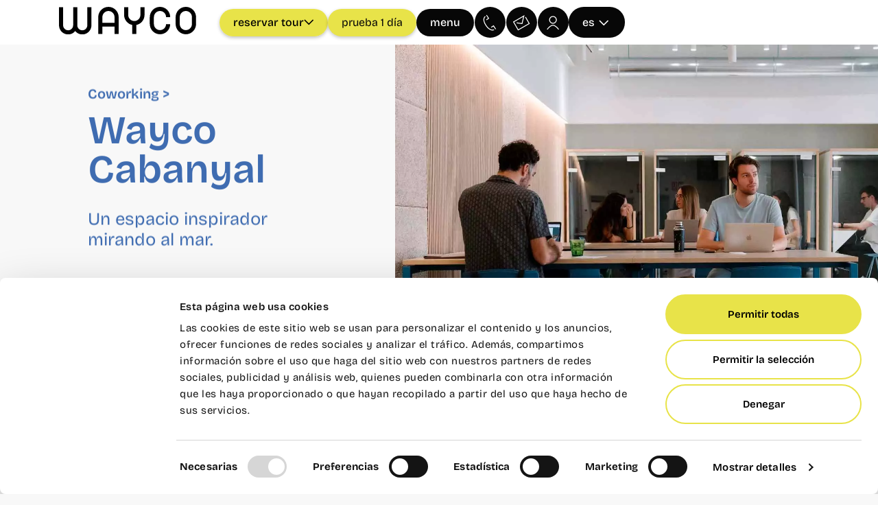

--- FILE ---
content_type: text/html; charset=UTF-8
request_url: https://wayco.es/coworking-en-valencia/cabanyal/?utm_source=ctosummit&utm_medium=web&utm_campaign=2023
body_size: 89829
content:
<!doctype html>
<html lang="es-ES">
<head><meta charset="UTF-8"><script>if(navigator.userAgent.match(/MSIE|Internet Explorer/i)||navigator.userAgent.match(/Trident\/7\..*?rv:11/i)){var href=document.location.href;if(!href.match(/[?&]nowprocket/)){if(href.indexOf("?")==-1){if(href.indexOf("#")==-1){document.location.href=href+"?nowprocket=1"}else{document.location.href=href.replace("#","?nowprocket=1#")}}else{if(href.indexOf("#")==-1){document.location.href=href+"&nowprocket=1"}else{document.location.href=href.replace("#","&nowprocket=1#")}}}}</script><script>(()=>{class RocketLazyLoadScripts{constructor(){this.v="2.0.4",this.userEvents=["keydown","keyup","mousedown","mouseup","mousemove","mouseover","mouseout","touchmove","touchstart","touchend","touchcancel","wheel","click","dblclick","input"],this.attributeEvents=["onblur","onclick","oncontextmenu","ondblclick","onfocus","onmousedown","onmouseenter","onmouseleave","onmousemove","onmouseout","onmouseover","onmouseup","onmousewheel","onscroll","onsubmit"]}async t(){this.i(),this.o(),/iP(ad|hone)/.test(navigator.userAgent)&&this.h(),this.u(),this.l(this),this.m(),this.k(this),this.p(this),this._(),await Promise.all([this.R(),this.L()]),this.lastBreath=Date.now(),this.S(this),this.P(),this.D(),this.O(),this.M(),await this.C(this.delayedScripts.normal),await this.C(this.delayedScripts.defer),await this.C(this.delayedScripts.async),await this.T(),await this.F(),await this.j(),await this.A(),window.dispatchEvent(new Event("rocket-allScriptsLoaded")),this.everythingLoaded=!0,this.lastTouchEnd&&await new Promise(t=>setTimeout(t,500-Date.now()+this.lastTouchEnd)),this.I(),this.H(),this.U(),this.W()}i(){this.CSPIssue=sessionStorage.getItem("rocketCSPIssue"),document.addEventListener("securitypolicyviolation",t=>{this.CSPIssue||"script-src-elem"!==t.violatedDirective||"data"!==t.blockedURI||(this.CSPIssue=!0,sessionStorage.setItem("rocketCSPIssue",!0))},{isRocket:!0})}o(){window.addEventListener("pageshow",t=>{this.persisted=t.persisted,this.realWindowLoadedFired=!0},{isRocket:!0}),window.addEventListener("pagehide",()=>{this.onFirstUserAction=null},{isRocket:!0})}h(){let t;function e(e){t=e}window.addEventListener("touchstart",e,{isRocket:!0}),window.addEventListener("touchend",function i(o){o.changedTouches[0]&&t.changedTouches[0]&&Math.abs(o.changedTouches[0].pageX-t.changedTouches[0].pageX)<10&&Math.abs(o.changedTouches[0].pageY-t.changedTouches[0].pageY)<10&&o.timeStamp-t.timeStamp<200&&(window.removeEventListener("touchstart",e,{isRocket:!0}),window.removeEventListener("touchend",i,{isRocket:!0}),"INPUT"===o.target.tagName&&"text"===o.target.type||(o.target.dispatchEvent(new TouchEvent("touchend",{target:o.target,bubbles:!0})),o.target.dispatchEvent(new MouseEvent("mouseover",{target:o.target,bubbles:!0})),o.target.dispatchEvent(new PointerEvent("click",{target:o.target,bubbles:!0,cancelable:!0,detail:1,clientX:o.changedTouches[0].clientX,clientY:o.changedTouches[0].clientY})),event.preventDefault()))},{isRocket:!0})}q(t){this.userActionTriggered||("mousemove"!==t.type||this.firstMousemoveIgnored?"keyup"===t.type||"mouseover"===t.type||"mouseout"===t.type||(this.userActionTriggered=!0,this.onFirstUserAction&&this.onFirstUserAction()):this.firstMousemoveIgnored=!0),"click"===t.type&&t.preventDefault(),t.stopPropagation(),t.stopImmediatePropagation(),"touchstart"===this.lastEvent&&"touchend"===t.type&&(this.lastTouchEnd=Date.now()),"click"===t.type&&(this.lastTouchEnd=0),this.lastEvent=t.type,t.composedPath&&t.composedPath()[0].getRootNode()instanceof ShadowRoot&&(t.rocketTarget=t.composedPath()[0]),this.savedUserEvents.push(t)}u(){this.savedUserEvents=[],this.userEventHandler=this.q.bind(this),this.userEvents.forEach(t=>window.addEventListener(t,this.userEventHandler,{passive:!1,isRocket:!0})),document.addEventListener("visibilitychange",this.userEventHandler,{isRocket:!0})}U(){this.userEvents.forEach(t=>window.removeEventListener(t,this.userEventHandler,{passive:!1,isRocket:!0})),document.removeEventListener("visibilitychange",this.userEventHandler,{isRocket:!0}),this.savedUserEvents.forEach(t=>{(t.rocketTarget||t.target).dispatchEvent(new window[t.constructor.name](t.type,t))})}m(){const t="return false",e=Array.from(this.attributeEvents,t=>"data-rocket-"+t),i="["+this.attributeEvents.join("],[")+"]",o="[data-rocket-"+this.attributeEvents.join("],[data-rocket-")+"]",s=(e,i,o)=>{o&&o!==t&&(e.setAttribute("data-rocket-"+i,o),e["rocket"+i]=new Function("event",o),e.setAttribute(i,t))};new MutationObserver(t=>{for(const n of t)"attributes"===n.type&&(n.attributeName.startsWith("data-rocket-")||this.everythingLoaded?n.attributeName.startsWith("data-rocket-")&&this.everythingLoaded&&this.N(n.target,n.attributeName.substring(12)):s(n.target,n.attributeName,n.target.getAttribute(n.attributeName))),"childList"===n.type&&n.addedNodes.forEach(t=>{if(t.nodeType===Node.ELEMENT_NODE)if(this.everythingLoaded)for(const i of[t,...t.querySelectorAll(o)])for(const t of i.getAttributeNames())e.includes(t)&&this.N(i,t.substring(12));else for(const e of[t,...t.querySelectorAll(i)])for(const t of e.getAttributeNames())this.attributeEvents.includes(t)&&s(e,t,e.getAttribute(t))})}).observe(document,{subtree:!0,childList:!0,attributeFilter:[...this.attributeEvents,...e]})}I(){this.attributeEvents.forEach(t=>{document.querySelectorAll("[data-rocket-"+t+"]").forEach(e=>{this.N(e,t)})})}N(t,e){const i=t.getAttribute("data-rocket-"+e);i&&(t.setAttribute(e,i),t.removeAttribute("data-rocket-"+e))}k(t){Object.defineProperty(HTMLElement.prototype,"onclick",{get(){return this.rocketonclick||null},set(e){this.rocketonclick=e,this.setAttribute(t.everythingLoaded?"onclick":"data-rocket-onclick","this.rocketonclick(event)")}})}S(t){function e(e,i){let o=e[i];e[i]=null,Object.defineProperty(e,i,{get:()=>o,set(s){t.everythingLoaded?o=s:e["rocket"+i]=o=s}})}e(document,"onreadystatechange"),e(window,"onload"),e(window,"onpageshow");try{Object.defineProperty(document,"readyState",{get:()=>t.rocketReadyState,set(e){t.rocketReadyState=e},configurable:!0}),document.readyState="loading"}catch(t){console.log("WPRocket DJE readyState conflict, bypassing")}}l(t){this.originalAddEventListener=EventTarget.prototype.addEventListener,this.originalRemoveEventListener=EventTarget.prototype.removeEventListener,this.savedEventListeners=[],EventTarget.prototype.addEventListener=function(e,i,o){o&&o.isRocket||!t.B(e,this)&&!t.userEvents.includes(e)||t.B(e,this)&&!t.userActionTriggered||e.startsWith("rocket-")||t.everythingLoaded?t.originalAddEventListener.call(this,e,i,o):(t.savedEventListeners.push({target:this,remove:!1,type:e,func:i,options:o}),"mouseenter"!==e&&"mouseleave"!==e||t.originalAddEventListener.call(this,e,t.savedUserEvents.push,o))},EventTarget.prototype.removeEventListener=function(e,i,o){o&&o.isRocket||!t.B(e,this)&&!t.userEvents.includes(e)||t.B(e,this)&&!t.userActionTriggered||e.startsWith("rocket-")||t.everythingLoaded?t.originalRemoveEventListener.call(this,e,i,o):t.savedEventListeners.push({target:this,remove:!0,type:e,func:i,options:o})}}J(t,e){this.savedEventListeners=this.savedEventListeners.filter(i=>{let o=i.type,s=i.target||window;return e!==o||t!==s||(this.B(o,s)&&(i.type="rocket-"+o),this.$(i),!1)})}H(){EventTarget.prototype.addEventListener=this.originalAddEventListener,EventTarget.prototype.removeEventListener=this.originalRemoveEventListener,this.savedEventListeners.forEach(t=>this.$(t))}$(t){t.remove?this.originalRemoveEventListener.call(t.target,t.type,t.func,t.options):this.originalAddEventListener.call(t.target,t.type,t.func,t.options)}p(t){let e;function i(e){return t.everythingLoaded?e:e.split(" ").map(t=>"load"===t||t.startsWith("load.")?"rocket-jquery-load":t).join(" ")}function o(o){function s(e){const s=o.fn[e];o.fn[e]=o.fn.init.prototype[e]=function(){return this[0]===window&&t.userActionTriggered&&("string"==typeof arguments[0]||arguments[0]instanceof String?arguments[0]=i(arguments[0]):"object"==typeof arguments[0]&&Object.keys(arguments[0]).forEach(t=>{const e=arguments[0][t];delete arguments[0][t],arguments[0][i(t)]=e})),s.apply(this,arguments),this}}if(o&&o.fn&&!t.allJQueries.includes(o)){const e={DOMContentLoaded:[],"rocket-DOMContentLoaded":[]};for(const t in e)document.addEventListener(t,()=>{e[t].forEach(t=>t())},{isRocket:!0});o.fn.ready=o.fn.init.prototype.ready=function(i){function s(){parseInt(o.fn.jquery)>2?setTimeout(()=>i.bind(document)(o)):i.bind(document)(o)}return"function"==typeof i&&(t.realDomReadyFired?!t.userActionTriggered||t.fauxDomReadyFired?s():e["rocket-DOMContentLoaded"].push(s):e.DOMContentLoaded.push(s)),o([])},s("on"),s("one"),s("off"),t.allJQueries.push(o)}e=o}t.allJQueries=[],o(window.jQuery),Object.defineProperty(window,"jQuery",{get:()=>e,set(t){o(t)}})}P(){const t=new Map;document.write=document.writeln=function(e){const i=document.currentScript,o=document.createRange(),s=i.parentElement;let n=t.get(i);void 0===n&&(n=i.nextSibling,t.set(i,n));const c=document.createDocumentFragment();o.setStart(c,0),c.appendChild(o.createContextualFragment(e)),s.insertBefore(c,n)}}async R(){return new Promise(t=>{this.userActionTriggered?t():this.onFirstUserAction=t})}async L(){return new Promise(t=>{document.addEventListener("DOMContentLoaded",()=>{this.realDomReadyFired=!0,t()},{isRocket:!0})})}async j(){return this.realWindowLoadedFired?Promise.resolve():new Promise(t=>{window.addEventListener("load",t,{isRocket:!0})})}M(){this.pendingScripts=[];this.scriptsMutationObserver=new MutationObserver(t=>{for(const e of t)e.addedNodes.forEach(t=>{"SCRIPT"!==t.tagName||t.noModule||t.isWPRocket||this.pendingScripts.push({script:t,promise:new Promise(e=>{const i=()=>{const i=this.pendingScripts.findIndex(e=>e.script===t);i>=0&&this.pendingScripts.splice(i,1),e()};t.addEventListener("load",i,{isRocket:!0}),t.addEventListener("error",i,{isRocket:!0}),setTimeout(i,1e3)})})})}),this.scriptsMutationObserver.observe(document,{childList:!0,subtree:!0})}async F(){await this.X(),this.pendingScripts.length?(await this.pendingScripts[0].promise,await this.F()):this.scriptsMutationObserver.disconnect()}D(){this.delayedScripts={normal:[],async:[],defer:[]},document.querySelectorAll("script[type$=rocketlazyloadscript]").forEach(t=>{t.hasAttribute("data-rocket-src")?t.hasAttribute("async")&&!1!==t.async?this.delayedScripts.async.push(t):t.hasAttribute("defer")&&!1!==t.defer||"module"===t.getAttribute("data-rocket-type")?this.delayedScripts.defer.push(t):this.delayedScripts.normal.push(t):this.delayedScripts.normal.push(t)})}async _(){await this.L();let t=[];document.querySelectorAll("script[type$=rocketlazyloadscript][data-rocket-src]").forEach(e=>{let i=e.getAttribute("data-rocket-src");if(i&&!i.startsWith("data:")){i.startsWith("//")&&(i=location.protocol+i);try{const o=new URL(i).origin;o!==location.origin&&t.push({src:o,crossOrigin:e.crossOrigin||"module"===e.getAttribute("data-rocket-type")})}catch(t){}}}),t=[...new Map(t.map(t=>[JSON.stringify(t),t])).values()],this.Y(t,"preconnect")}async G(t){if(await this.K(),!0!==t.noModule||!("noModule"in HTMLScriptElement.prototype))return new Promise(e=>{let i;function o(){(i||t).setAttribute("data-rocket-status","executed"),e()}try{if(navigator.userAgent.includes("Firefox/")||""===navigator.vendor||this.CSPIssue)i=document.createElement("script"),[...t.attributes].forEach(t=>{let e=t.nodeName;"type"!==e&&("data-rocket-type"===e&&(e="type"),"data-rocket-src"===e&&(e="src"),i.setAttribute(e,t.nodeValue))}),t.text&&(i.text=t.text),t.nonce&&(i.nonce=t.nonce),i.hasAttribute("src")?(i.addEventListener("load",o,{isRocket:!0}),i.addEventListener("error",()=>{i.setAttribute("data-rocket-status","failed-network"),e()},{isRocket:!0}),setTimeout(()=>{i.isConnected||e()},1)):(i.text=t.text,o()),i.isWPRocket=!0,t.parentNode.replaceChild(i,t);else{const i=t.getAttribute("data-rocket-type"),s=t.getAttribute("data-rocket-src");i?(t.type=i,t.removeAttribute("data-rocket-type")):t.removeAttribute("type"),t.addEventListener("load",o,{isRocket:!0}),t.addEventListener("error",i=>{this.CSPIssue&&i.target.src.startsWith("data:")?(console.log("WPRocket: CSP fallback activated"),t.removeAttribute("src"),this.G(t).then(e)):(t.setAttribute("data-rocket-status","failed-network"),e())},{isRocket:!0}),s?(t.fetchPriority="high",t.removeAttribute("data-rocket-src"),t.src=s):t.src="data:text/javascript;base64,"+window.btoa(unescape(encodeURIComponent(t.text)))}}catch(i){t.setAttribute("data-rocket-status","failed-transform"),e()}});t.setAttribute("data-rocket-status","skipped")}async C(t){const e=t.shift();return e?(e.isConnected&&await this.G(e),this.C(t)):Promise.resolve()}O(){this.Y([...this.delayedScripts.normal,...this.delayedScripts.defer,...this.delayedScripts.async],"preload")}Y(t,e){this.trash=this.trash||[];let i=!0;var o=document.createDocumentFragment();t.forEach(t=>{const s=t.getAttribute&&t.getAttribute("data-rocket-src")||t.src;if(s&&!s.startsWith("data:")){const n=document.createElement("link");n.href=s,n.rel=e,"preconnect"!==e&&(n.as="script",n.fetchPriority=i?"high":"low"),t.getAttribute&&"module"===t.getAttribute("data-rocket-type")&&(n.crossOrigin=!0),t.crossOrigin&&(n.crossOrigin=t.crossOrigin),t.integrity&&(n.integrity=t.integrity),t.nonce&&(n.nonce=t.nonce),o.appendChild(n),this.trash.push(n),i=!1}}),document.head.appendChild(o)}W(){this.trash.forEach(t=>t.remove())}async T(){try{document.readyState="interactive"}catch(t){}this.fauxDomReadyFired=!0;try{await this.K(),this.J(document,"readystatechange"),document.dispatchEvent(new Event("rocket-readystatechange")),await this.K(),document.rocketonreadystatechange&&document.rocketonreadystatechange(),await this.K(),this.J(document,"DOMContentLoaded"),document.dispatchEvent(new Event("rocket-DOMContentLoaded")),await this.K(),this.J(window,"DOMContentLoaded"),window.dispatchEvent(new Event("rocket-DOMContentLoaded"))}catch(t){console.error(t)}}async A(){try{document.readyState="complete"}catch(t){}try{await this.K(),this.J(document,"readystatechange"),document.dispatchEvent(new Event("rocket-readystatechange")),await this.K(),document.rocketonreadystatechange&&document.rocketonreadystatechange(),await this.K(),this.J(window,"load"),window.dispatchEvent(new Event("rocket-load")),await this.K(),window.rocketonload&&window.rocketonload(),await this.K(),this.allJQueries.forEach(t=>t(window).trigger("rocket-jquery-load")),await this.K(),this.J(window,"pageshow");const t=new Event("rocket-pageshow");t.persisted=this.persisted,window.dispatchEvent(t),await this.K(),window.rocketonpageshow&&window.rocketonpageshow({persisted:this.persisted})}catch(t){console.error(t)}}async K(){Date.now()-this.lastBreath>45&&(await this.X(),this.lastBreath=Date.now())}async X(){return document.hidden?new Promise(t=>setTimeout(t)):new Promise(t=>requestAnimationFrame(t))}B(t,e){return e===document&&"readystatechange"===t||(e===document&&"DOMContentLoaded"===t||(e===window&&"DOMContentLoaded"===t||(e===window&&"load"===t||e===window&&"pageshow"===t)))}static run(){(new RocketLazyLoadScripts).t()}}RocketLazyLoadScripts.run()})();</script>
	
	<meta name="viewport" content="width=device-width, initial-scale=1">
	<link rel="profile" href="https://gmpg.org/xfn/11">
	<script type="rocketlazyloadscript" data-rocket-type="text/javascript" data-cookieconsent="ignore">
	window.dataLayer = window.dataLayer || [];

	function gtag() {
		dataLayer.push(arguments);
	}

	gtag("consent", "default", {
		ad_personalization: "denied",
		ad_storage: "denied",
		ad_user_data: "denied",
		analytics_storage: "denied",
		functionality_storage: "denied",
		personalization_storage: "denied",
		security_storage: "granted",
		wait_for_update: 500,
	});
	gtag("set", "ads_data_redaction", true);
	</script>
<script type="rocketlazyloadscript" data-rocket-type="text/javascript" data-cookieconsent="ignore">
		(function (w, d, s, l, i) {
		w[l] = w[l] || [];
		w[l].push({'gtm.start': new Date().getTime(), event: 'gtm.js'});
		var f = d.getElementsByTagName(s)[0], j = d.createElement(s), dl = l !== 'dataLayer' ? '&l=' + l : '';
		j.async = true;
		j.src = 'https://www.googletagmanager.com/gtm.js?id=' + i + dl;
		f.parentNode.insertBefore(j, f);
	})(
		window,
		document,
		'script',
		'dataLayer',
		'GTM-P5D3CQ8C'
	);
</script>
<script type="text/javascript"
		id="Cookiebot"
		src="https://consent.cookiebot.com/uc.js"
		data-implementation="wp"
		data-cbid="5e6610a6-8093-41da-8430-b74752bd771c"
						data-culture="ES"
				data-blockingmode="auto"
	></script>
<meta name='robots' content='index, follow, max-image-preview:large, max-snippet:-1, max-video-preview:-1' />

	<!-- This site is optimized with the Yoast SEO Premium plugin v26.6 (Yoast SEO v26.6) - https://yoast.com/wordpress/plugins/seo/ -->
	<title>Wayco Cabanyal | Espacios de Coworking en Valencia</title>
<link data-rocket-prefetch href="https://consent.cookiebot.com" rel="dns-prefetch">
<link data-rocket-prefetch href="https://consentcdn.cookiebot.com" rel="dns-prefetch">
<link crossorigin data-rocket-preload as="font" href="https://wayco.es/wp-content/uploads/elementor/google-fonts/fonts/bricolagegrotesque-3y9h6as8btxq_nanbjzko3iezx8z6up5besl5jbnz_19ppbpmxuecpwuxjbom_ojwiawa1xp.woff2" rel="preload">
<style id="rocket-critical-css">:root{--tec-grid-gutter:48px;--tec-grid-gutter-negative:calc(var(--tec-grid-gutter)*-1);--tec-grid-gutter-half:calc(var(--tec-grid-gutter)/2);--tec-grid-gutter-half-negative:calc(var(--tec-grid-gutter-half)*-1);--tec-grid-gutter-small:42px;--tec-grid-gutter-small-negative:calc(var(--tec-grid-gutter-small)*-1);--tec-grid-gutter-small-half:calc(var(--tec-grid-gutter-small)/2);--tec-grid-gutter-small-half-negative:calc(var(--tec-grid-gutter-small-half)*-1);--tec-grid-gutter-page:42px;--tec-grid-gutter-page-small:19.5px;--tec-grid-width-default:1176px;--tec-grid-width-min:320px;--tec-grid-width:calc(var(--tec-grid-width-default) + var(--tec-grid-gutter-page)*2);--tec-grid-width-1-of-2:50%;--tec-grid-width-1-of-3:33.333%;--tec-grid-width-1-of-4:25%;--tec-grid-width-1-of-5:20%;--tec-grid-width-1-of-7:14.285%;--tec-grid-width-1-of-8:12.5%;--tec-grid-width-1-of-9:11.111%;--tec-spacer-0:4px;--tec-spacer-1:8px;--tec-spacer-2:12px;--tec-spacer-3:16px;--tec-spacer-4:20px;--tec-spacer-5:24px;--tec-spacer-6:28px;--tec-spacer-7:32px;--tec-spacer-8:40px;--tec-spacer-9:48px;--tec-spacer-10:56px;--tec-spacer-11:64px;--tec-spacer-12:80px;--tec-spacer-13:96px;--tec-spacer-14:160px;--tec-z-index-spinner-container:100;--tec-z-index-views-selector:30;--tec-z-index-dropdown:30;--tec-z-index-events-bar-button:20;--tec-z-index-search:10;--tec-z-index-filters:9;--tec-z-index-scroller:7;--tec-z-index-week-event-hover:5;--tec-z-index-map-event-hover:5;--tec-z-index-map-event-hover-actions:6;--tec-z-index-multiday-event:5;--tec-z-index-multiday-event-bar:2;--tec-color-text-primary:#141827;--tec-color-text-primary-light:#1418279e;--tec-color-text-secondary:#5d5d5d;--tec-color-text-disabled:#d5d5d5;--tec-color-text-events-title:var(--tec-color-text-primary);--tec-color-text-event-title:var(--tec-color-text-events-title);--tec-color-text-event-date:var(--tec-color-text-primary);--tec-color-text-secondary-event-date:var(--tec-color-text-secondary);--tec-color-icon-primary:#5d5d5d;--tec-color-icon-primary-alt:#757575;--tec-color-icon-secondary:#bababa;--tec-color-icon-active:#141827;--tec-color-icon-disabled:#d5d5d5;--tec-color-icon-focus:#334aff;--tec-color-icon-error:#da394d;--tec-color-event-icon:#141827;--tec-color-event-icon-hover:#334aff;--tec-color-accent-primary:#334aff;--tec-color-accent-primary-hover:#334affcc;--tec-color-accent-primary-active:#334affe6;--tec-color-accent-primary-background:#334aff12;--tec-color-accent-secondary:#141827;--tec-color-accent-secondary-hover:#141827cc;--tec-color-accent-secondary-active:#141827e6;--tec-color-accent-secondary-background:#14182712;--tec-color-button-primary:var(--tec-color-accent-primary);--tec-color-button-primary-hover:var(--tec-color-accent-primary-hover);--tec-color-button-primary-active:var(--tec-color-accent-primary-active);--tec-color-button-primary-background:var(--tec-color-accent-primary-background);--tec-color-button-secondary:var(--tec-color-accent-secondary);--tec-color-button-secondary-hover:var(--tec-color-accent-secondary-hover);--tec-color-button-secondary-active:var(--tec-color-accent-secondary-active);--tec-color-button-secondary-background:var(--tec-color-accent-secondary-background);--tec-color-link-primary:var(--tec-color-text-primary);--tec-color-link-accent:var(--tec-color-accent-primary);--tec-color-link-accent-hover:#334affcc;--tec-color-border-default:#d5d5d5;--tec-color-border-secondary:#e4e4e4;--tec-color-border-tertiary:#7d7d7d;--tec-color-border-hover:#5d5d5d;--tec-color-border-active:#141827;--tec-color-background:#fff;--tec-color-background-events:#0000;--tec-color-background-transparent:#fff9;--tec-color-background-secondary:#f7f6f6;--tec-color-background-messages:#14182712;--tec-color-background-secondary-hover:#f0eeee;--tec-color-background-error:#da394d14;--tec-color-box-shadow:rgba(#000,0.14);--tec-color-box-shadow-secondary:rgba(#000,0.1);--tec-color-scroll-track:rgba(#000,0.25);--tec-color-scroll-bar:rgba(#000,0.5);--tec-color-background-primary-multiday:#334aff3d;--tec-color-background-primary-multiday-hover:#334aff57;--tec-color-background-secondary-multiday:#1418273d;--tec-color-background-secondary-multiday-hover:#14182757;--tec-color-accent-primary-week-event:#334aff1a;--tec-color-accent-primary-week-event-hover:#334aff33;--tec-color-accent-primary-week-event-featured:#334aff0a;--tec-color-accent-primary-week-event-featured-hover:#334aff24;--tec-color-background-secondary-datepicker:var(--tec-color-background-secondary);--tec-color-accent-primary-background-datepicker:var(--tec-color-accent-primary-background)}:root{--tec-grid-gutter:48px;--tec-grid-gutter-negative:calc(var(--tec-grid-gutter)*-1);--tec-grid-gutter-half:calc(var(--tec-grid-gutter)/2);--tec-grid-gutter-half-negative:calc(var(--tec-grid-gutter-half)*-1);--tec-grid-gutter-small:42px;--tec-grid-gutter-small-negative:calc(var(--tec-grid-gutter-small)*-1);--tec-grid-gutter-small-half:calc(var(--tec-grid-gutter-small)/2);--tec-grid-gutter-small-half-negative:calc(var(--tec-grid-gutter-small-half)*-1);--tec-grid-gutter-page:42px;--tec-grid-gutter-page-small:19.5px;--tec-grid-width-default:1176px;--tec-grid-width-min:320px;--tec-grid-width:calc(var(--tec-grid-width-default) + var(--tec-grid-gutter-page)*2);--tec-grid-width-1-of-2:50%;--tec-grid-width-1-of-3:33.333%;--tec-grid-width-1-of-4:25%;--tec-grid-width-1-of-5:20%;--tec-grid-width-1-of-7:14.285%;--tec-grid-width-1-of-8:12.5%;--tec-grid-width-1-of-9:11.111%;--tec-spacer-0:4px;--tec-spacer-1:8px;--tec-spacer-2:12px;--tec-spacer-3:16px;--tec-spacer-4:20px;--tec-spacer-5:24px;--tec-spacer-6:28px;--tec-spacer-7:32px;--tec-spacer-8:40px;--tec-spacer-9:48px;--tec-spacer-10:56px;--tec-spacer-11:64px;--tec-spacer-12:80px;--tec-spacer-13:96px;--tec-spacer-14:160px;--tec-z-index-spinner-container:100;--tec-z-index-views-selector:30;--tec-z-index-dropdown:30;--tec-z-index-events-bar-button:20;--tec-z-index-search:10;--tec-z-index-filters:9;--tec-z-index-scroller:7;--tec-z-index-week-event-hover:5;--tec-z-index-map-event-hover:5;--tec-z-index-map-event-hover-actions:6;--tec-z-index-multiday-event:5;--tec-z-index-multiday-event-bar:2;--tec-color-text-primary:#141827;--tec-color-text-primary-light:#1418279e;--tec-color-text-secondary:#5d5d5d;--tec-color-text-disabled:#d5d5d5;--tec-color-text-events-title:var(--tec-color-text-primary);--tec-color-text-event-title:var(--tec-color-text-events-title);--tec-color-text-event-date:var(--tec-color-text-primary);--tec-color-text-secondary-event-date:var(--tec-color-text-secondary);--tec-color-icon-primary:#5d5d5d;--tec-color-icon-primary-alt:#757575;--tec-color-icon-secondary:#bababa;--tec-color-icon-active:#141827;--tec-color-icon-disabled:#d5d5d5;--tec-color-icon-focus:#334aff;--tec-color-icon-error:#da394d;--tec-color-event-icon:#141827;--tec-color-event-icon-hover:#334aff;--tec-color-accent-primary:#334aff;--tec-color-accent-primary-hover:#334affcc;--tec-color-accent-primary-active:#334affe6;--tec-color-accent-primary-background:#334aff12;--tec-color-accent-secondary:#141827;--tec-color-accent-secondary-hover:#141827cc;--tec-color-accent-secondary-active:#141827e6;--tec-color-accent-secondary-background:#14182712;--tec-color-button-primary:var(--tec-color-accent-primary);--tec-color-button-primary-hover:var(--tec-color-accent-primary-hover);--tec-color-button-primary-active:var(--tec-color-accent-primary-active);--tec-color-button-primary-background:var(--tec-color-accent-primary-background);--tec-color-button-secondary:var(--tec-color-accent-secondary);--tec-color-button-secondary-hover:var(--tec-color-accent-secondary-hover);--tec-color-button-secondary-active:var(--tec-color-accent-secondary-active);--tec-color-button-secondary-background:var(--tec-color-accent-secondary-background);--tec-color-link-primary:var(--tec-color-text-primary);--tec-color-link-accent:var(--tec-color-accent-primary);--tec-color-link-accent-hover:#334affcc;--tec-color-border-default:#d5d5d5;--tec-color-border-secondary:#e4e4e4;--tec-color-border-tertiary:#7d7d7d;--tec-color-border-hover:#5d5d5d;--tec-color-border-active:#141827;--tec-color-background:#fff;--tec-color-background-events:#0000;--tec-color-background-transparent:#fff9;--tec-color-background-secondary:#f7f6f6;--tec-color-background-messages:#14182712;--tec-color-background-secondary-hover:#f0eeee;--tec-color-background-error:#da394d14;--tec-color-box-shadow:rgba(#000,0.14);--tec-color-box-shadow-secondary:rgba(#000,0.1);--tec-color-scroll-track:rgba(#000,0.25);--tec-color-scroll-bar:rgba(#000,0.5);--tec-color-background-primary-multiday:#334aff3d;--tec-color-background-primary-multiday-hover:#334aff57;--tec-color-background-secondary-multiday:#1418273d;--tec-color-background-secondary-multiday-hover:#14182757;--tec-color-accent-primary-week-event:#334aff1a;--tec-color-accent-primary-week-event-hover:#334aff33;--tec-color-accent-primary-week-event-featured:#334aff0a;--tec-color-accent-primary-week-event-featured-hover:#334aff24;--tec-color-background-secondary-datepicker:var(--tec-color-background-secondary);--tec-color-accent-primary-background-datepicker:var(--tec-color-accent-primary-background);--tec-border-radius-default:4px;--tec-border-width-week-event:2px;--tec-box-shadow-default:0 2px 5px 0 var(--tec-color-box-shadow);--tec-box-shadow-tooltip:0 2px 12px 0 var(--tec-color-box-shadow);--tec-box-shadow-card:0 1px 6px 2px var(--tec-color-box-shadow);--tec-box-shadow-multiday:16px 6px 6px -2px var(--tec-color-box-shadow-secondary);--tec-form-color-background:var(--tec-color-background);--tec-form-color-border-default:var(--tec-color-text-primary);--tec-form-color-border-active:var(--tec-color-accent-secondary);--tec-form-color-border-secondary:var(--tec-color-border-tertiary);--tec-form-color-accent-primary:var(--tec-color-accent-primary);--tec-form-box-shadow-default:var(--tec-box-shadow-default);--tec-opacity-background:0.07;--tec-opacity-select-highlighted:0.3;--tec-opacity-icon-hover:0.8;--tec-opacity-icon-active:0.9;--tec-opacity-default:1;--tec-font-family-sans-serif:"Helvetica Neue",Helvetica,-apple-system,BlinkMacSystemFont,Roboto,Arial,sans-serif;--tec-font-weight-regular:400;--tec-font-weight-bold:700;--tec-font-size-0:11px;--tec-font-size-1:12px;--tec-font-size-2:14px;--tec-font-size-3:16px;--tec-font-size-4:18px;--tec-font-size-5:20px;--tec-font-size-6:22px;--tec-font-size-7:24px;--tec-font-size-8:28px;--tec-font-size-9:32px;--tec-font-size-10:42px;--tec-line-height-0:1.38;--tec-line-height-1:1.42;--tec-line-height-2:1.5;--tec-line-height-3:1.62}.page-content a{text-decoration:underline}.screen-reader-text{clip:rect(1px,1px,1px,1px);height:1px;overflow:hidden;position:absolute!important;width:1px;word-wrap:normal!important}.page-header .entry-title{margin-inline-end:auto;margin-inline-start:auto;width:100%}@media (max-width:575px){.page-header .entry-title{padding-inline-end:10px;padding-inline-start:10px}}@media (min-width:576px){.page-header .entry-title{max-width:500px}}@media (min-width:768px){.page-header .entry-title{max-width:600px}}@media (min-width:992px){.page-header .entry-title{max-width:800px}}@media (min-width:1200px){.page-header .entry-title{max-width:1140px}}html{scroll-behavior:smooth}html,body{overflow-x:hidden}.elementor-button{font-family:'Bricolage Grotesque'!important}#menuidiomas,#menuidiomas_menu{top:18px;right:70px}#menuidiomas ul,#menuidiomas_menu ul{height:45px;width:82px;list-style:none;padding:0;margin:0;display:flex;justify-content:center}#menuidiomas ul li:not(.init),#menuidiomas_menu ul li:not(.init){float:left;width:82px;display:none;background:#070707;margin-left:0px;border-radius:4px;padding:1px 15px;position:absolute;top:45px;border-radius:40px;margin-top:1.5px}#menuidiomas li.init,#menuidiomas_menu li.init{display:block;padding:0}#menuidiomas ul li,#menuidiomas_menu ul li{padding:4px 2px 0 5px;z-index:2;text-transform:lowercase}#menuidiomas ul li a{font-size:16px;color:#FFF;margin-right:4px;font-weight:500}#menuidiomas_menu ul li a{font-size:16px;color:#000;margin-right:4px;font-weight:500}#menuidiomas_menu .arrowidioma{background-image:var(--wpr-bg-3cbcac78-93eb-4c64-9030-cef17998f03a);background-size:12px 7px;width:12px;height:7px;content:'';background-repeat:no-repeat;padding:3px 10px 5px 0;display:inline-block;margin-left:6px}#menuidiomas ul li:not(.init) img,#menuidiomas_menu ul li:not(.init) img{display:none!important}#menuidiomas ul li:not(.init) a,#menuidiomas_menu ul li:not(.init) a{color:#E8E349;font-size:16px;padding:0px 8px;display:block;width:100%;text-decoration:none;font-weight:500}#menu{background:#e8e349;position:fixed;left:100%;min-height:100vh;min-width:100vw}#menu .superior{display:flex;min-height:85vh}#menu .superior>div{flex:50%;display:flex;flex-direction:column;justify-content:center}#menu .slider,#menu .slider>div.elementor,#menu .slider div.elementor-element{min-height:100%}#menu .superior,#menu .inferior{width:100%;float:left}#menu .inferior{background:#000;width:100%;float:left;padding:10px 50px;min-height:15vh}#menu .inferior ul{list-style:none;display:inline-block;float:right;position:relative}#menu .inferior ul li:not(:last-child){border-radius:50%;background:#e8e349;display:inline-block;margin:0 10px;width:46px;height:46px;text-align:center;padding:10px}#menu .inferior ul li:last-child{display:inline-block;text-align:center;vertical-align:bottom}#menu .inferior ul li:last-child ul{background-color:#e8e349;border-radius:40px}#menu .inferior ul li:last-child ul li:not(.init){background-color:rgba(232,227,73,0.7);width:82px;height:30px;margin-top:3px;display:none;border-radius:40px;padding:1px 15px;position:absolute;top:45px;margin-left:0}#menu .inferior ul li:last-child ul li:not(.init) a{padding:0px;color:#000;display:flex;margin-left:8px;font-family:"Bricolage Grotesque",Sans-serif}#menu .inferior ul li.init{width:100%;height:100%;margin:0}#menu .inferior ul li.init a{margin-top:8px;display:block}#menu .cerrar{position:absolute;top:30px;right:30px}#menu .cerrar a{color:#fff;font-size:24px;background:#000;border-radius:50%;display:block;text-align:center;padding:3px;width:45px;height:45px}#menu .inferior #menuidiomas_menu ul li.init a{margin-top:12px;font-family:"Bricolage Grotesque",Sans-serif}#menu .inferior #menuidiomas_menu.ingles ul li.init a{margin-top:2px}@media (max-width:1024px){#menu .superior>div{justify-content:normal}#menu .superior .custom-logo{height:32px;width:auto}#menu .superior ul.menu{padding:4vw 5vw 4vw 10vw}#menu .superior ul.menu li{margin:15px 0}#menu .superior ul.menu a{font-size:2.5vw}#menu .superior ul.menu li ul.sub-menu a{font-size:2.2vw}}@media (max-width:480px){#menu .superior{display:block;min-height:80vh}#menu .superior ul.menu{padding:15vw 10vw 15vw 10vw}#menu .cerrar{top:15px}#menu .cerrar a{width:38px;height:38px;font-size:20px}#menu .superior ul.menu a{font-size:5.2vw}#menu .superior ul.menu li ul.sub-menu a{font-size:4.7vw}#menu .inferior ul li:not(:last-child){width:35px;height:35px;padding:6px;margin:0 6px}#menuidiomas_menu ul li a{line-height:32px}#menuidiomas_menu ul{height:35px}#menu .inferior ul li.init a{margin-top:0px}#menu .inferior ul li:last-child ul li:not(.init) a{margin-top:-4px}#menu .inferior{padding:10px 20px;min-height:20vh}#menuidiomas_menu{margin-left:5px}}@media (max-width:767px){#menu .superior .slider{min-height:0}}@media (max-width:541px){#menu .inferior #menuidiomas_menu ul li.init a{margin-top:2px;font-family:"Bricolage Grotesque",Sans-serif}#menu .inferior #menuidiomas_menu.ingles ul li.init a{margin-top:-5px;font-family:"Bricolage Grotesque",Sans-serif}#menu .inferior #menuidiomas_menu.ingles ul li{margin:0;width:100%;height:100%}}a#CybotCookiebotDialogPoweredbyCybot{display:none}#CybotCookiebotDialog,#CybotCookiebotDialogBodyLevelButtonsSelectPane .CybotCookiebotDialogBodyLevelButtonDescription{font-family:'Bricolage Grotesque'!important}#CybotCookiebotDialogBodyButtonsWrapper button{border-radius:50px!important;font-family:'Bricolage Grotesque'!important}@media screen and (max-width:767px){div#CybotCookiebotDialog{scale:65%}}#menuidiomas ul li a{font-size:16px;color:#FFF;margin-right:4px;font-weight:500;display:flex;justify-content:center;align-items:center}#menu .inferior #menuidiomas_menu ul li.init a{margin-top:12px;font-family:"Bricolage Grotesque",Sans-serif;display:flex;justify-content:center;align-items:center}#menuidiomas_menu .arrowidioma{background-image:var(--wpr-bg-8069ad6b-f6b9-4d76-b224-dd2d228d6ce8);background-size:12px 7px;width:12px;height:7px;content:'';background-repeat:no-repeat;padding:3px 10px 5px 0;display:inline-block;margin-left:6px;justify-content:center;display:flex;align-items:center}@media (max-width:541px){#menu .inferior #menuidiomas_menu ul li.init a{margin-top:2px;font-family:"Bricolage Grotesque",Sans-serif;display:flex;justify-content:center;align-items:center}}.menutour div{position:relative;display:inline-block;line-height:1em}.menutour ul{display:none;position:absolute;left:0;background:#e8e349;padding:0;margin:0;list-style:none;border:1px solid #ddd;z-index:999;padding:10px 5px}.menutour ul li{padding:0 12px;white-space:nowrap}.menutour ul li a{color:#000;line-height:28px}.menutour span{display:inline-flex;align-items:center;gap:3px;background:#e8e349;color:#000;border-radius:40px;padding:0px 20px;height:40px;font-weight:500;font-size:16px}.menutour{box-shadow:rgba(0,0,0,0.25) 0px 2px 5px;border-radius:40px}.menutour ul{list-style:none;margin:2px 0 0 0;background-color:rgba(0,0,0,0.85);padding:10px 20px 10px 20px;border-radius:20px;border:none}.menutour ul li{display:inline-block}.menutour ul li a{color:#FFF;font-family:"Bricolage Grotesque",Sans-serif;font-size:16px;line-height:40px}@media (min-width:768px){.menutour ul{top:100%}}@media (max-width:767px){.menutour ul{bottom:100%}}@media (max-width:767px){.menutour ul{bottom:100%}}@media (max-width:1024px){.menutour span{padding:0px 15px}}@media (max-width:541px){.menutour{box-shadow:none}.menutour span{height:35px;line-height:1em;font-size:12px;background-color:#070707;color:#fff;padding:0px 15px}.menutour ul li a{line-height:2.5em;font-size:16px!important;color:#fff}.menutour ul{margin-bottom:5px;padding:10px 10px 10px 10px;background-color:#070707;border-radius:20px;border:none}.menutour .arrowidioma{display:none}}html{line-height:1.15;-webkit-text-size-adjust:100%}*,:after,:before{box-sizing:border-box}body{background-color:#fff;color:#333;font-family:-apple-system,BlinkMacSystemFont,Segoe UI,Roboto,Helvetica Neue,Arial,Noto Sans,sans-serif,Apple Color Emoji,Segoe UI Emoji,Segoe UI Symbol,Noto Color Emoji;font-size:1rem;font-weight:400;line-height:1.5;margin:0;-webkit-font-smoothing:antialiased;-moz-osx-font-smoothing:grayscale}h1,h2,h3{color:inherit;font-family:inherit;font-weight:500;line-height:1.2;margin-block-end:1rem;margin-block-start:.5rem}h1{font-size:2.5rem}h2{font-size:2rem}h3{font-size:1.75rem}p{margin-block-end:.9rem;margin-block-start:0}a{background-color:transparent;color:#c36;text-decoration:none}a:not([href]):not([tabindex]){color:inherit;text-decoration:none}b,strong{font-weight:bolder}img{border-style:none;height:auto;max-width:100%}details{display:block}summary{display:list-item}label{display:inline-block;line-height:1;vertical-align:middle}button,input{font-family:inherit;font-size:1rem;line-height:1.5;margin:0}button,input{overflow:visible}button{text-transform:none}button{-webkit-appearance:button;width:auto}button{background-color:transparent;border:1px solid #c36;border-radius:3px;color:#c36;display:inline-block;font-size:1rem;font-weight:400;padding:.5rem 1rem;text-align:center;white-space:nowrap}fieldset{padding:.35em .75em .625em}legend{box-sizing:border-box;color:inherit;display:table;max-width:100%;padding:0;white-space:normal}[type=checkbox]{box-sizing:border-box;padding:0}::-webkit-file-upload-button{-webkit-appearance:button;font:inherit}li,ul{background:transparent;border:0;font-size:100%;margin-block-end:0;margin-block-start:0;outline:0;vertical-align:baseline}:root{--direction-multiplier:1}.screen-reader-text{height:1px;margin:-1px;overflow:hidden;padding:0;position:absolute;top:-10000em;width:1px;clip:rect(0,0,0,0);border:0}.elementor *,.elementor :after,.elementor :before{box-sizing:border-box}.elementor a{box-shadow:none;text-decoration:none}.elementor img{border:none;border-radius:0;box-shadow:none;height:auto;max-width:100%}.elementor-element{--flex-direction:initial;--flex-wrap:initial;--justify-content:initial;--align-items:initial;--align-content:initial;--gap:initial;--flex-basis:initial;--flex-grow:initial;--flex-shrink:initial;--order:initial;--align-self:initial;align-self:var(--align-self);flex-basis:var(--flex-basis);flex-grow:var(--flex-grow);flex-shrink:var(--flex-shrink);order:var(--order)}.elementor-invisible{visibility:hidden}.elementor-align-right{text-align:right}.elementor-align-right .elementor-button{width:auto}:root{--page-title-display:block}h1.entry-title{display:var(--page-title-display)}.elementor-widget{position:relative}.elementor-widget:not(:last-child){margin-bottom:var(--kit-widget-spacing,20px)}.elementor-widget:not(:last-child).elementor-widget__width-auto{margin-bottom:0}@media (prefers-reduced-motion:no-preference){html{scroll-behavior:smooth}}.e-con{--border-radius:0;--border-top-width:0px;--border-right-width:0px;--border-bottom-width:0px;--border-left-width:0px;--border-style:initial;--border-color:initial;--container-widget-width:100%;--container-widget-height:initial;--container-widget-flex-grow:0;--container-widget-align-self:initial;--content-width:min(100%,var(--container-max-width,1140px));--width:100%;--min-height:initial;--height:auto;--text-align:initial;--margin-top:0px;--margin-right:0px;--margin-bottom:0px;--margin-left:0px;--padding-top:var(--container-default-padding-top,10px);--padding-right:var(--container-default-padding-right,10px);--padding-bottom:var(--container-default-padding-bottom,10px);--padding-left:var(--container-default-padding-left,10px);--position:relative;--z-index:revert;--overflow:visible;--gap:var(--widgets-spacing,20px);--row-gap:var(--widgets-spacing-row,20px);--column-gap:var(--widgets-spacing-column,20px);--overlay-mix-blend-mode:initial;--overlay-opacity:1;--e-con-grid-template-columns:repeat(3,1fr);--e-con-grid-template-rows:repeat(2,1fr);border-radius:var(--border-radius);height:var(--height);min-height:var(--min-height);min-width:0;overflow:var(--overflow);position:var(--position);width:var(--width);z-index:var(--z-index);--flex-wrap-mobile:wrap;margin-block-end:var(--margin-block-end);margin-block-start:var(--margin-block-start);margin-inline-end:var(--margin-inline-end);margin-inline-start:var(--margin-inline-start);padding-inline-end:var(--padding-inline-end);padding-inline-start:var(--padding-inline-start)}.e-con{--margin-block-start:var(--margin-top);--margin-block-end:var(--margin-bottom);--margin-inline-start:var(--margin-left);--margin-inline-end:var(--margin-right);--padding-inline-start:var(--padding-left);--padding-inline-end:var(--padding-right);--padding-block-start:var(--padding-top);--padding-block-end:var(--padding-bottom);--border-block-start-width:var(--border-top-width);--border-block-end-width:var(--border-bottom-width);--border-inline-start-width:var(--border-left-width);--border-inline-end-width:var(--border-right-width)}.e-con.e-flex{--flex-direction:column;--flex-basis:auto;--flex-grow:0;--flex-shrink:1;flex:var(--flex-grow) var(--flex-shrink) var(--flex-basis)}.e-con-full,.e-con>.e-con-inner{padding-block-end:var(--padding-block-end);padding-block-start:var(--padding-block-start);text-align:var(--text-align)}.e-con-full.e-flex,.e-con.e-flex>.e-con-inner{flex-direction:var(--flex-direction)}.e-con,.e-con>.e-con-inner{display:var(--display)}.e-con.e-grid{--grid-justify-content:start;--grid-align-content:start;--grid-auto-flow:row}.e-con.e-grid{align-content:var(--grid-align-content);align-items:var(--align-items);grid-auto-flow:var(--grid-auto-flow);grid-template-columns:var(--e-con-grid-template-columns);grid-template-rows:var(--e-con-grid-template-rows);justify-content:var(--grid-justify-content);justify-items:var(--justify-items)}.e-con-boxed.e-flex{align-content:normal;align-items:normal;flex-direction:column;flex-wrap:nowrap;justify-content:normal}.e-con-boxed{gap:initial;text-align:initial}.e-con.e-flex>.e-con-inner{align-content:var(--align-content);align-items:var(--align-items);align-self:auto;flex-basis:auto;flex-grow:1;flex-shrink:1;flex-wrap:var(--flex-wrap);justify-content:var(--justify-content)}.e-con>.e-con-inner{gap:var(--row-gap) var(--column-gap);height:100%;margin:0 auto;max-width:var(--content-width);padding-inline-end:0;padding-inline-start:0;width:100%}.e-con .elementor-widget.elementor-widget{margin-block-end:0}.e-con:before{border-block-end-width:var(--border-block-end-width);border-block-start-width:var(--border-block-start-width);border-color:var(--border-color);border-inline-end-width:var(--border-inline-end-width);border-inline-start-width:var(--border-inline-start-width);border-radius:var(--border-radius);border-style:var(--border-style);content:var(--background-overlay);display:block;height:max(100% + var(--border-top-width) + var(--border-bottom-width),100%);left:calc(0px - var(--border-left-width));mix-blend-mode:var(--overlay-mix-blend-mode);opacity:var(--overlay-opacity);position:absolute;top:calc(0px - var(--border-top-width));width:max(100% + var(--border-left-width) + var(--border-right-width),100%)}.e-con .elementor-widget{min-width:0}.e-con>.elementor-widget>.elementor-widget-container{height:100%}.elementor.elementor .e-con>.elementor-widget{max-width:100%}.e-con .elementor-widget:not(:last-child){--kit-widget-spacing:0px}@media (max-width:767px){.e-con.e-flex{--width:100%;--flex-wrap:var(--flex-wrap-mobile)}}.elementor-heading-title{line-height:1;margin:0;padding:0}.elementor-button{background-color:#69727d;border-radius:3px;color:#fff;display:inline-block;font-size:15px;line-height:1;padding:12px 24px;fill:#fff;text-align:center}.elementor-button:visited{color:#fff}.elementor-button-content-wrapper{display:flex;flex-direction:row;gap:5px;justify-content:center}.elementor-button-text{display:inline-block}.elementor-button span{text-decoration:inherit}.elementor-icon{color:#69727d;display:inline-block;font-size:50px;line-height:1;text-align:center}.elementor-icon svg{display:block;height:1em;position:relative;width:1em}.elementor-icon svg:before{left:50%;position:absolute;transform:translateX(-50%)}.e-transform .elementor-widget-container{transform:perspective(var(--e-transform-perspective,0)) rotate(var(--e-transform-rotateZ,0)) rotateX(var(--e-transform-rotateX,0)) rotateY(var(--e-transform-rotateY,0)) translate(var(--e-transform-translate,0)) translateX(var(--e-transform-translateX,0)) translateY(var(--e-transform-translateY,0)) scaleX(calc(var(--e-transform-flipX, 1) * var(--e-transform-scaleX, var(--e-transform-scale, 1)))) scaleY(calc(var(--e-transform-flipY, 1) * var(--e-transform-scaleY, var(--e-transform-scale, 1)))) skewX(var(--e-transform-skewX,0)) skewY(var(--e-transform-skewY,0));transform-origin:var(--e-transform-origin-y) var(--e-transform-origin-x)}@media (max-width:767px){.elementor .elementor-hidden-mobile{display:none}}@media (min-width:768px) and (max-width:1024px){.elementor .elementor-hidden-tablet{display:none}}@media (min-width:1025px) and (max-width:99999px){.elementor .elementor-hidden-desktop{display:none}}.elementor-kit-7{--e-global-color-primary:#6EC1E4;--e-global-color-secondary:#54595F;--e-global-color-text:#7A7A7A;--e-global-color-accent:#61CE70;--e-global-color-3655129:#070707;--e-global-color-4441507:#FFFFFF;--e-global-color-922943c:#E8E349;--e-global-color-17d4dd8:#EB740F;--e-global-color-8ca3741:#3363AC;--e-global-color-5f07a82:#F8F8F8;--e-global-typography-primary-font-family:"Bricolage Grotesque";--e-global-typography-primary-font-weight:600;--e-global-typography-secondary-font-family:"Bricolage Grotesque";--e-global-typography-secondary-font-weight:400;--e-global-typography-text-font-family:"Bricolage Grotesque";--e-global-typography-text-font-weight:400;--e-global-typography-accent-font-family:"Bricolage Grotesque";--e-global-typography-accent-font-weight:500;--e-global-typography-3a0f42f-font-family:"Bricolage Grotesque";--e-global-typography-3a0f42f-font-size:70px;--e-global-typography-3a0f42f-font-weight:600;--e-global-typography-7555e02-font-family:"Bricolage Grotesque";--e-global-typography-7555e02-font-size:18px;font-family:"Bricolage Grotesque",Sans-serif}.elementor-kit-7 a{font-family:"Bricolage Grotesque",Sans-serif}.elementor-kit-7 h1{font-family:"Bricolage Grotesque",Sans-serif}.elementor-kit-7 h2{font-family:"Bricolage Grotesque",Sans-serif}.elementor-kit-7 h3{font-family:"Bricolage Grotesque",Sans-serif}.e-con{--container-max-width:1140px}.elementor-widget:not(:last-child){margin-block-end:20px}.elementor-element{--widgets-spacing:20px 20px;--widgets-spacing-row:20px;--widgets-spacing-column:20px}h1.entry-title{display:var(--page-title-display)}@media (max-width:1024px){.e-con{--container-max-width:1024px}}@media (max-width:767px){.e-con{--container-max-width:767px}}.elementor-widget-image{text-align:center}.elementor-widget-image a{display:inline-block}.elementor-widget-image a img[src$=".svg"]{width:48px}.elementor-widget-image img{display:inline-block;vertical-align:middle}.elementor-widget-divider{--divider-border-style:none;--divider-border-width:1px;--divider-color:#0c0d0e;--divider-icon-size:20px;--divider-element-spacing:10px;--divider-pattern-height:24px;--divider-pattern-size:20px;--divider-pattern-url:none;--divider-pattern-repeat:repeat-x}.elementor-widget-divider .elementor-divider{display:flex}.elementor-widget-divider .elementor-divider-separator{direction:ltr;display:flex;margin:0}.elementor-widget-divider:not(.elementor-widget-divider--view-line_text):not(.elementor-widget-divider--view-line_icon) .elementor-divider-separator{border-block-start:var(--divider-border-width) var(--divider-border-style) var(--divider-color)}.e-con>.elementor-widget-divider{width:var(--container-widget-width,100%);--flex-grow:var( --container-widget-flex-grow )}[data-elementor-type=popup]:not(.elementor-edit-area){display:none}.elementor-item:after,.elementor-item:before{display:block;position:absolute}.elementor-item:not(:hover):not(:focus):not(.elementor-item-active):not(.highlighted):after,.elementor-item:not(:hover):not(:focus):not(.elementor-item-active):not(.highlighted):before{opacity:0}.elementor-widget-nav-menu .elementor-widget-container{display:flex;flex-direction:column}.elementor-nav-menu{position:relative;z-index:2}.elementor-nav-menu:after{clear:both;content:" ";display:block;font:0/0 serif;height:0;overflow:hidden;visibility:hidden}.elementor-nav-menu,.elementor-nav-menu li,.elementor-nav-menu ul{display:block;line-height:normal;list-style:none;margin:0;padding:0}.elementor-nav-menu ul{display:none}.elementor-nav-menu a,.elementor-nav-menu li{position:relative}.elementor-nav-menu li{border-width:0}.elementor-nav-menu a{align-items:center;display:flex}.elementor-nav-menu a{line-height:20px;padding:10px 20px}.elementor-nav-menu--dropdown{background-color:#fff;font-size:13px}.elementor-nav-menu--dropdown.elementor-nav-menu__container{margin-top:10px;overflow-x:hidden;overflow-y:auto;transform-origin:top}.elementor-nav-menu--dropdown.elementor-nav-menu__container .elementor-sub-item{font-size:.85em}.elementor-nav-menu--dropdown a{color:#33373d}ul.elementor-nav-menu--dropdown a{border-inline-start:8px solid transparent;text-shadow:none}.e-con{--container-widget-width:100%}.e-con>.elementor-widget-spacer{width:var(--container-widget-width,var(--spacer-size));--align-self:var( --container-widget-align-self,initial );--flex-shrink:0}.e-con>.elementor-widget-spacer>.elementor-widget-container{height:100%;width:100%}.e-con>.elementor-widget-spacer>.elementor-widget-container>.elementor-spacer{height:100%}.e-con>.elementor-widget-spacer>.elementor-widget-container>.elementor-spacer>.elementor-spacer-inner{height:var(--container-widget-height,var(--spacer-size))}:root{--swiper-theme-color:#007aff}:root{--swiper-navigation-size:44px}.elementor-element{--swiper-theme-color:#000;--swiper-navigation-size:44px;--swiper-pagination-bullet-size:6px;--swiper-pagination-bullet-horizontal-gap:6px}.elementor-widget-n-accordion{--n-accordion-title-font-size:20px;--n-accordion-title-flex-grow:initial;--n-accordion-title-justify-content:initial;--n-accordion-title-icon-order:-1;--n-accordion-border-width:1px;--n-accordion-border-color:#d5d8dc;--n-accordion-border-style:solid;--n-accordion-item-title-flex-grow:initial;--n-accordion-item-title-space-between:0px;--n-accordion-item-title-distance-from-content:0px;--n-accordion-padding:10px;--n-accordion-border-radius:0px;--n-accordion-icon-size:15px;--n-accordion-title-normal-color:#1f2124;--n-accordion-title-hover-color:#1f2124;--n-accordion-title-active-color:#1f2124;--n-accordion-icon-normal-color:var(--n-accordion-title-normal-color);--n-accordion-icon-hover-color:var(--n-accordion-title-hover-color);--n-accordion-icon-active-color:var(--n-accordion-title-active-color);--n-accordion-icon-gap:0 10px;width:100%}.elementor-widget-n-accordion .e-n-accordion details>summary::-webkit-details-marker{display:none}.elementor-widget-n-accordion .e-n-accordion-item{display:flex;flex-direction:column;position:relative}.elementor-widget-n-accordion .e-n-accordion-item:not(:last-child){margin-block-end:var(--n-accordion-item-title-space-between)}.elementor-widget-n-accordion .e-n-accordion-item-title{align-items:center;border-color:var(--n-accordion-border-color);border-radius:var(--n-accordion-border-radius);border-style:var(--n-accordion-border-style);border-width:var(--n-accordion-border-width);color:var(--n-accordion-title-normal-color);display:flex;flex-direction:row;flex-grow:var(--n-menu-title-flex-grow);gap:var(--n-accordion-icon-gap);justify-content:var(--n-accordion-title-justify-content);list-style:none;padding:var(--n-accordion-padding)}.elementor-widget-n-accordion .e-n-accordion-item-title-header{display:flex}.elementor-widget-n-accordion .e-n-accordion-item-title-text{align-items:center;font-size:var(--n-accordion-title-font-size)}.elementor-widget-n-accordion .e-n-accordion-item-title-icon{align-items:center;display:flex;flex-direction:row;order:var(--n-accordion-title-icon-order);position:relative;width:-moz-fit-content;width:fit-content}.elementor-widget-n-accordion .e-n-accordion-item-title-icon span{height:var(--n-accordion-icon-size);width:auto}.elementor-widget-n-accordion .e-n-accordion-item-title-icon span>svg{fill:var(--n-accordion-icon-normal-color);height:var(--n-accordion-icon-size)}.elementor-widget-n-accordion .e-n-accordion-item .e-n-accordion-item-title-icon .e-opened{display:none}.elementor-widget-n-accordion .e-n-accordion-item .e-n-accordion-item-title-icon .e-closed{display:flex}.elementor-widget-n-accordion .e-n-accordion-item .e-n-accordion-item-title-icon span>svg{fill:var(--n-accordion-icon-normal-color)}.elementor-26292 .elementor-element.elementor-element-85172cd{--display:flex;--flex-direction:row;--container-widget-width:initial;--container-widget-height:100%;--container-widget-flex-grow:1;--container-widget-align-self:stretch;--flex-wrap-mobile:wrap;--gap:0% 10%;--row-gap:0%;--column-gap:10%;border-style:solid;--border-style:solid;border-width:0px 0px 1px 0px;--border-top-width:0px;--border-right-width:0px;--border-bottom-width:1px;--border-left-width:0px;border-color:var(--e-global-color-922943c);--border-color:var( --e-global-color-922943c );--padding-top:4vw;--padding-bottom:0vw;--padding-left:0vw;--padding-right:10vw}.elementor-26292 .elementor-element.elementor-element-85172cd:not(.elementor-motion-effects-element-type-background){background-color:var(--e-global-color-922943c)}.elementor-26292 .elementor-element.elementor-element-dd0f8d0{--display:flex;--padding-top:0px;--padding-bottom:0px;--padding-left:0px;--padding-right:0px}.elementor-26292 .elementor-element.elementor-element-0ae5e61{--display:flex;--padding-top:0px;--padding-bottom:0px;--padding-left:0px;--padding-right:0px}.elementor-26292 .elementor-element.elementor-element-a42fe26{--display:flex;--padding-top:0px;--padding-bottom:0px;--padding-left:0px;--padding-right:0px}.elementor-26292 .elementor-element.elementor-element-68ca93f{--display:flex;--padding-top:0px;--padding-bottom:0px;--padding-left:0px;--padding-right:0px}.elementor-26292 .elementor-element.elementor-element-dc5ffec{--n-accordion-title-font-size:25px;--n-accordion-title-justify-content:space-between;--n-accordion-title-flex-grow:1;--n-accordion-title-icon-order:initial;--n-accordion-item-title-space-between:0px;--n-accordion-item-title-distance-from-content:0px;--n-accordion-icon-size:15px}.elementor-26292 .elementor-element.elementor-element-dc5ffec>.elementor-widget-container{padding:0vw 0vw 0vw 0vw}.elementor-26292 .elementor-element.elementor-element-dc5ffec>.elementor-widget-container>.e-n-accordion>.e-n-accordion-item>.e-n-accordion-item-title{border-style:solid;border-width:1px 0px 0px 0px;border-color:var(--e-global-color-3655129)}.elementor-26292 .elementor-element.elementor-element-dc5ffec{--n-accordion-padding:2vw 2vw 1.7vw 10vw}@media (max-width:1024px){.elementor-26292 .elementor-element.elementor-element-85172cd{--gap:0% 6%;--row-gap:0%;--column-gap:6%;--padding-top:0vw;--padding-bottom:10vw;--padding-left:5vw;--padding-right:5vw}}@media (max-width:767px){.elementor-26292 .elementor-element.elementor-element-85172cd{--gap:0% 0%;--row-gap:0%;--column-gap:0%;--padding-top:0vw;--padding-bottom:20vw;--padding-left:0vw;--padding-right:0vw}.elementor-26292 .elementor-element.elementor-element-dc5ffec{--n-accordion-padding:5vw 5vw 5vw 10vw}.elementor-26292 .elementor-element.elementor-element-dc5ffec{--n-accordion-title-font-size:23px}}.elementor-21693 .elementor-element.elementor-element-1eef0e4{--display:flex;--flex-direction:row;--container-widget-width:initial;--container-widget-height:100%;--container-widget-flex-grow:1;--container-widget-align-self:stretch;--flex-wrap-mobile:wrap;--z-index:999}.elementor-21693 .elementor-element.elementor-element-1eef0e4:not(.elementor-motion-effects-element-type-background){background-color:var(--e-global-color-4441507)}.elementor-21693 .elementor-element.elementor-element-0086077{--display:flex;--justify-content:center;--align-items:flex-start;--container-widget-width:calc( ( 1 - var( --container-widget-flex-grow ) ) * 100% );--padding-top:0vw;--padding-bottom:0vw;--padding-left:4vw;--padding-right:0vw}.elementor-21693 .elementor-element.elementor-element-0086077.e-con{--flex-grow:0;--flex-shrink:0}.elementor-21693 .elementor-element.elementor-element-39b7344 img{width:200px}.elementor-21693 .elementor-element.elementor-element-2086f23{--display:flex;--flex-direction:row;--container-widget-width:calc( ( 1 - var( --container-widget-flex-grow ) ) * 100% );--container-widget-height:100%;--container-widget-flex-grow:1;--container-widget-align-self:stretch;--flex-wrap-mobile:wrap;--justify-content:flex-end;--align-items:flex-end;--padding-top:0vw;--padding-bottom:0vw;--padding-left:0vw;--padding-right:3vw}.elementor-21693 .elementor-element.elementor-element-2086f23.e-con{--flex-grow:0;--flex-shrink:0}.elementor-widget-button .elementor-button{background-color:var(--e-global-color-accent);font-family:var(--e-global-typography-accent-font-family),Sans-serif;font-weight:var(--e-global-typography-accent-font-weight)}.elementor-21693 .elementor-element.elementor-element-622e498 .elementor-button{background-color:#61CE7000;font-family:"Bricolage Grotesque",Sans-serif;font-size:16px;fill:var(--e-global-color-3655129);color:var(--e-global-color-3655129);border-radius:36px 36px 36px 36px;padding:0px 20px 0px 20px}.elementor-21693 .elementor-element.elementor-element-622e498{width:auto;max-width:auto}.elementor-21693 .elementor-element.elementor-element-622e498>.elementor-widget-container{background-color:var(--e-global-color-922943c);border-style:none;border-radius:40px 40px 40px 40px}.elementor-21693 .elementor-element.elementor-element-622e498.elementor-element{--align-self:center}.elementor-21693 .elementor-element.elementor-element-24fd407 .elementor-button{background-color:#07070700;font-family:"Bricolage Grotesque",Sans-serif;font-size:16px;fill:var(--e-global-color-4441507);color:var(--e-global-color-4441507);padding:0px 20px 0px 20px}.elementor-21693 .elementor-element.elementor-element-24fd407{width:auto;max-width:auto}.elementor-21693 .elementor-element.elementor-element-24fd407>.elementor-widget-container{background-color:var(--e-global-color-3655129);border-radius:40px 40px 40px 40px}.elementor-21693 .elementor-element.elementor-element-24fd407.elementor-element{--align-self:center}.elementor-widget-icon.elementor-view-default .elementor-icon{color:var(--e-global-color-primary);border-color:var(--e-global-color-primary)}.elementor-widget-icon.elementor-view-default .elementor-icon svg{fill:var(--e-global-color-primary)}.elementor-21693 .elementor-element.elementor-element-39f5507>.elementor-widget-container{background-color:var(--e-global-color-3655129);padding:10px 10px 10px 10px}.elementor-21693 .elementor-element.elementor-element-39f5507.elementor-element{--align-self:center}.elementor-21693 .elementor-element.elementor-element-39f5507:not(.elementor-widget-image) .elementor-widget-container{-webkit-mask-image:url(https://wayco.es/wp-content/plugins/elementor/assets/mask-shapes/circle.svg);-webkit-mask-size:contain;-webkit-mask-position:center center;-webkit-mask-repeat:no-repeat}.elementor-21693 .elementor-element.elementor-element-39f5507 .elementor-icon-wrapper{text-align:center}.elementor-21693 .elementor-element.elementor-element-39f5507.elementor-view-default .elementor-icon{color:var(--e-global-color-4441507);border-color:var(--e-global-color-4441507)}.elementor-21693 .elementor-element.elementor-element-39f5507.elementor-view-default .elementor-icon svg{fill:var(--e-global-color-4441507)}.elementor-21693 .elementor-element.elementor-element-39f5507 .elementor-icon{font-size:26px}.elementor-21693 .elementor-element.elementor-element-39f5507 .elementor-icon svg{height:26px}.elementor-21693 .elementor-element.elementor-element-495b3ca>.elementor-widget-container{background-color:var(--e-global-color-3655129);padding:10px 10px 10px 10px}.elementor-21693 .elementor-element.elementor-element-495b3ca.elementor-element{--align-self:center}.elementor-21693 .elementor-element.elementor-element-495b3ca:not(.elementor-widget-image) .elementor-widget-container{-webkit-mask-image:url(https://wayco.es/wp-content/plugins/elementor/assets/mask-shapes/circle.svg);-webkit-mask-size:contain;-webkit-mask-position:center center;-webkit-mask-repeat:no-repeat}.elementor-21693 .elementor-element.elementor-element-495b3ca .elementor-icon-wrapper{text-align:center}.elementor-21693 .elementor-element.elementor-element-495b3ca.elementor-view-default .elementor-icon{color:var(--e-global-color-4441507);border-color:var(--e-global-color-4441507)}.elementor-21693 .elementor-element.elementor-element-495b3ca.elementor-view-default .elementor-icon svg{fill:var(--e-global-color-4441507)}.elementor-21693 .elementor-element.elementor-element-495b3ca .elementor-icon{font-size:26px}.elementor-21693 .elementor-element.elementor-element-495b3ca .elementor-icon svg{height:26px}.elementor-21693 .elementor-element.elementor-element-3b09d49>.elementor-widget-container{background-color:var(--e-global-color-3655129);padding:10px 10px 10px 10px}.elementor-21693 .elementor-element.elementor-element-3b09d49.elementor-element{--align-self:center}.elementor-21693 .elementor-element.elementor-element-3b09d49:not(.elementor-widget-image) .elementor-widget-container{-webkit-mask-image:url(https://wayco.es/wp-content/plugins/elementor/assets/mask-shapes/circle.svg);-webkit-mask-size:contain;-webkit-mask-position:center center;-webkit-mask-repeat:no-repeat}.elementor-21693 .elementor-element.elementor-element-3b09d49 .elementor-icon-wrapper{text-align:center}.elementor-21693 .elementor-element.elementor-element-3b09d49.elementor-view-default .elementor-icon{color:var(--e-global-color-4441507);border-color:var(--e-global-color-4441507)}.elementor-21693 .elementor-element.elementor-element-3b09d49.elementor-view-default .elementor-icon svg{fill:var(--e-global-color-4441507)}.elementor-21693 .elementor-element.elementor-element-3b09d49 .elementor-icon{font-size:26px}.elementor-21693 .elementor-element.elementor-element-3b09d49 .elementor-icon svg{height:26px}.elementor-21693 .elementor-element.elementor-element-ecc18e7.elementor-element{--align-self:center}.elementor-21693 .elementor-element.elementor-element-ae9c0fb .elementor-button{background-color:#07070700;font-family:"Bricolage Grotesque",Sans-serif;font-size:16px;fill:var(--e-global-color-4441507);color:var(--e-global-color-4441507);padding:0px 20px 0px 20px}.elementor-21693 .elementor-element.elementor-element-ae9c0fb{width:auto;max-width:auto}.elementor-21693 .elementor-element.elementor-element-ae9c0fb>.elementor-widget-container{background-color:var(--e-global-color-3655129);border-radius:40px 40px 40px 40px}.elementor-21693 .elementor-element.elementor-element-ae9c0fb.elementor-element{--align-self:center}.elementor-21693 .elementor-element.elementor-element-1311bb7{--display:flex;--flex-direction:row;--container-widget-width:initial;--container-widget-height:100%;--container-widget-flex-grow:1;--container-widget-align-self:stretch;--flex-wrap-mobile:wrap;--padding-top:10px;--padding-bottom:10px;--padding-left:0px;--padding-right:0px;--z-index:999}.elementor-21693 .elementor-element.elementor-element-1311bb7:not(.elementor-motion-effects-element-type-background){background-color:var(--e-global-color-4441507)}.elementor-21693 .elementor-element.elementor-element-2bace6f{--display:flex;--justify-content:center;--align-items:flex-start;--container-widget-width:calc( ( 1 - var( --container-widget-flex-grow ) ) * 100% );--padding-top:0vw;--padding-bottom:0vw;--padding-left:4vw;--padding-right:0vw}.elementor-21693 .elementor-element.elementor-element-2bace6f.e-con{--flex-grow:0;--flex-shrink:0}.elementor-21693 .elementor-element.elementor-element-f398b25 img{width:200px}.elementor-21693 .elementor-element.elementor-element-4b07a2e{--display:flex;--flex-direction:row;--container-widget-width:calc( ( 1 - var( --container-widget-flex-grow ) ) * 100% );--container-widget-height:100%;--container-widget-flex-grow:1;--container-widget-align-self:stretch;--flex-wrap-mobile:wrap;--justify-content:flex-end;--align-items:flex-end;--padding-top:0vw;--padding-bottom:0vw;--padding-left:0vw;--padding-right:3vw}.elementor-21693 .elementor-element.elementor-element-4b07a2e.e-con{--flex-grow:0;--flex-shrink:0}.elementor-21693 .elementor-element.elementor-element-c2881e8 .elementor-button{background-color:#61CE7000;font-family:"Bricolage Grotesque",Sans-serif;font-size:16px;fill:var(--e-global-color-3655129);color:var(--e-global-color-3655129);border-radius:36px 36px 36px 36px;padding:0px 20px 0px 20px}.elementor-21693 .elementor-element.elementor-element-c2881e8{width:auto;max-width:auto}.elementor-21693 .elementor-element.elementor-element-c2881e8>.elementor-widget-container{background-color:var(--e-global-color-922943c);border-style:none;border-radius:40px 40px 40px 40px}.elementor-21693 .elementor-element.elementor-element-c2881e8.elementor-element{--align-self:center}.elementor-21693 .elementor-element.elementor-element-a6c56d3.elementor-element{--align-self:center}.elementor-21693 .elementor-element.elementor-element-7360d9c .elementor-button{background-color:#61CE7000;font-family:"Bricolage Grotesque",Sans-serif;font-size:16px;font-weight:400;fill:var(--e-global-color-3655129);color:var(--e-global-color-3655129);border-radius:36px 36px 36px 36px;padding:0px 20px 0px 20px}.elementor-21693 .elementor-element.elementor-element-7360d9c{width:auto;max-width:auto}.elementor-21693 .elementor-element.elementor-element-7360d9c>.elementor-widget-container{background-color:var(--e-global-color-922943c);border-style:none;border-radius:40px 40px 40px 40px}.elementor-21693 .elementor-element.elementor-element-7360d9c.elementor-element{--align-self:center}.elementor-21693 .elementor-element.elementor-element-1fc3b86 .elementor-button{background-color:#07070700;font-family:"Bricolage Grotesque",Sans-serif;font-size:16px;fill:var(--e-global-color-4441507);color:var(--e-global-color-4441507);padding:0px 20px 0px 20px}.elementor-21693 .elementor-element.elementor-element-1fc3b86{width:auto;max-width:auto}.elementor-21693 .elementor-element.elementor-element-1fc3b86>.elementor-widget-container{background-color:var(--e-global-color-3655129);border-radius:40px 40px 40px 40px}.elementor-21693 .elementor-element.elementor-element-1fc3b86.elementor-element{--align-self:center}.elementor-21693 .elementor-element.elementor-element-300fbfb>.elementor-widget-container{background-color:var(--e-global-color-3655129);padding:10px 10px 10px 10px}.elementor-21693 .elementor-element.elementor-element-300fbfb.elementor-element{--align-self:center}.elementor-21693 .elementor-element.elementor-element-300fbfb:not(.elementor-widget-image) .elementor-widget-container{-webkit-mask-image:url(https://wayco.es/wp-content/plugins/elementor/assets/mask-shapes/circle.svg);-webkit-mask-size:contain;-webkit-mask-position:center center;-webkit-mask-repeat:no-repeat}.elementor-21693 .elementor-element.elementor-element-300fbfb .elementor-icon-wrapper{text-align:center}.elementor-21693 .elementor-element.elementor-element-300fbfb.elementor-view-default .elementor-icon{color:var(--e-global-color-4441507);border-color:var(--e-global-color-4441507)}.elementor-21693 .elementor-element.elementor-element-300fbfb.elementor-view-default .elementor-icon svg{fill:var(--e-global-color-4441507)}.elementor-21693 .elementor-element.elementor-element-300fbfb .elementor-icon{font-size:26px}.elementor-21693 .elementor-element.elementor-element-300fbfb .elementor-icon svg{height:26px}.elementor-21693 .elementor-element.elementor-element-dbbae46>.elementor-widget-container{background-color:var(--e-global-color-3655129);padding:10px 10px 10px 10px}.elementor-21693 .elementor-element.elementor-element-dbbae46.elementor-element{--align-self:center}.elementor-21693 .elementor-element.elementor-element-dbbae46:not(.elementor-widget-image) .elementor-widget-container{-webkit-mask-image:url(https://wayco.es/wp-content/plugins/elementor/assets/mask-shapes/circle.svg);-webkit-mask-size:contain;-webkit-mask-position:center center;-webkit-mask-repeat:no-repeat}.elementor-21693 .elementor-element.elementor-element-dbbae46 .elementor-icon-wrapper{text-align:center}.elementor-21693 .elementor-element.elementor-element-dbbae46.elementor-view-default .elementor-icon{color:var(--e-global-color-4441507);border-color:var(--e-global-color-4441507)}.elementor-21693 .elementor-element.elementor-element-dbbae46.elementor-view-default .elementor-icon svg{fill:var(--e-global-color-4441507)}.elementor-21693 .elementor-element.elementor-element-dbbae46 .elementor-icon{font-size:26px}.elementor-21693 .elementor-element.elementor-element-dbbae46 .elementor-icon svg{height:26px}.elementor-21693 .elementor-element.elementor-element-7c1c496>.elementor-widget-container{background-color:var(--e-global-color-3655129);padding:10px 10px 10px 10px}.elementor-21693 .elementor-element.elementor-element-7c1c496.elementor-element{--align-self:center}.elementor-21693 .elementor-element.elementor-element-7c1c496:not(.elementor-widget-image) .elementor-widget-container{-webkit-mask-image:url(https://wayco.es/wp-content/plugins/elementor/assets/mask-shapes/circle.svg);-webkit-mask-size:contain;-webkit-mask-position:center center;-webkit-mask-repeat:no-repeat}.elementor-21693 .elementor-element.elementor-element-7c1c496 .elementor-icon-wrapper{text-align:center}.elementor-21693 .elementor-element.elementor-element-7c1c496.elementor-view-default .elementor-icon{color:var(--e-global-color-4441507);border-color:var(--e-global-color-4441507)}.elementor-21693 .elementor-element.elementor-element-7c1c496.elementor-view-default .elementor-icon svg{fill:var(--e-global-color-4441507)}.elementor-21693 .elementor-element.elementor-element-7c1c496 .elementor-icon{font-size:26px}.elementor-21693 .elementor-element.elementor-element-7c1c496 .elementor-icon svg{height:26px}.elementor-21693 .elementor-element.elementor-element-0ebc161 .elementor-button{background-color:#07070700;font-family:"Bricolage Grotesque",Sans-serif;font-size:16px;fill:var(--e-global-color-4441507);color:var(--e-global-color-4441507);padding:0px 20px 0px 20px}.elementor-21693 .elementor-element.elementor-element-0ebc161{width:auto;max-width:auto}.elementor-21693 .elementor-element.elementor-element-0ebc161>.elementor-widget-container{background-color:var(--e-global-color-3655129);border-radius:40px 40px 40px 40px}.elementor-21693 .elementor-element.elementor-element-0ebc161.elementor-element{--align-self:center}.elementor-21693 .elementor-element.elementor-element-58d6618{--display:flex;--position:absolute;--flex-direction:column;--container-widget-width:100%;--container-widget-height:initial;--container-widget-flex-grow:0;--container-widget-align-self:initial;--flex-wrap-mobile:wrap;--padding-top:0px;--padding-bottom:0px;--padding-left:0px;--padding-right:0px;top:0px}body:not(.rtl) .elementor-21693 .elementor-element.elementor-element-58d6618{left:0px}.elementor-21693 .elementor-element.elementor-element-9df6eea>.elementor-widget-container{padding:0px 0px 0px 0px}.elementor-21693 .elementor-element.elementor-element-9df6eea{z-index:9999}.elementor-location-header:before,.elementor-location-footer:before{content:"";display:table;clear:both}@media (max-width:1024px){.elementor-21693 .elementor-element.elementor-element-39b7344 img{height:40px}.elementor-21693 .elementor-element.elementor-element-2086f23{--gap:0% 2%;--row-gap:0%;--column-gap:2%}.elementor-21693 .elementor-element.elementor-element-39f5507 .elementor-icon{font-size:22px}.elementor-21693 .elementor-element.elementor-element-39f5507 .elementor-icon svg{height:22px}.elementor-21693 .elementor-element.elementor-element-495b3ca .elementor-icon{font-size:22px}.elementor-21693 .elementor-element.elementor-element-495b3ca .elementor-icon svg{height:22px}.elementor-21693 .elementor-element.elementor-element-3b09d49 .elementor-icon{font-size:22px}.elementor-21693 .elementor-element.elementor-element-3b09d49 .elementor-icon svg{height:22px}.elementor-21693 .elementor-element.elementor-element-f398b25 img{height:40px}.elementor-21693 .elementor-element.elementor-element-4b07a2e{--gap:0% 2%;--row-gap:0%;--column-gap:2%;--padding-top:0vw;--padding-bottom:0vw;--padding-left:0vw;--padding-right:4vw}.elementor-21693 .elementor-element.elementor-element-c2881e8 .elementor-button{line-height:1.1em;padding:1px 10px 1px 10px}.elementor-21693 .elementor-element.elementor-element-7360d9c .elementor-button{line-height:1.1em;padding:1px 10px 1px 10px}.elementor-21693 .elementor-element.elementor-element-300fbfb .elementor-icon{font-size:22px}.elementor-21693 .elementor-element.elementor-element-300fbfb .elementor-icon svg{height:22px}.elementor-21693 .elementor-element.elementor-element-dbbae46 .elementor-icon{font-size:22px}.elementor-21693 .elementor-element.elementor-element-dbbae46 .elementor-icon svg{height:22px}.elementor-21693 .elementor-element.elementor-element-7c1c496 .elementor-icon{font-size:22px}.elementor-21693 .elementor-element.elementor-element-7c1c496 .elementor-icon svg{height:22px}}@media (max-width:767px){.elementor-21693 .elementor-element.elementor-element-1eef0e4{--gap:0px 0px;--row-gap:0px;--column-gap:0px;--flex-wrap:nowrap;--padding-top:10px;--padding-bottom:10px;--padding-left:20px;--padding-right:10px}.elementor-21693 .elementor-element.elementor-element-0086077{--width:40%;--padding-top:0vw;--padding-bottom:0vw;--padding-left:0vw;--padding-right:0vw}.elementor-21693 .elementor-element.elementor-element-39b7344 img{width:200px;height:28px}.elementor-21693 .elementor-element.elementor-element-2086f23{--width:60%;--padding-top:0vw;--padding-bottom:0vw;--padding-left:0vw;--padding-right:0vw}.elementor-21693 .elementor-element.elementor-element-622e498 .elementor-button{font-size:12px;padding:0px 15px 0px 15px}.elementor-21693 .elementor-element.elementor-element-24fd407 .elementor-button{font-size:12px;padding:0px 15px 0px 15px}.elementor-21693 .elementor-element.elementor-element-39f5507>.elementor-widget-container{padding:8px 8px 8px 8px}.elementor-21693 .elementor-element.elementor-element-39f5507 .elementor-icon{font-size:20px}.elementor-21693 .elementor-element.elementor-element-39f5507 .elementor-icon svg{height:20px}.elementor-21693 .elementor-element.elementor-element-495b3ca>.elementor-widget-container{padding:8px 8px 8px 8px}.elementor-21693 .elementor-element.elementor-element-495b3ca .elementor-icon{font-size:20px}.elementor-21693 .elementor-element.elementor-element-495b3ca .elementor-icon svg{height:20px}.elementor-21693 .elementor-element.elementor-element-3b09d49>.elementor-widget-container{padding:8px 8px 8px 8px}.elementor-21693 .elementor-element.elementor-element-3b09d49 .elementor-icon{font-size:20px}.elementor-21693 .elementor-element.elementor-element-3b09d49 .elementor-icon svg{height:20px}.elementor-21693 .elementor-element.elementor-element-ae9c0fb .elementor-button{font-size:12px;padding:0px 15px 0px 15px}.elementor-21693 .elementor-element.elementor-element-1311bb7{--gap:0px 0px;--row-gap:0px;--column-gap:0px;--flex-wrap:nowrap;--padding-top:10px;--padding-bottom:10px;--padding-left:10px;--padding-right:10px}.elementor-21693 .elementor-element.elementor-element-2bace6f{--width:40%;--padding-top:0vw;--padding-bottom:0vw;--padding-left:0vw;--padding-right:0vw}.elementor-21693 .elementor-element.elementor-element-f398b25 img{width:200px;height:28px}.elementor-21693 .elementor-element.elementor-element-4b07a2e{--width:60%;--gap:0% 5%;--row-gap:0%;--column-gap:5%;--padding-top:0vw;--padding-bottom:0vw;--padding-left:0vw;--padding-right:0vw}.elementor-21693 .elementor-element.elementor-element-c2881e8 .elementor-button{font-size:12px;padding:0px 10px 0px 10px}.elementor-21693 .elementor-element.elementor-element-7360d9c .elementor-button{font-size:12px;padding:0px 10px 0px 10px}.elementor-21693 .elementor-element.elementor-element-1fc3b86 .elementor-button{font-size:12px;padding:0px 15px 0px 15px}.elementor-21693 .elementor-element.elementor-element-300fbfb>.elementor-widget-container{padding:8px 8px 8px 8px}.elementor-21693 .elementor-element.elementor-element-300fbfb .elementor-icon{font-size:20px}.elementor-21693 .elementor-element.elementor-element-300fbfb .elementor-icon svg{height:20px}.elementor-21693 .elementor-element.elementor-element-dbbae46>.elementor-widget-container{padding:8px 8px 8px 8px}.elementor-21693 .elementor-element.elementor-element-dbbae46 .elementor-icon{font-size:20px}.elementor-21693 .elementor-element.elementor-element-dbbae46 .elementor-icon svg{height:20px}.elementor-21693 .elementor-element.elementor-element-7c1c496>.elementor-widget-container{padding:8px 8px 8px 8px}.elementor-21693 .elementor-element.elementor-element-7c1c496 .elementor-icon{font-size:20px}.elementor-21693 .elementor-element.elementor-element-7c1c496 .elementor-icon svg{height:20px}.elementor-21693 .elementor-element.elementor-element-0ebc161 .elementor-button{font-size:12px;padding:0px 15px 0px 15px}}@media (min-width:768px){.elementor-21693 .elementor-element.elementor-element-0086077{--width:25%}.elementor-21693 .elementor-element.elementor-element-2086f23{--width:75%}.elementor-21693 .elementor-element.elementor-element-2bace6f{--width:25%}.elementor-21693 .elementor-element.elementor-element-4b07a2e{--width:75%}}.elementor-21693 .elementor-element.elementor-element-622e498 a{line-height:45px}@media (max-width:1024px){.elementor-21693 .elementor-element.elementor-element-622e498 a{line-height:40px}}@media (min-width:541px) and (max-width:769px){.elementor-21693 .elementor-element.elementor-element-622e498{border:1px solid #000;border-radius:40px}}@media (max-width:541px){.elementor-21693 .elementor-element.elementor-element-622e498 a{line-height:35px}}.elementor-21693 .elementor-element.elementor-element-24fd407 a{line-height:45px}@media (max-width:1024px){.elementor-21693 .elementor-element.elementor-element-24fd407 a{line-height:40px}}@media (max-width:541px){.elementor-21693 .elementor-element.elementor-element-24fd407 a{line-height:35px;content:url(https://wayco.es/wp-content/uploads/2024/10/icon-menu-hamburger-blan.svg)!important;height:35px;padding:7px!important;vertical-align:middle}}.elementor-21693 .elementor-element.elementor-element-39f5507{height:45px}@media (max-width:1024px){.elementor-21693 .elementor-element.elementor-element-39f5507{height:40px}}@media (max-width:541px){.elementor-21693 .elementor-element.elementor-element-39f5507{height:35px}}.elementor-21693 .elementor-element.elementor-element-495b3ca{height:45px}@media (max-width:1024px){.elementor-21693 .elementor-element.elementor-element-495b3ca{height:40px}}@media (max-width:541px){.elementor-21693 .elementor-element.elementor-element-495b3ca{height:35px}}.elementor-21693 .elementor-element.elementor-element-3b09d49{height:45px}@media (max-width:1024px){.elementor-21693 .elementor-element.elementor-element-3b09d49{height:40px}}@media (max-width:541px){.elementor-21693 .elementor-element.elementor-element-3b09d49{height:35px}}.elementor-21693 .elementor-element.elementor-element-ecc18e7 ul{list-style:none;margin:0;background-color:#070707;padding:0px 20px 0px 20px;border-radius:40px}.elementor-21693 .elementor-element.elementor-element-ecc18e7 ul li{display:inline-block}.elementor-21693 .elementor-element.elementor-element-ecc18e7 ul li a{color:#FFF;font-family:"Bricolage Grotesque",Sans-serif;font-size:16px;line-height:45px}.elementor-21693 .elementor-element.elementor-element-ecc18e7 #menuidiomas ul li:not(.init){height:45px;width:82px;background-color:rgba(0,0,0,0.7)}.elementor-21693 .elementor-element.elementor-element-ecc18e7 #menuidiomas ul li:not(.init) a{color:#fff}@media (max-width:1024px){.elementor-21693 .elementor-element.elementor-element-ecc18e7 ul li a{line-height:40px}.elementor-21693 .elementor-element.elementor-element-ecc18e7 #menuidiomas ul{height:40px;width:75px}.elementor-21693 .elementor-element.elementor-element-ecc18e7 #menuidiomas li.init{padding:0 15px}.elementor-21693 .elementor-element.elementor-element-ecc18e7 #menuidiomas .arrowidioma{background-size:10px 7px;width:10px;height:7px;padding:3px 3px 3px 0;margin-left:4px}.elementor-21693 .elementor-element.elementor-element-ecc18e7 #menuidiomas ul li:not(.init){height:40px;width:75px;top:40px}}@media (max-width:541px){.elementor-21693 .elementor-element.elementor-element-ecc18e7 ul li a{line-height:35px;font-size:12px!important}.elementor-21693 .elementor-element.elementor-element-ecc18e7 ul{padding:0px 15px 0px 15px}.elementor-21693 .elementor-element.elementor-element-ecc18e7 #menuidiomas ul{height:35px;width:55px}.elementor-21693 .elementor-element.elementor-element-ecc18e7 #menuidiomas li.init{padding:0 12px}.elementor-21693 .elementor-element.elementor-element-ecc18e7 #menuidiomas .arrowidioma{background-size:8px 7px;width:8px;height:7px;padding:3px 3px 3px 0;margin-left:4px}.elementor-21693 .elementor-element.elementor-element-ecc18e7 #menuidiomas ul li:not(.init){height:35px;width:55px;padding:0 12px;top:35px}}.elementor-21693 .elementor-element.elementor-element-ae9c0fb a{line-height:45px}@media (max-width:1024px){.elementor-21693 .elementor-element.elementor-element-ae9c0fb a{line-height:40px}}@media (max-width:541px){.elementor-21693 .elementor-element.elementor-element-ae9c0fb a{line-height:35px}}.elementor-21693 .elementor-element.elementor-element-c2881e8 a{line-height:45px;height:45px;display:flex;align-items:center}@media (max-width:1024px){.elementor-21693 .elementor-element.elementor-element-c2881e8 a{line-height:40px;height:40px}}@media (min-width:541px) and (max-width:769px){.elementor-21693 .elementor-element.elementor-element-c2881e8{border-radius:40px}}@media (max-width:541px){.elementor-21693 .elementor-element.elementor-element-c2881e8 a{line-height:35px;height:35px;box-shadow:rgba(0,0,0,0.24) 0px 2px 5px}}.elementor-21693 .elementor-element.elementor-element-7360d9c a{line-height:40px;height:40px;display:flex;align-items:center;box-shadow:rgba(0,0,0,0.24) 0px 2px 5px}@media (max-width:1024px){.elementor-21693 .elementor-element.elementor-element-7360d9c a{line-height:40px;height:40px;box-shadow:rgba(0,0,0,0.24) 0px 2px 5px}}@media (min-width:541px) and (max-width:769px){.elementor-21693 .elementor-element.elementor-element-7360d9c{box-shadow:rgba(0,0,0,0.24) 0px 2px 5px;border-radius:40px}}@media (max-width:541px){.elementor-21693 .elementor-element.elementor-element-7360d9c a{line-height:35px;height:35px;box-shadow:rgba(0,0,0,0.24) 0px 2px 5px}}.elementor-21693 .elementor-element.elementor-element-1fc3b86 a{line-height:40px}@media (max-width:1024px){.elementor-21693 .elementor-element.elementor-element-1fc3b86 a{line-height:40px}}@media (max-width:541px){.elementor-21693 .elementor-element.elementor-element-1fc3b86 a{line-height:35px;content:url(https://wayco.es/wp-content/uploads/2024/10/icon-menu-hamburger-blan.svg)!important;height:35px;padding:7px!important;vertical-align:middle}}.elementor-21693 .elementor-element.elementor-element-300fbfb{height:45px}@media (max-width:1024px){.elementor-21693 .elementor-element.elementor-element-300fbfb{height:40px}}@media (max-width:541px){.elementor-21693 .elementor-element.elementor-element-300fbfb{height:35px}}.elementor-21693 .elementor-element.elementor-element-dbbae46{height:45px}@media (max-width:1024px){.elementor-21693 .elementor-element.elementor-element-dbbae46{height:40px}}@media (max-width:541px){.elementor-21693 .elementor-element.elementor-element-dbbae46{height:35px}}.elementor-21693 .elementor-element.elementor-element-7c1c496{height:45px}@media (max-width:1024px){.elementor-21693 .elementor-element.elementor-element-7c1c496{height:40px}}@media (max-width:541px){.elementor-21693 .elementor-element.elementor-element-7c1c496{height:35px}}.elementor-21693 .elementor-element.elementor-element-0ebc161 a{line-height:45px}@media (max-width:1024px){.elementor-21693 .elementor-element.elementor-element-0ebc161 a{line-height:40px}}@media (max-width:541px){.elementor-21693 .elementor-element.elementor-element-0ebc161 a{line-height:35px}}.elementor-21693 .elementor-element.elementor-element-1c6b1a2 ul{list-style:none;margin:0;background-color:#070707;padding:0px 20px 0px 20px;border-radius:40px}.elementor-21693 .elementor-element.elementor-element-1c6b1a2 ul li{display:inline-block}.elementor-21693 .elementor-element.elementor-element-1c6b1a2 ul li a{color:#FFF;font-family:"Bricolage Grotesque",Sans-serif;font-size:16px;line-height:45px}.elementor-21693 .elementor-element.elementor-element-1c6b1a2 #menuidiomas ul li:not(.init){height:45px;width:82px;background-color:rgba(0,0,0,0.7)}.elementor-21693 .elementor-element.elementor-element-1c6b1a2 #menuidiomas ul li:not(.init) a{color:#fff}@media (max-width:1024px){.elementor-21693 .elementor-element.elementor-element-1c6b1a2 ul li a{line-height:40px}.elementor-21693 .elementor-element.elementor-element-1c6b1a2 #menuidiomas ul{height:40px;width:75px}.elementor-21693 .elementor-element.elementor-element-1c6b1a2 #menuidiomas li.init{padding:0 15px}.elementor-21693 .elementor-element.elementor-element-1c6b1a2 #menuidiomas .arrowidioma{background-size:10px 7px;width:10px;height:7px;padding:3px 3px 3px 0;margin-left:4px}.elementor-21693 .elementor-element.elementor-element-1c6b1a2 #menuidiomas ul li:not(.init){height:40px;width:75px;top:40px}}@media (max-width:541px){.elementor-21693 .elementor-element.elementor-element-1c6b1a2 ul li a{line-height:35px;font-size:12px!important}.elementor-21693 .elementor-element.elementor-element-1c6b1a2 ul{padding:0px 15px 0px 15px}.elementor-21693 .elementor-element.elementor-element-1c6b1a2 #menuidiomas ul{height:35px;width:55px}.elementor-21693 .elementor-element.elementor-element-1c6b1a2 #menuidiomas li.init{padding:0 12px}.elementor-21693 .elementor-element.elementor-element-1c6b1a2 #menuidiomas .arrowidioma{background-size:8px 7px;width:8px;height:7px;padding:3px 3px 3px 0;margin-left:4px}.elementor-21693 .elementor-element.elementor-element-1c6b1a2 #menuidiomas ul li:not(.init){height:35px;width:55px;padding:0 12px;top:35px}}.elementor-21693 .elementor-element.elementor-element-9df6eea .menu-container{padding-top:4%}.elementor-21693 .elementor-element.elementor-element-9df6eea .custom-logo-link{padding:0vw 0vw 0vw 5vw}.elementor-21693 .elementor-element.elementor-element-9df6eea ul.menu{padding:3vw 10vw 3vw 10vw;list-style:none;display:inline-block}.elementor-21693 .elementor-element.elementor-element-9df6eea ul.menu li{margin:20px 0}.elementor-21693 .elementor-element.elementor-element-9df6eea ul.menu a{color:#070707;font-family:"Bricolage Grotesque",Sans-serif;font-size:1.5vw;padding-top:0.5em;padding-bottom:0.5em;font-weight:500}.elementor-21693 .elementor-element.elementor-element-9df6eea ul.menu li ul.sub-menu{max-height:0;overflow-y:hidden;list-style:none}.elementor-21693 .elementor-element.elementor-element-9df6eea label input[type="checkbox"]{display:none}.elementor-21693 .elementor-element.elementor-element-9df6eea label input[type="checkbox"].menu-item-has-children+.enlacemenu a:after{content:'';background:var(--wpr-bg-4490fc10-bc51-4952-80a7-cdf7a4bea2a5);background-size:25px 12px;width:25px;height:12px;display:inline-block;margin-left:8px;background-repeat:no-repeat}.elementor-21693 .elementor-element.elementor-element-58d6618{width:100vw;height:100vh;align-items:flex-start}.elementor-18987 .elementor-element.elementor-element-1b7d16e{--display:flex;--flex-direction:row;--container-widget-width:initial;--container-widget-height:100%;--container-widget-flex-grow:1;--container-widget-align-self:stretch;--flex-wrap-mobile:wrap;--gap:0px 0px;--row-gap:0px;--column-gap:0px;--flex-wrap:wrap;--padding-top:0px;--padding-bottom:0px;--padding-left:0px;--padding-right:0px}.elementor-18987 .elementor-element.elementor-element-1b7d16e:not(.elementor-motion-effects-element-type-background){background-color:var(--e-global-color-3655129)}.elementor-18987 .elementor-element.elementor-element-7c2ac42{--display:flex;border-style:solid;--border-style:solid;border-width:0px 1px 0px 0px;--border-top-width:0px;--border-right-width:1px;--border-bottom-width:0px;--border-left-width:0px;border-color:var(--e-global-color-4441507);--border-color:var( --e-global-color-4441507 );--padding-top:4vw;--padding-bottom:4vw;--padding-left:4vw;--padding-right:4vw}.elementor-18987 .elementor-element.elementor-element-12aef6e{--display:flex;--flex-direction:column;--container-widget-width:100%;--container-widget-height:initial;--container-widget-flex-grow:0;--container-widget-align-self:initial;--flex-wrap-mobile:wrap;--padding-top:0px;--padding-bottom:0px;--padding-left:0px;--padding-right:0px}.elementor-widget-icon.elementor-view-default .elementor-icon{color:var(--e-global-color-primary);border-color:var(--e-global-color-primary)}.elementor-widget-icon.elementor-view-default .elementor-icon svg{fill:var(--e-global-color-primary)}.elementor-18987 .elementor-element.elementor-element-85e067d{width:auto;max-width:auto}.elementor-18987 .elementor-element.elementor-element-85e067d.elementor-element{--align-self:flex-start}.elementor-18987 .elementor-element.elementor-element-85e067d .elementor-icon-wrapper{text-align:center}.elementor-18987 .elementor-element.elementor-element-85e067d .elementor-icon{font-size:3vw}.elementor-18987 .elementor-element.elementor-element-85e067d .elementor-icon svg{height:3vw}.elementor-18987 .elementor-element.elementor-element-85e067d .elementor-icon-wrapper svg{width:auto}.elementor-18987 .elementor-element.elementor-element-34cc4d4{--display:flex;--flex-direction:row;--container-widget-width:initial;--container-widget-height:100%;--container-widget-flex-grow:1;--container-widget-align-self:stretch;--flex-wrap-mobile:wrap;--justify-content:flex-start;--gap:0% 6%;--row-gap:0%;--column-gap:6%;--padding-top:30px;--padding-bottom:0px;--padding-left:0px;--padding-right:0px}.elementor-18987 .elementor-element.elementor-element-eaa54cb{width:auto;max-width:auto}.elementor-18987 .elementor-element.elementor-element-eaa54cb.elementor-element{--align-self:flex-end}.elementor-18987 .elementor-element.elementor-element-eaa54cb .elementor-icon-wrapper{text-align:center}.elementor-18987 .elementor-element.elementor-element-eaa54cb.elementor-view-default .elementor-icon{color:var(--e-global-color-3655129);border-color:var(--e-global-color-3655129)}.elementor-18987 .elementor-element.elementor-element-eaa54cb.elementor-view-default .elementor-icon svg{fill:var(--e-global-color-3655129)}.elementor-18987 .elementor-element.elementor-element-0bcc91a{width:auto;max-width:auto}.elementor-18987 .elementor-element.elementor-element-0bcc91a.elementor-element{--align-self:flex-end}.elementor-18987 .elementor-element.elementor-element-0bcc91a .elementor-icon-wrapper{text-align:center}.elementor-18987 .elementor-element.elementor-element-0bcc91a.elementor-view-default .elementor-icon{color:var(--e-global-color-3655129);border-color:var(--e-global-color-3655129)}.elementor-18987 .elementor-element.elementor-element-0bcc91a.elementor-view-default .elementor-icon svg{fill:var(--e-global-color-3655129)}.elementor-18987 .elementor-element.elementor-element-9526d4e{width:auto;max-width:auto}.elementor-18987 .elementor-element.elementor-element-9526d4e.elementor-element{--align-self:flex-end}.elementor-18987 .elementor-element.elementor-element-9526d4e .elementor-icon-wrapper{text-align:center}.elementor-18987 .elementor-element.elementor-element-9526d4e.elementor-view-default .elementor-icon{color:var(--e-global-color-3655129);border-color:var(--e-global-color-3655129)}.elementor-18987 .elementor-element.elementor-element-9526d4e.elementor-view-default .elementor-icon svg{fill:var(--e-global-color-3655129)}.elementor-18987 .elementor-element.elementor-element-a149127{width:auto;max-width:auto}.elementor-18987 .elementor-element.elementor-element-a149127.elementor-element{--align-self:flex-end}.elementor-18987 .elementor-element.elementor-element-a149127 .elementor-icon-wrapper{text-align:center}.elementor-18987 .elementor-element.elementor-element-a149127.elementor-view-default .elementor-icon{color:var(--e-global-color-3655129);border-color:var(--e-global-color-3655129)}.elementor-18987 .elementor-element.elementor-element-a149127.elementor-view-default .elementor-icon svg{fill:var(--e-global-color-3655129)}.elementor-18987 .elementor-element.elementor-element-18f0615{--display:flex;--flex-direction:column;--container-widget-width:100%;--container-widget-height:initial;--container-widget-flex-grow:0;--container-widget-align-self:initial;--flex-wrap-mobile:wrap;--padding-top:0px;--padding-bottom:0px;--padding-left:0px;--padding-right:0px}.elementor-18987 .elementor-element.elementor-element-56cd0be{--display:flex;--flex-direction:column;--container-widget-width:calc( ( 1 - var( --container-widget-flex-grow ) ) * 100% );--container-widget-height:initial;--container-widget-flex-grow:0;--container-widget-align-self:initial;--flex-wrap-mobile:wrap;--justify-content:flex-start;--align-items:flex-start;--gap:0% 6%;--row-gap:0%;--column-gap:6%;--padding-top:70px;--padding-bottom:0px;--padding-left:0px;--padding-right:0px}.elementor-18987 .elementor-element.elementor-element-56cd0be.e-con{--align-self:flex-start}.elementor-widget-heading .elementor-heading-title{font-family:var(--e-global-typography-primary-font-family),Sans-serif;font-weight:var(--e-global-typography-primary-font-weight);color:var(--e-global-color-primary)}.elementor-18987 .elementor-element.elementor-element-5534180>.elementor-widget-container{padding:0px 0px 9px 0px;border-style:none;border-radius:0px 0px 0px 0px}.elementor-18987 .elementor-element.elementor-element-5534180 .elementor-heading-title{font-size:1.7vw;line-height:1.2em;color:var(--e-global-color-4441507)}.elementor-widget-button .elementor-button{background-color:var(--e-global-color-accent);font-family:var(--e-global-typography-accent-font-family),Sans-serif;font-weight:var(--e-global-typography-accent-font-weight)}.elementor-18987 .elementor-element.elementor-element-cc2f3df{--display:flex;--align-items:center;--container-widget-width:calc( ( 1 - var( --container-widget-flex-grow ) ) * 100% );--gap:0px 0px;--row-gap:0px;--column-gap:0px;border-style:solid;--border-style:solid;border-width:0px 1px 0px 0px;--border-top-width:0px;--border-right-width:1px;--border-bottom-width:0px;--border-left-width:0px;border-color:var(--e-global-color-4441507);--border-color:var( --e-global-color-4441507 );--padding-top:0%;--padding-bottom:0%;--padding-left:0%;--padding-right:0%}.elementor-18987 .elementor-element.elementor-element-4784445{--display:flex;--flex-direction:row;--container-widget-width:initial;--container-widget-height:100%;--container-widget-flex-grow:1;--container-widget-align-self:stretch;--flex-wrap-mobile:wrap;--gap:0vw 3vw;--row-gap:0vw;--column-gap:3vw;--padding-top:6%;--padding-bottom:4%;--padding-left:4%;--padding-right:4%}.elementor-18987 .elementor-element.elementor-element-c851d08{--display:grid;--e-con-grid-template-columns:repeat(4, 1fr);--e-con-grid-template-rows:repeat(1, 1fr);--gap:3vw 3vw;--row-gap:3vw;--column-gap:3vw;--grid-auto-flow:row;--padding-top:0px;--padding-bottom:0px;--padding-left:0px;--padding-right:0px}.elementor-18987 .elementor-element.elementor-element-853b5a1{--display:flex;--gap:0px 0px;--row-gap:0px;--column-gap:0px;--padding-top:0px;--padding-bottom:0px;--padding-left:0px;--padding-right:0px}.elementor-18987 .elementor-element.elementor-element-d5c3a33>.elementor-widget-container{padding:0px 0px 9px 0px;border-style:none;border-radius:0px 0px 0px 0px}.elementor-18987 .elementor-element.elementor-element-d5c3a33 .elementor-heading-title{font-size:18px;color:var(--e-global-color-4441507)}.elementor-widget-divider{--divider-color:var( --e-global-color-secondary )}.elementor-18987 .elementor-element.elementor-element-73f5f84{--divider-border-style:solid;--divider-color:var( --e-global-color-4441507 );--divider-border-width:1px}.elementor-18987 .elementor-element.elementor-element-73f5f84 .elementor-divider-separator{width:80%}.elementor-18987 .elementor-element.elementor-element-73f5f84 .elementor-divider{padding-block-start:5px;padding-block-end:5px}.elementor-widget-text-editor{font-family:var(--e-global-typography-text-font-family),Sans-serif;font-weight:var(--e-global-typography-text-font-weight);color:var(--e-global-color-text)}.elementor-18987 .elementor-element.elementor-element-0259cd4>.elementor-widget-container{margin:20px 0px 0px 0px}.elementor-18987 .elementor-element.elementor-element-0259cd4{font-size:15px;font-weight:300;line-height:0.8em;color:var(--e-global-color-4441507)}.elementor-18987 .elementor-element.elementor-element-29accc3>.elementor-widget-container{margin:10px 0px 0px 0px;padding:20px 0px 0px 0px;border-style:none}.elementor-18987 .elementor-element.elementor-element-29accc3{font-size:15px;font-weight:300;line-height:0.8em;color:var(--e-global-color-4441507)}.elementor-18987 .elementor-element.elementor-element-f2eb3ce{--display:flex;--gap:0px 0px;--row-gap:0px;--column-gap:0px;--padding-top:0px;--padding-bottom:0px;--padding-left:0px;--padding-right:0px}.elementor-18987 .elementor-element.elementor-element-15e45f9>.elementor-widget-container{padding:0px 0px 9px 0px;border-style:none;border-radius:0px 0px 0px 0px}.elementor-18987 .elementor-element.elementor-element-15e45f9 .elementor-heading-title{font-size:18px;color:var(--e-global-color-4441507)}.elementor-18987 .elementor-element.elementor-element-2256318{--divider-border-style:solid;--divider-color:var( --e-global-color-4441507 );--divider-border-width:1px}.elementor-18987 .elementor-element.elementor-element-2256318 .elementor-divider-separator{width:80%}.elementor-18987 .elementor-element.elementor-element-2256318 .elementor-divider{padding-block-start:5px;padding-block-end:5px}.elementor-18987 .elementor-element.elementor-element-d1e221c>.elementor-widget-container{margin:20px 0px 0px 0px}.elementor-18987 .elementor-element.elementor-element-d1e221c{font-size:15px;font-weight:300;line-height:0.8em;color:var(--e-global-color-4441507)}.elementor-18987 .elementor-element.elementor-element-8db7f2f>.elementor-widget-container{margin:10px 0px 0px 0px;padding:20px 0px 0px 0px;border-style:none}.elementor-18987 .elementor-element.elementor-element-8db7f2f{font-size:15px;font-weight:300;line-height:0.8em;color:var(--e-global-color-4441507)}.elementor-18987 .elementor-element.elementor-element-66c1c27{--display:flex;--gap:0px 0px;--row-gap:0px;--column-gap:0px;--padding-top:0px;--padding-bottom:0px;--padding-left:0px;--padding-right:0px}.elementor-18987 .elementor-element.elementor-element-226d139>.elementor-widget-container{padding:0px 0px 9px 0px;border-style:none;border-radius:0px 0px 0px 0px}.elementor-18987 .elementor-element.elementor-element-226d139 .elementor-heading-title{font-size:18px;color:var(--e-global-color-4441507)}.elementor-18987 .elementor-element.elementor-element-6433164{--divider-border-style:solid;--divider-color:var( --e-global-color-4441507 );--divider-border-width:1px}.elementor-18987 .elementor-element.elementor-element-6433164 .elementor-divider-separator{width:80%}.elementor-18987 .elementor-element.elementor-element-6433164 .elementor-divider{padding-block-start:5px;padding-block-end:5px}.elementor-18987 .elementor-element.elementor-element-52b8ce2>.elementor-widget-container{margin:20px 0px 0px 0px}.elementor-18987 .elementor-element.elementor-element-52b8ce2{font-size:15px;font-weight:300;line-height:0.8em;color:var(--e-global-color-4441507)}.elementor-18987 .elementor-element.elementor-element-e57319a>.elementor-widget-container{margin:10px 0px 0px 0px;padding:20px 0px 0px 0px;border-style:none}.elementor-18987 .elementor-element.elementor-element-e57319a{font-size:15px;font-weight:300;line-height:0.8em;color:var(--e-global-color-4441507)}.elementor-18987 .elementor-element.elementor-element-797d099{--display:flex;--gap:0px 0px;--row-gap:0px;--column-gap:0px;--padding-top:0px;--padding-bottom:0px;--padding-left:0px;--padding-right:0px}.elementor-18987 .elementor-element.elementor-element-c170a8b>.elementor-widget-container{padding:0px 0px 9px 0px;border-style:none;border-radius:0px 0px 0px 0px}.elementor-18987 .elementor-element.elementor-element-c170a8b .elementor-heading-title{font-size:18px;color:var(--e-global-color-4441507)}.elementor-18987 .elementor-element.elementor-element-361edf1{--divider-border-style:solid;--divider-color:var( --e-global-color-4441507 );--divider-border-width:1px}.elementor-18987 .elementor-element.elementor-element-361edf1 .elementor-divider-separator{width:80%}.elementor-18987 .elementor-element.elementor-element-361edf1 .elementor-divider{padding-block-start:5px;padding-block-end:5px}.elementor-18987 .elementor-element.elementor-element-c9c1c47>.elementor-widget-container{margin:20px 0px 0px 0px}.elementor-18987 .elementor-element.elementor-element-c9c1c47{font-size:15px;font-weight:300;line-height:0.8em;color:var(--e-global-color-4441507)}.elementor-18987 .elementor-element.elementor-element-4720d97>.elementor-widget-container{margin:10px 0px 0px 0px;padding:20px 0px 0px 0px;border-style:none}.elementor-18987 .elementor-element.elementor-element-4720d97{font-size:15px;font-weight:300;line-height:0.8em;color:#FFFFFF6E}.elementor-18987 .elementor-element.elementor-element-b2607e2{--display:flex;--flex-direction:row;--container-widget-width:calc( ( 1 - var( --container-widget-flex-grow ) ) * 100% );--container-widget-height:100%;--container-widget-flex-grow:1;--container-widget-align-self:stretch;--flex-wrap-mobile:wrap;--justify-content:space-between;--align-items:center;border-style:solid;--border-style:solid;border-width:1px 0px 0px 0px;--border-top-width:1px;--border-right-width:0px;--border-bottom-width:0px;--border-left-width:0px;border-color:var(--e-global-color-4441507);--border-color:var( --e-global-color-4441507 );--padding-top:3vw;--padding-bottom:3vw;--padding-left:5vw;--padding-right:5vw}.elementor-18987 .elementor-element.elementor-element-84b29e0{--display:flex;--flex-direction:row;--container-widget-width:calc( ( 1 - var( --container-widget-flex-grow ) ) * 100% );--container-widget-height:100%;--container-widget-flex-grow:1;--container-widget-align-self:stretch;--flex-wrap-mobile:wrap;--justify-content:flex-end;--align-items:center}.elementor-18987 .elementor-element.elementor-element-84b29e0.e-con{--align-self:center}.elementor-location-header:before,.elementor-location-footer:before{content:"";display:table;clear:both}@media (min-width:768px){.elementor-18987 .elementor-element.elementor-element-7c2ac42{--width:25%}.elementor-18987 .elementor-element.elementor-element-cc2f3df{--width:75%}.elementor-18987 .elementor-element.elementor-element-4784445{--content-width:1100px}.elementor-18987 .elementor-element.elementor-element-853b5a1{--width:100%}.elementor-18987 .elementor-element.elementor-element-f2eb3ce{--width:100%}.elementor-18987 .elementor-element.elementor-element-66c1c27{--width:100%}.elementor-18987 .elementor-element.elementor-element-797d099{--width:100%}.elementor-18987 .elementor-element.elementor-element-b2607e2{--width:100%}.elementor-18987 .elementor-element.elementor-element-84b29e0{--width:80%}}@media (max-width:1024px) and (min-width:768px){.elementor-18987 .elementor-element.elementor-element-7c2ac42{--width:100%}.elementor-18987 .elementor-element.elementor-element-cc2f3df{--width:100%}.elementor-18987 .elementor-element.elementor-element-853b5a1{--width:100%}.elementor-18987 .elementor-element.elementor-element-f2eb3ce{--width:100%}.elementor-18987 .elementor-element.elementor-element-66c1c27{--width:100%}.elementor-18987 .elementor-element.elementor-element-797d099{--width:100%}.elementor-18987 .elementor-element.elementor-element-84b29e0{--width:100%}}@media (max-width:1024px){.elementor-18987 .elementor-element.elementor-element-7c2ac42{border-width:0px 0px 1px 0px;--border-top-width:0px;--border-right-width:0px;--border-bottom-width:1px;--border-left-width:0px;--padding-top:10%;--padding-bottom:6%;--padding-left:10%;--padding-right:10%}.elementor-18987 .elementor-element.elementor-element-85e067d .elementor-icon{font-size:54px}.elementor-18987 .elementor-element.elementor-element-85e067d .elementor-icon svg{height:54px}.elementor-18987 .elementor-element.elementor-element-34cc4d4{--gap:0% 4%;--row-gap:0%;--column-gap:4%}.elementor-18987 .elementor-element.elementor-element-56cd0be{--gap:0% 4%;--row-gap:0%;--column-gap:4%;--padding-top:50px;--padding-bottom:30px;--padding-left:0px;--padding-right:0px}.elementor-18987 .elementor-element.elementor-element-5534180 .elementor-heading-title{font-size:3.3vw}.elementor-18987 .elementor-element.elementor-element-cc2f3df{border-width:0px 0px 0px 0px;--border-top-width:0px;--border-right-width:0px;--border-bottom-width:0px;--border-left-width:0px;--padding-top:0%;--padding-bottom:0%;--padding-left:0%;--padding-right:0%}.elementor-18987 .elementor-element.elementor-element-4784445{--flex-wrap:wrap;--padding-top:10%;--padding-bottom:7%;--padding-left:10%;--padding-right:10%}.elementor-18987 .elementor-element.elementor-element-c851d08{--e-con-grid-template-columns:repeat(2, 1fr);--e-con-grid-template-rows:repeat(2, 1fr);--grid-auto-flow:row}.elementor-18987 .elementor-element.elementor-element-b2607e2{--flex-direction:column-reverse;--container-widget-width:calc( ( 1 - var( --container-widget-flex-grow ) ) * 100% );--container-widget-height:initial;--container-widget-flex-grow:0;--container-widget-align-self:initial;--flex-wrap-mobile:wrap;--align-items:flex-start;--gap:20px 20px;--row-gap:20px;--column-gap:20px;--padding-top:5vw;--padding-bottom:5vw;--padding-left:10vw;--padding-right:10vw}.elementor-18987 .elementor-element.elementor-element-b2607e2.e-con{--align-self:flex-start}.elementor-18987 .elementor-element.elementor-element-84b29e0{--flex-direction:column;--container-widget-width:100%;--container-widget-height:initial;--container-widget-flex-grow:0;--container-widget-align-self:initial;--flex-wrap-mobile:wrap;--justify-content:space-between;--gap:15px 10px;--row-gap:15px;--column-gap:10px;--margin-top:0px;--margin-bottom:0px;--margin-left:0px;--margin-right:0px;--padding-top:0px;--padding-bottom:0px;--padding-left:0px;--padding-right:0px}.elementor-18987 .elementor-element.elementor-element-84b29e0.e-con{--align-self:flex-start}}@media (max-width:767px){.elementor-18987 .elementor-element.elementor-element-7c2ac42{--padding-top:10%;--padding-bottom:10%;--padding-left:10%;--padding-right:10%}.elementor-18987 .elementor-element.elementor-element-85e067d .elementor-icon{font-size:36px}.elementor-18987 .elementor-element.elementor-element-85e067d .elementor-icon svg{height:36px}.elementor-18987 .elementor-element.elementor-element-34cc4d4{--justify-content:flex-start;--padding-top:20px;--padding-bottom:0px;--padding-left:0px;--padding-right:0px}.elementor-18987 .elementor-element.elementor-element-eaa54cb .elementor-icon{font-size:37px}.elementor-18987 .elementor-element.elementor-element-eaa54cb .elementor-icon svg{height:37px}.elementor-18987 .elementor-element.elementor-element-0bcc91a .elementor-icon{font-size:37px}.elementor-18987 .elementor-element.elementor-element-0bcc91a .elementor-icon svg{height:37px}.elementor-18987 .elementor-element.elementor-element-9526d4e .elementor-icon{font-size:37px}.elementor-18987 .elementor-element.elementor-element-9526d4e .elementor-icon svg{height:37px}.elementor-18987 .elementor-element.elementor-element-a149127 .elementor-icon{font-size:37px}.elementor-18987 .elementor-element.elementor-element-a149127 .elementor-icon svg{height:37px}.elementor-18987 .elementor-element.elementor-element-56cd0be{--justify-content:flex-start;--margin-top:0px;--margin-bottom:0px;--margin-left:0px;--margin-right:0px;--padding-top:50px;--padding-bottom:30px;--padding-left:0px;--padding-right:0px}.elementor-18987 .elementor-element.elementor-element-5534180 .elementor-heading-title{font-size:6.4vw}.elementor-18987 .elementor-element.elementor-element-cc2f3df{--padding-top:0%;--padding-bottom:0%;--padding-left:0%;--padding-right:0%}.elementor-18987 .elementor-element.elementor-element-4784445{--gap:30px 0px;--row-gap:30px;--column-gap:0px;--padding-top:15%;--padding-bottom:15%;--padding-left:10%;--padding-right:10%}.elementor-18987 .elementor-element.elementor-element-c851d08{--e-con-grid-template-columns:repeat(1, 1fr);--gap:13vw 13vw;--row-gap:13vw;--column-gap:13vw;--grid-auto-flow:row}.elementor-18987 .elementor-element.elementor-element-b2607e2{--padding-top:10vw;--padding-bottom:10vw;--padding-left:10vw;--padding-right:10vw}.elementor-18987 .elementor-element.elementor-element-84b29e0{--justify-content:flex-start;--gap:15px 0px;--row-gap:15px;--column-gap:0px}.elementor-18987 .elementor-element.elementor-element-84b29e0.e-con{--align-self:flex-start}}.elementor-18987 .elementor-element.elementor-element-0259cd4 a{color:#fff}.elementor-18987 .elementor-element.elementor-element-d1e221c a{color:#fff}.elementor-18987 .elementor-element.elementor-element-52b8ce2 a{color:#fff}.elementor-18987 .elementor-element.elementor-element-c9c1c47 a{color:#fff}.elementor-19008 .elementor-element.elementor-element-1111a8e{--display:flex;--flex-direction:row;--container-widget-width:initial;--container-widget-height:100%;--container-widget-flex-grow:1;--container-widget-align-self:stretch;--flex-wrap-mobile:wrap;--gap:0px 0px;--row-gap:0px;--column-gap:0px;--overlay-opacity:0.5;--padding-top:0%;--padding-bottom:0%;--padding-left:0%;--padding-right:0%}.elementor-19008 .elementor-element.elementor-element-1111a8e:not(.elementor-motion-effects-element-type-background){background-color:var(--e-global-color-922943c)}.elementor-19008 .elementor-element.elementor-element-1111a8e::before{--background-overlay:''}.elementor-19008 .elementor-element.elementor-element-7d9a054{--display:flex;--padding-top:4%;--padding-bottom:8%;--padding-left:8%;--padding-right:8%}.elementor-19008 .elementor-element.elementor-element-7d9a054.e-con{--flex-grow:0;--flex-shrink:0}.elementor-19008 .elementor-element.elementor-element-c2aded5{text-align:left}.elementor-19008 .elementor-element.elementor-element-c2aded5 img{width:157px}.elementor-widget-heading .elementor-heading-title{font-family:var(--e-global-typography-primary-font-family),Sans-serif;font-weight:var(--e-global-typography-primary-font-weight);color:var(--e-global-color-primary)}.elementor-19008 .elementor-element.elementor-element-4f04749>.elementor-widget-container{padding:7% 0% 0% 0%}.elementor-19008 .elementor-element.elementor-element-4f04749{text-align:left}.elementor-19008 .elementor-element.elementor-element-4f04749 .elementor-heading-title{font-family:"Bricolage Grotesque",Sans-serif;font-size:2.2vw;font-weight:600;color:var(--e-global-color-3655129)}.elementor-19008 .elementor-element.elementor-element-3d043d5{--display:flex;--min-height:18vh;--flex-direction:row-reverse;--container-widget-width:calc( ( 1 - var( --container-widget-flex-grow ) ) * 100% );--container-widget-height:100%;--container-widget-flex-grow:1;--container-widget-align-self:stretch;--flex-wrap-mobile:wrap-reverse;--justify-content:flex-end;--align-items:center;--gap:0px 0px;--row-gap:0px;--column-gap:0px;--overlay-opacity:0.5;--padding-top:2%;--padding-bottom:2%;--padding-left:7%;--padding-right:7%}.elementor-19008 .elementor-element.elementor-element-3d043d5:not(.elementor-motion-effects-element-type-background){background-color:var(--e-global-color-922943c);background-image:var(--wpr-bg-ffd6de65-4ddb-4594-844a-5bf52657e77d);background-position:center center;background-repeat:no-repeat;background-size:cover}.elementor-19008 .elementor-element.elementor-element-3d043d5::before{background-color:var(--e-global-color-3655129);--background-overlay:''}.elementor-19008 .elementor-element.elementor-element-2b35a21{--display:flex;--padding-top:0%;--padding-bottom:0%;--padding-left:0%;--padding-right:0%}.elementor-19008 .elementor-element.elementor-element-2b35a21.e-con{--flex-grow:0;--flex-shrink:0}.elementor-19008 .elementor-element.elementor-element-1d5ad01{text-align:left}.elementor-19008 .elementor-element.elementor-element-1d5ad01 .elementor-heading-title{font-family:"Bricolage Grotesque",Sans-serif;font-size:2vw;font-weight:600;color:var(--e-global-color-4441507)}.elementor-19008 .elementor-element.elementor-element-41d5db3{--display:flex;--min-height:18vh;--flex-direction:row-reverse;--container-widget-width:calc( ( 1 - var( --container-widget-flex-grow ) ) * 100% );--container-widget-height:100%;--container-widget-flex-grow:1;--container-widget-align-self:stretch;--flex-wrap-mobile:wrap-reverse;--justify-content:flex-end;--align-items:center;--gap:0px 0px;--row-gap:0px;--column-gap:0px;--overlay-opacity:0.5;--padding-top:2%;--padding-bottom:2%;--padding-left:7%;--padding-right:7%}.elementor-19008 .elementor-element.elementor-element-41d5db3:not(.elementor-motion-effects-element-type-background){background-color:var(--e-global-color-922943c);background-image:var(--wpr-bg-af584d37-3d4c-4ad9-b650-c9e4f075474b);background-position:center center;background-repeat:no-repeat;background-size:cover}.elementor-19008 .elementor-element.elementor-element-41d5db3::before{background-color:var(--e-global-color-3655129);--background-overlay:''}.elementor-19008 .elementor-element.elementor-element-b5932e8{--display:flex;--padding-top:0%;--padding-bottom:0%;--padding-left:0%;--padding-right:0%}.elementor-19008 .elementor-element.elementor-element-b5932e8.e-con{--flex-grow:0;--flex-shrink:0}.elementor-19008 .elementor-element.elementor-element-dd71045{width:var(--container-widget-width, 100% );max-width:100%;--container-widget-width:100%;--container-widget-flex-grow:0;text-align:left}.elementor-19008 .elementor-element.elementor-element-dd71045 .elementor-heading-title{font-family:"Bricolage Grotesque",Sans-serif;font-size:2vw;font-weight:600;color:var(--e-global-color-4441507)}.elementor-19008 .elementor-element.elementor-element-0b37c19{--display:flex;--min-height:18vh;--flex-direction:row-reverse;--container-widget-width:calc( ( 1 - var( --container-widget-flex-grow ) ) * 100% );--container-widget-height:100%;--container-widget-flex-grow:1;--container-widget-align-self:stretch;--flex-wrap-mobile:wrap-reverse;--justify-content:flex-end;--align-items:center;--gap:0px 0px;--row-gap:0px;--column-gap:0px;--overlay-opacity:0.5;--padding-top:2%;--padding-bottom:2%;--padding-left:7%;--padding-right:7%}.elementor-19008 .elementor-element.elementor-element-0b37c19:not(.elementor-motion-effects-element-type-background){background-color:var(--e-global-color-922943c);background-image:var(--wpr-bg-d6438b0c-f2c2-4d63-8fec-3873e15bee8e);background-position:center center;background-repeat:no-repeat;background-size:cover}.elementor-19008 .elementor-element.elementor-element-0b37c19::before{background-color:var(--e-global-color-3655129);--background-overlay:''}.elementor-19008 .elementor-element.elementor-element-4652a2a{--display:flex;--padding-top:0%;--padding-bottom:0%;--padding-left:0%;--padding-right:0%}.elementor-19008 .elementor-element.elementor-element-4652a2a.e-con{--flex-grow:0;--flex-shrink:0}.elementor-19008 .elementor-element.elementor-element-ed35f94{text-align:left}.elementor-19008 .elementor-element.elementor-element-ed35f94 .elementor-heading-title{font-family:"Bricolage Grotesque",Sans-serif;font-size:2vw;font-weight:600;color:var(--e-global-color-4441507)}@media (max-width:1024px){.elementor-19008 .elementor-element.elementor-element-1111a8e{--flex-direction:column;--container-widget-width:100%;--container-widget-height:initial;--container-widget-flex-grow:0;--container-widget-align-self:initial;--flex-wrap-mobile:wrap}.elementor-19008 .elementor-element.elementor-element-7d9a054{--min-height:100vh}.elementor-19008 .elementor-element.elementor-element-c2aded5 img{height:40px}.elementor-19008 .elementor-element.elementor-element-4f04749>.elementor-widget-container{padding:14% 0% 0% 0%}.elementor-19008 .elementor-element.elementor-element-4f04749{text-align:left}.elementor-19008 .elementor-element.elementor-element-4f04749 .elementor-heading-title{font-size:3.9vw}.elementor-19008 .elementor-element.elementor-element-3d043d5:not(.elementor-motion-effects-element-type-background){background-image:var(--wpr-bg-22df4c96-4023-4824-940e-4c5bce55cc9f);background-position:center center;background-repeat:no-repeat;background-size:cover}.elementor-19008 .elementor-element.elementor-element-3d043d5{--min-height:20vh;--flex-direction:row-reverse;--container-widget-width:initial;--container-widget-height:100%;--container-widget-flex-grow:1;--container-widget-align-self:stretch;--flex-wrap-mobile:wrap-reverse;--padding-top:0%;--padding-bottom:0%;--padding-left:8%;--padding-right:8%}.elementor-19008 .elementor-element.elementor-element-1d5ad01 .elementor-heading-title{font-size:3.8vw;line-height:1.2em}.elementor-19008 .elementor-element.elementor-element-41d5db3:not(.elementor-motion-effects-element-type-background){background-image:var(--wpr-bg-c3bd1e00-4a2a-4012-a2cb-ef625d56e133);background-position:center center;background-repeat:no-repeat;background-size:cover}.elementor-19008 .elementor-element.elementor-element-41d5db3{--min-height:20vh;--flex-direction:row-reverse;--container-widget-width:initial;--container-widget-height:100%;--container-widget-flex-grow:1;--container-widget-align-self:stretch;--flex-wrap-mobile:wrap-reverse;--padding-top:0%;--padding-bottom:0%;--padding-left:8%;--padding-right:8%}.elementor-19008 .elementor-element.elementor-element-dd71045 .elementor-heading-title{font-size:3.8vw;line-height:1.2em}.elementor-19008 .elementor-element.elementor-element-0b37c19:not(.elementor-motion-effects-element-type-background){background-image:var(--wpr-bg-e420fe0c-ee7c-49bd-b77f-977ad60b526b);background-position:center center;background-repeat:no-repeat;background-size:cover}.elementor-19008 .elementor-element.elementor-element-0b37c19{--min-height:20vh;--flex-direction:row-reverse;--container-widget-width:initial;--container-widget-height:100%;--container-widget-flex-grow:1;--container-widget-align-self:stretch;--flex-wrap-mobile:wrap-reverse;--padding-top:0%;--padding-bottom:0%;--padding-left:8%;--padding-right:8%}.elementor-19008 .elementor-element.elementor-element-ed35f94 .elementor-heading-title{font-size:3.8vw;line-height:1.2em}}@media (min-width:768px){.elementor-19008 .elementor-element.elementor-element-1111a8e{--width:100%}.elementor-19008 .elementor-element.elementor-element-7d9a054{--width:100%}.elementor-19008 .elementor-element.elementor-element-3d043d5{--width:100%}.elementor-19008 .elementor-element.elementor-element-2b35a21{--width:64%}.elementor-19008 .elementor-element.elementor-element-41d5db3{--width:100%}.elementor-19008 .elementor-element.elementor-element-b5932e8{--width:64%}.elementor-19008 .elementor-element.elementor-element-0b37c19{--width:100%}.elementor-19008 .elementor-element.elementor-element-4652a2a{--width:64%}}@media (max-width:1024px) and (min-width:768px){.elementor-19008 .elementor-element.elementor-element-1111a8e{--width:100%}.elementor-19008 .elementor-element.elementor-element-7d9a054{--width:100%}.elementor-19008 .elementor-element.elementor-element-2b35a21{--width:65%}.elementor-19008 .elementor-element.elementor-element-b5932e8{--width:65%}.elementor-19008 .elementor-element.elementor-element-4652a2a{--width:65%}}@media (max-width:767px){.elementor-19008 .elementor-element.elementor-element-1111a8e{--min-height:15vh}.elementor-19008 .elementor-element.elementor-element-7d9a054{--gap:10px 0px;--row-gap:10px;--column-gap:0px;--padding-top:5%;--padding-bottom:20%;--padding-left:10%;--padding-right:10%}.elementor-19008 .elementor-element.elementor-element-c2aded5{width:auto;max-width:auto;text-align:left}.elementor-19008 .elementor-element.elementor-element-c2aded5.elementor-element{--align-self:flex-start}.elementor-19008 .elementor-element.elementor-element-c2aded5 img{width:117px;height:25px}.elementor-19008 .elementor-element.elementor-element-4f04749>.elementor-widget-container{padding:20% 0% 0% 0%}.elementor-19008 .elementor-element.elementor-element-4f04749 .elementor-heading-title{font-size:7vw}.elementor-19008 .elementor-element.elementor-element-3d043d5{--flex-direction:column;--container-widget-width:calc( ( 1 - var( --container-widget-flex-grow ) ) * 100% );--container-widget-height:initial;--container-widget-flex-grow:0;--container-widget-align-self:initial;--flex-wrap-mobile:wrap;--justify-content:center;--align-items:flex-end;--padding-top:10%;--padding-bottom:10%;--padding-left:10%;--padding-right:10%}.elementor-19008 .elementor-element.elementor-element-1d5ad01 .elementor-heading-title{font-size:5.5vw}.elementor-19008 .elementor-element.elementor-element-41d5db3{--flex-direction:column;--container-widget-width:calc( ( 1 - var( --container-widget-flex-grow ) ) * 100% );--container-widget-height:initial;--container-widget-flex-grow:0;--container-widget-align-self:initial;--flex-wrap-mobile:wrap;--justify-content:center;--align-items:flex-end;--padding-top:10%;--padding-bottom:10%;--padding-left:10%;--padding-right:10%}.elementor-19008 .elementor-element.elementor-element-dd71045 .elementor-heading-title{font-size:5.5vw}.elementor-19008 .elementor-element.elementor-element-0b37c19{--flex-direction:column;--container-widget-width:calc( ( 1 - var( --container-widget-flex-grow ) ) * 100% );--container-widget-height:initial;--container-widget-flex-grow:0;--container-widget-align-self:initial;--flex-wrap-mobile:wrap;--justify-content:center;--align-items:flex-end;--padding-top:10%;--padding-bottom:10%;--padding-left:10%;--padding-right:10%}.elementor-19008 .elementor-element.elementor-element-ed35f94 .elementor-heading-title{font-size:5.5vw}}.elementor-19016 .elementor-element.elementor-element-8da781d{--display:flex;--min-height:20vh;--flex-direction:row;--container-widget-width:initial;--container-widget-height:100%;--container-widget-flex-grow:1;--container-widget-align-self:stretch;--flex-wrap-mobile:wrap;--gap:0px 0px;--row-gap:0px;--column-gap:0px;--overlay-opacity:0.5;--padding-top:0%;--padding-bottom:0%;--padding-left:0%;--padding-right:0%}.elementor-19016 .elementor-element.elementor-element-8da781d:not(.elementor-motion-effects-element-type-background){background-color:var(--e-global-color-922943c)}.elementor-19016 .elementor-element.elementor-element-8da781d::before{--background-overlay:''}.elementor-19016 .elementor-element.elementor-element-c2af8be{--display:flex;--padding-top:4%;--padding-bottom:5%;--padding-left:8%;--padding-right:8%}.elementor-19016 .elementor-element.elementor-element-c2af8be.e-con{--flex-grow:0;--flex-shrink:0}.elementor-19016 .elementor-element.elementor-element-7fd6b2e{text-align:left}.elementor-19016 .elementor-element.elementor-element-7fd6b2e img{width:157px}.elementor-widget-heading .elementor-heading-title{font-family:var(--e-global-typography-primary-font-family),Sans-serif;font-weight:var(--e-global-typography-primary-font-weight);color:var(--e-global-color-primary)}.elementor-19016 .elementor-element.elementor-element-368794e>.elementor-widget-container{padding:5% 0% 0% 0%}.elementor-19016 .elementor-element.elementor-element-368794e{text-align:right}.elementor-19016 .elementor-element.elementor-element-368794e .elementor-heading-title{font-size:2vw;font-weight:300;color:var(--e-global-color-3655129)}.elementor-19016 .elementor-element.elementor-element-e648eba>.elementor-widget-container{padding:0% 0% 0% 0%}.elementor-19016 .elementor-element.elementor-element-e648eba{text-align:right}.elementor-19016 .elementor-element.elementor-element-e648eba .elementor-heading-title{font-size:2vw;font-weight:600;color:var(--e-global-color-3655129)}.elementor-19016 .elementor-element.elementor-element-e17310a{--display:flex;--flex-direction:row-reverse;--container-widget-width:calc( ( 1 - var( --container-widget-flex-grow ) ) * 100% );--container-widget-height:100%;--container-widget-flex-grow:1;--container-widget-align-self:stretch;--flex-wrap-mobile:wrap-reverse;--justify-content:flex-end;--align-items:center;--gap:0px 0px;--row-gap:0px;--column-gap:0px;--overlay-opacity:0.5;--padding-top:2%;--padding-bottom:2%;--padding-left:10%;--padding-right:10%}.elementor-19016 .elementor-element.elementor-element-e17310a:not(.elementor-motion-effects-element-type-background){background-color:var(--e-global-color-922943c)}.elementor-19016 .elementor-element.elementor-element-e17310a::before{--background-overlay:''}.elementor-19016 .elementor-element.elementor-element-7dda2c3{--display:flex;--padding-top:0%;--padding-bottom:0%;--padding-left:0%;--padding-right:0%}.elementor-19016 .elementor-element.elementor-element-7dda2c3.e-con{--flex-grow:0;--flex-shrink:0}.elementor-19016 .elementor-element.elementor-element-001cf73 .elementor-heading-title{font-size:1.8vw;font-weight:600;color:var(--e-global-color-3655129)}.elementor-19016 .elementor-element.elementor-element-f48c0d1{--display:flex;--flex-direction:row;--container-widget-width:initial;--container-widget-height:100%;--container-widget-flex-grow:1;--container-widget-align-self:stretch;--flex-wrap-mobile:wrap;--padding-top:0px;--padding-bottom:0px;--padding-left:0px;--padding-right:0px}.elementor-widget-icon.elementor-view-default .elementor-icon{color:var(--e-global-color-primary);border-color:var(--e-global-color-primary)}.elementor-widget-icon.elementor-view-default .elementor-icon svg{fill:var(--e-global-color-primary)}.elementor-19016 .elementor-element.elementor-element-54a73b4 .elementor-icon-wrapper{text-align:center}.elementor-19016 .elementor-element.elementor-element-54a73b4 .elementor-icon{font-size:26px}.elementor-19016 .elementor-element.elementor-element-54a73b4 .elementor-icon svg{height:26px}.elementor-19016 .elementor-element.elementor-element-860b064{width:auto;max-width:auto}.elementor-19016 .elementor-element.elementor-element-860b064 .elementor-heading-title{font-size:1.6vw;font-weight:300;color:var(--e-global-color-3655129)}.elementor-19016 .elementor-element.elementor-element-7b2bb15{--display:flex;--padding-top:0px;--padding-bottom:0px;--padding-left:0px;--padding-right:0px}.elementor-19016 .elementor-element.elementor-element-7b2bb15.e-con{--flex-grow:0;--flex-shrink:0}.elementor-19016 .elementor-element.elementor-element-1356338{text-align:left}.elementor-19016 .elementor-element.elementor-element-1356338.elementor-widget-image .elementor-widget-container img{-webkit-mask-image:url(https://wayco.es/wp-content/plugins/elementor/assets/mask-shapes/circle.svg);-webkit-mask-size:contain;-webkit-mask-position:center center;-webkit-mask-repeat:no-repeat}.elementor-19016 .elementor-element.elementor-element-1356338 img{width:70%;height:10vh;object-fit:cover;object-position:center center}.elementor-19016 .elementor-element.elementor-element-0c9c552{--display:flex;--flex-direction:row-reverse;--container-widget-width:calc( ( 1 - var( --container-widget-flex-grow ) ) * 100% );--container-widget-height:100%;--container-widget-flex-grow:1;--container-widget-align-self:stretch;--flex-wrap-mobile:wrap-reverse;--justify-content:flex-end;--align-items:center;--gap:0px 0px;--row-gap:0px;--column-gap:0px;--overlay-opacity:0.5;--padding-top:2%;--padding-bottom:2%;--padding-left:10%;--padding-right:10%}.elementor-19016 .elementor-element.elementor-element-0c9c552:not(.elementor-motion-effects-element-type-background){background-color:var(--e-global-color-922943c)}.elementor-19016 .elementor-element.elementor-element-0c9c552::before{--background-overlay:''}.elementor-19016 .elementor-element.elementor-element-f8a6057{--display:flex;--padding-top:0%;--padding-bottom:0%;--padding-left:0%;--padding-right:0%}.elementor-19016 .elementor-element.elementor-element-f8a6057.e-con{--flex-grow:0;--flex-shrink:0}.elementor-19016 .elementor-element.elementor-element-e0e57ae .elementor-heading-title{font-size:1.8vw;font-weight:600;color:var(--e-global-color-3655129)}.elementor-19016 .elementor-element.elementor-element-4331c59{--display:flex;--flex-direction:row;--container-widget-width:initial;--container-widget-height:100%;--container-widget-flex-grow:1;--container-widget-align-self:stretch;--flex-wrap-mobile:wrap;--padding-top:0px;--padding-bottom:0px;--padding-left:0px;--padding-right:0px}.elementor-19016 .elementor-element.elementor-element-7866b9b .elementor-icon-wrapper{text-align:center}.elementor-19016 .elementor-element.elementor-element-7866b9b .elementor-icon{font-size:26px}.elementor-19016 .elementor-element.elementor-element-7866b9b .elementor-icon svg{height:26px}.elementor-19016 .elementor-element.elementor-element-59925ac{width:auto;max-width:auto}.elementor-19016 .elementor-element.elementor-element-59925ac .elementor-heading-title{font-size:1.6vw;font-weight:300;color:var(--e-global-color-3655129)}.elementor-19016 .elementor-element.elementor-element-a9e9b31{--display:flex;--padding-top:0px;--padding-bottom:0px;--padding-left:0px;--padding-right:0px}.elementor-19016 .elementor-element.elementor-element-a9e9b31.e-con{--flex-grow:0;--flex-shrink:0}.elementor-19016 .elementor-element.elementor-element-8f66ecf{text-align:left}.elementor-19016 .elementor-element.elementor-element-8f66ecf.elementor-widget-image .elementor-widget-container img{-webkit-mask-image:url(https://wayco.es/wp-content/plugins/elementor/assets/mask-shapes/circle.svg);-webkit-mask-size:contain;-webkit-mask-position:center center;-webkit-mask-repeat:no-repeat}.elementor-19016 .elementor-element.elementor-element-8f66ecf img{width:70%;height:10vh;object-fit:cover;object-position:center center}.elementor-19016 .elementor-element.elementor-element-41282be{--display:flex;--flex-direction:row-reverse;--container-widget-width:calc( ( 1 - var( --container-widget-flex-grow ) ) * 100% );--container-widget-height:100%;--container-widget-flex-grow:1;--container-widget-align-self:stretch;--flex-wrap-mobile:wrap-reverse;--justify-content:flex-end;--align-items:center;--gap:0px 0px;--row-gap:0px;--column-gap:0px;--overlay-opacity:0.5;--padding-top:2%;--padding-bottom:2%;--padding-left:10%;--padding-right:10%}.elementor-19016 .elementor-element.elementor-element-41282be:not(.elementor-motion-effects-element-type-background){background-color:var(--e-global-color-922943c)}.elementor-19016 .elementor-element.elementor-element-41282be::before{--background-overlay:''}.elementor-19016 .elementor-element.elementor-element-7377821{--display:flex;--padding-top:0%;--padding-bottom:0%;--padding-left:0%;--padding-right:0%}.elementor-19016 .elementor-element.elementor-element-7377821.e-con{--flex-grow:0;--flex-shrink:0}.elementor-19016 .elementor-element.elementor-element-96137e3 .elementor-heading-title{font-size:1.8vw;font-weight:600;color:var(--e-global-color-3655129)}.elementor-19016 .elementor-element.elementor-element-2b6c188{--display:flex;--flex-direction:row;--container-widget-width:initial;--container-widget-height:100%;--container-widget-flex-grow:1;--container-widget-align-self:stretch;--flex-wrap-mobile:wrap;--padding-top:0px;--padding-bottom:0px;--padding-left:0px;--padding-right:0px}.elementor-19016 .elementor-element.elementor-element-8109927 .elementor-icon-wrapper{text-align:center}.elementor-19016 .elementor-element.elementor-element-8109927 .elementor-icon{font-size:26px}.elementor-19016 .elementor-element.elementor-element-8109927 .elementor-icon svg{height:26px}.elementor-19016 .elementor-element.elementor-element-50e2d5f{width:auto;max-width:auto}.elementor-19016 .elementor-element.elementor-element-50e2d5f .elementor-heading-title{font-size:1.6vw;font-weight:300;color:var(--e-global-color-3655129)}.elementor-19016 .elementor-element.elementor-element-84628ea{--display:flex;--padding-top:0px;--padding-bottom:0px;--padding-left:0px;--padding-right:0px}.elementor-19016 .elementor-element.elementor-element-84628ea.e-con{--flex-grow:0;--flex-shrink:0}.elementor-19016 .elementor-element.elementor-element-aa0484f{text-align:left}.elementor-19016 .elementor-element.elementor-element-aa0484f.elementor-widget-image .elementor-widget-container img{-webkit-mask-image:url(https://wayco.es/wp-content/plugins/elementor/assets/mask-shapes/circle.svg);-webkit-mask-size:contain;-webkit-mask-position:center center;-webkit-mask-repeat:no-repeat}.elementor-19016 .elementor-element.elementor-element-aa0484f img{width:70%;height:10vh;object-fit:cover;object-position:center center}.elementor-19016 .elementor-element.elementor-element-c6844c0{--display:flex;--flex-direction:row-reverse;--container-widget-width:calc( ( 1 - var( --container-widget-flex-grow ) ) * 100% );--container-widget-height:100%;--container-widget-flex-grow:1;--container-widget-align-self:stretch;--flex-wrap-mobile:wrap-reverse;--justify-content:flex-end;--align-items:center;--gap:0px 0px;--row-gap:0px;--column-gap:0px;--overlay-opacity:0.5;--padding-top:2%;--padding-bottom:2%;--padding-left:10%;--padding-right:10%}.elementor-19016 .elementor-element.elementor-element-c6844c0:not(.elementor-motion-effects-element-type-background){background-color:var(--e-global-color-922943c)}.elementor-19016 .elementor-element.elementor-element-c6844c0::before{--background-overlay:''}.elementor-19016 .elementor-element.elementor-element-9f6f8ac{--display:flex;--padding-top:0%;--padding-bottom:0%;--padding-left:0%;--padding-right:0%}.elementor-19016 .elementor-element.elementor-element-9f6f8ac.e-con{--flex-grow:0;--flex-shrink:0}.elementor-19016 .elementor-element.elementor-element-c781413 .elementor-heading-title{font-size:1.8vw;font-weight:600;color:var(--e-global-color-3655129)}.elementor-19016 .elementor-element.elementor-element-52afbc1{--display:flex;--flex-direction:row;--container-widget-width:initial;--container-widget-height:100%;--container-widget-flex-grow:1;--container-widget-align-self:stretch;--flex-wrap-mobile:wrap;--padding-top:0px;--padding-bottom:0px;--padding-left:0px;--padding-right:0px}.elementor-19016 .elementor-element.elementor-element-b6b19a4 .elementor-icon-wrapper{text-align:center}.elementor-19016 .elementor-element.elementor-element-b6b19a4 .elementor-icon{font-size:26px}.elementor-19016 .elementor-element.elementor-element-b6b19a4 .elementor-icon svg{height:26px}.elementor-19016 .elementor-element.elementor-element-7c978d3{width:auto;max-width:auto}.elementor-19016 .elementor-element.elementor-element-7c978d3 .elementor-heading-title{font-size:1.6vw;font-weight:300;color:var(--e-global-color-3655129)}.elementor-19016 .elementor-element.elementor-element-345169f{--display:flex;--padding-top:0px;--padding-bottom:0px;--padding-left:0px;--padding-right:0px}.elementor-19016 .elementor-element.elementor-element-345169f.e-con{--flex-grow:0;--flex-shrink:0}.elementor-19016 .elementor-element.elementor-element-948607b{text-align:left}.elementor-19016 .elementor-element.elementor-element-948607b.elementor-widget-image .elementor-widget-container img{-webkit-mask-image:url(https://wayco.es/wp-content/plugins/elementor/assets/mask-shapes/circle.svg);-webkit-mask-size:contain;-webkit-mask-position:center center;-webkit-mask-repeat:no-repeat}.elementor-19016 .elementor-element.elementor-element-948607b img{width:70%;height:10vh;object-fit:cover;object-position:center center}@media (max-width:1024px){.elementor-19016 .elementor-element.elementor-element-8da781d{--flex-direction:column;--container-widget-width:100%;--container-widget-height:initial;--container-widget-flex-grow:0;--container-widget-align-self:initial;--flex-wrap-mobile:wrap}.elementor-19016 .elementor-element.elementor-element-c2af8be{--min-height:18vh;--gap:10px 10px;--row-gap:10px;--column-gap:10px}.elementor-19016 .elementor-element.elementor-element-7fd6b2e img{height:40px}.elementor-19016 .elementor-element.elementor-element-368794e{text-align:right}.elementor-19016 .elementor-element.elementor-element-368794e .elementor-heading-title{font-size:4.2vw;line-height:1.2em}.elementor-19016 .elementor-element.elementor-element-e648eba>.elementor-widget-container{padding:0% 0% 0% 0%}.elementor-19016 .elementor-element.elementor-element-e648eba{text-align:right}.elementor-19016 .elementor-element.elementor-element-e648eba .elementor-heading-title{font-size:4.2vw}.elementor-19016 .elementor-element.elementor-element-e17310a{--flex-direction:row-reverse;--container-widget-width:initial;--container-widget-height:100%;--container-widget-flex-grow:1;--container-widget-align-self:stretch;--flex-wrap-mobile:wrap-reverse}.elementor-19016 .elementor-element.elementor-element-001cf73 .elementor-heading-title{font-size:3.2vw}.elementor-19016 .elementor-element.elementor-element-f48c0d1{--flex-direction:row;--container-widget-width:initial;--container-widget-height:100%;--container-widget-flex-grow:1;--container-widget-align-self:stretch;--flex-wrap-mobile:wrap;--gap:0px 10px;--row-gap:0px;--column-gap:10px;--padding-top:0px;--padding-bottom:0px;--padding-left:0px;--padding-right:0px}.elementor-19016 .elementor-element.elementor-element-54a73b4 .elementor-icon{font-size:24px}.elementor-19016 .elementor-element.elementor-element-54a73b4 .elementor-icon svg{height:24px}.elementor-19016 .elementor-element.elementor-element-860b064{width:100%;max-width:100%}.elementor-19016 .elementor-element.elementor-element-860b064.elementor-element{--align-self:center}.elementor-19016 .elementor-element.elementor-element-860b064 .elementor-heading-title{font-size:2.6vw}.elementor-19016 .elementor-element.elementor-element-1356338{text-align:left}.elementor-19016 .elementor-element.elementor-element-1356338 img{width:72%;object-fit:cover;object-position:center center}.elementor-19016 .elementor-element.elementor-element-0c9c552{--flex-direction:row-reverse;--container-widget-width:initial;--container-widget-height:100%;--container-widget-flex-grow:1;--container-widget-align-self:stretch;--flex-wrap-mobile:wrap-reverse}.elementor-19016 .elementor-element.elementor-element-e0e57ae .elementor-heading-title{font-size:3.2vw}.elementor-19016 .elementor-element.elementor-element-4331c59{--flex-direction:row;--container-widget-width:initial;--container-widget-height:100%;--container-widget-flex-grow:1;--container-widget-align-self:stretch;--flex-wrap-mobile:wrap;--gap:0px 10px;--row-gap:0px;--column-gap:10px;--padding-top:0px;--padding-bottom:0px;--padding-left:0px;--padding-right:0px}.elementor-19016 .elementor-element.elementor-element-7866b9b .elementor-icon{font-size:24px}.elementor-19016 .elementor-element.elementor-element-7866b9b .elementor-icon svg{height:24px}.elementor-19016 .elementor-element.elementor-element-59925ac{width:100%;max-width:100%}.elementor-19016 .elementor-element.elementor-element-59925ac.elementor-element{--align-self:center}.elementor-19016 .elementor-element.elementor-element-59925ac .elementor-heading-title{font-size:2.6vw}.elementor-19016 .elementor-element.elementor-element-8f66ecf{text-align:left}.elementor-19016 .elementor-element.elementor-element-8f66ecf img{width:72%;object-fit:cover;object-position:center center}.elementor-19016 .elementor-element.elementor-element-41282be{--flex-direction:row-reverse;--container-widget-width:initial;--container-widget-height:100%;--container-widget-flex-grow:1;--container-widget-align-self:stretch;--flex-wrap-mobile:wrap-reverse}.elementor-19016 .elementor-element.elementor-element-96137e3 .elementor-heading-title{font-size:3.2vw}.elementor-19016 .elementor-element.elementor-element-2b6c188{--flex-direction:row;--container-widget-width:initial;--container-widget-height:100%;--container-widget-flex-grow:1;--container-widget-align-self:stretch;--flex-wrap-mobile:wrap;--gap:0px 10px;--row-gap:0px;--column-gap:10px;--padding-top:0px;--padding-bottom:0px;--padding-left:0px;--padding-right:0px}.elementor-19016 .elementor-element.elementor-element-8109927 .elementor-icon{font-size:24px}.elementor-19016 .elementor-element.elementor-element-8109927 .elementor-icon svg{height:24px}.elementor-19016 .elementor-element.elementor-element-50e2d5f{width:100%;max-width:100%}.elementor-19016 .elementor-element.elementor-element-50e2d5f.elementor-element{--align-self:center}.elementor-19016 .elementor-element.elementor-element-50e2d5f .elementor-heading-title{font-size:2.6vw}.elementor-19016 .elementor-element.elementor-element-aa0484f{text-align:left}.elementor-19016 .elementor-element.elementor-element-aa0484f img{width:72%;object-fit:cover;object-position:center center}.elementor-19016 .elementor-element.elementor-element-c6844c0{--flex-direction:row-reverse;--container-widget-width:initial;--container-widget-height:100%;--container-widget-flex-grow:1;--container-widget-align-self:stretch;--flex-wrap-mobile:wrap-reverse}.elementor-19016 .elementor-element.elementor-element-c781413 .elementor-heading-title{font-size:3.2vw}.elementor-19016 .elementor-element.elementor-element-52afbc1{--flex-direction:row;--container-widget-width:initial;--container-widget-height:100%;--container-widget-flex-grow:1;--container-widget-align-self:stretch;--flex-wrap-mobile:wrap;--gap:0px 10px;--row-gap:0px;--column-gap:10px;--padding-top:0px;--padding-bottom:0px;--padding-left:0px;--padding-right:0px}.elementor-19016 .elementor-element.elementor-element-b6b19a4 .elementor-icon{font-size:24px}.elementor-19016 .elementor-element.elementor-element-b6b19a4 .elementor-icon svg{height:24px}.elementor-19016 .elementor-element.elementor-element-7c978d3{width:100%;max-width:100%}.elementor-19016 .elementor-element.elementor-element-7c978d3.elementor-element{--align-self:center}.elementor-19016 .elementor-element.elementor-element-7c978d3 .elementor-heading-title{font-size:2.6vw}.elementor-19016 .elementor-element.elementor-element-948607b{text-align:left}.elementor-19016 .elementor-element.elementor-element-948607b img{width:72%;object-fit:cover;object-position:center center}}@media (max-width:767px){.elementor-19016 .elementor-element.elementor-element-8da781d{--min-height:15vh}.elementor-19016 .elementor-element.elementor-element-c2af8be{--gap:10px 0px;--row-gap:10px;--column-gap:0px;--padding-top:5%;--padding-bottom:20%;--padding-left:10%;--padding-right:10%}.elementor-19016 .elementor-element.elementor-element-7fd6b2e{width:auto;max-width:auto;text-align:left}.elementor-19016 .elementor-element.elementor-element-7fd6b2e.elementor-element{--align-self:flex-start}.elementor-19016 .elementor-element.elementor-element-7fd6b2e img{width:117px;height:25px}.elementor-19016 .elementor-element.elementor-element-368794e>.elementor-widget-container{padding:24% 0% 0% 0%}.elementor-19016 .elementor-element.elementor-element-368794e .elementor-heading-title{font-size:6.1vw}.elementor-19016 .elementor-element.elementor-element-e648eba .elementor-heading-title{font-size:7vw}.elementor-19016 .elementor-element.elementor-element-e17310a{--align-items:flex-end;--container-widget-width:calc( ( 1 - var( --container-widget-flex-grow ) ) * 100% );--padding-top:0%;--padding-bottom:10%;--padding-left:10%;--padding-right:10%}.elementor-19016 .elementor-element.elementor-element-7dda2c3{--gap:5px 5px;--row-gap:5px;--column-gap:5px}.elementor-19016 .elementor-element.elementor-element-001cf73 .elementor-heading-title{font-size:6.9vw}.elementor-19016 .elementor-element.elementor-element-54a73b4 .elementor-icon{font-size:20px}.elementor-19016 .elementor-element.elementor-element-54a73b4 .elementor-icon svg{height:20px}.elementor-19016 .elementor-element.elementor-element-860b064{width:auto;max-width:auto}.elementor-19016 .elementor-element.elementor-element-860b064 .elementor-heading-title{font-size:5vw}.elementor-19016 .elementor-element.elementor-element-7b2bb15{--width:100%;--padding-top:0%;--padding-bottom:0%;--padding-left:0%;--padding-right:0%}.elementor-19016 .elementor-element.elementor-element-1356338{text-align:right}.elementor-19016 .elementor-element.elementor-element-1356338 img{width:74%;height:22vh;object-fit:cover}.elementor-19016 .elementor-element.elementor-element-0c9c552{--align-items:flex-end;--container-widget-width:calc( ( 1 - var( --container-widget-flex-grow ) ) * 100% );--padding-top:0%;--padding-bottom:10%;--padding-left:10%;--padding-right:10%}.elementor-19016 .elementor-element.elementor-element-f8a6057{--gap:5px 5px;--row-gap:5px;--column-gap:5px}.elementor-19016 .elementor-element.elementor-element-e0e57ae .elementor-heading-title{font-size:6.9vw}.elementor-19016 .elementor-element.elementor-element-7866b9b .elementor-icon{font-size:20px}.elementor-19016 .elementor-element.elementor-element-7866b9b .elementor-icon svg{height:20px}.elementor-19016 .elementor-element.elementor-element-59925ac{width:auto;max-width:auto}.elementor-19016 .elementor-element.elementor-element-59925ac .elementor-heading-title{font-size:5vw}.elementor-19016 .elementor-element.elementor-element-a9e9b31{--width:100%;--padding-top:0%;--padding-bottom:0%;--padding-left:0%;--padding-right:0%}.elementor-19016 .elementor-element.elementor-element-8f66ecf{text-align:right}.elementor-19016 .elementor-element.elementor-element-8f66ecf img{width:74%;height:22vh;object-fit:cover}.elementor-19016 .elementor-element.elementor-element-41282be{--align-items:flex-end;--container-widget-width:calc( ( 1 - var( --container-widget-flex-grow ) ) * 100% );--padding-top:0%;--padding-bottom:10%;--padding-left:10%;--padding-right:10%}.elementor-19016 .elementor-element.elementor-element-7377821{--gap:5px 5px;--row-gap:5px;--column-gap:5px}.elementor-19016 .elementor-element.elementor-element-96137e3 .elementor-heading-title{font-size:6.9vw}.elementor-19016 .elementor-element.elementor-element-8109927 .elementor-icon{font-size:20px}.elementor-19016 .elementor-element.elementor-element-8109927 .elementor-icon svg{height:20px}.elementor-19016 .elementor-element.elementor-element-50e2d5f{width:auto;max-width:auto}.elementor-19016 .elementor-element.elementor-element-50e2d5f .elementor-heading-title{font-size:5vw}.elementor-19016 .elementor-element.elementor-element-84628ea{--width:100%;--padding-top:0%;--padding-bottom:0%;--padding-left:0%;--padding-right:0%}.elementor-19016 .elementor-element.elementor-element-aa0484f{text-align:right}.elementor-19016 .elementor-element.elementor-element-aa0484f img{width:74%;height:22vh;object-fit:cover}.elementor-19016 .elementor-element.elementor-element-c6844c0{--align-items:flex-end;--container-widget-width:calc( ( 1 - var( --container-widget-flex-grow ) ) * 100% );--padding-top:0%;--padding-bottom:10%;--padding-left:10%;--padding-right:10%}.elementor-19016 .elementor-element.elementor-element-9f6f8ac{--gap:5px 5px;--row-gap:5px;--column-gap:5px}.elementor-19016 .elementor-element.elementor-element-c781413 .elementor-heading-title{font-size:6.9vw}.elementor-19016 .elementor-element.elementor-element-b6b19a4 .elementor-icon{font-size:20px}.elementor-19016 .elementor-element.elementor-element-b6b19a4 .elementor-icon svg{height:20px}.elementor-19016 .elementor-element.elementor-element-7c978d3{width:auto;max-width:auto}.elementor-19016 .elementor-element.elementor-element-7c978d3 .elementor-heading-title{font-size:5vw}.elementor-19016 .elementor-element.elementor-element-345169f{--width:100%;--padding-top:0%;--padding-bottom:0%;--padding-left:0%;--padding-right:0%}.elementor-19016 .elementor-element.elementor-element-948607b{text-align:right}.elementor-19016 .elementor-element.elementor-element-948607b img{width:74%;height:22vh;object-fit:cover}}@media (min-width:768px){.elementor-19016 .elementor-element.elementor-element-c2af8be{--width:100%}.elementor-19016 .elementor-element.elementor-element-e17310a{--width:100%}.elementor-19016 .elementor-element.elementor-element-7dda2c3{--width:64%}.elementor-19016 .elementor-element.elementor-element-7b2bb15{--width:25%}.elementor-19016 .elementor-element.elementor-element-0c9c552{--width:100%}.elementor-19016 .elementor-element.elementor-element-f8a6057{--width:64%}.elementor-19016 .elementor-element.elementor-element-a9e9b31{--width:25%}.elementor-19016 .elementor-element.elementor-element-41282be{--width:100%}.elementor-19016 .elementor-element.elementor-element-7377821{--width:64%}.elementor-19016 .elementor-element.elementor-element-84628ea{--width:25%}.elementor-19016 .elementor-element.elementor-element-c6844c0{--width:100%}.elementor-19016 .elementor-element.elementor-element-9f6f8ac{--width:64%}.elementor-19016 .elementor-element.elementor-element-345169f{--width:25%}}@media (max-width:1024px) and (min-width:768px){.elementor-19016 .elementor-element.elementor-element-c2af8be{--width:100%}.elementor-19016 .elementor-element.elementor-element-7dda2c3{--width:65%}.elementor-19016 .elementor-element.elementor-element-f48c0d1{--width:100%}.elementor-19016 .elementor-element.elementor-element-7b2bb15{--width:35%}.elementor-19016 .elementor-element.elementor-element-f8a6057{--width:65%}.elementor-19016 .elementor-element.elementor-element-4331c59{--width:100%}.elementor-19016 .elementor-element.elementor-element-a9e9b31{--width:35%}.elementor-19016 .elementor-element.elementor-element-7377821{--width:65%}.elementor-19016 .elementor-element.elementor-element-2b6c188{--width:100%}.elementor-19016 .elementor-element.elementor-element-84628ea{--width:35%}.elementor-19016 .elementor-element.elementor-element-9f6f8ac{--width:65%}.elementor-19016 .elementor-element.elementor-element-52afbc1{--width:100%}.elementor-19016 .elementor-element.elementor-element-345169f{--width:35%}}.elementor-19016 .elementor-element.elementor-element-1356338 img{aspect-ratio:1}.elementor-19016 .elementor-element.elementor-element-8f66ecf img{aspect-ratio:1}.elementor-19016 .elementor-element.elementor-element-aa0484f img{aspect-ratio:1}.elementor-19016 .elementor-element.elementor-element-948607b img{aspect-ratio:1}.elementor-1145 .elementor-element.elementor-element-a5e8ed6{--display:flex;--min-height:85vh;--flex-direction:row;--container-widget-width:initial;--container-widget-height:100%;--container-widget-flex-grow:1;--container-widget-align-self:stretch;--flex-wrap-mobile:wrap;--padding-top:0px;--padding-bottom:0px;--padding-left:0px;--padding-right:0px}.elementor-1145 .elementor-element.elementor-element-a5e8ed6:not(.elementor-motion-effects-element-type-background){background-color:var(--e-global-color-922943c)}.elementor-1145 .elementor-element.elementor-element-42bf20c{--display:flex;--padding-top:4%;--padding-bottom:0%;--padding-left:0%;--padding-right:0%}.elementor-1145 .elementor-element.elementor-element-7ce9af4>.elementor-widget-container{padding:0vw 0vw 0vw 5vw}.elementor-1145 .elementor-element.elementor-element-7ce9af4{text-align:left}.elementor-1145 .elementor-element.elementor-element-7ce9af4 img{width:100%;height:40px}.elementor-widget-nav-menu .elementor-nav-menu .elementor-item{font-family:var(--e-global-typography-primary-font-family),Sans-serif;font-weight:var(--e-global-typography-primary-font-weight)}.elementor-widget-nav-menu{--e-nav-menu-divider-color:var( --e-global-color-text )}.elementor-widget-nav-menu .elementor-nav-menu--dropdown .elementor-item,.elementor-widget-nav-menu .elementor-nav-menu--dropdown .elementor-sub-item{font-family:var(--e-global-typography-accent-font-family),Sans-serif;font-weight:var(--e-global-typography-accent-font-weight)}.elementor-1145 .elementor-element.elementor-element-5560258>.elementor-widget-container{margin:0px 0px 0px 0px;padding:3vw 10vw 3vw 10vw}.elementor-1145 .elementor-element.elementor-element-5560258 .elementor-nav-menu--dropdown a{color:var(--e-global-color-3655129);fill:var(--e-global-color-3655129)}.elementor-1145 .elementor-element.elementor-element-5560258 .elementor-nav-menu--dropdown{background-color:#FFFFFF00}.elementor-1145 .elementor-element.elementor-element-5560258 .elementor-nav-menu--dropdown .elementor-item,.elementor-1145 .elementor-element.elementor-element-5560258 .elementor-nav-menu--dropdown .elementor-sub-item{font-size:1.5vw}.elementor-1145 .elementor-element.elementor-element-5560258 .elementor-nav-menu--dropdown a{padding-left:0px;padding-right:0px;padding-top:0.5em;padding-bottom:0.5em}.elementor-1145 .elementor-element.elementor-element-5560258 .elementor-nav-menu__container.elementor-nav-menu--dropdown{margin-top:0px!important}.elementor-1145 .elementor-element.elementor-element-a6a3fbe{--display:flex}.elementor-1145 .elementor-element.elementor-element-8c5f082{--spacer-size:50px}.elementor-1145 .elementor-element.elementor-element-a62e571{--display:flex;--min-height:15vh;--align-items:flex-end;--container-widget-width:calc( ( 1 - var( --container-widget-flex-grow ) ) * 100% );--padding-top:1%;--padding-bottom:0%;--padding-left:0%;--padding-right:0%}.elementor-1145 .elementor-element.elementor-element-a62e571:not(.elementor-motion-effects-element-type-background){background-color:var(--e-global-color-3655129)}.elementor-1145 .elementor-element.elementor-element-7264e9d{--display:flex;--flex-direction:row;--container-widget-width:calc( ( 1 - var( --container-widget-flex-grow ) ) * 100% );--container-widget-height:100%;--container-widget-flex-grow:1;--container-widget-align-self:stretch;--flex-wrap-mobile:wrap;--justify-content:flex-end;--align-items:flex-end;--padding-top:0vw;--padding-bottom:0vw;--padding-left:0vw;--padding-right:3vw}.elementor-1145 .elementor-element.elementor-element-7264e9d.e-con{--flex-grow:0;--flex-shrink:0}.elementor-widget-icon.elementor-view-default .elementor-icon{color:var(--e-global-color-primary);border-color:var(--e-global-color-primary)}.elementor-widget-icon.elementor-view-default .elementor-icon svg{fill:var(--e-global-color-primary)}.elementor-1145 .elementor-element.elementor-element-e59793b>.elementor-widget-container{background-color:var(--e-global-color-922943c);padding:10px 10px 10px 10px}.elementor-1145 .elementor-element.elementor-element-e59793b.elementor-element{--align-self:center}.elementor-1145 .elementor-element.elementor-element-e59793b:not(.elementor-widget-image) .elementor-widget-container{-webkit-mask-image:url(https://wayco.es/wp-content/plugins/elementor/assets/mask-shapes/circle.svg);-webkit-mask-size:contain;-webkit-mask-position:center center;-webkit-mask-repeat:no-repeat}.elementor-1145 .elementor-element.elementor-element-e59793b .elementor-icon-wrapper{text-align:center}.elementor-1145 .elementor-element.elementor-element-e59793b.elementor-view-default .elementor-icon{color:var(--e-global-color-4441507);border-color:var(--e-global-color-4441507)}.elementor-1145 .elementor-element.elementor-element-e59793b.elementor-view-default .elementor-icon svg{fill:var(--e-global-color-4441507)}.elementor-1145 .elementor-element.elementor-element-e59793b .elementor-icon{font-size:26px}.elementor-1145 .elementor-element.elementor-element-e59793b .elementor-icon svg{height:26px}.elementor-1145 .elementor-element.elementor-element-0303d35>.elementor-widget-container{background-color:var(--e-global-color-922943c);padding:10px 10px 10px 10px}.elementor-1145 .elementor-element.elementor-element-0303d35.elementor-element{--align-self:center}.elementor-1145 .elementor-element.elementor-element-0303d35:not(.elementor-widget-image) .elementor-widget-container{-webkit-mask-image:url(https://wayco.es/wp-content/plugins/elementor/assets/mask-shapes/circle.svg);-webkit-mask-size:contain;-webkit-mask-position:center center;-webkit-mask-repeat:no-repeat}.elementor-1145 .elementor-element.elementor-element-0303d35 .elementor-icon-wrapper{text-align:center}.elementor-1145 .elementor-element.elementor-element-0303d35.elementor-view-default .elementor-icon{color:var(--e-global-color-4441507);border-color:var(--e-global-color-4441507)}.elementor-1145 .elementor-element.elementor-element-0303d35.elementor-view-default .elementor-icon svg{fill:var(--e-global-color-4441507)}.elementor-1145 .elementor-element.elementor-element-0303d35 .elementor-icon{font-size:26px}.elementor-1145 .elementor-element.elementor-element-0303d35 .elementor-icon svg{height:26px}.elementor-1145 .elementor-element.elementor-element-af0d529>.elementor-widget-container{background-color:var(--e-global-color-922943c);padding:10px 10px 10px 10px}.elementor-1145 .elementor-element.elementor-element-af0d529.elementor-element{--align-self:center}.elementor-1145 .elementor-element.elementor-element-af0d529:not(.elementor-widget-image) .elementor-widget-container{-webkit-mask-image:url(https://wayco.es/wp-content/plugins/elementor/assets/mask-shapes/circle.svg);-webkit-mask-size:contain;-webkit-mask-position:center center;-webkit-mask-repeat:no-repeat}.elementor-1145 .elementor-element.elementor-element-af0d529 .elementor-icon-wrapper{text-align:center}.elementor-1145 .elementor-element.elementor-element-af0d529.elementor-view-default .elementor-icon{color:var(--e-global-color-4441507);border-color:var(--e-global-color-4441507)}.elementor-1145 .elementor-element.elementor-element-af0d529.elementor-view-default .elementor-icon svg{fill:var(--e-global-color-4441507)}.elementor-1145 .elementor-element.elementor-element-af0d529 .elementor-icon{font-size:26px}.elementor-1145 .elementor-element.elementor-element-af0d529 .elementor-icon svg{height:26px}.elementor-1145 .elementor-element.elementor-element-f675fbe.elementor-element{--align-self:center}.elementor-widget-button .elementor-button{background-color:var(--e-global-color-accent);font-family:var(--e-global-typography-accent-font-family),Sans-serif;font-weight:var(--e-global-typography-accent-font-weight)}.elementor-1145 .elementor-element.elementor-element-36264f3 .elementor-button{background-color:#07070700;font-family:"Bricolage Grotesque",Sans-serif;font-size:16px;fill:var(--e-global-color-3655129);color:var(--e-global-color-3655129);padding:0px 20px 0px 20px}.elementor-1145 .elementor-element.elementor-element-36264f3{width:auto;max-width:auto}.elementor-1145 .elementor-element.elementor-element-36264f3>.elementor-widget-container{background-color:var(--e-global-color-922943c);border-radius:40px 40px 40px 40px}.elementor-1145 .elementor-element.elementor-element-36264f3.elementor-element{--align-self:center}@media (min-width:768px){.elementor-1145 .elementor-element.elementor-element-7264e9d{--width:75%}}@media (max-width:1024px){.elementor-1145 .elementor-element.elementor-element-7ce9af4 img{width:100%;height:32px}.elementor-1145 .elementor-element.elementor-element-5560258>.elementor-widget-container{padding:4vw 5vw 4vw 10vw}.elementor-1145 .elementor-element.elementor-element-5560258 .elementor-nav-menu--dropdown .elementor-item,.elementor-1145 .elementor-element.elementor-element-5560258 .elementor-nav-menu--dropdown .elementor-sub-item{font-size:2.5vw}.elementor-1145 .elementor-element.elementor-element-5560258 .elementor-nav-menu--dropdown a{padding-top:0.5em;padding-bottom:0.5em}.elementor-1145 .elementor-element.elementor-element-a62e571{--padding-top:2%;--padding-bottom:0%;--padding-left:0%;--padding-right:0%}.elementor-1145 .elementor-element.elementor-element-7264e9d{--gap:0% 2%;--row-gap:0%;--column-gap:2%}.elementor-1145 .elementor-element.elementor-element-e59793b .elementor-icon{font-size:22px}.elementor-1145 .elementor-element.elementor-element-e59793b .elementor-icon svg{height:22px}.elementor-1145 .elementor-element.elementor-element-0303d35 .elementor-icon{font-size:22px}.elementor-1145 .elementor-element.elementor-element-0303d35 .elementor-icon svg{height:22px}.elementor-1145 .elementor-element.elementor-element-af0d529 .elementor-icon{font-size:22px}.elementor-1145 .elementor-element.elementor-element-af0d529 .elementor-icon svg{height:22px}}@media (max-width:767px){.elementor-1145 .elementor-element.elementor-element-a5e8ed6{--min-height:80vh}.elementor-1145 .elementor-element.elementor-element-7ce9af4 img{height:24px}.elementor-1145 .elementor-element.elementor-element-5560258>.elementor-widget-container{padding:15vw 10vw 15vw 10vw}.elementor-1145 .elementor-element.elementor-element-5560258 .elementor-nav-menu--dropdown .elementor-item,.elementor-1145 .elementor-element.elementor-element-5560258 .elementor-nav-menu--dropdown .elementor-sub-item{font-size:5.2vw}.elementor-1145 .elementor-element.elementor-element-a62e571{--min-height:20vh;--padding-top:4%;--padding-bottom:0%;--padding-left:0%;--padding-right:5%}.elementor-1145 .elementor-element.elementor-element-7264e9d{--width:75%;--gap:0% 4%;--row-gap:0%;--column-gap:4%;--padding-top:0vw;--padding-bottom:0vw;--padding-left:0vw;--padding-right:0vw}.elementor-1145 .elementor-element.elementor-element-e59793b>.elementor-widget-container{padding:8px 8px 8px 8px}.elementor-1145 .elementor-element.elementor-element-e59793b .elementor-icon{font-size:20px}.elementor-1145 .elementor-element.elementor-element-e59793b .elementor-icon svg{height:20px}.elementor-1145 .elementor-element.elementor-element-0303d35>.elementor-widget-container{padding:8px 8px 8px 8px}.elementor-1145 .elementor-element.elementor-element-0303d35 .elementor-icon{font-size:20px}.elementor-1145 .elementor-element.elementor-element-0303d35 .elementor-icon svg{height:20px}.elementor-1145 .elementor-element.elementor-element-af0d529>.elementor-widget-container{padding:8px 8px 8px 8px}.elementor-1145 .elementor-element.elementor-element-af0d529 .elementor-icon{font-size:20px}.elementor-1145 .elementor-element.elementor-element-af0d529 .elementor-icon svg{height:20px}.elementor-1145 .elementor-element.elementor-element-36264f3 .elementor-button{font-size:12px;padding:0px 15px 0px 15px}}.elementor-1145 .elementor-element.elementor-element-5560258 a{padding-left:0}.elementor-1145 .elementor-element.elementor-element-5560258 .menu-item li{padding-left:20px!important}.elementor-1145 .elementor-element.elementor-element-5560258 .elementor-sub-item{font-size:1.3vw!important}.elementor-1145 .elementor-element.elementor-element-5560258 .menu-item ul{padding-bottom:20px}@media (max-width:1025px){.elementor-1145 .elementor-element.elementor-element-5560258 .elementor-sub-item{font-size:2.2vw!important}.elementor-1145 .elementor-element.elementor-element-5560258 .menu-item ul{padding-bottom:15px}}@media (max-width:451px){.elementor-1145 .elementor-element.elementor-element-5560258 .elementor-sub-item{font-size:4.7vw!important}.elementor-1145 .elementor-element.elementor-element-5560258 .menu-item ul{padding-bottom:15px}}.elementor-1145 .elementor-element.elementor-element-e59793b{height:45px}@media (max-width:1024px){.elementor-1145 .elementor-element.elementor-element-e59793b{height:40px}}@media (max-width:541px){.elementor-1145 .elementor-element.elementor-element-e59793b{height:35px}}.elementor-1145 .elementor-element.elementor-element-0303d35{height:45px}@media (max-width:1024px){.elementor-1145 .elementor-element.elementor-element-0303d35{height:40px}}@media (max-width:541px){.elementor-1145 .elementor-element.elementor-element-0303d35{height:35px}}.elementor-1145 .elementor-element.elementor-element-af0d529{height:45px}@media (max-width:1024px){.elementor-1145 .elementor-element.elementor-element-af0d529{height:40px}}@media (max-width:541px){.elementor-1145 .elementor-element.elementor-element-af0d529{height:35px}}.elementor-1145 .elementor-element.elementor-element-f675fbe ul{list-style:none;margin:0;background-color:#e8e349;padding:0px 20px 0px 20px;border-radius:40px}.elementor-1145 .elementor-element.elementor-element-f675fbe ul li{display:inline-block}.elementor-1145 .elementor-element.elementor-element-f675fbe ul li a{color:#000;font-family:"Bricolage Grotesque",Sans-serif;font-size:16px;line-height:45px}.elementor-1145 .elementor-element.elementor-element-f675fbe #menuidiomas_menu ul li a{margin-right:0}.elementor-1145 .elementor-element.elementor-element-f675fbe #menuidiomas_menu ul li:not(.init){background-color:rgba(232,227,73,0.7);width:82px;height:30px;margin-top:3px}.elementor-1145 .elementor-element.elementor-element-f675fbe #menuidiomas_menu ul li:not(.init) a{line-height:30px;color:#000}@media (max-width:1024px){.elementor-1145 .elementor-element.elementor-element-f675fbe ul li a{line-height:40px}.elementor-1145 .elementor-element.elementor-element-f675fbe #menuidiomas_menu ul{height:40px}.elementor-1145 .elementor-element.elementor-element-f675fbe #menuidiomas_menu ul li:not(.init){margin-top:3px}}@media (max-width:541px){.elementor-1145 .elementor-element.elementor-element-f675fbe ul li a{line-height:35px;font-size:12px!important}.elementor-1145 .elementor-element.elementor-element-f675fbe ul{padding:0px 15px 0px 15px}.elementor-1145 .elementor-element.elementor-element-f675fbe #menuidiomas_menu ul{height:35px}.elementor-1145 .elementor-element.elementor-element-f675fbe #menuidiomas_menu ul li:not(.init){margin-top:3px;top:35px}}.elementor-1145 .elementor-element.elementor-element-36264f3 a{line-height:45px}@media (max-width:1024px){.elementor-1145 .elementor-element.elementor-element-36264f3 a{line-height:40px}}@media (max-width:541px){.elementor-1145 .elementor-element.elementor-element-36264f3 a{line-height:35px}}:root{--tec-grid-gutter:48px;--tec-grid-gutter-negative:calc(var(--tec-grid-gutter)*-1);--tec-grid-gutter-half:calc(var(--tec-grid-gutter)/2);--tec-grid-gutter-half-negative:calc(var(--tec-grid-gutter-half)*-1);--tec-grid-gutter-small:42px;--tec-grid-gutter-small-negative:calc(var(--tec-grid-gutter-small)*-1);--tec-grid-gutter-small-half:calc(var(--tec-grid-gutter-small)/2);--tec-grid-gutter-small-half-negative:calc(var(--tec-grid-gutter-small-half)*-1);--tec-grid-gutter-page:42px;--tec-grid-gutter-page-small:19.5px;--tec-grid-width-default:1176px;--tec-grid-width-min:320px;--tec-grid-width:calc(var(--tec-grid-width-default) + var(--tec-grid-gutter-page)*2);--tec-grid-width-1-of-2:50%;--tec-grid-width-1-of-3:33.333%;--tec-grid-width-1-of-4:25%;--tec-grid-width-1-of-5:20%;--tec-grid-width-1-of-7:14.285%;--tec-grid-width-1-of-8:12.5%;--tec-grid-width-1-of-9:11.111%;--tec-spacer-0:4px;--tec-spacer-1:8px;--tec-spacer-2:12px;--tec-spacer-3:16px;--tec-spacer-4:20px;--tec-spacer-5:24px;--tec-spacer-6:28px;--tec-spacer-7:32px;--tec-spacer-8:40px;--tec-spacer-9:48px;--tec-spacer-10:56px;--tec-spacer-11:64px;--tec-spacer-12:80px;--tec-spacer-13:96px;--tec-spacer-14:160px;--tec-z-index-spinner-container:100;--tec-z-index-views-selector:30;--tec-z-index-dropdown:30;--tec-z-index-events-bar-button:20;--tec-z-index-search:10;--tec-z-index-filters:9;--tec-z-index-scroller:7;--tec-z-index-week-event-hover:5;--tec-z-index-map-event-hover:5;--tec-z-index-map-event-hover-actions:6;--tec-z-index-multiday-event:5;--tec-z-index-multiday-event-bar:2;--tec-color-text-primary:#141827;--tec-color-text-primary-light:#1418279e;--tec-color-text-secondary:#5d5d5d;--tec-color-text-disabled:#d5d5d5;--tec-color-text-events-title:var(--tec-color-text-primary);--tec-color-text-event-title:var(--tec-color-text-events-title);--tec-color-text-event-date:var(--tec-color-text-primary);--tec-color-text-secondary-event-date:var(--tec-color-text-secondary);--tec-color-icon-primary:#5d5d5d;--tec-color-icon-primary-alt:#757575;--tec-color-icon-secondary:#bababa;--tec-color-icon-active:#141827;--tec-color-icon-disabled:#d5d5d5;--tec-color-icon-focus:#334aff;--tec-color-icon-error:#da394d;--tec-color-event-icon:#141827;--tec-color-event-icon-hover:#334aff;--tec-color-accent-primary:#334aff;--tec-color-accent-primary-hover:#334affcc;--tec-color-accent-primary-active:#334affe6;--tec-color-accent-primary-background:#334aff12;--tec-color-accent-secondary:#141827;--tec-color-accent-secondary-hover:#141827cc;--tec-color-accent-secondary-active:#141827e6;--tec-color-accent-secondary-background:#14182712;--tec-color-button-primary:var(--tec-color-accent-primary);--tec-color-button-primary-hover:var(--tec-color-accent-primary-hover);--tec-color-button-primary-active:var(--tec-color-accent-primary-active);--tec-color-button-primary-background:var(--tec-color-accent-primary-background);--tec-color-button-secondary:var(--tec-color-accent-secondary);--tec-color-button-secondary-hover:var(--tec-color-accent-secondary-hover);--tec-color-button-secondary-active:var(--tec-color-accent-secondary-active);--tec-color-button-secondary-background:var(--tec-color-accent-secondary-background);--tec-color-link-primary:var(--tec-color-text-primary);--tec-color-link-accent:var(--tec-color-accent-primary);--tec-color-link-accent-hover:#334affcc;--tec-color-border-default:#d5d5d5;--tec-color-border-secondary:#e4e4e4;--tec-color-border-tertiary:#7d7d7d;--tec-color-border-hover:#5d5d5d;--tec-color-border-active:#141827;--tec-color-background:#fff;--tec-color-background-events:#0000;--tec-color-background-transparent:#fff9;--tec-color-background-secondary:#f7f6f6;--tec-color-background-messages:#14182712;--tec-color-background-secondary-hover:#f0eeee;--tec-color-background-error:#da394d14;--tec-color-box-shadow:rgba(#000,0.14);--tec-color-box-shadow-secondary:rgba(#000,0.1);--tec-color-scroll-track:rgba(#000,0.25);--tec-color-scroll-bar:rgba(#000,0.5);--tec-color-background-primary-multiday:#334aff3d;--tec-color-background-primary-multiday-hover:#334aff57;--tec-color-background-secondary-multiday:#1418273d;--tec-color-background-secondary-multiday-hover:#14182757;--tec-color-accent-primary-week-event:#334aff1a;--tec-color-accent-primary-week-event-hover:#334aff33;--tec-color-accent-primary-week-event-featured:#334aff0a;--tec-color-accent-primary-week-event-featured-hover:#334aff24;--tec-color-background-secondary-datepicker:var(--tec-color-background-secondary);--tec-color-accent-primary-background-datepicker:var(--tec-color-accent-primary-background)}:root{--tec-border-radius-default:4px;--tec-border-width-week-event:2px;--tec-box-shadow-default:0 2px 5px 0 var(--tec-color-box-shadow);--tec-box-shadow-tooltip:0 2px 12px 0 var(--tec-color-box-shadow);--tec-box-shadow-card:0 1px 6px 2px var(--tec-color-box-shadow);--tec-box-shadow-multiday:16px 6px 6px -2px var(--tec-color-box-shadow-secondary);--tec-form-color-background:var(--tec-color-background);--tec-form-color-border-default:var(--tec-color-text-primary);--tec-form-color-border-active:var(--tec-color-accent-secondary);--tec-form-color-border-secondary:var(--tec-color-border-tertiary);--tec-form-color-accent-primary:var(--tec-color-accent-primary);--tec-form-box-shadow-default:var(--tec-box-shadow-default);--tec-opacity-background:0.07;--tec-opacity-select-highlighted:0.3;--tec-opacity-icon-hover:0.8;--tec-opacity-icon-active:0.9;--tec-opacity-default:1;--tec-font-family-sans-serif:"Helvetica Neue",Helvetica,-apple-system,BlinkMacSystemFont,Roboto,Arial,sans-serif;--tec-font-weight-regular:400;--tec-font-weight-bold:700;--tec-font-size-0:11px;--tec-font-size-1:12px;--tec-font-size-2:14px;--tec-font-size-3:16px;--tec-font-size-4:18px;--tec-font-size-5:20px;--tec-font-size-6:22px;--tec-font-size-7:24px;--tec-font-size-8:28px;--tec-font-size-9:32px;--tec-font-size-10:42px;--tec-line-height-0:1.38;--tec-line-height-1:1.42;--tec-line-height-2:1.5;--tec-line-height-3:1.62}@font-face{font-family:'Bricolage Grotesque';font-style:normal;font-weight:200;font-stretch:100%;font-display:swap;src:url(https://wayco.es/wp-content/uploads/elementor/google-fonts/fonts/bricolagegrotesque-3y9h6as8btxq_nanbjzko3iezx8z6up5besl5jbnz_19ppbpmxuecpwuxjbom_ojwiawdfxplds.woff2) format('woff2');unicode-range:U+0102-0103,U+0110-0111,U+0128-0129,U+0168-0169,U+01A0-01A1,U+01AF-01B0,U+0300-0301,U+0303-0304,U+0308-0309,U+0323,U+0329,U+1EA0-1EF9,U+20AB}@font-face{font-family:'Bricolage Grotesque';font-style:normal;font-weight:200;font-stretch:100%;font-display:swap;src:url(https://wayco.es/wp-content/uploads/elementor/google-fonts/fonts/bricolagegrotesque-3y9h6as8btxq_nanbjzko3iezx8z6up5besl5jbnz_19ppbpmxuecpwuxjbom_ojwiawdvxplds.woff2) format('woff2');unicode-range:U+0100-02BA,U+02BD-02C5,U+02C7-02CC,U+02CE-02D7,U+02DD-02FF,U+0304,U+0308,U+0329,U+1D00-1DBF,U+1E00-1E9F,U+1EF2-1EFF,U+2020,U+20A0-20AB,U+20AD-20C0,U+2113,U+2C60-2C7F,U+A720-A7FF}@font-face{font-family:'Bricolage Grotesque';font-style:normal;font-weight:200;font-stretch:100%;font-display:swap;src:url(https://wayco.es/wp-content/uploads/elementor/google-fonts/fonts/bricolagegrotesque-3y9h6as8btxq_nanbjzko3iezx8z6up5besl5jbnz_19ppbpmxuecpwuxjbom_ojwiawa1xp.woff2) format('woff2');unicode-range:U+0000-00FF,U+0131,U+0152-0153,U+02BB-02BC,U+02C6,U+02DA,U+02DC,U+0304,U+0308,U+0329,U+2000-206F,U+20AC,U+2122,U+2191,U+2193,U+2212,U+2215,U+FEFF,U+FFFD}@font-face{font-family:'Bricolage Grotesque';font-style:normal;font-weight:300;font-stretch:100%;font-display:swap;src:url(https://wayco.es/wp-content/uploads/elementor/google-fonts/fonts/bricolagegrotesque-3y9h6as8btxq_nanbjzko3iezx8z6up5besl5jbnz_19ppbpmxuecpwuxjbom_ojwiawdfxplds.woff2) format('woff2');unicode-range:U+0102-0103,U+0110-0111,U+0128-0129,U+0168-0169,U+01A0-01A1,U+01AF-01B0,U+0300-0301,U+0303-0304,U+0308-0309,U+0323,U+0329,U+1EA0-1EF9,U+20AB}@font-face{font-family:'Bricolage Grotesque';font-style:normal;font-weight:300;font-stretch:100%;font-display:swap;src:url(https://wayco.es/wp-content/uploads/elementor/google-fonts/fonts/bricolagegrotesque-3y9h6as8btxq_nanbjzko3iezx8z6up5besl5jbnz_19ppbpmxuecpwuxjbom_ojwiawdvxplds.woff2) format('woff2');unicode-range:U+0100-02BA,U+02BD-02C5,U+02C7-02CC,U+02CE-02D7,U+02DD-02FF,U+0304,U+0308,U+0329,U+1D00-1DBF,U+1E00-1E9F,U+1EF2-1EFF,U+2020,U+20A0-20AB,U+20AD-20C0,U+2113,U+2C60-2C7F,U+A720-A7FF}@font-face{font-family:'Bricolage Grotesque';font-style:normal;font-weight:300;font-stretch:100%;font-display:swap;src:url(https://wayco.es/wp-content/uploads/elementor/google-fonts/fonts/bricolagegrotesque-3y9h6as8btxq_nanbjzko3iezx8z6up5besl5jbnz_19ppbpmxuecpwuxjbom_ojwiawa1xp.woff2) format('woff2');unicode-range:U+0000-00FF,U+0131,U+0152-0153,U+02BB-02BC,U+02C6,U+02DA,U+02DC,U+0304,U+0308,U+0329,U+2000-206F,U+20AC,U+2122,U+2191,U+2193,U+2212,U+2215,U+FEFF,U+FFFD}@font-face{font-family:'Bricolage Grotesque';font-style:normal;font-weight:400;font-stretch:100%;font-display:swap;src:url(https://wayco.es/wp-content/uploads/elementor/google-fonts/fonts/bricolagegrotesque-3y9h6as8btxq_nanbjzko3iezx8z6up5besl5jbnz_19ppbpmxuecpwuxjbom_ojwiawdfxplds.woff2) format('woff2');unicode-range:U+0102-0103,U+0110-0111,U+0128-0129,U+0168-0169,U+01A0-01A1,U+01AF-01B0,U+0300-0301,U+0303-0304,U+0308-0309,U+0323,U+0329,U+1EA0-1EF9,U+20AB}@font-face{font-family:'Bricolage Grotesque';font-style:normal;font-weight:400;font-stretch:100%;font-display:swap;src:url(https://wayco.es/wp-content/uploads/elementor/google-fonts/fonts/bricolagegrotesque-3y9h6as8btxq_nanbjzko3iezx8z6up5besl5jbnz_19ppbpmxuecpwuxjbom_ojwiawdvxplds.woff2) format('woff2');unicode-range:U+0100-02BA,U+02BD-02C5,U+02C7-02CC,U+02CE-02D7,U+02DD-02FF,U+0304,U+0308,U+0329,U+1D00-1DBF,U+1E00-1E9F,U+1EF2-1EFF,U+2020,U+20A0-20AB,U+20AD-20C0,U+2113,U+2C60-2C7F,U+A720-A7FF}@font-face{font-family:'Bricolage Grotesque';font-style:normal;font-weight:400;font-stretch:100%;font-display:swap;src:url(https://wayco.es/wp-content/uploads/elementor/google-fonts/fonts/bricolagegrotesque-3y9h6as8btxq_nanbjzko3iezx8z6up5besl5jbnz_19ppbpmxuecpwuxjbom_ojwiawa1xp.woff2) format('woff2');unicode-range:U+0000-00FF,U+0131,U+0152-0153,U+02BB-02BC,U+02C6,U+02DA,U+02DC,U+0304,U+0308,U+0329,U+2000-206F,U+20AC,U+2122,U+2191,U+2193,U+2212,U+2215,U+FEFF,U+FFFD}@font-face{font-family:'Bricolage Grotesque';font-style:normal;font-weight:500;font-stretch:100%;font-display:swap;src:url(https://wayco.es/wp-content/uploads/elementor/google-fonts/fonts/bricolagegrotesque-3y9h6as8btxq_nanbjzko3iezx8z6up5besl5jbnz_19ppbpmxuecpwuxjbom_ojwiawdfxplds.woff2) format('woff2');unicode-range:U+0102-0103,U+0110-0111,U+0128-0129,U+0168-0169,U+01A0-01A1,U+01AF-01B0,U+0300-0301,U+0303-0304,U+0308-0309,U+0323,U+0329,U+1EA0-1EF9,U+20AB}@font-face{font-family:'Bricolage Grotesque';font-style:normal;font-weight:500;font-stretch:100%;font-display:swap;src:url(https://wayco.es/wp-content/uploads/elementor/google-fonts/fonts/bricolagegrotesque-3y9h6as8btxq_nanbjzko3iezx8z6up5besl5jbnz_19ppbpmxuecpwuxjbom_ojwiawdvxplds.woff2) format('woff2');unicode-range:U+0100-02BA,U+02BD-02C5,U+02C7-02CC,U+02CE-02D7,U+02DD-02FF,U+0304,U+0308,U+0329,U+1D00-1DBF,U+1E00-1E9F,U+1EF2-1EFF,U+2020,U+20A0-20AB,U+20AD-20C0,U+2113,U+2C60-2C7F,U+A720-A7FF}@font-face{font-family:'Bricolage Grotesque';font-style:normal;font-weight:500;font-stretch:100%;font-display:swap;src:url(https://wayco.es/wp-content/uploads/elementor/google-fonts/fonts/bricolagegrotesque-3y9h6as8btxq_nanbjzko3iezx8z6up5besl5jbnz_19ppbpmxuecpwuxjbom_ojwiawa1xp.woff2) format('woff2');unicode-range:U+0000-00FF,U+0131,U+0152-0153,U+02BB-02BC,U+02C6,U+02DA,U+02DC,U+0304,U+0308,U+0329,U+2000-206F,U+20AC,U+2122,U+2191,U+2193,U+2212,U+2215,U+FEFF,U+FFFD}@font-face{font-family:'Bricolage Grotesque';font-style:normal;font-weight:600;font-stretch:100%;font-display:swap;src:url(https://wayco.es/wp-content/uploads/elementor/google-fonts/fonts/bricolagegrotesque-3y9h6as8btxq_nanbjzko3iezx8z6up5besl5jbnz_19ppbpmxuecpwuxjbom_ojwiawdfxplds.woff2) format('woff2');unicode-range:U+0102-0103,U+0110-0111,U+0128-0129,U+0168-0169,U+01A0-01A1,U+01AF-01B0,U+0300-0301,U+0303-0304,U+0308-0309,U+0323,U+0329,U+1EA0-1EF9,U+20AB}@font-face{font-family:'Bricolage Grotesque';font-style:normal;font-weight:600;font-stretch:100%;font-display:swap;src:url(https://wayco.es/wp-content/uploads/elementor/google-fonts/fonts/bricolagegrotesque-3y9h6as8btxq_nanbjzko3iezx8z6up5besl5jbnz_19ppbpmxuecpwuxjbom_ojwiawdvxplds.woff2) format('woff2');unicode-range:U+0100-02BA,U+02BD-02C5,U+02C7-02CC,U+02CE-02D7,U+02DD-02FF,U+0304,U+0308,U+0329,U+1D00-1DBF,U+1E00-1E9F,U+1EF2-1EFF,U+2020,U+20A0-20AB,U+20AD-20C0,U+2113,U+2C60-2C7F,U+A720-A7FF}@font-face{font-family:'Bricolage Grotesque';font-style:normal;font-weight:600;font-stretch:100%;font-display:swap;src:url(https://wayco.es/wp-content/uploads/elementor/google-fonts/fonts/bricolagegrotesque-3y9h6as8btxq_nanbjzko3iezx8z6up5besl5jbnz_19ppbpmxuecpwuxjbom_ojwiawa1xp.woff2) format('woff2');unicode-range:U+0000-00FF,U+0131,U+0152-0153,U+02BB-02BC,U+02C6,U+02DA,U+02DC,U+0304,U+0308,U+0329,U+2000-206F,U+20AC,U+2122,U+2191,U+2193,U+2212,U+2215,U+FEFF,U+FFFD}@font-face{font-family:'Bricolage Grotesque';font-style:normal;font-weight:700;font-stretch:100%;font-display:swap;src:url(https://wayco.es/wp-content/uploads/elementor/google-fonts/fonts/bricolagegrotesque-3y9h6as8btxq_nanbjzko3iezx8z6up5besl5jbnz_19ppbpmxuecpwuxjbom_ojwiawdfxplds.woff2) format('woff2');unicode-range:U+0102-0103,U+0110-0111,U+0128-0129,U+0168-0169,U+01A0-01A1,U+01AF-01B0,U+0300-0301,U+0303-0304,U+0308-0309,U+0323,U+0329,U+1EA0-1EF9,U+20AB}@font-face{font-family:'Bricolage Grotesque';font-style:normal;font-weight:700;font-stretch:100%;font-display:swap;src:url(https://wayco.es/wp-content/uploads/elementor/google-fonts/fonts/bricolagegrotesque-3y9h6as8btxq_nanbjzko3iezx8z6up5besl5jbnz_19ppbpmxuecpwuxjbom_ojwiawdvxplds.woff2) format('woff2');unicode-range:U+0100-02BA,U+02BD-02C5,U+02C7-02CC,U+02CE-02D7,U+02DD-02FF,U+0304,U+0308,U+0329,U+1D00-1DBF,U+1E00-1E9F,U+1EF2-1EFF,U+2020,U+20A0-20AB,U+20AD-20C0,U+2113,U+2C60-2C7F,U+A720-A7FF}@font-face{font-family:'Bricolage Grotesque';font-style:normal;font-weight:700;font-stretch:100%;font-display:swap;src:url(https://wayco.es/wp-content/uploads/elementor/google-fonts/fonts/bricolagegrotesque-3y9h6as8btxq_nanbjzko3iezx8z6up5besl5jbnz_19ppbpmxuecpwuxjbom_ojwiawa1xp.woff2) format('woff2');unicode-range:U+0000-00FF,U+0131,U+0152-0153,U+02BB-02BC,U+02C6,U+02DA,U+02DC,U+0304,U+0308,U+0329,U+2000-206F,U+20AC,U+2122,U+2191,U+2193,U+2212,U+2215,U+FEFF,U+FFFD}@font-face{font-family:'Bricolage Grotesque';font-style:normal;font-weight:800;font-stretch:100%;font-display:swap;src:url(https://wayco.es/wp-content/uploads/elementor/google-fonts/fonts/bricolagegrotesque-3y9h6as8btxq_nanbjzko3iezx8z6up5besl5jbnz_19ppbpmxuecpwuxjbom_ojwiawdfxplds.woff2) format('woff2');unicode-range:U+0102-0103,U+0110-0111,U+0128-0129,U+0168-0169,U+01A0-01A1,U+01AF-01B0,U+0300-0301,U+0303-0304,U+0308-0309,U+0323,U+0329,U+1EA0-1EF9,U+20AB}@font-face{font-family:'Bricolage Grotesque';font-style:normal;font-weight:800;font-stretch:100%;font-display:swap;src:url(https://wayco.es/wp-content/uploads/elementor/google-fonts/fonts/bricolagegrotesque-3y9h6as8btxq_nanbjzko3iezx8z6up5besl5jbnz_19ppbpmxuecpwuxjbom_ojwiawdvxplds.woff2) format('woff2');unicode-range:U+0100-02BA,U+02BD-02C5,U+02C7-02CC,U+02CE-02D7,U+02DD-02FF,U+0304,U+0308,U+0329,U+1D00-1DBF,U+1E00-1E9F,U+1EF2-1EFF,U+2020,U+20A0-20AB,U+20AD-20C0,U+2113,U+2C60-2C7F,U+A720-A7FF}@font-face{font-family:'Bricolage Grotesque';font-style:normal;font-weight:800;font-stretch:100%;font-display:swap;src:url(https://wayco.es/wp-content/uploads/elementor/google-fonts/fonts/bricolagegrotesque-3y9h6as8btxq_nanbjzko3iezx8z6up5besl5jbnz_19ppbpmxuecpwuxjbom_ojwiawa1xp.woff2) format('woff2');unicode-range:U+0000-00FF,U+0131,U+0152-0153,U+02BB-02BC,U+02C6,U+02DA,U+02DC,U+0304,U+0308,U+0329,U+2000-206F,U+20AC,U+2122,U+2191,U+2193,U+2212,U+2215,U+FEFF,U+FFFD}.elementor-16091 .elementor-element.elementor-element-de080a5{--display:flex;--min-height:85vh;--padding-top:0px;--padding-bottom:0px;--padding-left:0px;--padding-right:0px}.elementor-26286 .elementor-element.elementor-element-7924b75{--display:flex;--flex-direction:column;--container-widget-width:100%;--container-widget-height:initial;--container-widget-flex-grow:0;--container-widget-align-self:initial;--flex-wrap-mobile:wrap;--padding-top:4vw;--padding-bottom:3vw;--padding-left:10vw;--padding-right:5vw}.elementor-26286 .elementor-element.elementor-element-7924b75:not(.elementor-motion-effects-element-type-background){background-color:var(--e-global-color-5f07a82)}.elementor-widget-heading .elementor-heading-title{font-family:var(--e-global-typography-primary-font-family),Sans-serif;font-weight:var(--e-global-typography-primary-font-weight);color:var(--e-global-color-primary)}.elementor-26286 .elementor-element.elementor-element-b63ad0e>.elementor-widget-container{padding:0% 0% 1% 0%}.elementor-26286 .elementor-element.elementor-element-b63ad0e .elementor-heading-title{font-family:"Bricolage Grotesque",Sans-serif;font-size:2.1vw;font-weight:600;color:var(--e-global-color-3655129)}.elementor-26286 .elementor-element.elementor-element-4b78a90{--display:flex;--flex-direction:row;--container-widget-width:initial;--container-widget-height:100%;--container-widget-flex-grow:1;--container-widget-align-self:stretch;--flex-wrap-mobile:wrap;--padding-top:0px;--padding-bottom:0px;--padding-left:0px;--padding-right:0px}.elementor-26286 .elementor-element.elementor-element-f231f81{--display:flex;--flex-direction:column;--container-widget-width:100%;--container-widget-height:initial;--container-widget-flex-grow:0;--container-widget-align-self:initial;--flex-wrap-mobile:wrap;--justify-content:space-between;--gap:0px 0px;--row-gap:0px;--column-gap:0px;border-style:solid;--border-style:solid;border-width:1px 1px 1px 1px;--border-top-width:1px;--border-right-width:1px;--border-bottom-width:1px;--border-left-width:1px;border-color:var(--e-global-color-3655129);--border-color:var( --e-global-color-3655129 );--padding-top:0px;--padding-bottom:0px;--padding-left:0px;--padding-right:0px}.elementor-26286 .elementor-element.elementor-element-f231f81:not(.elementor-motion-effects-element-type-background){background-color:var(--e-global-color-4441507)}.elementor-26286 .elementor-element.elementor-element-10f7875{--display:flex;--gap:10px 0px;--row-gap:10px;--column-gap:0px;--padding-top:0px;--padding-bottom:0px;--padding-left:0px;--padding-right:0px}.elementor-26286 .elementor-element.elementor-element-1cf401f{--display:flex;--padding-top:5%;--padding-bottom:4%;--padding-left:10%;--padding-right:10%}.elementor-26286 .elementor-element.elementor-element-1cf401f:not(.elementor-motion-effects-element-type-background){background-color:var(--e-global-color-922943c)}.elementor-26286 .elementor-element.elementor-element-fe70afe .elementor-heading-title{font-family:"Bricolage Grotesque",Sans-serif;font-size:22px;color:var(--e-global-color-3655129)}.elementor-26286 .elementor-element.elementor-element-4daa735{--display:flex;--padding-top:7%;--padding-bottom:3%;--padding-left:10%;--padding-right:10%}.elementor-26286 .elementor-element.elementor-element-4daa735:not(.elementor-motion-effects-element-type-background){background-color:var(--e-global-color-4441507)}.elementor-26286 .elementor-element.elementor-element-0d06997 .elementor-heading-title{font-family:"Bricolage Grotesque",Sans-serif;font-size:20px;color:var(--e-global-color-3655129)}.elementor-26286 .elementor-element.elementor-element-352bf4e{--display:flex;--padding-top:5%;--padding-bottom:7%;--padding-left:10%;--padding-right:10%}.elementor-26286 .elementor-element.elementor-element-352bf4e:not(.elementor-motion-effects-element-type-background){background-color:var(--e-global-color-4441507)}.elementor-widget-text-editor{font-family:var(--e-global-typography-text-font-family),Sans-serif;font-weight:var(--e-global-typography-text-font-weight);color:var(--e-global-color-text)}.elementor-26286 .elementor-element.elementor-element-4ac20ee{font-family:"Bricolage Grotesque",Sans-serif;font-size:16px;color:var(--e-global-color-3655129)}.elementor-26286 .elementor-element.elementor-element-8f017fe{--display:flex;--align-items:flex-end;--container-widget-width:calc( ( 1 - var( --container-widget-flex-grow ) ) * 100% );--padding-top:5%;--padding-bottom:7%;--padding-left:10%;--padding-right:10%}.elementor-26286 .elementor-element.elementor-element-8f017fe:not(.elementor-motion-effects-element-type-background){background-color:var(--e-global-color-4441507)}.elementor-26286 .elementor-element.elementor-element-a0df48c{--display:flex;--flex-direction:row;--container-widget-width:calc( ( 1 - var( --container-widget-flex-grow ) ) * 100% );--container-widget-height:100%;--container-widget-flex-grow:1;--container-widget-align-self:stretch;--flex-wrap-mobile:wrap;--justify-content:flex-end;--align-items:center;--gap:0px 0px;--row-gap:0px;--column-gap:0px;--padding-top:0px;--padding-bottom:0px;--padding-left:0px;--padding-right:0px}.elementor-26286 .elementor-element.elementor-element-ce40d3c .elementor-heading-title{font-family:"Bricolage Grotesque",Sans-serif;font-size:18px;color:var(--e-global-color-3655129)}.elementor-26286 .elementor-element.elementor-element-d1a0837{text-align:right}.elementor-26286 .elementor-element.elementor-element-d1a0837 img{width:75%}.elementor-26286 .elementor-element.elementor-element-a6664d7{--display:flex;--flex-direction:column;--container-widget-width:100%;--container-widget-height:initial;--container-widget-flex-grow:0;--container-widget-align-self:initial;--flex-wrap-mobile:wrap;--justify-content:space-between;--gap:0px 0px;--row-gap:0px;--column-gap:0px;border-style:solid;--border-style:solid;border-width:1px 1px 1px 1px;--border-top-width:1px;--border-right-width:1px;--border-bottom-width:1px;--border-left-width:1px;border-color:var(--e-global-color-3655129);--border-color:var( --e-global-color-3655129 );--padding-top:0px;--padding-bottom:0px;--padding-left:0px;--padding-right:0px}.elementor-26286 .elementor-element.elementor-element-a6664d7:not(.elementor-motion-effects-element-type-background){background-color:var(--e-global-color-4441507)}.elementor-26286 .elementor-element.elementor-element-6db2d49{--display:flex;--flex-direction:column;--container-widget-width:100%;--container-widget-height:initial;--container-widget-flex-grow:0;--container-widget-align-self:initial;--flex-wrap-mobile:wrap;--justify-content:space-between;--gap:0px 0px;--row-gap:0px;--column-gap:0px;border-style:solid;--border-style:solid;border-width:1px 1px 1px 1px;--border-top-width:1px;--border-right-width:1px;--border-bottom-width:1px;--border-left-width:1px;border-color:var(--e-global-color-3655129);--border-color:var( --e-global-color-3655129 );--padding-top:0px;--padding-bottom:0px;--padding-left:0px;--padding-right:0px}.elementor-26286 .elementor-element.elementor-element-6db2d49:not(.elementor-motion-effects-element-type-background){background-color:var(--e-global-color-4441507)}.elementor-26286 .elementor-element.elementor-element-b507e55{--display:flex;--gap:10px 0px;--row-gap:10px;--column-gap:0px;--padding-top:0px;--padding-bottom:0px;--padding-left:0px;--padding-right:0px}.elementor-26286 .elementor-element.elementor-element-88586aa{--display:flex;--padding-top:5%;--padding-bottom:4%;--padding-left:10%;--padding-right:10%}.elementor-26286 .elementor-element.elementor-element-88586aa:not(.elementor-motion-effects-element-type-background){background-color:var(--e-global-color-922943c)}.elementor-26286 .elementor-element.elementor-element-f0891f9 .elementor-heading-title{font-family:"Bricolage Grotesque",Sans-serif;font-size:22px;color:var(--e-global-color-3655129)}.elementor-26286 .elementor-element.elementor-element-115e08d{--display:flex;--padding-top:7%;--padding-bottom:3%;--padding-left:10%;--padding-right:10%}.elementor-26286 .elementor-element.elementor-element-115e08d:not(.elementor-motion-effects-element-type-background){background-color:var(--e-global-color-4441507)}.elementor-26286 .elementor-element.elementor-element-f896c03 .elementor-heading-title{font-family:"Bricolage Grotesque",Sans-serif;font-size:20px;color:var(--e-global-color-3655129)}.elementor-26286 .elementor-element.elementor-element-9fc24ce{--display:flex;--padding-top:5%;--padding-bottom:7%;--padding-left:10%;--padding-right:10%}.elementor-26286 .elementor-element.elementor-element-9fc24ce:not(.elementor-motion-effects-element-type-background){background-color:var(--e-global-color-4441507)}.elementor-26286 .elementor-element.elementor-element-c628354{font-family:"Bricolage Grotesque",Sans-serif;font-size:16px;color:var(--e-global-color-3655129)}.elementor-26286 .elementor-element.elementor-element-9273f39{--display:flex;--align-items:flex-end;--container-widget-width:calc( ( 1 - var( --container-widget-flex-grow ) ) * 100% );--padding-top:5%;--padding-bottom:7%;--padding-left:10%;--padding-right:10%}.elementor-26286 .elementor-element.elementor-element-9273f39:not(.elementor-motion-effects-element-type-background){background-color:var(--e-global-color-4441507)}.elementor-26286 .elementor-element.elementor-element-e13e096{--display:flex;--flex-direction:row;--container-widget-width:calc( ( 1 - var( --container-widget-flex-grow ) ) * 100% );--container-widget-height:100%;--container-widget-flex-grow:1;--container-widget-align-self:stretch;--flex-wrap-mobile:wrap;--justify-content:flex-end;--align-items:center;--gap:0px 0px;--row-gap:0px;--column-gap:0px;--padding-top:0px;--padding-bottom:0px;--padding-left:0px;--padding-right:0px}.elementor-26286 .elementor-element.elementor-element-9b1699d .elementor-heading-title{font-family:"Bricolage Grotesque",Sans-serif;font-size:18px;color:var(--e-global-color-3655129)}.elementor-26286 .elementor-element.elementor-element-bc52e38{text-align:right}.elementor-26286 .elementor-element.elementor-element-bc52e38 img{width:75%}.elementor-26286 .elementor-element.elementor-element-8088554{--display:flex;--flex-direction:column;--container-widget-width:100%;--container-widget-height:initial;--container-widget-flex-grow:0;--container-widget-align-self:initial;--flex-wrap-mobile:wrap;--justify-content:space-between;--gap:0px 0px;--row-gap:0px;--column-gap:0px;border-style:none;--border-style:none;--padding-top:0px;--padding-bottom:0px;--padding-left:0px;--padding-right:0px}.elementor-widget-divider{--divider-color:var( --e-global-color-secondary )}.elementor-26286 .elementor-element.elementor-element-4d3da8d{--divider-border-style:solid;--divider-color:#000;--divider-border-width:1px}.elementor-26286 .elementor-element.elementor-element-4d3da8d .elementor-divider-separator{width:100%}.elementor-26286 .elementor-element.elementor-element-4d3da8d .elementor-divider{padding-block-start:15px;padding-block-end:15px}.elementor-26286 .elementor-element.elementor-element-0cb367c{--display:flex;--flex-direction:row;--container-widget-width:initial;--container-widget-height:100%;--container-widget-flex-grow:1;--container-widget-align-self:stretch;--flex-wrap-mobile:wrap;--padding-top:0px;--padding-bottom:0px;--padding-left:0px;--padding-right:0px}.elementor-26286 .elementor-element.elementor-element-6191204{--display:flex;--flex-direction:column;--container-widget-width:100%;--container-widget-height:initial;--container-widget-flex-grow:0;--container-widget-align-self:initial;--flex-wrap-mobile:wrap;--justify-content:space-between;--gap:0px 0px;--row-gap:0px;--column-gap:0px;border-style:solid;--border-style:solid;border-width:1px 1px 1px 1px;--border-top-width:1px;--border-right-width:1px;--border-bottom-width:1px;--border-left-width:1px;border-color:var(--e-global-color-3655129);--border-color:var( --e-global-color-3655129 );--padding-top:0px;--padding-bottom:0px;--padding-left:0px;--padding-right:0px}.elementor-26286 .elementor-element.elementor-element-6191204:not(.elementor-motion-effects-element-type-background){background-color:var(--e-global-color-4441507)}.elementor-26286 .elementor-element.elementor-element-3be252a{--display:flex;--gap:10px 0px;--row-gap:10px;--column-gap:0px;--padding-top:0px;--padding-bottom:0px;--padding-left:0px;--padding-right:0px}.elementor-26286 .elementor-element.elementor-element-dc35cf0{--display:flex;--padding-top:5%;--padding-bottom:4%;--padding-left:10%;--padding-right:10%}.elementor-26286 .elementor-element.elementor-element-dc35cf0:not(.elementor-motion-effects-element-type-background){background-color:var(--e-global-color-922943c)}.elementor-26286 .elementor-element.elementor-element-2ec4fb9 .elementor-heading-title{font-family:"Bricolage Grotesque",Sans-serif;font-size:22px;color:var(--e-global-color-3655129)}.elementor-26286 .elementor-element.elementor-element-964f6cc{--display:flex;--padding-top:7%;--padding-bottom:3%;--padding-left:10%;--padding-right:10%}.elementor-26286 .elementor-element.elementor-element-964f6cc:not(.elementor-motion-effects-element-type-background){background-color:var(--e-global-color-4441507)}.elementor-26286 .elementor-element.elementor-element-e9871ca .elementor-heading-title{font-family:"Bricolage Grotesque",Sans-serif;font-size:20px;color:var(--e-global-color-3655129)}.elementor-26286 .elementor-element.elementor-element-95fcb7d{--display:flex;--padding-top:5%;--padding-bottom:7%;--padding-left:10%;--padding-right:10%}.elementor-26286 .elementor-element.elementor-element-95fcb7d:not(.elementor-motion-effects-element-type-background){background-color:var(--e-global-color-4441507)}.elementor-26286 .elementor-element.elementor-element-92d8b7d{font-family:"Bricolage Grotesque",Sans-serif;font-size:16px;color:var(--e-global-color-3655129)}.elementor-26286 .elementor-element.elementor-element-3f50607{--display:flex;--align-items:flex-end;--container-widget-width:calc( ( 1 - var( --container-widget-flex-grow ) ) * 100% );--padding-top:5%;--padding-bottom:7%;--padding-left:10%;--padding-right:10%}.elementor-26286 .elementor-element.elementor-element-3f50607:not(.elementor-motion-effects-element-type-background){background-color:var(--e-global-color-4441507)}.elementor-26286 .elementor-element.elementor-element-60a7959{--display:flex;--flex-direction:row;--container-widget-width:calc( ( 1 - var( --container-widget-flex-grow ) ) * 100% );--container-widget-height:100%;--container-widget-flex-grow:1;--container-widget-align-self:stretch;--flex-wrap-mobile:wrap;--justify-content:flex-end;--align-items:center;--gap:0px 0px;--row-gap:0px;--column-gap:0px;--padding-top:0px;--padding-bottom:0px;--padding-left:0px;--padding-right:0px}.elementor-26286 .elementor-element.elementor-element-b5209dd .elementor-heading-title{font-family:"Bricolage Grotesque",Sans-serif;font-size:18px;color:var(--e-global-color-3655129)}.elementor-26286 .elementor-element.elementor-element-e93f0a7{text-align:right}.elementor-26286 .elementor-element.elementor-element-e93f0a7 img{width:75%}.elementor-26286 .elementor-element.elementor-element-9cd6d18{--display:flex;--flex-direction:column;--container-widget-width:100%;--container-widget-height:initial;--container-widget-flex-grow:0;--container-widget-align-self:initial;--flex-wrap-mobile:wrap;--justify-content:space-between;--gap:0px 0px;--row-gap:0px;--column-gap:0px;border-style:solid;--border-style:solid;border-width:1px 1px 1px 1px;--border-top-width:1px;--border-right-width:1px;--border-bottom-width:1px;--border-left-width:1px;border-color:var(--e-global-color-3655129);--border-color:var( --e-global-color-3655129 );--padding-top:0px;--padding-bottom:0px;--padding-left:0px;--padding-right:0px}.elementor-26286 .elementor-element.elementor-element-9cd6d18:not(.elementor-motion-effects-element-type-background){background-color:var(--e-global-color-4441507)}.elementor-26286 .elementor-element.elementor-element-3291fcd{--display:flex;--flex-direction:column;--container-widget-width:100%;--container-widget-height:initial;--container-widget-flex-grow:0;--container-widget-align-self:initial;--flex-wrap-mobile:wrap;--justify-content:space-between;--gap:0px 0px;--row-gap:0px;--column-gap:0px;border-style:solid;--border-style:solid;border-width:1px 1px 1px 1px;--border-top-width:1px;--border-right-width:1px;--border-bottom-width:1px;--border-left-width:1px;border-color:var(--e-global-color-3655129);--border-color:var( --e-global-color-3655129 );--padding-top:0px;--padding-bottom:0px;--padding-left:0px;--padding-right:0px}.elementor-26286 .elementor-element.elementor-element-3291fcd:not(.elementor-motion-effects-element-type-background){background-color:var(--e-global-color-4441507)}.elementor-26286 .elementor-element.elementor-element-b2095a4{--display:flex;--gap:10px 0px;--row-gap:10px;--column-gap:0px;--padding-top:0px;--padding-bottom:0px;--padding-left:0px;--padding-right:0px}.elementor-26286 .elementor-element.elementor-element-ed90a4d{--display:flex;--padding-top:5%;--padding-bottom:4%;--padding-left:10%;--padding-right:10%}.elementor-26286 .elementor-element.elementor-element-ed90a4d:not(.elementor-motion-effects-element-type-background){background-color:var(--e-global-color-922943c)}.elementor-26286 .elementor-element.elementor-element-0edc9ca .elementor-heading-title{font-family:"Bricolage Grotesque",Sans-serif;font-size:22px;color:var(--e-global-color-3655129)}.elementor-26286 .elementor-element.elementor-element-942da2e{--display:flex;--padding-top:7%;--padding-bottom:3%;--padding-left:10%;--padding-right:10%}.elementor-26286 .elementor-element.elementor-element-942da2e:not(.elementor-motion-effects-element-type-background){background-color:var(--e-global-color-4441507)}.elementor-26286 .elementor-element.elementor-element-7f25e5c .elementor-heading-title{font-family:"Bricolage Grotesque",Sans-serif;font-size:20px;color:var(--e-global-color-3655129)}.elementor-26286 .elementor-element.elementor-element-cb781c4{--display:flex;--padding-top:5%;--padding-bottom:7%;--padding-left:10%;--padding-right:10%}.elementor-26286 .elementor-element.elementor-element-cb781c4:not(.elementor-motion-effects-element-type-background){background-color:var(--e-global-color-4441507)}.elementor-26286 .elementor-element.elementor-element-41237de{font-family:"Bricolage Grotesque",Sans-serif;font-size:16px;color:var(--e-global-color-3655129)}.elementor-26286 .elementor-element.elementor-element-a6091e5{--display:flex;--align-items:flex-end;--container-widget-width:calc( ( 1 - var( --container-widget-flex-grow ) ) * 100% );--padding-top:5%;--padding-bottom:7%;--padding-left:10%;--padding-right:10%}.elementor-26286 .elementor-element.elementor-element-a6091e5:not(.elementor-motion-effects-element-type-background){background-color:var(--e-global-color-4441507)}.elementor-26286 .elementor-element.elementor-element-86d494c{--display:flex;--flex-direction:row;--container-widget-width:calc( ( 1 - var( --container-widget-flex-grow ) ) * 100% );--container-widget-height:100%;--container-widget-flex-grow:1;--container-widget-align-self:stretch;--flex-wrap-mobile:wrap;--justify-content:flex-end;--align-items:center;--gap:0px 0px;--row-gap:0px;--column-gap:0px;--padding-top:0px;--padding-bottom:0px;--padding-left:0px;--padding-right:0px}.elementor-26286 .elementor-element.elementor-element-83f2434 .elementor-heading-title{font-family:"Bricolage Grotesque",Sans-serif;font-size:18px;color:var(--e-global-color-3655129)}.elementor-26286 .elementor-element.elementor-element-c3674d8{text-align:right}.elementor-26286 .elementor-element.elementor-element-c3674d8 img{width:75%}.elementor-26286 .elementor-element.elementor-element-4631aa0{--display:flex;--flex-direction:column;--container-widget-width:100%;--container-widget-height:initial;--container-widget-flex-grow:0;--container-widget-align-self:initial;--flex-wrap-mobile:wrap;--justify-content:space-between;--gap:0px 0px;--row-gap:0px;--column-gap:0px;border-style:none;--border-style:none;--padding-top:0px;--padding-bottom:0px;--padding-left:0px;--padding-right:0px}.elementor-26286 .elementor-element.elementor-element-b1c03e5{--display:flex;--flex-direction:column;--container-widget-width:100%;--container-widget-height:initial;--container-widget-flex-grow:0;--container-widget-align-self:initial;--flex-wrap-mobile:wrap;--padding-top:4vw;--padding-bottom:3vw;--padding-left:10vw;--padding-right:5vw}.elementor-26286 .elementor-element.elementor-element-b1c03e5:not(.elementor-motion-effects-element-type-background){background-color:var(--e-global-color-5f07a82)}.elementor-26286 .elementor-element.elementor-element-e0505f1{--display:flex;--align-items:flex-start;--container-widget-width:calc( ( 1 - var( --container-widget-flex-grow ) ) * 100% );--gap:15px 10px;--row-gap:15px;--column-gap:10px;--padding-top:3%;--padding-bottom:3%;--padding-left:3%;--padding-right:3%}.elementor-26286 .elementor-element.elementor-element-e0505f1:not(.elementor-motion-effects-element-type-background){background-color:#E8E349}.elementor-26286 .elementor-element.elementor-element-9ff1e39 .elementor-heading-title{font-family:"Bricolage Grotesque",Sans-serif;font-size:2.5vw;font-weight:600;color:var(--e-global-color-3655129)}.elementor-26286 .elementor-element.elementor-element-1834f54 .elementor-heading-title{font-family:"Bricolage Grotesque",Sans-serif;font-size:1.5vw;font-weight:600;color:var(--e-global-color-3655129)}.elementor-widget-button .elementor-button{background-color:var(--e-global-color-accent);font-family:var(--e-global-typography-accent-font-family),Sans-serif;font-weight:var(--e-global-typography-accent-font-weight)}.elementor-26286 .elementor-element.elementor-element-db7e28e .elementor-button{background-color:var(--e-global-color-3655129);font-family:"Bricolage Grotesque",Sans-serif;font-weight:500;fill:var(--e-global-color-922943c);color:var(--e-global-color-922943c);border-style:solid;border-width:1px 1px 1px 1px;border-radius:48px 48px 48px 48px}.elementor-26286 .elementor-element.elementor-element-db7e28e{width:auto;max-width:auto}.elementor-26286 .elementor-element.elementor-element-db7e28e>.elementor-widget-container{margin:15px 0px 0px 0px}.elementor-26286 .elementor-element.elementor-element-db7e28e.elementor-element{--align-self:flex-start}.elementor-26286 .elementor-element.elementor-element-eedb36d{--display:flex;--flex-direction:column;--container-widget-width:100%;--container-widget-height:initial;--container-widget-flex-grow:0;--container-widget-align-self:initial;--flex-wrap-mobile:wrap;--padding-top:4vw;--padding-bottom:3vw;--padding-left:10vw;--padding-right:5vw}.elementor-26286 .elementor-element.elementor-element-eedb36d:not(.elementor-motion-effects-element-type-background){background-color:var(--e-global-color-5f07a82)}.elementor-26286 .elementor-element.elementor-element-05c1d76>.elementor-widget-container{padding:0% 0% 1% 0%}.elementor-26286 .elementor-element.elementor-element-05c1d76 .elementor-heading-title{font-family:"Bricolage Grotesque",Sans-serif;font-size:2.1vw;font-weight:600;color:var(--e-global-color-3655129)}.elementor-26286 .elementor-element.elementor-element-122847f{--display:flex;--flex-direction:row;--container-widget-width:initial;--container-widget-height:100%;--container-widget-flex-grow:1;--container-widget-align-self:stretch;--flex-wrap-mobile:wrap;--padding-top:0px;--padding-bottom:0px;--padding-left:0px;--padding-right:0px}.elementor-26286 .elementor-element.elementor-element-574f368{--display:flex;--flex-direction:column;--container-widget-width:100%;--container-widget-height:initial;--container-widget-flex-grow:0;--container-widget-align-self:initial;--flex-wrap-mobile:wrap;--justify-content:space-between;--gap:0px 0px;--row-gap:0px;--column-gap:0px;border-style:solid;--border-style:solid;border-width:1px 1px 1px 1px;--border-top-width:1px;--border-right-width:1px;--border-bottom-width:1px;--border-left-width:1px;border-color:var(--e-global-color-3655129);--border-color:var( --e-global-color-3655129 );--padding-top:0px;--padding-bottom:0px;--padding-left:0px;--padding-right:0px}.elementor-26286 .elementor-element.elementor-element-574f368:not(.elementor-motion-effects-element-type-background){background-color:var(--e-global-color-4441507)}.elementor-26286 .elementor-element.elementor-element-7e9e7e7{--display:flex;--gap:10px 0px;--row-gap:10px;--column-gap:0px;--padding-top:0px;--padding-bottom:0px;--padding-left:0px;--padding-right:0px}.elementor-26286 .elementor-element.elementor-element-db7953e{--display:flex;--padding-top:5%;--padding-bottom:4%;--padding-left:10%;--padding-right:10%}.elementor-26286 .elementor-element.elementor-element-db7953e:not(.elementor-motion-effects-element-type-background){background-color:var(--e-global-color-922943c)}.elementor-26286 .elementor-element.elementor-element-eb07e29 .elementor-heading-title{font-family:"Bricolage Grotesque",Sans-serif;font-size:22px;color:var(--e-global-color-3655129)}.elementor-26286 .elementor-element.elementor-element-10ded84{--display:flex;--padding-top:7%;--padding-bottom:3%;--padding-left:10%;--padding-right:10%}.elementor-26286 .elementor-element.elementor-element-10ded84:not(.elementor-motion-effects-element-type-background){background-color:var(--e-global-color-4441507)}.elementor-26286 .elementor-element.elementor-element-1c5a3dc .elementor-heading-title{font-family:"Bricolage Grotesque",Sans-serif;font-size:20px;color:var(--e-global-color-3655129)}.elementor-26286 .elementor-element.elementor-element-b2605d7{--display:flex;--padding-top:5%;--padding-bottom:7%;--padding-left:10%;--padding-right:10%}.elementor-26286 .elementor-element.elementor-element-b2605d7:not(.elementor-motion-effects-element-type-background){background-color:var(--e-global-color-4441507)}.elementor-26286 .elementor-element.elementor-element-f736d8b{font-family:"Bricolage Grotesque",Sans-serif;font-size:16px;color:var(--e-global-color-3655129)}.elementor-26286 .elementor-element.elementor-element-88d9bb9{--display:flex;--align-items:flex-end;--container-widget-width:calc( ( 1 - var( --container-widget-flex-grow ) ) * 100% );--padding-top:5%;--padding-bottom:7%;--padding-left:10%;--padding-right:10%}.elementor-26286 .elementor-element.elementor-element-88d9bb9:not(.elementor-motion-effects-element-type-background){background-color:var(--e-global-color-4441507)}.elementor-26286 .elementor-element.elementor-element-d26d275{--display:flex;--flex-direction:row;--container-widget-width:calc( ( 1 - var( --container-widget-flex-grow ) ) * 100% );--container-widget-height:100%;--container-widget-flex-grow:1;--container-widget-align-self:stretch;--flex-wrap-mobile:wrap;--justify-content:flex-end;--align-items:center;--gap:0px 0px;--row-gap:0px;--column-gap:0px;--padding-top:0px;--padding-bottom:0px;--padding-left:0px;--padding-right:0px}.elementor-26286 .elementor-element.elementor-element-91a7999 .elementor-heading-title{font-family:"Bricolage Grotesque",Sans-serif;font-size:18px;color:var(--e-global-color-3655129)}.elementor-26286 .elementor-element.elementor-element-13807ca{text-align:right}.elementor-26286 .elementor-element.elementor-element-13807ca img{width:75%}.elementor-26286 .elementor-element.elementor-element-a2ea284{--display:flex;--flex-direction:column;--container-widget-width:100%;--container-widget-height:initial;--container-widget-flex-grow:0;--container-widget-align-self:initial;--flex-wrap-mobile:wrap;--justify-content:space-between;--gap:0px 0px;--row-gap:0px;--column-gap:0px;border-style:solid;--border-style:solid;border-width:1px 1px 1px 1px;--border-top-width:1px;--border-right-width:1px;--border-bottom-width:1px;--border-left-width:1px;border-color:var(--e-global-color-3655129);--border-color:var( --e-global-color-3655129 );--padding-top:0px;--padding-bottom:0px;--padding-left:0px;--padding-right:0px}.elementor-26286 .elementor-element.elementor-element-a2ea284:not(.elementor-motion-effects-element-type-background){background-color:var(--e-global-color-4441507)}.elementor-26286 .elementor-element.elementor-element-7b22399{--display:flex;--gap:10px 0px;--row-gap:10px;--column-gap:0px;--padding-top:0px;--padding-bottom:0px;--padding-left:0px;--padding-right:0px}.elementor-26286 .elementor-element.elementor-element-eccec86{--display:flex;--padding-top:5%;--padding-bottom:4%;--padding-left:10%;--padding-right:10%}.elementor-26286 .elementor-element.elementor-element-eccec86:not(.elementor-motion-effects-element-type-background){background-color:var(--e-global-color-922943c)}.elementor-26286 .elementor-element.elementor-element-2029ef6 .elementor-heading-title{font-family:"Bricolage Grotesque",Sans-serif;font-size:22px;color:var(--e-global-color-3655129)}.elementor-26286 .elementor-element.elementor-element-4c6d430{--display:flex;--padding-top:7%;--padding-bottom:3%;--padding-left:10%;--padding-right:10%}.elementor-26286 .elementor-element.elementor-element-4c6d430:not(.elementor-motion-effects-element-type-background){background-color:var(--e-global-color-4441507)}.elementor-26286 .elementor-element.elementor-element-1b0bb2e .elementor-heading-title{font-family:"Bricolage Grotesque",Sans-serif;font-size:20px;color:var(--e-global-color-3655129)}.elementor-26286 .elementor-element.elementor-element-7718904{--display:flex;--padding-top:5%;--padding-bottom:7%;--padding-left:10%;--padding-right:10%}.elementor-26286 .elementor-element.elementor-element-7718904:not(.elementor-motion-effects-element-type-background){background-color:var(--e-global-color-4441507)}.elementor-26286 .elementor-element.elementor-element-251bca9{font-family:"Bricolage Grotesque",Sans-serif;font-size:16px;color:var(--e-global-color-3655129)}.elementor-26286 .elementor-element.elementor-element-4d1ea83{--display:flex;--align-items:flex-end;--container-widget-width:calc( ( 1 - var( --container-widget-flex-grow ) ) * 100% );--padding-top:5%;--padding-bottom:7%;--padding-left:10%;--padding-right:10%}.elementor-26286 .elementor-element.elementor-element-4d1ea83:not(.elementor-motion-effects-element-type-background){background-color:var(--e-global-color-4441507)}.elementor-26286 .elementor-element.elementor-element-ebd1290{--display:flex;--flex-direction:row;--container-widget-width:calc( ( 1 - var( --container-widget-flex-grow ) ) * 100% );--container-widget-height:100%;--container-widget-flex-grow:1;--container-widget-align-self:stretch;--flex-wrap-mobile:wrap;--justify-content:flex-end;--align-items:center;--gap:0px 0px;--row-gap:0px;--column-gap:0px;--padding-top:0px;--padding-bottom:0px;--padding-left:0px;--padding-right:0px}.elementor-26286 .elementor-element.elementor-element-ba178a3 .elementor-heading-title{font-family:"Bricolage Grotesque",Sans-serif;font-size:18px;color:var(--e-global-color-3655129)}.elementor-26286 .elementor-element.elementor-element-831361a{text-align:right}.elementor-26286 .elementor-element.elementor-element-831361a img{width:75%}.elementor-26286 .elementor-element.elementor-element-6d2ea6a{--display:flex;--flex-direction:column;--container-widget-width:100%;--container-widget-height:initial;--container-widget-flex-grow:0;--container-widget-align-self:initial;--flex-wrap-mobile:wrap;--justify-content:space-between;--gap:0px 0px;--row-gap:0px;--column-gap:0px;border-style:solid;--border-style:solid;border-width:1px 1px 1px 1px;--border-top-width:1px;--border-right-width:1px;--border-bottom-width:1px;--border-left-width:1px;border-color:var(--e-global-color-3655129);--border-color:var( --e-global-color-3655129 );--padding-top:0px;--padding-bottom:0px;--padding-left:0px;--padding-right:0px}.elementor-26286 .elementor-element.elementor-element-6d2ea6a:not(.elementor-motion-effects-element-type-background){background-color:var(--e-global-color-4441507)}.elementor-26286 .elementor-element.elementor-element-b40a47c{--display:flex;--flex-direction:column;--container-widget-width:100%;--container-widget-height:initial;--container-widget-flex-grow:0;--container-widget-align-self:initial;--flex-wrap-mobile:wrap;--justify-content:space-between;--gap:0px 0px;--row-gap:0px;--column-gap:0px;border-style:none;--border-style:none;--padding-top:0px;--padding-bottom:0px;--padding-left:0px;--padding-right:0px}.elementor-26286 .elementor-element.elementor-element-2ad8722{--display:flex;--flex-direction:column;--container-widget-width:100%;--container-widget-height:initial;--container-widget-flex-grow:0;--container-widget-align-self:initial;--flex-wrap-mobile:wrap;--padding-top:4vw;--padding-bottom:3vw;--padding-left:10vw;--padding-right:5vw}.elementor-26286 .elementor-element.elementor-element-2ad8722:not(.elementor-motion-effects-element-type-background){background-color:var(--e-global-color-5f07a82)}.elementor-26286 .elementor-element.elementor-element-e64aa08>.elementor-widget-container{padding:0% 0% 1% 0%}.elementor-26286 .elementor-element.elementor-element-e64aa08 .elementor-heading-title{font-family:"Bricolage Grotesque",Sans-serif;font-size:2.1vw;font-weight:600;color:var(--e-global-color-3655129)}.elementor-26286 .elementor-element.elementor-element-2527fdd>.elementor-widget-container{padding:0% 0% 1% 0%}.elementor-26286 .elementor-element.elementor-element-2527fdd .elementor-heading-title{font-family:"Bricolage Grotesque",Sans-serif;font-size:1.5vw;font-weight:600;color:var(--e-global-color-3655129)}.elementor-26286 .elementor-element.elementor-element-fe81d07{--display:flex;--flex-direction:row;--container-widget-width:initial;--container-widget-height:100%;--container-widget-flex-grow:1;--container-widget-align-self:stretch;--flex-wrap-mobile:wrap;--padding-top:0px;--padding-bottom:0px;--padding-left:0px;--padding-right:0px}.elementor-26286 .elementor-element.elementor-element-b56cced{--display:flex;--flex-direction:column;--container-widget-width:100%;--container-widget-height:initial;--container-widget-flex-grow:0;--container-widget-align-self:initial;--flex-wrap-mobile:wrap;--justify-content:space-between;--gap:0px 0px;--row-gap:0px;--column-gap:0px;border-style:solid;--border-style:solid;border-width:1px 1px 1px 1px;--border-top-width:1px;--border-right-width:1px;--border-bottom-width:1px;--border-left-width:1px;border-color:var(--e-global-color-3655129);--border-color:var( --e-global-color-3655129 );--padding-top:0px;--padding-bottom:0px;--padding-left:0px;--padding-right:0px}.elementor-26286 .elementor-element.elementor-element-b56cced:not(.elementor-motion-effects-element-type-background){background-color:var(--e-global-color-4441507)}.elementor-26286 .elementor-element.elementor-element-abf7dfc{--display:flex;--gap:10px 0px;--row-gap:10px;--column-gap:0px;--padding-top:0px;--padding-bottom:0px;--padding-left:0px;--padding-right:0px}.elementor-26286 .elementor-element.elementor-element-97be511{--display:flex;--padding-top:5%;--padding-bottom:4%;--padding-left:10%;--padding-right:10%}.elementor-26286 .elementor-element.elementor-element-97be511:not(.elementor-motion-effects-element-type-background){background-color:var(--e-global-color-922943c)}.elementor-26286 .elementor-element.elementor-element-c54785f .elementor-heading-title{font-family:"Bricolage Grotesque",Sans-serif;font-size:22px;color:var(--e-global-color-3655129)}.elementor-26286 .elementor-element.elementor-element-40fabc2{--display:flex;--padding-top:7%;--padding-bottom:3%;--padding-left:10%;--padding-right:10%}.elementor-26286 .elementor-element.elementor-element-40fabc2:not(.elementor-motion-effects-element-type-background){background-color:var(--e-global-color-4441507)}.elementor-26286 .elementor-element.elementor-element-8cdd7e1 .elementor-heading-title{font-family:"Bricolage Grotesque",Sans-serif;font-size:20px;color:var(--e-global-color-3655129)}.elementor-26286 .elementor-element.elementor-element-abb38ec{--display:flex;--padding-top:5%;--padding-bottom:7%;--padding-left:10%;--padding-right:10%}.elementor-26286 .elementor-element.elementor-element-abb38ec:not(.elementor-motion-effects-element-type-background){background-color:var(--e-global-color-4441507)}.elementor-26286 .elementor-element.elementor-element-84ac6d4{font-family:"Bricolage Grotesque",Sans-serif;font-size:16px;color:var(--e-global-color-3655129)}.elementor-26286 .elementor-element.elementor-element-40ac54d{--display:flex;--align-items:flex-end;--container-widget-width:calc( ( 1 - var( --container-widget-flex-grow ) ) * 100% );--padding-top:5%;--padding-bottom:7%;--padding-left:10%;--padding-right:10%}.elementor-26286 .elementor-element.elementor-element-40ac54d:not(.elementor-motion-effects-element-type-background){background-color:var(--e-global-color-4441507)}.elementor-26286 .elementor-element.elementor-element-2e605dd{--display:flex;--flex-direction:row;--container-widget-width:calc( ( 1 - var( --container-widget-flex-grow ) ) * 100% );--container-widget-height:100%;--container-widget-flex-grow:1;--container-widget-align-self:stretch;--flex-wrap-mobile:wrap;--justify-content:flex-end;--align-items:center;--gap:0px 0px;--row-gap:0px;--column-gap:0px;--padding-top:0px;--padding-bottom:0px;--padding-left:0px;--padding-right:0px}.elementor-26286 .elementor-element.elementor-element-1602caf .elementor-heading-title{font-family:"Bricolage Grotesque",Sans-serif;font-size:18px;color:var(--e-global-color-3655129)}.elementor-26286 .elementor-element.elementor-element-496064e{text-align:right}.elementor-26286 .elementor-element.elementor-element-496064e img{width:75%}.elementor-26286 .elementor-element.elementor-element-0951ae2{--display:flex;--flex-direction:column;--container-widget-width:100%;--container-widget-height:initial;--container-widget-flex-grow:0;--container-widget-align-self:initial;--flex-wrap-mobile:wrap;--justify-content:space-between;--gap:0px 0px;--row-gap:0px;--column-gap:0px;border-style:solid;--border-style:solid;border-width:1px 1px 1px 1px;--border-top-width:1px;--border-right-width:1px;--border-bottom-width:1px;--border-left-width:1px;border-color:var(--e-global-color-3655129);--border-color:var( --e-global-color-3655129 );--padding-top:0px;--padding-bottom:0px;--padding-left:0px;--padding-right:0px}.elementor-26286 .elementor-element.elementor-element-0951ae2:not(.elementor-motion-effects-element-type-background){background-color:var(--e-global-color-4441507)}.elementor-26286 .elementor-element.elementor-element-52f5666{--display:flex;--gap:10px 0px;--row-gap:10px;--column-gap:0px;--padding-top:0px;--padding-bottom:0px;--padding-left:0px;--padding-right:0px}.elementor-26286 .elementor-element.elementor-element-29a324e{--display:flex;--padding-top:5%;--padding-bottom:4%;--padding-left:10%;--padding-right:10%}.elementor-26286 .elementor-element.elementor-element-29a324e:not(.elementor-motion-effects-element-type-background){background-color:var(--e-global-color-922943c)}.elementor-26286 .elementor-element.elementor-element-202c06b .elementor-heading-title{font-family:"Bricolage Grotesque",Sans-serif;font-size:22px;color:var(--e-global-color-3655129)}.elementor-26286 .elementor-element.elementor-element-fae4f9e{--display:flex;--padding-top:7%;--padding-bottom:3%;--padding-left:10%;--padding-right:10%}.elementor-26286 .elementor-element.elementor-element-fae4f9e:not(.elementor-motion-effects-element-type-background){background-color:var(--e-global-color-4441507)}.elementor-26286 .elementor-element.elementor-element-695d296 .elementor-heading-title{font-family:"Bricolage Grotesque",Sans-serif;font-size:20px;color:var(--e-global-color-3655129)}.elementor-26286 .elementor-element.elementor-element-41bac9a{--display:flex;--padding-top:5%;--padding-bottom:7%;--padding-left:10%;--padding-right:10%}.elementor-26286 .elementor-element.elementor-element-41bac9a:not(.elementor-motion-effects-element-type-background){background-color:var(--e-global-color-4441507)}.elementor-26286 .elementor-element.elementor-element-32916e3{font-family:"Bricolage Grotesque",Sans-serif;font-size:16px;color:var(--e-global-color-3655129)}.elementor-26286 .elementor-element.elementor-element-9f26bbd{--display:flex;--align-items:flex-end;--container-widget-width:calc( ( 1 - var( --container-widget-flex-grow ) ) * 100% );--padding-top:5%;--padding-bottom:7%;--padding-left:10%;--padding-right:10%}.elementor-26286 .elementor-element.elementor-element-9f26bbd:not(.elementor-motion-effects-element-type-background){background-color:var(--e-global-color-4441507)}.elementor-26286 .elementor-element.elementor-element-2545ef1{--display:flex;--flex-direction:row;--container-widget-width:calc( ( 1 - var( --container-widget-flex-grow ) ) * 100% );--container-widget-height:100%;--container-widget-flex-grow:1;--container-widget-align-self:stretch;--flex-wrap-mobile:wrap;--justify-content:flex-end;--align-items:center;--gap:0px 0px;--row-gap:0px;--column-gap:0px;--padding-top:0px;--padding-bottom:0px;--padding-left:0px;--padding-right:0px}.elementor-26286 .elementor-element.elementor-element-7eca418 .elementor-heading-title{font-family:"Bricolage Grotesque",Sans-serif;font-size:18px;color:var(--e-global-color-3655129)}.elementor-26286 .elementor-element.elementor-element-c7663f3{text-align:right}.elementor-26286 .elementor-element.elementor-element-c7663f3 img{width:75%}.elementor-26286 .elementor-element.elementor-element-6b0c3a6{--display:flex;--flex-direction:column;--container-widget-width:100%;--container-widget-height:initial;--container-widget-flex-grow:0;--container-widget-align-self:initial;--flex-wrap-mobile:wrap;--justify-content:space-between;--gap:0px 0px;--row-gap:0px;--column-gap:0px;border-style:solid;--border-style:solid;border-width:1px 1px 1px 1px;--border-top-width:1px;--border-right-width:1px;--border-bottom-width:1px;--border-left-width:1px;border-color:var(--e-global-color-3655129);--border-color:var( --e-global-color-3655129 );--padding-top:0px;--padding-bottom:0px;--padding-left:0px;--padding-right:0px}.elementor-26286 .elementor-element.elementor-element-6b0c3a6:not(.elementor-motion-effects-element-type-background){background-color:var(--e-global-color-4441507)}.elementor-26286 .elementor-element.elementor-element-fd07c0d{--display:flex;--flex-direction:column;--container-widget-width:100%;--container-widget-height:initial;--container-widget-flex-grow:0;--container-widget-align-self:initial;--flex-wrap-mobile:wrap;--justify-content:space-between;--gap:0px 0px;--row-gap:0px;--column-gap:0px;border-style:solid;--border-style:solid;border-width:1px 1px 1px 1px;--border-top-width:1px;--border-right-width:1px;--border-bottom-width:1px;--border-left-width:1px;border-color:var(--e-global-color-3655129);--border-color:var( --e-global-color-3655129 );--padding-top:0px;--padding-bottom:0px;--padding-left:0px;--padding-right:0px}.elementor-26286 .elementor-element.elementor-element-fd07c0d:not(.elementor-motion-effects-element-type-background){background-color:var(--e-global-color-4441507)}.elementor-26286 .elementor-element.elementor-element-b926d4c{--display:flex;--flex-direction:column;--container-widget-width:100%;--container-widget-height:initial;--container-widget-flex-grow:0;--container-widget-align-self:initial;--flex-wrap-mobile:wrap;--padding-top:4vw;--padding-bottom:3vw;--padding-left:10vw;--padding-right:5vw}.elementor-26286 .elementor-element.elementor-element-b926d4c:not(.elementor-motion-effects-element-type-background){background-color:var(--e-global-color-5f07a82)}.elementor-26286 .elementor-element.elementor-element-b7f48c4>.elementor-widget-container{padding:0% 0% 1% 0%}.elementor-26286 .elementor-element.elementor-element-b7f48c4 .elementor-heading-title{font-family:"Bricolage Grotesque",Sans-serif;font-size:2.1vw;font-weight:600;color:var(--e-global-color-3655129)}.elementor-26286 .elementor-element.elementor-element-065f941{--display:flex;--flex-direction:row;--container-widget-width:initial;--container-widget-height:100%;--container-widget-flex-grow:1;--container-widget-align-self:stretch;--flex-wrap-mobile:wrap;--padding-top:0px;--padding-bottom:0px;--padding-left:0px;--padding-right:0px}.elementor-26286 .elementor-element.elementor-element-3809411{--display:flex;--flex-direction:row;--container-widget-width:initial;--container-widget-height:100%;--container-widget-flex-grow:1;--container-widget-align-self:stretch;--flex-wrap-mobile:wrap;--gap:0px 0px;--row-gap:0px;--column-gap:0px;border-style:solid;--border-style:solid;border-width:1px 1px 1px 1px;--border-top-width:1px;--border-right-width:1px;--border-bottom-width:1px;--border-left-width:1px;border-color:var(--e-global-color-3655129);--border-color:var( --e-global-color-3655129 );--padding-top:0px;--padding-bottom:0px;--padding-left:0px;--padding-right:0px}.elementor-26286 .elementor-element.elementor-element-fe36e18{--display:flex;--flex-direction:column;--container-widget-width:100%;--container-widget-height:initial;--container-widget-flex-grow:0;--container-widget-align-self:initial;--flex-wrap-mobile:wrap;--justify-content:space-between;--gap:0px 0px;--row-gap:0px;--column-gap:0px;--overlay-opacity:0.2;border-style:none;--border-style:none;--padding-top:5%;--padding-bottom:5%;--padding-left:5%;--padding-right:5%}.elementor-26286 .elementor-element.elementor-element-fe36e18:not(.elementor-motion-effects-element-type-background){background-color:var(--e-global-color-4441507);background-image:var(--wpr-bg-75645323-686c-42f6-aac2-bec0288ff48b);background-position:center center;background-size:cover}.elementor-26286 .elementor-element.elementor-element-fe36e18::before{background-color:var(--e-global-color-3655129);--background-overlay:''}.elementor-26286 .elementor-element.elementor-element-6374d94{--display:flex;--flex-direction:column;--container-widget-width:100%;--container-widget-height:initial;--container-widget-flex-grow:0;--container-widget-align-self:initial;--flex-wrap-mobile:wrap;--justify-content:space-between;--gap:0px 0px;--row-gap:0px;--column-gap:0px;border-style:none;--border-style:none;--padding-top:0px;--padding-bottom:0px;--padding-left:0px;--padding-right:0px}.elementor-26286 .elementor-element.elementor-element-6374d94:not(.elementor-motion-effects-element-type-background){background-color:var(--e-global-color-4441507)}.elementor-26286 .elementor-element.elementor-element-e97dc0e{--display:flex;--gap:10px 0px;--row-gap:10px;--column-gap:0px;--padding-top:0px;--padding-bottom:0px;--padding-left:0px;--padding-right:0px}.elementor-26286 .elementor-element.elementor-element-78d6efe{--display:flex;--padding-top:5%;--padding-bottom:4%;--padding-left:10%;--padding-right:10%}.elementor-26286 .elementor-element.elementor-element-78d6efe:not(.elementor-motion-effects-element-type-background){background-color:var(--e-global-color-922943c)}.elementor-26286 .elementor-element.elementor-element-b52dce4 .elementor-heading-title{font-family:"Bricolage Grotesque",Sans-serif;font-size:22px;color:var(--e-global-color-3655129)}.elementor-26286 .elementor-element.elementor-element-676ffb5{--display:flex;--padding-top:4%;--padding-bottom:3%;--padding-left:10%;--padding-right:10%}.elementor-26286 .elementor-element.elementor-element-676ffb5:not(.elementor-motion-effects-element-type-background){background-color:var(--e-global-color-4441507)}.elementor-26286 .elementor-element.elementor-element-3c5cbfd .elementor-heading-title{font-family:"Bricolage Grotesque",Sans-serif;font-size:20px;color:var(--e-global-color-3655129)}.elementor-26286 .elementor-element.elementor-element-370726d{--display:flex;--padding-top:0%;--padding-bottom:0%;--padding-left:10%;--padding-right:10%}.elementor-26286 .elementor-element.elementor-element-370726d:not(.elementor-motion-effects-element-type-background){background-color:var(--e-global-color-4441507)}.elementor-26286 .elementor-element.elementor-element-a031fd5{font-family:"Bricolage Grotesque",Sans-serif;font-size:16px;color:var(--e-global-color-3655129)}.elementor-26286 .elementor-element.elementor-element-f9088ed{--display:flex;--align-items:flex-end;--container-widget-width:calc( ( 1 - var( --container-widget-flex-grow ) ) * 100% );--padding-top:3%;--padding-bottom:5%;--padding-left:10%;--padding-right:10%}.elementor-26286 .elementor-element.elementor-element-f9088ed:not(.elementor-motion-effects-element-type-background){background-color:var(--e-global-color-4441507)}.elementor-26286 .elementor-element.elementor-element-a1f03bf{--display:flex;--flex-direction:row;--container-widget-width:calc( ( 1 - var( --container-widget-flex-grow ) ) * 100% );--container-widget-height:100%;--container-widget-flex-grow:1;--container-widget-align-self:stretch;--flex-wrap-mobile:wrap;--justify-content:flex-end;--align-items:center;--gap:0px 0px;--row-gap:0px;--column-gap:0px;--padding-top:0px;--padding-bottom:0px;--padding-left:0px;--padding-right:0px}.elementor-26286 .elementor-element.elementor-element-7cefba4 .elementor-heading-title{font-family:"Bricolage Grotesque",Sans-serif;font-size:18px;color:var(--e-global-color-3655129)}.elementor-26286 .elementor-element.elementor-element-372815d{text-align:right}.elementor-26286 .elementor-element.elementor-element-372815d img{width:75%}.elementor-26286 .elementor-element.elementor-element-80004d9{--display:flex;--flex-direction:row;--container-widget-width:initial;--container-widget-height:100%;--container-widget-flex-grow:1;--container-widget-align-self:stretch;--flex-wrap-mobile:wrap;--gap:0px 0px;--row-gap:0px;--column-gap:0px;border-style:solid;--border-style:solid;border-width:1px 1px 1px 1px;--border-top-width:1px;--border-right-width:1px;--border-bottom-width:1px;--border-left-width:1px;border-color:var(--e-global-color-3655129);--border-color:var( --e-global-color-3655129 );--padding-top:0px;--padding-bottom:0px;--padding-left:0px;--padding-right:0px}.elementor-26286 .elementor-element.elementor-element-218d210{--display:flex;--flex-direction:column;--container-widget-width:100%;--container-widget-height:initial;--container-widget-flex-grow:0;--container-widget-align-self:initial;--flex-wrap-mobile:wrap;--padding-top:4vw;--padding-bottom:7vw;--padding-left:10vw;--padding-right:5vw}.elementor-26286 .elementor-element.elementor-element-218d210:not(.elementor-motion-effects-element-type-background){background-color:var(--e-global-color-5f07a82)}.elementor-26286 .elementor-element.elementor-element-93de65d>.elementor-widget-container{padding:0% 0% 1% 0%}.elementor-26286 .elementor-element.elementor-element-93de65d .elementor-heading-title{font-family:"Bricolage Grotesque",Sans-serif;font-size:2.1vw;font-weight:600;color:var(--e-global-color-3655129)}.elementor-26286 .elementor-element.elementor-element-82fb286{--display:flex;--flex-direction:row;--container-widget-width:initial;--container-widget-height:100%;--container-widget-flex-grow:1;--container-widget-align-self:stretch;--flex-wrap-mobile:wrap;--gap:0px 0px;--row-gap:0px;--column-gap:0px;border-style:solid;--border-style:solid;border-width:1px 1px 1px 1px;--border-top-width:1px;--border-right-width:1px;--border-bottom-width:1px;--border-left-width:1px;border-color:var(--e-global-color-3655129);--border-color:var( --e-global-color-3655129 );--padding-top:0px;--padding-bottom:0px;--padding-left:0px;--padding-right:0px}.elementor-26286 .elementor-element.elementor-element-86779f2{--display:flex;--flex-direction:column;--container-widget-width:100%;--container-widget-height:initial;--container-widget-flex-grow:0;--container-widget-align-self:initial;--flex-wrap-mobile:wrap;--justify-content:space-between;--gap:0px 0px;--row-gap:0px;--column-gap:0px;--overlay-opacity:0.2;border-style:none;--border-style:none;--padding-top:5%;--padding-bottom:5%;--padding-left:5%;--padding-right:5%}.elementor-26286 .elementor-element.elementor-element-86779f2:not(.elementor-motion-effects-element-type-background){background-color:var(--e-global-color-4441507);background-image:var(--wpr-bg-e514a1d0-7470-4a07-aad9-4763797e9675);background-position:center center;background-size:cover}.elementor-26286 .elementor-element.elementor-element-86779f2::before{background-color:var(--e-global-color-3655129);--background-overlay:''}.elementor-26286 .elementor-element.elementor-element-aab8235{width:var(--container-widget-width, 71% );max-width:71%;--container-widget-width:71%;--container-widget-flex-grow:0}.elementor-26286 .elementor-element.elementor-element-aab8235 .elementor-heading-title{font-family:"Bricolage Grotesque",Sans-serif;font-size:2.8vw;font-weight:600;line-height:1.1em;color:var(--e-global-color-4441507)}.elementor-26286 .elementor-element.elementor-element-dd96ede{--display:flex;--flex-direction:column;--container-widget-width:100%;--container-widget-height:initial;--container-widget-flex-grow:0;--container-widget-align-self:initial;--flex-wrap-mobile:wrap;--justify-content:space-between;--gap:0px 0px;--row-gap:0px;--column-gap:0px;border-style:none;--border-style:none;--padding-top:0px;--padding-bottom:0px;--padding-left:0px;--padding-right:0px}.elementor-26286 .elementor-element.elementor-element-dd96ede:not(.elementor-motion-effects-element-type-background){background-color:var(--e-global-color-4441507)}.elementor-26286 .elementor-element.elementor-element-2a5a3eb{--display:flex;--gap:10px 0px;--row-gap:10px;--column-gap:0px;--padding-top:0px;--padding-bottom:0px;--padding-left:0px;--padding-right:0px}.elementor-26286 .elementor-element.elementor-element-e9834e3{--display:flex;--padding-top:5%;--padding-bottom:4%;--padding-left:5%;--padding-right:5%}.elementor-26286 .elementor-element.elementor-element-e9834e3:not(.elementor-motion-effects-element-type-background){background-color:var(--e-global-color-922943c)}.elementor-26286 .elementor-element.elementor-element-0d8e419 .elementor-heading-title{font-family:"Bricolage Grotesque",Sans-serif;font-size:22px;color:var(--e-global-color-3655129)}.elementor-26286 .elementor-element.elementor-element-b0af2aa{--display:flex;--flex-direction:row;--container-widget-width:initial;--container-widget-height:100%;--container-widget-flex-grow:1;--container-widget-align-self:stretch;--flex-wrap-mobile:wrap;--padding-top:3%;--padding-bottom:0%;--padding-left:5%;--padding-right:5%}.elementor-26286 .elementor-element.elementor-element-edd197d{--display:flex;--padding-top:0px;--padding-bottom:0px;--padding-left:0px;--padding-right:0px}.elementor-26286 .elementor-element.elementor-element-285fb05{font-family:"Bricolage Grotesque",Sans-serif;font-size:16px;color:var(--e-global-color-3655129)}.elementor-26286 .elementor-element.elementor-element-7b29337{--display:flex;--padding-top:0px;--padding-bottom:0px;--padding-left:0px;--padding-right:0px}.elementor-26286 .elementor-element.elementor-element-fac8615{--display:flex;--padding-top:0px;--padding-bottom:0px;--padding-left:0px;--padding-right:0px}.elementor-26286 .elementor-element.elementor-element-16a91b2{font-family:"Bricolage Grotesque",Sans-serif;font-size:16px;color:var(--e-global-color-3655129)}.elementor-26286 .elementor-element.elementor-element-6827bf0{font-family:"Bricolage Grotesque",Sans-serif;font-size:16px;color:var(--e-global-color-3655129)}.elementor-26286 .elementor-element.elementor-element-1fe448c{--display:flex;--align-items:flex-end;--container-widget-width:calc( ( 1 - var( --container-widget-flex-grow ) ) * 100% );--padding-top:3%;--padding-bottom:5%;--padding-left:10%;--padding-right:10%}.elementor-26286 .elementor-element.elementor-element-1fe448c:not(.elementor-motion-effects-element-type-background){background-color:var(--e-global-color-4441507)}.elementor-26286 .elementor-element.elementor-element-19d5eed{--display:flex;--flex-direction:row;--container-widget-width:calc( ( 1 - var( --container-widget-flex-grow ) ) * 100% );--container-widget-height:100%;--container-widget-flex-grow:1;--container-widget-align-self:stretch;--flex-wrap-mobile:wrap;--justify-content:flex-end;--align-items:center;--gap:0px 0px;--row-gap:0px;--column-gap:0px;--padding-top:0px;--padding-bottom:0px;--padding-left:0px;--padding-right:0px}.elementor-26286 .elementor-element.elementor-element-c4ece98 .elementor-heading-title{font-family:"Bricolage Grotesque",Sans-serif;font-size:18px;color:var(--e-global-color-3655129)}.elementor-26286 .elementor-element.elementor-element-068a67b{text-align:right}.elementor-26286 .elementor-element.elementor-element-068a67b img{width:75%}@media (min-width:768px){.elementor-26286 .elementor-element.elementor-element-f231f81{--width:25%}.elementor-26286 .elementor-element.elementor-element-a0df48c{--width:90%}.elementor-26286 .elementor-element.elementor-element-a6664d7{--width:25%}.elementor-26286 .elementor-element.elementor-element-6db2d49{--width:25%}.elementor-26286 .elementor-element.elementor-element-e13e096{--width:90%}.elementor-26286 .elementor-element.elementor-element-8088554{--width:25%}.elementor-26286 .elementor-element.elementor-element-6191204{--width:25%}.elementor-26286 .elementor-element.elementor-element-60a7959{--width:90%}.elementor-26286 .elementor-element.elementor-element-9cd6d18{--width:25%}.elementor-26286 .elementor-element.elementor-element-3291fcd{--width:25%}.elementor-26286 .elementor-element.elementor-element-86d494c{--width:90%}.elementor-26286 .elementor-element.elementor-element-4631aa0{--width:25%}.elementor-26286 .elementor-element.elementor-element-e0505f1{--width:50%}.elementor-26286 .elementor-element.elementor-element-574f368{--width:25%}.elementor-26286 .elementor-element.elementor-element-d26d275{--width:90%}.elementor-26286 .elementor-element.elementor-element-a2ea284{--width:25%}.elementor-26286 .elementor-element.elementor-element-ebd1290{--width:90%}.elementor-26286 .elementor-element.elementor-element-6d2ea6a{--width:25%}.elementor-26286 .elementor-element.elementor-element-b40a47c{--width:25%}.elementor-26286 .elementor-element.elementor-element-b56cced{--width:25%}.elementor-26286 .elementor-element.elementor-element-2e605dd{--width:90%}.elementor-26286 .elementor-element.elementor-element-0951ae2{--width:25%}.elementor-26286 .elementor-element.elementor-element-2545ef1{--width:90%}.elementor-26286 .elementor-element.elementor-element-6b0c3a6{--width:25%}.elementor-26286 .elementor-element.elementor-element-fd07c0d{--width:25%}.elementor-26286 .elementor-element.elementor-element-fe36e18{--width:50%}.elementor-26286 .elementor-element.elementor-element-6374d94{--width:50%}.elementor-26286 .elementor-element.elementor-element-a1f03bf{--width:90%}.elementor-26286 .elementor-element.elementor-element-86779f2{--width:35%}.elementor-26286 .elementor-element.elementor-element-dd96ede{--width:65%}.elementor-26286 .elementor-element.elementor-element-2a5a3eb{--width:100%}.elementor-26286 .elementor-element.elementor-element-e9834e3{--width:100%}.elementor-26286 .elementor-element.elementor-element-19d5eed{--width:90%}}@media (max-width:1024px){.elementor-26286 .elementor-element.elementor-element-7924b75{--padding-top:7%;--padding-bottom:5%;--padding-left:10%;--padding-right:10%}.elementor-26286 .elementor-element.elementor-element-b63ad0e .elementor-heading-title{font-size:3.5vw}.elementor-26286 .elementor-element.elementor-element-4b78a90{--flex-direction:row;--container-widget-width:initial;--container-widget-height:100%;--container-widget-flex-grow:1;--container-widget-align-self:stretch;--flex-wrap-mobile:wrap;--justify-content:space-between;--flex-wrap:wrap;--padding-top:0px;--padding-bottom:0px;--padding-left:0px;--padding-right:0px}.elementor-26286 .elementor-element.elementor-element-f231f81{--flex-direction:column;--container-widget-width:100%;--container-widget-height:initial;--container-widget-flex-grow:0;--container-widget-align-self:initial;--flex-wrap-mobile:wrap;--margin-top:0%;--margin-bottom:2%;--margin-left:0%;--margin-right:0%;--padding-top:0%;--padding-bottom:0%;--padding-left:0%;--padding-right:0%}.elementor-26286 .elementor-element.elementor-element-1cf401f{--padding-top:5%;--padding-bottom:5%;--padding-left:10%;--padding-right:10%}.elementor-26286 .elementor-element.elementor-element-4daa735{--padding-top:10%;--padding-bottom:5%;--padding-left:10%;--padding-right:10%}.elementor-26286 .elementor-element.elementor-element-352bf4e{--padding-top:3%;--padding-bottom:2%;--padding-left:10%;--padding-right:10%}.elementor-26286 .elementor-element.elementor-element-ce40d3c .elementor-heading-title{font-size:16px}.elementor-26286 .elementor-element.elementor-element-a6664d7{--flex-direction:column;--container-widget-width:100%;--container-widget-height:initial;--container-widget-flex-grow:0;--container-widget-align-self:initial;--flex-wrap-mobile:wrap;--margin-top:0%;--margin-bottom:2%;--margin-left:0%;--margin-right:0%;--padding-top:0%;--padding-bottom:0%;--padding-left:0%;--padding-right:0%}.elementor-26286 .elementor-element.elementor-element-6db2d49{--flex-direction:column;--container-widget-width:100%;--container-widget-height:initial;--container-widget-flex-grow:0;--container-widget-align-self:initial;--flex-wrap-mobile:wrap;--margin-top:0%;--margin-bottom:2%;--margin-left:0%;--margin-right:0%;--padding-top:0%;--padding-bottom:0%;--padding-left:0%;--padding-right:0%}.elementor-26286 .elementor-element.elementor-element-88586aa{--padding-top:5%;--padding-bottom:5%;--padding-left:10%;--padding-right:10%}.elementor-26286 .elementor-element.elementor-element-115e08d{--padding-top:10%;--padding-bottom:5%;--padding-left:10%;--padding-right:10%}.elementor-26286 .elementor-element.elementor-element-9fc24ce{--padding-top:3%;--padding-bottom:2%;--padding-left:10%;--padding-right:10%}.elementor-26286 .elementor-element.elementor-element-9b1699d .elementor-heading-title{font-size:16px}.elementor-26286 .elementor-element.elementor-element-8088554{--flex-direction:column;--container-widget-width:100%;--container-widget-height:initial;--container-widget-flex-grow:0;--container-widget-align-self:initial;--flex-wrap-mobile:wrap;--margin-top:0%;--margin-bottom:2%;--margin-left:0%;--margin-right:0%;--padding-top:0%;--padding-bottom:0%;--padding-left:0%;--padding-right:0%}.elementor-26286 .elementor-element.elementor-element-0cb367c{--flex-direction:row;--container-widget-width:initial;--container-widget-height:100%;--container-widget-flex-grow:1;--container-widget-align-self:stretch;--flex-wrap-mobile:wrap;--justify-content:space-between;--flex-wrap:wrap;--padding-top:0px;--padding-bottom:0px;--padding-left:0px;--padding-right:0px}.elementor-26286 .elementor-element.elementor-element-6191204{--flex-direction:column;--container-widget-width:100%;--container-widget-height:initial;--container-widget-flex-grow:0;--container-widget-align-self:initial;--flex-wrap-mobile:wrap;--margin-top:0%;--margin-bottom:2%;--margin-left:0%;--margin-right:0%;--padding-top:0%;--padding-bottom:0%;--padding-left:0%;--padding-right:0%}.elementor-26286 .elementor-element.elementor-element-dc35cf0{--padding-top:5%;--padding-bottom:5%;--padding-left:10%;--padding-right:10%}.elementor-26286 .elementor-element.elementor-element-964f6cc{--padding-top:10%;--padding-bottom:5%;--padding-left:10%;--padding-right:10%}.elementor-26286 .elementor-element.elementor-element-95fcb7d{--padding-top:3%;--padding-bottom:2%;--padding-left:10%;--padding-right:10%}.elementor-26286 .elementor-element.elementor-element-b5209dd .elementor-heading-title{font-size:16px}.elementor-26286 .elementor-element.elementor-element-9cd6d18{--flex-direction:column;--container-widget-width:100%;--container-widget-height:initial;--container-widget-flex-grow:0;--container-widget-align-self:initial;--flex-wrap-mobile:wrap;--margin-top:0%;--margin-bottom:2%;--margin-left:0%;--margin-right:0%;--padding-top:0%;--padding-bottom:0%;--padding-left:0%;--padding-right:0%}.elementor-26286 .elementor-element.elementor-element-3291fcd{--flex-direction:column;--container-widget-width:100%;--container-widget-height:initial;--container-widget-flex-grow:0;--container-widget-align-self:initial;--flex-wrap-mobile:wrap;--margin-top:0%;--margin-bottom:2%;--margin-left:0%;--margin-right:0%;--padding-top:0%;--padding-bottom:0%;--padding-left:0%;--padding-right:0%}.elementor-26286 .elementor-element.elementor-element-ed90a4d{--padding-top:5%;--padding-bottom:5%;--padding-left:10%;--padding-right:10%}.elementor-26286 .elementor-element.elementor-element-942da2e{--padding-top:10%;--padding-bottom:5%;--padding-left:10%;--padding-right:10%}.elementor-26286 .elementor-element.elementor-element-cb781c4{--padding-top:3%;--padding-bottom:2%;--padding-left:10%;--padding-right:10%}.elementor-26286 .elementor-element.elementor-element-83f2434 .elementor-heading-title{font-size:16px}.elementor-26286 .elementor-element.elementor-element-4631aa0{--flex-direction:column;--container-widget-width:100%;--container-widget-height:initial;--container-widget-flex-grow:0;--container-widget-align-self:initial;--flex-wrap-mobile:wrap;--margin-top:0%;--margin-bottom:2%;--margin-left:0%;--margin-right:0%;--padding-top:0%;--padding-bottom:0%;--padding-left:0%;--padding-right:0%}.elementor-26286 .elementor-element.elementor-element-b1c03e5{--padding-top:7%;--padding-bottom:5%;--padding-left:10%;--padding-right:10%}.elementor-26286 .elementor-element.elementor-element-e0505f1{--padding-top:5%;--padding-bottom:5%;--padding-left:10%;--padding-right:10%}.elementor-26286 .elementor-element.elementor-element-9ff1e39 .elementor-heading-title{font-size:4vw}.elementor-26286 .elementor-element.elementor-element-1834f54 .elementor-heading-title{font-size:3vw;line-height:1.3em}.elementor-26286 .elementor-element.elementor-element-eedb36d{--padding-top:7%;--padding-bottom:5%;--padding-left:10%;--padding-right:10%}.elementor-26286 .elementor-element.elementor-element-05c1d76 .elementor-heading-title{font-size:3.5vw}.elementor-26286 .elementor-element.elementor-element-122847f{--flex-direction:row;--container-widget-width:initial;--container-widget-height:100%;--container-widget-flex-grow:1;--container-widget-align-self:stretch;--flex-wrap-mobile:wrap;--justify-content:space-between;--flex-wrap:wrap;--padding-top:0px;--padding-bottom:0px;--padding-left:0px;--padding-right:0px}.elementor-26286 .elementor-element.elementor-element-574f368{--flex-direction:column;--container-widget-width:100%;--container-widget-height:initial;--container-widget-flex-grow:0;--container-widget-align-self:initial;--flex-wrap-mobile:wrap;--margin-top:0%;--margin-bottom:2%;--margin-left:0%;--margin-right:0%;--padding-top:0%;--padding-bottom:0%;--padding-left:0%;--padding-right:0%}.elementor-26286 .elementor-element.elementor-element-db7953e{--padding-top:5%;--padding-bottom:5%;--padding-left:10%;--padding-right:10%}.elementor-26286 .elementor-element.elementor-element-10ded84{--padding-top:10%;--padding-bottom:5%;--padding-left:10%;--padding-right:10%}.elementor-26286 .elementor-element.elementor-element-b2605d7{--padding-top:3%;--padding-bottom:2%;--padding-left:10%;--padding-right:10%}.elementor-26286 .elementor-element.elementor-element-91a7999 .elementor-heading-title{font-size:16px}.elementor-26286 .elementor-element.elementor-element-a2ea284{--flex-direction:column;--container-widget-width:100%;--container-widget-height:initial;--container-widget-flex-grow:0;--container-widget-align-self:initial;--flex-wrap-mobile:wrap;--margin-top:0%;--margin-bottom:2%;--margin-left:0%;--margin-right:0%;--padding-top:0%;--padding-bottom:0%;--padding-left:0%;--padding-right:0%}.elementor-26286 .elementor-element.elementor-element-eccec86{--padding-top:5%;--padding-bottom:5%;--padding-left:10%;--padding-right:10%}.elementor-26286 .elementor-element.elementor-element-4c6d430{--padding-top:10%;--padding-bottom:5%;--padding-left:10%;--padding-right:10%}.elementor-26286 .elementor-element.elementor-element-7718904{--padding-top:3%;--padding-bottom:2%;--padding-left:10%;--padding-right:10%}.elementor-26286 .elementor-element.elementor-element-ba178a3 .elementor-heading-title{font-size:16px}.elementor-26286 .elementor-element.elementor-element-6d2ea6a{--flex-direction:column;--container-widget-width:100%;--container-widget-height:initial;--container-widget-flex-grow:0;--container-widget-align-self:initial;--flex-wrap-mobile:wrap;--margin-top:0%;--margin-bottom:2%;--margin-left:0%;--margin-right:0%;--padding-top:0%;--padding-bottom:0%;--padding-left:0%;--padding-right:0%}.elementor-26286 .elementor-element.elementor-element-b40a47c{--flex-direction:column;--container-widget-width:100%;--container-widget-height:initial;--container-widget-flex-grow:0;--container-widget-align-self:initial;--flex-wrap-mobile:wrap;--margin-top:0%;--margin-bottom:2%;--margin-left:0%;--margin-right:0%;--padding-top:0%;--padding-bottom:0%;--padding-left:0%;--padding-right:0%}.elementor-26286 .elementor-element.elementor-element-2ad8722{--padding-top:7%;--padding-bottom:5%;--padding-left:10%;--padding-right:10%}.elementor-26286 .elementor-element.elementor-element-e64aa08 .elementor-heading-title{font-size:3.5vw}.elementor-26286 .elementor-element.elementor-element-2527fdd .elementor-heading-title{font-size:2.5vw}.elementor-26286 .elementor-element.elementor-element-fe81d07{--flex-direction:row;--container-widget-width:initial;--container-widget-height:100%;--container-widget-flex-grow:1;--container-widget-align-self:stretch;--flex-wrap-mobile:wrap;--justify-content:space-between;--flex-wrap:wrap;--padding-top:0px;--padding-bottom:0px;--padding-left:0px;--padding-right:0px}.elementor-26286 .elementor-element.elementor-element-b56cced{--flex-direction:column;--container-widget-width:100%;--container-widget-height:initial;--container-widget-flex-grow:0;--container-widget-align-self:initial;--flex-wrap-mobile:wrap;--margin-top:0%;--margin-bottom:2%;--margin-left:0%;--margin-right:0%;--padding-top:0%;--padding-bottom:0%;--padding-left:0%;--padding-right:0%}.elementor-26286 .elementor-element.elementor-element-97be511{--padding-top:5%;--padding-bottom:5%;--padding-left:10%;--padding-right:10%}.elementor-26286 .elementor-element.elementor-element-40fabc2{--padding-top:10%;--padding-bottom:5%;--padding-left:10%;--padding-right:10%}.elementor-26286 .elementor-element.elementor-element-abb38ec{--padding-top:3%;--padding-bottom:2%;--padding-left:10%;--padding-right:10%}.elementor-26286 .elementor-element.elementor-element-1602caf .elementor-heading-title{font-size:16px}.elementor-26286 .elementor-element.elementor-element-0951ae2{--flex-direction:column;--container-widget-width:100%;--container-widget-height:initial;--container-widget-flex-grow:0;--container-widget-align-self:initial;--flex-wrap-mobile:wrap;--margin-top:0%;--margin-bottom:2%;--margin-left:0%;--margin-right:0%;--padding-top:0%;--padding-bottom:0%;--padding-left:0%;--padding-right:0%}.elementor-26286 .elementor-element.elementor-element-29a324e{--padding-top:5%;--padding-bottom:5%;--padding-left:10%;--padding-right:10%}.elementor-26286 .elementor-element.elementor-element-fae4f9e{--padding-top:10%;--padding-bottom:5%;--padding-left:10%;--padding-right:10%}.elementor-26286 .elementor-element.elementor-element-41bac9a{--padding-top:3%;--padding-bottom:2%;--padding-left:10%;--padding-right:10%}.elementor-26286 .elementor-element.elementor-element-7eca418 .elementor-heading-title{font-size:16px}.elementor-26286 .elementor-element.elementor-element-6b0c3a6{--flex-direction:column;--container-widget-width:100%;--container-widget-height:initial;--container-widget-flex-grow:0;--container-widget-align-self:initial;--flex-wrap-mobile:wrap;--margin-top:0%;--margin-bottom:2%;--margin-left:0%;--margin-right:0%;--padding-top:0%;--padding-bottom:0%;--padding-left:0%;--padding-right:0%}.elementor-26286 .elementor-element.elementor-element-fd07c0d{--flex-direction:column;--container-widget-width:100%;--container-widget-height:initial;--container-widget-flex-grow:0;--container-widget-align-self:initial;--flex-wrap-mobile:wrap;--margin-top:0%;--margin-bottom:2%;--margin-left:0%;--margin-right:0%;--padding-top:0%;--padding-bottom:0%;--padding-left:0%;--padding-right:0%}.elementor-26286 .elementor-element.elementor-element-b926d4c{--padding-top:7%;--padding-bottom:5%;--padding-left:10%;--padding-right:10%}.elementor-26286 .elementor-element.elementor-element-b7f48c4 .elementor-heading-title{font-size:3.5vw}.elementor-26286 .elementor-element.elementor-element-065f941{--flex-direction:column;--container-widget-width:100%;--container-widget-height:initial;--container-widget-flex-grow:0;--container-widget-align-self:initial;--flex-wrap-mobile:wrap}.elementor-26286 .elementor-element.elementor-element-3809411{--flex-direction:row;--container-widget-width:initial;--container-widget-height:100%;--container-widget-flex-grow:1;--container-widget-align-self:stretch;--flex-wrap-mobile:wrap;--justify-content:space-between;--flex-wrap:wrap;--padding-top:0px;--padding-bottom:0px;--padding-left:0px;--padding-right:0px}.elementor-26286 .elementor-element.elementor-element-fe36e18{--flex-direction:column;--container-widget-width:100%;--container-widget-height:initial;--container-widget-flex-grow:0;--container-widget-align-self:initial;--flex-wrap-mobile:wrap;--margin-top:0%;--margin-bottom:0%;--margin-left:0%;--margin-right:0%;--padding-top:5%;--padding-bottom:5%;--padding-left:5%;--padding-right:5%}.elementor-26286 .elementor-element.elementor-element-6374d94{--flex-direction:column;--container-widget-width:100%;--container-widget-height:initial;--container-widget-flex-grow:0;--container-widget-align-self:initial;--flex-wrap-mobile:wrap;--margin-top:0%;--margin-bottom:0%;--margin-left:0%;--margin-right:0%;--padding-top:0%;--padding-bottom:0%;--padding-left:0%;--padding-right:0%}.elementor-26286 .elementor-element.elementor-element-78d6efe{--padding-top:5%;--padding-bottom:5%;--padding-left:10%;--padding-right:10%}.elementor-26286 .elementor-element.elementor-element-b52dce4 .elementor-heading-title{line-height:1.2em}.elementor-26286 .elementor-element.elementor-element-676ffb5{--padding-top:10%;--padding-bottom:5%;--padding-left:10%;--padding-right:10%}.elementor-26286 .elementor-element.elementor-element-370726d{--padding-top:3%;--padding-bottom:2%;--padding-left:10%;--padding-right:10%}.elementor-26286 .elementor-element.elementor-element-f9088ed{--padding-top:0%;--padding-bottom:10%;--padding-left:10%;--padding-right:10%}.elementor-26286 .elementor-element.elementor-element-7cefba4 .elementor-heading-title{font-size:16px}.elementor-26286 .elementor-element.elementor-element-80004d9{--flex-direction:row;--container-widget-width:initial;--container-widget-height:100%;--container-widget-flex-grow:1;--container-widget-align-self:stretch;--flex-wrap-mobile:wrap;--justify-content:space-between;--flex-wrap:wrap;--padding-top:0px;--padding-bottom:0px;--padding-left:0px;--padding-right:0px}.elementor-26286 .elementor-element.elementor-element-218d210{--padding-top:7%;--padding-bottom:12%;--padding-left:10%;--padding-right:10%}.elementor-26286 .elementor-element.elementor-element-93de65d .elementor-heading-title{font-size:3.5vw}.elementor-26286 .elementor-element.elementor-element-82fb286{--flex-direction:row;--container-widget-width:initial;--container-widget-height:100%;--container-widget-flex-grow:1;--container-widget-align-self:stretch;--flex-wrap-mobile:wrap;--justify-content:space-between;--flex-wrap:wrap;--padding-top:0px;--padding-bottom:0px;--padding-left:0px;--padding-right:0px}.elementor-26286 .elementor-element.elementor-element-86779f2:not(.elementor-motion-effects-element-type-background){background-image:var(--wpr-bg-6b0b2495-9c26-4ca0-80a4-f212fa68ebfa);background-position:center center;background-size:cover}.elementor-26286 .elementor-element.elementor-element-86779f2{--min-height:35vh;--flex-direction:column;--container-widget-width:100%;--container-widget-height:initial;--container-widget-flex-grow:0;--container-widget-align-self:initial;--flex-wrap-mobile:wrap;--margin-top:0%;--margin-bottom:0%;--margin-left:0%;--margin-right:0%;--padding-top:5%;--padding-bottom:5%;--padding-left:5%;--padding-right:5%}.elementor-26286 .elementor-element.elementor-element-aab8235{--container-widget-width:100%;--container-widget-flex-grow:0;width:var(--container-widget-width, 100% );max-width:100%}.elementor-26286 .elementor-element.elementor-element-aab8235 .elementor-heading-title{font-size:4.1vw}.elementor-26286 .elementor-element.elementor-element-dd96ede{--flex-direction:column;--container-widget-width:100%;--container-widget-height:initial;--container-widget-flex-grow:0;--container-widget-align-self:initial;--flex-wrap-mobile:wrap;--margin-top:0%;--margin-bottom:0%;--margin-left:0%;--margin-right:0%;--padding-top:0%;--padding-bottom:0%;--padding-left:0%;--padding-right:0%}.elementor-26286 .elementor-element.elementor-element-e9834e3{--padding-top:5%;--padding-bottom:5%;--padding-left:10%;--padding-right:10%}.elementor-26286 .elementor-element.elementor-element-0d8e419 .elementor-heading-title{line-height:1.2em}.elementor-26286 .elementor-element.elementor-element-b0af2aa{--flex-direction:column;--container-widget-width:100%;--container-widget-height:initial;--container-widget-flex-grow:0;--container-widget-align-self:initial;--flex-wrap-mobile:wrap;--padding-top:10%;--padding-bottom:5%;--padding-left:10%;--padding-right:10%}.elementor-26286 .elementor-element.elementor-element-1fe448c{--padding-top:0%;--padding-bottom:10%;--padding-left:10%;--padding-right:10%}.elementor-26286 .elementor-element.elementor-element-c4ece98 .elementor-heading-title{font-size:16px}}@media (max-width:767px){.elementor-26286 .elementor-element.elementor-element-7924b75{--padding-top:12%;--padding-bottom:10%;--padding-left:10%;--padding-right:10%}.elementor-26286 .elementor-element.elementor-element-b63ad0e .elementor-heading-title{font-size:6.8vw;line-height:1.2em}.elementor-26286 .elementor-element.elementor-element-fe70afe .elementor-heading-title{font-size:18px}.elementor-26286 .elementor-element.elementor-element-0d06997 .elementor-heading-title{font-size:18px}.elementor-26286 .elementor-element.elementor-element-352bf4e{--padding-top:5%;--padding-bottom:2%;--padding-left:10%;--padding-right:10%}.elementor-26286 .elementor-element.elementor-element-4ac20ee{font-size:15px}.elementor-26286 .elementor-element.elementor-element-8f017fe{--padding-top:5%;--padding-bottom:10%;--padding-left:10%;--padding-right:10%}.elementor-26286 .elementor-element.elementor-element-f0891f9 .elementor-heading-title{font-size:18px}.elementor-26286 .elementor-element.elementor-element-f896c03 .elementor-heading-title{font-size:18px}.elementor-26286 .elementor-element.elementor-element-9fc24ce{--padding-top:5%;--padding-bottom:2%;--padding-left:10%;--padding-right:10%}.elementor-26286 .elementor-element.elementor-element-c628354{font-size:15px}.elementor-26286 .elementor-element.elementor-element-9273f39{--padding-top:5%;--padding-bottom:10%;--padding-left:10%;--padding-right:10%}.elementor-26286 .elementor-element.elementor-element-2ec4fb9 .elementor-heading-title{font-size:18px}.elementor-26286 .elementor-element.elementor-element-e9871ca .elementor-heading-title{font-size:18px}.elementor-26286 .elementor-element.elementor-element-95fcb7d{--padding-top:5%;--padding-bottom:2%;--padding-left:10%;--padding-right:10%}.elementor-26286 .elementor-element.elementor-element-92d8b7d{font-size:15px}.elementor-26286 .elementor-element.elementor-element-3f50607{--padding-top:5%;--padding-bottom:10%;--padding-left:10%;--padding-right:10%}.elementor-26286 .elementor-element.elementor-element-0edc9ca .elementor-heading-title{font-size:18px}.elementor-26286 .elementor-element.elementor-element-7f25e5c .elementor-heading-title{font-size:18px}.elementor-26286 .elementor-element.elementor-element-cb781c4{--padding-top:5%;--padding-bottom:2%;--padding-left:10%;--padding-right:10%}.elementor-26286 .elementor-element.elementor-element-41237de{font-size:15px}.elementor-26286 .elementor-element.elementor-element-a6091e5{--padding-top:5%;--padding-bottom:10%;--padding-left:10%;--padding-right:10%}.elementor-26286 .elementor-element.elementor-element-b1c03e5{--padding-top:12%;--padding-bottom:10%;--padding-left:10%;--padding-right:10%}.elementor-26286 .elementor-element.elementor-element-e0505f1{--gap:20px 20px;--row-gap:20px;--column-gap:20px;--padding-top:10%;--padding-bottom:10%;--padding-left:10%;--padding-right:10%}.elementor-26286 .elementor-element.elementor-element-9ff1e39 .elementor-heading-title{font-size:7.3vw}.elementor-26286 .elementor-element.elementor-element-1834f54 .elementor-heading-title{font-size:5.2vw;line-height:1.2em}.elementor-26286 .elementor-element.elementor-element-db7e28e .elementor-button{font-size:14px}.elementor-26286 .elementor-element.elementor-element-eedb36d{--padding-top:12%;--padding-bottom:10%;--padding-left:10%;--padding-right:10%}.elementor-26286 .elementor-element.elementor-element-05c1d76 .elementor-heading-title{font-size:6.8vw;line-height:1.2em}.elementor-26286 .elementor-element.elementor-element-eb07e29 .elementor-heading-title{font-size:18px}.elementor-26286 .elementor-element.elementor-element-1c5a3dc .elementor-heading-title{font-size:18px}.elementor-26286 .elementor-element.elementor-element-b2605d7{--padding-top:5%;--padding-bottom:2%;--padding-left:10%;--padding-right:10%}.elementor-26286 .elementor-element.elementor-element-f736d8b{font-size:15px}.elementor-26286 .elementor-element.elementor-element-88d9bb9{--padding-top:5%;--padding-bottom:10%;--padding-left:10%;--padding-right:10%}.elementor-26286 .elementor-element.elementor-element-2029ef6 .elementor-heading-title{font-size:18px}.elementor-26286 .elementor-element.elementor-element-1b0bb2e .elementor-heading-title{font-size:18px}.elementor-26286 .elementor-element.elementor-element-7718904{--padding-top:5%;--padding-bottom:2%;--padding-left:10%;--padding-right:10%}.elementor-26286 .elementor-element.elementor-element-251bca9{font-size:15px}.elementor-26286 .elementor-element.elementor-element-4d1ea83{--padding-top:5%;--padding-bottom:10%;--padding-left:10%;--padding-right:10%}.elementor-26286 .elementor-element.elementor-element-2ad8722{--padding-top:12%;--padding-bottom:10%;--padding-left:10%;--padding-right:10%}.elementor-26286 .elementor-element.elementor-element-e64aa08 .elementor-heading-title{font-size:6.8vw;line-height:1.2em}.elementor-26286 .elementor-element.elementor-element-2527fdd .elementor-heading-title{font-size:5vw;line-height:1.2em}.elementor-26286 .elementor-element.elementor-element-c54785f .elementor-heading-title{font-size:18px}.elementor-26286 .elementor-element.elementor-element-8cdd7e1 .elementor-heading-title{font-size:18px}.elementor-26286 .elementor-element.elementor-element-abb38ec{--padding-top:5%;--padding-bottom:2%;--padding-left:10%;--padding-right:10%}.elementor-26286 .elementor-element.elementor-element-84ac6d4{font-size:15px}.elementor-26286 .elementor-element.elementor-element-40ac54d{--padding-top:5%;--padding-bottom:10%;--padding-left:10%;--padding-right:10%}.elementor-26286 .elementor-element.elementor-element-202c06b .elementor-heading-title{font-size:18px}.elementor-26286 .elementor-element.elementor-element-695d296 .elementor-heading-title{font-size:18px}.elementor-26286 .elementor-element.elementor-element-41bac9a{--padding-top:5%;--padding-bottom:2%;--padding-left:10%;--padding-right:10%}.elementor-26286 .elementor-element.elementor-element-32916e3{font-size:15px}.elementor-26286 .elementor-element.elementor-element-9f26bbd{--padding-top:5%;--padding-bottom:10%;--padding-left:10%;--padding-right:10%}.elementor-26286 .elementor-element.elementor-element-b926d4c{--padding-top:12%;--padding-bottom:10%;--padding-left:10%;--padding-right:10%}.elementor-26286 .elementor-element.elementor-element-b7f48c4 .elementor-heading-title{font-size:6.8vw;line-height:1.2em}.elementor-26286 .elementor-element.elementor-element-fe36e18{--min-height:30vh}.elementor-26286 .elementor-element.elementor-element-fe36e18:not(.elementor-motion-effects-element-type-background){background-position:center center;background-size:cover}.elementor-26286 .elementor-element.elementor-element-b52dce4 .elementor-heading-title{font-size:18px}.elementor-26286 .elementor-element.elementor-element-3c5cbfd .elementor-heading-title{font-size:18px}.elementor-26286 .elementor-element.elementor-element-370726d{--padding-top:5%;--padding-bottom:2%;--padding-left:10%;--padding-right:10%}.elementor-26286 .elementor-element.elementor-element-a031fd5{font-size:15px}.elementor-26286 .elementor-element.elementor-element-f9088ed{--padding-top:5%;--padding-bottom:10%;--padding-left:10%;--padding-right:10%}.elementor-26286 .elementor-element.elementor-element-218d210{--padding-top:12%;--padding-bottom:15%;--padding-left:10%;--padding-right:10%}.elementor-26286 .elementor-element.elementor-element-93de65d .elementor-heading-title{font-size:6.8vw;line-height:1.2em}.elementor-26286 .elementor-element.elementor-element-86779f2{--min-height:30vh}.elementor-26286 .elementor-element.elementor-element-86779f2:not(.elementor-motion-effects-element-type-background){background-position:center center;background-size:cover}.elementor-26286 .elementor-element.elementor-element-aab8235>.elementor-widget-container{padding:0% 0% 0% 0%}.elementor-26286 .elementor-element.elementor-element-aab8235 .elementor-heading-title{font-size:7.8vw}.elementor-26286 .elementor-element.elementor-element-0d8e419 .elementor-heading-title{font-size:18px}.elementor-26286 .elementor-element.elementor-element-285fb05{font-size:15px}.elementor-26286 .elementor-element.elementor-element-16a91b2{font-size:15px}.elementor-26286 .elementor-element.elementor-element-6827bf0{font-size:15px}.elementor-26286 .elementor-element.elementor-element-1fe448c{--padding-top:5%;--padding-bottom:10%;--padding-left:10%;--padding-right:10%}}@media (max-width:1024px) and (min-width:768px){.elementor-26286 .elementor-element.elementor-element-4b78a90{--width:100%}.elementor-26286 .elementor-element.elementor-element-f231f81{--width:47%}.elementor-26286 .elementor-element.elementor-element-a6664d7{--width:47%}.elementor-26286 .elementor-element.elementor-element-6db2d49{--width:47%}.elementor-26286 .elementor-element.elementor-element-8088554{--width:47%}.elementor-26286 .elementor-element.elementor-element-0cb367c{--width:100%}.elementor-26286 .elementor-element.elementor-element-6191204{--width:47%}.elementor-26286 .elementor-element.elementor-element-9cd6d18{--width:47%}.elementor-26286 .elementor-element.elementor-element-3291fcd{--width:47%}.elementor-26286 .elementor-element.elementor-element-4631aa0{--width:47%}.elementor-26286 .elementor-element.elementor-element-e0505f1{--width:100%}.elementor-26286 .elementor-element.elementor-element-122847f{--width:100%}.elementor-26286 .elementor-element.elementor-element-574f368{--width:47%}.elementor-26286 .elementor-element.elementor-element-a2ea284{--width:47%}.elementor-26286 .elementor-element.elementor-element-6d2ea6a{--width:47%}.elementor-26286 .elementor-element.elementor-element-b40a47c{--width:47%}.elementor-26286 .elementor-element.elementor-element-fe81d07{--width:100%}.elementor-26286 .elementor-element.elementor-element-b56cced{--width:47%}.elementor-26286 .elementor-element.elementor-element-0951ae2{--width:47%}.elementor-26286 .elementor-element.elementor-element-6b0c3a6{--width:47%}.elementor-26286 .elementor-element.elementor-element-fd07c0d{--width:47%}.elementor-26286 .elementor-element.elementor-element-3809411{--width:100%}.elementor-26286 .elementor-element.elementor-element-fe36e18{--width:50%}.elementor-26286 .elementor-element.elementor-element-6374d94{--width:50%}.elementor-26286 .elementor-element.elementor-element-80004d9{--width:100%}.elementor-26286 .elementor-element.elementor-element-82fb286{--width:100%}.elementor-26286 .elementor-element.elementor-element-86779f2{--width:100%}.elementor-26286 .elementor-element.elementor-element-dd96ede{--width:100%}}.elementor-26286 .elementor-element.elementor-element-4ac20ee p{border-left:4px solid #E8E349;padding-left:15px;margin-bottom:15px}.elementor-26286 .elementor-element.elementor-element-a0df48c{width:auto}@media (min-width:1025px) and (max-width:1366px){.tarifa-caracteristicas p{font-size:14px}.tarifa-texto-boton p{font-size:14px}}@media (min-width:1025px) and (max-width:1366px){.tarifa-titulo{font-size:20px}.tarifa-precio{font-size:20px}.tarifa-caracteristicas{font-size:15px}.tarifa-texto-boton{font-size:15px}}.elementor-26286 .elementor-element.elementor-element-c628354 p{border-left:4px solid #E8E349;padding-left:15px;margin-bottom:15px}.elementor-26286 .elementor-element.elementor-element-e13e096{width:auto}@media (min-width:1025px) and (max-width:1366px){.tarifa-titulo{font-size:20px}.tarifa-precio{font-size:20px}.tarifa-caracteristicas{font-size:15px}.tarifa-texto-boton{font-size:15px}}@media (min-width:1025px) and (max-width:1366px){.tarifa-titulo{font-size:20px}.tarifa-precio{font-size:20px}.tarifa-caracteristicas{font-size:15px}.tarifa-texto-boton{font-size:15px}}.elementor-26286 .elementor-element.elementor-element-92d8b7d p{border-left:4px solid #E8E349;padding-left:15px;margin-bottom:15px}.elementor-26286 .elementor-element.elementor-element-60a7959{width:auto}@media (min-width:1025px) and (max-width:1366px){.tarifa-titulo{font-size:20px}.tarifa-precio{font-size:20px}.tarifa-caracteristicas{font-size:15px}.tarifa-texto-boton{font-size:15px}}@media (min-width:1025px) and (max-width:1366px){.tarifa-caracteristicas p{font-size:14px}.tarifa-texto-boton p{font-size:14px}}.elementor-26286 .elementor-element.elementor-element-41237de p{border-left:4px solid #E8E349;padding-left:15px;margin-bottom:15px}.elementor-26286 .elementor-element.elementor-element-86d494c{width:auto}@media (min-width:1025px) and (max-width:1366px){.tarifa-titulo{font-size:20px}.tarifa-precio{font-size:20px}.tarifa-caracteristicas{font-size:15px}.tarifa-texto-boton{font-size:15px}}@media (min-width:1025px) and (max-width:1366px){.tarifa-titulo{font-size:20px}.tarifa-precio{font-size:20px}.tarifa-caracteristicas{font-size:15px}.tarifa-texto-boton{font-size:15px}}.elementor-26286 .elementor-element.elementor-element-f736d8b p{border-left:4px solid #E8E349;padding-left:15px;margin-bottom:15px}.elementor-26286 .elementor-element.elementor-element-d26d275{width:auto}@media (min-width:1025px) and (max-width:1366px){.tarifa-caracteristicas p{font-size:14px}.tarifa-texto-boton p{font-size:14px}}.elementor-26286 .elementor-element.elementor-element-251bca9 p{border-left:4px solid #E8E349;padding-left:15px;margin-bottom:15px}.elementor-26286 .elementor-element.elementor-element-ebd1290{width:auto}@media (min-width:1025px) and (max-width:1366px){.tarifa-titulo{font-size:20px}.tarifa-precio{font-size:20px}.tarifa-caracteristicas{font-size:15px}.tarifa-texto-boton{font-size:15px}}@media (min-width:1025px) and (max-width:1366px){.tarifa-titulo{font-size:20px}.tarifa-precio{font-size:20px}.tarifa-caracteristicas{font-size:15px}.tarifa-texto-boton{font-size:15px}}@media (min-width:1025px) and (max-width:1366px){.tarifa-titulo{font-size:20px}.tarifa-precio{font-size:20px}.tarifa-caracteristicas{font-size:15px}.tarifa-texto-boton{font-size:15px}}.elementor-26286 .elementor-element.elementor-element-84ac6d4 p{border-left:4px solid #E8E349;padding-left:15px;margin-bottom:15px}.elementor-26286 .elementor-element.elementor-element-2e605dd{width:auto}@media (min-width:1025px) and (max-width:1366px){.tarifa-caracteristicas p{font-size:14px}.tarifa-texto-boton p{font-size:14px}}.elementor-26286 .elementor-element.elementor-element-32916e3 p{border-left:4px solid #E8E349;padding-left:15px;margin-bottom:15px}.elementor-26286 .elementor-element.elementor-element-2545ef1{width:auto}@media (min-width:1025px) and (max-width:1366px){.tarifa-caracteristicas p{font-size:14px}.tarifa-texto-boton p{font-size:14px}}@media (min-width:1025px) and (max-width:1366px){.tarifa-titulo{font-size:20px}.tarifa-precio{font-size:20px}.tarifa-caracteristicas{font-size:15px}.tarifa-texto-boton{font-size:15px}}@media (min-width:1025px) and (max-width:1366px){.tarifa-titulo{font-size:20px}.tarifa-precio{font-size:20px}.tarifa-caracteristicas{font-size:15px}.tarifa-texto-boton{font-size:15px}}@media (min-width:1025px) and (max-width:1366px){.tarifa-caracteristicas p{font-size:14px}.tarifa-texto-boton p{font-size:14px}}.elementor-26286 .elementor-element.elementor-element-a031fd5 p{border-left:4px solid #E8E349;padding-left:15px;margin-bottom:15px}.elementor-26286 .elementor-element.elementor-element-a1f03bf{width:auto}@media (min-width:1025px) and (max-width:1366px){.tarifa-caracteristicas p{font-size:14px}.tarifa-texto-boton p{font-size:14px}}@media (min-width:1025px) and (max-width:1366px){.tarifa-caracteristicas p{font-size:14px}.tarifa-texto-boton p{font-size:14px}}.elementor-26286 .elementor-element.elementor-element-16a91b2 p{margin-bottom:0}.elementor-26286 .elementor-element.elementor-element-6827bf0 p{border-left:4px solid #E8E349;padding-left:15px;margin-bottom:15px}.elementor-26286 .elementor-element.elementor-element-19d5eed{width:auto}@media (min-width:1025px) and (max-width:1366px){.tarifa-caracteristicas p{font-size:14px}.tarifa-texto-boton p{font-size:14px}}.elementor-26288 .elementor-element.elementor-element-0794701{--display:flex;--flex-direction:column;--container-widget-width:100%;--container-widget-height:initial;--container-widget-flex-grow:0;--container-widget-align-self:initial;--flex-wrap-mobile:wrap;--padding-top:4vw;--padding-bottom:3vw;--padding-left:10vw;--padding-right:5vw}.elementor-26288 .elementor-element.elementor-element-0794701:not(.elementor-motion-effects-element-type-background){background-color:var(--e-global-color-5f07a82)}.elementor-widget-heading .elementor-heading-title{font-family:var(--e-global-typography-primary-font-family),Sans-serif;font-weight:var(--e-global-typography-primary-font-weight);color:var(--e-global-color-primary)}.elementor-26288 .elementor-element.elementor-element-e142ce9>.elementor-widget-container{padding:0% 0% 1% 0%}.elementor-26288 .elementor-element.elementor-element-e142ce9 .elementor-heading-title{font-family:"Bricolage Grotesque",Sans-serif;font-size:2.1vw;font-weight:600;color:var(--e-global-color-3655129)}.elementor-26288 .elementor-element.elementor-element-8dc876d{--display:flex;--flex-direction:row;--container-widget-width:initial;--container-widget-height:100%;--container-widget-flex-grow:1;--container-widget-align-self:stretch;--flex-wrap-mobile:wrap;--padding-top:0px;--padding-bottom:0px;--padding-left:0px;--padding-right:0px}.elementor-26288 .elementor-element.elementor-element-ec2f990{--display:flex;--flex-direction:column;--container-widget-width:100%;--container-widget-height:initial;--container-widget-flex-grow:0;--container-widget-align-self:initial;--flex-wrap-mobile:wrap;--justify-content:space-between;--gap:0px 0px;--row-gap:0px;--column-gap:0px;border-style:solid;--border-style:solid;border-width:1px 1px 1px 1px;--border-top-width:1px;--border-right-width:1px;--border-bottom-width:1px;--border-left-width:1px;border-color:var(--e-global-color-3655129);--border-color:var( --e-global-color-3655129 );--padding-top:0px;--padding-bottom:0px;--padding-left:0px;--padding-right:0px}.elementor-26288 .elementor-element.elementor-element-ec2f990:not(.elementor-motion-effects-element-type-background){background-color:var(--e-global-color-4441507)}.elementor-26288 .elementor-element.elementor-element-990f87f{--display:flex;--gap:10px 0px;--row-gap:10px;--column-gap:0px;--padding-top:0px;--padding-bottom:0px;--padding-left:0px;--padding-right:0px}.elementor-26288 .elementor-element.elementor-element-14ec4ac{--display:flex;--padding-top:5%;--padding-bottom:4%;--padding-left:10%;--padding-right:10%}.elementor-26288 .elementor-element.elementor-element-14ec4ac:not(.elementor-motion-effects-element-type-background){background-color:var(--e-global-color-922943c)}.elementor-26288 .elementor-element.elementor-element-21dac55 .elementor-heading-title{font-family:"Bricolage Grotesque",Sans-serif;font-size:22px;color:var(--e-global-color-3655129)}.elementor-26288 .elementor-element.elementor-element-f3dfef8{--display:flex;--padding-top:7%;--padding-bottom:3%;--padding-left:10%;--padding-right:10%}.elementor-26288 .elementor-element.elementor-element-f3dfef8:not(.elementor-motion-effects-element-type-background){background-color:var(--e-global-color-4441507)}.elementor-26288 .elementor-element.elementor-element-ac0ff0f .elementor-heading-title{font-family:"Bricolage Grotesque",Sans-serif;font-size:20px;color:var(--e-global-color-3655129)}.elementor-26288 .elementor-element.elementor-element-9b8a6b8{--display:flex;--padding-top:5%;--padding-bottom:7%;--padding-left:10%;--padding-right:10%}.elementor-26288 .elementor-element.elementor-element-9b8a6b8:not(.elementor-motion-effects-element-type-background){background-color:var(--e-global-color-4441507)}.elementor-widget-text-editor{font-family:var(--e-global-typography-text-font-family),Sans-serif;font-weight:var(--e-global-typography-text-font-weight);color:var(--e-global-color-text)}.elementor-26288 .elementor-element.elementor-element-c1eac1e{font-family:"Bricolage Grotesque",Sans-serif;font-size:16px;color:var(--e-global-color-3655129)}.elementor-26288 .elementor-element.elementor-element-5ff89c0{--display:flex;--align-items:flex-end;--container-widget-width:calc( ( 1 - var( --container-widget-flex-grow ) ) * 100% );--padding-top:5%;--padding-bottom:7%;--padding-left:10%;--padding-right:10%}.elementor-26288 .elementor-element.elementor-element-5ff89c0:not(.elementor-motion-effects-element-type-background){background-color:var(--e-global-color-4441507)}.elementor-26288 .elementor-element.elementor-element-088f652{--display:flex;--flex-direction:row;--container-widget-width:calc( ( 1 - var( --container-widget-flex-grow ) ) * 100% );--container-widget-height:100%;--container-widget-flex-grow:1;--container-widget-align-self:stretch;--flex-wrap-mobile:wrap;--justify-content:flex-end;--align-items:center;--gap:0px 0px;--row-gap:0px;--column-gap:0px;--padding-top:0px;--padding-bottom:0px;--padding-left:0px;--padding-right:0px}.elementor-26288 .elementor-element.elementor-element-efedb57 .elementor-heading-title{font-family:"Bricolage Grotesque",Sans-serif;font-size:18px;color:var(--e-global-color-3655129)}.elementor-26288 .elementor-element.elementor-element-92dcb0e{text-align:right}.elementor-26288 .elementor-element.elementor-element-92dcb0e img{width:75%}.elementor-26288 .elementor-element.elementor-element-456b107{--display:flex;--flex-direction:column;--container-widget-width:100%;--container-widget-height:initial;--container-widget-flex-grow:0;--container-widget-align-self:initial;--flex-wrap-mobile:wrap;--justify-content:space-between;--gap:0px 0px;--row-gap:0px;--column-gap:0px;border-style:solid;--border-style:solid;border-width:1px 1px 1px 1px;--border-top-width:1px;--border-right-width:1px;--border-bottom-width:1px;--border-left-width:1px;border-color:var(--e-global-color-3655129);--border-color:var( --e-global-color-3655129 );--padding-top:0px;--padding-bottom:0px;--padding-left:0px;--padding-right:0px}.elementor-26288 .elementor-element.elementor-element-456b107:not(.elementor-motion-effects-element-type-background){background-color:var(--e-global-color-4441507)}.elementor-26288 .elementor-element.elementor-element-43625fb{--display:flex;--flex-direction:column;--container-widget-width:100%;--container-widget-height:initial;--container-widget-flex-grow:0;--container-widget-align-self:initial;--flex-wrap-mobile:wrap;--justify-content:space-between;--gap:0px 0px;--row-gap:0px;--column-gap:0px;border-style:solid;--border-style:solid;border-width:1px 1px 1px 1px;--border-top-width:1px;--border-right-width:1px;--border-bottom-width:1px;--border-left-width:1px;border-color:var(--e-global-color-3655129);--border-color:var( --e-global-color-3655129 );--padding-top:0px;--padding-bottom:0px;--padding-left:0px;--padding-right:0px}.elementor-26288 .elementor-element.elementor-element-43625fb:not(.elementor-motion-effects-element-type-background){background-color:var(--e-global-color-4441507)}.elementor-26288 .elementor-element.elementor-element-ae4186e{--display:flex;--gap:10px 0px;--row-gap:10px;--column-gap:0px;--padding-top:0px;--padding-bottom:0px;--padding-left:0px;--padding-right:0px}.elementor-26288 .elementor-element.elementor-element-667aff1{--display:flex;--padding-top:5%;--padding-bottom:4%;--padding-left:10%;--padding-right:10%}.elementor-26288 .elementor-element.elementor-element-667aff1:not(.elementor-motion-effects-element-type-background){background-color:var(--e-global-color-922943c)}.elementor-26288 .elementor-element.elementor-element-7f40596 .elementor-heading-title{font-family:"Bricolage Grotesque",Sans-serif;font-size:22px;color:var(--e-global-color-3655129)}.elementor-26288 .elementor-element.elementor-element-99aecb0{--display:flex;--padding-top:7%;--padding-bottom:3%;--padding-left:10%;--padding-right:10%}.elementor-26288 .elementor-element.elementor-element-99aecb0:not(.elementor-motion-effects-element-type-background){background-color:var(--e-global-color-4441507)}.elementor-26288 .elementor-element.elementor-element-a082928 .elementor-heading-title{font-family:"Bricolage Grotesque",Sans-serif;font-size:20px;color:var(--e-global-color-3655129)}.elementor-26288 .elementor-element.elementor-element-d2a1c9d{--display:flex;--padding-top:5%;--padding-bottom:7%;--padding-left:10%;--padding-right:10%}.elementor-26288 .elementor-element.elementor-element-d2a1c9d:not(.elementor-motion-effects-element-type-background){background-color:var(--e-global-color-4441507)}.elementor-26288 .elementor-element.elementor-element-a013bba{font-family:"Bricolage Grotesque",Sans-serif;font-size:16px;color:var(--e-global-color-3655129)}.elementor-26288 .elementor-element.elementor-element-9d8829d{--display:flex;--align-items:flex-end;--container-widget-width:calc( ( 1 - var( --container-widget-flex-grow ) ) * 100% );--padding-top:5%;--padding-bottom:7%;--padding-left:10%;--padding-right:10%}.elementor-26288 .elementor-element.elementor-element-9d8829d:not(.elementor-motion-effects-element-type-background){background-color:var(--e-global-color-4441507)}.elementor-26288 .elementor-element.elementor-element-7d48d68{--display:flex;--flex-direction:row;--container-widget-width:calc( ( 1 - var( --container-widget-flex-grow ) ) * 100% );--container-widget-height:100%;--container-widget-flex-grow:1;--container-widget-align-self:stretch;--flex-wrap-mobile:wrap;--justify-content:flex-end;--align-items:center;--gap:0px 0px;--row-gap:0px;--column-gap:0px;--padding-top:0px;--padding-bottom:0px;--padding-left:0px;--padding-right:0px}.elementor-26288 .elementor-element.elementor-element-66dfe50 .elementor-heading-title{font-family:"Bricolage Grotesque",Sans-serif;font-size:18px;color:var(--e-global-color-3655129)}.elementor-26288 .elementor-element.elementor-element-8c6d252{text-align:right}.elementor-26288 .elementor-element.elementor-element-8c6d252 img{width:75%}.elementor-26288 .elementor-element.elementor-element-8bb676c{--display:flex;--flex-direction:column;--container-widget-width:100%;--container-widget-height:initial;--container-widget-flex-grow:0;--container-widget-align-self:initial;--flex-wrap-mobile:wrap;--justify-content:space-between;--gap:0px 0px;--row-gap:0px;--column-gap:0px;border-style:none;--border-style:none;--padding-top:0px;--padding-bottom:0px;--padding-left:0px;--padding-right:0px}.elementor-widget-divider{--divider-color:var( --e-global-color-secondary )}.elementor-26288 .elementor-element.elementor-element-58434eb{--divider-border-style:solid;--divider-color:#000;--divider-border-width:1px}.elementor-26288 .elementor-element.elementor-element-58434eb .elementor-divider-separator{width:100%}.elementor-26288 .elementor-element.elementor-element-58434eb .elementor-divider{padding-block-start:15px;padding-block-end:15px}.elementor-26288 .elementor-element.elementor-element-43f7c12{--display:flex;--flex-direction:row;--container-widget-width:initial;--container-widget-height:100%;--container-widget-flex-grow:1;--container-widget-align-self:stretch;--flex-wrap-mobile:wrap;--padding-top:0px;--padding-bottom:0px;--padding-left:0px;--padding-right:0px}.elementor-26288 .elementor-element.elementor-element-844ea13{--display:flex;--flex-direction:column;--container-widget-width:100%;--container-widget-height:initial;--container-widget-flex-grow:0;--container-widget-align-self:initial;--flex-wrap-mobile:wrap;--justify-content:space-between;--gap:0px 0px;--row-gap:0px;--column-gap:0px;border-style:solid;--border-style:solid;border-width:1px 1px 1px 1px;--border-top-width:1px;--border-right-width:1px;--border-bottom-width:1px;--border-left-width:1px;border-color:var(--e-global-color-3655129);--border-color:var( --e-global-color-3655129 );--padding-top:0px;--padding-bottom:0px;--padding-left:0px;--padding-right:0px}.elementor-26288 .elementor-element.elementor-element-844ea13:not(.elementor-motion-effects-element-type-background){background-color:var(--e-global-color-4441507)}.elementor-26288 .elementor-element.elementor-element-84ec9c8{--display:flex;--gap:10px 0px;--row-gap:10px;--column-gap:0px;--padding-top:0px;--padding-bottom:0px;--padding-left:0px;--padding-right:0px}.elementor-26288 .elementor-element.elementor-element-0478600{--display:flex;--padding-top:5%;--padding-bottom:4%;--padding-left:10%;--padding-right:10%}.elementor-26288 .elementor-element.elementor-element-0478600:not(.elementor-motion-effects-element-type-background){background-color:var(--e-global-color-922943c)}.elementor-26288 .elementor-element.elementor-element-3bdcc37 .elementor-heading-title{font-family:"Bricolage Grotesque",Sans-serif;font-size:22px;color:var(--e-global-color-3655129)}.elementor-26288 .elementor-element.elementor-element-11af2e5{--display:flex;--padding-top:7%;--padding-bottom:3%;--padding-left:10%;--padding-right:10%}.elementor-26288 .elementor-element.elementor-element-11af2e5:not(.elementor-motion-effects-element-type-background){background-color:var(--e-global-color-4441507)}.elementor-26288 .elementor-element.elementor-element-8093755 .elementor-heading-title{font-family:"Bricolage Grotesque",Sans-serif;font-size:20px;color:var(--e-global-color-3655129)}.elementor-26288 .elementor-element.elementor-element-3e5f0f5{--display:flex;--padding-top:5%;--padding-bottom:7%;--padding-left:10%;--padding-right:10%}.elementor-26288 .elementor-element.elementor-element-3e5f0f5:not(.elementor-motion-effects-element-type-background){background-color:var(--e-global-color-4441507)}.elementor-26288 .elementor-element.elementor-element-7fdd4d8{font-family:"Bricolage Grotesque",Sans-serif;font-size:16px;color:var(--e-global-color-3655129)}.elementor-26288 .elementor-element.elementor-element-d828bf3{--display:flex;--align-items:flex-end;--container-widget-width:calc( ( 1 - var( --container-widget-flex-grow ) ) * 100% );--padding-top:5%;--padding-bottom:7%;--padding-left:10%;--padding-right:10%}.elementor-26288 .elementor-element.elementor-element-d828bf3:not(.elementor-motion-effects-element-type-background){background-color:var(--e-global-color-4441507)}.elementor-26288 .elementor-element.elementor-element-b7429c2{--display:flex;--flex-direction:row;--container-widget-width:calc( ( 1 - var( --container-widget-flex-grow ) ) * 100% );--container-widget-height:100%;--container-widget-flex-grow:1;--container-widget-align-self:stretch;--flex-wrap-mobile:wrap;--justify-content:flex-end;--align-items:center;--gap:0px 0px;--row-gap:0px;--column-gap:0px;--padding-top:0px;--padding-bottom:0px;--padding-left:0px;--padding-right:0px}.elementor-26288 .elementor-element.elementor-element-82f245d .elementor-heading-title{font-family:"Bricolage Grotesque",Sans-serif;font-size:18px;color:var(--e-global-color-3655129)}.elementor-26288 .elementor-element.elementor-element-bfb2271{text-align:right}.elementor-26288 .elementor-element.elementor-element-bfb2271 img{width:75%}.elementor-26288 .elementor-element.elementor-element-d3205dd{--display:flex;--flex-direction:column;--container-widget-width:100%;--container-widget-height:initial;--container-widget-flex-grow:0;--container-widget-align-self:initial;--flex-wrap-mobile:wrap;--justify-content:space-between;--gap:0px 0px;--row-gap:0px;--column-gap:0px;border-style:solid;--border-style:solid;border-width:1px 1px 1px 1px;--border-top-width:1px;--border-right-width:1px;--border-bottom-width:1px;--border-left-width:1px;border-color:var(--e-global-color-3655129);--border-color:var( --e-global-color-3655129 );--padding-top:0px;--padding-bottom:0px;--padding-left:0px;--padding-right:0px}.elementor-26288 .elementor-element.elementor-element-d3205dd:not(.elementor-motion-effects-element-type-background){background-color:var(--e-global-color-4441507)}.elementor-26288 .elementor-element.elementor-element-8be3afc{--display:flex;--gap:10px 0px;--row-gap:10px;--column-gap:0px;--padding-top:0px;--padding-bottom:0px;--padding-left:0px;--padding-right:0px}.elementor-26288 .elementor-element.elementor-element-d9c8fd0{--display:flex;--padding-top:5%;--padding-bottom:4%;--padding-left:10%;--padding-right:10%}.elementor-26288 .elementor-element.elementor-element-d9c8fd0:not(.elementor-motion-effects-element-type-background){background-color:var(--e-global-color-922943c)}.elementor-26288 .elementor-element.elementor-element-86ab1fa .elementor-heading-title{font-family:"Bricolage Grotesque",Sans-serif;font-size:22px;color:var(--e-global-color-3655129)}.elementor-26288 .elementor-element.elementor-element-d988670{--display:flex;--padding-top:7%;--padding-bottom:3%;--padding-left:10%;--padding-right:10%}.elementor-26288 .elementor-element.elementor-element-d988670:not(.elementor-motion-effects-element-type-background){background-color:var(--e-global-color-4441507)}.elementor-26288 .elementor-element.elementor-element-f5ea155 .elementor-heading-title{font-family:"Bricolage Grotesque",Sans-serif;font-size:20px;color:var(--e-global-color-3655129)}.elementor-26288 .elementor-element.elementor-element-e2929b9{--display:flex;--padding-top:5%;--padding-bottom:7%;--padding-left:10%;--padding-right:10%}.elementor-26288 .elementor-element.elementor-element-e2929b9:not(.elementor-motion-effects-element-type-background){background-color:var(--e-global-color-4441507)}.elementor-26288 .elementor-element.elementor-element-55f3788{font-family:"Bricolage Grotesque",Sans-serif;font-size:16px;color:var(--e-global-color-3655129)}.elementor-26288 .elementor-element.elementor-element-cb7c3af{--display:flex;--align-items:flex-end;--container-widget-width:calc( ( 1 - var( --container-widget-flex-grow ) ) * 100% );--padding-top:5%;--padding-bottom:7%;--padding-left:10%;--padding-right:10%}.elementor-26288 .elementor-element.elementor-element-cb7c3af:not(.elementor-motion-effects-element-type-background){background-color:var(--e-global-color-4441507)}.elementor-26288 .elementor-element.elementor-element-7def37c{--display:flex;--flex-direction:row;--container-widget-width:calc( ( 1 - var( --container-widget-flex-grow ) ) * 100% );--container-widget-height:100%;--container-widget-flex-grow:1;--container-widget-align-self:stretch;--flex-wrap-mobile:wrap;--justify-content:flex-end;--align-items:center;--gap:0px 0px;--row-gap:0px;--column-gap:0px;--padding-top:0px;--padding-bottom:0px;--padding-left:0px;--padding-right:0px}.elementor-26288 .elementor-element.elementor-element-be77d21 .elementor-heading-title{font-family:"Bricolage Grotesque",Sans-serif;font-size:18px;color:var(--e-global-color-3655129)}.elementor-26288 .elementor-element.elementor-element-3996cdf{text-align:right}.elementor-26288 .elementor-element.elementor-element-3996cdf img{width:75%}.elementor-26288 .elementor-element.elementor-element-ea7f4ed{--display:flex;--flex-direction:column;--container-widget-width:100%;--container-widget-height:initial;--container-widget-flex-grow:0;--container-widget-align-self:initial;--flex-wrap-mobile:wrap;--justify-content:space-between;--gap:0px 0px;--row-gap:0px;--column-gap:0px;border-style:none;--border-style:none;--padding-top:0px;--padding-bottom:0px;--padding-left:0px;--padding-right:0px}.elementor-26288 .elementor-element.elementor-element-e7c9a06{--display:flex;--flex-direction:column;--container-widget-width:100%;--container-widget-height:initial;--container-widget-flex-grow:0;--container-widget-align-self:initial;--flex-wrap-mobile:wrap;--justify-content:space-between;--gap:0px 0px;--row-gap:0px;--column-gap:0px;border-style:none;--border-style:none;--padding-top:0px;--padding-bottom:0px;--padding-left:0px;--padding-right:0px}.elementor-26288 .elementor-element.elementor-element-1029ed9{--display:flex;--flex-direction:column;--container-widget-width:100%;--container-widget-height:initial;--container-widget-flex-grow:0;--container-widget-align-self:initial;--flex-wrap-mobile:wrap;--padding-top:4vw;--padding-bottom:3vw;--padding-left:10vw;--padding-right:5vw}.elementor-26288 .elementor-element.elementor-element-1029ed9:not(.elementor-motion-effects-element-type-background){background-color:var(--e-global-color-5f07a82)}.elementor-26288 .elementor-element.elementor-element-f3d527b{--display:flex;--align-items:flex-start;--container-widget-width:calc( ( 1 - var( --container-widget-flex-grow ) ) * 100% );--gap:15px 10px;--row-gap:15px;--column-gap:10px;--padding-top:3%;--padding-bottom:3%;--padding-left:3%;--padding-right:3%}.elementor-26288 .elementor-element.elementor-element-f3d527b:not(.elementor-motion-effects-element-type-background){background-color:#E8E349}.elementor-26288 .elementor-element.elementor-element-2d32d99 .elementor-heading-title{font-family:"Bricolage Grotesque",Sans-serif;font-size:2.5vw;font-weight:600;color:var(--e-global-color-3655129)}.elementor-26288 .elementor-element.elementor-element-a035b2f .elementor-heading-title{font-family:"Bricolage Grotesque",Sans-serif;font-size:1.5vw;font-weight:600;color:var(--e-global-color-3655129)}.elementor-widget-button .elementor-button{background-color:var(--e-global-color-accent);font-family:var(--e-global-typography-accent-font-family),Sans-serif;font-weight:var(--e-global-typography-accent-font-weight)}.elementor-26288 .elementor-element.elementor-element-df4c28a .elementor-button{background-color:var(--e-global-color-3655129);font-family:"Bricolage Grotesque",Sans-serif;font-weight:500;fill:var(--e-global-color-922943c);color:var(--e-global-color-922943c);border-style:solid;border-width:1px 1px 1px 1px;border-radius:48px 48px 48px 48px}.elementor-26288 .elementor-element.elementor-element-df4c28a{width:auto;max-width:auto}.elementor-26288 .elementor-element.elementor-element-df4c28a>.elementor-widget-container{margin:15px 0px 0px 0px}.elementor-26288 .elementor-element.elementor-element-df4c28a.elementor-element{--align-self:flex-start}.elementor-26288 .elementor-element.elementor-element-5c36717{--display:flex;--flex-direction:column;--container-widget-width:100%;--container-widget-height:initial;--container-widget-flex-grow:0;--container-widget-align-self:initial;--flex-wrap-mobile:wrap;--padding-top:4vw;--padding-bottom:3vw;--padding-left:10vw;--padding-right:5vw}.elementor-26288 .elementor-element.elementor-element-5c36717:not(.elementor-motion-effects-element-type-background){background-color:var(--e-global-color-5f07a82)}.elementor-26288 .elementor-element.elementor-element-cb2ec15>.elementor-widget-container{padding:0% 0% 1% 0%}.elementor-26288 .elementor-element.elementor-element-cb2ec15 .elementor-heading-title{font-family:"Bricolage Grotesque",Sans-serif;font-size:2.1vw;font-weight:600;color:var(--e-global-color-3655129)}.elementor-26288 .elementor-element.elementor-element-aa956e7{--display:flex;--flex-direction:row;--container-widget-width:initial;--container-widget-height:100%;--container-widget-flex-grow:1;--container-widget-align-self:stretch;--flex-wrap-mobile:wrap;--padding-top:0px;--padding-bottom:0px;--padding-left:0px;--padding-right:0px}.elementor-26288 .elementor-element.elementor-element-8480a3c{--display:flex;--flex-direction:column;--container-widget-width:100%;--container-widget-height:initial;--container-widget-flex-grow:0;--container-widget-align-self:initial;--flex-wrap-mobile:wrap;--justify-content:space-between;--gap:0px 0px;--row-gap:0px;--column-gap:0px;border-style:solid;--border-style:solid;border-width:1px 1px 1px 1px;--border-top-width:1px;--border-right-width:1px;--border-bottom-width:1px;--border-left-width:1px;border-color:var(--e-global-color-3655129);--border-color:var( --e-global-color-3655129 );--padding-top:0px;--padding-bottom:0px;--padding-left:0px;--padding-right:0px}.elementor-26288 .elementor-element.elementor-element-8480a3c:not(.elementor-motion-effects-element-type-background){background-color:var(--e-global-color-4441507)}.elementor-26288 .elementor-element.elementor-element-f32a01b{--display:flex;--gap:10px 0px;--row-gap:10px;--column-gap:0px;--padding-top:0px;--padding-bottom:0px;--padding-left:0px;--padding-right:0px}.elementor-26288 .elementor-element.elementor-element-0f2f58f{--display:flex;--padding-top:5%;--padding-bottom:4%;--padding-left:10%;--padding-right:10%}.elementor-26288 .elementor-element.elementor-element-0f2f58f:not(.elementor-motion-effects-element-type-background){background-color:var(--e-global-color-922943c)}.elementor-26288 .elementor-element.elementor-element-b7a6849 .elementor-heading-title{font-family:"Bricolage Grotesque",Sans-serif;font-size:22px;color:var(--e-global-color-3655129)}.elementor-26288 .elementor-element.elementor-element-5beaa39{--display:flex;--padding-top:7%;--padding-bottom:3%;--padding-left:10%;--padding-right:10%}.elementor-26288 .elementor-element.elementor-element-5beaa39:not(.elementor-motion-effects-element-type-background){background-color:var(--e-global-color-4441507)}.elementor-26288 .elementor-element.elementor-element-6dfadc3 .elementor-heading-title{font-family:"Bricolage Grotesque",Sans-serif;font-size:20px;color:var(--e-global-color-3655129)}.elementor-26288 .elementor-element.elementor-element-c1c261e{--display:flex;--padding-top:5%;--padding-bottom:7%;--padding-left:10%;--padding-right:10%}.elementor-26288 .elementor-element.elementor-element-c1c261e:not(.elementor-motion-effects-element-type-background){background-color:var(--e-global-color-4441507)}.elementor-26288 .elementor-element.elementor-element-131a817{font-family:"Bricolage Grotesque",Sans-serif;font-size:16px;color:var(--e-global-color-3655129)}.elementor-26288 .elementor-element.elementor-element-fdc9885{--display:flex;--align-items:flex-end;--container-widget-width:calc( ( 1 - var( --container-widget-flex-grow ) ) * 100% );--padding-top:5%;--padding-bottom:7%;--padding-left:10%;--padding-right:10%}.elementor-26288 .elementor-element.elementor-element-fdc9885:not(.elementor-motion-effects-element-type-background){background-color:var(--e-global-color-4441507)}.elementor-26288 .elementor-element.elementor-element-108579f{--display:flex;--flex-direction:row;--container-widget-width:calc( ( 1 - var( --container-widget-flex-grow ) ) * 100% );--container-widget-height:100%;--container-widget-flex-grow:1;--container-widget-align-self:stretch;--flex-wrap-mobile:wrap;--justify-content:flex-end;--align-items:center;--gap:0px 0px;--row-gap:0px;--column-gap:0px;--padding-top:0px;--padding-bottom:0px;--padding-left:0px;--padding-right:0px}.elementor-26288 .elementor-element.elementor-element-f9c9ee2 .elementor-heading-title{font-family:"Bricolage Grotesque",Sans-serif;font-size:18px;color:var(--e-global-color-3655129)}.elementor-26288 .elementor-element.elementor-element-485e234{text-align:right}.elementor-26288 .elementor-element.elementor-element-485e234 img{width:75%}.elementor-26288 .elementor-element.elementor-element-91bfd44{--display:flex;--flex-direction:column;--container-widget-width:100%;--container-widget-height:initial;--container-widget-flex-grow:0;--container-widget-align-self:initial;--flex-wrap-mobile:wrap;--justify-content:space-between;--gap:0px 0px;--row-gap:0px;--column-gap:0px;border-style:solid;--border-style:solid;border-width:1px 1px 1px 1px;--border-top-width:1px;--border-right-width:1px;--border-bottom-width:1px;--border-left-width:1px;border-color:var(--e-global-color-3655129);--border-color:var( --e-global-color-3655129 );--padding-top:0px;--padding-bottom:0px;--padding-left:0px;--padding-right:0px}.elementor-26288 .elementor-element.elementor-element-91bfd44:not(.elementor-motion-effects-element-type-background){background-color:var(--e-global-color-4441507)}.elementor-26288 .elementor-element.elementor-element-52fd951{--display:flex;--gap:10px 0px;--row-gap:10px;--column-gap:0px;--padding-top:0px;--padding-bottom:0px;--padding-left:0px;--padding-right:0px}.elementor-26288 .elementor-element.elementor-element-0215e58{--display:flex;--padding-top:5%;--padding-bottom:4%;--padding-left:10%;--padding-right:10%}.elementor-26288 .elementor-element.elementor-element-0215e58:not(.elementor-motion-effects-element-type-background){background-color:var(--e-global-color-922943c)}.elementor-26288 .elementor-element.elementor-element-afcd97f .elementor-heading-title{font-family:"Bricolage Grotesque",Sans-serif;font-size:22px;color:var(--e-global-color-3655129)}.elementor-26288 .elementor-element.elementor-element-d09532f{--display:flex;--padding-top:7%;--padding-bottom:3%;--padding-left:10%;--padding-right:10%}.elementor-26288 .elementor-element.elementor-element-d09532f:not(.elementor-motion-effects-element-type-background){background-color:var(--e-global-color-4441507)}.elementor-26288 .elementor-element.elementor-element-266ec2b .elementor-heading-title{font-family:"Bricolage Grotesque",Sans-serif;font-size:20px;color:var(--e-global-color-3655129)}.elementor-26288 .elementor-element.elementor-element-e13a522{--display:flex;--padding-top:5%;--padding-bottom:7%;--padding-left:10%;--padding-right:10%}.elementor-26288 .elementor-element.elementor-element-e13a522:not(.elementor-motion-effects-element-type-background){background-color:var(--e-global-color-4441507)}.elementor-26288 .elementor-element.elementor-element-07bdfb8{font-family:"Bricolage Grotesque",Sans-serif;font-size:16px;color:var(--e-global-color-3655129)}.elementor-26288 .elementor-element.elementor-element-6c56cf1{--display:flex;--align-items:flex-end;--container-widget-width:calc( ( 1 - var( --container-widget-flex-grow ) ) * 100% );--padding-top:5%;--padding-bottom:7%;--padding-left:10%;--padding-right:10%}.elementor-26288 .elementor-element.elementor-element-6c56cf1:not(.elementor-motion-effects-element-type-background){background-color:var(--e-global-color-4441507)}.elementor-26288 .elementor-element.elementor-element-c098db5{--display:flex;--flex-direction:row;--container-widget-width:calc( ( 1 - var( --container-widget-flex-grow ) ) * 100% );--container-widget-height:100%;--container-widget-flex-grow:1;--container-widget-align-self:stretch;--flex-wrap-mobile:wrap;--justify-content:flex-end;--align-items:center;--gap:0px 0px;--row-gap:0px;--column-gap:0px;--padding-top:0px;--padding-bottom:0px;--padding-left:0px;--padding-right:0px}.elementor-26288 .elementor-element.elementor-element-712c93b .elementor-heading-title{font-family:"Bricolage Grotesque",Sans-serif;font-size:18px;color:var(--e-global-color-3655129)}.elementor-26288 .elementor-element.elementor-element-325ec30{text-align:right}.elementor-26288 .elementor-element.elementor-element-325ec30 img{width:75%}.elementor-26288 .elementor-element.elementor-element-81af698{--display:flex;--flex-direction:column;--container-widget-width:100%;--container-widget-height:initial;--container-widget-flex-grow:0;--container-widget-align-self:initial;--flex-wrap-mobile:wrap;--justify-content:space-between;--gap:0px 0px;--row-gap:0px;--column-gap:0px;border-style:solid;--border-style:solid;border-width:1px 1px 1px 1px;--border-top-width:1px;--border-right-width:1px;--border-bottom-width:1px;--border-left-width:1px;border-color:var(--e-global-color-3655129);--border-color:var( --e-global-color-3655129 );--padding-top:0px;--padding-bottom:0px;--padding-left:0px;--padding-right:0px}.elementor-26288 .elementor-element.elementor-element-81af698:not(.elementor-motion-effects-element-type-background){background-color:var(--e-global-color-4441507)}.elementor-26288 .elementor-element.elementor-element-49b01d9{--display:flex;--flex-direction:column;--container-widget-width:100%;--container-widget-height:initial;--container-widget-flex-grow:0;--container-widget-align-self:initial;--flex-wrap-mobile:wrap;--justify-content:space-between;--gap:0px 0px;--row-gap:0px;--column-gap:0px;border-style:none;--border-style:none;--padding-top:0px;--padding-bottom:0px;--padding-left:0px;--padding-right:0px}.elementor-26288 .elementor-element.elementor-element-ebe9b0f{--display:flex;--flex-direction:column;--container-widget-width:100%;--container-widget-height:initial;--container-widget-flex-grow:0;--container-widget-align-self:initial;--flex-wrap-mobile:wrap;--padding-top:4vw;--padding-bottom:3vw;--padding-left:10vw;--padding-right:5vw}.elementor-26288 .elementor-element.elementor-element-ebe9b0f:not(.elementor-motion-effects-element-type-background){background-color:var(--e-global-color-5f07a82)}.elementor-26288 .elementor-element.elementor-element-5c46ded>.elementor-widget-container{padding:0% 0% 1% 0%}.elementor-26288 .elementor-element.elementor-element-5c46ded .elementor-heading-title{font-family:"Bricolage Grotesque",Sans-serif;font-size:2.1vw;font-weight:600;color:var(--e-global-color-3655129)}.elementor-26288 .elementor-element.elementor-element-f245468>.elementor-widget-container{padding:0% 0% 1% 0%}.elementor-26288 .elementor-element.elementor-element-f245468 .elementor-heading-title{font-family:"Bricolage Grotesque",Sans-serif;font-size:1.5vw;font-weight:600;color:var(--e-global-color-3655129)}.elementor-26288 .elementor-element.elementor-element-a957860{--display:flex;--flex-direction:row;--container-widget-width:initial;--container-widget-height:100%;--container-widget-flex-grow:1;--container-widget-align-self:stretch;--flex-wrap-mobile:wrap;--padding-top:0px;--padding-bottom:0px;--padding-left:0px;--padding-right:0px}.elementor-26288 .elementor-element.elementor-element-66e5ee7{--display:flex;--flex-direction:column;--container-widget-width:100%;--container-widget-height:initial;--container-widget-flex-grow:0;--container-widget-align-self:initial;--flex-wrap-mobile:wrap;--justify-content:space-between;--gap:0px 0px;--row-gap:0px;--column-gap:0px;border-style:solid;--border-style:solid;border-width:1px 1px 1px 1px;--border-top-width:1px;--border-right-width:1px;--border-bottom-width:1px;--border-left-width:1px;border-color:var(--e-global-color-3655129);--border-color:var( --e-global-color-3655129 );--padding-top:0px;--padding-bottom:0px;--padding-left:0px;--padding-right:0px}.elementor-26288 .elementor-element.elementor-element-66e5ee7:not(.elementor-motion-effects-element-type-background){background-color:var(--e-global-color-4441507)}.elementor-26288 .elementor-element.elementor-element-56a5553{--display:flex;--gap:10px 0px;--row-gap:10px;--column-gap:0px;--padding-top:0px;--padding-bottom:0px;--padding-left:0px;--padding-right:0px}.elementor-26288 .elementor-element.elementor-element-b7468f0{--display:flex;--padding-top:5%;--padding-bottom:4%;--padding-left:10%;--padding-right:10%}.elementor-26288 .elementor-element.elementor-element-b7468f0:not(.elementor-motion-effects-element-type-background){background-color:var(--e-global-color-922943c)}.elementor-26288 .elementor-element.elementor-element-1f26f5f .elementor-heading-title{font-family:"Bricolage Grotesque",Sans-serif;font-size:22px;color:var(--e-global-color-3655129)}.elementor-26288 .elementor-element.elementor-element-a95ff20{--display:flex;--padding-top:7%;--padding-bottom:3%;--padding-left:10%;--padding-right:10%}.elementor-26288 .elementor-element.elementor-element-a95ff20:not(.elementor-motion-effects-element-type-background){background-color:var(--e-global-color-4441507)}.elementor-26288 .elementor-element.elementor-element-2e8c9b3 .elementor-heading-title{font-family:"Bricolage Grotesque",Sans-serif;font-size:20px;color:var(--e-global-color-3655129)}.elementor-26288 .elementor-element.elementor-element-e733d6c{--display:flex;--padding-top:5%;--padding-bottom:7%;--padding-left:10%;--padding-right:10%}.elementor-26288 .elementor-element.elementor-element-e733d6c:not(.elementor-motion-effects-element-type-background){background-color:var(--e-global-color-4441507)}.elementor-26288 .elementor-element.elementor-element-04996d9{font-family:"Bricolage Grotesque",Sans-serif;font-size:16px;color:var(--e-global-color-3655129)}.elementor-26288 .elementor-element.elementor-element-ca0a3c5{--display:flex;--align-items:flex-end;--container-widget-width:calc( ( 1 - var( --container-widget-flex-grow ) ) * 100% );--padding-top:5%;--padding-bottom:7%;--padding-left:10%;--padding-right:10%}.elementor-26288 .elementor-element.elementor-element-ca0a3c5:not(.elementor-motion-effects-element-type-background){background-color:var(--e-global-color-4441507)}.elementor-26288 .elementor-element.elementor-element-3863afe{--display:flex;--flex-direction:row;--container-widget-width:calc( ( 1 - var( --container-widget-flex-grow ) ) * 100% );--container-widget-height:100%;--container-widget-flex-grow:1;--container-widget-align-self:stretch;--flex-wrap-mobile:wrap;--justify-content:flex-end;--align-items:center;--gap:0px 0px;--row-gap:0px;--column-gap:0px;--padding-top:0px;--padding-bottom:0px;--padding-left:0px;--padding-right:0px}.elementor-26288 .elementor-element.elementor-element-068291e .elementor-heading-title{font-family:"Bricolage Grotesque",Sans-serif;font-size:18px;color:var(--e-global-color-3655129)}.elementor-26288 .elementor-element.elementor-element-2333cc3{text-align:right}.elementor-26288 .elementor-element.elementor-element-2333cc3 img{width:75%}.elementor-26288 .elementor-element.elementor-element-37858ee{--display:flex;--flex-direction:column;--container-widget-width:100%;--container-widget-height:initial;--container-widget-flex-grow:0;--container-widget-align-self:initial;--flex-wrap-mobile:wrap;--justify-content:space-between;--gap:0px 0px;--row-gap:0px;--column-gap:0px;border-style:solid;--border-style:solid;border-width:1px 1px 1px 1px;--border-top-width:1px;--border-right-width:1px;--border-bottom-width:1px;--border-left-width:1px;border-color:var(--e-global-color-3655129);--border-color:var( --e-global-color-3655129 );--padding-top:0px;--padding-bottom:0px;--padding-left:0px;--padding-right:0px}.elementor-26288 .elementor-element.elementor-element-37858ee:not(.elementor-motion-effects-element-type-background){background-color:var(--e-global-color-4441507)}.elementor-26288 .elementor-element.elementor-element-343eb1c{--display:flex;--gap:10px 0px;--row-gap:10px;--column-gap:0px;--padding-top:0px;--padding-bottom:0px;--padding-left:0px;--padding-right:0px}.elementor-26288 .elementor-element.elementor-element-e9df23d{--display:flex;--padding-top:5%;--padding-bottom:4%;--padding-left:10%;--padding-right:10%}.elementor-26288 .elementor-element.elementor-element-e9df23d:not(.elementor-motion-effects-element-type-background){background-color:var(--e-global-color-922943c)}.elementor-26288 .elementor-element.elementor-element-208071f .elementor-heading-title{font-family:"Bricolage Grotesque",Sans-serif;font-size:22px;color:var(--e-global-color-3655129)}.elementor-26288 .elementor-element.elementor-element-a4fccad{--display:flex;--padding-top:7%;--padding-bottom:3%;--padding-left:10%;--padding-right:10%}.elementor-26288 .elementor-element.elementor-element-a4fccad:not(.elementor-motion-effects-element-type-background){background-color:var(--e-global-color-4441507)}.elementor-26288 .elementor-element.elementor-element-d7e5dca .elementor-heading-title{font-family:"Bricolage Grotesque",Sans-serif;font-size:20px;color:var(--e-global-color-3655129)}.elementor-26288 .elementor-element.elementor-element-19023cd{--display:flex;--padding-top:5%;--padding-bottom:7%;--padding-left:10%;--padding-right:10%}.elementor-26288 .elementor-element.elementor-element-19023cd:not(.elementor-motion-effects-element-type-background){background-color:var(--e-global-color-4441507)}.elementor-26288 .elementor-element.elementor-element-106777b{font-family:"Bricolage Grotesque",Sans-serif;font-size:16px;color:var(--e-global-color-3655129)}.elementor-26288 .elementor-element.elementor-element-b91af56{--display:flex;--align-items:flex-end;--container-widget-width:calc( ( 1 - var( --container-widget-flex-grow ) ) * 100% );--padding-top:5%;--padding-bottom:7%;--padding-left:10%;--padding-right:10%}.elementor-26288 .elementor-element.elementor-element-b91af56:not(.elementor-motion-effects-element-type-background){background-color:var(--e-global-color-4441507)}.elementor-26288 .elementor-element.elementor-element-71c251b{--display:flex;--flex-direction:row;--container-widget-width:calc( ( 1 - var( --container-widget-flex-grow ) ) * 100% );--container-widget-height:100%;--container-widget-flex-grow:1;--container-widget-align-self:stretch;--flex-wrap-mobile:wrap;--justify-content:flex-end;--align-items:center;--gap:0px 0px;--row-gap:0px;--column-gap:0px;--padding-top:0px;--padding-bottom:0px;--padding-left:0px;--padding-right:0px}.elementor-26288 .elementor-element.elementor-element-10bddfb .elementor-heading-title{font-family:"Bricolage Grotesque",Sans-serif;font-size:18px;color:var(--e-global-color-3655129)}.elementor-26288 .elementor-element.elementor-element-f949b33{text-align:right}.elementor-26288 .elementor-element.elementor-element-f949b33 img{width:75%}.elementor-26288 .elementor-element.elementor-element-3590202{--display:flex;--flex-direction:column;--container-widget-width:100%;--container-widget-height:initial;--container-widget-flex-grow:0;--container-widget-align-self:initial;--flex-wrap-mobile:wrap;--justify-content:space-between;--gap:0px 0px;--row-gap:0px;--column-gap:0px;border-style:solid;--border-style:solid;border-width:1px 1px 1px 1px;--border-top-width:1px;--border-right-width:1px;--border-bottom-width:1px;--border-left-width:1px;border-color:var(--e-global-color-3655129);--border-color:var( --e-global-color-3655129 );--padding-top:0px;--padding-bottom:0px;--padding-left:0px;--padding-right:0px}.elementor-26288 .elementor-element.elementor-element-3590202:not(.elementor-motion-effects-element-type-background){background-color:var(--e-global-color-4441507)}.elementor-26288 .elementor-element.elementor-element-e749d9d{--display:flex;--flex-direction:column;--container-widget-width:100%;--container-widget-height:initial;--container-widget-flex-grow:0;--container-widget-align-self:initial;--flex-wrap-mobile:wrap;--justify-content:space-between;--gap:0px 0px;--row-gap:0px;--column-gap:0px;border-style:solid;--border-style:solid;border-width:1px 1px 1px 1px;--border-top-width:1px;--border-right-width:1px;--border-bottom-width:1px;--border-left-width:1px;border-color:var(--e-global-color-3655129);--border-color:var( --e-global-color-3655129 );--padding-top:0px;--padding-bottom:0px;--padding-left:0px;--padding-right:0px}.elementor-26288 .elementor-element.elementor-element-e749d9d:not(.elementor-motion-effects-element-type-background){background-color:var(--e-global-color-4441507)}.elementor-26288 .elementor-element.elementor-element-a3e0d02{--display:flex;--flex-direction:column;--container-widget-width:100%;--container-widget-height:initial;--container-widget-flex-grow:0;--container-widget-align-self:initial;--flex-wrap-mobile:wrap;--padding-top:4vw;--padding-bottom:3vw;--padding-left:10vw;--padding-right:5vw}.elementor-26288 .elementor-element.elementor-element-a3e0d02:not(.elementor-motion-effects-element-type-background){background-color:var(--e-global-color-5f07a82)}.elementor-26288 .elementor-element.elementor-element-eee3261>.elementor-widget-container{padding:0% 0% 1% 0%}.elementor-26288 .elementor-element.elementor-element-eee3261 .elementor-heading-title{font-family:"Bricolage Grotesque",Sans-serif;font-size:2.1vw;font-weight:600;color:var(--e-global-color-3655129)}.elementor-26288 .elementor-element.elementor-element-7d84406{--display:flex;--flex-direction:row;--container-widget-width:initial;--container-widget-height:100%;--container-widget-flex-grow:1;--container-widget-align-self:stretch;--flex-wrap-mobile:wrap;--padding-top:0px;--padding-bottom:0px;--padding-left:0px;--padding-right:0px}.elementor-26288 .elementor-element.elementor-element-2cb70b7{--display:flex;--flex-direction:row;--container-widget-width:initial;--container-widget-height:100%;--container-widget-flex-grow:1;--container-widget-align-self:stretch;--flex-wrap-mobile:wrap;--gap:0px 0px;--row-gap:0px;--column-gap:0px;border-style:solid;--border-style:solid;border-width:1px 1px 1px 1px;--border-top-width:1px;--border-right-width:1px;--border-bottom-width:1px;--border-left-width:1px;border-color:var(--e-global-color-3655129);--border-color:var( --e-global-color-3655129 );--padding-top:0px;--padding-bottom:0px;--padding-left:0px;--padding-right:0px}.elementor-26288 .elementor-element.elementor-element-876b95a{--display:flex;--flex-direction:column;--container-widget-width:100%;--container-widget-height:initial;--container-widget-flex-grow:0;--container-widget-align-self:initial;--flex-wrap-mobile:wrap;--justify-content:space-between;--gap:0px 0px;--row-gap:0px;--column-gap:0px;--overlay-opacity:0.2;border-style:none;--border-style:none;--padding-top:5%;--padding-bottom:5%;--padding-left:5%;--padding-right:5%}.elementor-26288 .elementor-element.elementor-element-876b95a:not(.elementor-motion-effects-element-type-background){background-color:var(--e-global-color-4441507);background-image:var(--wpr-bg-e34b91d6-70a5-4cab-bd28-7d1761b23e41);background-position:center center;background-size:cover}.elementor-26288 .elementor-element.elementor-element-876b95a::before{background-color:var(--e-global-color-3655129);--background-overlay:''}.elementor-26288 .elementor-element.elementor-element-a926ec0{--display:flex;--flex-direction:column;--container-widget-width:100%;--container-widget-height:initial;--container-widget-flex-grow:0;--container-widget-align-self:initial;--flex-wrap-mobile:wrap;--justify-content:space-between;--gap:0px 0px;--row-gap:0px;--column-gap:0px;border-style:none;--border-style:none;--padding-top:0px;--padding-bottom:0px;--padding-left:0px;--padding-right:0px}.elementor-26288 .elementor-element.elementor-element-a926ec0:not(.elementor-motion-effects-element-type-background){background-color:var(--e-global-color-4441507)}.elementor-26288 .elementor-element.elementor-element-974acb7{--display:flex;--gap:10px 0px;--row-gap:10px;--column-gap:0px;--padding-top:0px;--padding-bottom:0px;--padding-left:0px;--padding-right:0px}.elementor-26288 .elementor-element.elementor-element-5a91fac{--display:flex;--padding-top:5%;--padding-bottom:4%;--padding-left:10%;--padding-right:10%}.elementor-26288 .elementor-element.elementor-element-5a91fac:not(.elementor-motion-effects-element-type-background){background-color:var(--e-global-color-922943c)}.elementor-26288 .elementor-element.elementor-element-63665f5 .elementor-heading-title{font-family:"Bricolage Grotesque",Sans-serif;font-size:22px;color:var(--e-global-color-3655129)}.elementor-26288 .elementor-element.elementor-element-df52e5c{--display:flex;--padding-top:4%;--padding-bottom:3%;--padding-left:10%;--padding-right:10%}.elementor-26288 .elementor-element.elementor-element-df52e5c:not(.elementor-motion-effects-element-type-background){background-color:var(--e-global-color-4441507)}.elementor-26288 .elementor-element.elementor-element-5f4503c .elementor-heading-title{font-family:"Bricolage Grotesque",Sans-serif;font-size:20px;color:var(--e-global-color-3655129)}.elementor-26288 .elementor-element.elementor-element-a216784{--display:flex;--padding-top:0%;--padding-bottom:0%;--padding-left:10%;--padding-right:10%}.elementor-26288 .elementor-element.elementor-element-a216784:not(.elementor-motion-effects-element-type-background){background-color:var(--e-global-color-4441507)}.elementor-26288 .elementor-element.elementor-element-1063b3d{font-family:"Bricolage Grotesque",Sans-serif;font-size:16px;color:var(--e-global-color-3655129)}.elementor-26288 .elementor-element.elementor-element-8cf0e47{--display:flex;--align-items:flex-end;--container-widget-width:calc( ( 1 - var( --container-widget-flex-grow ) ) * 100% );--padding-top:3%;--padding-bottom:5%;--padding-left:10%;--padding-right:10%}.elementor-26288 .elementor-element.elementor-element-8cf0e47:not(.elementor-motion-effects-element-type-background){background-color:var(--e-global-color-4441507)}.elementor-26288 .elementor-element.elementor-element-84da363{--display:flex;--flex-direction:row;--container-widget-width:calc( ( 1 - var( --container-widget-flex-grow ) ) * 100% );--container-widget-height:100%;--container-widget-flex-grow:1;--container-widget-align-self:stretch;--flex-wrap-mobile:wrap;--justify-content:flex-end;--align-items:center;--gap:0px 0px;--row-gap:0px;--column-gap:0px;--padding-top:0px;--padding-bottom:0px;--padding-left:0px;--padding-right:0px}.elementor-26288 .elementor-element.elementor-element-ff1957e .elementor-heading-title{font-family:"Bricolage Grotesque",Sans-serif;font-size:18px;color:var(--e-global-color-3655129)}.elementor-26288 .elementor-element.elementor-element-23bf18b{text-align:right}.elementor-26288 .elementor-element.elementor-element-23bf18b img{width:75%}.elementor-26288 .elementor-element.elementor-element-eae3c66{--display:flex;--flex-direction:row;--container-widget-width:initial;--container-widget-height:100%;--container-widget-flex-grow:1;--container-widget-align-self:stretch;--flex-wrap-mobile:wrap;--gap:0px 0px;--row-gap:0px;--column-gap:0px;border-style:solid;--border-style:solid;border-width:1px 1px 1px 1px;--border-top-width:1px;--border-right-width:1px;--border-bottom-width:1px;--border-left-width:1px;border-color:var(--e-global-color-3655129);--border-color:var( --e-global-color-3655129 );--padding-top:0px;--padding-bottom:0px;--padding-left:0px;--padding-right:0px}.elementor-26288 .elementor-element.elementor-element-3c6f431{--display:flex;--flex-direction:column;--container-widget-width:100%;--container-widget-height:initial;--container-widget-flex-grow:0;--container-widget-align-self:initial;--flex-wrap-mobile:wrap;--padding-top:4vw;--padding-bottom:7vw;--padding-left:10vw;--padding-right:5vw}.elementor-26288 .elementor-element.elementor-element-3c6f431:not(.elementor-motion-effects-element-type-background){background-color:var(--e-global-color-5f07a82)}.elementor-26288 .elementor-element.elementor-element-7a35209>.elementor-widget-container{padding:0% 0% 1% 0%}.elementor-26288 .elementor-element.elementor-element-7a35209 .elementor-heading-title{font-family:"Bricolage Grotesque",Sans-serif;font-size:2.1vw;font-weight:600;color:var(--e-global-color-3655129)}.elementor-26288 .elementor-element.elementor-element-8bdbcf9{--display:flex;--flex-direction:row;--container-widget-width:initial;--container-widget-height:100%;--container-widget-flex-grow:1;--container-widget-align-self:stretch;--flex-wrap-mobile:wrap;--gap:0px 0px;--row-gap:0px;--column-gap:0px;border-style:solid;--border-style:solid;border-width:1px 1px 1px 1px;--border-top-width:1px;--border-right-width:1px;--border-bottom-width:1px;--border-left-width:1px;border-color:var(--e-global-color-3655129);--border-color:var( --e-global-color-3655129 );--padding-top:0px;--padding-bottom:0px;--padding-left:0px;--padding-right:0px}.elementor-26288 .elementor-element.elementor-element-955244c{--display:flex;--flex-direction:column;--container-widget-width:100%;--container-widget-height:initial;--container-widget-flex-grow:0;--container-widget-align-self:initial;--flex-wrap-mobile:wrap;--justify-content:space-between;--gap:0px 0px;--row-gap:0px;--column-gap:0px;--overlay-opacity:0.2;border-style:none;--border-style:none;--padding-top:5%;--padding-bottom:5%;--padding-left:5%;--padding-right:5%}.elementor-26288 .elementor-element.elementor-element-955244c:not(.elementor-motion-effects-element-type-background){background-color:var(--e-global-color-4441507);background-image:var(--wpr-bg-682420e8-e7bf-41f5-83f3-6700ca3cb7bb);background-position:center center;background-size:cover}.elementor-26288 .elementor-element.elementor-element-955244c::before{background-color:var(--e-global-color-3655129);--background-overlay:''}.elementor-26288 .elementor-element.elementor-element-2a691c6{width:var(--container-widget-width, 71% );max-width:71%;--container-widget-width:71%;--container-widget-flex-grow:0}.elementor-26288 .elementor-element.elementor-element-2a691c6 .elementor-heading-title{font-family:"Bricolage Grotesque",Sans-serif;font-size:2.8vw;font-weight:600;line-height:1.1em;color:var(--e-global-color-4441507)}.elementor-26288 .elementor-element.elementor-element-b76b621{--display:flex;--flex-direction:column;--container-widget-width:100%;--container-widget-height:initial;--container-widget-flex-grow:0;--container-widget-align-self:initial;--flex-wrap-mobile:wrap;--justify-content:space-between;--gap:0px 0px;--row-gap:0px;--column-gap:0px;border-style:none;--border-style:none;--padding-top:0px;--padding-bottom:0px;--padding-left:0px;--padding-right:0px}.elementor-26288 .elementor-element.elementor-element-b76b621:not(.elementor-motion-effects-element-type-background){background-color:var(--e-global-color-4441507)}.elementor-26288 .elementor-element.elementor-element-dc26d48{--display:flex;--gap:10px 0px;--row-gap:10px;--column-gap:0px;--padding-top:0px;--padding-bottom:0px;--padding-left:0px;--padding-right:0px}.elementor-26288 .elementor-element.elementor-element-7eaad82{--display:flex;--padding-top:5%;--padding-bottom:4%;--padding-left:5%;--padding-right:5%}.elementor-26288 .elementor-element.elementor-element-7eaad82:not(.elementor-motion-effects-element-type-background){background-color:var(--e-global-color-922943c)}.elementor-26288 .elementor-element.elementor-element-67d5858 .elementor-heading-title{font-family:"Bricolage Grotesque",Sans-serif;font-size:22px;color:var(--e-global-color-3655129)}.elementor-26288 .elementor-element.elementor-element-8f77232{--display:flex;--flex-direction:row;--container-widget-width:initial;--container-widget-height:100%;--container-widget-flex-grow:1;--container-widget-align-self:stretch;--flex-wrap-mobile:wrap;--padding-top:3%;--padding-bottom:0%;--padding-left:5%;--padding-right:5%}.elementor-26288 .elementor-element.elementor-element-1a56a9e{--display:flex;--padding-top:0px;--padding-bottom:0px;--padding-left:0px;--padding-right:0px}.elementor-26288 .elementor-element.elementor-element-586ccb9{font-family:"Bricolage Grotesque",Sans-serif;font-size:16px;color:var(--e-global-color-3655129)}.elementor-26288 .elementor-element.elementor-element-b2ceb7e{--display:flex;--padding-top:0px;--padding-bottom:0px;--padding-left:0px;--padding-right:0px}.elementor-26288 .elementor-element.elementor-element-671fe11{--display:flex;--padding-top:0px;--padding-bottom:0px;--padding-left:0px;--padding-right:0px}.elementor-26288 .elementor-element.elementor-element-fcf49e5{font-family:"Bricolage Grotesque",Sans-serif;font-size:16px;color:var(--e-global-color-3655129)}.elementor-26288 .elementor-element.elementor-element-6f844be{font-family:"Bricolage Grotesque",Sans-serif;font-size:16px;color:var(--e-global-color-3655129)}.elementor-26288 .elementor-element.elementor-element-9f50481{--display:flex;--align-items:flex-end;--container-widget-width:calc( ( 1 - var( --container-widget-flex-grow ) ) * 100% );--padding-top:3%;--padding-bottom:5%;--padding-left:10%;--padding-right:10%}.elementor-26288 .elementor-element.elementor-element-9f50481:not(.elementor-motion-effects-element-type-background){background-color:var(--e-global-color-4441507)}.elementor-26288 .elementor-element.elementor-element-b421708{--display:flex;--flex-direction:row;--container-widget-width:calc( ( 1 - var( --container-widget-flex-grow ) ) * 100% );--container-widget-height:100%;--container-widget-flex-grow:1;--container-widget-align-self:stretch;--flex-wrap-mobile:wrap;--justify-content:flex-end;--align-items:center;--gap:0px 0px;--row-gap:0px;--column-gap:0px;--padding-top:0px;--padding-bottom:0px;--padding-left:0px;--padding-right:0px}.elementor-26288 .elementor-element.elementor-element-bdaadd2 .elementor-heading-title{font-family:"Bricolage Grotesque",Sans-serif;font-size:18px;color:var(--e-global-color-3655129)}.elementor-26288 .elementor-element.elementor-element-2ed2da4{text-align:right}.elementor-26288 .elementor-element.elementor-element-2ed2da4 img{width:75%}@media (min-width:768px){.elementor-26288 .elementor-element.elementor-element-ec2f990{--width:25%}.elementor-26288 .elementor-element.elementor-element-088f652{--width:90%}.elementor-26288 .elementor-element.elementor-element-456b107{--width:25%}.elementor-26288 .elementor-element.elementor-element-43625fb{--width:25%}.elementor-26288 .elementor-element.elementor-element-7d48d68{--width:90%}.elementor-26288 .elementor-element.elementor-element-8bb676c{--width:25%}.elementor-26288 .elementor-element.elementor-element-844ea13{--width:25%}.elementor-26288 .elementor-element.elementor-element-b7429c2{--width:90%}.elementor-26288 .elementor-element.elementor-element-d3205dd{--width:25%}.elementor-26288 .elementor-element.elementor-element-7def37c{--width:90%}.elementor-26288 .elementor-element.elementor-element-ea7f4ed{--width:25%}.elementor-26288 .elementor-element.elementor-element-e7c9a06{--width:25%}.elementor-26288 .elementor-element.elementor-element-f3d527b{--width:50%}.elementor-26288 .elementor-element.elementor-element-8480a3c{--width:25%}.elementor-26288 .elementor-element.elementor-element-108579f{--width:90%}.elementor-26288 .elementor-element.elementor-element-91bfd44{--width:25%}.elementor-26288 .elementor-element.elementor-element-c098db5{--width:90%}.elementor-26288 .elementor-element.elementor-element-81af698{--width:25%}.elementor-26288 .elementor-element.elementor-element-49b01d9{--width:25%}.elementor-26288 .elementor-element.elementor-element-66e5ee7{--width:25%}.elementor-26288 .elementor-element.elementor-element-3863afe{--width:90%}.elementor-26288 .elementor-element.elementor-element-37858ee{--width:25%}.elementor-26288 .elementor-element.elementor-element-71c251b{--width:90%}.elementor-26288 .elementor-element.elementor-element-3590202{--width:25%}.elementor-26288 .elementor-element.elementor-element-e749d9d{--width:25%}.elementor-26288 .elementor-element.elementor-element-876b95a{--width:50%}.elementor-26288 .elementor-element.elementor-element-a926ec0{--width:50%}.elementor-26288 .elementor-element.elementor-element-84da363{--width:90%}.elementor-26288 .elementor-element.elementor-element-955244c{--width:35%}.elementor-26288 .elementor-element.elementor-element-b76b621{--width:65%}.elementor-26288 .elementor-element.elementor-element-dc26d48{--width:100%}.elementor-26288 .elementor-element.elementor-element-7eaad82{--width:100%}.elementor-26288 .elementor-element.elementor-element-b421708{--width:90%}}@media (max-width:1024px){.elementor-26288 .elementor-element.elementor-element-0794701{--padding-top:7%;--padding-bottom:5%;--padding-left:10%;--padding-right:10%}.elementor-26288 .elementor-element.elementor-element-e142ce9 .elementor-heading-title{font-size:3.5vw}.elementor-26288 .elementor-element.elementor-element-8dc876d{--flex-direction:row;--container-widget-width:initial;--container-widget-height:100%;--container-widget-flex-grow:1;--container-widget-align-self:stretch;--flex-wrap-mobile:wrap;--justify-content:space-between;--flex-wrap:wrap;--padding-top:0px;--padding-bottom:0px;--padding-left:0px;--padding-right:0px}.elementor-26288 .elementor-element.elementor-element-ec2f990{--flex-direction:column;--container-widget-width:100%;--container-widget-height:initial;--container-widget-flex-grow:0;--container-widget-align-self:initial;--flex-wrap-mobile:wrap;--margin-top:0%;--margin-bottom:2%;--margin-left:0%;--margin-right:0%;--padding-top:0%;--padding-bottom:0%;--padding-left:0%;--padding-right:0%}.elementor-26288 .elementor-element.elementor-element-14ec4ac{--padding-top:5%;--padding-bottom:5%;--padding-left:10%;--padding-right:10%}.elementor-26288 .elementor-element.elementor-element-f3dfef8{--padding-top:10%;--padding-bottom:5%;--padding-left:10%;--padding-right:10%}.elementor-26288 .elementor-element.elementor-element-9b8a6b8{--padding-top:3%;--padding-bottom:2%;--padding-left:10%;--padding-right:10%}.elementor-26288 .elementor-element.elementor-element-efedb57 .elementor-heading-title{font-size:16px}.elementor-26288 .elementor-element.elementor-element-456b107{--flex-direction:column;--container-widget-width:100%;--container-widget-height:initial;--container-widget-flex-grow:0;--container-widget-align-self:initial;--flex-wrap-mobile:wrap;--margin-top:0%;--margin-bottom:2%;--margin-left:0%;--margin-right:0%;--padding-top:0%;--padding-bottom:0%;--padding-left:0%;--padding-right:0%}.elementor-26288 .elementor-element.elementor-element-43625fb{--flex-direction:column;--container-widget-width:100%;--container-widget-height:initial;--container-widget-flex-grow:0;--container-widget-align-self:initial;--flex-wrap-mobile:wrap;--margin-top:0%;--margin-bottom:2%;--margin-left:0%;--margin-right:0%;--padding-top:0%;--padding-bottom:0%;--padding-left:0%;--padding-right:0%}.elementor-26288 .elementor-element.elementor-element-667aff1{--padding-top:5%;--padding-bottom:5%;--padding-left:10%;--padding-right:10%}.elementor-26288 .elementor-element.elementor-element-99aecb0{--padding-top:10%;--padding-bottom:5%;--padding-left:10%;--padding-right:10%}.elementor-26288 .elementor-element.elementor-element-d2a1c9d{--padding-top:3%;--padding-bottom:2%;--padding-left:10%;--padding-right:10%}.elementor-26288 .elementor-element.elementor-element-66dfe50 .elementor-heading-title{font-size:16px}.elementor-26288 .elementor-element.elementor-element-8bb676c{--flex-direction:column;--container-widget-width:100%;--container-widget-height:initial;--container-widget-flex-grow:0;--container-widget-align-self:initial;--flex-wrap-mobile:wrap;--margin-top:0%;--margin-bottom:2%;--margin-left:0%;--margin-right:0%;--padding-top:0%;--padding-bottom:0%;--padding-left:0%;--padding-right:0%}.elementor-26288 .elementor-element.elementor-element-43f7c12{--flex-direction:row;--container-widget-width:initial;--container-widget-height:100%;--container-widget-flex-grow:1;--container-widget-align-self:stretch;--flex-wrap-mobile:wrap;--justify-content:space-between;--flex-wrap:wrap;--padding-top:0px;--padding-bottom:0px;--padding-left:0px;--padding-right:0px}.elementor-26288 .elementor-element.elementor-element-844ea13{--flex-direction:column;--container-widget-width:100%;--container-widget-height:initial;--container-widget-flex-grow:0;--container-widget-align-self:initial;--flex-wrap-mobile:wrap;--margin-top:0%;--margin-bottom:2%;--margin-left:0%;--margin-right:0%;--padding-top:0%;--padding-bottom:0%;--padding-left:0%;--padding-right:0%}.elementor-26288 .elementor-element.elementor-element-0478600{--padding-top:5%;--padding-bottom:5%;--padding-left:10%;--padding-right:10%}.elementor-26288 .elementor-element.elementor-element-11af2e5{--padding-top:10%;--padding-bottom:5%;--padding-left:10%;--padding-right:10%}.elementor-26288 .elementor-element.elementor-element-3e5f0f5{--padding-top:3%;--padding-bottom:2%;--padding-left:10%;--padding-right:10%}.elementor-26288 .elementor-element.elementor-element-82f245d .elementor-heading-title{font-size:16px}.elementor-26288 .elementor-element.elementor-element-d3205dd{--flex-direction:column;--container-widget-width:100%;--container-widget-height:initial;--container-widget-flex-grow:0;--container-widget-align-self:initial;--flex-wrap-mobile:wrap;--margin-top:0%;--margin-bottom:2%;--margin-left:0%;--margin-right:0%;--padding-top:0%;--padding-bottom:0%;--padding-left:0%;--padding-right:0%}.elementor-26288 .elementor-element.elementor-element-d9c8fd0{--padding-top:5%;--padding-bottom:5%;--padding-left:10%;--padding-right:10%}.elementor-26288 .elementor-element.elementor-element-d988670{--padding-top:10%;--padding-bottom:5%;--padding-left:10%;--padding-right:10%}.elementor-26288 .elementor-element.elementor-element-e2929b9{--padding-top:3%;--padding-bottom:2%;--padding-left:10%;--padding-right:10%}.elementor-26288 .elementor-element.elementor-element-be77d21 .elementor-heading-title{font-size:16px}.elementor-26288 .elementor-element.elementor-element-ea7f4ed{--flex-direction:column;--container-widget-width:100%;--container-widget-height:initial;--container-widget-flex-grow:0;--container-widget-align-self:initial;--flex-wrap-mobile:wrap;--margin-top:0%;--margin-bottom:2%;--margin-left:0%;--margin-right:0%;--padding-top:0%;--padding-bottom:0%;--padding-left:0%;--padding-right:0%}.elementor-26288 .elementor-element.elementor-element-e7c9a06{--flex-direction:column;--container-widget-width:100%;--container-widget-height:initial;--container-widget-flex-grow:0;--container-widget-align-self:initial;--flex-wrap-mobile:wrap;--margin-top:0%;--margin-bottom:2%;--margin-left:0%;--margin-right:0%;--padding-top:0%;--padding-bottom:0%;--padding-left:0%;--padding-right:0%}.elementor-26288 .elementor-element.elementor-element-1029ed9{--padding-top:7%;--padding-bottom:5%;--padding-left:10%;--padding-right:10%}.elementor-26288 .elementor-element.elementor-element-f3d527b{--padding-top:5%;--padding-bottom:5%;--padding-left:10%;--padding-right:10%}.elementor-26288 .elementor-element.elementor-element-2d32d99 .elementor-heading-title{font-size:4vw}.elementor-26288 .elementor-element.elementor-element-a035b2f .elementor-heading-title{font-size:3vw;line-height:1.3em}.elementor-26288 .elementor-element.elementor-element-5c36717{--padding-top:7%;--padding-bottom:5%;--padding-left:10%;--padding-right:10%}.elementor-26288 .elementor-element.elementor-element-cb2ec15 .elementor-heading-title{font-size:3.5vw}.elementor-26288 .elementor-element.elementor-element-aa956e7{--flex-direction:row;--container-widget-width:initial;--container-widget-height:100%;--container-widget-flex-grow:1;--container-widget-align-self:stretch;--flex-wrap-mobile:wrap;--justify-content:space-between;--flex-wrap:wrap;--padding-top:0px;--padding-bottom:0px;--padding-left:0px;--padding-right:0px}.elementor-26288 .elementor-element.elementor-element-8480a3c{--flex-direction:column;--container-widget-width:100%;--container-widget-height:initial;--container-widget-flex-grow:0;--container-widget-align-self:initial;--flex-wrap-mobile:wrap;--margin-top:0%;--margin-bottom:2%;--margin-left:0%;--margin-right:0%;--padding-top:0%;--padding-bottom:0%;--padding-left:0%;--padding-right:0%}.elementor-26288 .elementor-element.elementor-element-0f2f58f{--padding-top:5%;--padding-bottom:5%;--padding-left:10%;--padding-right:10%}.elementor-26288 .elementor-element.elementor-element-5beaa39{--padding-top:10%;--padding-bottom:5%;--padding-left:10%;--padding-right:10%}.elementor-26288 .elementor-element.elementor-element-c1c261e{--padding-top:3%;--padding-bottom:2%;--padding-left:10%;--padding-right:10%}.elementor-26288 .elementor-element.elementor-element-f9c9ee2 .elementor-heading-title{font-size:16px}.elementor-26288 .elementor-element.elementor-element-91bfd44{--flex-direction:column;--container-widget-width:100%;--container-widget-height:initial;--container-widget-flex-grow:0;--container-widget-align-self:initial;--flex-wrap-mobile:wrap;--margin-top:0%;--margin-bottom:2%;--margin-left:0%;--margin-right:0%;--padding-top:0%;--padding-bottom:0%;--padding-left:0%;--padding-right:0%}.elementor-26288 .elementor-element.elementor-element-0215e58{--padding-top:5%;--padding-bottom:5%;--padding-left:10%;--padding-right:10%}.elementor-26288 .elementor-element.elementor-element-d09532f{--padding-top:10%;--padding-bottom:5%;--padding-left:10%;--padding-right:10%}.elementor-26288 .elementor-element.elementor-element-e13a522{--padding-top:3%;--padding-bottom:2%;--padding-left:10%;--padding-right:10%}.elementor-26288 .elementor-element.elementor-element-712c93b .elementor-heading-title{font-size:16px}.elementor-26288 .elementor-element.elementor-element-81af698{--flex-direction:column;--container-widget-width:100%;--container-widget-height:initial;--container-widget-flex-grow:0;--container-widget-align-self:initial;--flex-wrap-mobile:wrap;--margin-top:0%;--margin-bottom:2%;--margin-left:0%;--margin-right:0%;--padding-top:0%;--padding-bottom:0%;--padding-left:0%;--padding-right:0%}.elementor-26288 .elementor-element.elementor-element-49b01d9{--flex-direction:column;--container-widget-width:100%;--container-widget-height:initial;--container-widget-flex-grow:0;--container-widget-align-self:initial;--flex-wrap-mobile:wrap;--margin-top:0%;--margin-bottom:2%;--margin-left:0%;--margin-right:0%;--padding-top:0%;--padding-bottom:0%;--padding-left:0%;--padding-right:0%}.elementor-26288 .elementor-element.elementor-element-ebe9b0f{--padding-top:7%;--padding-bottom:5%;--padding-left:10%;--padding-right:10%}.elementor-26288 .elementor-element.elementor-element-5c46ded .elementor-heading-title{font-size:3.5vw}.elementor-26288 .elementor-element.elementor-element-f245468 .elementor-heading-title{font-size:2.5vw}.elementor-26288 .elementor-element.elementor-element-a957860{--flex-direction:row;--container-widget-width:initial;--container-widget-height:100%;--container-widget-flex-grow:1;--container-widget-align-self:stretch;--flex-wrap-mobile:wrap;--justify-content:space-between;--flex-wrap:wrap;--padding-top:0px;--padding-bottom:0px;--padding-left:0px;--padding-right:0px}.elementor-26288 .elementor-element.elementor-element-66e5ee7{--flex-direction:column;--container-widget-width:100%;--container-widget-height:initial;--container-widget-flex-grow:0;--container-widget-align-self:initial;--flex-wrap-mobile:wrap;--margin-top:0%;--margin-bottom:2%;--margin-left:0%;--margin-right:0%;--padding-top:0%;--padding-bottom:0%;--padding-left:0%;--padding-right:0%}.elementor-26288 .elementor-element.elementor-element-b7468f0{--padding-top:5%;--padding-bottom:5%;--padding-left:10%;--padding-right:10%}.elementor-26288 .elementor-element.elementor-element-a95ff20{--padding-top:10%;--padding-bottom:5%;--padding-left:10%;--padding-right:10%}.elementor-26288 .elementor-element.elementor-element-e733d6c{--padding-top:3%;--padding-bottom:2%;--padding-left:10%;--padding-right:10%}.elementor-26288 .elementor-element.elementor-element-068291e .elementor-heading-title{font-size:16px}.elementor-26288 .elementor-element.elementor-element-37858ee{--flex-direction:column;--container-widget-width:100%;--container-widget-height:initial;--container-widget-flex-grow:0;--container-widget-align-self:initial;--flex-wrap-mobile:wrap;--margin-top:0%;--margin-bottom:2%;--margin-left:0%;--margin-right:0%;--padding-top:0%;--padding-bottom:0%;--padding-left:0%;--padding-right:0%}.elementor-26288 .elementor-element.elementor-element-e9df23d{--padding-top:5%;--padding-bottom:5%;--padding-left:10%;--padding-right:10%}.elementor-26288 .elementor-element.elementor-element-a4fccad{--padding-top:10%;--padding-bottom:5%;--padding-left:10%;--padding-right:10%}.elementor-26288 .elementor-element.elementor-element-19023cd{--padding-top:3%;--padding-bottom:2%;--padding-left:10%;--padding-right:10%}.elementor-26288 .elementor-element.elementor-element-10bddfb .elementor-heading-title{font-size:16px}.elementor-26288 .elementor-element.elementor-element-3590202{--flex-direction:column;--container-widget-width:100%;--container-widget-height:initial;--container-widget-flex-grow:0;--container-widget-align-self:initial;--flex-wrap-mobile:wrap;--margin-top:0%;--margin-bottom:2%;--margin-left:0%;--margin-right:0%;--padding-top:0%;--padding-bottom:0%;--padding-left:0%;--padding-right:0%}.elementor-26288 .elementor-element.elementor-element-e749d9d{--flex-direction:column;--container-widget-width:100%;--container-widget-height:initial;--container-widget-flex-grow:0;--container-widget-align-self:initial;--flex-wrap-mobile:wrap;--margin-top:0%;--margin-bottom:2%;--margin-left:0%;--margin-right:0%;--padding-top:0%;--padding-bottom:0%;--padding-left:0%;--padding-right:0%}.elementor-26288 .elementor-element.elementor-element-a3e0d02{--padding-top:7%;--padding-bottom:5%;--padding-left:10%;--padding-right:10%}.elementor-26288 .elementor-element.elementor-element-eee3261 .elementor-heading-title{font-size:3.5vw}.elementor-26288 .elementor-element.elementor-element-7d84406{--flex-direction:column;--container-widget-width:100%;--container-widget-height:initial;--container-widget-flex-grow:0;--container-widget-align-self:initial;--flex-wrap-mobile:wrap}.elementor-26288 .elementor-element.elementor-element-2cb70b7{--flex-direction:row;--container-widget-width:initial;--container-widget-height:100%;--container-widget-flex-grow:1;--container-widget-align-self:stretch;--flex-wrap-mobile:wrap;--justify-content:space-between;--flex-wrap:wrap;--padding-top:0px;--padding-bottom:0px;--padding-left:0px;--padding-right:0px}.elementor-26288 .elementor-element.elementor-element-876b95a{--flex-direction:column;--container-widget-width:100%;--container-widget-height:initial;--container-widget-flex-grow:0;--container-widget-align-self:initial;--flex-wrap-mobile:wrap;--margin-top:0%;--margin-bottom:0%;--margin-left:0%;--margin-right:0%;--padding-top:5%;--padding-bottom:5%;--padding-left:5%;--padding-right:5%}.elementor-26288 .elementor-element.elementor-element-a926ec0{--flex-direction:column;--container-widget-width:100%;--container-widget-height:initial;--container-widget-flex-grow:0;--container-widget-align-self:initial;--flex-wrap-mobile:wrap;--margin-top:0%;--margin-bottom:0%;--margin-left:0%;--margin-right:0%;--padding-top:0%;--padding-bottom:0%;--padding-left:0%;--padding-right:0%}.elementor-26288 .elementor-element.elementor-element-5a91fac{--padding-top:5%;--padding-bottom:5%;--padding-left:10%;--padding-right:10%}.elementor-26288 .elementor-element.elementor-element-63665f5 .elementor-heading-title{line-height:1.2em}.elementor-26288 .elementor-element.elementor-element-df52e5c{--padding-top:10%;--padding-bottom:5%;--padding-left:10%;--padding-right:10%}.elementor-26288 .elementor-element.elementor-element-a216784{--padding-top:3%;--padding-bottom:2%;--padding-left:10%;--padding-right:10%}.elementor-26288 .elementor-element.elementor-element-8cf0e47{--padding-top:0%;--padding-bottom:10%;--padding-left:10%;--padding-right:10%}.elementor-26288 .elementor-element.elementor-element-ff1957e .elementor-heading-title{font-size:16px}.elementor-26288 .elementor-element.elementor-element-eae3c66{--flex-direction:row;--container-widget-width:initial;--container-widget-height:100%;--container-widget-flex-grow:1;--container-widget-align-self:stretch;--flex-wrap-mobile:wrap;--justify-content:space-between;--flex-wrap:wrap;--padding-top:0px;--padding-bottom:0px;--padding-left:0px;--padding-right:0px}.elementor-26288 .elementor-element.elementor-element-3c6f431{--padding-top:7%;--padding-bottom:12%;--padding-left:10%;--padding-right:10%}.elementor-26288 .elementor-element.elementor-element-7a35209 .elementor-heading-title{font-size:3.5vw}.elementor-26288 .elementor-element.elementor-element-8bdbcf9{--flex-direction:row;--container-widget-width:initial;--container-widget-height:100%;--container-widget-flex-grow:1;--container-widget-align-self:stretch;--flex-wrap-mobile:wrap;--justify-content:space-between;--flex-wrap:wrap;--padding-top:0px;--padding-bottom:0px;--padding-left:0px;--padding-right:0px}.elementor-26288 .elementor-element.elementor-element-955244c:not(.elementor-motion-effects-element-type-background){background-image:var(--wpr-bg-f9a9538e-1a9f-4f97-a07f-0f51e1871666);background-position:center center;background-size:cover}.elementor-26288 .elementor-element.elementor-element-955244c{--min-height:35vh;--flex-direction:column;--container-widget-width:100%;--container-widget-height:initial;--container-widget-flex-grow:0;--container-widget-align-self:initial;--flex-wrap-mobile:wrap;--margin-top:0%;--margin-bottom:0%;--margin-left:0%;--margin-right:0%;--padding-top:5%;--padding-bottom:5%;--padding-left:5%;--padding-right:5%}.elementor-26288 .elementor-element.elementor-element-2a691c6{--container-widget-width:100%;--container-widget-flex-grow:0;width:var(--container-widget-width, 100% );max-width:100%}.elementor-26288 .elementor-element.elementor-element-2a691c6 .elementor-heading-title{font-size:4.1vw}.elementor-26288 .elementor-element.elementor-element-b76b621{--flex-direction:column;--container-widget-width:100%;--container-widget-height:initial;--container-widget-flex-grow:0;--container-widget-align-self:initial;--flex-wrap-mobile:wrap;--margin-top:0%;--margin-bottom:0%;--margin-left:0%;--margin-right:0%;--padding-top:0%;--padding-bottom:0%;--padding-left:0%;--padding-right:0%}.elementor-26288 .elementor-element.elementor-element-7eaad82{--padding-top:5%;--padding-bottom:5%;--padding-left:10%;--padding-right:10%}.elementor-26288 .elementor-element.elementor-element-67d5858 .elementor-heading-title{line-height:1.2em}.elementor-26288 .elementor-element.elementor-element-8f77232{--flex-direction:column;--container-widget-width:100%;--container-widget-height:initial;--container-widget-flex-grow:0;--container-widget-align-self:initial;--flex-wrap-mobile:wrap;--padding-top:10%;--padding-bottom:5%;--padding-left:10%;--padding-right:10%}.elementor-26288 .elementor-element.elementor-element-9f50481{--padding-top:0%;--padding-bottom:10%;--padding-left:10%;--padding-right:10%}.elementor-26288 .elementor-element.elementor-element-bdaadd2 .elementor-heading-title{font-size:16px}}@media (max-width:767px){.elementor-26288 .elementor-element.elementor-element-0794701{--padding-top:12%;--padding-bottom:10%;--padding-left:10%;--padding-right:10%}.elementor-26288 .elementor-element.elementor-element-e142ce9 .elementor-heading-title{font-size:6.8vw;line-height:1.2em}.elementor-26288 .elementor-element.elementor-element-21dac55 .elementor-heading-title{font-size:18px}.elementor-26288 .elementor-element.elementor-element-ac0ff0f .elementor-heading-title{font-size:18px}.elementor-26288 .elementor-element.elementor-element-9b8a6b8{--padding-top:5%;--padding-bottom:2%;--padding-left:10%;--padding-right:10%}.elementor-26288 .elementor-element.elementor-element-c1eac1e{font-size:15px}.elementor-26288 .elementor-element.elementor-element-5ff89c0{--padding-top:5%;--padding-bottom:10%;--padding-left:10%;--padding-right:10%}.elementor-26288 .elementor-element.elementor-element-7f40596 .elementor-heading-title{font-size:18px}.elementor-26288 .elementor-element.elementor-element-a082928 .elementor-heading-title{font-size:18px}.elementor-26288 .elementor-element.elementor-element-d2a1c9d{--padding-top:5%;--padding-bottom:2%;--padding-left:10%;--padding-right:10%}.elementor-26288 .elementor-element.elementor-element-a013bba{font-size:15px}.elementor-26288 .elementor-element.elementor-element-9d8829d{--padding-top:5%;--padding-bottom:10%;--padding-left:10%;--padding-right:10%}.elementor-26288 .elementor-element.elementor-element-3bdcc37 .elementor-heading-title{font-size:18px}.elementor-26288 .elementor-element.elementor-element-8093755 .elementor-heading-title{font-size:18px}.elementor-26288 .elementor-element.elementor-element-3e5f0f5{--padding-top:5%;--padding-bottom:2%;--padding-left:10%;--padding-right:10%}.elementor-26288 .elementor-element.elementor-element-7fdd4d8{font-size:15px}.elementor-26288 .elementor-element.elementor-element-d828bf3{--padding-top:5%;--padding-bottom:10%;--padding-left:10%;--padding-right:10%}.elementor-26288 .elementor-element.elementor-element-86ab1fa .elementor-heading-title{font-size:18px}.elementor-26288 .elementor-element.elementor-element-f5ea155 .elementor-heading-title{font-size:18px}.elementor-26288 .elementor-element.elementor-element-e2929b9{--padding-top:5%;--padding-bottom:2%;--padding-left:10%;--padding-right:10%}.elementor-26288 .elementor-element.elementor-element-55f3788{font-size:15px}.elementor-26288 .elementor-element.elementor-element-cb7c3af{--padding-top:5%;--padding-bottom:10%;--padding-left:10%;--padding-right:10%}.elementor-26288 .elementor-element.elementor-element-1029ed9{--padding-top:12%;--padding-bottom:10%;--padding-left:10%;--padding-right:10%}.elementor-26288 .elementor-element.elementor-element-f3d527b{--gap:20px 20px;--row-gap:20px;--column-gap:20px;--padding-top:10%;--padding-bottom:10%;--padding-left:10%;--padding-right:10%}.elementor-26288 .elementor-element.elementor-element-2d32d99 .elementor-heading-title{font-size:7.3vw}.elementor-26288 .elementor-element.elementor-element-a035b2f .elementor-heading-title{font-size:5.2vw;line-height:1.2em}.elementor-26288 .elementor-element.elementor-element-df4c28a .elementor-button{font-size:14px}.elementor-26288 .elementor-element.elementor-element-5c36717{--padding-top:12%;--padding-bottom:10%;--padding-left:10%;--padding-right:10%}.elementor-26288 .elementor-element.elementor-element-cb2ec15 .elementor-heading-title{font-size:6.8vw;line-height:1.2em}.elementor-26288 .elementor-element.elementor-element-b7a6849 .elementor-heading-title{font-size:18px}.elementor-26288 .elementor-element.elementor-element-6dfadc3 .elementor-heading-title{font-size:18px}.elementor-26288 .elementor-element.elementor-element-c1c261e{--padding-top:5%;--padding-bottom:2%;--padding-left:10%;--padding-right:10%}.elementor-26288 .elementor-element.elementor-element-131a817{font-size:15px}.elementor-26288 .elementor-element.elementor-element-fdc9885{--padding-top:5%;--padding-bottom:10%;--padding-left:10%;--padding-right:10%}.elementor-26288 .elementor-element.elementor-element-afcd97f .elementor-heading-title{font-size:18px}.elementor-26288 .elementor-element.elementor-element-266ec2b .elementor-heading-title{font-size:18px}.elementor-26288 .elementor-element.elementor-element-e13a522{--padding-top:5%;--padding-bottom:2%;--padding-left:10%;--padding-right:10%}.elementor-26288 .elementor-element.elementor-element-07bdfb8{font-size:15px}.elementor-26288 .elementor-element.elementor-element-6c56cf1{--padding-top:5%;--padding-bottom:10%;--padding-left:10%;--padding-right:10%}.elementor-26288 .elementor-element.elementor-element-ebe9b0f{--padding-top:12%;--padding-bottom:10%;--padding-left:10%;--padding-right:10%}.elementor-26288 .elementor-element.elementor-element-5c46ded .elementor-heading-title{font-size:6.8vw;line-height:1.2em}.elementor-26288 .elementor-element.elementor-element-f245468 .elementor-heading-title{font-size:5vw;line-height:1.2em}.elementor-26288 .elementor-element.elementor-element-1f26f5f .elementor-heading-title{font-size:18px}.elementor-26288 .elementor-element.elementor-element-2e8c9b3 .elementor-heading-title{font-size:18px}.elementor-26288 .elementor-element.elementor-element-e733d6c{--padding-top:5%;--padding-bottom:2%;--padding-left:10%;--padding-right:10%}.elementor-26288 .elementor-element.elementor-element-04996d9{font-size:15px}.elementor-26288 .elementor-element.elementor-element-ca0a3c5{--padding-top:5%;--padding-bottom:10%;--padding-left:10%;--padding-right:10%}.elementor-26288 .elementor-element.elementor-element-208071f .elementor-heading-title{font-size:18px}.elementor-26288 .elementor-element.elementor-element-d7e5dca .elementor-heading-title{font-size:18px}.elementor-26288 .elementor-element.elementor-element-19023cd{--padding-top:5%;--padding-bottom:2%;--padding-left:10%;--padding-right:10%}.elementor-26288 .elementor-element.elementor-element-106777b{font-size:15px}.elementor-26288 .elementor-element.elementor-element-b91af56{--padding-top:5%;--padding-bottom:10%;--padding-left:10%;--padding-right:10%}.elementor-26288 .elementor-element.elementor-element-a3e0d02{--padding-top:12%;--padding-bottom:10%;--padding-left:10%;--padding-right:10%}.elementor-26288 .elementor-element.elementor-element-eee3261 .elementor-heading-title{font-size:6.8vw;line-height:1.2em}.elementor-26288 .elementor-element.elementor-element-876b95a{--min-height:30vh}.elementor-26288 .elementor-element.elementor-element-876b95a:not(.elementor-motion-effects-element-type-background){background-position:center center;background-size:cover}.elementor-26288 .elementor-element.elementor-element-63665f5 .elementor-heading-title{font-size:18px}.elementor-26288 .elementor-element.elementor-element-5f4503c .elementor-heading-title{font-size:18px}.elementor-26288 .elementor-element.elementor-element-a216784{--padding-top:5%;--padding-bottom:2%;--padding-left:10%;--padding-right:10%}.elementor-26288 .elementor-element.elementor-element-1063b3d{font-size:15px}.elementor-26288 .elementor-element.elementor-element-8cf0e47{--padding-top:5%;--padding-bottom:10%;--padding-left:10%;--padding-right:10%}.elementor-26288 .elementor-element.elementor-element-3c6f431{--padding-top:12%;--padding-bottom:15%;--padding-left:10%;--padding-right:10%}.elementor-26288 .elementor-element.elementor-element-7a35209 .elementor-heading-title{font-size:6.8vw;line-height:1.2em}.elementor-26288 .elementor-element.elementor-element-955244c{--min-height:30vh}.elementor-26288 .elementor-element.elementor-element-955244c:not(.elementor-motion-effects-element-type-background){background-position:center center;background-size:cover}.elementor-26288 .elementor-element.elementor-element-2a691c6>.elementor-widget-container{padding:0% 0% 0% 0%}.elementor-26288 .elementor-element.elementor-element-2a691c6 .elementor-heading-title{font-size:7.8vw}.elementor-26288 .elementor-element.elementor-element-67d5858 .elementor-heading-title{font-size:18px}.elementor-26288 .elementor-element.elementor-element-586ccb9{font-size:15px}.elementor-26288 .elementor-element.elementor-element-fcf49e5{font-size:15px}.elementor-26288 .elementor-element.elementor-element-6f844be{font-size:15px}.elementor-26288 .elementor-element.elementor-element-9f50481{--padding-top:5%;--padding-bottom:10%;--padding-left:10%;--padding-right:10%}}@media (max-width:1024px) and (min-width:768px){.elementor-26288 .elementor-element.elementor-element-8dc876d{--width:100%}.elementor-26288 .elementor-element.elementor-element-ec2f990{--width:47%}.elementor-26288 .elementor-element.elementor-element-456b107{--width:47%}.elementor-26288 .elementor-element.elementor-element-43625fb{--width:47%}.elementor-26288 .elementor-element.elementor-element-8bb676c{--width:47%}.elementor-26288 .elementor-element.elementor-element-43f7c12{--width:100%}.elementor-26288 .elementor-element.elementor-element-844ea13{--width:47%}.elementor-26288 .elementor-element.elementor-element-d3205dd{--width:47%}.elementor-26288 .elementor-element.elementor-element-ea7f4ed{--width:47%}.elementor-26288 .elementor-element.elementor-element-e7c9a06{--width:47%}.elementor-26288 .elementor-element.elementor-element-f3d527b{--width:100%}.elementor-26288 .elementor-element.elementor-element-aa956e7{--width:100%}.elementor-26288 .elementor-element.elementor-element-8480a3c{--width:47%}.elementor-26288 .elementor-element.elementor-element-91bfd44{--width:47%}.elementor-26288 .elementor-element.elementor-element-81af698{--width:47%}.elementor-26288 .elementor-element.elementor-element-49b01d9{--width:47%}.elementor-26288 .elementor-element.elementor-element-a957860{--width:100%}.elementor-26288 .elementor-element.elementor-element-66e5ee7{--width:47%}.elementor-26288 .elementor-element.elementor-element-37858ee{--width:47%}.elementor-26288 .elementor-element.elementor-element-3590202{--width:47%}.elementor-26288 .elementor-element.elementor-element-e749d9d{--width:47%}.elementor-26288 .elementor-element.elementor-element-2cb70b7{--width:100%}.elementor-26288 .elementor-element.elementor-element-876b95a{--width:50%}.elementor-26288 .elementor-element.elementor-element-a926ec0{--width:50%}.elementor-26288 .elementor-element.elementor-element-eae3c66{--width:100%}.elementor-26288 .elementor-element.elementor-element-8bdbcf9{--width:100%}.elementor-26288 .elementor-element.elementor-element-955244c{--width:100%}.elementor-26288 .elementor-element.elementor-element-b76b621{--width:100%}}.elementor-26288 .elementor-element.elementor-element-c1eac1e p{border-left:4px solid #E8E349;padding-left:15px;margin-bottom:15px}.elementor-26288 .elementor-element.elementor-element-088f652{width:auto}@media (min-width:1025px) and (max-width:1366px){.tarifa-caracteristicas p{font-size:14px}.tarifa-texto-boton p{font-size:14px}}@media (min-width:1025px) and (max-width:1366px){.tarifa-titulo{font-size:20px}.tarifa-precio{font-size:20px}.tarifa-caracteristicas{font-size:15px}.tarifa-texto-boton{font-size:15px}}.elementor-26288 .elementor-element.elementor-element-a013bba p{border-left:4px solid #E8E349;padding-left:15px;margin-bottom:15px}.elementor-26288 .elementor-element.elementor-element-7d48d68{width:auto}@media (min-width:1025px) and (max-width:1366px){.tarifa-titulo{font-size:20px}.tarifa-precio{font-size:20px}.tarifa-caracteristicas{font-size:15px}.tarifa-texto-boton{font-size:15px}}@media (min-width:1025px) and (max-width:1366px){.tarifa-titulo{font-size:20px}.tarifa-precio{font-size:20px}.tarifa-caracteristicas{font-size:15px}.tarifa-texto-boton{font-size:15px}}.elementor-26288 .elementor-element.elementor-element-7fdd4d8 p{border-left:4px solid #E8E349;padding-left:15px;margin-bottom:15px}.elementor-26288 .elementor-element.elementor-element-b7429c2{width:auto}@media (min-width:1025px) and (max-width:1366px){.tarifa-titulo{font-size:20px}.tarifa-precio{font-size:20px}.tarifa-caracteristicas{font-size:15px}.tarifa-texto-boton{font-size:15px}}.elementor-26288 .elementor-element.elementor-element-55f3788 p{border-left:4px solid #E8E349;padding-left:15px;margin-bottom:15px}.elementor-26288 .elementor-element.elementor-element-7def37c{width:auto}@media (min-width:1025px) and (max-width:1366px){.tarifa-caracteristicas p{font-size:14px}.tarifa-texto-boton p{font-size:14px}}@media (min-width:1025px) and (max-width:1366px){.tarifa-titulo{font-size:20px}.tarifa-precio{font-size:20px}.tarifa-caracteristicas{font-size:15px}.tarifa-texto-boton{font-size:15px}}@media (min-width:1025px) and (max-width:1366px){.tarifa-titulo{font-size:20px}.tarifa-precio{font-size:20px}.tarifa-caracteristicas{font-size:15px}.tarifa-texto-boton{font-size:15px}}.elementor-26288 .elementor-element.elementor-element-131a817 p{border-left:4px solid #E8E349;padding-left:15px;margin-bottom:15px}.elementor-26288 .elementor-element.elementor-element-108579f{width:auto}@media (min-width:1025px) and (max-width:1366px){.tarifa-caracteristicas p{font-size:14px}.tarifa-texto-boton p{font-size:14px}}.elementor-26288 .elementor-element.elementor-element-07bdfb8 p{border-left:4px solid #E8E349;padding-left:15px;margin-bottom:15px}.elementor-26288 .elementor-element.elementor-element-c098db5{width:auto}@media (min-width:1025px) and (max-width:1366px){.tarifa-titulo{font-size:20px}.tarifa-precio{font-size:20px}.tarifa-caracteristicas{font-size:15px}.tarifa-texto-boton{font-size:15px}}@media (min-width:1025px) and (max-width:1366px){.tarifa-titulo{font-size:20px}.tarifa-precio{font-size:20px}.tarifa-caracteristicas{font-size:15px}.tarifa-texto-boton{font-size:15px}}@media (min-width:1025px) and (max-width:1366px){.tarifa-titulo{font-size:20px}.tarifa-precio{font-size:20px}.tarifa-caracteristicas{font-size:15px}.tarifa-texto-boton{font-size:15px}}.elementor-26288 .elementor-element.elementor-element-04996d9 p{border-left:4px solid #E8E349;padding-left:15px;margin-bottom:15px}.elementor-26288 .elementor-element.elementor-element-3863afe{width:auto}@media (min-width:1025px) and (max-width:1366px){.tarifa-caracteristicas p{font-size:14px}.tarifa-texto-boton p{font-size:14px}}.elementor-26288 .elementor-element.elementor-element-106777b p{border-left:4px solid #E8E349;padding-left:15px;margin-bottom:15px}.elementor-26288 .elementor-element.elementor-element-71c251b{width:auto}@media (min-width:1025px) and (max-width:1366px){.tarifa-caracteristicas p{font-size:14px}.tarifa-texto-boton p{font-size:14px}}@media (min-width:1025px) and (max-width:1366px){.tarifa-titulo{font-size:20px}.tarifa-precio{font-size:20px}.tarifa-caracteristicas{font-size:15px}.tarifa-texto-boton{font-size:15px}}@media (min-width:1025px) and (max-width:1366px){.tarifa-titulo{font-size:20px}.tarifa-precio{font-size:20px}.tarifa-caracteristicas{font-size:15px}.tarifa-texto-boton{font-size:15px}}@media (min-width:1025px) and (max-width:1366px){.tarifa-caracteristicas p{font-size:14px}.tarifa-texto-boton p{font-size:14px}}.elementor-26288 .elementor-element.elementor-element-1063b3d p{border-left:4px solid #E8E349;padding-left:15px;margin-bottom:15px}.elementor-26288 .elementor-element.elementor-element-84da363{width:auto}@media (min-width:1025px) and (max-width:1366px){.tarifa-caracteristicas p{font-size:14px}.tarifa-texto-boton p{font-size:14px}}@media (min-width:1025px) and (max-width:1366px){.tarifa-caracteristicas p{font-size:14px}.tarifa-texto-boton p{font-size:14px}}.elementor-26288 .elementor-element.elementor-element-fcf49e5 p{margin-bottom:0}.elementor-26288 .elementor-element.elementor-element-6f844be p{border-left:4px solid #E8E349;padding-left:15px;margin-bottom:15px}.elementor-26288 .elementor-element.elementor-element-b421708{width:auto}@media (min-width:1025px) and (max-width:1366px){.tarifa-caracteristicas p{font-size:14px}.tarifa-texto-boton p{font-size:14px}}.elementor-26290 .elementor-element.elementor-element-d3a60dd{--display:flex;--flex-direction:column;--container-widget-width:100%;--container-widget-height:initial;--container-widget-flex-grow:0;--container-widget-align-self:initial;--flex-wrap-mobile:wrap;--padding-top:4vw;--padding-bottom:3vw;--padding-left:10vw;--padding-right:5vw}.elementor-26290 .elementor-element.elementor-element-d3a60dd:not(.elementor-motion-effects-element-type-background){background-color:var(--e-global-color-5f07a82)}.elementor-widget-heading .elementor-heading-title{font-family:var(--e-global-typography-primary-font-family),Sans-serif;font-weight:var(--e-global-typography-primary-font-weight);color:var(--e-global-color-primary)}.elementor-26290 .elementor-element.elementor-element-9ef1f8f>.elementor-widget-container{padding:0% 0% 1% 0%}.elementor-26290 .elementor-element.elementor-element-9ef1f8f .elementor-heading-title{font-family:"Bricolage Grotesque",Sans-serif;font-size:2.1vw;font-weight:600;color:var(--e-global-color-3655129)}.elementor-26290 .elementor-element.elementor-element-3f680ee{--display:flex;--flex-direction:row;--container-widget-width:initial;--container-widget-height:100%;--container-widget-flex-grow:1;--container-widget-align-self:stretch;--flex-wrap-mobile:wrap;--padding-top:0px;--padding-bottom:0px;--padding-left:0px;--padding-right:0px}.elementor-26290 .elementor-element.elementor-element-28ffc91{--display:flex;--flex-direction:column;--container-widget-width:100%;--container-widget-height:initial;--container-widget-flex-grow:0;--container-widget-align-self:initial;--flex-wrap-mobile:wrap;--justify-content:space-between;--gap:0px 0px;--row-gap:0px;--column-gap:0px;border-style:solid;--border-style:solid;border-width:1px 1px 1px 1px;--border-top-width:1px;--border-right-width:1px;--border-bottom-width:1px;--border-left-width:1px;border-color:var(--e-global-color-3655129);--border-color:var( --e-global-color-3655129 );--padding-top:0px;--padding-bottom:0px;--padding-left:0px;--padding-right:0px}.elementor-26290 .elementor-element.elementor-element-28ffc91:not(.elementor-motion-effects-element-type-background){background-color:var(--e-global-color-4441507)}.elementor-26290 .elementor-element.elementor-element-375f8a4{--display:flex;--gap:10px 0px;--row-gap:10px;--column-gap:0px;--padding-top:0px;--padding-bottom:0px;--padding-left:0px;--padding-right:0px}.elementor-26290 .elementor-element.elementor-element-f4c8b7d{--display:flex;--padding-top:5%;--padding-bottom:4%;--padding-left:10%;--padding-right:10%}.elementor-26290 .elementor-element.elementor-element-f4c8b7d:not(.elementor-motion-effects-element-type-background){background-color:var(--e-global-color-922943c)}.elementor-26290 .elementor-element.elementor-element-22fb2fc .elementor-heading-title{font-family:"Bricolage Grotesque",Sans-serif;font-size:22px;color:var(--e-global-color-3655129)}.elementor-26290 .elementor-element.elementor-element-7cce9f5{--display:flex;--padding-top:7%;--padding-bottom:3%;--padding-left:10%;--padding-right:10%}.elementor-26290 .elementor-element.elementor-element-7cce9f5:not(.elementor-motion-effects-element-type-background){background-color:var(--e-global-color-4441507)}.elementor-26290 .elementor-element.elementor-element-c017b73 .elementor-heading-title{font-family:"Bricolage Grotesque",Sans-serif;font-size:20px;color:var(--e-global-color-3655129)}.elementor-26290 .elementor-element.elementor-element-0a85896{--display:flex;--padding-top:5%;--padding-bottom:7%;--padding-left:10%;--padding-right:10%}.elementor-26290 .elementor-element.elementor-element-0a85896:not(.elementor-motion-effects-element-type-background){background-color:var(--e-global-color-4441507)}.elementor-widget-text-editor{font-family:var(--e-global-typography-text-font-family),Sans-serif;font-weight:var(--e-global-typography-text-font-weight);color:var(--e-global-color-text)}.elementor-26290 .elementor-element.elementor-element-4458bb1{font-family:"Bricolage Grotesque",Sans-serif;font-size:16px;color:var(--e-global-color-3655129)}.elementor-26290 .elementor-element.elementor-element-01e05e9{--display:flex;--align-items:flex-end;--container-widget-width:calc( ( 1 - var( --container-widget-flex-grow ) ) * 100% );--padding-top:5%;--padding-bottom:7%;--padding-left:10%;--padding-right:10%}.elementor-26290 .elementor-element.elementor-element-01e05e9:not(.elementor-motion-effects-element-type-background){background-color:var(--e-global-color-4441507)}.elementor-26290 .elementor-element.elementor-element-362fb0e{--display:flex;--flex-direction:row;--container-widget-width:calc( ( 1 - var( --container-widget-flex-grow ) ) * 100% );--container-widget-height:100%;--container-widget-flex-grow:1;--container-widget-align-self:stretch;--flex-wrap-mobile:wrap;--justify-content:flex-end;--align-items:center;--gap:0px 0px;--row-gap:0px;--column-gap:0px;--padding-top:0px;--padding-bottom:0px;--padding-left:0px;--padding-right:0px}.elementor-26290 .elementor-element.elementor-element-808c1b6 .elementor-heading-title{font-family:"Bricolage Grotesque",Sans-serif;font-size:18px;color:var(--e-global-color-3655129)}.elementor-26290 .elementor-element.elementor-element-d087d4c{text-align:right}.elementor-26290 .elementor-element.elementor-element-d087d4c img{width:75%}.elementor-26290 .elementor-element.elementor-element-d238f30{--display:flex;--flex-direction:column;--container-widget-width:100%;--container-widget-height:initial;--container-widget-flex-grow:0;--container-widget-align-self:initial;--flex-wrap-mobile:wrap;--justify-content:space-between;--gap:0px 0px;--row-gap:0px;--column-gap:0px;border-style:solid;--border-style:solid;border-width:1px 1px 1px 1px;--border-top-width:1px;--border-right-width:1px;--border-bottom-width:1px;--border-left-width:1px;border-color:var(--e-global-color-3655129);--border-color:var( --e-global-color-3655129 );--padding-top:0px;--padding-bottom:0px;--padding-left:0px;--padding-right:0px}.elementor-26290 .elementor-element.elementor-element-d238f30:not(.elementor-motion-effects-element-type-background){background-color:var(--e-global-color-4441507)}.elementor-26290 .elementor-element.elementor-element-7b03d1d{--display:flex;--flex-direction:column;--container-widget-width:100%;--container-widget-height:initial;--container-widget-flex-grow:0;--container-widget-align-self:initial;--flex-wrap-mobile:wrap;--justify-content:space-between;--gap:0px 0px;--row-gap:0px;--column-gap:0px;border-style:solid;--border-style:solid;border-width:1px 1px 1px 1px;--border-top-width:1px;--border-right-width:1px;--border-bottom-width:1px;--border-left-width:1px;border-color:var(--e-global-color-3655129);--border-color:var( --e-global-color-3655129 );--padding-top:0px;--padding-bottom:0px;--padding-left:0px;--padding-right:0px}.elementor-26290 .elementor-element.elementor-element-7b03d1d:not(.elementor-motion-effects-element-type-background){background-color:var(--e-global-color-4441507)}.elementor-26290 .elementor-element.elementor-element-5e49d8c{--display:flex;--gap:10px 0px;--row-gap:10px;--column-gap:0px;--padding-top:0px;--padding-bottom:0px;--padding-left:0px;--padding-right:0px}.elementor-26290 .elementor-element.elementor-element-6ee6bc9{--display:flex;--padding-top:5%;--padding-bottom:4%;--padding-left:10%;--padding-right:10%}.elementor-26290 .elementor-element.elementor-element-6ee6bc9:not(.elementor-motion-effects-element-type-background){background-color:var(--e-global-color-922943c)}.elementor-26290 .elementor-element.elementor-element-06b4266 .elementor-heading-title{font-family:"Bricolage Grotesque",Sans-serif;font-size:22px;color:var(--e-global-color-3655129)}.elementor-26290 .elementor-element.elementor-element-b28ea3b{--display:flex;--padding-top:7%;--padding-bottom:3%;--padding-left:10%;--padding-right:10%}.elementor-26290 .elementor-element.elementor-element-b28ea3b:not(.elementor-motion-effects-element-type-background){background-color:var(--e-global-color-4441507)}.elementor-26290 .elementor-element.elementor-element-fd50269 .elementor-heading-title{font-family:"Bricolage Grotesque",Sans-serif;font-size:20px;color:var(--e-global-color-3655129)}.elementor-26290 .elementor-element.elementor-element-be09afe{--display:flex;--padding-top:5%;--padding-bottom:7%;--padding-left:10%;--padding-right:10%}.elementor-26290 .elementor-element.elementor-element-be09afe:not(.elementor-motion-effects-element-type-background){background-color:var(--e-global-color-4441507)}.elementor-26290 .elementor-element.elementor-element-b6e215e{font-family:"Bricolage Grotesque",Sans-serif;font-size:16px;color:var(--e-global-color-3655129)}.elementor-26290 .elementor-element.elementor-element-6f1418c{--display:flex;--align-items:flex-end;--container-widget-width:calc( ( 1 - var( --container-widget-flex-grow ) ) * 100% );--padding-top:5%;--padding-bottom:7%;--padding-left:10%;--padding-right:10%}.elementor-26290 .elementor-element.elementor-element-6f1418c:not(.elementor-motion-effects-element-type-background){background-color:var(--e-global-color-4441507)}.elementor-26290 .elementor-element.elementor-element-fb80884{--display:flex;--flex-direction:row;--container-widget-width:calc( ( 1 - var( --container-widget-flex-grow ) ) * 100% );--container-widget-height:100%;--container-widget-flex-grow:1;--container-widget-align-self:stretch;--flex-wrap-mobile:wrap;--justify-content:flex-end;--align-items:center;--gap:0px 0px;--row-gap:0px;--column-gap:0px;--padding-top:0px;--padding-bottom:0px;--padding-left:0px;--padding-right:0px}.elementor-26290 .elementor-element.elementor-element-13057b0 .elementor-heading-title{font-family:"Bricolage Grotesque",Sans-serif;font-size:18px;color:var(--e-global-color-3655129)}.elementor-26290 .elementor-element.elementor-element-5f0ee36{text-align:right}.elementor-26290 .elementor-element.elementor-element-5f0ee36 img{width:75%}.elementor-26290 .elementor-element.elementor-element-cffc3b0{--display:flex;--flex-direction:column;--container-widget-width:100%;--container-widget-height:initial;--container-widget-flex-grow:0;--container-widget-align-self:initial;--flex-wrap-mobile:wrap;--justify-content:space-between;--gap:0px 0px;--row-gap:0px;--column-gap:0px;border-style:none;--border-style:none;--padding-top:0px;--padding-bottom:0px;--padding-left:0px;--padding-right:0px}.elementor-widget-divider{--divider-color:var( --e-global-color-secondary )}.elementor-26290 .elementor-element.elementor-element-f3fefec{--divider-border-style:solid;--divider-color:#000;--divider-border-width:1px}.elementor-26290 .elementor-element.elementor-element-f3fefec .elementor-divider-separator{width:100%}.elementor-26290 .elementor-element.elementor-element-f3fefec .elementor-divider{padding-block-start:15px;padding-block-end:15px}.elementor-26290 .elementor-element.elementor-element-6a2b50a{--display:flex;--flex-direction:row;--container-widget-width:initial;--container-widget-height:100%;--container-widget-flex-grow:1;--container-widget-align-self:stretch;--flex-wrap-mobile:wrap;--padding-top:0px;--padding-bottom:0px;--padding-left:0px;--padding-right:0px}.elementor-26290 .elementor-element.elementor-element-4232cbb{--display:flex;--flex-direction:column;--container-widget-width:100%;--container-widget-height:initial;--container-widget-flex-grow:0;--container-widget-align-self:initial;--flex-wrap-mobile:wrap;--justify-content:space-between;--gap:0px 0px;--row-gap:0px;--column-gap:0px;border-style:solid;--border-style:solid;border-width:1px 1px 1px 1px;--border-top-width:1px;--border-right-width:1px;--border-bottom-width:1px;--border-left-width:1px;border-color:var(--e-global-color-3655129);--border-color:var( --e-global-color-3655129 );--padding-top:0px;--padding-bottom:0px;--padding-left:0px;--padding-right:0px}.elementor-26290 .elementor-element.elementor-element-4232cbb:not(.elementor-motion-effects-element-type-background){background-color:var(--e-global-color-4441507)}.elementor-26290 .elementor-element.elementor-element-d4a4b5f{--display:flex;--gap:10px 0px;--row-gap:10px;--column-gap:0px;--padding-top:0px;--padding-bottom:0px;--padding-left:0px;--padding-right:0px}.elementor-26290 .elementor-element.elementor-element-a8193c7{--display:flex;--padding-top:5%;--padding-bottom:4%;--padding-left:10%;--padding-right:10%}.elementor-26290 .elementor-element.elementor-element-a8193c7:not(.elementor-motion-effects-element-type-background){background-color:var(--e-global-color-922943c)}.elementor-26290 .elementor-element.elementor-element-8d905fe .elementor-heading-title{font-family:"Bricolage Grotesque",Sans-serif;font-size:22px;color:var(--e-global-color-3655129)}.elementor-26290 .elementor-element.elementor-element-db7085f{--display:flex;--padding-top:7%;--padding-bottom:3%;--padding-left:10%;--padding-right:10%}.elementor-26290 .elementor-element.elementor-element-db7085f:not(.elementor-motion-effects-element-type-background){background-color:var(--e-global-color-4441507)}.elementor-26290 .elementor-element.elementor-element-cfeb6b3 .elementor-heading-title{font-family:"Bricolage Grotesque",Sans-serif;font-size:20px;color:var(--e-global-color-3655129)}.elementor-26290 .elementor-element.elementor-element-b5ffcb4{--display:flex;--padding-top:5%;--padding-bottom:7%;--padding-left:10%;--padding-right:10%}.elementor-26290 .elementor-element.elementor-element-b5ffcb4:not(.elementor-motion-effects-element-type-background){background-color:var(--e-global-color-4441507)}.elementor-26290 .elementor-element.elementor-element-5416845{font-family:"Bricolage Grotesque",Sans-serif;font-size:16px;color:var(--e-global-color-3655129)}.elementor-26290 .elementor-element.elementor-element-cd23265{--display:flex;--align-items:flex-end;--container-widget-width:calc( ( 1 - var( --container-widget-flex-grow ) ) * 100% );--padding-top:5%;--padding-bottom:7%;--padding-left:10%;--padding-right:10%}.elementor-26290 .elementor-element.elementor-element-cd23265:not(.elementor-motion-effects-element-type-background){background-color:var(--e-global-color-4441507)}.elementor-26290 .elementor-element.elementor-element-79dca1c{--display:flex;--flex-direction:row;--container-widget-width:calc( ( 1 - var( --container-widget-flex-grow ) ) * 100% );--container-widget-height:100%;--container-widget-flex-grow:1;--container-widget-align-self:stretch;--flex-wrap-mobile:wrap;--justify-content:flex-end;--align-items:center;--gap:0px 0px;--row-gap:0px;--column-gap:0px;--padding-top:0px;--padding-bottom:0px;--padding-left:0px;--padding-right:0px}.elementor-26290 .elementor-element.elementor-element-0a7de17 .elementor-heading-title{font-family:"Bricolage Grotesque",Sans-serif;font-size:18px;color:var(--e-global-color-3655129)}.elementor-26290 .elementor-element.elementor-element-f93dad1{text-align:right}.elementor-26290 .elementor-element.elementor-element-f93dad1 img{width:75%}.elementor-26290 .elementor-element.elementor-element-6ba4553{--display:flex;--flex-direction:column;--container-widget-width:100%;--container-widget-height:initial;--container-widget-flex-grow:0;--container-widget-align-self:initial;--flex-wrap-mobile:wrap;--justify-content:space-between;--gap:0px 0px;--row-gap:0px;--column-gap:0px;border-style:solid;--border-style:solid;border-width:1px 1px 1px 1px;--border-top-width:1px;--border-right-width:1px;--border-bottom-width:1px;--border-left-width:1px;border-color:var(--e-global-color-3655129);--border-color:var( --e-global-color-3655129 );--padding-top:0px;--padding-bottom:0px;--padding-left:0px;--padding-right:0px}.elementor-26290 .elementor-element.elementor-element-6ba4553:not(.elementor-motion-effects-element-type-background){background-color:var(--e-global-color-4441507)}.elementor-26290 .elementor-element.elementor-element-7ecbd3d{--display:flex;--gap:10px 0px;--row-gap:10px;--column-gap:0px;--padding-top:0px;--padding-bottom:0px;--padding-left:0px;--padding-right:0px}.elementor-26290 .elementor-element.elementor-element-1d91e41{--display:flex;--padding-top:5%;--padding-bottom:4%;--padding-left:10%;--padding-right:10%}.elementor-26290 .elementor-element.elementor-element-1d91e41:not(.elementor-motion-effects-element-type-background){background-color:var(--e-global-color-922943c)}.elementor-26290 .elementor-element.elementor-element-0971e8d .elementor-heading-title{font-family:"Bricolage Grotesque",Sans-serif;font-size:22px;color:var(--e-global-color-3655129)}.elementor-26290 .elementor-element.elementor-element-4f1c90b{--display:flex;--padding-top:7%;--padding-bottom:3%;--padding-left:10%;--padding-right:10%}.elementor-26290 .elementor-element.elementor-element-4f1c90b:not(.elementor-motion-effects-element-type-background){background-color:var(--e-global-color-4441507)}.elementor-26290 .elementor-element.elementor-element-6d4ce05 .elementor-heading-title{font-family:"Bricolage Grotesque",Sans-serif;font-size:20px;color:var(--e-global-color-3655129)}.elementor-26290 .elementor-element.elementor-element-1d2ce47{--display:flex;--padding-top:5%;--padding-bottom:7%;--padding-left:10%;--padding-right:10%}.elementor-26290 .elementor-element.elementor-element-1d2ce47:not(.elementor-motion-effects-element-type-background){background-color:var(--e-global-color-4441507)}.elementor-26290 .elementor-element.elementor-element-9bc299d{font-family:"Bricolage Grotesque",Sans-serif;font-size:16px;color:var(--e-global-color-3655129)}.elementor-26290 .elementor-element.elementor-element-5f85b3b{--display:flex;--align-items:flex-end;--container-widget-width:calc( ( 1 - var( --container-widget-flex-grow ) ) * 100% );--padding-top:5%;--padding-bottom:7%;--padding-left:10%;--padding-right:10%}.elementor-26290 .elementor-element.elementor-element-5f85b3b:not(.elementor-motion-effects-element-type-background){background-color:var(--e-global-color-4441507)}.elementor-26290 .elementor-element.elementor-element-ac7442d{--display:flex;--flex-direction:row;--container-widget-width:calc( ( 1 - var( --container-widget-flex-grow ) ) * 100% );--container-widget-height:100%;--container-widget-flex-grow:1;--container-widget-align-self:stretch;--flex-wrap-mobile:wrap;--justify-content:flex-end;--align-items:center;--gap:0px 0px;--row-gap:0px;--column-gap:0px;--padding-top:0px;--padding-bottom:0px;--padding-left:0px;--padding-right:0px}.elementor-26290 .elementor-element.elementor-element-4ed1eb7 .elementor-heading-title{font-family:"Bricolage Grotesque",Sans-serif;font-size:18px;color:var(--e-global-color-3655129)}.elementor-26290 .elementor-element.elementor-element-ea29f61{text-align:right}.elementor-26290 .elementor-element.elementor-element-ea29f61 img{width:75%}.elementor-26290 .elementor-element.elementor-element-751a77a{--display:flex;--flex-direction:column;--container-widget-width:100%;--container-widget-height:initial;--container-widget-flex-grow:0;--container-widget-align-self:initial;--flex-wrap-mobile:wrap;--justify-content:space-between;--gap:0px 0px;--row-gap:0px;--column-gap:0px;border-style:none;--border-style:none;--padding-top:0px;--padding-bottom:0px;--padding-left:0px;--padding-right:0px}.elementor-26290 .elementor-element.elementor-element-0bafdb2{--display:flex;--flex-direction:column;--container-widget-width:100%;--container-widget-height:initial;--container-widget-flex-grow:0;--container-widget-align-self:initial;--flex-wrap-mobile:wrap;--justify-content:space-between;--gap:0px 0px;--row-gap:0px;--column-gap:0px;border-style:none;--border-style:none;--padding-top:0px;--padding-bottom:0px;--padding-left:0px;--padding-right:0px}.elementor-26290 .elementor-element.elementor-element-d709aad{--display:flex;--flex-direction:column;--container-widget-width:100%;--container-widget-height:initial;--container-widget-flex-grow:0;--container-widget-align-self:initial;--flex-wrap-mobile:wrap;--padding-top:4vw;--padding-bottom:3vw;--padding-left:10vw;--padding-right:5vw}.elementor-26290 .elementor-element.elementor-element-d709aad:not(.elementor-motion-effects-element-type-background){background-color:var(--e-global-color-5f07a82)}.elementor-26290 .elementor-element.elementor-element-46a1d84{--display:flex;--align-items:flex-start;--container-widget-width:calc( ( 1 - var( --container-widget-flex-grow ) ) * 100% );--gap:15px 10px;--row-gap:15px;--column-gap:10px;--padding-top:3%;--padding-bottom:3%;--padding-left:3%;--padding-right:3%}.elementor-26290 .elementor-element.elementor-element-46a1d84:not(.elementor-motion-effects-element-type-background){background-color:#E8E349}.elementor-26290 .elementor-element.elementor-element-5910fb9 .elementor-heading-title{font-family:"Bricolage Grotesque",Sans-serif;font-size:2.5vw;font-weight:600;color:var(--e-global-color-3655129)}.elementor-26290 .elementor-element.elementor-element-8ae9c52 .elementor-heading-title{font-family:"Bricolage Grotesque",Sans-serif;font-size:1.5vw;font-weight:600;color:var(--e-global-color-3655129)}.elementor-widget-button .elementor-button{background-color:var(--e-global-color-accent);font-family:var(--e-global-typography-accent-font-family),Sans-serif;font-weight:var(--e-global-typography-accent-font-weight)}.elementor-26290 .elementor-element.elementor-element-f3fe5e4 .elementor-button{background-color:var(--e-global-color-3655129);font-family:"Bricolage Grotesque",Sans-serif;font-weight:500;fill:var(--e-global-color-922943c);color:var(--e-global-color-922943c);border-style:solid;border-width:1px 1px 1px 1px;border-radius:48px 48px 48px 48px}.elementor-26290 .elementor-element.elementor-element-f3fe5e4{width:auto;max-width:auto}.elementor-26290 .elementor-element.elementor-element-f3fe5e4>.elementor-widget-container{margin:15px 0px 0px 0px}.elementor-26290 .elementor-element.elementor-element-f3fe5e4.elementor-element{--align-self:flex-start}.elementor-26290 .elementor-element.elementor-element-2c41c22{--display:flex;--flex-direction:column;--container-widget-width:100%;--container-widget-height:initial;--container-widget-flex-grow:0;--container-widget-align-self:initial;--flex-wrap-mobile:wrap;--padding-top:4vw;--padding-bottom:3vw;--padding-left:10vw;--padding-right:5vw}.elementor-26290 .elementor-element.elementor-element-2c41c22:not(.elementor-motion-effects-element-type-background){background-color:var(--e-global-color-5f07a82)}.elementor-26290 .elementor-element.elementor-element-5698076>.elementor-widget-container{padding:0% 0% 1% 0%}.elementor-26290 .elementor-element.elementor-element-5698076 .elementor-heading-title{font-family:"Bricolage Grotesque",Sans-serif;font-size:2.1vw;font-weight:600;color:var(--e-global-color-3655129)}.elementor-26290 .elementor-element.elementor-element-0071c2f{--display:flex;--flex-direction:row;--container-widget-width:initial;--container-widget-height:100%;--container-widget-flex-grow:1;--container-widget-align-self:stretch;--flex-wrap-mobile:wrap;--padding-top:0px;--padding-bottom:0px;--padding-left:0px;--padding-right:0px}.elementor-26290 .elementor-element.elementor-element-e84d997{--display:flex;--flex-direction:column;--container-widget-width:100%;--container-widget-height:initial;--container-widget-flex-grow:0;--container-widget-align-self:initial;--flex-wrap-mobile:wrap;--justify-content:space-between;--gap:0px 0px;--row-gap:0px;--column-gap:0px;border-style:solid;--border-style:solid;border-width:1px 1px 1px 1px;--border-top-width:1px;--border-right-width:1px;--border-bottom-width:1px;--border-left-width:1px;border-color:var(--e-global-color-3655129);--border-color:var( --e-global-color-3655129 );--padding-top:0px;--padding-bottom:0px;--padding-left:0px;--padding-right:0px}.elementor-26290 .elementor-element.elementor-element-e84d997:not(.elementor-motion-effects-element-type-background){background-color:var(--e-global-color-4441507)}.elementor-26290 .elementor-element.elementor-element-83fc7ad{--display:flex;--gap:10px 0px;--row-gap:10px;--column-gap:0px;--padding-top:0px;--padding-bottom:0px;--padding-left:0px;--padding-right:0px}.elementor-26290 .elementor-element.elementor-element-c31b6f5{--display:flex;--padding-top:5%;--padding-bottom:4%;--padding-left:10%;--padding-right:10%}.elementor-26290 .elementor-element.elementor-element-c31b6f5:not(.elementor-motion-effects-element-type-background){background-color:var(--e-global-color-922943c)}.elementor-26290 .elementor-element.elementor-element-15cd87b .elementor-heading-title{font-family:"Bricolage Grotesque",Sans-serif;font-size:22px;color:var(--e-global-color-3655129)}.elementor-26290 .elementor-element.elementor-element-b1112a8{--display:flex;--padding-top:7%;--padding-bottom:3%;--padding-left:10%;--padding-right:10%}.elementor-26290 .elementor-element.elementor-element-b1112a8:not(.elementor-motion-effects-element-type-background){background-color:var(--e-global-color-4441507)}.elementor-26290 .elementor-element.elementor-element-3c44353 .elementor-heading-title{font-family:"Bricolage Grotesque",Sans-serif;font-size:20px;color:var(--e-global-color-3655129)}.elementor-26290 .elementor-element.elementor-element-0b6f790{--display:flex;--padding-top:5%;--padding-bottom:7%;--padding-left:10%;--padding-right:10%}.elementor-26290 .elementor-element.elementor-element-0b6f790:not(.elementor-motion-effects-element-type-background){background-color:var(--e-global-color-4441507)}.elementor-26290 .elementor-element.elementor-element-1c99385{font-family:"Bricolage Grotesque",Sans-serif;font-size:16px;color:var(--e-global-color-3655129)}.elementor-26290 .elementor-element.elementor-element-d78f4b8{--display:flex;--align-items:flex-end;--container-widget-width:calc( ( 1 - var( --container-widget-flex-grow ) ) * 100% );--padding-top:5%;--padding-bottom:7%;--padding-left:10%;--padding-right:10%}.elementor-26290 .elementor-element.elementor-element-d78f4b8:not(.elementor-motion-effects-element-type-background){background-color:var(--e-global-color-4441507)}.elementor-26290 .elementor-element.elementor-element-05390b9{--display:flex;--flex-direction:row;--container-widget-width:calc( ( 1 - var( --container-widget-flex-grow ) ) * 100% );--container-widget-height:100%;--container-widget-flex-grow:1;--container-widget-align-self:stretch;--flex-wrap-mobile:wrap;--justify-content:flex-end;--align-items:center;--gap:0px 0px;--row-gap:0px;--column-gap:0px;--padding-top:0px;--padding-bottom:0px;--padding-left:0px;--padding-right:0px}.elementor-26290 .elementor-element.elementor-element-7fb3455 .elementor-heading-title{font-family:"Bricolage Grotesque",Sans-serif;font-size:18px;color:var(--e-global-color-3655129)}.elementor-26290 .elementor-element.elementor-element-85bb8df{text-align:right}.elementor-26290 .elementor-element.elementor-element-85bb8df img{width:75%}.elementor-26290 .elementor-element.elementor-element-f1eff61{--display:flex;--flex-direction:column;--container-widget-width:100%;--container-widget-height:initial;--container-widget-flex-grow:0;--container-widget-align-self:initial;--flex-wrap-mobile:wrap;--justify-content:space-between;--gap:0px 0px;--row-gap:0px;--column-gap:0px;border-style:solid;--border-style:solid;border-width:1px 1px 1px 1px;--border-top-width:1px;--border-right-width:1px;--border-bottom-width:1px;--border-left-width:1px;border-color:var(--e-global-color-3655129);--border-color:var( --e-global-color-3655129 );--padding-top:0px;--padding-bottom:0px;--padding-left:0px;--padding-right:0px}.elementor-26290 .elementor-element.elementor-element-f1eff61:not(.elementor-motion-effects-element-type-background){background-color:var(--e-global-color-4441507)}.elementor-26290 .elementor-element.elementor-element-ee247d3{--display:flex;--gap:10px 0px;--row-gap:10px;--column-gap:0px;--padding-top:0px;--padding-bottom:0px;--padding-left:0px;--padding-right:0px}.elementor-26290 .elementor-element.elementor-element-b0464b5{--display:flex;--padding-top:5%;--padding-bottom:4%;--padding-left:10%;--padding-right:10%}.elementor-26290 .elementor-element.elementor-element-b0464b5:not(.elementor-motion-effects-element-type-background){background-color:var(--e-global-color-922943c)}.elementor-26290 .elementor-element.elementor-element-388d3ec .elementor-heading-title{font-family:"Bricolage Grotesque",Sans-serif;font-size:22px;color:var(--e-global-color-3655129)}.elementor-26290 .elementor-element.elementor-element-bbc6c06{--display:flex;--padding-top:7%;--padding-bottom:3%;--padding-left:10%;--padding-right:10%}.elementor-26290 .elementor-element.elementor-element-bbc6c06:not(.elementor-motion-effects-element-type-background){background-color:var(--e-global-color-4441507)}.elementor-26290 .elementor-element.elementor-element-1a00f93 .elementor-heading-title{font-family:"Bricolage Grotesque",Sans-serif;font-size:20px;color:var(--e-global-color-3655129)}.elementor-26290 .elementor-element.elementor-element-0bcead5{--display:flex;--padding-top:5%;--padding-bottom:7%;--padding-left:10%;--padding-right:10%}.elementor-26290 .elementor-element.elementor-element-0bcead5:not(.elementor-motion-effects-element-type-background){background-color:var(--e-global-color-4441507)}.elementor-26290 .elementor-element.elementor-element-95d56b0{font-family:"Bricolage Grotesque",Sans-serif;font-size:16px;color:var(--e-global-color-3655129)}.elementor-26290 .elementor-element.elementor-element-b1314a5{--display:flex;--align-items:flex-end;--container-widget-width:calc( ( 1 - var( --container-widget-flex-grow ) ) * 100% );--padding-top:5%;--padding-bottom:7%;--padding-left:10%;--padding-right:10%}.elementor-26290 .elementor-element.elementor-element-b1314a5:not(.elementor-motion-effects-element-type-background){background-color:var(--e-global-color-4441507)}.elementor-26290 .elementor-element.elementor-element-530a2ce{--display:flex;--flex-direction:row;--container-widget-width:calc( ( 1 - var( --container-widget-flex-grow ) ) * 100% );--container-widget-height:100%;--container-widget-flex-grow:1;--container-widget-align-self:stretch;--flex-wrap-mobile:wrap;--justify-content:flex-end;--align-items:center;--gap:0px 0px;--row-gap:0px;--column-gap:0px;--padding-top:0px;--padding-bottom:0px;--padding-left:0px;--padding-right:0px}.elementor-26290 .elementor-element.elementor-element-8e2fa0d .elementor-heading-title{font-family:"Bricolage Grotesque",Sans-serif;font-size:18px;color:var(--e-global-color-3655129)}.elementor-26290 .elementor-element.elementor-element-019e1fb{text-align:right}.elementor-26290 .elementor-element.elementor-element-019e1fb img{width:75%}.elementor-26290 .elementor-element.elementor-element-3fe51f6{--display:flex;--flex-direction:column;--container-widget-width:100%;--container-widget-height:initial;--container-widget-flex-grow:0;--container-widget-align-self:initial;--flex-wrap-mobile:wrap;--justify-content:space-between;--gap:0px 0px;--row-gap:0px;--column-gap:0px;border-style:solid;--border-style:solid;border-width:1px 1px 1px 1px;--border-top-width:1px;--border-right-width:1px;--border-bottom-width:1px;--border-left-width:1px;border-color:var(--e-global-color-3655129);--border-color:var( --e-global-color-3655129 );--padding-top:0px;--padding-bottom:0px;--padding-left:0px;--padding-right:0px}.elementor-26290 .elementor-element.elementor-element-3fe51f6:not(.elementor-motion-effects-element-type-background){background-color:var(--e-global-color-4441507)}.elementor-26290 .elementor-element.elementor-element-bcc4e0f{--display:flex;--flex-direction:column;--container-widget-width:100%;--container-widget-height:initial;--container-widget-flex-grow:0;--container-widget-align-self:initial;--flex-wrap-mobile:wrap;--justify-content:space-between;--gap:0px 0px;--row-gap:0px;--column-gap:0px;border-style:none;--border-style:none;--padding-top:0px;--padding-bottom:0px;--padding-left:0px;--padding-right:0px}.elementor-26290 .elementor-element.elementor-element-edcb3c4{--display:flex;--flex-direction:column;--container-widget-width:100%;--container-widget-height:initial;--container-widget-flex-grow:0;--container-widget-align-self:initial;--flex-wrap-mobile:wrap;--padding-top:4vw;--padding-bottom:3vw;--padding-left:10vw;--padding-right:5vw}.elementor-26290 .elementor-element.elementor-element-edcb3c4:not(.elementor-motion-effects-element-type-background){background-color:var(--e-global-color-5f07a82)}.elementor-26290 .elementor-element.elementor-element-731f79d>.elementor-widget-container{padding:0% 0% 1% 0%}.elementor-26290 .elementor-element.elementor-element-731f79d .elementor-heading-title{font-family:"Bricolage Grotesque",Sans-serif;font-size:2.1vw;font-weight:600;color:var(--e-global-color-3655129)}.elementor-26290 .elementor-element.elementor-element-99722e0>.elementor-widget-container{padding:0% 0% 1% 0%}.elementor-26290 .elementor-element.elementor-element-99722e0 .elementor-heading-title{font-family:"Bricolage Grotesque",Sans-serif;font-size:1.5vw;font-weight:600;color:var(--e-global-color-3655129)}.elementor-26290 .elementor-element.elementor-element-5aca116{--display:flex;--flex-direction:row;--container-widget-width:initial;--container-widget-height:100%;--container-widget-flex-grow:1;--container-widget-align-self:stretch;--flex-wrap-mobile:wrap;--padding-top:0px;--padding-bottom:0px;--padding-left:0px;--padding-right:0px}.elementor-26290 .elementor-element.elementor-element-b64fe2e{--display:flex;--flex-direction:column;--container-widget-width:100%;--container-widget-height:initial;--container-widget-flex-grow:0;--container-widget-align-self:initial;--flex-wrap-mobile:wrap;--justify-content:space-between;--gap:0px 0px;--row-gap:0px;--column-gap:0px;border-style:solid;--border-style:solid;border-width:1px 1px 1px 1px;--border-top-width:1px;--border-right-width:1px;--border-bottom-width:1px;--border-left-width:1px;border-color:var(--e-global-color-3655129);--border-color:var( --e-global-color-3655129 );--padding-top:0px;--padding-bottom:0px;--padding-left:0px;--padding-right:0px}.elementor-26290 .elementor-element.elementor-element-b64fe2e:not(.elementor-motion-effects-element-type-background){background-color:var(--e-global-color-4441507)}.elementor-26290 .elementor-element.elementor-element-7836cf2{--display:flex;--gap:10px 0px;--row-gap:10px;--column-gap:0px;--padding-top:0px;--padding-bottom:0px;--padding-left:0px;--padding-right:0px}.elementor-26290 .elementor-element.elementor-element-09295d8{--display:flex;--padding-top:5%;--padding-bottom:4%;--padding-left:10%;--padding-right:10%}.elementor-26290 .elementor-element.elementor-element-09295d8:not(.elementor-motion-effects-element-type-background){background-color:var(--e-global-color-922943c)}.elementor-26290 .elementor-element.elementor-element-26ed96a .elementor-heading-title{font-family:"Bricolage Grotesque",Sans-serif;font-size:22px;color:var(--e-global-color-3655129)}.elementor-26290 .elementor-element.elementor-element-87c6b75{--display:flex;--padding-top:7%;--padding-bottom:3%;--padding-left:10%;--padding-right:10%}.elementor-26290 .elementor-element.elementor-element-87c6b75:not(.elementor-motion-effects-element-type-background){background-color:var(--e-global-color-4441507)}.elementor-26290 .elementor-element.elementor-element-8b5f225 .elementor-heading-title{font-family:"Bricolage Grotesque",Sans-serif;font-size:20px;color:var(--e-global-color-3655129)}.elementor-26290 .elementor-element.elementor-element-8005d51{--display:flex;--padding-top:5%;--padding-bottom:7%;--padding-left:10%;--padding-right:10%}.elementor-26290 .elementor-element.elementor-element-8005d51:not(.elementor-motion-effects-element-type-background){background-color:var(--e-global-color-4441507)}.elementor-26290 .elementor-element.elementor-element-99df6d2{font-family:"Bricolage Grotesque",Sans-serif;font-size:16px;color:var(--e-global-color-3655129)}.elementor-26290 .elementor-element.elementor-element-98f3bd0{--display:flex;--align-items:flex-end;--container-widget-width:calc( ( 1 - var( --container-widget-flex-grow ) ) * 100% );--padding-top:5%;--padding-bottom:7%;--padding-left:10%;--padding-right:10%}.elementor-26290 .elementor-element.elementor-element-98f3bd0:not(.elementor-motion-effects-element-type-background){background-color:var(--e-global-color-4441507)}.elementor-26290 .elementor-element.elementor-element-734994e{--display:flex;--flex-direction:row;--container-widget-width:calc( ( 1 - var( --container-widget-flex-grow ) ) * 100% );--container-widget-height:100%;--container-widget-flex-grow:1;--container-widget-align-self:stretch;--flex-wrap-mobile:wrap;--justify-content:flex-end;--align-items:center;--gap:0px 0px;--row-gap:0px;--column-gap:0px;--padding-top:0px;--padding-bottom:0px;--padding-left:0px;--padding-right:0px}.elementor-26290 .elementor-element.elementor-element-999caae .elementor-heading-title{font-family:"Bricolage Grotesque",Sans-serif;font-size:18px;color:var(--e-global-color-3655129)}.elementor-26290 .elementor-element.elementor-element-32797fb{text-align:right}.elementor-26290 .elementor-element.elementor-element-32797fb img{width:75%}.elementor-26290 .elementor-element.elementor-element-55ce2d8{--display:flex;--flex-direction:column;--container-widget-width:100%;--container-widget-height:initial;--container-widget-flex-grow:0;--container-widget-align-self:initial;--flex-wrap-mobile:wrap;--justify-content:space-between;--gap:0px 0px;--row-gap:0px;--column-gap:0px;border-style:solid;--border-style:solid;border-width:1px 1px 1px 1px;--border-top-width:1px;--border-right-width:1px;--border-bottom-width:1px;--border-left-width:1px;border-color:var(--e-global-color-3655129);--border-color:var( --e-global-color-3655129 );--padding-top:0px;--padding-bottom:0px;--padding-left:0px;--padding-right:0px}.elementor-26290 .elementor-element.elementor-element-55ce2d8:not(.elementor-motion-effects-element-type-background){background-color:var(--e-global-color-4441507)}.elementor-26290 .elementor-element.elementor-element-ed2ffe7{--display:flex;--gap:10px 0px;--row-gap:10px;--column-gap:0px;--padding-top:0px;--padding-bottom:0px;--padding-left:0px;--padding-right:0px}.elementor-26290 .elementor-element.elementor-element-c1a580f{--display:flex;--padding-top:5%;--padding-bottom:4%;--padding-left:10%;--padding-right:10%}.elementor-26290 .elementor-element.elementor-element-c1a580f:not(.elementor-motion-effects-element-type-background){background-color:var(--e-global-color-922943c)}.elementor-26290 .elementor-element.elementor-element-6fa8528 .elementor-heading-title{font-family:"Bricolage Grotesque",Sans-serif;font-size:22px;color:var(--e-global-color-3655129)}.elementor-26290 .elementor-element.elementor-element-9730607{--display:flex;--padding-top:7%;--padding-bottom:3%;--padding-left:10%;--padding-right:10%}.elementor-26290 .elementor-element.elementor-element-9730607:not(.elementor-motion-effects-element-type-background){background-color:var(--e-global-color-4441507)}.elementor-26290 .elementor-element.elementor-element-b8e33a8 .elementor-heading-title{font-family:"Bricolage Grotesque",Sans-serif;font-size:20px;color:var(--e-global-color-3655129)}.elementor-26290 .elementor-element.elementor-element-3c65f62{--display:flex;--padding-top:5%;--padding-bottom:7%;--padding-left:10%;--padding-right:10%}.elementor-26290 .elementor-element.elementor-element-3c65f62:not(.elementor-motion-effects-element-type-background){background-color:var(--e-global-color-4441507)}.elementor-26290 .elementor-element.elementor-element-6c0e45d{font-family:"Bricolage Grotesque",Sans-serif;font-size:16px;color:var(--e-global-color-3655129)}.elementor-26290 .elementor-element.elementor-element-e325556{--display:flex;--align-items:flex-end;--container-widget-width:calc( ( 1 - var( --container-widget-flex-grow ) ) * 100% );--padding-top:5%;--padding-bottom:7%;--padding-left:10%;--padding-right:10%}.elementor-26290 .elementor-element.elementor-element-e325556:not(.elementor-motion-effects-element-type-background){background-color:var(--e-global-color-4441507)}.elementor-26290 .elementor-element.elementor-element-cb923e8{--display:flex;--flex-direction:row;--container-widget-width:calc( ( 1 - var( --container-widget-flex-grow ) ) * 100% );--container-widget-height:100%;--container-widget-flex-grow:1;--container-widget-align-self:stretch;--flex-wrap-mobile:wrap;--justify-content:flex-end;--align-items:center;--gap:0px 0px;--row-gap:0px;--column-gap:0px;--padding-top:0px;--padding-bottom:0px;--padding-left:0px;--padding-right:0px}.elementor-26290 .elementor-element.elementor-element-4323bed .elementor-heading-title{font-family:"Bricolage Grotesque",Sans-serif;font-size:18px;color:var(--e-global-color-3655129)}.elementor-26290 .elementor-element.elementor-element-c1cdde9{text-align:right}.elementor-26290 .elementor-element.elementor-element-c1cdde9 img{width:75%}.elementor-26290 .elementor-element.elementor-element-d12387f{--display:flex;--flex-direction:column;--container-widget-width:100%;--container-widget-height:initial;--container-widget-flex-grow:0;--container-widget-align-self:initial;--flex-wrap-mobile:wrap;--justify-content:space-between;--gap:0px 0px;--row-gap:0px;--column-gap:0px;border-style:solid;--border-style:solid;border-width:1px 1px 1px 1px;--border-top-width:1px;--border-right-width:1px;--border-bottom-width:1px;--border-left-width:1px;border-color:var(--e-global-color-3655129);--border-color:var( --e-global-color-3655129 );--padding-top:0px;--padding-bottom:0px;--padding-left:0px;--padding-right:0px}.elementor-26290 .elementor-element.elementor-element-d12387f:not(.elementor-motion-effects-element-type-background){background-color:var(--e-global-color-4441507)}.elementor-26290 .elementor-element.elementor-element-d4d36a2{--display:flex;--flex-direction:column;--container-widget-width:100%;--container-widget-height:initial;--container-widget-flex-grow:0;--container-widget-align-self:initial;--flex-wrap-mobile:wrap;--justify-content:space-between;--gap:0px 0px;--row-gap:0px;--column-gap:0px;border-style:none;--border-style:none;--padding-top:0px;--padding-bottom:0px;--padding-left:0px;--padding-right:0px}.elementor-26290 .elementor-element.elementor-element-2989813{--display:flex;--flex-direction:column;--container-widget-width:100%;--container-widget-height:initial;--container-widget-flex-grow:0;--container-widget-align-self:initial;--flex-wrap-mobile:wrap;--padding-top:4vw;--padding-bottom:3vw;--padding-left:10vw;--padding-right:5vw}.elementor-26290 .elementor-element.elementor-element-2989813:not(.elementor-motion-effects-element-type-background){background-color:var(--e-global-color-5f07a82)}.elementor-26290 .elementor-element.elementor-element-ba4cc1e>.elementor-widget-container{padding:0% 0% 1% 0%}.elementor-26290 .elementor-element.elementor-element-ba4cc1e .elementor-heading-title{font-family:"Bricolage Grotesque",Sans-serif;font-size:2.1vw;font-weight:600;color:var(--e-global-color-3655129)}.elementor-26290 .elementor-element.elementor-element-9b03801{--display:flex;--flex-direction:row;--container-widget-width:initial;--container-widget-height:100%;--container-widget-flex-grow:1;--container-widget-align-self:stretch;--flex-wrap-mobile:wrap;--padding-top:0px;--padding-bottom:0px;--padding-left:0px;--padding-right:0px}.elementor-26290 .elementor-element.elementor-element-a1e1090{--display:flex;--flex-direction:row;--container-widget-width:initial;--container-widget-height:100%;--container-widget-flex-grow:1;--container-widget-align-self:stretch;--flex-wrap-mobile:wrap;--gap:0px 0px;--row-gap:0px;--column-gap:0px;border-style:solid;--border-style:solid;border-width:1px 1px 1px 1px;--border-top-width:1px;--border-right-width:1px;--border-bottom-width:1px;--border-left-width:1px;border-color:var(--e-global-color-3655129);--border-color:var( --e-global-color-3655129 );--padding-top:0px;--padding-bottom:0px;--padding-left:0px;--padding-right:0px}.elementor-26290 .elementor-element.elementor-element-0c00766{--display:flex;--flex-direction:column;--container-widget-width:100%;--container-widget-height:initial;--container-widget-flex-grow:0;--container-widget-align-self:initial;--flex-wrap-mobile:wrap;--justify-content:space-between;--gap:0px 0px;--row-gap:0px;--column-gap:0px;--overlay-opacity:0.2;border-style:none;--border-style:none;--padding-top:5%;--padding-bottom:5%;--padding-left:5%;--padding-right:5%}.elementor-26290 .elementor-element.elementor-element-0c00766:not(.elementor-motion-effects-element-type-background){background-color:var(--e-global-color-4441507);background-image:var(--wpr-bg-33686d86-157b-469f-a6d3-37154da44f70);background-position:center center;background-size:cover}.elementor-26290 .elementor-element.elementor-element-0c00766::before{background-color:var(--e-global-color-3655129);--background-overlay:''}.elementor-26290 .elementor-element.elementor-element-c930bac{--display:flex;--flex-direction:column;--container-widget-width:100%;--container-widget-height:initial;--container-widget-flex-grow:0;--container-widget-align-self:initial;--flex-wrap-mobile:wrap;--justify-content:space-between;--gap:0px 0px;--row-gap:0px;--column-gap:0px;border-style:none;--border-style:none;--padding-top:0px;--padding-bottom:0px;--padding-left:0px;--padding-right:0px}.elementor-26290 .elementor-element.elementor-element-c930bac:not(.elementor-motion-effects-element-type-background){background-color:var(--e-global-color-4441507)}.elementor-26290 .elementor-element.elementor-element-18694bb{--display:flex;--gap:10px 0px;--row-gap:10px;--column-gap:0px;--padding-top:0px;--padding-bottom:0px;--padding-left:0px;--padding-right:0px}.elementor-26290 .elementor-element.elementor-element-cfebb03{--display:flex;--padding-top:5%;--padding-bottom:4%;--padding-left:10%;--padding-right:10%}.elementor-26290 .elementor-element.elementor-element-cfebb03:not(.elementor-motion-effects-element-type-background){background-color:var(--e-global-color-922943c)}.elementor-26290 .elementor-element.elementor-element-6a79b77 .elementor-heading-title{font-family:"Bricolage Grotesque",Sans-serif;font-size:22px;color:var(--e-global-color-3655129)}.elementor-26290 .elementor-element.elementor-element-c97188d{--display:flex;--padding-top:4%;--padding-bottom:3%;--padding-left:10%;--padding-right:10%}.elementor-26290 .elementor-element.elementor-element-c97188d:not(.elementor-motion-effects-element-type-background){background-color:var(--e-global-color-4441507)}.elementor-26290 .elementor-element.elementor-element-8ed3e05 .elementor-heading-title{font-family:"Bricolage Grotesque",Sans-serif;font-size:20px;color:var(--e-global-color-3655129)}.elementor-26290 .elementor-element.elementor-element-67d3784{--display:flex;--padding-top:0%;--padding-bottom:0%;--padding-left:10%;--padding-right:10%}.elementor-26290 .elementor-element.elementor-element-67d3784:not(.elementor-motion-effects-element-type-background){background-color:var(--e-global-color-4441507)}.elementor-26290 .elementor-element.elementor-element-c96e9e4{font-family:"Bricolage Grotesque",Sans-serif;font-size:16px;color:var(--e-global-color-3655129)}.elementor-26290 .elementor-element.elementor-element-9258b87{--display:flex;--align-items:flex-end;--container-widget-width:calc( ( 1 - var( --container-widget-flex-grow ) ) * 100% );--padding-top:3%;--padding-bottom:5%;--padding-left:10%;--padding-right:10%}.elementor-26290 .elementor-element.elementor-element-9258b87:not(.elementor-motion-effects-element-type-background){background-color:var(--e-global-color-4441507)}.elementor-26290 .elementor-element.elementor-element-24f506f{--display:flex;--flex-direction:row;--container-widget-width:calc( ( 1 - var( --container-widget-flex-grow ) ) * 100% );--container-widget-height:100%;--container-widget-flex-grow:1;--container-widget-align-self:stretch;--flex-wrap-mobile:wrap;--justify-content:flex-end;--align-items:center;--gap:0px 0px;--row-gap:0px;--column-gap:0px;--padding-top:0px;--padding-bottom:0px;--padding-left:0px;--padding-right:0px}.elementor-26290 .elementor-element.elementor-element-33dab70 .elementor-heading-title{font-family:"Bricolage Grotesque",Sans-serif;font-size:18px;color:var(--e-global-color-3655129)}.elementor-26290 .elementor-element.elementor-element-4df368b{text-align:right}.elementor-26290 .elementor-element.elementor-element-4df368b img{width:75%}.elementor-26290 .elementor-element.elementor-element-b624a39{--display:flex;--flex-direction:row;--container-widget-width:initial;--container-widget-height:100%;--container-widget-flex-grow:1;--container-widget-align-self:stretch;--flex-wrap-mobile:wrap;--gap:0px 0px;--row-gap:0px;--column-gap:0px;border-style:solid;--border-style:solid;border-width:1px 1px 1px 1px;--border-top-width:1px;--border-right-width:1px;--border-bottom-width:1px;--border-left-width:1px;border-color:var(--e-global-color-3655129);--border-color:var( --e-global-color-3655129 );--padding-top:0px;--padding-bottom:0px;--padding-left:0px;--padding-right:0px}.elementor-26290 .elementor-element.elementor-element-7078698{--display:flex;--flex-direction:column;--container-widget-width:100%;--container-widget-height:initial;--container-widget-flex-grow:0;--container-widget-align-self:initial;--flex-wrap-mobile:wrap;--padding-top:4vw;--padding-bottom:7vw;--padding-left:10vw;--padding-right:5vw}.elementor-26290 .elementor-element.elementor-element-7078698:not(.elementor-motion-effects-element-type-background){background-color:var(--e-global-color-5f07a82)}.elementor-26290 .elementor-element.elementor-element-7d30d05>.elementor-widget-container{padding:0% 0% 1% 0%}.elementor-26290 .elementor-element.elementor-element-7d30d05 .elementor-heading-title{font-family:"Bricolage Grotesque",Sans-serif;font-size:2.1vw;font-weight:600;color:var(--e-global-color-3655129)}.elementor-26290 .elementor-element.elementor-element-be9ff56{--display:flex;--flex-direction:row;--container-widget-width:initial;--container-widget-height:100%;--container-widget-flex-grow:1;--container-widget-align-self:stretch;--flex-wrap-mobile:wrap;--gap:0px 0px;--row-gap:0px;--column-gap:0px;border-style:solid;--border-style:solid;border-width:1px 1px 1px 1px;--border-top-width:1px;--border-right-width:1px;--border-bottom-width:1px;--border-left-width:1px;border-color:var(--e-global-color-3655129);--border-color:var( --e-global-color-3655129 );--padding-top:0px;--padding-bottom:0px;--padding-left:0px;--padding-right:0px}.elementor-26290 .elementor-element.elementor-element-831d6e8{--display:flex;--flex-direction:column;--container-widget-width:100%;--container-widget-height:initial;--container-widget-flex-grow:0;--container-widget-align-self:initial;--flex-wrap-mobile:wrap;--justify-content:space-between;--gap:0px 0px;--row-gap:0px;--column-gap:0px;--overlay-opacity:0.2;border-style:none;--border-style:none;--padding-top:5%;--padding-bottom:5%;--padding-left:5%;--padding-right:5%}.elementor-26290 .elementor-element.elementor-element-831d6e8:not(.elementor-motion-effects-element-type-background){background-color:var(--e-global-color-4441507);background-image:var(--wpr-bg-24f4e926-fa26-45e1-a595-3ebdcb098e46);background-position:center center;background-size:cover}.elementor-26290 .elementor-element.elementor-element-831d6e8::before{background-color:var(--e-global-color-3655129);--background-overlay:''}.elementor-26290 .elementor-element.elementor-element-9d51094{width:var(--container-widget-width, 71% );max-width:71%;--container-widget-width:71%;--container-widget-flex-grow:0}.elementor-26290 .elementor-element.elementor-element-9d51094 .elementor-heading-title{font-family:"Bricolage Grotesque",Sans-serif;font-size:2.8vw;font-weight:600;line-height:1.1em;color:var(--e-global-color-4441507)}.elementor-26290 .elementor-element.elementor-element-d9c89f8{--display:flex;--flex-direction:column;--container-widget-width:100%;--container-widget-height:initial;--container-widget-flex-grow:0;--container-widget-align-self:initial;--flex-wrap-mobile:wrap;--justify-content:space-between;--gap:0px 0px;--row-gap:0px;--column-gap:0px;border-style:none;--border-style:none;--padding-top:0px;--padding-bottom:0px;--padding-left:0px;--padding-right:0px}.elementor-26290 .elementor-element.elementor-element-d9c89f8:not(.elementor-motion-effects-element-type-background){background-color:var(--e-global-color-4441507)}.elementor-26290 .elementor-element.elementor-element-e29a714{--display:flex;--gap:10px 0px;--row-gap:10px;--column-gap:0px;--padding-top:0px;--padding-bottom:0px;--padding-left:0px;--padding-right:0px}.elementor-26290 .elementor-element.elementor-element-8785db7{--display:flex;--padding-top:5%;--padding-bottom:4%;--padding-left:5%;--padding-right:5%}.elementor-26290 .elementor-element.elementor-element-8785db7:not(.elementor-motion-effects-element-type-background){background-color:var(--e-global-color-922943c)}.elementor-26290 .elementor-element.elementor-element-066428c .elementor-heading-title{font-family:"Bricolage Grotesque",Sans-serif;font-size:22px;color:var(--e-global-color-3655129)}.elementor-26290 .elementor-element.elementor-element-52b7fda{--display:flex;--flex-direction:row;--container-widget-width:initial;--container-widget-height:100%;--container-widget-flex-grow:1;--container-widget-align-self:stretch;--flex-wrap-mobile:wrap;--padding-top:3%;--padding-bottom:0%;--padding-left:5%;--padding-right:5%}.elementor-26290 .elementor-element.elementor-element-fbef395{--display:flex;--padding-top:0px;--padding-bottom:0px;--padding-left:0px;--padding-right:0px}.elementor-26290 .elementor-element.elementor-element-10b3a57{font-family:"Bricolage Grotesque",Sans-serif;font-size:16px;color:var(--e-global-color-3655129)}.elementor-26290 .elementor-element.elementor-element-2c038f8{--display:flex;--padding-top:0px;--padding-bottom:0px;--padding-left:0px;--padding-right:0px}.elementor-26290 .elementor-element.elementor-element-d55c7dd{--display:flex;--padding-top:0px;--padding-bottom:0px;--padding-left:0px;--padding-right:0px}.elementor-26290 .elementor-element.elementor-element-032c9ff{font-family:"Bricolage Grotesque",Sans-serif;font-size:16px;color:var(--e-global-color-3655129)}.elementor-26290 .elementor-element.elementor-element-7798054{font-family:"Bricolage Grotesque",Sans-serif;font-size:16px;color:var(--e-global-color-3655129)}.elementor-26290 .elementor-element.elementor-element-ff59411{--display:flex;--align-items:flex-end;--container-widget-width:calc( ( 1 - var( --container-widget-flex-grow ) ) * 100% );--padding-top:3%;--padding-bottom:5%;--padding-left:10%;--padding-right:10%}.elementor-26290 .elementor-element.elementor-element-ff59411:not(.elementor-motion-effects-element-type-background){background-color:var(--e-global-color-4441507)}.elementor-26290 .elementor-element.elementor-element-2a1e474{--display:flex;--flex-direction:row;--container-widget-width:calc( ( 1 - var( --container-widget-flex-grow ) ) * 100% );--container-widget-height:100%;--container-widget-flex-grow:1;--container-widget-align-self:stretch;--flex-wrap-mobile:wrap;--justify-content:flex-end;--align-items:center;--gap:0px 0px;--row-gap:0px;--column-gap:0px;--padding-top:0px;--padding-bottom:0px;--padding-left:0px;--padding-right:0px}.elementor-26290 .elementor-element.elementor-element-e2febc6 .elementor-heading-title{font-family:"Bricolage Grotesque",Sans-serif;font-size:18px;color:var(--e-global-color-3655129)}.elementor-26290 .elementor-element.elementor-element-0b8e090{text-align:right}.elementor-26290 .elementor-element.elementor-element-0b8e090 img{width:75%}@media (min-width:768px){.elementor-26290 .elementor-element.elementor-element-28ffc91{--width:25%}.elementor-26290 .elementor-element.elementor-element-362fb0e{--width:90%}.elementor-26290 .elementor-element.elementor-element-d238f30{--width:25%}.elementor-26290 .elementor-element.elementor-element-7b03d1d{--width:25%}.elementor-26290 .elementor-element.elementor-element-fb80884{--width:90%}.elementor-26290 .elementor-element.elementor-element-cffc3b0{--width:25%}.elementor-26290 .elementor-element.elementor-element-4232cbb{--width:25%}.elementor-26290 .elementor-element.elementor-element-79dca1c{--width:90%}.elementor-26290 .elementor-element.elementor-element-6ba4553{--width:25%}.elementor-26290 .elementor-element.elementor-element-ac7442d{--width:90%}.elementor-26290 .elementor-element.elementor-element-751a77a{--width:25%}.elementor-26290 .elementor-element.elementor-element-0bafdb2{--width:25%}.elementor-26290 .elementor-element.elementor-element-46a1d84{--width:50%}.elementor-26290 .elementor-element.elementor-element-e84d997{--width:25%}.elementor-26290 .elementor-element.elementor-element-05390b9{--width:90%}.elementor-26290 .elementor-element.elementor-element-f1eff61{--width:25%}.elementor-26290 .elementor-element.elementor-element-530a2ce{--width:90%}.elementor-26290 .elementor-element.elementor-element-3fe51f6{--width:25%}.elementor-26290 .elementor-element.elementor-element-bcc4e0f{--width:25%}.elementor-26290 .elementor-element.elementor-element-b64fe2e{--width:25%}.elementor-26290 .elementor-element.elementor-element-734994e{--width:90%}.elementor-26290 .elementor-element.elementor-element-55ce2d8{--width:25%}.elementor-26290 .elementor-element.elementor-element-cb923e8{--width:90%}.elementor-26290 .elementor-element.elementor-element-d12387f{--width:25%}.elementor-26290 .elementor-element.elementor-element-d4d36a2{--width:25%}.elementor-26290 .elementor-element.elementor-element-0c00766{--width:50%}.elementor-26290 .elementor-element.elementor-element-c930bac{--width:50%}.elementor-26290 .elementor-element.elementor-element-24f506f{--width:90%}.elementor-26290 .elementor-element.elementor-element-831d6e8{--width:35%}.elementor-26290 .elementor-element.elementor-element-d9c89f8{--width:65%}.elementor-26290 .elementor-element.elementor-element-e29a714{--width:100%}.elementor-26290 .elementor-element.elementor-element-8785db7{--width:100%}.elementor-26290 .elementor-element.elementor-element-2a1e474{--width:90%}}@media (max-width:1024px){.elementor-26290 .elementor-element.elementor-element-d3a60dd{--padding-top:7%;--padding-bottom:5%;--padding-left:10%;--padding-right:10%}.elementor-26290 .elementor-element.elementor-element-9ef1f8f .elementor-heading-title{font-size:3.5vw}.elementor-26290 .elementor-element.elementor-element-3f680ee{--flex-direction:row;--container-widget-width:initial;--container-widget-height:100%;--container-widget-flex-grow:1;--container-widget-align-self:stretch;--flex-wrap-mobile:wrap;--justify-content:space-between;--flex-wrap:wrap;--padding-top:0px;--padding-bottom:0px;--padding-left:0px;--padding-right:0px}.elementor-26290 .elementor-element.elementor-element-28ffc91{--flex-direction:column;--container-widget-width:100%;--container-widget-height:initial;--container-widget-flex-grow:0;--container-widget-align-self:initial;--flex-wrap-mobile:wrap;--margin-top:0%;--margin-bottom:2%;--margin-left:0%;--margin-right:0%;--padding-top:0%;--padding-bottom:0%;--padding-left:0%;--padding-right:0%}.elementor-26290 .elementor-element.elementor-element-f4c8b7d{--padding-top:5%;--padding-bottom:5%;--padding-left:10%;--padding-right:10%}.elementor-26290 .elementor-element.elementor-element-7cce9f5{--padding-top:10%;--padding-bottom:5%;--padding-left:10%;--padding-right:10%}.elementor-26290 .elementor-element.elementor-element-0a85896{--padding-top:3%;--padding-bottom:2%;--padding-left:10%;--padding-right:10%}.elementor-26290 .elementor-element.elementor-element-808c1b6 .elementor-heading-title{font-size:16px}.elementor-26290 .elementor-element.elementor-element-d238f30{--flex-direction:column;--container-widget-width:100%;--container-widget-height:initial;--container-widget-flex-grow:0;--container-widget-align-self:initial;--flex-wrap-mobile:wrap;--margin-top:0%;--margin-bottom:2%;--margin-left:0%;--margin-right:0%;--padding-top:0%;--padding-bottom:0%;--padding-left:0%;--padding-right:0%}.elementor-26290 .elementor-element.elementor-element-7b03d1d{--flex-direction:column;--container-widget-width:100%;--container-widget-height:initial;--container-widget-flex-grow:0;--container-widget-align-self:initial;--flex-wrap-mobile:wrap;--margin-top:0%;--margin-bottom:2%;--margin-left:0%;--margin-right:0%;--padding-top:0%;--padding-bottom:0%;--padding-left:0%;--padding-right:0%}.elementor-26290 .elementor-element.elementor-element-6ee6bc9{--padding-top:5%;--padding-bottom:5%;--padding-left:10%;--padding-right:10%}.elementor-26290 .elementor-element.elementor-element-b28ea3b{--padding-top:10%;--padding-bottom:5%;--padding-left:10%;--padding-right:10%}.elementor-26290 .elementor-element.elementor-element-be09afe{--padding-top:3%;--padding-bottom:2%;--padding-left:10%;--padding-right:10%}.elementor-26290 .elementor-element.elementor-element-13057b0 .elementor-heading-title{font-size:16px}.elementor-26290 .elementor-element.elementor-element-cffc3b0{--flex-direction:column;--container-widget-width:100%;--container-widget-height:initial;--container-widget-flex-grow:0;--container-widget-align-self:initial;--flex-wrap-mobile:wrap;--margin-top:0%;--margin-bottom:2%;--margin-left:0%;--margin-right:0%;--padding-top:0%;--padding-bottom:0%;--padding-left:0%;--padding-right:0%}.elementor-26290 .elementor-element.elementor-element-6a2b50a{--flex-direction:row;--container-widget-width:initial;--container-widget-height:100%;--container-widget-flex-grow:1;--container-widget-align-self:stretch;--flex-wrap-mobile:wrap;--justify-content:space-between;--flex-wrap:wrap;--padding-top:0px;--padding-bottom:0px;--padding-left:0px;--padding-right:0px}.elementor-26290 .elementor-element.elementor-element-4232cbb{--flex-direction:column;--container-widget-width:100%;--container-widget-height:initial;--container-widget-flex-grow:0;--container-widget-align-self:initial;--flex-wrap-mobile:wrap;--margin-top:0%;--margin-bottom:2%;--margin-left:0%;--margin-right:0%;--padding-top:0%;--padding-bottom:0%;--padding-left:0%;--padding-right:0%}.elementor-26290 .elementor-element.elementor-element-a8193c7{--padding-top:5%;--padding-bottom:5%;--padding-left:10%;--padding-right:10%}.elementor-26290 .elementor-element.elementor-element-db7085f{--padding-top:10%;--padding-bottom:5%;--padding-left:10%;--padding-right:10%}.elementor-26290 .elementor-element.elementor-element-b5ffcb4{--padding-top:3%;--padding-bottom:2%;--padding-left:10%;--padding-right:10%}.elementor-26290 .elementor-element.elementor-element-0a7de17 .elementor-heading-title{font-size:16px}.elementor-26290 .elementor-element.elementor-element-6ba4553{--flex-direction:column;--container-widget-width:100%;--container-widget-height:initial;--container-widget-flex-grow:0;--container-widget-align-self:initial;--flex-wrap-mobile:wrap;--margin-top:0%;--margin-bottom:2%;--margin-left:0%;--margin-right:0%;--padding-top:0%;--padding-bottom:0%;--padding-left:0%;--padding-right:0%}.elementor-26290 .elementor-element.elementor-element-1d91e41{--padding-top:5%;--padding-bottom:5%;--padding-left:10%;--padding-right:10%}.elementor-26290 .elementor-element.elementor-element-4f1c90b{--padding-top:10%;--padding-bottom:5%;--padding-left:10%;--padding-right:10%}.elementor-26290 .elementor-element.elementor-element-1d2ce47{--padding-top:3%;--padding-bottom:2%;--padding-left:10%;--padding-right:10%}.elementor-26290 .elementor-element.elementor-element-4ed1eb7 .elementor-heading-title{font-size:16px}.elementor-26290 .elementor-element.elementor-element-751a77a{--flex-direction:column;--container-widget-width:100%;--container-widget-height:initial;--container-widget-flex-grow:0;--container-widget-align-self:initial;--flex-wrap-mobile:wrap;--margin-top:0%;--margin-bottom:2%;--margin-left:0%;--margin-right:0%;--padding-top:0%;--padding-bottom:0%;--padding-left:0%;--padding-right:0%}.elementor-26290 .elementor-element.elementor-element-0bafdb2{--flex-direction:column;--container-widget-width:100%;--container-widget-height:initial;--container-widget-flex-grow:0;--container-widget-align-self:initial;--flex-wrap-mobile:wrap;--margin-top:0%;--margin-bottom:2%;--margin-left:0%;--margin-right:0%;--padding-top:0%;--padding-bottom:0%;--padding-left:0%;--padding-right:0%}.elementor-26290 .elementor-element.elementor-element-d709aad{--padding-top:7%;--padding-bottom:5%;--padding-left:10%;--padding-right:10%}.elementor-26290 .elementor-element.elementor-element-46a1d84{--padding-top:5%;--padding-bottom:5%;--padding-left:10%;--padding-right:10%}.elementor-26290 .elementor-element.elementor-element-5910fb9 .elementor-heading-title{font-size:4vw}.elementor-26290 .elementor-element.elementor-element-8ae9c52 .elementor-heading-title{font-size:3vw;line-height:1.3em}.elementor-26290 .elementor-element.elementor-element-2c41c22{--padding-top:7%;--padding-bottom:5%;--padding-left:10%;--padding-right:10%}.elementor-26290 .elementor-element.elementor-element-5698076 .elementor-heading-title{font-size:3.5vw}.elementor-26290 .elementor-element.elementor-element-0071c2f{--flex-direction:row;--container-widget-width:initial;--container-widget-height:100%;--container-widget-flex-grow:1;--container-widget-align-self:stretch;--flex-wrap-mobile:wrap;--justify-content:space-between;--flex-wrap:wrap;--padding-top:0px;--padding-bottom:0px;--padding-left:0px;--padding-right:0px}.elementor-26290 .elementor-element.elementor-element-e84d997{--flex-direction:column;--container-widget-width:100%;--container-widget-height:initial;--container-widget-flex-grow:0;--container-widget-align-self:initial;--flex-wrap-mobile:wrap;--margin-top:0%;--margin-bottom:2%;--margin-left:0%;--margin-right:0%;--padding-top:0%;--padding-bottom:0%;--padding-left:0%;--padding-right:0%}.elementor-26290 .elementor-element.elementor-element-c31b6f5{--padding-top:5%;--padding-bottom:5%;--padding-left:10%;--padding-right:10%}.elementor-26290 .elementor-element.elementor-element-b1112a8{--padding-top:10%;--padding-bottom:5%;--padding-left:10%;--padding-right:10%}.elementor-26290 .elementor-element.elementor-element-0b6f790{--padding-top:3%;--padding-bottom:2%;--padding-left:10%;--padding-right:10%}.elementor-26290 .elementor-element.elementor-element-7fb3455 .elementor-heading-title{font-size:16px}.elementor-26290 .elementor-element.elementor-element-f1eff61{--flex-direction:column;--container-widget-width:100%;--container-widget-height:initial;--container-widget-flex-grow:0;--container-widget-align-self:initial;--flex-wrap-mobile:wrap;--margin-top:0%;--margin-bottom:2%;--margin-left:0%;--margin-right:0%;--padding-top:0%;--padding-bottom:0%;--padding-left:0%;--padding-right:0%}.elementor-26290 .elementor-element.elementor-element-b0464b5{--padding-top:5%;--padding-bottom:5%;--padding-left:10%;--padding-right:10%}.elementor-26290 .elementor-element.elementor-element-bbc6c06{--padding-top:10%;--padding-bottom:5%;--padding-left:10%;--padding-right:10%}.elementor-26290 .elementor-element.elementor-element-0bcead5{--padding-top:3%;--padding-bottom:2%;--padding-left:10%;--padding-right:10%}.elementor-26290 .elementor-element.elementor-element-8e2fa0d .elementor-heading-title{font-size:16px}.elementor-26290 .elementor-element.elementor-element-3fe51f6{--flex-direction:column;--container-widget-width:100%;--container-widget-height:initial;--container-widget-flex-grow:0;--container-widget-align-self:initial;--flex-wrap-mobile:wrap;--margin-top:0%;--margin-bottom:2%;--margin-left:0%;--margin-right:0%;--padding-top:0%;--padding-bottom:0%;--padding-left:0%;--padding-right:0%}.elementor-26290 .elementor-element.elementor-element-bcc4e0f{--flex-direction:column;--container-widget-width:100%;--container-widget-height:initial;--container-widget-flex-grow:0;--container-widget-align-self:initial;--flex-wrap-mobile:wrap;--margin-top:0%;--margin-bottom:2%;--margin-left:0%;--margin-right:0%;--padding-top:0%;--padding-bottom:0%;--padding-left:0%;--padding-right:0%}.elementor-26290 .elementor-element.elementor-element-edcb3c4{--padding-top:7%;--padding-bottom:5%;--padding-left:10%;--padding-right:10%}.elementor-26290 .elementor-element.elementor-element-731f79d .elementor-heading-title{font-size:3.5vw}.elementor-26290 .elementor-element.elementor-element-99722e0 .elementor-heading-title{font-size:2.5vw}.elementor-26290 .elementor-element.elementor-element-5aca116{--flex-direction:row;--container-widget-width:initial;--container-widget-height:100%;--container-widget-flex-grow:1;--container-widget-align-self:stretch;--flex-wrap-mobile:wrap;--justify-content:space-between;--flex-wrap:wrap;--padding-top:0px;--padding-bottom:0px;--padding-left:0px;--padding-right:0px}.elementor-26290 .elementor-element.elementor-element-b64fe2e{--flex-direction:column;--container-widget-width:100%;--container-widget-height:initial;--container-widget-flex-grow:0;--container-widget-align-self:initial;--flex-wrap-mobile:wrap;--margin-top:0%;--margin-bottom:2%;--margin-left:0%;--margin-right:0%;--padding-top:0%;--padding-bottom:0%;--padding-left:0%;--padding-right:0%}.elementor-26290 .elementor-element.elementor-element-09295d8{--padding-top:5%;--padding-bottom:5%;--padding-left:10%;--padding-right:10%}.elementor-26290 .elementor-element.elementor-element-87c6b75{--padding-top:10%;--padding-bottom:5%;--padding-left:10%;--padding-right:10%}.elementor-26290 .elementor-element.elementor-element-8005d51{--padding-top:3%;--padding-bottom:2%;--padding-left:10%;--padding-right:10%}.elementor-26290 .elementor-element.elementor-element-999caae .elementor-heading-title{font-size:16px}.elementor-26290 .elementor-element.elementor-element-55ce2d8{--flex-direction:column;--container-widget-width:100%;--container-widget-height:initial;--container-widget-flex-grow:0;--container-widget-align-self:initial;--flex-wrap-mobile:wrap;--margin-top:0%;--margin-bottom:2%;--margin-left:0%;--margin-right:0%;--padding-top:0%;--padding-bottom:0%;--padding-left:0%;--padding-right:0%}.elementor-26290 .elementor-element.elementor-element-c1a580f{--padding-top:5%;--padding-bottom:5%;--padding-left:10%;--padding-right:10%}.elementor-26290 .elementor-element.elementor-element-9730607{--padding-top:10%;--padding-bottom:5%;--padding-left:10%;--padding-right:10%}.elementor-26290 .elementor-element.elementor-element-3c65f62{--padding-top:3%;--padding-bottom:2%;--padding-left:10%;--padding-right:10%}.elementor-26290 .elementor-element.elementor-element-4323bed .elementor-heading-title{font-size:16px}.elementor-26290 .elementor-element.elementor-element-d12387f{--flex-direction:column;--container-widget-width:100%;--container-widget-height:initial;--container-widget-flex-grow:0;--container-widget-align-self:initial;--flex-wrap-mobile:wrap;--margin-top:0%;--margin-bottom:2%;--margin-left:0%;--margin-right:0%;--padding-top:0%;--padding-bottom:0%;--padding-left:0%;--padding-right:0%}.elementor-26290 .elementor-element.elementor-element-d4d36a2{--flex-direction:column;--container-widget-width:100%;--container-widget-height:initial;--container-widget-flex-grow:0;--container-widget-align-self:initial;--flex-wrap-mobile:wrap;--margin-top:0%;--margin-bottom:2%;--margin-left:0%;--margin-right:0%;--padding-top:0%;--padding-bottom:0%;--padding-left:0%;--padding-right:0%}.elementor-26290 .elementor-element.elementor-element-2989813{--padding-top:7%;--padding-bottom:5%;--padding-left:10%;--padding-right:10%}.elementor-26290 .elementor-element.elementor-element-ba4cc1e .elementor-heading-title{font-size:3.5vw}.elementor-26290 .elementor-element.elementor-element-9b03801{--flex-direction:column;--container-widget-width:100%;--container-widget-height:initial;--container-widget-flex-grow:0;--container-widget-align-self:initial;--flex-wrap-mobile:wrap}.elementor-26290 .elementor-element.elementor-element-a1e1090{--flex-direction:row;--container-widget-width:initial;--container-widget-height:100%;--container-widget-flex-grow:1;--container-widget-align-self:stretch;--flex-wrap-mobile:wrap;--justify-content:space-between;--flex-wrap:wrap;--padding-top:0px;--padding-bottom:0px;--padding-left:0px;--padding-right:0px}.elementor-26290 .elementor-element.elementor-element-0c00766{--flex-direction:column;--container-widget-width:100%;--container-widget-height:initial;--container-widget-flex-grow:0;--container-widget-align-self:initial;--flex-wrap-mobile:wrap;--margin-top:0%;--margin-bottom:0%;--margin-left:0%;--margin-right:0%;--padding-top:5%;--padding-bottom:5%;--padding-left:5%;--padding-right:5%}.elementor-26290 .elementor-element.elementor-element-c930bac{--flex-direction:column;--container-widget-width:100%;--container-widget-height:initial;--container-widget-flex-grow:0;--container-widget-align-self:initial;--flex-wrap-mobile:wrap;--margin-top:0%;--margin-bottom:0%;--margin-left:0%;--margin-right:0%;--padding-top:0%;--padding-bottom:0%;--padding-left:0%;--padding-right:0%}.elementor-26290 .elementor-element.elementor-element-cfebb03{--padding-top:5%;--padding-bottom:5%;--padding-left:10%;--padding-right:10%}.elementor-26290 .elementor-element.elementor-element-6a79b77 .elementor-heading-title{line-height:1.2em}.elementor-26290 .elementor-element.elementor-element-c97188d{--padding-top:10%;--padding-bottom:5%;--padding-left:10%;--padding-right:10%}.elementor-26290 .elementor-element.elementor-element-67d3784{--padding-top:3%;--padding-bottom:2%;--padding-left:10%;--padding-right:10%}.elementor-26290 .elementor-element.elementor-element-9258b87{--padding-top:0%;--padding-bottom:10%;--padding-left:10%;--padding-right:10%}.elementor-26290 .elementor-element.elementor-element-33dab70 .elementor-heading-title{font-size:16px}.elementor-26290 .elementor-element.elementor-element-b624a39{--flex-direction:row;--container-widget-width:initial;--container-widget-height:100%;--container-widget-flex-grow:1;--container-widget-align-self:stretch;--flex-wrap-mobile:wrap;--justify-content:space-between;--flex-wrap:wrap;--padding-top:0px;--padding-bottom:0px;--padding-left:0px;--padding-right:0px}.elementor-26290 .elementor-element.elementor-element-7078698{--padding-top:7%;--padding-bottom:12%;--padding-left:10%;--padding-right:10%}.elementor-26290 .elementor-element.elementor-element-7d30d05 .elementor-heading-title{font-size:3.5vw}.elementor-26290 .elementor-element.elementor-element-be9ff56{--flex-direction:row;--container-widget-width:initial;--container-widget-height:100%;--container-widget-flex-grow:1;--container-widget-align-self:stretch;--flex-wrap-mobile:wrap;--justify-content:space-between;--flex-wrap:wrap;--padding-top:0px;--padding-bottom:0px;--padding-left:0px;--padding-right:0px}.elementor-26290 .elementor-element.elementor-element-831d6e8:not(.elementor-motion-effects-element-type-background){background-image:var(--wpr-bg-869f103e-95d4-48eb-8f34-3d0377edf01f);background-position:center center;background-size:cover}.elementor-26290 .elementor-element.elementor-element-831d6e8{--min-height:35vh;--flex-direction:column;--container-widget-width:100%;--container-widget-height:initial;--container-widget-flex-grow:0;--container-widget-align-self:initial;--flex-wrap-mobile:wrap;--margin-top:0%;--margin-bottom:0%;--margin-left:0%;--margin-right:0%;--padding-top:5%;--padding-bottom:5%;--padding-left:5%;--padding-right:5%}.elementor-26290 .elementor-element.elementor-element-9d51094{--container-widget-width:100%;--container-widget-flex-grow:0;width:var(--container-widget-width, 100% );max-width:100%}.elementor-26290 .elementor-element.elementor-element-9d51094 .elementor-heading-title{font-size:4.1vw}.elementor-26290 .elementor-element.elementor-element-d9c89f8{--flex-direction:column;--container-widget-width:100%;--container-widget-height:initial;--container-widget-flex-grow:0;--container-widget-align-self:initial;--flex-wrap-mobile:wrap;--margin-top:0%;--margin-bottom:0%;--margin-left:0%;--margin-right:0%;--padding-top:0%;--padding-bottom:0%;--padding-left:0%;--padding-right:0%}.elementor-26290 .elementor-element.elementor-element-8785db7{--padding-top:5%;--padding-bottom:5%;--padding-left:10%;--padding-right:10%}.elementor-26290 .elementor-element.elementor-element-066428c .elementor-heading-title{line-height:1.2em}.elementor-26290 .elementor-element.elementor-element-52b7fda{--flex-direction:column;--container-widget-width:100%;--container-widget-height:initial;--container-widget-flex-grow:0;--container-widget-align-self:initial;--flex-wrap-mobile:wrap;--padding-top:10%;--padding-bottom:5%;--padding-left:10%;--padding-right:10%}.elementor-26290 .elementor-element.elementor-element-ff59411{--padding-top:0%;--padding-bottom:10%;--padding-left:10%;--padding-right:10%}.elementor-26290 .elementor-element.elementor-element-e2febc6 .elementor-heading-title{font-size:16px}}@media (max-width:767px){.elementor-26290 .elementor-element.elementor-element-d3a60dd{--padding-top:12%;--padding-bottom:10%;--padding-left:10%;--padding-right:10%}.elementor-26290 .elementor-element.elementor-element-9ef1f8f .elementor-heading-title{font-size:6.8vw;line-height:1.2em}.elementor-26290 .elementor-element.elementor-element-22fb2fc .elementor-heading-title{font-size:18px}.elementor-26290 .elementor-element.elementor-element-c017b73 .elementor-heading-title{font-size:18px}.elementor-26290 .elementor-element.elementor-element-0a85896{--padding-top:5%;--padding-bottom:2%;--padding-left:10%;--padding-right:10%}.elementor-26290 .elementor-element.elementor-element-4458bb1{font-size:15px}.elementor-26290 .elementor-element.elementor-element-01e05e9{--padding-top:5%;--padding-bottom:10%;--padding-left:10%;--padding-right:10%}.elementor-26290 .elementor-element.elementor-element-06b4266 .elementor-heading-title{font-size:18px}.elementor-26290 .elementor-element.elementor-element-fd50269 .elementor-heading-title{font-size:18px}.elementor-26290 .elementor-element.elementor-element-be09afe{--padding-top:5%;--padding-bottom:2%;--padding-left:10%;--padding-right:10%}.elementor-26290 .elementor-element.elementor-element-b6e215e{font-size:15px}.elementor-26290 .elementor-element.elementor-element-6f1418c{--padding-top:5%;--padding-bottom:10%;--padding-left:10%;--padding-right:10%}.elementor-26290 .elementor-element.elementor-element-8d905fe .elementor-heading-title{font-size:18px}.elementor-26290 .elementor-element.elementor-element-cfeb6b3 .elementor-heading-title{font-size:18px}.elementor-26290 .elementor-element.elementor-element-b5ffcb4{--padding-top:5%;--padding-bottom:2%;--padding-left:10%;--padding-right:10%}.elementor-26290 .elementor-element.elementor-element-5416845{font-size:15px}.elementor-26290 .elementor-element.elementor-element-cd23265{--padding-top:5%;--padding-bottom:10%;--padding-left:10%;--padding-right:10%}.elementor-26290 .elementor-element.elementor-element-0971e8d .elementor-heading-title{font-size:18px}.elementor-26290 .elementor-element.elementor-element-6d4ce05 .elementor-heading-title{font-size:18px}.elementor-26290 .elementor-element.elementor-element-1d2ce47{--padding-top:5%;--padding-bottom:2%;--padding-left:10%;--padding-right:10%}.elementor-26290 .elementor-element.elementor-element-9bc299d{font-size:15px}.elementor-26290 .elementor-element.elementor-element-5f85b3b{--padding-top:5%;--padding-bottom:10%;--padding-left:10%;--padding-right:10%}.elementor-26290 .elementor-element.elementor-element-d709aad{--padding-top:12%;--padding-bottom:10%;--padding-left:10%;--padding-right:10%}.elementor-26290 .elementor-element.elementor-element-46a1d84{--gap:20px 20px;--row-gap:20px;--column-gap:20px;--padding-top:10%;--padding-bottom:10%;--padding-left:10%;--padding-right:10%}.elementor-26290 .elementor-element.elementor-element-5910fb9 .elementor-heading-title{font-size:7.3vw}.elementor-26290 .elementor-element.elementor-element-8ae9c52 .elementor-heading-title{font-size:5.2vw;line-height:1.2em}.elementor-26290 .elementor-element.elementor-element-f3fe5e4 .elementor-button{font-size:14px}.elementor-26290 .elementor-element.elementor-element-2c41c22{--padding-top:12%;--padding-bottom:10%;--padding-left:10%;--padding-right:10%}.elementor-26290 .elementor-element.elementor-element-5698076 .elementor-heading-title{font-size:6.8vw;line-height:1.2em}.elementor-26290 .elementor-element.elementor-element-15cd87b .elementor-heading-title{font-size:18px}.elementor-26290 .elementor-element.elementor-element-3c44353 .elementor-heading-title{font-size:18px}.elementor-26290 .elementor-element.elementor-element-0b6f790{--padding-top:5%;--padding-bottom:2%;--padding-left:10%;--padding-right:10%}.elementor-26290 .elementor-element.elementor-element-1c99385{font-size:15px}.elementor-26290 .elementor-element.elementor-element-d78f4b8{--padding-top:5%;--padding-bottom:10%;--padding-left:10%;--padding-right:10%}.elementor-26290 .elementor-element.elementor-element-388d3ec .elementor-heading-title{font-size:18px}.elementor-26290 .elementor-element.elementor-element-1a00f93 .elementor-heading-title{font-size:18px}.elementor-26290 .elementor-element.elementor-element-0bcead5{--padding-top:5%;--padding-bottom:2%;--padding-left:10%;--padding-right:10%}.elementor-26290 .elementor-element.elementor-element-95d56b0{font-size:15px}.elementor-26290 .elementor-element.elementor-element-b1314a5{--padding-top:5%;--padding-bottom:10%;--padding-left:10%;--padding-right:10%}.elementor-26290 .elementor-element.elementor-element-edcb3c4{--padding-top:12%;--padding-bottom:10%;--padding-left:10%;--padding-right:10%}.elementor-26290 .elementor-element.elementor-element-731f79d .elementor-heading-title{font-size:6.8vw;line-height:1.2em}.elementor-26290 .elementor-element.elementor-element-99722e0 .elementor-heading-title{font-size:5vw;line-height:1.2em}.elementor-26290 .elementor-element.elementor-element-26ed96a .elementor-heading-title{font-size:18px}.elementor-26290 .elementor-element.elementor-element-8b5f225 .elementor-heading-title{font-size:18px}.elementor-26290 .elementor-element.elementor-element-8005d51{--padding-top:5%;--padding-bottom:2%;--padding-left:10%;--padding-right:10%}.elementor-26290 .elementor-element.elementor-element-99df6d2{font-size:15px}.elementor-26290 .elementor-element.elementor-element-98f3bd0{--padding-top:5%;--padding-bottom:10%;--padding-left:10%;--padding-right:10%}.elementor-26290 .elementor-element.elementor-element-6fa8528 .elementor-heading-title{font-size:18px}.elementor-26290 .elementor-element.elementor-element-b8e33a8 .elementor-heading-title{font-size:18px}.elementor-26290 .elementor-element.elementor-element-3c65f62{--padding-top:5%;--padding-bottom:2%;--padding-left:10%;--padding-right:10%}.elementor-26290 .elementor-element.elementor-element-6c0e45d{font-size:15px}.elementor-26290 .elementor-element.elementor-element-e325556{--padding-top:5%;--padding-bottom:10%;--padding-left:10%;--padding-right:10%}.elementor-26290 .elementor-element.elementor-element-2989813{--padding-top:12%;--padding-bottom:10%;--padding-left:10%;--padding-right:10%}.elementor-26290 .elementor-element.elementor-element-ba4cc1e .elementor-heading-title{font-size:6.8vw;line-height:1.2em}.elementor-26290 .elementor-element.elementor-element-0c00766{--min-height:30vh}.elementor-26290 .elementor-element.elementor-element-0c00766:not(.elementor-motion-effects-element-type-background){background-position:center center;background-size:cover}.elementor-26290 .elementor-element.elementor-element-6a79b77 .elementor-heading-title{font-size:18px}.elementor-26290 .elementor-element.elementor-element-8ed3e05 .elementor-heading-title{font-size:18px}.elementor-26290 .elementor-element.elementor-element-67d3784{--padding-top:5%;--padding-bottom:2%;--padding-left:10%;--padding-right:10%}.elementor-26290 .elementor-element.elementor-element-c96e9e4{font-size:15px}.elementor-26290 .elementor-element.elementor-element-9258b87{--padding-top:5%;--padding-bottom:10%;--padding-left:10%;--padding-right:10%}.elementor-26290 .elementor-element.elementor-element-7078698{--padding-top:12%;--padding-bottom:15%;--padding-left:10%;--padding-right:10%}.elementor-26290 .elementor-element.elementor-element-7d30d05 .elementor-heading-title{font-size:6.8vw;line-height:1.2em}.elementor-26290 .elementor-element.elementor-element-831d6e8{--min-height:30vh}.elementor-26290 .elementor-element.elementor-element-831d6e8:not(.elementor-motion-effects-element-type-background){background-position:center center;background-size:cover}.elementor-26290 .elementor-element.elementor-element-9d51094>.elementor-widget-container{padding:0% 0% 0% 0%}.elementor-26290 .elementor-element.elementor-element-9d51094 .elementor-heading-title{font-size:7.8vw}.elementor-26290 .elementor-element.elementor-element-066428c .elementor-heading-title{font-size:18px}.elementor-26290 .elementor-element.elementor-element-10b3a57{font-size:15px}.elementor-26290 .elementor-element.elementor-element-032c9ff{font-size:15px}.elementor-26290 .elementor-element.elementor-element-7798054{font-size:15px}.elementor-26290 .elementor-element.elementor-element-ff59411{--padding-top:5%;--padding-bottom:10%;--padding-left:10%;--padding-right:10%}}@media (max-width:1024px) and (min-width:768px){.elementor-26290 .elementor-element.elementor-element-3f680ee{--width:100%}.elementor-26290 .elementor-element.elementor-element-28ffc91{--width:47%}.elementor-26290 .elementor-element.elementor-element-d238f30{--width:47%}.elementor-26290 .elementor-element.elementor-element-7b03d1d{--width:47%}.elementor-26290 .elementor-element.elementor-element-cffc3b0{--width:47%}.elementor-26290 .elementor-element.elementor-element-6a2b50a{--width:100%}.elementor-26290 .elementor-element.elementor-element-4232cbb{--width:47%}.elementor-26290 .elementor-element.elementor-element-6ba4553{--width:47%}.elementor-26290 .elementor-element.elementor-element-751a77a{--width:47%}.elementor-26290 .elementor-element.elementor-element-0bafdb2{--width:47%}.elementor-26290 .elementor-element.elementor-element-46a1d84{--width:100%}.elementor-26290 .elementor-element.elementor-element-0071c2f{--width:100%}.elementor-26290 .elementor-element.elementor-element-e84d997{--width:47%}.elementor-26290 .elementor-element.elementor-element-f1eff61{--width:47%}.elementor-26290 .elementor-element.elementor-element-3fe51f6{--width:47%}.elementor-26290 .elementor-element.elementor-element-bcc4e0f{--width:47%}.elementor-26290 .elementor-element.elementor-element-5aca116{--width:100%}.elementor-26290 .elementor-element.elementor-element-b64fe2e{--width:47%}.elementor-26290 .elementor-element.elementor-element-55ce2d8{--width:47%}.elementor-26290 .elementor-element.elementor-element-d12387f{--width:47%}.elementor-26290 .elementor-element.elementor-element-d4d36a2{--width:47%}.elementor-26290 .elementor-element.elementor-element-a1e1090{--width:100%}.elementor-26290 .elementor-element.elementor-element-0c00766{--width:50%}.elementor-26290 .elementor-element.elementor-element-c930bac{--width:50%}.elementor-26290 .elementor-element.elementor-element-b624a39{--width:100%}.elementor-26290 .elementor-element.elementor-element-be9ff56{--width:100%}.elementor-26290 .elementor-element.elementor-element-831d6e8{--width:100%}.elementor-26290 .elementor-element.elementor-element-d9c89f8{--width:100%}}.elementor-26290 .elementor-element.elementor-element-4458bb1 p{border-left:4px solid #E8E349;padding-left:15px;margin-bottom:15px}.elementor-26290 .elementor-element.elementor-element-362fb0e{width:auto}@media (min-width:1025px) and (max-width:1366px){.tarifa-caracteristicas p{font-size:14px}.tarifa-texto-boton p{font-size:14px}}@media (min-width:1025px) and (max-width:1366px){.tarifa-titulo{font-size:20px}.tarifa-precio{font-size:20px}.tarifa-caracteristicas{font-size:15px}.tarifa-texto-boton{font-size:15px}}.elementor-26290 .elementor-element.elementor-element-b6e215e p{border-left:4px solid #E8E349;padding-left:15px;margin-bottom:15px}.elementor-26290 .elementor-element.elementor-element-fb80884{width:auto}@media (min-width:1025px) and (max-width:1366px){.tarifa-titulo{font-size:20px}.tarifa-precio{font-size:20px}.tarifa-caracteristicas{font-size:15px}.tarifa-texto-boton{font-size:15px}}@media (min-width:1025px) and (max-width:1366px){.tarifa-titulo{font-size:20px}.tarifa-precio{font-size:20px}.tarifa-caracteristicas{font-size:15px}.tarifa-texto-boton{font-size:15px}}.elementor-26290 .elementor-element.elementor-element-5416845 p{border-left:4px solid #E8E349;padding-left:15px;margin-bottom:15px}.elementor-26290 .elementor-element.elementor-element-79dca1c{width:auto}@media (min-width:1025px) and (max-width:1366px){.tarifa-titulo{font-size:20px}.tarifa-precio{font-size:20px}.tarifa-caracteristicas{font-size:15px}.tarifa-texto-boton{font-size:15px}}.elementor-26290 .elementor-element.elementor-element-9bc299d p{border-left:4px solid #E8E349;padding-left:15px;margin-bottom:15px}.elementor-26290 .elementor-element.elementor-element-ac7442d{width:auto}@media (min-width:1025px) and (max-width:1366px){.tarifa-caracteristicas p{font-size:14px}.tarifa-texto-boton p{font-size:14px}}@media (min-width:1025px) and (max-width:1366px){.tarifa-titulo{font-size:20px}.tarifa-precio{font-size:20px}.tarifa-caracteristicas{font-size:15px}.tarifa-texto-boton{font-size:15px}}@media (min-width:1025px) and (max-width:1366px){.tarifa-titulo{font-size:20px}.tarifa-precio{font-size:20px}.tarifa-caracteristicas{font-size:15px}.tarifa-texto-boton{font-size:15px}}.elementor-26290 .elementor-element.elementor-element-1c99385 p{border-left:4px solid #E8E349;padding-left:15px;margin-bottom:15px}.elementor-26290 .elementor-element.elementor-element-05390b9{width:auto}@media (min-width:1025px) and (max-width:1366px){.tarifa-caracteristicas p{font-size:14px}.tarifa-texto-boton p{font-size:14px}}.elementor-26290 .elementor-element.elementor-element-95d56b0 p{border-left:4px solid #E8E349;padding-left:15px;margin-bottom:15px}.elementor-26290 .elementor-element.elementor-element-530a2ce{width:auto}@media (min-width:1025px) and (max-width:1366px){.tarifa-titulo{font-size:20px}.tarifa-precio{font-size:20px}.tarifa-caracteristicas{font-size:15px}.tarifa-texto-boton{font-size:15px}}@media (min-width:1025px) and (max-width:1366px){.tarifa-titulo{font-size:20px}.tarifa-precio{font-size:20px}.tarifa-caracteristicas{font-size:15px}.tarifa-texto-boton{font-size:15px}}@media (min-width:1025px) and (max-width:1366px){.tarifa-titulo{font-size:20px}.tarifa-precio{font-size:20px}.tarifa-caracteristicas{font-size:15px}.tarifa-texto-boton{font-size:15px}}.elementor-26290 .elementor-element.elementor-element-99df6d2 p{border-left:4px solid #E8E349;padding-left:15px;margin-bottom:15px}.elementor-26290 .elementor-element.elementor-element-734994e{width:auto}@media (min-width:1025px) and (max-width:1366px){.tarifa-caracteristicas p{font-size:14px}.tarifa-texto-boton p{font-size:14px}}.elementor-26290 .elementor-element.elementor-element-6c0e45d p{border-left:4px solid #E8E349;padding-left:15px;margin-bottom:15px}.elementor-26290 .elementor-element.elementor-element-cb923e8{width:auto}@media (min-width:1025px) and (max-width:1366px){.tarifa-caracteristicas p{font-size:14px}.tarifa-texto-boton p{font-size:14px}}@media (min-width:1025px) and (max-width:1366px){.tarifa-titulo{font-size:20px}.tarifa-precio{font-size:20px}.tarifa-caracteristicas{font-size:15px}.tarifa-texto-boton{font-size:15px}}@media (min-width:1025px) and (max-width:1366px){.tarifa-titulo{font-size:20px}.tarifa-precio{font-size:20px}.tarifa-caracteristicas{font-size:15px}.tarifa-texto-boton{font-size:15px}}@media (min-width:1025px) and (max-width:1366px){.tarifa-caracteristicas p{font-size:14px}.tarifa-texto-boton p{font-size:14px}}.elementor-26290 .elementor-element.elementor-element-c96e9e4 p{border-left:4px solid #E8E349;padding-left:15px;margin-bottom:15px}.elementor-26290 .elementor-element.elementor-element-24f506f{width:auto}@media (min-width:1025px) and (max-width:1366px){.tarifa-caracteristicas p{font-size:14px}.tarifa-texto-boton p{font-size:14px}}@media (min-width:1025px) and (max-width:1366px){.tarifa-caracteristicas p{font-size:14px}.tarifa-texto-boton p{font-size:14px}}.elementor-26290 .elementor-element.elementor-element-032c9ff p{margin-bottom:0}.elementor-26290 .elementor-element.elementor-element-7798054 p{border-left:4px solid #E8E349;padding-left:15px;margin-bottom:15px}.elementor-26290 .elementor-element.elementor-element-2a1e474{width:auto}@media (min-width:1025px) and (max-width:1366px){.tarifa-caracteristicas p{font-size:14px}.tarifa-texto-boton p{font-size:14px}}.elementor-26284 .elementor-element.elementor-element-45342d4{--display:flex;--flex-direction:column;--container-widget-width:100%;--container-widget-height:initial;--container-widget-flex-grow:0;--container-widget-align-self:initial;--flex-wrap-mobile:wrap;--padding-top:5vw;--padding-bottom:4vw;--padding-left:10vw;--padding-right:5vw}.elementor-26284 .elementor-element.elementor-element-45342d4:not(.elementor-motion-effects-element-type-background){background-color:var(--e-global-color-5f07a82)}.elementor-26284 .elementor-element.elementor-element-18d6a0f{--display:flex;--flex-direction:row;--container-widget-width:initial;--container-widget-height:100%;--container-widget-flex-grow:1;--container-widget-align-self:stretch;--flex-wrap-mobile:wrap;--padding-top:0px;--padding-bottom:0px;--padding-left:0px;--padding-right:0px}.elementor-26284 .elementor-element.elementor-element-cd749b2{--display:flex;--flex-direction:column;--container-widget-width:100%;--container-widget-height:initial;--container-widget-flex-grow:0;--container-widget-align-self:initial;--flex-wrap-mobile:wrap;--justify-content:space-between;--gap:0px 0px;--row-gap:0px;--column-gap:0px;border-style:solid;--border-style:solid;border-width:1px 1px 1px 1px;--border-top-width:1px;--border-right-width:1px;--border-bottom-width:1px;--border-left-width:1px;border-color:var(--e-global-color-3655129);--border-color:var( --e-global-color-3655129 );--padding-top:0px;--padding-bottom:0px;--padding-left:0px;--padding-right:0px}.elementor-26284 .elementor-element.elementor-element-cd749b2:not(.elementor-motion-effects-element-type-background){background-color:var(--e-global-color-4441507)}.elementor-26284 .elementor-element.elementor-element-e3d96a6{--display:flex;--gap:10px 0px;--row-gap:10px;--column-gap:0px;--padding-top:0px;--padding-bottom:0px;--padding-left:0px;--padding-right:0px}.elementor-26284 .elementor-element.elementor-element-7d0e00a{--display:flex;--padding-top:3%;--padding-bottom:3%;--padding-left:10%;--padding-right:10%}.elementor-26284 .elementor-element.elementor-element-7d0e00a:not(.elementor-motion-effects-element-type-background){background-color:var(--e-global-color-922943c)}.elementor-widget-heading .elementor-heading-title{font-family:var(--e-global-typography-primary-font-family),Sans-serif;font-weight:var(--e-global-typography-primary-font-weight);color:var(--e-global-color-primary)}.elementor-26284 .elementor-element.elementor-element-4f7d17a .elementor-heading-title{font-family:"Bricolage Grotesque",Sans-serif;font-size:22px;color:var(--e-global-color-3655129)}.elementor-26284 .elementor-element.elementor-element-da4af3d{--display:flex;--padding-top:3%;--padding-bottom:0%;--padding-left:10%;--padding-right:10%}.elementor-26284 .elementor-element.elementor-element-da4af3d:not(.elementor-motion-effects-element-type-background){background-color:var(--e-global-color-4441507)}.elementor-26284 .elementor-element.elementor-element-fa4e48d .elementor-heading-title{font-family:"Bricolage Grotesque",Sans-serif;font-size:20px;color:var(--e-global-color-3655129)}.elementor-26284 .elementor-element.elementor-element-835bf54{--display:flex;--padding-top:5%;--padding-bottom:0%;--padding-left:10%;--padding-right:10%}.elementor-26284 .elementor-element.elementor-element-835bf54:not(.elementor-motion-effects-element-type-background){background-color:var(--e-global-color-4441507)}.elementor-widget-text-editor{font-family:var(--e-global-typography-text-font-family),Sans-serif;font-weight:var(--e-global-typography-text-font-weight);color:var(--e-global-color-text)}.elementor-26284 .elementor-element.elementor-element-c505cb7{font-family:"Bricolage Grotesque",Sans-serif;font-size:16px;color:var(--e-global-color-3655129)}.elementor-26284 .elementor-element.elementor-element-64cc384{font-family:"Bricolage Grotesque",Sans-serif;font-size:16px;color:var(--e-global-color-3655129)}.elementor-26284 .elementor-element.elementor-element-4ee9fbd{--display:flex;--align-items:flex-end;--container-widget-width:calc( ( 1 - var( --container-widget-flex-grow ) ) * 100% );--padding-top:5%;--padding-bottom:7%;--padding-left:10%;--padding-right:10%}.elementor-26284 .elementor-element.elementor-element-4ee9fbd:not(.elementor-motion-effects-element-type-background){background-color:var(--e-global-color-4441507)}.elementor-26284 .elementor-element.elementor-element-21cbb21{--display:flex;--flex-direction:row;--container-widget-width:calc( ( 1 - var( --container-widget-flex-grow ) ) * 100% );--container-widget-height:100%;--container-widget-flex-grow:1;--container-widget-align-self:stretch;--flex-wrap-mobile:wrap;--justify-content:flex-end;--align-items:center;--gap:0px 0px;--row-gap:0px;--column-gap:0px;--flex-wrap:nowrap;--padding-top:0px;--padding-bottom:0px;--padding-left:0px;--padding-right:0px}.elementor-26284 .elementor-element.elementor-element-35a720b{width:auto;max-width:auto}.elementor-26284 .elementor-element.elementor-element-35a720b .elementor-heading-title{font-family:"Bricolage Grotesque",Sans-serif;font-size:18px;color:var(--e-global-color-3655129)}.elementor-26284 .elementor-element.elementor-element-59a2e09{width:auto;max-width:auto;text-align:right}.elementor-26284 .elementor-element.elementor-element-59a2e09 img{width:75%}.elementor-26284 .elementor-element.elementor-element-4bd9c24{--display:flex;--flex-direction:column;--container-widget-width:100%;--container-widget-height:initial;--container-widget-flex-grow:0;--container-widget-align-self:initial;--flex-wrap-mobile:wrap;--justify-content:space-between;--gap:0px 0px;--row-gap:0px;--column-gap:0px;border-style:solid;--border-style:solid;border-width:1px 1px 1px 1px;--border-top-width:1px;--border-right-width:1px;--border-bottom-width:1px;--border-left-width:1px;border-color:var(--e-global-color-3655129);--border-color:var( --e-global-color-3655129 );--padding-top:0px;--padding-bottom:0px;--padding-left:0px;--padding-right:0px}.elementor-26284 .elementor-element.elementor-element-4bd9c24:not(.elementor-motion-effects-element-type-background){background-color:var(--e-global-color-4441507)}.elementor-26284 .elementor-element.elementor-element-9828e11{--display:flex;--gap:10px 0px;--row-gap:10px;--column-gap:0px;--padding-top:0px;--padding-bottom:0px;--padding-left:0px;--padding-right:0px}.elementor-26284 .elementor-element.elementor-element-7b5d095{--display:flex;--padding-top:3%;--padding-bottom:3%;--padding-left:10%;--padding-right:10%}.elementor-26284 .elementor-element.elementor-element-7b5d095:not(.elementor-motion-effects-element-type-background){background-color:var(--e-global-color-922943c)}.elementor-26284 .elementor-element.elementor-element-2782098 .elementor-heading-title{font-family:"Bricolage Grotesque",Sans-serif;font-size:22px;color:var(--e-global-color-3655129)}.elementor-26284 .elementor-element.elementor-element-9d5f538{--display:flex;--padding-top:3%;--padding-bottom:0%;--padding-left:10%;--padding-right:10%}.elementor-26284 .elementor-element.elementor-element-9d5f538:not(.elementor-motion-effects-element-type-background){background-color:var(--e-global-color-4441507)}.elementor-26284 .elementor-element.elementor-element-433ea11 .elementor-heading-title{font-family:"Bricolage Grotesque",Sans-serif;font-size:20px;color:var(--e-global-color-3655129)}.elementor-26284 .elementor-element.elementor-element-df6c80b{--display:flex;--padding-top:5%;--padding-bottom:0%;--padding-left:10%;--padding-right:10%}.elementor-26284 .elementor-element.elementor-element-df6c80b:not(.elementor-motion-effects-element-type-background){background-color:var(--e-global-color-4441507)}.elementor-26284 .elementor-element.elementor-element-a937486{font-family:"Bricolage Grotesque",Sans-serif;font-size:16px;color:var(--e-global-color-3655129)}.elementor-26284 .elementor-element.elementor-element-3458628{font-family:"Bricolage Grotesque",Sans-serif;font-size:16px;color:var(--e-global-color-3655129)}.elementor-26284 .elementor-element.elementor-element-54974b9{--display:flex;--align-items:flex-end;--container-widget-width:calc( ( 1 - var( --container-widget-flex-grow ) ) * 100% );--padding-top:5%;--padding-bottom:7%;--padding-left:10%;--padding-right:10%}.elementor-26284 .elementor-element.elementor-element-54974b9:not(.elementor-motion-effects-element-type-background){background-color:var(--e-global-color-4441507)}.elementor-26284 .elementor-element.elementor-element-8a5d97d{--display:flex;--flex-direction:row;--container-widget-width:calc( ( 1 - var( --container-widget-flex-grow ) ) * 100% );--container-widget-height:100%;--container-widget-flex-grow:1;--container-widget-align-self:stretch;--flex-wrap-mobile:wrap;--justify-content:flex-end;--align-items:center;--gap:0px 0px;--row-gap:0px;--column-gap:0px;--padding-top:0px;--padding-bottom:0px;--padding-left:0px;--padding-right:0px}.elementor-26284 .elementor-element.elementor-element-bb90e0c .elementor-heading-title{font-family:"Bricolage Grotesque",Sans-serif;font-size:18px;color:var(--e-global-color-3655129)}.elementor-26284 .elementor-element.elementor-element-93201b4{text-align:right}.elementor-26284 .elementor-element.elementor-element-93201b4 img{width:75%}.elementor-26284 .elementor-element.elementor-element-1033906{--display:flex;--flex-direction:column;--container-widget-width:100%;--container-widget-height:initial;--container-widget-flex-grow:0;--container-widget-align-self:initial;--flex-wrap-mobile:wrap;--padding-top:0vw;--padding-bottom:7vw;--padding-left:10vw;--padding-right:5vw}.elementor-26284 .elementor-element.elementor-element-1033906:not(.elementor-motion-effects-element-type-background){background-color:var(--e-global-color-5f07a82)}.elementor-26284 .elementor-element.elementor-element-673a5f8{--display:flex;--flex-direction:row;--container-widget-width:initial;--container-widget-height:100%;--container-widget-flex-grow:1;--container-widget-align-self:stretch;--flex-wrap-mobile:wrap;--padding-top:0px;--padding-bottom:0px;--padding-left:0px;--padding-right:0px}.elementor-26284 .elementor-element.elementor-element-a38427a{--display:flex;--flex-direction:column;--container-widget-width:100%;--container-widget-height:initial;--container-widget-flex-grow:0;--container-widget-align-self:initial;--flex-wrap-mobile:wrap;--justify-content:space-between;--gap:0px 0px;--row-gap:0px;--column-gap:0px;border-style:solid;--border-style:solid;border-width:1px 1px 1px 1px;--border-top-width:1px;--border-right-width:1px;--border-bottom-width:1px;--border-left-width:1px;border-color:var(--e-global-color-3655129);--border-color:var( --e-global-color-3655129 );--padding-top:0px;--padding-bottom:0px;--padding-left:0px;--padding-right:0px}.elementor-26284 .elementor-element.elementor-element-a38427a:not(.elementor-motion-effects-element-type-background){background-color:var(--e-global-color-4441507)}.elementor-26284 .elementor-element.elementor-element-069bb18{--display:flex;--gap:10px 0px;--row-gap:10px;--column-gap:0px;--padding-top:0px;--padding-bottom:0px;--padding-left:0px;--padding-right:0px}.elementor-26284 .elementor-element.elementor-element-89eae25{--display:flex;--padding-top:3%;--padding-bottom:3%;--padding-left:10%;--padding-right:10%}.elementor-26284 .elementor-element.elementor-element-89eae25:not(.elementor-motion-effects-element-type-background){background-color:var(--e-global-color-922943c)}.elementor-26284 .elementor-element.elementor-element-f7b7d4f .elementor-heading-title{font-family:"Bricolage Grotesque",Sans-serif;font-size:22px;line-height:1.2em;color:var(--e-global-color-3655129)}.elementor-26284 .elementor-element.elementor-element-ab0f3ba{--display:flex;--padding-top:5%;--padding-bottom:0%;--padding-left:10%;--padding-right:10%}.elementor-26284 .elementor-element.elementor-element-ab0f3ba:not(.elementor-motion-effects-element-type-background){background-color:var(--e-global-color-4441507)}.elementor-26284 .elementor-element.elementor-element-923b1f9{font-family:"Bricolage Grotesque",Sans-serif;font-size:16px;color:var(--e-global-color-3655129)}.elementor-26284 .elementor-element.elementor-element-f2c4559{--display:flex;--align-items:flex-end;--container-widget-width:calc( ( 1 - var( --container-widget-flex-grow ) ) * 100% );--padding-top:5%;--padding-bottom:7%;--padding-left:10%;--padding-right:10%}.elementor-26284 .elementor-element.elementor-element-f2c4559:not(.elementor-motion-effects-element-type-background){background-color:var(--e-global-color-4441507)}.elementor-26284 .elementor-element.elementor-element-f730512{--display:flex;--flex-direction:row;--container-widget-width:calc( ( 1 - var( --container-widget-flex-grow ) ) * 100% );--container-widget-height:100%;--container-widget-flex-grow:1;--container-widget-align-self:stretch;--flex-wrap-mobile:wrap;--justify-content:flex-end;--align-items:center;--gap:0px 0px;--row-gap:0px;--column-gap:0px;--padding-top:0px;--padding-bottom:0px;--padding-left:0px;--padding-right:0px}.elementor-26284 .elementor-element.elementor-element-e2b395c .elementor-heading-title{font-family:"Bricolage Grotesque",Sans-serif;font-size:18px;color:var(--e-global-color-3655129)}.elementor-26284 .elementor-element.elementor-element-25b0826{text-align:right}.elementor-26284 .elementor-element.elementor-element-25b0826 img{width:75%}@media (min-width:768px){.elementor-26284 .elementor-element.elementor-element-cd749b2{--width:50%}.elementor-26284 .elementor-element.elementor-element-21cbb21{--width:90%}.elementor-26284 .elementor-element.elementor-element-4bd9c24{--width:50%}.elementor-26284 .elementor-element.elementor-element-8a5d97d{--width:90%}.elementor-26284 .elementor-element.elementor-element-a38427a{--width:50%}.elementor-26284 .elementor-element.elementor-element-f730512{--width:90%}}@media (max-width:1024px){.elementor-26284 .elementor-element.elementor-element-45342d4{--padding-top:8%;--padding-bottom:8%;--padding-left:10%;--padding-right:10%}.elementor-26284 .elementor-element.elementor-element-18d6a0f{--flex-direction:row;--container-widget-width:initial;--container-widget-height:100%;--container-widget-flex-grow:1;--container-widget-align-self:stretch;--flex-wrap-mobile:wrap;--justify-content:space-between;--flex-wrap:wrap;--padding-top:0px;--padding-bottom:0px;--padding-left:0px;--padding-right:0px}.elementor-26284 .elementor-element.elementor-element-cd749b2{--flex-direction:column;--container-widget-width:100%;--container-widget-height:initial;--container-widget-flex-grow:0;--container-widget-align-self:initial;--flex-wrap-mobile:wrap;--margin-top:0%;--margin-bottom:2%;--margin-left:0%;--margin-right:0%;--padding-top:0%;--padding-bottom:0%;--padding-left:0%;--padding-right:0%}.elementor-26284 .elementor-element.elementor-element-7d0e00a{--padding-top:5%;--padding-bottom:5%;--padding-left:10%;--padding-right:10%}.elementor-26284 .elementor-element.elementor-element-da4af3d{--padding-top:3%;--padding-bottom:3%;--padding-left:10%;--padding-right:10%}.elementor-26284 .elementor-element.elementor-element-835bf54{--padding-top:3%;--padding-bottom:2%;--padding-left:10%;--padding-right:10%}.elementor-26284 .elementor-element.elementor-element-4ee9fbd{--padding-top:0%;--padding-bottom:7%;--padding-left:10%;--padding-right:10%}.elementor-26284 .elementor-element.elementor-element-35a720b .elementor-heading-title{font-size:16px}.elementor-26284 .elementor-element.elementor-element-4bd9c24{--flex-direction:column;--container-widget-width:100%;--container-widget-height:initial;--container-widget-flex-grow:0;--container-widget-align-self:initial;--flex-wrap-mobile:wrap;--margin-top:0%;--margin-bottom:2%;--margin-left:0%;--margin-right:0%;--padding-top:0%;--padding-bottom:0%;--padding-left:0%;--padding-right:0%}.elementor-26284 .elementor-element.elementor-element-7b5d095{--padding-top:5%;--padding-bottom:5%;--padding-left:10%;--padding-right:10%}.elementor-26284 .elementor-element.elementor-element-9d5f538{--padding-top:3%;--padding-bottom:3%;--padding-left:10%;--padding-right:10%}.elementor-26284 .elementor-element.elementor-element-df6c80b{--padding-top:3%;--padding-bottom:2%;--padding-left:10%;--padding-right:10%}.elementor-26284 .elementor-element.elementor-element-54974b9{--padding-top:0%;--padding-bottom:7%;--padding-left:10%;--padding-right:10%}.elementor-26284 .elementor-element.elementor-element-bb90e0c .elementor-heading-title{font-size:16px}.elementor-26284 .elementor-element.elementor-element-1033906{--padding-top:0%;--padding-bottom:8%;--padding-left:10%;--padding-right:10%}.elementor-26284 .elementor-element.elementor-element-673a5f8{--flex-direction:row;--container-widget-width:initial;--container-widget-height:100%;--container-widget-flex-grow:1;--container-widget-align-self:stretch;--flex-wrap-mobile:wrap;--justify-content:space-between;--flex-wrap:wrap;--padding-top:0px;--padding-bottom:0px;--padding-left:0px;--padding-right:0px}.elementor-26284 .elementor-element.elementor-element-a38427a{--flex-direction:column;--container-widget-width:100%;--container-widget-height:initial;--container-widget-flex-grow:0;--container-widget-align-self:initial;--flex-wrap-mobile:wrap;--margin-top:0%;--margin-bottom:2%;--margin-left:0%;--margin-right:0%;--padding-top:0%;--padding-bottom:0%;--padding-left:0%;--padding-right:0%}.elementor-26284 .elementor-element.elementor-element-89eae25{--padding-top:5%;--padding-bottom:5%;--padding-left:10%;--padding-right:10%}.elementor-26284 .elementor-element.elementor-element-f7b7d4f .elementor-heading-title{line-height:1.2em}.elementor-26284 .elementor-element.elementor-element-ab0f3ba{--padding-top:3%;--padding-bottom:2%;--padding-left:10%;--padding-right:10%}.elementor-26284 .elementor-element.elementor-element-f2c4559{--padding-top:0%;--padding-bottom:7%;--padding-left:10%;--padding-right:10%}.elementor-26284 .elementor-element.elementor-element-e2b395c .elementor-heading-title{font-size:16px}}@media (max-width:767px){.elementor-26284 .elementor-element.elementor-element-45342d4{--padding-top:12%;--padding-bottom:10%;--padding-left:10%;--padding-right:10%}.elementor-26284 .elementor-element.elementor-element-4f7d17a .elementor-heading-title{font-size:18px}.elementor-26284 .elementor-element.elementor-element-fa4e48d .elementor-heading-title{font-size:18px}.elementor-26284 .elementor-element.elementor-element-835bf54{--padding-top:5%;--padding-bottom:2%;--padding-left:10%;--padding-right:10%}.elementor-26284 .elementor-element.elementor-element-c505cb7{font-size:15px}.elementor-26284 .elementor-element.elementor-element-64cc384{font-size:15px}.elementor-26284 .elementor-element.elementor-element-4ee9fbd{--padding-top:5%;--padding-bottom:10%;--padding-left:10%;--padding-right:10%}.elementor-26284 .elementor-element.elementor-element-2782098 .elementor-heading-title{font-size:18px}.elementor-26284 .elementor-element.elementor-element-433ea11 .elementor-heading-title{font-size:18px}.elementor-26284 .elementor-element.elementor-element-df6c80b{--padding-top:5%;--padding-bottom:2%;--padding-left:10%;--padding-right:10%}.elementor-26284 .elementor-element.elementor-element-a937486{font-size:15px}.elementor-26284 .elementor-element.elementor-element-3458628{font-size:15px}.elementor-26284 .elementor-element.elementor-element-54974b9{--padding-top:5%;--padding-bottom:10%;--padding-left:10%;--padding-right:10%}.elementor-26284 .elementor-element.elementor-element-1033906{--padding-top:0%;--padding-bottom:10%;--padding-left:10%;--padding-right:10%}.elementor-26284 .elementor-element.elementor-element-f7b7d4f .elementor-heading-title{font-size:18px}.elementor-26284 .elementor-element.elementor-element-ab0f3ba{--padding-top:5%;--padding-bottom:2%;--padding-left:10%;--padding-right:10%}.elementor-26284 .elementor-element.elementor-element-923b1f9{font-size:15px}.elementor-26284 .elementor-element.elementor-element-f2c4559{--padding-top:5%;--padding-bottom:10%;--padding-left:10%;--padding-right:10%}}@media (max-width:1024px) and (min-width:768px){.elementor-26284 .elementor-element.elementor-element-18d6a0f{--width:100%}.elementor-26284 .elementor-element.elementor-element-cd749b2{--width:100%}.elementor-26284 .elementor-element.elementor-element-4bd9c24{--width:100%}.elementor-26284 .elementor-element.elementor-element-673a5f8{--width:100%}.elementor-26284 .elementor-element.elementor-element-a38427a{--width:100%}}.elementor-26284 .elementor-element.elementor-element-c505cb7 p{border-left:4px solid #E8E349;padding-left:15px;margin-bottom:15px}.elementor-26284 .elementor-element.elementor-element-c505cb7 ul{margin-bottom:20px}.elementor-26284 .elementor-element.elementor-element-c505cb7 ul li{margin-bottom:10px}.elementor-26284 .elementor-element.elementor-element-21cbb21{width:auto}@media (min-width:1025px) and (max-width:1366px){.tarifa-caracteristicas p{font-size:14px}.tarifa-texto-boton p{font-size:14px}}.elementor-26284 .elementor-element.elementor-element-a937486 p{border-left:4px solid #E8E349;padding-left:15px;margin-bottom:15px}.elementor-26284 .elementor-element.elementor-element-a937486 ul{margin-bottom:20px}.elementor-26284 .elementor-element.elementor-element-a937486 ul li{margin-bottom:10px}.elementor-26284 .elementor-element.elementor-element-8a5d97d{width:auto}@media (min-width:1025px) and (max-width:1366px){.tarifa-caracteristicas p{font-size:14px}.tarifa-texto-boton p{font-size:14px}}.elementor-26284 .elementor-element.elementor-element-923b1f9 p{border-left:4px solid #E8E349;padding-left:15px;margin-bottom:15px}.elementor-26284 .elementor-element.elementor-element-f730512{width:auto}@media (min-width:1025px) and (max-width:1366px){.tarifa-caracteristicas p{font-size:14px}.tarifa-texto-boton p{font-size:14px}}.elementor-1162 .elementor-element.elementor-element-8da781d{--display:flex;--min-height:20vh;--flex-direction:row;--container-widget-width:initial;--container-widget-height:100%;--container-widget-flex-grow:1;--container-widget-align-self:stretch;--flex-wrap-mobile:wrap;--gap:0px 0px;--row-gap:0px;--column-gap:0px;--overlay-opacity:0.5;--padding-top:0%;--padding-bottom:0%;--padding-left:0%;--padding-right:0%}.elementor-1162 .elementor-element.elementor-element-8da781d:not(.elementor-motion-effects-element-type-background){background-color:var(--e-global-color-922943c)}.elementor-1162 .elementor-element.elementor-element-8da781d::before{--background-overlay:''}.elementor-1162 .elementor-element.elementor-element-c2af8be{--display:flex;--padding-top:4%;--padding-bottom:5%;--padding-left:8%;--padding-right:8%}.elementor-1162 .elementor-element.elementor-element-c2af8be.e-con{--flex-grow:0;--flex-shrink:0}.elementor-1162 .elementor-element.elementor-element-7fd6b2e{text-align:left}.elementor-1162 .elementor-element.elementor-element-7fd6b2e img{width:157px}.elementor-widget-heading .elementor-heading-title{font-family:var(--e-global-typography-primary-font-family),Sans-serif;font-weight:var(--e-global-typography-primary-font-weight);color:var(--e-global-color-primary)}.elementor-1162 .elementor-element.elementor-element-368794e>.elementor-widget-container{padding:5% 0% 0% 0%}.elementor-1162 .elementor-element.elementor-element-368794e{text-align:right}.elementor-1162 .elementor-element.elementor-element-368794e .elementor-heading-title{font-size:2vw;font-weight:300;color:var(--e-global-color-3655129)}.elementor-1162 .elementor-element.elementor-element-e648eba>.elementor-widget-container{padding:0% 0% 0% 0%}.elementor-1162 .elementor-element.elementor-element-e648eba{text-align:right}.elementor-1162 .elementor-element.elementor-element-e648eba .elementor-heading-title{font-size:2vw;font-weight:600;color:var(--e-global-color-3655129)}.elementor-1162 .elementor-element.elementor-element-e17310a{--display:flex;--flex-direction:row-reverse;--container-widget-width:calc( ( 1 - var( --container-widget-flex-grow ) ) * 100% );--container-widget-height:100%;--container-widget-flex-grow:1;--container-widget-align-self:stretch;--flex-wrap-mobile:wrap-reverse;--justify-content:flex-end;--align-items:center;--gap:0px 0px;--row-gap:0px;--column-gap:0px;--overlay-opacity:0.5;--padding-top:2%;--padding-bottom:2%;--padding-left:10%;--padding-right:10%}.elementor-1162 .elementor-element.elementor-element-e17310a:not(.elementor-motion-effects-element-type-background){background-color:var(--e-global-color-922943c)}.elementor-1162 .elementor-element.elementor-element-e17310a::before{--background-overlay:''}.elementor-1162 .elementor-element.elementor-element-7dda2c3{--display:flex;--padding-top:0%;--padding-bottom:0%;--padding-left:0%;--padding-right:0%}.elementor-1162 .elementor-element.elementor-element-7dda2c3.e-con{--flex-grow:0;--flex-shrink:0}.elementor-1162 .elementor-element.elementor-element-001cf73 .elementor-heading-title{font-size:1.8vw;font-weight:600;color:var(--e-global-color-3655129)}.elementor-1162 .elementor-element.elementor-element-f48c0d1{--display:flex;--flex-direction:row;--container-widget-width:initial;--container-widget-height:100%;--container-widget-flex-grow:1;--container-widget-align-self:stretch;--flex-wrap-mobile:wrap;--padding-top:0px;--padding-bottom:0px;--padding-left:0px;--padding-right:0px}.elementor-widget-icon.elementor-view-default .elementor-icon{color:var(--e-global-color-primary);border-color:var(--e-global-color-primary)}.elementor-widget-icon.elementor-view-default .elementor-icon svg{fill:var(--e-global-color-primary)}.elementor-1162 .elementor-element.elementor-element-54a73b4 .elementor-icon-wrapper{text-align:center}.elementor-1162 .elementor-element.elementor-element-54a73b4 .elementor-icon{font-size:26px}.elementor-1162 .elementor-element.elementor-element-54a73b4 .elementor-icon svg{height:26px}.elementor-1162 .elementor-element.elementor-element-860b064{width:auto;max-width:auto}.elementor-1162 .elementor-element.elementor-element-860b064 .elementor-heading-title{font-size:1.6vw;font-weight:300;color:var(--e-global-color-3655129)}.elementor-1162 .elementor-element.elementor-element-7b2bb15{--display:flex;--padding-top:0px;--padding-bottom:0px;--padding-left:0px;--padding-right:0px}.elementor-1162 .elementor-element.elementor-element-7b2bb15.e-con{--flex-grow:0;--flex-shrink:0}.elementor-1162 .elementor-element.elementor-element-1356338{text-align:left}.elementor-1162 .elementor-element.elementor-element-1356338.elementor-widget-image .elementor-widget-container img{-webkit-mask-image:url(https://wayco.es/wp-content/plugins/elementor/assets/mask-shapes/circle.svg);-webkit-mask-size:contain;-webkit-mask-position:center center;-webkit-mask-repeat:no-repeat}.elementor-1162 .elementor-element.elementor-element-1356338 img{width:70%;height:10vh;object-fit:cover;object-position:center center}.elementor-1162 .elementor-element.elementor-element-0c9c552{--display:flex;--flex-direction:row-reverse;--container-widget-width:calc( ( 1 - var( --container-widget-flex-grow ) ) * 100% );--container-widget-height:100%;--container-widget-flex-grow:1;--container-widget-align-self:stretch;--flex-wrap-mobile:wrap-reverse;--justify-content:flex-end;--align-items:center;--gap:0px 0px;--row-gap:0px;--column-gap:0px;--overlay-opacity:0.5;--padding-top:2%;--padding-bottom:2%;--padding-left:10%;--padding-right:10%}.elementor-1162 .elementor-element.elementor-element-0c9c552:not(.elementor-motion-effects-element-type-background){background-color:var(--e-global-color-922943c)}.elementor-1162 .elementor-element.elementor-element-0c9c552::before{--background-overlay:''}.elementor-1162 .elementor-element.elementor-element-f8a6057{--display:flex;--padding-top:0%;--padding-bottom:0%;--padding-left:0%;--padding-right:0%}.elementor-1162 .elementor-element.elementor-element-f8a6057.e-con{--flex-grow:0;--flex-shrink:0}.elementor-1162 .elementor-element.elementor-element-e0e57ae .elementor-heading-title{font-size:1.8vw;font-weight:600;color:var(--e-global-color-3655129)}.elementor-1162 .elementor-element.elementor-element-4331c59{--display:flex;--flex-direction:row;--container-widget-width:initial;--container-widget-height:100%;--container-widget-flex-grow:1;--container-widget-align-self:stretch;--flex-wrap-mobile:wrap;--padding-top:0px;--padding-bottom:0px;--padding-left:0px;--padding-right:0px}.elementor-1162 .elementor-element.elementor-element-7866b9b .elementor-icon-wrapper{text-align:center}.elementor-1162 .elementor-element.elementor-element-7866b9b .elementor-icon{font-size:26px}.elementor-1162 .elementor-element.elementor-element-7866b9b .elementor-icon svg{height:26px}.elementor-1162 .elementor-element.elementor-element-59925ac{width:auto;max-width:auto}.elementor-1162 .elementor-element.elementor-element-59925ac .elementor-heading-title{font-size:1.6vw;font-weight:300;color:var(--e-global-color-3655129)}.elementor-1162 .elementor-element.elementor-element-a9e9b31{--display:flex;--padding-top:0px;--padding-bottom:0px;--padding-left:0px;--padding-right:0px}.elementor-1162 .elementor-element.elementor-element-a9e9b31.e-con{--flex-grow:0;--flex-shrink:0}.elementor-1162 .elementor-element.elementor-element-8f66ecf{text-align:left}.elementor-1162 .elementor-element.elementor-element-8f66ecf.elementor-widget-image .elementor-widget-container img{-webkit-mask-image:url(https://wayco.es/wp-content/plugins/elementor/assets/mask-shapes/circle.svg);-webkit-mask-size:contain;-webkit-mask-position:center center;-webkit-mask-repeat:no-repeat}.elementor-1162 .elementor-element.elementor-element-8f66ecf img{width:70%;height:10vh;object-fit:cover;object-position:center center}.elementor-1162 .elementor-element.elementor-element-41282be{--display:flex;--flex-direction:row-reverse;--container-widget-width:calc( ( 1 - var( --container-widget-flex-grow ) ) * 100% );--container-widget-height:100%;--container-widget-flex-grow:1;--container-widget-align-self:stretch;--flex-wrap-mobile:wrap-reverse;--justify-content:flex-end;--align-items:center;--gap:0px 0px;--row-gap:0px;--column-gap:0px;--overlay-opacity:0.5;--padding-top:2%;--padding-bottom:2%;--padding-left:10%;--padding-right:10%}.elementor-1162 .elementor-element.elementor-element-41282be:not(.elementor-motion-effects-element-type-background){background-color:var(--e-global-color-922943c)}.elementor-1162 .elementor-element.elementor-element-41282be::before{--background-overlay:''}.elementor-1162 .elementor-element.elementor-element-7377821{--display:flex;--padding-top:0%;--padding-bottom:0%;--padding-left:0%;--padding-right:0%}.elementor-1162 .elementor-element.elementor-element-7377821.e-con{--flex-grow:0;--flex-shrink:0}.elementor-1162 .elementor-element.elementor-element-96137e3 .elementor-heading-title{font-size:1.8vw;font-weight:600;color:var(--e-global-color-3655129)}.elementor-1162 .elementor-element.elementor-element-2b6c188{--display:flex;--flex-direction:row;--container-widget-width:initial;--container-widget-height:100%;--container-widget-flex-grow:1;--container-widget-align-self:stretch;--flex-wrap-mobile:wrap;--padding-top:0px;--padding-bottom:0px;--padding-left:0px;--padding-right:0px}.elementor-1162 .elementor-element.elementor-element-8109927 .elementor-icon-wrapper{text-align:center}.elementor-1162 .elementor-element.elementor-element-8109927 .elementor-icon{font-size:26px}.elementor-1162 .elementor-element.elementor-element-8109927 .elementor-icon svg{height:26px}.elementor-1162 .elementor-element.elementor-element-50e2d5f{width:auto;max-width:auto}.elementor-1162 .elementor-element.elementor-element-50e2d5f .elementor-heading-title{font-size:1.6vw;font-weight:300;color:var(--e-global-color-3655129)}.elementor-1162 .elementor-element.elementor-element-84628ea{--display:flex;--padding-top:0px;--padding-bottom:0px;--padding-left:0px;--padding-right:0px}.elementor-1162 .elementor-element.elementor-element-84628ea.e-con{--flex-grow:0;--flex-shrink:0}.elementor-1162 .elementor-element.elementor-element-aa0484f{text-align:left}.elementor-1162 .elementor-element.elementor-element-aa0484f.elementor-widget-image .elementor-widget-container img{-webkit-mask-image:url(https://wayco.es/wp-content/plugins/elementor/assets/mask-shapes/circle.svg);-webkit-mask-size:contain;-webkit-mask-position:center center;-webkit-mask-repeat:no-repeat}.elementor-1162 .elementor-element.elementor-element-aa0484f img{width:70%;height:10vh;object-fit:cover;object-position:center center}.elementor-1162 .elementor-element.elementor-element-c6844c0{--display:flex;--flex-direction:row-reverse;--container-widget-width:calc( ( 1 - var( --container-widget-flex-grow ) ) * 100% );--container-widget-height:100%;--container-widget-flex-grow:1;--container-widget-align-self:stretch;--flex-wrap-mobile:wrap-reverse;--justify-content:flex-end;--align-items:center;--gap:0px 0px;--row-gap:0px;--column-gap:0px;--overlay-opacity:0.5;--padding-top:2%;--padding-bottom:2%;--padding-left:10%;--padding-right:10%}.elementor-1162 .elementor-element.elementor-element-c6844c0:not(.elementor-motion-effects-element-type-background){background-color:var(--e-global-color-922943c)}.elementor-1162 .elementor-element.elementor-element-c6844c0::before{--background-overlay:''}.elementor-1162 .elementor-element.elementor-element-9f6f8ac{--display:flex;--padding-top:0%;--padding-bottom:0%;--padding-left:0%;--padding-right:0%}.elementor-1162 .elementor-element.elementor-element-9f6f8ac.e-con{--flex-grow:0;--flex-shrink:0}.elementor-1162 .elementor-element.elementor-element-c781413 .elementor-heading-title{font-size:1.8vw;font-weight:600;color:var(--e-global-color-3655129)}.elementor-1162 .elementor-element.elementor-element-52afbc1{--display:flex;--flex-direction:row;--container-widget-width:initial;--container-widget-height:100%;--container-widget-flex-grow:1;--container-widget-align-self:stretch;--flex-wrap-mobile:wrap;--padding-top:0px;--padding-bottom:0px;--padding-left:0px;--padding-right:0px}.elementor-1162 .elementor-element.elementor-element-b6b19a4 .elementor-icon-wrapper{text-align:center}.elementor-1162 .elementor-element.elementor-element-b6b19a4 .elementor-icon{font-size:26px}.elementor-1162 .elementor-element.elementor-element-b6b19a4 .elementor-icon svg{height:26px}.elementor-1162 .elementor-element.elementor-element-7c978d3{width:auto;max-width:auto}.elementor-1162 .elementor-element.elementor-element-7c978d3 .elementor-heading-title{font-size:1.6vw;font-weight:300;color:var(--e-global-color-3655129)}.elementor-1162 .elementor-element.elementor-element-345169f{--display:flex;--padding-top:0px;--padding-bottom:0px;--padding-left:0px;--padding-right:0px}.elementor-1162 .elementor-element.elementor-element-345169f.e-con{--flex-grow:0;--flex-shrink:0}.elementor-1162 .elementor-element.elementor-element-948607b{text-align:left}.elementor-1162 .elementor-element.elementor-element-948607b.elementor-widget-image .elementor-widget-container img{-webkit-mask-image:url(https://wayco.es/wp-content/plugins/elementor/assets/mask-shapes/circle.svg);-webkit-mask-size:contain;-webkit-mask-position:center center;-webkit-mask-repeat:no-repeat}.elementor-1162 .elementor-element.elementor-element-948607b img{width:70%;height:10vh;object-fit:cover;object-position:center center}@media (max-width:1024px){.elementor-1162 .elementor-element.elementor-element-8da781d{--flex-direction:column;--container-widget-width:100%;--container-widget-height:initial;--container-widget-flex-grow:0;--container-widget-align-self:initial;--flex-wrap-mobile:wrap}.elementor-1162 .elementor-element.elementor-element-c2af8be{--min-height:18vh;--gap:10px 10px;--row-gap:10px;--column-gap:10px}.elementor-1162 .elementor-element.elementor-element-7fd6b2e img{height:40px}.elementor-1162 .elementor-element.elementor-element-368794e{text-align:right}.elementor-1162 .elementor-element.elementor-element-368794e .elementor-heading-title{font-size:4.2vw;line-height:1.2em}.elementor-1162 .elementor-element.elementor-element-e648eba>.elementor-widget-container{padding:0% 0% 0% 0%}.elementor-1162 .elementor-element.elementor-element-e648eba{text-align:right}.elementor-1162 .elementor-element.elementor-element-e648eba .elementor-heading-title{font-size:4.2vw}.elementor-1162 .elementor-element.elementor-element-e17310a{--flex-direction:row-reverse;--container-widget-width:initial;--container-widget-height:100%;--container-widget-flex-grow:1;--container-widget-align-self:stretch;--flex-wrap-mobile:wrap-reverse}.elementor-1162 .elementor-element.elementor-element-001cf73 .elementor-heading-title{font-size:3.2vw}.elementor-1162 .elementor-element.elementor-element-f48c0d1{--flex-direction:row;--container-widget-width:initial;--container-widget-height:100%;--container-widget-flex-grow:1;--container-widget-align-self:stretch;--flex-wrap-mobile:wrap;--gap:0px 10px;--row-gap:0px;--column-gap:10px;--padding-top:0px;--padding-bottom:0px;--padding-left:0px;--padding-right:0px}.elementor-1162 .elementor-element.elementor-element-54a73b4 .elementor-icon{font-size:24px}.elementor-1162 .elementor-element.elementor-element-54a73b4 .elementor-icon svg{height:24px}.elementor-1162 .elementor-element.elementor-element-860b064{width:100%;max-width:100%}.elementor-1162 .elementor-element.elementor-element-860b064.elementor-element{--align-self:center}.elementor-1162 .elementor-element.elementor-element-860b064 .elementor-heading-title{font-size:2.6vw}.elementor-1162 .elementor-element.elementor-element-1356338{text-align:left}.elementor-1162 .elementor-element.elementor-element-1356338 img{width:72%;object-fit:cover;object-position:center center}.elementor-1162 .elementor-element.elementor-element-0c9c552{--flex-direction:row-reverse;--container-widget-width:initial;--container-widget-height:100%;--container-widget-flex-grow:1;--container-widget-align-self:stretch;--flex-wrap-mobile:wrap-reverse}.elementor-1162 .elementor-element.elementor-element-e0e57ae .elementor-heading-title{font-size:3.2vw}.elementor-1162 .elementor-element.elementor-element-4331c59{--flex-direction:row;--container-widget-width:initial;--container-widget-height:100%;--container-widget-flex-grow:1;--container-widget-align-self:stretch;--flex-wrap-mobile:wrap;--gap:0px 10px;--row-gap:0px;--column-gap:10px;--padding-top:0px;--padding-bottom:0px;--padding-left:0px;--padding-right:0px}.elementor-1162 .elementor-element.elementor-element-7866b9b .elementor-icon{font-size:24px}.elementor-1162 .elementor-element.elementor-element-7866b9b .elementor-icon svg{height:24px}.elementor-1162 .elementor-element.elementor-element-59925ac{width:100%;max-width:100%}.elementor-1162 .elementor-element.elementor-element-59925ac.elementor-element{--align-self:center}.elementor-1162 .elementor-element.elementor-element-59925ac .elementor-heading-title{font-size:2.6vw}.elementor-1162 .elementor-element.elementor-element-8f66ecf{text-align:left}.elementor-1162 .elementor-element.elementor-element-8f66ecf img{width:72%;object-fit:cover;object-position:center center}.elementor-1162 .elementor-element.elementor-element-41282be{--flex-direction:row-reverse;--container-widget-width:initial;--container-widget-height:100%;--container-widget-flex-grow:1;--container-widget-align-self:stretch;--flex-wrap-mobile:wrap-reverse}.elementor-1162 .elementor-element.elementor-element-96137e3 .elementor-heading-title{font-size:3.2vw}.elementor-1162 .elementor-element.elementor-element-2b6c188{--flex-direction:row;--container-widget-width:initial;--container-widget-height:100%;--container-widget-flex-grow:1;--container-widget-align-self:stretch;--flex-wrap-mobile:wrap;--gap:0px 10px;--row-gap:0px;--column-gap:10px;--padding-top:0px;--padding-bottom:0px;--padding-left:0px;--padding-right:0px}.elementor-1162 .elementor-element.elementor-element-8109927 .elementor-icon{font-size:24px}.elementor-1162 .elementor-element.elementor-element-8109927 .elementor-icon svg{height:24px}.elementor-1162 .elementor-element.elementor-element-50e2d5f{width:100%;max-width:100%}.elementor-1162 .elementor-element.elementor-element-50e2d5f.elementor-element{--align-self:center}.elementor-1162 .elementor-element.elementor-element-50e2d5f .elementor-heading-title{font-size:2.6vw}.elementor-1162 .elementor-element.elementor-element-aa0484f{text-align:left}.elementor-1162 .elementor-element.elementor-element-aa0484f img{width:72%;object-fit:cover;object-position:center center}.elementor-1162 .elementor-element.elementor-element-c6844c0{--flex-direction:row-reverse;--container-widget-width:initial;--container-widget-height:100%;--container-widget-flex-grow:1;--container-widget-align-self:stretch;--flex-wrap-mobile:wrap-reverse}.elementor-1162 .elementor-element.elementor-element-c781413 .elementor-heading-title{font-size:3.2vw}.elementor-1162 .elementor-element.elementor-element-52afbc1{--flex-direction:row;--container-widget-width:initial;--container-widget-height:100%;--container-widget-flex-grow:1;--container-widget-align-self:stretch;--flex-wrap-mobile:wrap;--gap:0px 10px;--row-gap:0px;--column-gap:10px;--padding-top:0px;--padding-bottom:0px;--padding-left:0px;--padding-right:0px}.elementor-1162 .elementor-element.elementor-element-b6b19a4 .elementor-icon{font-size:24px}.elementor-1162 .elementor-element.elementor-element-b6b19a4 .elementor-icon svg{height:24px}.elementor-1162 .elementor-element.elementor-element-7c978d3{width:100%;max-width:100%}.elementor-1162 .elementor-element.elementor-element-7c978d3.elementor-element{--align-self:center}.elementor-1162 .elementor-element.elementor-element-7c978d3 .elementor-heading-title{font-size:2.6vw}.elementor-1162 .elementor-element.elementor-element-948607b{text-align:left}.elementor-1162 .elementor-element.elementor-element-948607b img{width:72%;object-fit:cover;object-position:center center}}@media (max-width:767px){.elementor-1162 .elementor-element.elementor-element-8da781d{--min-height:15vh}.elementor-1162 .elementor-element.elementor-element-c2af8be{--gap:10px 0px;--row-gap:10px;--column-gap:0px;--padding-top:5%;--padding-bottom:20%;--padding-left:10%;--padding-right:10%}.elementor-1162 .elementor-element.elementor-element-7fd6b2e{width:auto;max-width:auto;text-align:left}.elementor-1162 .elementor-element.elementor-element-7fd6b2e.elementor-element{--align-self:flex-start}.elementor-1162 .elementor-element.elementor-element-7fd6b2e img{width:117px;height:25px}.elementor-1162 .elementor-element.elementor-element-368794e>.elementor-widget-container{padding:24% 0% 0% 0%}.elementor-1162 .elementor-element.elementor-element-368794e .elementor-heading-title{font-size:6.1vw}.elementor-1162 .elementor-element.elementor-element-e648eba .elementor-heading-title{font-size:7vw}.elementor-1162 .elementor-element.elementor-element-e17310a{--align-items:flex-end;--container-widget-width:calc( ( 1 - var( --container-widget-flex-grow ) ) * 100% );--padding-top:0%;--padding-bottom:10%;--padding-left:10%;--padding-right:10%}.elementor-1162 .elementor-element.elementor-element-7dda2c3{--gap:5px 5px;--row-gap:5px;--column-gap:5px}.elementor-1162 .elementor-element.elementor-element-001cf73 .elementor-heading-title{font-size:6.9vw}.elementor-1162 .elementor-element.elementor-element-54a73b4 .elementor-icon{font-size:20px}.elementor-1162 .elementor-element.elementor-element-54a73b4 .elementor-icon svg{height:20px}.elementor-1162 .elementor-element.elementor-element-860b064{width:auto;max-width:auto}.elementor-1162 .elementor-element.elementor-element-860b064 .elementor-heading-title{font-size:5vw}.elementor-1162 .elementor-element.elementor-element-7b2bb15{--width:100%;--padding-top:0%;--padding-bottom:0%;--padding-left:0%;--padding-right:0%}.elementor-1162 .elementor-element.elementor-element-1356338{text-align:right}.elementor-1162 .elementor-element.elementor-element-1356338 img{width:74%;height:22vh;object-fit:cover}.elementor-1162 .elementor-element.elementor-element-0c9c552{--align-items:flex-end;--container-widget-width:calc( ( 1 - var( --container-widget-flex-grow ) ) * 100% );--padding-top:0%;--padding-bottom:10%;--padding-left:10%;--padding-right:10%}.elementor-1162 .elementor-element.elementor-element-f8a6057{--gap:5px 5px;--row-gap:5px;--column-gap:5px}.elementor-1162 .elementor-element.elementor-element-e0e57ae .elementor-heading-title{font-size:6.9vw}.elementor-1162 .elementor-element.elementor-element-7866b9b .elementor-icon{font-size:20px}.elementor-1162 .elementor-element.elementor-element-7866b9b .elementor-icon svg{height:20px}.elementor-1162 .elementor-element.elementor-element-59925ac{width:auto;max-width:auto}.elementor-1162 .elementor-element.elementor-element-59925ac .elementor-heading-title{font-size:5vw}.elementor-1162 .elementor-element.elementor-element-a9e9b31{--width:100%;--padding-top:0%;--padding-bottom:0%;--padding-left:0%;--padding-right:0%}.elementor-1162 .elementor-element.elementor-element-8f66ecf{text-align:right}.elementor-1162 .elementor-element.elementor-element-8f66ecf img{width:74%;height:22vh;object-fit:cover}.elementor-1162 .elementor-element.elementor-element-41282be{--align-items:flex-end;--container-widget-width:calc( ( 1 - var( --container-widget-flex-grow ) ) * 100% );--padding-top:0%;--padding-bottom:10%;--padding-left:10%;--padding-right:10%}.elementor-1162 .elementor-element.elementor-element-7377821{--gap:5px 5px;--row-gap:5px;--column-gap:5px}.elementor-1162 .elementor-element.elementor-element-96137e3 .elementor-heading-title{font-size:6.9vw}.elementor-1162 .elementor-element.elementor-element-8109927 .elementor-icon{font-size:20px}.elementor-1162 .elementor-element.elementor-element-8109927 .elementor-icon svg{height:20px}.elementor-1162 .elementor-element.elementor-element-50e2d5f{width:auto;max-width:auto}.elementor-1162 .elementor-element.elementor-element-50e2d5f .elementor-heading-title{font-size:5vw}.elementor-1162 .elementor-element.elementor-element-84628ea{--width:100%;--padding-top:0%;--padding-bottom:0%;--padding-left:0%;--padding-right:0%}.elementor-1162 .elementor-element.elementor-element-aa0484f{text-align:right}.elementor-1162 .elementor-element.elementor-element-aa0484f img{width:74%;height:22vh;object-fit:cover}.elementor-1162 .elementor-element.elementor-element-c6844c0{--align-items:flex-end;--container-widget-width:calc( ( 1 - var( --container-widget-flex-grow ) ) * 100% );--padding-top:0%;--padding-bottom:10%;--padding-left:10%;--padding-right:10%}.elementor-1162 .elementor-element.elementor-element-9f6f8ac{--gap:5px 5px;--row-gap:5px;--column-gap:5px}.elementor-1162 .elementor-element.elementor-element-c781413 .elementor-heading-title{font-size:6.9vw}.elementor-1162 .elementor-element.elementor-element-b6b19a4 .elementor-icon{font-size:20px}.elementor-1162 .elementor-element.elementor-element-b6b19a4 .elementor-icon svg{height:20px}.elementor-1162 .elementor-element.elementor-element-7c978d3{width:auto;max-width:auto}.elementor-1162 .elementor-element.elementor-element-7c978d3 .elementor-heading-title{font-size:5vw}.elementor-1162 .elementor-element.elementor-element-345169f{--width:100%;--padding-top:0%;--padding-bottom:0%;--padding-left:0%;--padding-right:0%}.elementor-1162 .elementor-element.elementor-element-948607b{text-align:right}.elementor-1162 .elementor-element.elementor-element-948607b img{width:74%;height:22vh;object-fit:cover}}@media (min-width:768px){.elementor-1162 .elementor-element.elementor-element-c2af8be{--width:100%}.elementor-1162 .elementor-element.elementor-element-e17310a{--width:100%}.elementor-1162 .elementor-element.elementor-element-7dda2c3{--width:64%}.elementor-1162 .elementor-element.elementor-element-7b2bb15{--width:25%}.elementor-1162 .elementor-element.elementor-element-0c9c552{--width:100%}.elementor-1162 .elementor-element.elementor-element-f8a6057{--width:64%}.elementor-1162 .elementor-element.elementor-element-a9e9b31{--width:25%}.elementor-1162 .elementor-element.elementor-element-41282be{--width:100%}.elementor-1162 .elementor-element.elementor-element-7377821{--width:64%}.elementor-1162 .elementor-element.elementor-element-84628ea{--width:25%}.elementor-1162 .elementor-element.elementor-element-c6844c0{--width:100%}.elementor-1162 .elementor-element.elementor-element-9f6f8ac{--width:64%}.elementor-1162 .elementor-element.elementor-element-345169f{--width:25%}}@media (max-width:1024px) and (min-width:768px){.elementor-1162 .elementor-element.elementor-element-c2af8be{--width:100%}.elementor-1162 .elementor-element.elementor-element-7dda2c3{--width:65%}.elementor-1162 .elementor-element.elementor-element-f48c0d1{--width:100%}.elementor-1162 .elementor-element.elementor-element-7b2bb15{--width:35%}.elementor-1162 .elementor-element.elementor-element-f8a6057{--width:65%}.elementor-1162 .elementor-element.elementor-element-4331c59{--width:100%}.elementor-1162 .elementor-element.elementor-element-a9e9b31{--width:35%}.elementor-1162 .elementor-element.elementor-element-7377821{--width:65%}.elementor-1162 .elementor-element.elementor-element-2b6c188{--width:100%}.elementor-1162 .elementor-element.elementor-element-84628ea{--width:35%}.elementor-1162 .elementor-element.elementor-element-9f6f8ac{--width:65%}.elementor-1162 .elementor-element.elementor-element-52afbc1{--width:100%}.elementor-1162 .elementor-element.elementor-element-345169f{--width:35%}}.elementor-1162 .elementor-element.elementor-element-1356338 img{aspect-ratio:1}.elementor-1162 .elementor-element.elementor-element-8f66ecf img{aspect-ratio:1}.elementor-1162 .elementor-element.elementor-element-aa0484f img{aspect-ratio:1}.elementor-1162 .elementor-element.elementor-element-948607b img{aspect-ratio:1}.elementor-16486 .elementor-element.elementor-element-1111a8e{--display:flex;--flex-direction:row;--container-widget-width:initial;--container-widget-height:100%;--container-widget-flex-grow:1;--container-widget-align-self:stretch;--flex-wrap-mobile:wrap;--gap:0px 0px;--row-gap:0px;--column-gap:0px;--overlay-opacity:0.5;--padding-top:0%;--padding-bottom:0%;--padding-left:0%;--padding-right:0%}.elementor-16486 .elementor-element.elementor-element-1111a8e:not(.elementor-motion-effects-element-type-background){background-color:var(--e-global-color-922943c)}.elementor-16486 .elementor-element.elementor-element-1111a8e::before{--background-overlay:''}.elementor-16486 .elementor-element.elementor-element-7d9a054{--display:flex;--padding-top:4%;--padding-bottom:8%;--padding-left:8%;--padding-right:8%}.elementor-16486 .elementor-element.elementor-element-7d9a054.e-con{--flex-grow:0;--flex-shrink:0}.elementor-16486 .elementor-element.elementor-element-c2aded5{text-align:left}.elementor-16486 .elementor-element.elementor-element-c2aded5 img{width:157px}.elementor-widget-heading .elementor-heading-title{font-family:var(--e-global-typography-primary-font-family),Sans-serif;font-weight:var(--e-global-typography-primary-font-weight);color:var(--e-global-color-primary)}.elementor-16486 .elementor-element.elementor-element-4f04749>.elementor-widget-container{padding:7% 0% 0% 0%}.elementor-16486 .elementor-element.elementor-element-4f04749{text-align:left}.elementor-16486 .elementor-element.elementor-element-4f04749 .elementor-heading-title{font-size:2.2vw;font-weight:600;color:var(--e-global-color-3655129)}.elementor-16486 .elementor-element.elementor-element-3d043d5{--display:flex;--min-height:18vh;--flex-direction:row-reverse;--container-widget-width:calc( ( 1 - var( --container-widget-flex-grow ) ) * 100% );--container-widget-height:100%;--container-widget-flex-grow:1;--container-widget-align-self:stretch;--flex-wrap-mobile:wrap-reverse;--justify-content:flex-end;--align-items:center;--gap:0px 0px;--row-gap:0px;--column-gap:0px;--overlay-opacity:0.5;--padding-top:2%;--padding-bottom:2%;--padding-left:7%;--padding-right:7%}.elementor-16486 .elementor-element.elementor-element-3d043d5:not(.elementor-motion-effects-element-type-background){background-color:var(--e-global-color-922943c);background-image:var(--wpr-bg-f756378e-ad86-4674-917a-94dcbec6e6e5);background-position:center center;background-repeat:no-repeat;background-size:cover}.elementor-16486 .elementor-element.elementor-element-3d043d5::before{background-color:var(--e-global-color-3655129);--background-overlay:''}.elementor-16486 .elementor-element.elementor-element-2b35a21{--display:flex;--padding-top:0%;--padding-bottom:0%;--padding-left:0%;--padding-right:0%}.elementor-16486 .elementor-element.elementor-element-2b35a21.e-con{--flex-grow:0;--flex-shrink:0}.elementor-16486 .elementor-element.elementor-element-1d5ad01{text-align:left}.elementor-16486 .elementor-element.elementor-element-1d5ad01 .elementor-heading-title{font-size:2vw;font-weight:600;color:var(--e-global-color-4441507)}.elementor-16486 .elementor-element.elementor-element-41d5db3{--display:flex;--min-height:18vh;--flex-direction:row-reverse;--container-widget-width:calc( ( 1 - var( --container-widget-flex-grow ) ) * 100% );--container-widget-height:100%;--container-widget-flex-grow:1;--container-widget-align-self:stretch;--flex-wrap-mobile:wrap-reverse;--justify-content:flex-end;--align-items:center;--gap:0px 0px;--row-gap:0px;--column-gap:0px;--overlay-opacity:0.5;--padding-top:2%;--padding-bottom:2%;--padding-left:7%;--padding-right:7%}.elementor-16486 .elementor-element.elementor-element-41d5db3:not(.elementor-motion-effects-element-type-background){background-color:var(--e-global-color-922943c);background-image:var(--wpr-bg-0417911a-0e2d-477a-89f3-4e7fc89961d5);background-position:center center;background-repeat:no-repeat;background-size:cover}.elementor-16486 .elementor-element.elementor-element-41d5db3::before{background-color:var(--e-global-color-3655129);--background-overlay:''}.elementor-16486 .elementor-element.elementor-element-b5932e8{--display:flex;--padding-top:0%;--padding-bottom:0%;--padding-left:0%;--padding-right:0%}.elementor-16486 .elementor-element.elementor-element-b5932e8.e-con{--flex-grow:0;--flex-shrink:0}.elementor-16486 .elementor-element.elementor-element-dd71045{width:var(--container-widget-width, 100% );max-width:100%;--container-widget-width:100%;--container-widget-flex-grow:0;text-align:left}.elementor-16486 .elementor-element.elementor-element-dd71045 .elementor-heading-title{font-size:2vw;font-weight:600;color:var(--e-global-color-4441507)}.elementor-16486 .elementor-element.elementor-element-0b37c19{--display:flex;--min-height:18vh;--flex-direction:row-reverse;--container-widget-width:calc( ( 1 - var( --container-widget-flex-grow ) ) * 100% );--container-widget-height:100%;--container-widget-flex-grow:1;--container-widget-align-self:stretch;--flex-wrap-mobile:wrap-reverse;--justify-content:flex-end;--align-items:center;--gap:0px 0px;--row-gap:0px;--column-gap:0px;--overlay-opacity:0.5;--padding-top:2%;--padding-bottom:2%;--padding-left:7%;--padding-right:7%}.elementor-16486 .elementor-element.elementor-element-0b37c19:not(.elementor-motion-effects-element-type-background){background-color:var(--e-global-color-922943c);background-image:var(--wpr-bg-fec09e4b-9459-4da8-a7fa-2bcd577ceabd);background-position:center center;background-repeat:no-repeat;background-size:cover}.elementor-16486 .elementor-element.elementor-element-0b37c19::before{background-color:var(--e-global-color-3655129);--background-overlay:''}.elementor-16486 .elementor-element.elementor-element-4652a2a{--display:flex;--padding-top:0%;--padding-bottom:0%;--padding-left:0%;--padding-right:0%}.elementor-16486 .elementor-element.elementor-element-4652a2a.e-con{--flex-grow:0;--flex-shrink:0}.elementor-16486 .elementor-element.elementor-element-ed35f94{text-align:left}.elementor-16486 .elementor-element.elementor-element-ed35f94 .elementor-heading-title{font-size:2vw;font-weight:600;color:var(--e-global-color-4441507)}@media (max-width:1024px){.elementor-16486 .elementor-element.elementor-element-1111a8e{--flex-direction:column;--container-widget-width:100%;--container-widget-height:initial;--container-widget-flex-grow:0;--container-widget-align-self:initial;--flex-wrap-mobile:wrap}.elementor-16486 .elementor-element.elementor-element-7d9a054{--min-height:100vh}.elementor-16486 .elementor-element.elementor-element-c2aded5 img{height:40px}.elementor-16486 .elementor-element.elementor-element-4f04749>.elementor-widget-container{padding:14% 0% 0% 0%}.elementor-16486 .elementor-element.elementor-element-4f04749{text-align:left}.elementor-16486 .elementor-element.elementor-element-4f04749 .elementor-heading-title{font-size:3.9vw}.elementor-16486 .elementor-element.elementor-element-3d043d5:not(.elementor-motion-effects-element-type-background){background-image:var(--wpr-bg-5c22f820-33ee-478f-953c-560b6f647404);background-position:center center;background-repeat:no-repeat;background-size:cover}.elementor-16486 .elementor-element.elementor-element-3d043d5{--min-height:20vh;--flex-direction:row-reverse;--container-widget-width:initial;--container-widget-height:100%;--container-widget-flex-grow:1;--container-widget-align-self:stretch;--flex-wrap-mobile:wrap-reverse;--padding-top:0%;--padding-bottom:0%;--padding-left:8%;--padding-right:8%}.elementor-16486 .elementor-element.elementor-element-1d5ad01 .elementor-heading-title{font-size:3.8vw;line-height:1.2em}.elementor-16486 .elementor-element.elementor-element-41d5db3:not(.elementor-motion-effects-element-type-background){background-image:var(--wpr-bg-ae4d6099-e666-46ff-abb4-02a4da087c8c);background-position:center center;background-repeat:no-repeat;background-size:cover}.elementor-16486 .elementor-element.elementor-element-41d5db3{--min-height:20vh;--flex-direction:row-reverse;--container-widget-width:initial;--container-widget-height:100%;--container-widget-flex-grow:1;--container-widget-align-self:stretch;--flex-wrap-mobile:wrap-reverse;--padding-top:0%;--padding-bottom:0%;--padding-left:8%;--padding-right:8%}.elementor-16486 .elementor-element.elementor-element-dd71045 .elementor-heading-title{font-size:3.8vw;line-height:1.2em}.elementor-16486 .elementor-element.elementor-element-0b37c19:not(.elementor-motion-effects-element-type-background){background-image:var(--wpr-bg-0fad9696-da6b-4da9-a024-ced300a37afc);background-position:center center;background-repeat:no-repeat;background-size:cover}.elementor-16486 .elementor-element.elementor-element-0b37c19{--min-height:20vh;--flex-direction:row-reverse;--container-widget-width:initial;--container-widget-height:100%;--container-widget-flex-grow:1;--container-widget-align-self:stretch;--flex-wrap-mobile:wrap-reverse;--padding-top:0%;--padding-bottom:0%;--padding-left:8%;--padding-right:8%}.elementor-16486 .elementor-element.elementor-element-ed35f94 .elementor-heading-title{font-size:3.8vw;line-height:1.2em}}@media (min-width:768px){.elementor-16486 .elementor-element.elementor-element-1111a8e{--width:100%}.elementor-16486 .elementor-element.elementor-element-7d9a054{--width:100%}.elementor-16486 .elementor-element.elementor-element-3d043d5{--width:100%}.elementor-16486 .elementor-element.elementor-element-2b35a21{--width:64%}.elementor-16486 .elementor-element.elementor-element-41d5db3{--width:100%}.elementor-16486 .elementor-element.elementor-element-b5932e8{--width:64%}.elementor-16486 .elementor-element.elementor-element-0b37c19{--width:100%}.elementor-16486 .elementor-element.elementor-element-4652a2a{--width:64%}}@media (max-width:1024px) and (min-width:768px){.elementor-16486 .elementor-element.elementor-element-1111a8e{--width:100%}.elementor-16486 .elementor-element.elementor-element-7d9a054{--width:100%}.elementor-16486 .elementor-element.elementor-element-2b35a21{--width:65%}.elementor-16486 .elementor-element.elementor-element-b5932e8{--width:65%}.elementor-16486 .elementor-element.elementor-element-4652a2a{--width:65%}}@media (max-width:767px){.elementor-16486 .elementor-element.elementor-element-1111a8e{--min-height:15vh}.elementor-16486 .elementor-element.elementor-element-7d9a054{--gap:10px 0px;--row-gap:10px;--column-gap:0px;--padding-top:5%;--padding-bottom:20%;--padding-left:10%;--padding-right:10%}.elementor-16486 .elementor-element.elementor-element-c2aded5{width:auto;max-width:auto;text-align:left}.elementor-16486 .elementor-element.elementor-element-c2aded5.elementor-element{--align-self:flex-start}.elementor-16486 .elementor-element.elementor-element-c2aded5 img{width:117px;height:25px}.elementor-16486 .elementor-element.elementor-element-4f04749>.elementor-widget-container{padding:20% 0% 0% 0%}.elementor-16486 .elementor-element.elementor-element-4f04749 .elementor-heading-title{font-size:7vw}.elementor-16486 .elementor-element.elementor-element-3d043d5{--flex-direction:column;--container-widget-width:calc( ( 1 - var( --container-widget-flex-grow ) ) * 100% );--container-widget-height:initial;--container-widget-flex-grow:0;--container-widget-align-self:initial;--flex-wrap-mobile:wrap;--justify-content:center;--align-items:flex-end;--padding-top:10%;--padding-bottom:10%;--padding-left:10%;--padding-right:10%}.elementor-16486 .elementor-element.elementor-element-1d5ad01 .elementor-heading-title{font-size:5.5vw}.elementor-16486 .elementor-element.elementor-element-41d5db3{--flex-direction:column;--container-widget-width:calc( ( 1 - var( --container-widget-flex-grow ) ) * 100% );--container-widget-height:initial;--container-widget-flex-grow:0;--container-widget-align-self:initial;--flex-wrap-mobile:wrap;--justify-content:center;--align-items:flex-end;--padding-top:10%;--padding-bottom:10%;--padding-left:10%;--padding-right:10%}.elementor-16486 .elementor-element.elementor-element-dd71045 .elementor-heading-title{font-size:5.5vw}.elementor-16486 .elementor-element.elementor-element-0b37c19{--flex-direction:column;--container-widget-width:calc( ( 1 - var( --container-widget-flex-grow ) ) * 100% );--container-widget-height:initial;--container-widget-flex-grow:0;--container-widget-align-self:initial;--flex-wrap-mobile:wrap;--justify-content:center;--align-items:flex-end;--padding-top:10%;--padding-bottom:10%;--padding-left:10%;--padding-right:10%}.elementor-16486 .elementor-element.elementor-element-ed35f94 .elementor-heading-title{font-size:5.5vw}}</style><link rel="preload" data-rocket-preload as="image" href="https://wayco.es/wp-content/uploads/2025/06/DSC00490-ed_optim.jpg" fetchpriority="high">
	<meta name="description" content="Impulsa tu negocio en nuestro coworking en Cabanyal ➡️ Nuestros espacios están diseñados para adaptarse a las necesidades de tu empresa." />
	<link rel="canonical" href="https://wayco.es/coworking-en-valencia/cabanyal/" />
	<meta property="og:locale" content="es_ES" />
	<meta property="og:type" content="article" />
	<meta property="og:title" content="Wayco Cabanyal" />
	<meta property="og:description" content="Impulsa tu negocio en nuestro coworking en Cabanyal ➡️ Nuestros espacios están diseñados para adaptarse a las necesidades de tu empresa." />
	<meta property="og:url" content="https://wayco.es/coworking-en-valencia/cabanyal/" />
	<meta property="og:site_name" content="Wayco" />
	<meta property="article:modified_time" content="2025-12-12T11:10:07+00:00" />
	<meta property="og:image" content="https://wayco.es/wp-content/uploads/2025/06/DSC00490-ed_optim.jpg" />
	<meta name="twitter:card" content="summary_large_image" />
	<meta name="twitter:label1" content="Tiempo de lectura" />
	<meta name="twitter:data1" content="6 minutos" />
	<script type="application/ld+json" class="yoast-schema-graph">{"@context":"https://schema.org","@graph":[{"@type":"WebPage","@id":"https://wayco.es/coworking-en-valencia/cabanyal/","url":"https://wayco.es/coworking-en-valencia/cabanyal/","name":"Wayco Cabanyal | Espacios de Coworking en Valencia","isPartOf":{"@id":"https://wayco.es/#website"},"primaryImageOfPage":{"@id":"https://wayco.es/coworking-en-valencia/cabanyal/#primaryimage"},"image":{"@id":"https://wayco.es/coworking-en-valencia/cabanyal/#primaryimage"},"thumbnailUrl":"https://wayco.es/wp-content/uploads/2025/06/DSC00490-ed_optim.jpg","datePublished":"2024-08-22T09:57:24+00:00","dateModified":"2025-12-12T11:10:07+00:00","description":"Impulsa tu negocio en nuestro coworking en Cabanyal ➡️ Nuestros espacios están diseñados para adaptarse a las necesidades de tu empresa.","breadcrumb":{"@id":"https://wayco.es/coworking-en-valencia/cabanyal/#breadcrumb"},"inLanguage":"es","potentialAction":[{"@type":"ReadAction","target":["https://wayco.es/coworking-en-valencia/cabanyal/"]}]},{"@type":"ImageObject","inLanguage":"es","@id":"https://wayco.es/coworking-en-valencia/cabanyal/#primaryimage","url":"https://wayco.es/wp-content/uploads/2025/06/DSC00490-ed_optim.jpg","contentUrl":"https://wayco.es/wp-content/uploads/2025/06/DSC00490-ed_optim.jpg","width":1920,"height":1280,"caption":"Personas trabajan con ordenadores en una oficina moderna."},{"@type":"BreadcrumbList","@id":"https://wayco.es/coworking-en-valencia/cabanyal/#breadcrumb","itemListElement":[{"@type":"ListItem","position":1,"name":"Portada","item":"https://wayco.es/"},{"@type":"ListItem","position":2,"name":"Coworking en Valencia","item":"https://wayco.es/coworking-en-valencia/"},{"@type":"ListItem","position":3,"name":"Wayco Cabanyal"}]},{"@type":"WebSite","@id":"https://wayco.es/#website","url":"https://wayco.es/","name":"Wayco","description":"Espacios para coworking en Valencia","publisher":{"@id":"https://wayco.es/#organization"},"potentialAction":[{"@type":"SearchAction","target":{"@type":"EntryPoint","urlTemplate":"https://wayco.es/?s={search_term_string}"},"query-input":{"@type":"PropertyValueSpecification","valueRequired":true,"valueName":"search_term_string"}}],"inLanguage":"es"},{"@type":"Organization","@id":"https://wayco.es/#organization","name":"Wayco","url":"https://wayco.es/","logo":{"@type":"ImageObject","inLanguage":"es","@id":"https://wayco.es/#/schema/logo/image/","url":"https://wayco.es/wp-content/uploads/2024/06/logo_WAYCO.svg","contentUrl":"https://wayco.es/wp-content/uploads/2024/06/logo_WAYCO.svg","width":226,"height":45,"caption":"Wayco"},"image":{"@id":"https://wayco.es/#/schema/logo/image/"}}]}</script>
	<!-- / Yoast SEO Premium plugin. -->


<link rel='dns-prefetch' href='//js.hs-scripts.com' />

<link rel="alternate" type="application/rss+xml" title="Wayco &raquo; Feed" href="https://wayco.es/feed/" />
<link rel="alternate" type="application/rss+xml" title="Wayco &raquo; Feed de los comentarios" href="https://wayco.es/comments/feed/" />
<link rel="alternate" type="text/calendar" title="Wayco &raquo; iCal Feed" href="https://wayco.es/eventos/?ical=1" />
<style id='wp-img-auto-sizes-contain-inline-css'>
img:is([sizes=auto i],[sizes^="auto," i]){contain-intrinsic-size:3000px 1500px}
/*# sourceURL=wp-img-auto-sizes-contain-inline-css */
</style>
<link data-minify="1" rel='preload'  href='https://wayco.es/wp-content/cache/min/1/wp-content/plugins/events-calendar-pro/build/css/tribe-events-pro-mini-calendar-block.css?ver=1768580042' data-rocket-async="style" as="style" onload="this.onload=null;this.rel='stylesheet'" onerror="this.removeAttribute('data-rocket-async')"  media='all' />
<style id='wp-emoji-styles-inline-css'>

	img.wp-smiley, img.emoji {
		display: inline !important;
		border: none !important;
		box-shadow: none !important;
		height: 1em !important;
		width: 1em !important;
		margin: 0 0.07em !important;
		vertical-align: -0.1em !important;
		background: none !important;
		padding: 0 !important;
	}
/*# sourceURL=wp-emoji-styles-inline-css */
</style>
<style id='safe-svg-svg-icon-style-inline-css'>
.safe-svg-cover{text-align:center}.safe-svg-cover .safe-svg-inside{display:inline-block;max-width:100%}.safe-svg-cover svg{fill:currentColor;height:100%;max-height:100%;max-width:100%;width:100%}

/*# sourceURL=https://wayco.es/wp-content/plugins/safe-svg/dist/safe-svg-block-frontend.css */
</style>
<link rel='preload'  href='https://wayco.es/wp-content/cache/background-css/1/wayco.es/wp-includes/js/mediaelement/mediaelementplayer-legacy.min.css?ver=4.2.17&wpr_t=1768803338' data-rocket-async="style" as="style" onload="this.onload=null;this.rel='stylesheet'" onerror="this.removeAttribute('data-rocket-async')"  media='all' />
<link rel='preload'  href='https://wayco.es/wp-includes/js/mediaelement/wp-mediaelement.min.css?ver=6.9' data-rocket-async="style" as="style" onload="this.onload=null;this.rel='stylesheet'" onerror="this.removeAttribute('data-rocket-async')"  media='all' />
<link data-minify="1" rel='preload'  href='https://wayco.es/wp-content/cache/background-css/1/wayco.es/wp-content/cache/min/1/wp-content/plugins/toolset-blocks/public/css/views-frontend.css?ver=1768580042&wpr_t=1768803338' data-rocket-async="style" as="style" onload="this.onload=null;this.rel='stylesheet'" onerror="this.removeAttribute('data-rocket-async')"  media='all' />
<style id='view_editor_gutenberg_frontend_assets-inline-css'>
.wpv-sort-list-dropdown.wpv-sort-list-dropdown-style-default > span.wpv-sort-list,.wpv-sort-list-dropdown.wpv-sort-list-dropdown-style-default .wpv-sort-list-item {border-color: #cdcdcd;}.wpv-sort-list-dropdown.wpv-sort-list-dropdown-style-default .wpv-sort-list-item a {color: #444;background-color: #fff;}.wpv-sort-list-dropdown.wpv-sort-list-dropdown-style-default a:hover,.wpv-sort-list-dropdown.wpv-sort-list-dropdown-style-default a:focus {color: #000;background-color: #eee;}.wpv-sort-list-dropdown.wpv-sort-list-dropdown-style-default .wpv-sort-list-item.wpv-sort-list-current a {color: #000;background-color: #eee;}
.wpv-sort-list-dropdown.wpv-sort-list-dropdown-style-default > span.wpv-sort-list,.wpv-sort-list-dropdown.wpv-sort-list-dropdown-style-default .wpv-sort-list-item {border-color: #cdcdcd;}.wpv-sort-list-dropdown.wpv-sort-list-dropdown-style-default .wpv-sort-list-item a {color: #444;background-color: #fff;}.wpv-sort-list-dropdown.wpv-sort-list-dropdown-style-default a:hover,.wpv-sort-list-dropdown.wpv-sort-list-dropdown-style-default a:focus {color: #000;background-color: #eee;}.wpv-sort-list-dropdown.wpv-sort-list-dropdown-style-default .wpv-sort-list-item.wpv-sort-list-current a {color: #000;background-color: #eee;}.wpv-sort-list-dropdown.wpv-sort-list-dropdown-style-grey > span.wpv-sort-list,.wpv-sort-list-dropdown.wpv-sort-list-dropdown-style-grey .wpv-sort-list-item {border-color: #cdcdcd;}.wpv-sort-list-dropdown.wpv-sort-list-dropdown-style-grey .wpv-sort-list-item a {color: #444;background-color: #eeeeee;}.wpv-sort-list-dropdown.wpv-sort-list-dropdown-style-grey a:hover,.wpv-sort-list-dropdown.wpv-sort-list-dropdown-style-grey a:focus {color: #000;background-color: #e5e5e5;}.wpv-sort-list-dropdown.wpv-sort-list-dropdown-style-grey .wpv-sort-list-item.wpv-sort-list-current a {color: #000;background-color: #e5e5e5;}
.wpv-sort-list-dropdown.wpv-sort-list-dropdown-style-default > span.wpv-sort-list,.wpv-sort-list-dropdown.wpv-sort-list-dropdown-style-default .wpv-sort-list-item {border-color: #cdcdcd;}.wpv-sort-list-dropdown.wpv-sort-list-dropdown-style-default .wpv-sort-list-item a {color: #444;background-color: #fff;}.wpv-sort-list-dropdown.wpv-sort-list-dropdown-style-default a:hover,.wpv-sort-list-dropdown.wpv-sort-list-dropdown-style-default a:focus {color: #000;background-color: #eee;}.wpv-sort-list-dropdown.wpv-sort-list-dropdown-style-default .wpv-sort-list-item.wpv-sort-list-current a {color: #000;background-color: #eee;}.wpv-sort-list-dropdown.wpv-sort-list-dropdown-style-grey > span.wpv-sort-list,.wpv-sort-list-dropdown.wpv-sort-list-dropdown-style-grey .wpv-sort-list-item {border-color: #cdcdcd;}.wpv-sort-list-dropdown.wpv-sort-list-dropdown-style-grey .wpv-sort-list-item a {color: #444;background-color: #eeeeee;}.wpv-sort-list-dropdown.wpv-sort-list-dropdown-style-grey a:hover,.wpv-sort-list-dropdown.wpv-sort-list-dropdown-style-grey a:focus {color: #000;background-color: #e5e5e5;}.wpv-sort-list-dropdown.wpv-sort-list-dropdown-style-grey .wpv-sort-list-item.wpv-sort-list-current a {color: #000;background-color: #e5e5e5;}.wpv-sort-list-dropdown.wpv-sort-list-dropdown-style-blue > span.wpv-sort-list,.wpv-sort-list-dropdown.wpv-sort-list-dropdown-style-blue .wpv-sort-list-item {border-color: #0099cc;}.wpv-sort-list-dropdown.wpv-sort-list-dropdown-style-blue .wpv-sort-list-item a {color: #444;background-color: #cbddeb;}.wpv-sort-list-dropdown.wpv-sort-list-dropdown-style-blue a:hover,.wpv-sort-list-dropdown.wpv-sort-list-dropdown-style-blue a:focus {color: #000;background-color: #95bedd;}.wpv-sort-list-dropdown.wpv-sort-list-dropdown-style-blue .wpv-sort-list-item.wpv-sort-list-current a {color: #000;background-color: #95bedd;}
/*# sourceURL=view_editor_gutenberg_frontend_assets-inline-css */
</style>
<style id='global-styles-inline-css'>
:root{--wp--preset--aspect-ratio--square: 1;--wp--preset--aspect-ratio--4-3: 4/3;--wp--preset--aspect-ratio--3-4: 3/4;--wp--preset--aspect-ratio--3-2: 3/2;--wp--preset--aspect-ratio--2-3: 2/3;--wp--preset--aspect-ratio--16-9: 16/9;--wp--preset--aspect-ratio--9-16: 9/16;--wp--preset--color--black: #000000;--wp--preset--color--cyan-bluish-gray: #abb8c3;--wp--preset--color--white: #ffffff;--wp--preset--color--pale-pink: #f78da7;--wp--preset--color--vivid-red: #cf2e2e;--wp--preset--color--luminous-vivid-orange: #ff6900;--wp--preset--color--luminous-vivid-amber: #fcb900;--wp--preset--color--light-green-cyan: #7bdcb5;--wp--preset--color--vivid-green-cyan: #00d084;--wp--preset--color--pale-cyan-blue: #8ed1fc;--wp--preset--color--vivid-cyan-blue: #0693e3;--wp--preset--color--vivid-purple: #9b51e0;--wp--preset--gradient--vivid-cyan-blue-to-vivid-purple: linear-gradient(135deg,rgb(6,147,227) 0%,rgb(155,81,224) 100%);--wp--preset--gradient--light-green-cyan-to-vivid-green-cyan: linear-gradient(135deg,rgb(122,220,180) 0%,rgb(0,208,130) 100%);--wp--preset--gradient--luminous-vivid-amber-to-luminous-vivid-orange: linear-gradient(135deg,rgb(252,185,0) 0%,rgb(255,105,0) 100%);--wp--preset--gradient--luminous-vivid-orange-to-vivid-red: linear-gradient(135deg,rgb(255,105,0) 0%,rgb(207,46,46) 100%);--wp--preset--gradient--very-light-gray-to-cyan-bluish-gray: linear-gradient(135deg,rgb(238,238,238) 0%,rgb(169,184,195) 100%);--wp--preset--gradient--cool-to-warm-spectrum: linear-gradient(135deg,rgb(74,234,220) 0%,rgb(151,120,209) 20%,rgb(207,42,186) 40%,rgb(238,44,130) 60%,rgb(251,105,98) 80%,rgb(254,248,76) 100%);--wp--preset--gradient--blush-light-purple: linear-gradient(135deg,rgb(255,206,236) 0%,rgb(152,150,240) 100%);--wp--preset--gradient--blush-bordeaux: linear-gradient(135deg,rgb(254,205,165) 0%,rgb(254,45,45) 50%,rgb(107,0,62) 100%);--wp--preset--gradient--luminous-dusk: linear-gradient(135deg,rgb(255,203,112) 0%,rgb(199,81,192) 50%,rgb(65,88,208) 100%);--wp--preset--gradient--pale-ocean: linear-gradient(135deg,rgb(255,245,203) 0%,rgb(182,227,212) 50%,rgb(51,167,181) 100%);--wp--preset--gradient--electric-grass: linear-gradient(135deg,rgb(202,248,128) 0%,rgb(113,206,126) 100%);--wp--preset--gradient--midnight: linear-gradient(135deg,rgb(2,3,129) 0%,rgb(40,116,252) 100%);--wp--preset--font-size--small: 13px;--wp--preset--font-size--medium: 20px;--wp--preset--font-size--large: 36px;--wp--preset--font-size--x-large: 42px;--wp--preset--spacing--20: 0.44rem;--wp--preset--spacing--30: 0.67rem;--wp--preset--spacing--40: 1rem;--wp--preset--spacing--50: 1.5rem;--wp--preset--spacing--60: 2.25rem;--wp--preset--spacing--70: 3.38rem;--wp--preset--spacing--80: 5.06rem;--wp--preset--shadow--natural: 6px 6px 9px rgba(0, 0, 0, 0.2);--wp--preset--shadow--deep: 12px 12px 50px rgba(0, 0, 0, 0.4);--wp--preset--shadow--sharp: 6px 6px 0px rgba(0, 0, 0, 0.2);--wp--preset--shadow--outlined: 6px 6px 0px -3px rgb(255, 255, 255), 6px 6px rgb(0, 0, 0);--wp--preset--shadow--crisp: 6px 6px 0px rgb(0, 0, 0);}:root { --wp--style--global--content-size: 800px;--wp--style--global--wide-size: 1200px; }:where(body) { margin: 0; }.wp-site-blocks > .alignleft { float: left; margin-right: 2em; }.wp-site-blocks > .alignright { float: right; margin-left: 2em; }.wp-site-blocks > .aligncenter { justify-content: center; margin-left: auto; margin-right: auto; }:where(.wp-site-blocks) > * { margin-block-start: 24px; margin-block-end: 0; }:where(.wp-site-blocks) > :first-child { margin-block-start: 0; }:where(.wp-site-blocks) > :last-child { margin-block-end: 0; }:root { --wp--style--block-gap: 24px; }:root :where(.is-layout-flow) > :first-child{margin-block-start: 0;}:root :where(.is-layout-flow) > :last-child{margin-block-end: 0;}:root :where(.is-layout-flow) > *{margin-block-start: 24px;margin-block-end: 0;}:root :where(.is-layout-constrained) > :first-child{margin-block-start: 0;}:root :where(.is-layout-constrained) > :last-child{margin-block-end: 0;}:root :where(.is-layout-constrained) > *{margin-block-start: 24px;margin-block-end: 0;}:root :where(.is-layout-flex){gap: 24px;}:root :where(.is-layout-grid){gap: 24px;}.is-layout-flow > .alignleft{float: left;margin-inline-start: 0;margin-inline-end: 2em;}.is-layout-flow > .alignright{float: right;margin-inline-start: 2em;margin-inline-end: 0;}.is-layout-flow > .aligncenter{margin-left: auto !important;margin-right: auto !important;}.is-layout-constrained > .alignleft{float: left;margin-inline-start: 0;margin-inline-end: 2em;}.is-layout-constrained > .alignright{float: right;margin-inline-start: 2em;margin-inline-end: 0;}.is-layout-constrained > .aligncenter{margin-left: auto !important;margin-right: auto !important;}.is-layout-constrained > :where(:not(.alignleft):not(.alignright):not(.alignfull)){max-width: var(--wp--style--global--content-size);margin-left: auto !important;margin-right: auto !important;}.is-layout-constrained > .alignwide{max-width: var(--wp--style--global--wide-size);}body .is-layout-flex{display: flex;}.is-layout-flex{flex-wrap: wrap;align-items: center;}.is-layout-flex > :is(*, div){margin: 0;}body .is-layout-grid{display: grid;}.is-layout-grid > :is(*, div){margin: 0;}body{padding-top: 0px;padding-right: 0px;padding-bottom: 0px;padding-left: 0px;}a:where(:not(.wp-element-button)){text-decoration: underline;}:root :where(.wp-element-button, .wp-block-button__link){background-color: #32373c;border-width: 0;color: #fff;font-family: inherit;font-size: inherit;font-style: inherit;font-weight: inherit;letter-spacing: inherit;line-height: inherit;padding-top: calc(0.667em + 2px);padding-right: calc(1.333em + 2px);padding-bottom: calc(0.667em + 2px);padding-left: calc(1.333em + 2px);text-decoration: none;text-transform: inherit;}.has-black-color{color: var(--wp--preset--color--black) !important;}.has-cyan-bluish-gray-color{color: var(--wp--preset--color--cyan-bluish-gray) !important;}.has-white-color{color: var(--wp--preset--color--white) !important;}.has-pale-pink-color{color: var(--wp--preset--color--pale-pink) !important;}.has-vivid-red-color{color: var(--wp--preset--color--vivid-red) !important;}.has-luminous-vivid-orange-color{color: var(--wp--preset--color--luminous-vivid-orange) !important;}.has-luminous-vivid-amber-color{color: var(--wp--preset--color--luminous-vivid-amber) !important;}.has-light-green-cyan-color{color: var(--wp--preset--color--light-green-cyan) !important;}.has-vivid-green-cyan-color{color: var(--wp--preset--color--vivid-green-cyan) !important;}.has-pale-cyan-blue-color{color: var(--wp--preset--color--pale-cyan-blue) !important;}.has-vivid-cyan-blue-color{color: var(--wp--preset--color--vivid-cyan-blue) !important;}.has-vivid-purple-color{color: var(--wp--preset--color--vivid-purple) !important;}.has-black-background-color{background-color: var(--wp--preset--color--black) !important;}.has-cyan-bluish-gray-background-color{background-color: var(--wp--preset--color--cyan-bluish-gray) !important;}.has-white-background-color{background-color: var(--wp--preset--color--white) !important;}.has-pale-pink-background-color{background-color: var(--wp--preset--color--pale-pink) !important;}.has-vivid-red-background-color{background-color: var(--wp--preset--color--vivid-red) !important;}.has-luminous-vivid-orange-background-color{background-color: var(--wp--preset--color--luminous-vivid-orange) !important;}.has-luminous-vivid-amber-background-color{background-color: var(--wp--preset--color--luminous-vivid-amber) !important;}.has-light-green-cyan-background-color{background-color: var(--wp--preset--color--light-green-cyan) !important;}.has-vivid-green-cyan-background-color{background-color: var(--wp--preset--color--vivid-green-cyan) !important;}.has-pale-cyan-blue-background-color{background-color: var(--wp--preset--color--pale-cyan-blue) !important;}.has-vivid-cyan-blue-background-color{background-color: var(--wp--preset--color--vivid-cyan-blue) !important;}.has-vivid-purple-background-color{background-color: var(--wp--preset--color--vivid-purple) !important;}.has-black-border-color{border-color: var(--wp--preset--color--black) !important;}.has-cyan-bluish-gray-border-color{border-color: var(--wp--preset--color--cyan-bluish-gray) !important;}.has-white-border-color{border-color: var(--wp--preset--color--white) !important;}.has-pale-pink-border-color{border-color: var(--wp--preset--color--pale-pink) !important;}.has-vivid-red-border-color{border-color: var(--wp--preset--color--vivid-red) !important;}.has-luminous-vivid-orange-border-color{border-color: var(--wp--preset--color--luminous-vivid-orange) !important;}.has-luminous-vivid-amber-border-color{border-color: var(--wp--preset--color--luminous-vivid-amber) !important;}.has-light-green-cyan-border-color{border-color: var(--wp--preset--color--light-green-cyan) !important;}.has-vivid-green-cyan-border-color{border-color: var(--wp--preset--color--vivid-green-cyan) !important;}.has-pale-cyan-blue-border-color{border-color: var(--wp--preset--color--pale-cyan-blue) !important;}.has-vivid-cyan-blue-border-color{border-color: var(--wp--preset--color--vivid-cyan-blue) !important;}.has-vivid-purple-border-color{border-color: var(--wp--preset--color--vivid-purple) !important;}.has-vivid-cyan-blue-to-vivid-purple-gradient-background{background: var(--wp--preset--gradient--vivid-cyan-blue-to-vivid-purple) !important;}.has-light-green-cyan-to-vivid-green-cyan-gradient-background{background: var(--wp--preset--gradient--light-green-cyan-to-vivid-green-cyan) !important;}.has-luminous-vivid-amber-to-luminous-vivid-orange-gradient-background{background: var(--wp--preset--gradient--luminous-vivid-amber-to-luminous-vivid-orange) !important;}.has-luminous-vivid-orange-to-vivid-red-gradient-background{background: var(--wp--preset--gradient--luminous-vivid-orange-to-vivid-red) !important;}.has-very-light-gray-to-cyan-bluish-gray-gradient-background{background: var(--wp--preset--gradient--very-light-gray-to-cyan-bluish-gray) !important;}.has-cool-to-warm-spectrum-gradient-background{background: var(--wp--preset--gradient--cool-to-warm-spectrum) !important;}.has-blush-light-purple-gradient-background{background: var(--wp--preset--gradient--blush-light-purple) !important;}.has-blush-bordeaux-gradient-background{background: var(--wp--preset--gradient--blush-bordeaux) !important;}.has-luminous-dusk-gradient-background{background: var(--wp--preset--gradient--luminous-dusk) !important;}.has-pale-ocean-gradient-background{background: var(--wp--preset--gradient--pale-ocean) !important;}.has-electric-grass-gradient-background{background: var(--wp--preset--gradient--electric-grass) !important;}.has-midnight-gradient-background{background: var(--wp--preset--gradient--midnight) !important;}.has-small-font-size{font-size: var(--wp--preset--font-size--small) !important;}.has-medium-font-size{font-size: var(--wp--preset--font-size--medium) !important;}.has-large-font-size{font-size: var(--wp--preset--font-size--large) !important;}.has-x-large-font-size{font-size: var(--wp--preset--font-size--x-large) !important;}
:root :where(.wp-block-pullquote){font-size: 1.5em;line-height: 1.6;}
/*# sourceURL=global-styles-inline-css */
</style>
<link data-minify="1" rel='preload'  href='https://wayco.es/wp-content/cache/min/1/wp-content/plugins/the-events-calendar/build/css/tribe-events-single-skeleton.css?ver=1768580042' data-rocket-async="style" as="style" onload="this.onload=null;this.rel='stylesheet'" onerror="this.removeAttribute('data-rocket-async')"  media='all' />
<link data-minify="1" rel='preload'  href='https://wayco.es/wp-content/cache/min/1/wp-content/plugins/the-events-calendar/build/css/tribe-events-single-full.css?ver=1768580042' data-rocket-async="style" as="style" onload="this.onload=null;this.rel='stylesheet'" onerror="this.removeAttribute('data-rocket-async')"  media='all' />
<link data-minify="1" rel='preload'  href='https://wayco.es/wp-content/cache/min/1/wp-content/plugins/the-events-calendar/build/css/integrations/plugins/elementor/widgets/widget-base.css?ver=1768580042' data-rocket-async="style" as="style" onload="this.onload=null;this.rel='stylesheet'" onerror="this.removeAttribute('data-rocket-async')"  media='all' />
<link rel='preload'  href='https://wayco.es/wp-content/plugins/sitepress-multilingual-cms/templates/language-switchers/legacy-list-horizontal/style.min.css?ver=1' data-rocket-async="style" as="style" onload="this.onload=null;this.rel='stylesheet'" onerror="this.removeAttribute('data-rocket-async')"  media='all' />
<link data-minify="1" rel='preload'  href='https://wayco.es/wp-content/cache/min/1/wp-content/themes/hello-elementor/assets/css/theme.css?ver=1768580042' data-rocket-async="style" as="style" onload="this.onload=null;this.rel='stylesheet'" onerror="this.removeAttribute('data-rocket-async')"  media='all' />
<link data-minify="1" rel='preload'  href='https://wayco.es/wp-content/cache/background-css/1/wayco.es/wp-content/cache/min/1/wp-content/themes/wayco/style.css?ver=1768580042&wpr_t=1768803338' data-rocket-async="style" as="style" onload="this.onload=null;this.rel='stylesheet'" onerror="this.removeAttribute('data-rocket-async')"  media='all' />
<link data-minify="1" rel='preload'  href='https://wayco.es/wp-content/cache/min/1/wp-content/themes/hello-elementor/assets/css/reset.css?ver=1768580042' data-rocket-async="style" as="style" onload="this.onload=null;this.rel='stylesheet'" onerror="this.removeAttribute('data-rocket-async')"  media='all' />
<link data-minify="1" rel='preload'  href='https://wayco.es/wp-content/cache/min/1/wp-content/themes/hello-elementor/assets/css/header-footer.css?ver=1768580042' data-rocket-async="style" as="style" onload="this.onload=null;this.rel='stylesheet'" onerror="this.removeAttribute('data-rocket-async')"  media='all' />
<link rel='preload'  href='https://wayco.es/wp-content/plugins/elementor/assets/css/frontend.min.css?ver=3.33.6' data-rocket-async="style" as="style" onload="this.onload=null;this.rel='stylesheet'" onerror="this.removeAttribute('data-rocket-async')"  media='all' />
<link rel='preload'  href='https://wayco.es/wp-content/uploads/elementor/css/post-7.css?ver=1768580040' data-rocket-async="style" as="style" onload="this.onload=null;this.rel='stylesheet'" onerror="this.removeAttribute('data-rocket-async')"  media='all' />
<link rel='preload'  href='https://wayco.es/wp-content/plugins/elementor/assets/css/widget-image.min.css?ver=3.33.6' data-rocket-async="style" as="style" onload="this.onload=null;this.rel='stylesheet'" onerror="this.removeAttribute('data-rocket-async')"  media='all' />
<link rel='preload'  href='https://wayco.es/wp-content/plugins/elementor-pro/assets/css/modules/sticky.min.css?ver=3.33.2' data-rocket-async="style" as="style" onload="this.onload=null;this.rel='stylesheet'" onerror="this.removeAttribute('data-rocket-async')"  media='all' />
<link rel='preload'  href='https://wayco.es/wp-content/plugins/elementor/assets/lib/animations/styles/e-animation-shrink.min.css?ver=3.33.6' data-rocket-async="style" as="style" onload="this.onload=null;this.rel='stylesheet'" onerror="this.removeAttribute('data-rocket-async')"  media='all' />
<link rel='preload'  href='https://wayco.es/wp-content/plugins/elementor/assets/css/widget-heading.min.css?ver=3.33.6' data-rocket-async="style" as="style" onload="this.onload=null;this.rel='stylesheet'" onerror="this.removeAttribute('data-rocket-async')"  media='all' />
<link rel='preload'  href='https://wayco.es/wp-content/plugins/elementor/assets/lib/animations/styles/fadeInUp.min.css?ver=3.33.6' data-rocket-async="style" as="style" onload="this.onload=null;this.rel='stylesheet'" onerror="this.removeAttribute('data-rocket-async')"  media='all' />
<link rel='preload'  href='https://wayco.es/wp-content/plugins/elementor/assets/css/widget-divider.min.css?ver=3.33.6' data-rocket-async="style" as="style" onload="this.onload=null;this.rel='stylesheet'" onerror="this.removeAttribute('data-rocket-async')"  media='all' />
<link rel='preload'  href='https://wayco.es/wp-content/plugins/elementor/assets/lib/animations/styles/fadeInDown.min.css?ver=3.33.6' data-rocket-async="style" as="style" onload="this.onload=null;this.rel='stylesheet'" onerror="this.removeAttribute('data-rocket-async')"  media='all' />
<link rel='preload'  href='https://wayco.es/wp-content/plugins/elementor/assets/lib/animations/styles/slideInLeft.min.css?ver=3.33.6' data-rocket-async="style" as="style" onload="this.onload=null;this.rel='stylesheet'" onerror="this.removeAttribute('data-rocket-async')"  media='all' />
<link rel='preload'  href='https://wayco.es/wp-content/plugins/elementor-pro/assets/css/conditionals/popup.min.css?ver=3.33.2' data-rocket-async="style" as="style" onload="this.onload=null;this.rel='stylesheet'" onerror="this.removeAttribute('data-rocket-async')"  media='all' />
<link rel='preload'  href='https://wayco.es/wp-content/plugins/elementor/assets/lib/animations/styles/fadeInLeft.min.css?ver=3.33.6' data-rocket-async="style" as="style" onload="this.onload=null;this.rel='stylesheet'" onerror="this.removeAttribute('data-rocket-async')"  media='all' />
<link rel='preload'  href='https://wayco.es/wp-content/plugins/elementor/assets/lib/animations/styles/fadeInRight.min.css?ver=3.33.6' data-rocket-async="style" as="style" onload="this.onload=null;this.rel='stylesheet'" onerror="this.removeAttribute('data-rocket-async')"  media='all' />
<link rel='preload'  href='https://wayco.es/wp-content/plugins/elementor-pro/assets/css/modules/motion-fx.min.css?ver=3.33.2' data-rocket-async="style" as="style" onload="this.onload=null;this.rel='stylesheet'" onerror="this.removeAttribute('data-rocket-async')"  media='all' />
<link rel='preload'  href='https://wayco.es/wp-content/plugins/elementor/assets/lib/animations/styles/e-animation-grow.min.css?ver=3.33.6' data-rocket-async="style" as="style" onload="this.onload=null;this.rel='stylesheet'" onerror="this.removeAttribute('data-rocket-async')"  media='all' />
<link rel='preload'  href='https://wayco.es/wp-content/plugins/elementor-pro/assets/css/widget-nav-menu.min.css?ver=3.33.2' data-rocket-async="style" as="style" onload="this.onload=null;this.rel='stylesheet'" onerror="this.removeAttribute('data-rocket-async')"  media='all' />
<link rel='preload'  href='https://wayco.es/wp-content/plugins/elementor/assets/css/widget-spacer.min.css?ver=3.33.6' data-rocket-async="style" as="style" onload="this.onload=null;this.rel='stylesheet'" onerror="this.removeAttribute('data-rocket-async')"  media='all' />
<link data-minify="1" rel='preload'  href='https://wayco.es/wp-content/cache/min/1/wp-content/plugins/elementor/assets/lib/swiper/v8/css/swiper.min.css?ver=1768580042' data-rocket-async="style" as="style" onload="this.onload=null;this.rel='stylesheet'" onerror="this.removeAttribute('data-rocket-async')"  media='all' />
<link rel='preload'  href='https://wayco.es/wp-content/plugins/elementor/assets/css/conditionals/e-swiper.min.css?ver=3.33.6' data-rocket-async="style" as="style" onload="this.onload=null;this.rel='stylesheet'" onerror="this.removeAttribute('data-rocket-async')"  media='all' />
<link rel='preload'  href='https://wayco.es/wp-content/plugins/elementor/assets/lib/animations/styles/slideInRight.min.css?ver=3.33.6' data-rocket-async="style" as="style" onload="this.onload=null;this.rel='stylesheet'" onerror="this.removeAttribute('data-rocket-async')"  media='all' />
<link data-minify="1" rel='preload'  href='https://wayco.es/wp-content/cache/min/1/wp-content/plugins/elementor/assets/lib/font-awesome/css/all.min.css?ver=1768580042' data-rocket-async="style" as="style" onload="this.onload=null;this.rel='stylesheet'" onerror="this.removeAttribute('data-rocket-async')"  media='all' />
<link rel='preload'  href='https://wayco.es/wp-content/plugins/elementor/assets/lib/font-awesome/css/v4-shims.min.css?ver=3.33.6' data-rocket-async="style" as="style" onload="this.onload=null;this.rel='stylesheet'" onerror="this.removeAttribute('data-rocket-async')"  media='all' />
<link rel='preload'  href='https://wayco.es/wp-content/plugins/elementor/assets/css/widget-image-carousel.min.css?ver=3.33.6' data-rocket-async="style" as="style" onload="this.onload=null;this.rel='stylesheet'" onerror="this.removeAttribute('data-rocket-async')"  media='all' />
<link rel='preload'  href='https://wayco.es/wp-content/plugins/elementor/assets/lib/animations/styles/zoomIn.min.css?ver=3.33.6' data-rocket-async="style" as="style" onload="this.onload=null;this.rel='stylesheet'" onerror="this.removeAttribute('data-rocket-async')"  media='all' />
<link rel='preload'  href='https://wayco.es/wp-content/plugins/elementor/assets/lib/animations/styles/slideInUp.min.css?ver=3.33.6' data-rocket-async="style" as="style" onload="this.onload=null;this.rel='stylesheet'" onerror="this.removeAttribute('data-rocket-async')"  media='all' />
<link rel='preload'  href='https://wayco.es/wp-content/cache/background-css/1/wayco.es/wp-content/uploads/elementor/css/post-5112.css?ver=1768580589&wpr_t=1768803338' data-rocket-async="style" as="style" onload="this.onload=null;this.rel='stylesheet'" onerror="this.removeAttribute('data-rocket-async')"  media='all' />
<link rel='preload'  href='https://wayco.es/wp-content/cache/background-css/1/wayco.es/wp-content/uploads/elementor/css/post-1434.css?ver=1768580040&wpr_t=1768803338' data-rocket-async="style" as="style" onload="this.onload=null;this.rel='stylesheet'" onerror="this.removeAttribute('data-rocket-async')"  media='all' />
<link rel='preload'  href='https://wayco.es/wp-content/uploads/elementor/css/post-1358.css?ver=1768580040' data-rocket-async="style" as="style" onload="this.onload=null;this.rel='stylesheet'" onerror="this.removeAttribute('data-rocket-async')"  media='all' />
<link rel='preload'  href='https://wayco.es/wp-content/cache/background-css/1/wayco.es/wp-content/uploads/elementor/css/post-16486.css?ver=1768580041&wpr_t=1768803338' data-rocket-async="style" as="style" onload="this.onload=null;this.rel='stylesheet'" onerror="this.removeAttribute('data-rocket-async')"  media='all' />
<link rel='preload'  href='https://wayco.es/wp-content/uploads/elementor/css/post-1162.css?ver=1768580041' data-rocket-async="style" as="style" onload="this.onload=null;this.rel='stylesheet'" onerror="this.removeAttribute('data-rocket-async')"  media='all' />
<link rel='preload'  href='https://wayco.es/wp-content/uploads/elementor/css/post-1145.css?ver=1768580041' data-rocket-async="style" as="style" onload="this.onload=null;this.rel='stylesheet'" onerror="this.removeAttribute('data-rocket-async')"  media='all' />
<link data-minify="1" rel='preload'  href='https://wayco.es/wp-content/cache/min/1/wp-content/plugins/the-events-calendar/common/build/css/variables-skeleton.css?ver=1768580042' data-rocket-async="style" as="style" onload="this.onload=null;this.rel='stylesheet'" onerror="this.removeAttribute('data-rocket-async')"  media='all' />
<link data-minify="1" rel='preload'  href='https://wayco.es/wp-content/cache/min/1/wp-content/plugins/the-events-calendar/common/build/css/variables-full.css?ver=1768580042' data-rocket-async="style" as="style" onload="this.onload=null;this.rel='stylesheet'" onerror="this.removeAttribute('data-rocket-async')"  media='all' />
<link data-minify="1" rel='preload'  href='https://wayco.es/wp-content/cache/min/1/wp-content/plugins/events-calendar-pro/build/css/events-virtual-single-block.css?ver=1768580042' data-rocket-async="style" as="style" onload="this.onload=null;this.rel='stylesheet'" onerror="this.removeAttribute('data-rocket-async')"  media='all' />
<link data-minify="1" rel='preload'  href='https://wayco.es/wp-content/cache/min/1/wp-content/uploads/elementor/google-fonts/css/bricolagegrotesque.css?ver=1768580042' data-rocket-async="style" as="style" onload="this.onload=null;this.rel='stylesheet'" onerror="this.removeAttribute('data-rocket-async')"  media='all' />
<script type="rocketlazyloadscript" data-minify="1" data-rocket-src="https://wayco.es/wp-content/cache/min/1/wp-content/plugins/toolset-blocks/vendor/toolset/common-es/public/toolset-common-es-frontend.js?ver=1768553847" id="toolset-common-es-frontend-js"></script>
<script id="wpml-cookie-js-extra">
var wpml_cookies = {"wp-wpml_current_language":{"value":"es","expires":1,"path":"/"}};
var wpml_cookies = {"wp-wpml_current_language":{"value":"es","expires":1,"path":"/"}};
//# sourceURL=wpml-cookie-js-extra
</script>
<script type="rocketlazyloadscript" data-minify="1" data-rocket-src="https://wayco.es/wp-content/cache/min/1/wp-content/plugins/sitepress-multilingual-cms/res/js/cookies/language-cookie.js?ver=1768553847" id="wpml-cookie-js" defer data-wp-strategy="defer"></script>
<script type="rocketlazyloadscript" data-rocket-src="https://wayco.es/wp-includes/js/jquery/jquery.min.js?ver=3.7.1" id="jquery-core-js" data-rocket-defer defer></script>
<script type="rocketlazyloadscript" data-rocket-src="https://wayco.es/wp-includes/js/jquery/jquery-migrate.min.js?ver=3.4.1" id="jquery-migrate-js" data-rocket-defer defer></script>
<script type="rocketlazyloadscript" data-rocket-src="https://wayco.es/wp-content/plugins/elementor/assets/lib/font-awesome/js/v4-shims.min.js?ver=3.33.6" id="font-awesome-4-shim-js" data-rocket-defer defer></script>
<link rel="https://api.w.org/" href="https://wayco.es/wp-json/" /><link rel="alternate" title="JSON" type="application/json" href="https://wayco.es/wp-json/wp/v2/pages/5112" /><link rel="EditURI" type="application/rsd+xml" title="RSD" href="https://wayco.es/xmlrpc.php?rsd" />
<link rel='shortlink' href='https://wayco.es/?p=5112' />
			<!-- DO NOT COPY THIS SNIPPET! Start of Page Analytics Tracking for HubSpot WordPress plugin v11.3.33-->
			<script type="rocketlazyloadscript" class="hsq-set-content-id" data-content-id="standard-page">
				var _hsq = _hsq || [];
				_hsq.push(["setContentType", "standard-page"]);
			</script>
			<!-- DO NOT COPY THIS SNIPPET! End of Page Analytics Tracking for HubSpot WordPress plugin -->
			<meta name="generator" content="WPML ver:4.8.6 stt:1,2;" />
<meta name="tec-api-version" content="v1"><meta name="tec-api-origin" content="https://wayco.es"><link rel="alternate" href="https://wayco.es/wp-json/tribe/events/v1/" /><!-- Meta Pixel Code -->
<script type="rocketlazyloadscript">
!function(f,b,e,v,n,t,s)
{if(f.fbq)return;n=f.fbq=function(){n.callMethod?
n.callMethod.apply(n,arguments):n.queue.push(arguments)};
if(!f._fbq)f._fbq=n;n.push=n;n.loaded=!0;n.version='2.0';
n.queue=[];t=b.createElement(e);t.async=!0;
t.src=v;s=b.getElementsByTagName(e)[0];
s.parentNode.insertBefore(t,s)}(window, document,'script',
'https://connect.facebook.net/en_US/fbevents.js');
fbq('init', '828754243964145');
fbq('track', 'PageView');
</script>
<noscript><img height="1" width="1" style="display:none"
src="https://www.facebook.com/tr?id=828754243964145&ev=PageView&noscript=1"
/></noscript>
<!-- End Meta Pixel Code -->
<!-- TikTok Pixel Code Start --> <script type="rocketlazyloadscript"> !function (w, d, t) { w.TiktokAnalyticsObject=t;var ttq=w[t]=w[t]||[];ttq.methods=["page","track","identify","instances","debug","on","off","once","ready","alias","group","enableCookie","disableCookie","holdConsent","revokeConsent","grantConsent"],ttq.setAndDefer=function(t,e){t[e]=function(){t.push([e].concat(Array.prototype.slice.call(arguments,0)))}};for(var i=0;i<ttq.methods.length;i++)ttq.setAndDefer(ttq,ttq.methods[i]);ttq.instance=function(t){for( var e=ttq._i[t]||[],n=0;n<ttq.methods.length;n++)ttq.setAndDefer(e,ttq.methods[n]);return e},ttq.load=function(e,n){var r="https://analytics.tiktok.com/i18n/pixel/events.js",o=n&&n.partner;ttq._i=ttq._i||{},ttq._i[e]=[],ttq._i[e]._u=r,ttq._t=ttq._t||{},ttq._t[e]=+new Date,ttq._o=ttq._o||{},ttq._o[e]=n||{};n=document.createElement("script") ;n.type="text/javascript",n.async=!0,n.src=r+"?sdkid="+e+"&lib="+t;e=document.getElementsByTagName("script")[0];e.parentNode.insertBefore(n,e)}; ttq.load('CUKUF2BC77UF169S1KIG'); ttq.page(); }(window, document, 'ttq'); </script> <!-- TikTok Pixel Code End -->
 <script type="rocketlazyloadscript"> window.addEventListener("load",function(){ var c={script:false,link:false}; function ls(s) { if(!['script','link'].includes(s)||c[s]){return;}c[s]=true; var d=document,f=d.getElementsByTagName(s)[0],j=d.createElement(s); if(s==='script'){j.async=true;j.src='https://wayco.es/wp-content/plugins/toolset-blocks/vendor/toolset/blocks/public/js/frontend.js?v=1.6.17';}else{ j.rel='stylesheet';j.href='https://wayco.es/wp-content/plugins/toolset-blocks/vendor/toolset/blocks/public/css/style.css?v=1.6.17';} f.parentNode.insertBefore(j, f); }; function ex(){ls('script');ls('link')} window.addEventListener("scroll", ex, {once: true}); if (('IntersectionObserver' in window) && ('IntersectionObserverEntry' in window) && ('intersectionRatio' in window.IntersectionObserverEntry.prototype)) { var i = 0, fb = document.querySelectorAll("[class^='tb-']"), o = new IntersectionObserver(es => { es.forEach(e => { o.unobserve(e.target); if (e.intersectionRatio > 0) { ex();o.disconnect();}else{ i++;if(fb.length>i){o.observe(fb[i])}} }) }); if (fb.length) { o.observe(fb[i]) } } }) </script>
	<noscript>
		<link data-minify="1" rel="stylesheet" href="https://wayco.es/wp-content/cache/background-css/1/wayco.es/wp-content/cache/min/1/wp-content/plugins/toolset-blocks/vendor/toolset/blocks/public/css/style.css?ver=1768580042&wpr_t=1768803338">
	</noscript><script type="rocketlazyloadscript" data-minify="1" data-rocket-type="text/javascript" data-rocket-src="https://wayco.es/wp-content/cache/min/1/pages/scripts/0131/2477.js?ver=1768553847" async="async"></script>			<style>
				.e-con.e-parent:nth-of-type(n+4):not(.e-lazyloaded):not(.e-no-lazyload),
				.e-con.e-parent:nth-of-type(n+4):not(.e-lazyloaded):not(.e-no-lazyload) * {
					background-image: none !important;
				}
				@media screen and (max-height: 1024px) {
					.e-con.e-parent:nth-of-type(n+3):not(.e-lazyloaded):not(.e-no-lazyload),
					.e-con.e-parent:nth-of-type(n+3):not(.e-lazyloaded):not(.e-no-lazyload) * {
						background-image: none !important;
					}
				}
				@media screen and (max-height: 640px) {
					.e-con.e-parent:nth-of-type(n+2):not(.e-lazyloaded):not(.e-no-lazyload),
					.e-con.e-parent:nth-of-type(n+2):not(.e-lazyloaded):not(.e-no-lazyload) * {
						background-image: none !important;
					}
				}
			</style>
			<link rel="icon" href="https://wayco.es/wp-content/uploads/2024/09/cropped-wayco-favicon-1-32x32.png" sizes="32x32" />
<link rel="icon" href="https://wayco.es/wp-content/uploads/2024/09/cropped-wayco-favicon-1-192x192.png" sizes="192x192" />
<link rel="apple-touch-icon" href="https://wayco.es/wp-content/uploads/2024/09/cropped-wayco-favicon-1-180x180.png" />
<meta name="msapplication-TileImage" content="https://wayco.es/wp-content/uploads/2024/09/cropped-wayco-favicon-1-270x270.png" />
<noscript><style id="rocket-lazyload-nojs-css">.rll-youtube-player, [data-lazy-src]{display:none !important;}</style></noscript><script type="rocketlazyloadscript">
/*! loadCSS rel=preload polyfill. [c]2017 Filament Group, Inc. MIT License */
(function(w){"use strict";if(!w.loadCSS){w.loadCSS=function(){}}
var rp=loadCSS.relpreload={};rp.support=(function(){var ret;try{ret=w.document.createElement("link").relList.supports("preload")}catch(e){ret=!1}
return function(){return ret}})();rp.bindMediaToggle=function(link){var finalMedia=link.media||"all";function enableStylesheet(){link.media=finalMedia}
if(link.addEventListener){link.addEventListener("load",enableStylesheet)}else if(link.attachEvent){link.attachEvent("onload",enableStylesheet)}
setTimeout(function(){link.rel="stylesheet";link.media="only x"});setTimeout(enableStylesheet,3000)};rp.poly=function(){if(rp.support()){return}
var links=w.document.getElementsByTagName("link");for(var i=0;i<links.length;i++){var link=links[i];if(link.rel==="preload"&&link.getAttribute("as")==="style"&&!link.getAttribute("data-loadcss")){link.setAttribute("data-loadcss",!0);rp.bindMediaToggle(link)}}};if(!rp.support()){rp.poly();var run=w.setInterval(rp.poly,500);if(w.addEventListener){w.addEventListener("load",function(){rp.poly();w.clearInterval(run)})}else if(w.attachEvent){w.attachEvent("onload",function(){rp.poly();w.clearInterval(run)})}}
if(typeof exports!=="undefined"){exports.loadCSS=loadCSS}
else{w.loadCSS=loadCSS}}(typeof global!=="undefined"?global:this))
</script><style id="wpr-lazyload-bg-container"></style><style id="wpr-lazyload-bg-exclusion">#menuidiomas_menu .arrowidioma{--wpr-bg-b7dca895-890d-4508-8b44-7b7632db6a1d: url('https://wayco.es/wp-content/themes/wayco/assets/images/flecha-selector-negro.svg');}#menuidiomas_menu .arrowidioma{--wpr-bg-41ad2920-75da-448c-81f8-84e8b70cd4d0: url('https://wayco.es/wp-content/themes/wayco/assets/images/flecha-selector-negro.svg');}#menuidiomas_menu .arrowidioma{--wpr-bg-3cbcac78-93eb-4c64-9030-cef17998f03a: url('https://wayco.es/wp-content/themes/wayco/assets/images/flecha-selector-negro.svg');}#menuidiomas_menu .arrowidioma{--wpr-bg-8069ad6b-f6b9-4d76-b224-dd2d228d6ce8: url('https://wayco.es/wp-content/themes/wayco/assets/images/flecha-selector-negro.svg');}</style>
<noscript>
<style id="wpr-lazyload-bg-nostyle">.mejs-overlay-button{--wpr-bg-4629b6fa-f180-43a0-a007-f9ef6be8d22a: url('https://wayco.es/wp-includes/js/mediaelement/mejs-controls.svg');}.mejs-overlay-loading-bg-img{--wpr-bg-3f2403d1-bc23-4bd1-b1ea-c69e02aa4e0a: url('https://wayco.es/wp-includes/js/mediaelement/mejs-controls.svg');}.mejs-button>button{--wpr-bg-30ee2135-b555-4216-ba92-5fb86a6fb73a: url('https://wayco.es/wp-includes/js/mediaelement/mejs-controls.svg');}.wpv_pagination_dots li a{--wpr-bg-8ed4dcb2-b4bb-4dcb-8874-3c02f98ee758: url('https://wayco.es/wp-content/plugins/toolset-blocks/res/img/pagination_dots.png');}.wpv-sorting-indicator{--wpr-bg-5ad637e8-6623-434b-b29f-59f20d982044: url('https://wayco.es/wp-content/plugins/toolset-blocks/res/img/sort.gif');}.filtros .desplegable ul li select{--wpr-bg-2a319b2b-02d6-44cd-9556-d1bfe3331a21: url('https://wayco.es/wp-content/themes/wayco/assets/images/subtract.svg');}.contactform select{--wpr-bg-07b403fc-22ca-4d11-9d6e-c4088b990dd6: url('https://wayco.es/wp-content/themes/wayco/assets/images/flechaazul.svg');}.elementor-5112 .elementor-element.elementor-element-893a687:not(.elementor-motion-effects-element-type-background), .elementor-5112 .elementor-element.elementor-element-893a687 > .elementor-motion-effects-container > .elementor-motion-effects-layer{--wpr-bg-5ac02efa-97bd-4fb9-976f-2f1937ad0a73: url('https://wayco.es/wp-content/uploads/2024/07/Cabanyal-fondo.png');}.elementor-5112 .elementor-element.elementor-element-fbe4764:not(.elementor-motion-effects-element-type-background), .elementor-5112 .elementor-element.elementor-element-fbe4764 > .elementor-motion-effects-container > .elementor-motion-effects-layer{--wpr-bg-e6250e79-8728-441b-8cf2-7d0168ea01c1: url('https://wayco.es/wp-content/uploads/2025/06/Cabanyal-DSC04692-_optim.jpg');}.elementor-5112 .elementor-element.elementor-element-cf36d6d:not(.elementor-motion-effects-element-type-background), .elementor-5112 .elementor-element.elementor-element-cf36d6d > .elementor-motion-effects-container > .elementor-motion-effects-layer{--wpr-bg-14c4e963-9df4-44fa-84a2-d17842278794: url('https://wayco.es/wp-content/uploads/2024/08/Cabanyal-DSC00446-1.jpg');}.elementor-5112 .elementor-element.elementor-element-5aa1078:not(.elementor-motion-effects-element-type-background), .elementor-5112 .elementor-element.elementor-element-5aa1078 > .elementor-motion-effects-container > .elementor-motion-effects-layer{--wpr-bg-857ceb20-cc66-45ba-8b62-1e455ef3032b: url('https://wayco.es/wp-content/uploads/2025/06/img-mapas-cabanyal_optim.jpg');}.elementor-5112 .elementor-element.elementor-element-493b9a6:not(.elementor-motion-effects-element-type-background), .elementor-5112 .elementor-element.elementor-element-493b9a6 > .elementor-motion-effects-container > .elementor-motion-effects-layer{--wpr-bg-3a8bf93b-bac3-474c-9bd3-c5e08d9444df: url('https://wayco.es/wp-content/uploads/2025/06/Cabanyal-paddle-surf-wayco-edit-1-1-scaled-1_optim.jpg');}.elementor-5112 .elementor-element.elementor-element-59d7c55:not(.elementor-motion-effects-element-type-background), .elementor-5112 .elementor-element.elementor-element-59d7c55 > .elementor-motion-effects-container > .elementor-motion-effects-layer{--wpr-bg-1c40befb-5ade-4b33-92e6-59dbf699d65f: url('https://wayco.es/wp-content/uploads/2025/06/DSC04538_optim.jpg');}.enlacemenu a:after{--wpr-bg-b4382792-a76e-40a6-ba7c-bd7408729ca3: url('https://wayco.es/wp-content/themes/wayco/assets/images/arrowmenu.svg');}.elementor-16486 .elementor-element.elementor-element-3d043d5:not(.elementor-motion-effects-element-type-background), .elementor-16486 .elementor-element.elementor-element-3d043d5 > .elementor-motion-effects-container > .elementor-motion-effects-layer{--wpr-bg-4aee9ca7-69af-4e93-a84c-6d27407da363: url('https://wayco.es/wp-content/uploads/2024/09/Wayco-Abastos-Home.jpg');}.elementor-16486 .elementor-element.elementor-element-3d043d5:not(.elementor-motion-effects-element-type-background), .elementor-16486 .elementor-element.elementor-element-3d043d5 > .elementor-motion-effects-container > .elementor-motion-effects-layer{--wpr-bg-91c94504-8766-48f3-bb15-8c3ead41b40a: url('https://wayco.es/wp-content/uploads/2024/09/Wayco-Abastos-Home.jpg');}.elementor-16486 .elementor-element.elementor-element-41d5db3:not(.elementor-motion-effects-element-type-background), .elementor-16486 .elementor-element.elementor-element-41d5db3 > .elementor-motion-effects-container > .elementor-motion-effects-layer{--wpr-bg-0f88e363-ba0e-4fd8-8792-7f4052f83cd4: url('https://wayco.es/wp-content/uploads/2024/08/Cabanyal-DSC04692-.jpg');}.elementor-16486 .elementor-element.elementor-element-41d5db3:not(.elementor-motion-effects-element-type-background), .elementor-16486 .elementor-element.elementor-element-41d5db3 > .elementor-motion-effects-container > .elementor-motion-effects-layer{--wpr-bg-a7c6b9df-621a-424b-ac1c-523334902fff: url('https://wayco.es/wp-content/uploads/2024/08/Cabanyal-DSC04692-.jpg');}.elementor-16486 .elementor-element.elementor-element-0b37c19:not(.elementor-motion-effects-element-type-background), .elementor-16486 .elementor-element.elementor-element-0b37c19 > .elementor-motion-effects-container > .elementor-motion-effects-layer{--wpr-bg-d56baa9c-a70f-4217-9999-b26cd4e90e26: url('https://wayco.es/wp-content/uploads/2024/08/Wayco-Ruzafa-2-Home.jpg');}.elementor-16486 .elementor-element.elementor-element-0b37c19:not(.elementor-motion-effects-element-type-background), .elementor-16486 .elementor-element.elementor-element-0b37c19 > .elementor-motion-effects-container > .elementor-motion-effects-layer{--wpr-bg-f7a11c61-3546-4afe-93fc-bf66a92ed6b8: url('https://wayco.es/wp-content/uploads/2024/08/Wayco-Ruzafa-2-Home.jpg');}.tb-social-share--092 .tb-social-share__facebook__share-button{--wpr-bg-eb540070-e137-4045-9973-4099cbe8f085: url('https://wayco.es/wp-content/plugins/toolset-blocks/vendor/toolset/blocks/public/css/icons/facebook.svg');}.tb-social-share--092 .tb-social-share__linkedin__share-button{--wpr-bg-83978cb0-4aa7-46df-a404-91fd45c91a2f: url('https://wayco.es/wp-content/plugins/toolset-blocks/vendor/toolset/blocks/public/css/icons/linkedin.svg');}.tb-social-share--092 .tb-social-share__twitter__share-button{--wpr-bg-585c891b-7c57-44f5-87a7-94c7a1af49c5: url('https://wayco.es/wp-content/plugins/toolset-blocks/vendor/toolset/blocks/public/css/icons/twitter.svg');}.tb-social-share--092 .tb-social-share__pinterest__share-button{--wpr-bg-a0c524ea-d910-49df-ae31-6b8352c03663: url('https://wayco.es/wp-content/plugins/toolset-blocks/vendor/toolset/blocks/public/css/icons/pinterest.svg');}.tb-social-share--092 .tb-social-share__telegram__share-button{--wpr-bg-76a3cc60-a60c-433d-bd43-e45841aee36d: url('https://wayco.es/wp-content/plugins/toolset-blocks/vendor/toolset/blocks/public/css/icons/telegram.svg');}.tb-social-share--092 .tb-social-share__reddit__share-button{--wpr-bg-6cff29a2-9383-4391-b47f-632a50d18814: url('https://wayco.es/wp-content/plugins/toolset-blocks/vendor/toolset/blocks/public/css/icons/reddit.svg');}.tb-social-share--092 .tb-social-share__viber__share-button{--wpr-bg-656fc748-d61b-419a-9bbf-819d12215c4d: url('https://wayco.es/wp-content/plugins/toolset-blocks/vendor/toolset/blocks/public/css/icons/viber.svg');}.tb-social-share--092 .tb-social-share__email__share-button{--wpr-bg-b8f415de-cd87-47d6-83a2-771a542d25d8: url('https://wayco.es/wp-content/plugins/toolset-blocks/vendor/toolset/blocks/public/css/icons/email.svg');}.elementor-6066 .elementor-element.elementor-element-59a66ae:not(.elementor-motion-effects-element-type-background), .elementor-6066 .elementor-element.elementor-element-59a66ae > .elementor-motion-effects-container > .elementor-motion-effects-layer{--wpr-bg-1ac82911-0e68-4244-a4b4-f7263da430f7: url('https://wayco.es/wp-content/uploads/2024/08/FAQs-fondo-2.png');}.elementor-6066 .elementor-element.elementor-element-4427767 .panel-default .panel-title a[aria-expanded=true]:before{--wpr-bg-138fefba-3402-4053-8897-3c45d5970459: url('https://wayco.es/wp-content/themes/wayco/assets/images/accordeon_menos.svg');}.elementor-6066 .elementor-element.elementor-element-4427767 .panel-default .panel-title a[aria-expanded=false]:before, .elementor-6066 .elementor-element.elementor-element-4427767 .panel-default .panel-title a:before{--wpr-bg-7be47212-f418-4638-ab5d-fbc561c8ef8c: url('https://wayco.es/wp-content/themes/wayco/assets/images/accordeon_mas.svg');}.enlacemenu a:after{--wpr-bg-4490fc10-bc51-4952-80a7-cdf7a4bea2a5: url('https://wayco.es/wp-content/themes/wayco/assets/images/arrowmenu.svg');}.elementor-19008 .elementor-element.elementor-element-3d043d5:not(.elementor-motion-effects-element-type-background){--wpr-bg-ffd6de65-4ddb-4594-844a-5bf52657e77d: url('https://wayco.es/wp-content/uploads/2024/09/Wayco-Abastos-Home.jpg');}.elementor-19008 .elementor-element.elementor-element-3d043d5:not(.elementor-motion-effects-element-type-background){--wpr-bg-22df4c96-4023-4824-940e-4c5bce55cc9f: url('https://wayco.es/wp-content/uploads/2024/09/Wayco-Abastos-Home.jpg');}.elementor-19008 .elementor-element.elementor-element-41d5db3:not(.elementor-motion-effects-element-type-background){--wpr-bg-af584d37-3d4c-4ad9-b650-c9e4f075474b: url('https://wayco.es/wp-content/uploads/2024/08/Cabanyal-DSC04692-.jpg');}.elementor-19008 .elementor-element.elementor-element-41d5db3:not(.elementor-motion-effects-element-type-background){--wpr-bg-c3bd1e00-4a2a-4012-a2cb-ef625d56e133: url('https://wayco.es/wp-content/uploads/2024/08/Cabanyal-DSC04692-.jpg');}.elementor-19008 .elementor-element.elementor-element-0b37c19:not(.elementor-motion-effects-element-type-background){--wpr-bg-d6438b0c-f2c2-4d63-8fec-3873e15bee8e: url('https://wayco.es/wp-content/uploads/2024/08/Wayco-Ruzafa-2-Home.jpg');}.elementor-19008 .elementor-element.elementor-element-0b37c19:not(.elementor-motion-effects-element-type-background){--wpr-bg-e420fe0c-ee7c-49bd-b77f-977ad60b526b: url('https://wayco.es/wp-content/uploads/2024/08/Wayco-Ruzafa-2-Home.jpg');}.elementor-26286 .elementor-element.elementor-element-fe36e18:not(.elementor-motion-effects-element-type-background){--wpr-bg-75645323-686c-42f6-aac2-bec0288ff48b: url('https://wayco.es/wp-content/uploads/2024/12/Cafeteria-WAB.jpg');}.elementor-26286 .elementor-element.elementor-element-86779f2:not(.elementor-motion-effects-element-type-background){--wpr-bg-e514a1d0-7470-4a07-aad9-4763797e9675: url('https://wayco.es/wp-content/uploads/2024/08/Oficinas-Privadas-Home.jpg');}.elementor-26286 .elementor-element.elementor-element-86779f2:not(.elementor-motion-effects-element-type-background){--wpr-bg-6b0b2495-9c26-4ca0-80a4-f212fa68ebfa: url('https://wayco.es/wp-content/uploads/2024/08/Oficinas-Privadas-Home.jpg');}.elementor-26288 .elementor-element.elementor-element-876b95a:not(.elementor-motion-effects-element-type-background){--wpr-bg-e34b91d6-70a5-4cab-bd28-7d1761b23e41: url('https://wayco.es/wp-content/uploads/2024/12/DSC08071.jpg');}.elementor-26288 .elementor-element.elementor-element-955244c:not(.elementor-motion-effects-element-type-background){--wpr-bg-682420e8-e7bf-41f5-83f3-6700ca3cb7bb: url('https://wayco.es/wp-content/uploads/2024/08/Oficinas-Privadas-Home.jpg');}.elementor-26288 .elementor-element.elementor-element-955244c:not(.elementor-motion-effects-element-type-background){--wpr-bg-f9a9538e-1a9f-4f97-a07f-0f51e1871666: url('https://wayco.es/wp-content/uploads/2024/08/Oficinas-Privadas-Home.jpg');}.elementor-26290 .elementor-element.elementor-element-0c00766:not(.elementor-motion-effects-element-type-background){--wpr-bg-33686d86-157b-469f-a6d3-37154da44f70: url('https://wayco.es/wp-content/uploads/2024/08/Cafeteria-2-Home.jpg');}.elementor-26290 .elementor-element.elementor-element-831d6e8:not(.elementor-motion-effects-element-type-background){--wpr-bg-24f4e926-fa26-45e1-a595-3ebdcb098e46: url('https://wayco.es/wp-content/uploads/2024/08/Oficinas-Privadas-Home.jpg');}.elementor-26290 .elementor-element.elementor-element-831d6e8:not(.elementor-motion-effects-element-type-background){--wpr-bg-869f103e-95d4-48eb-8f34-3d0377edf01f: url('https://wayco.es/wp-content/uploads/2024/08/Oficinas-Privadas-Home.jpg');}.elementor-16486 .elementor-element.elementor-element-3d043d5:not(.elementor-motion-effects-element-type-background){--wpr-bg-f756378e-ad86-4674-917a-94dcbec6e6e5: url('https://wayco.es/wp-content/uploads/2024/09/Wayco-Abastos-Home.jpg');}.elementor-16486 .elementor-element.elementor-element-3d043d5:not(.elementor-motion-effects-element-type-background){--wpr-bg-5c22f820-33ee-478f-953c-560b6f647404: url('https://wayco.es/wp-content/uploads/2024/09/Wayco-Abastos-Home.jpg');}.elementor-16486 .elementor-element.elementor-element-41d5db3:not(.elementor-motion-effects-element-type-background){--wpr-bg-0417911a-0e2d-477a-89f3-4e7fc89961d5: url('https://wayco.es/wp-content/uploads/2024/08/Cabanyal-DSC04692-.jpg');}.elementor-16486 .elementor-element.elementor-element-41d5db3:not(.elementor-motion-effects-element-type-background){--wpr-bg-ae4d6099-e666-46ff-abb4-02a4da087c8c: url('https://wayco.es/wp-content/uploads/2024/08/Cabanyal-DSC04692-.jpg');}.elementor-16486 .elementor-element.elementor-element-0b37c19:not(.elementor-motion-effects-element-type-background){--wpr-bg-fec09e4b-9459-4da8-a7fa-2bcd577ceabd: url('https://wayco.es/wp-content/uploads/2024/08/Wayco-Ruzafa-2-Home.jpg');}.elementor-16486 .elementor-element.elementor-element-0b37c19:not(.elementor-motion-effects-element-type-background){--wpr-bg-0fad9696-da6b-4da9-a024-ced300a37afc: url('https://wayco.es/wp-content/uploads/2024/08/Wayco-Ruzafa-2-Home.jpg');}</style>
</noscript>
<script type="application/javascript">const rocket_pairs = [{"selector":".mejs-overlay-button","style":".mejs-overlay-button{--wpr-bg-4629b6fa-f180-43a0-a007-f9ef6be8d22a: url('https:\/\/wayco.es\/wp-includes\/js\/mediaelement\/mejs-controls.svg');}","hash":"4629b6fa-f180-43a0-a007-f9ef6be8d22a","url":"https:\/\/wayco.es\/wp-includes\/js\/mediaelement\/mejs-controls.svg"},{"selector":".mejs-overlay-loading-bg-img","style":".mejs-overlay-loading-bg-img{--wpr-bg-3f2403d1-bc23-4bd1-b1ea-c69e02aa4e0a: url('https:\/\/wayco.es\/wp-includes\/js\/mediaelement\/mejs-controls.svg');}","hash":"3f2403d1-bc23-4bd1-b1ea-c69e02aa4e0a","url":"https:\/\/wayco.es\/wp-includes\/js\/mediaelement\/mejs-controls.svg"},{"selector":".mejs-button>button","style":".mejs-button>button{--wpr-bg-30ee2135-b555-4216-ba92-5fb86a6fb73a: url('https:\/\/wayco.es\/wp-includes\/js\/mediaelement\/mejs-controls.svg');}","hash":"30ee2135-b555-4216-ba92-5fb86a6fb73a","url":"https:\/\/wayco.es\/wp-includes\/js\/mediaelement\/mejs-controls.svg"},{"selector":".wpv_pagination_dots li a","style":".wpv_pagination_dots li a{--wpr-bg-8ed4dcb2-b4bb-4dcb-8874-3c02f98ee758: url('https:\/\/wayco.es\/wp-content\/plugins\/toolset-blocks\/res\/img\/pagination_dots.png');}","hash":"8ed4dcb2-b4bb-4dcb-8874-3c02f98ee758","url":"https:\/\/wayco.es\/wp-content\/plugins\/toolset-blocks\/res\/img\/pagination_dots.png"},{"selector":".wpv-sorting-indicator","style":".wpv-sorting-indicator{--wpr-bg-5ad637e8-6623-434b-b29f-59f20d982044: url('https:\/\/wayco.es\/wp-content\/plugins\/toolset-blocks\/res\/img\/sort.gif');}","hash":"5ad637e8-6623-434b-b29f-59f20d982044","url":"https:\/\/wayco.es\/wp-content\/plugins\/toolset-blocks\/res\/img\/sort.gif"},{"selector":".filtros .desplegable ul li select","style":".filtros .desplegable ul li select{--wpr-bg-2a319b2b-02d6-44cd-9556-d1bfe3331a21: url('https:\/\/wayco.es\/wp-content\/themes\/wayco\/assets\/images\/subtract.svg');}","hash":"2a319b2b-02d6-44cd-9556-d1bfe3331a21","url":"https:\/\/wayco.es\/wp-content\/themes\/wayco\/assets\/images\/subtract.svg"},{"selector":".contactform select","style":".contactform select{--wpr-bg-07b403fc-22ca-4d11-9d6e-c4088b990dd6: url('https:\/\/wayco.es\/wp-content\/themes\/wayco\/assets\/images\/flechaazul.svg');}","hash":"07b403fc-22ca-4d11-9d6e-c4088b990dd6","url":"https:\/\/wayco.es\/wp-content\/themes\/wayco\/assets\/images\/flechaazul.svg"},{"selector":".elementor-5112 .elementor-element.elementor-element-893a687:not(.elementor-motion-effects-element-type-background), .elementor-5112 .elementor-element.elementor-element-893a687 > .elementor-motion-effects-container > .elementor-motion-effects-layer","style":".elementor-5112 .elementor-element.elementor-element-893a687:not(.elementor-motion-effects-element-type-background), .elementor-5112 .elementor-element.elementor-element-893a687 > .elementor-motion-effects-container > .elementor-motion-effects-layer{--wpr-bg-5ac02efa-97bd-4fb9-976f-2f1937ad0a73: url('https:\/\/wayco.es\/wp-content\/uploads\/2024\/07\/Cabanyal-fondo.png');}","hash":"5ac02efa-97bd-4fb9-976f-2f1937ad0a73","url":"https:\/\/wayco.es\/wp-content\/uploads\/2024\/07\/Cabanyal-fondo.png"},{"selector":".elementor-5112 .elementor-element.elementor-element-fbe4764:not(.elementor-motion-effects-element-type-background), .elementor-5112 .elementor-element.elementor-element-fbe4764 > .elementor-motion-effects-container > .elementor-motion-effects-layer","style":".elementor-5112 .elementor-element.elementor-element-fbe4764:not(.elementor-motion-effects-element-type-background), .elementor-5112 .elementor-element.elementor-element-fbe4764 > .elementor-motion-effects-container > .elementor-motion-effects-layer{--wpr-bg-e6250e79-8728-441b-8cf2-7d0168ea01c1: url('https:\/\/wayco.es\/wp-content\/uploads\/2025\/06\/Cabanyal-DSC04692-_optim.jpg');}","hash":"e6250e79-8728-441b-8cf2-7d0168ea01c1","url":"https:\/\/wayco.es\/wp-content\/uploads\/2025\/06\/Cabanyal-DSC04692-_optim.jpg"},{"selector":".elementor-5112 .elementor-element.elementor-element-cf36d6d:not(.elementor-motion-effects-element-type-background), .elementor-5112 .elementor-element.elementor-element-cf36d6d > .elementor-motion-effects-container > .elementor-motion-effects-layer","style":".elementor-5112 .elementor-element.elementor-element-cf36d6d:not(.elementor-motion-effects-element-type-background), .elementor-5112 .elementor-element.elementor-element-cf36d6d > .elementor-motion-effects-container > .elementor-motion-effects-layer{--wpr-bg-14c4e963-9df4-44fa-84a2-d17842278794: url('https:\/\/wayco.es\/wp-content\/uploads\/2024\/08\/Cabanyal-DSC00446-1.jpg');}","hash":"14c4e963-9df4-44fa-84a2-d17842278794","url":"https:\/\/wayco.es\/wp-content\/uploads\/2024\/08\/Cabanyal-DSC00446-1.jpg"},{"selector":".elementor-5112 .elementor-element.elementor-element-5aa1078:not(.elementor-motion-effects-element-type-background), .elementor-5112 .elementor-element.elementor-element-5aa1078 > .elementor-motion-effects-container > .elementor-motion-effects-layer","style":".elementor-5112 .elementor-element.elementor-element-5aa1078:not(.elementor-motion-effects-element-type-background), .elementor-5112 .elementor-element.elementor-element-5aa1078 > .elementor-motion-effects-container > .elementor-motion-effects-layer{--wpr-bg-857ceb20-cc66-45ba-8b62-1e455ef3032b: url('https:\/\/wayco.es\/wp-content\/uploads\/2025\/06\/img-mapas-cabanyal_optim.jpg');}","hash":"857ceb20-cc66-45ba-8b62-1e455ef3032b","url":"https:\/\/wayco.es\/wp-content\/uploads\/2025\/06\/img-mapas-cabanyal_optim.jpg"},{"selector":".elementor-5112 .elementor-element.elementor-element-493b9a6:not(.elementor-motion-effects-element-type-background), .elementor-5112 .elementor-element.elementor-element-493b9a6 > .elementor-motion-effects-container > .elementor-motion-effects-layer","style":".elementor-5112 .elementor-element.elementor-element-493b9a6:not(.elementor-motion-effects-element-type-background), .elementor-5112 .elementor-element.elementor-element-493b9a6 > .elementor-motion-effects-container > .elementor-motion-effects-layer{--wpr-bg-3a8bf93b-bac3-474c-9bd3-c5e08d9444df: url('https:\/\/wayco.es\/wp-content\/uploads\/2025\/06\/Cabanyal-paddle-surf-wayco-edit-1-1-scaled-1_optim.jpg');}","hash":"3a8bf93b-bac3-474c-9bd3-c5e08d9444df","url":"https:\/\/wayco.es\/wp-content\/uploads\/2025\/06\/Cabanyal-paddle-surf-wayco-edit-1-1-scaled-1_optim.jpg"},{"selector":".elementor-5112 .elementor-element.elementor-element-59d7c55:not(.elementor-motion-effects-element-type-background), .elementor-5112 .elementor-element.elementor-element-59d7c55 > .elementor-motion-effects-container > .elementor-motion-effects-layer","style":".elementor-5112 .elementor-element.elementor-element-59d7c55:not(.elementor-motion-effects-element-type-background), .elementor-5112 .elementor-element.elementor-element-59d7c55 > .elementor-motion-effects-container > .elementor-motion-effects-layer{--wpr-bg-1c40befb-5ade-4b33-92e6-59dbf699d65f: url('https:\/\/wayco.es\/wp-content\/uploads\/2025\/06\/DSC04538_optim.jpg');}","hash":"1c40befb-5ade-4b33-92e6-59dbf699d65f","url":"https:\/\/wayco.es\/wp-content\/uploads\/2025\/06\/DSC04538_optim.jpg"},{"selector":".enlacemenu a","style":".enlacemenu a:after{--wpr-bg-b4382792-a76e-40a6-ba7c-bd7408729ca3: url('https:\/\/wayco.es\/wp-content\/themes\/wayco\/assets\/images\/arrowmenu.svg');}","hash":"b4382792-a76e-40a6-ba7c-bd7408729ca3","url":"https:\/\/wayco.es\/wp-content\/themes\/wayco\/assets\/images\/arrowmenu.svg"},{"selector":".elementor-16486 .elementor-element.elementor-element-3d043d5:not(.elementor-motion-effects-element-type-background), .elementor-16486 .elementor-element.elementor-element-3d043d5 > .elementor-motion-effects-container > .elementor-motion-effects-layer","style":".elementor-16486 .elementor-element.elementor-element-3d043d5:not(.elementor-motion-effects-element-type-background), .elementor-16486 .elementor-element.elementor-element-3d043d5 > .elementor-motion-effects-container > .elementor-motion-effects-layer{--wpr-bg-4aee9ca7-69af-4e93-a84c-6d27407da363: url('https:\/\/wayco.es\/wp-content\/uploads\/2024\/09\/Wayco-Abastos-Home.jpg');}","hash":"4aee9ca7-69af-4e93-a84c-6d27407da363","url":"https:\/\/wayco.es\/wp-content\/uploads\/2024\/09\/Wayco-Abastos-Home.jpg"},{"selector":".elementor-16486 .elementor-element.elementor-element-3d043d5:not(.elementor-motion-effects-element-type-background), .elementor-16486 .elementor-element.elementor-element-3d043d5 > .elementor-motion-effects-container > .elementor-motion-effects-layer","style":".elementor-16486 .elementor-element.elementor-element-3d043d5:not(.elementor-motion-effects-element-type-background), .elementor-16486 .elementor-element.elementor-element-3d043d5 > .elementor-motion-effects-container > .elementor-motion-effects-layer{--wpr-bg-91c94504-8766-48f3-bb15-8c3ead41b40a: url('https:\/\/wayco.es\/wp-content\/uploads\/2024\/09\/Wayco-Abastos-Home.jpg');}","hash":"91c94504-8766-48f3-bb15-8c3ead41b40a","url":"https:\/\/wayco.es\/wp-content\/uploads\/2024\/09\/Wayco-Abastos-Home.jpg"},{"selector":".elementor-16486 .elementor-element.elementor-element-41d5db3:not(.elementor-motion-effects-element-type-background), .elementor-16486 .elementor-element.elementor-element-41d5db3 > .elementor-motion-effects-container > .elementor-motion-effects-layer","style":".elementor-16486 .elementor-element.elementor-element-41d5db3:not(.elementor-motion-effects-element-type-background), .elementor-16486 .elementor-element.elementor-element-41d5db3 > .elementor-motion-effects-container > .elementor-motion-effects-layer{--wpr-bg-0f88e363-ba0e-4fd8-8792-7f4052f83cd4: url('https:\/\/wayco.es\/wp-content\/uploads\/2024\/08\/Cabanyal-DSC04692-.jpg');}","hash":"0f88e363-ba0e-4fd8-8792-7f4052f83cd4","url":"https:\/\/wayco.es\/wp-content\/uploads\/2024\/08\/Cabanyal-DSC04692-.jpg"},{"selector":".elementor-16486 .elementor-element.elementor-element-41d5db3:not(.elementor-motion-effects-element-type-background), .elementor-16486 .elementor-element.elementor-element-41d5db3 > .elementor-motion-effects-container > .elementor-motion-effects-layer","style":".elementor-16486 .elementor-element.elementor-element-41d5db3:not(.elementor-motion-effects-element-type-background), .elementor-16486 .elementor-element.elementor-element-41d5db3 > .elementor-motion-effects-container > .elementor-motion-effects-layer{--wpr-bg-a7c6b9df-621a-424b-ac1c-523334902fff: url('https:\/\/wayco.es\/wp-content\/uploads\/2024\/08\/Cabanyal-DSC04692-.jpg');}","hash":"a7c6b9df-621a-424b-ac1c-523334902fff","url":"https:\/\/wayco.es\/wp-content\/uploads\/2024\/08\/Cabanyal-DSC04692-.jpg"},{"selector":".elementor-16486 .elementor-element.elementor-element-0b37c19:not(.elementor-motion-effects-element-type-background), .elementor-16486 .elementor-element.elementor-element-0b37c19 > .elementor-motion-effects-container > .elementor-motion-effects-layer","style":".elementor-16486 .elementor-element.elementor-element-0b37c19:not(.elementor-motion-effects-element-type-background), .elementor-16486 .elementor-element.elementor-element-0b37c19 > .elementor-motion-effects-container > .elementor-motion-effects-layer{--wpr-bg-d56baa9c-a70f-4217-9999-b26cd4e90e26: url('https:\/\/wayco.es\/wp-content\/uploads\/2024\/08\/Wayco-Ruzafa-2-Home.jpg');}","hash":"d56baa9c-a70f-4217-9999-b26cd4e90e26","url":"https:\/\/wayco.es\/wp-content\/uploads\/2024\/08\/Wayco-Ruzafa-2-Home.jpg"},{"selector":".elementor-16486 .elementor-element.elementor-element-0b37c19:not(.elementor-motion-effects-element-type-background), .elementor-16486 .elementor-element.elementor-element-0b37c19 > .elementor-motion-effects-container > .elementor-motion-effects-layer","style":".elementor-16486 .elementor-element.elementor-element-0b37c19:not(.elementor-motion-effects-element-type-background), .elementor-16486 .elementor-element.elementor-element-0b37c19 > .elementor-motion-effects-container > .elementor-motion-effects-layer{--wpr-bg-f7a11c61-3546-4afe-93fc-bf66a92ed6b8: url('https:\/\/wayco.es\/wp-content\/uploads\/2024\/08\/Wayco-Ruzafa-2-Home.jpg');}","hash":"f7a11c61-3546-4afe-93fc-bf66a92ed6b8","url":"https:\/\/wayco.es\/wp-content\/uploads\/2024\/08\/Wayco-Ruzafa-2-Home.jpg"},{"selector":".tb-social-share--092 .tb-social-share__facebook__share-button","style":".tb-social-share--092 .tb-social-share__facebook__share-button{--wpr-bg-eb540070-e137-4045-9973-4099cbe8f085: url('https:\/\/wayco.es\/wp-content\/plugins\/toolset-blocks\/vendor\/toolset\/blocks\/public\/css\/icons\/facebook.svg');}","hash":"eb540070-e137-4045-9973-4099cbe8f085","url":"https:\/\/wayco.es\/wp-content\/plugins\/toolset-blocks\/vendor\/toolset\/blocks\/public\/css\/icons\/facebook.svg"},{"selector":".tb-social-share--092 .tb-social-share__linkedin__share-button","style":".tb-social-share--092 .tb-social-share__linkedin__share-button{--wpr-bg-83978cb0-4aa7-46df-a404-91fd45c91a2f: url('https:\/\/wayco.es\/wp-content\/plugins\/toolset-blocks\/vendor\/toolset\/blocks\/public\/css\/icons\/linkedin.svg');}","hash":"83978cb0-4aa7-46df-a404-91fd45c91a2f","url":"https:\/\/wayco.es\/wp-content\/plugins\/toolset-blocks\/vendor\/toolset\/blocks\/public\/css\/icons\/linkedin.svg"},{"selector":".tb-social-share--092 .tb-social-share__twitter__share-button","style":".tb-social-share--092 .tb-social-share__twitter__share-button{--wpr-bg-585c891b-7c57-44f5-87a7-94c7a1af49c5: url('https:\/\/wayco.es\/wp-content\/plugins\/toolset-blocks\/vendor\/toolset\/blocks\/public\/css\/icons\/twitter.svg');}","hash":"585c891b-7c57-44f5-87a7-94c7a1af49c5","url":"https:\/\/wayco.es\/wp-content\/plugins\/toolset-blocks\/vendor\/toolset\/blocks\/public\/css\/icons\/twitter.svg"},{"selector":".tb-social-share--092 .tb-social-share__pinterest__share-button","style":".tb-social-share--092 .tb-social-share__pinterest__share-button{--wpr-bg-a0c524ea-d910-49df-ae31-6b8352c03663: url('https:\/\/wayco.es\/wp-content\/plugins\/toolset-blocks\/vendor\/toolset\/blocks\/public\/css\/icons\/pinterest.svg');}","hash":"a0c524ea-d910-49df-ae31-6b8352c03663","url":"https:\/\/wayco.es\/wp-content\/plugins\/toolset-blocks\/vendor\/toolset\/blocks\/public\/css\/icons\/pinterest.svg"},{"selector":".tb-social-share--092 .tb-social-share__telegram__share-button","style":".tb-social-share--092 .tb-social-share__telegram__share-button{--wpr-bg-76a3cc60-a60c-433d-bd43-e45841aee36d: url('https:\/\/wayco.es\/wp-content\/plugins\/toolset-blocks\/vendor\/toolset\/blocks\/public\/css\/icons\/telegram.svg');}","hash":"76a3cc60-a60c-433d-bd43-e45841aee36d","url":"https:\/\/wayco.es\/wp-content\/plugins\/toolset-blocks\/vendor\/toolset\/blocks\/public\/css\/icons\/telegram.svg"},{"selector":".tb-social-share--092 .tb-social-share__reddit__share-button","style":".tb-social-share--092 .tb-social-share__reddit__share-button{--wpr-bg-6cff29a2-9383-4391-b47f-632a50d18814: url('https:\/\/wayco.es\/wp-content\/plugins\/toolset-blocks\/vendor\/toolset\/blocks\/public\/css\/icons\/reddit.svg');}","hash":"6cff29a2-9383-4391-b47f-632a50d18814","url":"https:\/\/wayco.es\/wp-content\/plugins\/toolset-blocks\/vendor\/toolset\/blocks\/public\/css\/icons\/reddit.svg"},{"selector":".tb-social-share--092 .tb-social-share__viber__share-button","style":".tb-social-share--092 .tb-social-share__viber__share-button{--wpr-bg-656fc748-d61b-419a-9bbf-819d12215c4d: url('https:\/\/wayco.es\/wp-content\/plugins\/toolset-blocks\/vendor\/toolset\/blocks\/public\/css\/icons\/viber.svg');}","hash":"656fc748-d61b-419a-9bbf-819d12215c4d","url":"https:\/\/wayco.es\/wp-content\/plugins\/toolset-blocks\/vendor\/toolset\/blocks\/public\/css\/icons\/viber.svg"},{"selector":".tb-social-share--092 .tb-social-share__email__share-button","style":".tb-social-share--092 .tb-social-share__email__share-button{--wpr-bg-b8f415de-cd87-47d6-83a2-771a542d25d8: url('https:\/\/wayco.es\/wp-content\/plugins\/toolset-blocks\/vendor\/toolset\/blocks\/public\/css\/icons\/email.svg');}","hash":"b8f415de-cd87-47d6-83a2-771a542d25d8","url":"https:\/\/wayco.es\/wp-content\/plugins\/toolset-blocks\/vendor\/toolset\/blocks\/public\/css\/icons\/email.svg"},{"selector":".elementor-6066 .elementor-element.elementor-element-59a66ae:not(.elementor-motion-effects-element-type-background), .elementor-6066 .elementor-element.elementor-element-59a66ae > .elementor-motion-effects-container > .elementor-motion-effects-layer","style":".elementor-6066 .elementor-element.elementor-element-59a66ae:not(.elementor-motion-effects-element-type-background), .elementor-6066 .elementor-element.elementor-element-59a66ae > .elementor-motion-effects-container > .elementor-motion-effects-layer{--wpr-bg-1ac82911-0e68-4244-a4b4-f7263da430f7: url('https:\/\/wayco.es\/wp-content\/uploads\/2024\/08\/FAQs-fondo-2.png');}","hash":"1ac82911-0e68-4244-a4b4-f7263da430f7","url":"https:\/\/wayco.es\/wp-content\/uploads\/2024\/08\/FAQs-fondo-2.png"},{"selector":".elementor-6066 .elementor-element.elementor-element-4427767 .panel-default .panel-title a[aria-expanded=true]","style":".elementor-6066 .elementor-element.elementor-element-4427767 .panel-default .panel-title a[aria-expanded=true]:before{--wpr-bg-138fefba-3402-4053-8897-3c45d5970459: url('https:\/\/wayco.es\/wp-content\/themes\/wayco\/assets\/images\/accordeon_menos.svg');}","hash":"138fefba-3402-4053-8897-3c45d5970459","url":"https:\/\/wayco.es\/wp-content\/themes\/wayco\/assets\/images\/accordeon_menos.svg"},{"selector":".elementor-6066 .elementor-element.elementor-element-4427767 .panel-default .panel-title a[aria-expanded=false], .elementor-6066 .elementor-element.elementor-element-4427767 .panel-default .panel-title a","style":".elementor-6066 .elementor-element.elementor-element-4427767 .panel-default .panel-title a[aria-expanded=false]:before, .elementor-6066 .elementor-element.elementor-element-4427767 .panel-default .panel-title a:before{--wpr-bg-7be47212-f418-4638-ab5d-fbc561c8ef8c: url('https:\/\/wayco.es\/wp-content\/themes\/wayco\/assets\/images\/accordeon_mas.svg');}","hash":"7be47212-f418-4638-ab5d-fbc561c8ef8c","url":"https:\/\/wayco.es\/wp-content\/themes\/wayco\/assets\/images\/accordeon_mas.svg"},{"selector":".enlacemenu a","style":".enlacemenu a:after{--wpr-bg-4490fc10-bc51-4952-80a7-cdf7a4bea2a5: url('https:\/\/wayco.es\/wp-content\/themes\/wayco\/assets\/images\/arrowmenu.svg');}","hash":"4490fc10-bc51-4952-80a7-cdf7a4bea2a5","url":"https:\/\/wayco.es\/wp-content\/themes\/wayco\/assets\/images\/arrowmenu.svg"},{"selector":".elementor-19008 .elementor-element.elementor-element-3d043d5:not(.elementor-motion-effects-element-type-background)","style":".elementor-19008 .elementor-element.elementor-element-3d043d5:not(.elementor-motion-effects-element-type-background){--wpr-bg-ffd6de65-4ddb-4594-844a-5bf52657e77d: url('https:\/\/wayco.es\/wp-content\/uploads\/2024\/09\/Wayco-Abastos-Home.jpg');}","hash":"ffd6de65-4ddb-4594-844a-5bf52657e77d","url":"https:\/\/wayco.es\/wp-content\/uploads\/2024\/09\/Wayco-Abastos-Home.jpg"},{"selector":".elementor-19008 .elementor-element.elementor-element-3d043d5:not(.elementor-motion-effects-element-type-background)","style":".elementor-19008 .elementor-element.elementor-element-3d043d5:not(.elementor-motion-effects-element-type-background){--wpr-bg-22df4c96-4023-4824-940e-4c5bce55cc9f: url('https:\/\/wayco.es\/wp-content\/uploads\/2024\/09\/Wayco-Abastos-Home.jpg');}","hash":"22df4c96-4023-4824-940e-4c5bce55cc9f","url":"https:\/\/wayco.es\/wp-content\/uploads\/2024\/09\/Wayco-Abastos-Home.jpg"},{"selector":".elementor-19008 .elementor-element.elementor-element-41d5db3:not(.elementor-motion-effects-element-type-background)","style":".elementor-19008 .elementor-element.elementor-element-41d5db3:not(.elementor-motion-effects-element-type-background){--wpr-bg-af584d37-3d4c-4ad9-b650-c9e4f075474b: url('https:\/\/wayco.es\/wp-content\/uploads\/2024\/08\/Cabanyal-DSC04692-.jpg');}","hash":"af584d37-3d4c-4ad9-b650-c9e4f075474b","url":"https:\/\/wayco.es\/wp-content\/uploads\/2024\/08\/Cabanyal-DSC04692-.jpg"},{"selector":".elementor-19008 .elementor-element.elementor-element-41d5db3:not(.elementor-motion-effects-element-type-background)","style":".elementor-19008 .elementor-element.elementor-element-41d5db3:not(.elementor-motion-effects-element-type-background){--wpr-bg-c3bd1e00-4a2a-4012-a2cb-ef625d56e133: url('https:\/\/wayco.es\/wp-content\/uploads\/2024\/08\/Cabanyal-DSC04692-.jpg');}","hash":"c3bd1e00-4a2a-4012-a2cb-ef625d56e133","url":"https:\/\/wayco.es\/wp-content\/uploads\/2024\/08\/Cabanyal-DSC04692-.jpg"},{"selector":".elementor-19008 .elementor-element.elementor-element-0b37c19:not(.elementor-motion-effects-element-type-background)","style":".elementor-19008 .elementor-element.elementor-element-0b37c19:not(.elementor-motion-effects-element-type-background){--wpr-bg-d6438b0c-f2c2-4d63-8fec-3873e15bee8e: url('https:\/\/wayco.es\/wp-content\/uploads\/2024\/08\/Wayco-Ruzafa-2-Home.jpg');}","hash":"d6438b0c-f2c2-4d63-8fec-3873e15bee8e","url":"https:\/\/wayco.es\/wp-content\/uploads\/2024\/08\/Wayco-Ruzafa-2-Home.jpg"},{"selector":".elementor-19008 .elementor-element.elementor-element-0b37c19:not(.elementor-motion-effects-element-type-background)","style":".elementor-19008 .elementor-element.elementor-element-0b37c19:not(.elementor-motion-effects-element-type-background){--wpr-bg-e420fe0c-ee7c-49bd-b77f-977ad60b526b: url('https:\/\/wayco.es\/wp-content\/uploads\/2024\/08\/Wayco-Ruzafa-2-Home.jpg');}","hash":"e420fe0c-ee7c-49bd-b77f-977ad60b526b","url":"https:\/\/wayco.es\/wp-content\/uploads\/2024\/08\/Wayco-Ruzafa-2-Home.jpg"},{"selector":".elementor-26286 .elementor-element.elementor-element-fe36e18:not(.elementor-motion-effects-element-type-background)","style":".elementor-26286 .elementor-element.elementor-element-fe36e18:not(.elementor-motion-effects-element-type-background){--wpr-bg-75645323-686c-42f6-aac2-bec0288ff48b: url('https:\/\/wayco.es\/wp-content\/uploads\/2024\/12\/Cafeteria-WAB.jpg');}","hash":"75645323-686c-42f6-aac2-bec0288ff48b","url":"https:\/\/wayco.es\/wp-content\/uploads\/2024\/12\/Cafeteria-WAB.jpg"},{"selector":".elementor-26286 .elementor-element.elementor-element-86779f2:not(.elementor-motion-effects-element-type-background)","style":".elementor-26286 .elementor-element.elementor-element-86779f2:not(.elementor-motion-effects-element-type-background){--wpr-bg-e514a1d0-7470-4a07-aad9-4763797e9675: url('https:\/\/wayco.es\/wp-content\/uploads\/2024\/08\/Oficinas-Privadas-Home.jpg');}","hash":"e514a1d0-7470-4a07-aad9-4763797e9675","url":"https:\/\/wayco.es\/wp-content\/uploads\/2024\/08\/Oficinas-Privadas-Home.jpg"},{"selector":".elementor-26286 .elementor-element.elementor-element-86779f2:not(.elementor-motion-effects-element-type-background)","style":".elementor-26286 .elementor-element.elementor-element-86779f2:not(.elementor-motion-effects-element-type-background){--wpr-bg-6b0b2495-9c26-4ca0-80a4-f212fa68ebfa: url('https:\/\/wayco.es\/wp-content\/uploads\/2024\/08\/Oficinas-Privadas-Home.jpg');}","hash":"6b0b2495-9c26-4ca0-80a4-f212fa68ebfa","url":"https:\/\/wayco.es\/wp-content\/uploads\/2024\/08\/Oficinas-Privadas-Home.jpg"},{"selector":".elementor-26288 .elementor-element.elementor-element-876b95a:not(.elementor-motion-effects-element-type-background)","style":".elementor-26288 .elementor-element.elementor-element-876b95a:not(.elementor-motion-effects-element-type-background){--wpr-bg-e34b91d6-70a5-4cab-bd28-7d1761b23e41: url('https:\/\/wayco.es\/wp-content\/uploads\/2024\/12\/DSC08071.jpg');}","hash":"e34b91d6-70a5-4cab-bd28-7d1761b23e41","url":"https:\/\/wayco.es\/wp-content\/uploads\/2024\/12\/DSC08071.jpg"},{"selector":".elementor-26288 .elementor-element.elementor-element-955244c:not(.elementor-motion-effects-element-type-background)","style":".elementor-26288 .elementor-element.elementor-element-955244c:not(.elementor-motion-effects-element-type-background){--wpr-bg-682420e8-e7bf-41f5-83f3-6700ca3cb7bb: url('https:\/\/wayco.es\/wp-content\/uploads\/2024\/08\/Oficinas-Privadas-Home.jpg');}","hash":"682420e8-e7bf-41f5-83f3-6700ca3cb7bb","url":"https:\/\/wayco.es\/wp-content\/uploads\/2024\/08\/Oficinas-Privadas-Home.jpg"},{"selector":".elementor-26288 .elementor-element.elementor-element-955244c:not(.elementor-motion-effects-element-type-background)","style":".elementor-26288 .elementor-element.elementor-element-955244c:not(.elementor-motion-effects-element-type-background){--wpr-bg-f9a9538e-1a9f-4f97-a07f-0f51e1871666: url('https:\/\/wayco.es\/wp-content\/uploads\/2024\/08\/Oficinas-Privadas-Home.jpg');}","hash":"f9a9538e-1a9f-4f97-a07f-0f51e1871666","url":"https:\/\/wayco.es\/wp-content\/uploads\/2024\/08\/Oficinas-Privadas-Home.jpg"},{"selector":".elementor-26290 .elementor-element.elementor-element-0c00766:not(.elementor-motion-effects-element-type-background)","style":".elementor-26290 .elementor-element.elementor-element-0c00766:not(.elementor-motion-effects-element-type-background){--wpr-bg-33686d86-157b-469f-a6d3-37154da44f70: url('https:\/\/wayco.es\/wp-content\/uploads\/2024\/08\/Cafeteria-2-Home.jpg');}","hash":"33686d86-157b-469f-a6d3-37154da44f70","url":"https:\/\/wayco.es\/wp-content\/uploads\/2024\/08\/Cafeteria-2-Home.jpg"},{"selector":".elementor-26290 .elementor-element.elementor-element-831d6e8:not(.elementor-motion-effects-element-type-background)","style":".elementor-26290 .elementor-element.elementor-element-831d6e8:not(.elementor-motion-effects-element-type-background){--wpr-bg-24f4e926-fa26-45e1-a595-3ebdcb098e46: url('https:\/\/wayco.es\/wp-content\/uploads\/2024\/08\/Oficinas-Privadas-Home.jpg');}","hash":"24f4e926-fa26-45e1-a595-3ebdcb098e46","url":"https:\/\/wayco.es\/wp-content\/uploads\/2024\/08\/Oficinas-Privadas-Home.jpg"},{"selector":".elementor-26290 .elementor-element.elementor-element-831d6e8:not(.elementor-motion-effects-element-type-background)","style":".elementor-26290 .elementor-element.elementor-element-831d6e8:not(.elementor-motion-effects-element-type-background){--wpr-bg-869f103e-95d4-48eb-8f34-3d0377edf01f: url('https:\/\/wayco.es\/wp-content\/uploads\/2024\/08\/Oficinas-Privadas-Home.jpg');}","hash":"869f103e-95d4-48eb-8f34-3d0377edf01f","url":"https:\/\/wayco.es\/wp-content\/uploads\/2024\/08\/Oficinas-Privadas-Home.jpg"},{"selector":".elementor-16486 .elementor-element.elementor-element-3d043d5:not(.elementor-motion-effects-element-type-background)","style":".elementor-16486 .elementor-element.elementor-element-3d043d5:not(.elementor-motion-effects-element-type-background){--wpr-bg-f756378e-ad86-4674-917a-94dcbec6e6e5: url('https:\/\/wayco.es\/wp-content\/uploads\/2024\/09\/Wayco-Abastos-Home.jpg');}","hash":"f756378e-ad86-4674-917a-94dcbec6e6e5","url":"https:\/\/wayco.es\/wp-content\/uploads\/2024\/09\/Wayco-Abastos-Home.jpg"},{"selector":".elementor-16486 .elementor-element.elementor-element-3d043d5:not(.elementor-motion-effects-element-type-background)","style":".elementor-16486 .elementor-element.elementor-element-3d043d5:not(.elementor-motion-effects-element-type-background){--wpr-bg-5c22f820-33ee-478f-953c-560b6f647404: url('https:\/\/wayco.es\/wp-content\/uploads\/2024\/09\/Wayco-Abastos-Home.jpg');}","hash":"5c22f820-33ee-478f-953c-560b6f647404","url":"https:\/\/wayco.es\/wp-content\/uploads\/2024\/09\/Wayco-Abastos-Home.jpg"},{"selector":".elementor-16486 .elementor-element.elementor-element-41d5db3:not(.elementor-motion-effects-element-type-background)","style":".elementor-16486 .elementor-element.elementor-element-41d5db3:not(.elementor-motion-effects-element-type-background){--wpr-bg-0417911a-0e2d-477a-89f3-4e7fc89961d5: url('https:\/\/wayco.es\/wp-content\/uploads\/2024\/08\/Cabanyal-DSC04692-.jpg');}","hash":"0417911a-0e2d-477a-89f3-4e7fc89961d5","url":"https:\/\/wayco.es\/wp-content\/uploads\/2024\/08\/Cabanyal-DSC04692-.jpg"},{"selector":".elementor-16486 .elementor-element.elementor-element-41d5db3:not(.elementor-motion-effects-element-type-background)","style":".elementor-16486 .elementor-element.elementor-element-41d5db3:not(.elementor-motion-effects-element-type-background){--wpr-bg-ae4d6099-e666-46ff-abb4-02a4da087c8c: url('https:\/\/wayco.es\/wp-content\/uploads\/2024\/08\/Cabanyal-DSC04692-.jpg');}","hash":"ae4d6099-e666-46ff-abb4-02a4da087c8c","url":"https:\/\/wayco.es\/wp-content\/uploads\/2024\/08\/Cabanyal-DSC04692-.jpg"},{"selector":".elementor-16486 .elementor-element.elementor-element-0b37c19:not(.elementor-motion-effects-element-type-background)","style":".elementor-16486 .elementor-element.elementor-element-0b37c19:not(.elementor-motion-effects-element-type-background){--wpr-bg-fec09e4b-9459-4da8-a7fa-2bcd577ceabd: url('https:\/\/wayco.es\/wp-content\/uploads\/2024\/08\/Wayco-Ruzafa-2-Home.jpg');}","hash":"fec09e4b-9459-4da8-a7fa-2bcd577ceabd","url":"https:\/\/wayco.es\/wp-content\/uploads\/2024\/08\/Wayco-Ruzafa-2-Home.jpg"},{"selector":".elementor-16486 .elementor-element.elementor-element-0b37c19:not(.elementor-motion-effects-element-type-background)","style":".elementor-16486 .elementor-element.elementor-element-0b37c19:not(.elementor-motion-effects-element-type-background){--wpr-bg-0fad9696-da6b-4da9-a024-ced300a37afc: url('https:\/\/wayco.es\/wp-content\/uploads\/2024\/08\/Wayco-Ruzafa-2-Home.jpg');}","hash":"0fad9696-da6b-4da9-a024-ced300a37afc","url":"https:\/\/wayco.es\/wp-content\/uploads\/2024\/08\/Wayco-Ruzafa-2-Home.jpg"}]; const rocket_excluded_pairs = [{"selector":"#menuidiomas_menu .arrowidioma","style":"#menuidiomas_menu .arrowidioma{--wpr-bg-b7dca895-890d-4508-8b44-7b7632db6a1d: url('https:\/\/wayco.es\/wp-content\/themes\/wayco\/assets\/images\/flecha-selector-negro.svg');}","hash":"b7dca895-890d-4508-8b44-7b7632db6a1d","url":"https:\/\/wayco.es\/wp-content\/themes\/wayco\/assets\/images\/flecha-selector-negro.svg"},{"selector":"#menuidiomas_menu .arrowidioma","style":"#menuidiomas_menu .arrowidioma{--wpr-bg-41ad2920-75da-448c-81f8-84e8b70cd4d0: url('https:\/\/wayco.es\/wp-content\/themes\/wayco\/assets\/images\/flecha-selector-negro.svg');}","hash":"41ad2920-75da-448c-81f8-84e8b70cd4d0","url":"https:\/\/wayco.es\/wp-content\/themes\/wayco\/assets\/images\/flecha-selector-negro.svg"},{"selector":"#menuidiomas_menu .arrowidioma","style":"#menuidiomas_menu .arrowidioma{--wpr-bg-3cbcac78-93eb-4c64-9030-cef17998f03a: url('https:\/\/wayco.es\/wp-content\/themes\/wayco\/assets\/images\/flecha-selector-negro.svg');}","hash":"3cbcac78-93eb-4c64-9030-cef17998f03a","url":"https:\/\/wayco.es\/wp-content\/themes\/wayco\/assets\/images\/flecha-selector-negro.svg"},{"selector":"#menuidiomas_menu .arrowidioma","style":"#menuidiomas_menu .arrowidioma{--wpr-bg-8069ad6b-f6b9-4d76-b224-dd2d228d6ce8: url('https:\/\/wayco.es\/wp-content\/themes\/wayco\/assets\/images\/flecha-selector-negro.svg');}","hash":"8069ad6b-f6b9-4d76-b224-dd2d228d6ce8","url":"https:\/\/wayco.es\/wp-content\/themes\/wayco\/assets\/images\/flecha-selector-negro.svg"}];</script><meta name="generator" content="WP Rocket 3.20.2" data-wpr-features="wpr_lazyload_css_bg_img wpr_delay_js wpr_defer_js wpr_minify_js wpr_async_css wpr_lazyload_images wpr_preconnect_external_domains wpr_auto_preload_fonts wpr_oci wpr_image_dimensions wpr_minify_css wpr_preload_links wpr_desktop" /></head>
<body class="wp-singular page-template-default page page-id-5112 page-child parent-pageid-2147 wp-custom-logo wp-embed-responsive wp-theme-hello-elementor wp-child-theme-wayco tribe-no-js hello-elementor-default elementor-default elementor-kit-7 elementor-page elementor-page-5112">


<a class="skip-link screen-reader-text" href="#content">Ir al contenido</a>

		<header  data-elementor-type="header" data-elementor-id="1434" class="elementor elementor-1434 elementor-location-header" data-elementor-post-type="elementor_library">
			<div class="elementor-element elementor-element-1eef0e4 e-con-full elementor-hidden-desktop elementor-hidden-tablet elementor-hidden-mobile e-flex e-con e-parent" data-id="1eef0e4" data-element_type="container" data-settings="{&quot;sticky&quot;:&quot;top&quot;,&quot;sticky_effects_offset&quot;:100,&quot;background_background&quot;:&quot;classic&quot;,&quot;sticky_on&quot;:[&quot;desktop&quot;,&quot;tablet&quot;,&quot;mobile&quot;],&quot;sticky_offset&quot;:0,&quot;sticky_anchor_link_offset&quot;:0}">
		<div  class="elementor-element elementor-element-0086077 e-con-full e-flex e-con e-child" data-id="0086077" data-element_type="container">
				<div class="elementor-element elementor-element-39b7344 sticky-logo elementor-widget elementor-widget-theme-site-logo elementor-widget-image" data-id="39b7344" data-element_type="widget" data-widget_type="theme-site-logo.default">
				<div class="elementor-widget-container">
											<a href="/" rel="nofollow">
			<img width="226" height="45" src="https://wayco.es/wp-content/uploads/2024/06/logo_WAYCO.svg" class="attachment-full size-full wp-image-21" alt="" />				</a>
											</div>
				</div>
				</div>
		<div  class="elementor-element elementor-element-2086f23 e-con-full e-flex e-con e-child" data-id="2086f23" data-element_type="container">
				<div class="elementor-element elementor-element-622e498 elementor-widget__width-auto e-transform elementor-widget elementor-widget-button" data-id="622e498" data-element_type="widget" data-settings="{&quot;_transform_scale_effect_hover&quot;:{&quot;unit&quot;:&quot;px&quot;,&quot;size&quot;:0.95,&quot;sizes&quot;:[]},&quot;_transform_scale_effect_hover_tablet&quot;:{&quot;unit&quot;:&quot;px&quot;,&quot;size&quot;:&quot;&quot;,&quot;sizes&quot;:[]},&quot;_transform_scale_effect_hover_mobile&quot;:{&quot;unit&quot;:&quot;px&quot;,&quot;size&quot;:&quot;&quot;,&quot;sizes&quot;:[]}}" data-widget_type="button.default">
				<div class="elementor-widget-container">
									<div class="elementor-button-wrapper">
					<a class="elementor-button elementor-button-link elementor-size-sm" href="https://wayco.es/prueba-gratis-coworking-valencia/">
						<span class="elementor-button-content-wrapper">
									<span class="elementor-button-text">free day</span>
					</span>
					</a>
				</div>
								</div>
				</div>
				<div class="elementor-element elementor-element-24fd407 elementor-widget__width-auto e-transform elementor-widget elementor-widget-button" data-id="24fd407" data-element_type="widget" data-settings="{&quot;_transform_scale_effect_hover&quot;:{&quot;unit&quot;:&quot;px&quot;,&quot;size&quot;:0.95,&quot;sizes&quot;:[]},&quot;_transform_scale_effect_hover_tablet&quot;:{&quot;unit&quot;:&quot;px&quot;,&quot;size&quot;:&quot;&quot;,&quot;sizes&quot;:[]},&quot;_transform_scale_effect_hover_mobile&quot;:{&quot;unit&quot;:&quot;px&quot;,&quot;size&quot;:&quot;&quot;,&quot;sizes&quot;:[]}}" data-widget_type="button.default">
				<div class="elementor-widget-container">
									<div class="elementor-button-wrapper">
					<a class="elementor-button elementor-button-link elementor-size-sm" href="#elementor-action%3Aaction%3Dpopup%3Aopen%26settings%3DeyJpZCI6MTE0NSwidG9nZ2xlIjpmYWxzZX0%3D">
						<span class="elementor-button-content-wrapper">
									<span class="elementor-button-text">menu</span>
					</span>
					</a>
				</div>
								</div>
				</div>
				<div class="elementor-element elementor-element-39f5507 elementor-hidden-mobile e-transform elementor-view-default elementor-widget elementor-widget-icon" data-id="39f5507" data-element_type="widget" data-settings="{&quot;_transform_scale_effect_hover&quot;:{&quot;unit&quot;:&quot;px&quot;,&quot;size&quot;:0.95,&quot;sizes&quot;:[]},&quot;_transform_scale_effect_hover_tablet&quot;:{&quot;unit&quot;:&quot;px&quot;,&quot;size&quot;:&quot;&quot;,&quot;sizes&quot;:[]},&quot;_transform_scale_effect_hover_mobile&quot;:{&quot;unit&quot;:&quot;px&quot;,&quot;size&quot;:&quot;&quot;,&quot;sizes&quot;:[]}}" data-widget_type="icon.default">
				<div class="elementor-widget-container">
							<div class="elementor-icon-wrapper">
			<a class="elementor-icon" href="#elementor-action%3Aaction%3Dpopup%3Aopen%26settings%3DeyJpZCI6MTE2MiwidG9nZ2xlIjpmYWxzZX0%3D" rel="nofollow">
			<svg xmlns="http://www.w3.org/2000/svg" width="31" height="31" viewBox="0 0 31 31" fill="none"><mask id="mask0_723_2391" style="mask-type:alpha" maskUnits="userSpaceOnUse" x="3" y="2" width="25" height="27"><rect x="3" y="2" width="25" height="27" fill="#D9D9D9"></rect></mask><g mask="url(#mask0_723_2391)"><path fill-rule="evenodd" clip-rule="evenodd" d="M9.33631 19.5645C15.0937 28.3227 20.6578 28.257 22.5285 27.0273L23.3525 28.2807C20.4136 30.2126 14.0006 29.3905 8.08288 20.3884C5.10051 15.8516 4.2681 12.2053 4.53021 9.44457C4.79189 6.68826 6.14363 4.86873 7.41346 4.03399L8.23742 5.28741C7.36966 5.85785 6.24472 7.25611 6.02349 9.58634C5.80269 11.9121 6.48116 15.2211 9.33631 19.5645Z" fill="white"></path><path fill-rule="evenodd" clip-rule="evenodd" d="M17.6188 23.0508L22.2535 20.0041L26.4443 26.3791L25.1908 27.203L21.8241 22.0814L18.4428 24.3042L17.6188 23.0508Z" fill="white"></path><path fill-rule="evenodd" clip-rule="evenodd" d="M9.94074 11.3711L14.5754 8.32443L10.3847 1.9494L9.13126 2.77336L12.498 7.89496L9.11678 10.1177L9.94074 11.3711Z" fill="white"></path></g></svg>			</a>
		</div>
						</div>
				</div>
				<div class="elementor-element elementor-element-495b3ca elementor-hidden-mobile e-transform elementor-view-default elementor-widget elementor-widget-icon" data-id="495b3ca" data-element_type="widget" data-settings="{&quot;_transform_scale_effect_hover&quot;:{&quot;unit&quot;:&quot;px&quot;,&quot;size&quot;:0.95,&quot;sizes&quot;:[]},&quot;_transform_scale_effect_hover_tablet&quot;:{&quot;unit&quot;:&quot;px&quot;,&quot;size&quot;:&quot;&quot;,&quot;sizes&quot;:[]},&quot;_transform_scale_effect_hover_mobile&quot;:{&quot;unit&quot;:&quot;px&quot;,&quot;size&quot;:&quot;&quot;,&quot;sizes&quot;:[]}}" data-widget_type="icon.default">
				<div class="elementor-widget-container">
							<div class="elementor-icon-wrapper">
			<a class="elementor-icon" href="https://wayco.es/contacto/" rel="nofollow">
			<svg xmlns="http://www.w3.org/2000/svg" width="31" height="31" viewBox="0 0 31 31" fill="none"><path fill-rule="evenodd" clip-rule="evenodd" d="M0.975586 13.9512L21.1015 2.33149L17.346 17.9527L7.30076 16.6133L7.49901 15.1264L16.2037 16.2871L18.8266 5.37694L3.02462 14.5002L10.3188 27.1341L28.2494 16.8437L22.0638 6.12994L23.3629 5.37994L30.3004 17.3961L9.7678 29.1797L0.975586 13.9512Z" fill="white"></path></svg>			</a>
		</div>
						</div>
				</div>
				<div class="elementor-element elementor-element-3b09d49 e-transform elementor-view-default elementor-widget elementor-widget-icon" data-id="3b09d49" data-element_type="widget" data-settings="{&quot;_transform_scale_effect_hover&quot;:{&quot;unit&quot;:&quot;px&quot;,&quot;size&quot;:0.95,&quot;sizes&quot;:[]},&quot;_transform_scale_effect_hover_tablet&quot;:{&quot;unit&quot;:&quot;px&quot;,&quot;size&quot;:&quot;&quot;,&quot;sizes&quot;:[]},&quot;_transform_scale_effect_hover_mobile&quot;:{&quot;unit&quot;:&quot;px&quot;,&quot;size&quot;:&quot;&quot;,&quot;sizes&quot;:[]}}" data-widget_type="icon.default">
				<div class="elementor-widget-container">
							<div class="elementor-icon-wrapper">
			<a class="elementor-icon" href="#elementor-action%3Aaction%3Dpopup%3Aopen%26settings%3DeyJpZCI6MTY0ODYsInRvZ2dsZSI6ZmFsc2V9" rel="nofollow">
			<svg xmlns="http://www.w3.org/2000/svg" width="31" height="31" viewBox="0 0 31 31" fill="none"><path fill-rule="evenodd" clip-rule="evenodd" d="M15.6667 15.8333C18.5201 15.8333 20.8333 13.5201 20.8333 10.6667C20.8333 7.8132 18.5201 5.5 15.6667 5.5C12.8132 5.5 10.5 7.8132 10.5 10.6667C10.5 13.5201 12.8132 15.8333 15.6667 15.8333ZM15.6667 17.3333C19.3486 17.3333 22.3333 14.3486 22.3333 10.6667C22.3333 6.98477 19.3486 4 15.6667 4C11.9848 4 9 6.98477 9 10.6667C9 14.3486 11.9848 17.3333 15.6667 17.3333Z" fill="white"></path><path fill-rule="evenodd" clip-rule="evenodd" d="M10.3568 23.3233C8.60037 24.8049 7.07368 26.5912 6.2131 27.7745L5 26.8922C5.9172 25.6311 7.52385 23.7506 9.38963 22.1767C11.2213 20.6316 13.4555 19.25 15.6066 19.25C17.7576 19.25 19.9918 20.6316 21.8235 22.1767C23.6893 23.7506 25.2959 25.6311 26.2131 26.8922L25 27.7745C24.1394 26.5912 22.6127 24.8049 20.8563 23.3233C19.0657 21.8128 17.1888 20.75 15.6066 20.75C14.0243 20.75 12.1474 21.8128 10.3568 23.3233Z" fill="white"></path></svg>			</a>
		</div>
						</div>
				</div>
				<div class="elementor-element elementor-element-ecc18e7 e-transform elementor-hidden-mobile elementor-widget elementor-widget-shortcode" data-id="ecc18e7" data-element_type="widget" data-settings="{&quot;_transform_scale_effect_hover&quot;:{&quot;unit&quot;:&quot;px&quot;,&quot;size&quot;:0.95,&quot;sizes&quot;:[]},&quot;_transform_scale_effect_hover_tablet&quot;:{&quot;unit&quot;:&quot;px&quot;,&quot;size&quot;:&quot;&quot;,&quot;sizes&quot;:[]},&quot;_transform_scale_effect_hover_mobile&quot;:{&quot;unit&quot;:&quot;px&quot;,&quot;size&quot;:&quot;&quot;,&quot;sizes&quot;:[]}}" data-widget_type="shortcode.default">
				<div class="elementor-widget-container">
							<div id="menuidiomas">
			<div>
		
			<ul>
			   					<li class='init'><a aria-label="Seleccionar idioma" >es<img src="/wp-content/uploads/2024/06/flecha-selector.svg" class="arrowidioma" width="15px" height="9px" alt="flecha-desplegable" style="color: transparent" /></a></li>
									<li ><a aria-label="Seleccionar idioma" href='https://wayco.es/en/coworking-in-valencia/cabanyal/'>en<img src="/wp-content/uploads/2024/06/flecha-selector.svg" class="arrowidioma" width="15px" height="9px" alt="flecha-desplegable" style="color: transparent" /></a></li>
							</ul>
			</div>
		</div>
			<div class="elementor-shortcode"></div>
						</div>
				</div>
				<div class="elementor-element elementor-element-ae9c0fb elementor-widget__width-auto elementor-hidden-desktop elementor-hidden-tablet elementor-hidden-mobile elementor-widget elementor-widget-button" data-id="ae9c0fb" data-element_type="widget" data-widget_type="button.default">
				<div class="elementor-widget-container">
									<div class="elementor-button-wrapper">
					<a class="elementor-button elementor-button-link elementor-size-sm" href="#">
						<span class="elementor-button-content-wrapper">
									<span class="elementor-button-text">es en</span>
					</span>
					</a>
				</div>
								</div>
				</div>
				</div>
				</div>
		<div class="elementor-element elementor-element-1311bb7 e-con-full e-flex e-con e-parent" data-id="1311bb7" data-element_type="container" id="menucss" data-settings="{&quot;sticky&quot;:&quot;top&quot;,&quot;sticky_effects_offset&quot;:100,&quot;background_background&quot;:&quot;classic&quot;,&quot;sticky_on&quot;:[&quot;desktop&quot;,&quot;tablet&quot;,&quot;mobile&quot;],&quot;sticky_offset&quot;:0,&quot;sticky_anchor_link_offset&quot;:0}">
		<div  class="elementor-element elementor-element-2bace6f e-con-full e-flex e-con e-child" data-id="2bace6f" data-element_type="container">
				<div class="elementor-element elementor-element-f398b25 sticky-logo elementor-widget elementor-widget-theme-site-logo elementor-widget-image" data-id="f398b25" data-element_type="widget" data-widget_type="theme-site-logo.default">
				<div class="elementor-widget-container">
											<a href="https://wayco.es">
			<img width="226" height="45" src="https://wayco.es/wp-content/uploads/2024/06/logo_WAYCO.svg" class="attachment-full size-full wp-image-21" alt="" />				</a>
											</div>
				</div>
				</div>
		<div  class="elementor-element elementor-element-4b07a2e e-con-full e-flex e-con e-child" data-id="4b07a2e" data-element_type="container">
				<div class="elementor-element elementor-element-c2881e8 elementor-widget__width-auto e-transform elementor-hidden-mobile elementor-hidden-desktop elementor-hidden-tablet elementor-widget elementor-widget-button" data-id="c2881e8" data-element_type="widget" data-settings="{&quot;_transform_scale_effect_hover&quot;:{&quot;unit&quot;:&quot;px&quot;,&quot;size&quot;:0.95,&quot;sizes&quot;:[]},&quot;_transform_scale_effect_hover_tablet&quot;:{&quot;unit&quot;:&quot;px&quot;,&quot;size&quot;:&quot;&quot;,&quot;sizes&quot;:[]},&quot;_transform_scale_effect_hover_mobile&quot;:{&quot;unit&quot;:&quot;px&quot;,&quot;size&quot;:&quot;&quot;,&quot;sizes&quot;:[]}}" data-widget_type="button.default">
				<div class="elementor-widget-container">
									<div class="elementor-button-wrapper">
					<a class="elementor-button elementor-button-link elementor-size-sm" href="https://waycoruzafa.spaces.nexudus.com/tour?&#038;v=latest" target="_blank">
						<span class="elementor-button-content-wrapper">
									<span class="elementor-button-text">reservar tour</span>
					</span>
					</a>
				</div>
								</div>
				</div>
				<div class="elementor-element elementor-element-a6c56d3 elementor-hidden-mobile elementor-widget elementor-widget-shortcode" data-id="a6c56d3" data-element_type="widget" data-widget_type="shortcode.default">
				<div class="elementor-widget-container">
							<div class="menutour">
			<div>
			<span>reservar tour<img src="/wp-content/uploads/2024/06/flecha-selector-negro.svg" class="arrowidioma" width="15px" height="9px" alt="flecha-desplegable" style="color: transparent" /></span>
			<ul>
			   <li><a href="https://waycoabastos.spaces.nexudus.com/tour" target="_blank">Abastos</a></li>
			   <li><a href="https://waycocabanyal.spaces.nexudus.com/tour" target="_blank">Cabanyal</a></li>
			   <li><a href="https://waycoruzafa.spaces.nexudus.com/tour" target="_blank">Ruzafa</a></li>
			</ul>
			</div>

		</div>
		
		
		
			<div class="elementor-shortcode"></div>
						</div>
				</div>
				<div class="elementor-element elementor-element-7360d9c elementor-widget__width-auto e-transform elementor-hidden-mobile elementor-widget elementor-widget-button" data-id="7360d9c" data-element_type="widget" data-settings="{&quot;_transform_scale_effect_hover&quot;:{&quot;unit&quot;:&quot;px&quot;,&quot;size&quot;:0.95,&quot;sizes&quot;:[]},&quot;_transform_scale_effect_hover_tablet&quot;:{&quot;unit&quot;:&quot;px&quot;,&quot;size&quot;:&quot;&quot;,&quot;sizes&quot;:[]},&quot;_transform_scale_effect_hover_mobile&quot;:{&quot;unit&quot;:&quot;px&quot;,&quot;size&quot;:&quot;&quot;,&quot;sizes&quot;:[]}}" data-widget_type="button.default">
				<div class="elementor-widget-container">
									<div class="elementor-button-wrapper">
					<a class="elementor-button elementor-button-link elementor-size-sm" href="https://wayco.es/prueba-gratis-coworking-valencia/">
						<span class="elementor-button-content-wrapper">
									<span class="elementor-button-text">prueba 1 día</span>
					</span>
					</a>
				</div>
								</div>
				</div>
				<div class="elementor-element elementor-element-1fc3b86 elementor-widget__width-auto e-transform elementor-widget elementor-widget-button" data-id="1fc3b86" data-element_type="widget" data-settings="{&quot;_transform_scale_effect_hover&quot;:{&quot;unit&quot;:&quot;px&quot;,&quot;size&quot;:0.95,&quot;sizes&quot;:[]},&quot;_transform_scale_effect_hover_tablet&quot;:{&quot;unit&quot;:&quot;px&quot;,&quot;size&quot;:&quot;&quot;,&quot;sizes&quot;:[]},&quot;_transform_scale_effect_hover_mobile&quot;:{&quot;unit&quot;:&quot;px&quot;,&quot;size&quot;:&quot;&quot;,&quot;sizes&quot;:[]}}" data-widget_type="button.default">
				<div class="elementor-widget-container">
									<div class="elementor-button-wrapper">
					<a class="elementor-button elementor-button-link elementor-size-sm" href="#menu">
						<span class="elementor-button-content-wrapper">
									<span class="elementor-button-text">menu</span>
					</span>
					</a>
				</div>
								</div>
				</div>
				<div class="elementor-element elementor-element-300fbfb elementor-hidden-mobile e-transform elementor-view-default elementor-widget elementor-widget-icon" data-id="300fbfb" data-element_type="widget" data-settings="{&quot;_transform_scale_effect_hover&quot;:{&quot;unit&quot;:&quot;px&quot;,&quot;size&quot;:0.95,&quot;sizes&quot;:[]},&quot;_transform_scale_effect_hover_tablet&quot;:{&quot;unit&quot;:&quot;px&quot;,&quot;size&quot;:&quot;&quot;,&quot;sizes&quot;:[]},&quot;_transform_scale_effect_hover_mobile&quot;:{&quot;unit&quot;:&quot;px&quot;,&quot;size&quot;:&quot;&quot;,&quot;sizes&quot;:[]}}" data-widget_type="icon.default">
				<div class="elementor-widget-container">
							<div class="elementor-icon-wrapper">
			<a class="elementor-icon" href="#elementor-action%3Aaction%3Dpopup%3Aopen%26settings%3DeyJpZCI6MTE2MiwidG9nZ2xlIjpmYWxzZX0%3D" rel="nofollow">
			<svg xmlns="http://www.w3.org/2000/svg" width="31" height="31" viewBox="0 0 31 31" fill="none"><mask id="mask0_723_2391" style="mask-type:alpha" maskUnits="userSpaceOnUse" x="3" y="2" width="25" height="27"><rect x="3" y="2" width="25" height="27" fill="#D9D9D9"></rect></mask><g mask="url(#mask0_723_2391)"><path fill-rule="evenodd" clip-rule="evenodd" d="M9.33631 19.5645C15.0937 28.3227 20.6578 28.257 22.5285 27.0273L23.3525 28.2807C20.4136 30.2126 14.0006 29.3905 8.08288 20.3884C5.10051 15.8516 4.2681 12.2053 4.53021 9.44457C4.79189 6.68826 6.14363 4.86873 7.41346 4.03399L8.23742 5.28741C7.36966 5.85785 6.24472 7.25611 6.02349 9.58634C5.80269 11.9121 6.48116 15.2211 9.33631 19.5645Z" fill="white"></path><path fill-rule="evenodd" clip-rule="evenodd" d="M17.6188 23.0508L22.2535 20.0041L26.4443 26.3791L25.1908 27.203L21.8241 22.0814L18.4428 24.3042L17.6188 23.0508Z" fill="white"></path><path fill-rule="evenodd" clip-rule="evenodd" d="M9.94074 11.3711L14.5754 8.32443L10.3847 1.9494L9.13126 2.77336L12.498 7.89496L9.11678 10.1177L9.94074 11.3711Z" fill="white"></path></g></svg>			</a>
		</div>
						</div>
				</div>
				<div class="elementor-element elementor-element-dbbae46 elementor-hidden-mobile e-transform elementor-view-default elementor-widget elementor-widget-icon" data-id="dbbae46" data-element_type="widget" data-settings="{&quot;_transform_scale_effect_hover&quot;:{&quot;unit&quot;:&quot;px&quot;,&quot;size&quot;:0.95,&quot;sizes&quot;:[]},&quot;_transform_scale_effect_hover_tablet&quot;:{&quot;unit&quot;:&quot;px&quot;,&quot;size&quot;:&quot;&quot;,&quot;sizes&quot;:[]},&quot;_transform_scale_effect_hover_mobile&quot;:{&quot;unit&quot;:&quot;px&quot;,&quot;size&quot;:&quot;&quot;,&quot;sizes&quot;:[]}}" data-widget_type="icon.default">
				<div class="elementor-widget-container">
							<div class="elementor-icon-wrapper">
			<a class="elementor-icon" href="https://wayco.es/contacto/" rel="nofollow">
			<svg xmlns="http://www.w3.org/2000/svg" width="31" height="31" viewBox="0 0 31 31" fill="none"><path fill-rule="evenodd" clip-rule="evenodd" d="M0.975586 13.9512L21.1015 2.33149L17.346 17.9527L7.30076 16.6133L7.49901 15.1264L16.2037 16.2871L18.8266 5.37694L3.02462 14.5002L10.3188 27.1341L28.2494 16.8437L22.0638 6.12994L23.3629 5.37994L30.3004 17.3961L9.7678 29.1797L0.975586 13.9512Z" fill="white"></path></svg>			</a>
		</div>
						</div>
				</div>
				<div class="elementor-element elementor-element-7c1c496 e-transform elementor-view-default elementor-widget elementor-widget-icon" data-id="7c1c496" data-element_type="widget" data-settings="{&quot;_transform_scale_effect_hover&quot;:{&quot;unit&quot;:&quot;px&quot;,&quot;size&quot;:0.95,&quot;sizes&quot;:[]},&quot;_transform_scale_effect_hover_tablet&quot;:{&quot;unit&quot;:&quot;px&quot;,&quot;size&quot;:&quot;&quot;,&quot;sizes&quot;:[]},&quot;_transform_scale_effect_hover_mobile&quot;:{&quot;unit&quot;:&quot;px&quot;,&quot;size&quot;:&quot;&quot;,&quot;sizes&quot;:[]}}" data-widget_type="icon.default">
				<div class="elementor-widget-container">
							<div class="elementor-icon-wrapper">
			<a class="elementor-icon" href="#elementor-action%3Aaction%3Dpopup%3Aopen%26settings%3DeyJpZCI6MTY0ODYsInRvZ2dsZSI6ZmFsc2V9" rel="nofollow">
			<svg xmlns="http://www.w3.org/2000/svg" width="31" height="31" viewBox="0 0 31 31" fill="none"><path fill-rule="evenodd" clip-rule="evenodd" d="M15.6667 15.8333C18.5201 15.8333 20.8333 13.5201 20.8333 10.6667C20.8333 7.8132 18.5201 5.5 15.6667 5.5C12.8132 5.5 10.5 7.8132 10.5 10.6667C10.5 13.5201 12.8132 15.8333 15.6667 15.8333ZM15.6667 17.3333C19.3486 17.3333 22.3333 14.3486 22.3333 10.6667C22.3333 6.98477 19.3486 4 15.6667 4C11.9848 4 9 6.98477 9 10.6667C9 14.3486 11.9848 17.3333 15.6667 17.3333Z" fill="white"></path><path fill-rule="evenodd" clip-rule="evenodd" d="M10.3568 23.3233C8.60037 24.8049 7.07368 26.5912 6.2131 27.7745L5 26.8922C5.9172 25.6311 7.52385 23.7506 9.38963 22.1767C11.2213 20.6316 13.4555 19.25 15.6066 19.25C17.7576 19.25 19.9918 20.6316 21.8235 22.1767C23.6893 23.7506 25.2959 25.6311 26.2131 26.8922L25 27.7745C24.1394 26.5912 22.6127 24.8049 20.8563 23.3233C19.0657 21.8128 17.1888 20.75 15.6066 20.75C14.0243 20.75 12.1474 21.8128 10.3568 23.3233Z" fill="white"></path></svg>			</a>
		</div>
						</div>
				</div>
				<div class="elementor-element elementor-element-0ebc161 elementor-widget__width-auto elementor-hidden-desktop elementor-hidden-tablet elementor-hidden-mobile elementor-widget elementor-widget-button" data-id="0ebc161" data-element_type="widget" data-widget_type="button.default">
				<div class="elementor-widget-container">
									<div class="elementor-button-wrapper">
					<a class="elementor-button elementor-button-link elementor-size-sm" href="#">
						<span class="elementor-button-content-wrapper">
									<span class="elementor-button-text">es en</span>
					</span>
					</a>
				</div>
								</div>
				</div>
				<div class="elementor-element elementor-element-1c6b1a2 elementor-hidden-mobile elementor-widget elementor-widget-shortcode" data-id="1c6b1a2" data-element_type="widget" data-widget_type="shortcode.default">
				<div class="elementor-widget-container">
							<div id="menuidiomas">
			<div>
		
			<ul>
			   					<li class='init'><a aria-label="Seleccionar idioma" >es<img src="/wp-content/uploads/2024/06/flecha-selector.svg" class="arrowidioma" width="15px" height="9px" alt="flecha-desplegable" style="color: transparent" /></a></li>
									<li ><a aria-label="Seleccionar idioma" href='https://wayco.es/en/coworking-in-valencia/cabanyal/'>en<img src="/wp-content/uploads/2024/06/flecha-selector.svg" class="arrowidioma" width="15px" height="9px" alt="flecha-desplegable" style="color: transparent" /></a></li>
							</ul>
			</div>
		</div>
			<div class="elementor-shortcode"></div>
						</div>
				</div>
				</div>
				</div>
		<div class="elementor-element elementor-element-58d6618 e-con-full e-flex e-con e-parent" data-id="58d6618" data-element_type="container" data-settings="{&quot;position&quot;:&quot;absolute&quot;}">
				<div  class="elementor-element elementor-element-9df6eea elementor-widget elementor-widget-shortcode" data-id="9df6eea" data-element_type="widget" data-widget_type="shortcode.default">
				<div class="elementor-widget-container">
							<div class="elementor-shortcode">	<div id="menu">
		<div class="superior">
			<div class="menu-container">
				<a aria-label="Ir al inicio" href="https://wayco.es" class="custom-logo-link" rel="home" aria-current="page"><img width="226" height="45" src="https://wayco.es/wp-content/uploads/2024/06/logo_WAYCO.svg" width="226px" height="45px" class="custom-logo" alt="Wayco" decoding="async" rel="nofollow"></a>
				<div class="menu-menu-principal-es-container"><ul id="menu-menu-principal-es" class="menu"><li><label><input type="checkbox" id="menu-item-1151" class="noevent menu-item menu-item-type-custom menu-item-object-custom current-menu-ancestor current-menu-parent menu-item-has-children menu-item-1151"><span class="enlacemenu"><a href="#">Espacios coworking</a></span>
<ul class="sub-menu">
	<li><label><input type="checkbox" id="menu-item-2109" class="menu-item menu-item-type-post_type menu-item-object-page menu-item-2109"><span class="enlacemenu"><a href="https://wayco.es/coworking-en-valencia/abastos/">Wayco Abastos</a></span></label></li>
	<li><label><input type="checkbox" id="menu-item-5270" class="menu-item menu-item-type-post_type menu-item-object-page current-menu-item page_item page-item-5112 current_page_item menu-item-5270"><span class="enlacemenu"><a href="https://wayco.es/coworking-en-valencia/cabanyal/" aria-current="page">Wayco Cabanyal</a></span></label></li>
	<li><label><input type="checkbox" id="menu-item-26783" class="menu-item menu-item-type-post_type menu-item-object-page menu-item-26783"><span class="enlacemenu"><a href="https://wayco.es/coworking-en-valencia/pizarro/">Wayco Pizarro</a></span></label></li>
	<li><label><input type="checkbox" id="menu-item-5269" class="menu-item menu-item-type-post_type menu-item-object-page menu-item-5269"><span class="enlacemenu"><a href="https://wayco.es/coworking-en-valencia/ruzafa/">Wayco Ruzafa</a></span></label></li>
</ul>
</label></li>
<li><label><input type="checkbox" id="menu-item-4592" class="menu-item menu-item-type-post_type menu-item-object-page menu-item-4592"><span class="enlacemenu"><a href="https://wayco.es/coworking-valencia-precios/">Tarifas</a></span></label></li>
<li><label><input type="checkbox" id="menu-item-25692" class="menu-item menu-item-type-post_type menu-item-object-page menu-item-25692"><span class="enlacemenu"><a href="https://wayco.es/puestos-fijos-para-trabajar-equipos/">Puestos fijos equipos</a></span></label></li>
<li><label><input type="checkbox" id="menu-item-3376" class="menu-item menu-item-type-post_type menu-item-object-page menu-item-3376"><span class="enlacemenu"><a href="https://wayco.es/oficinas-privadas-valencia/">Oficinas privadas</a></span></label></li>
<li><label><input type="checkbox" id="menu-item-4894" class="menu-item menu-item-type-post_type menu-item-object-page menu-item-4894"><span class="enlacemenu"><a href="https://wayco.es/oficina-virtual-valencia/">Oficina virtual</a></span></label></li>
<li><label><input type="checkbox" id="menu-item-1152" class="noevent menu-item menu-item-type-custom menu-item-object-custom menu-item-has-children menu-item-1152"><span class="enlacemenu"><a href="#">Salas</a></span>
<ul class="sub-menu">
	<li><label><input type="checkbox" id="menu-item-2617" class="menu-item menu-item-type-post_type menu-item-object-page menu-item-2617"><span class="enlacemenu"><a href="https://wayco.es/alquiler-salas-valencia/">Todas las salas</a></span></label></li>
	<li><label><input type="checkbox" id="menu-item-5566" class="menu-item menu-item-type-post_type menu-item-object-page menu-item-5566"><span class="enlacemenu"><a href="https://wayco.es/alquiler-aulas-valencia/">Alquiler aulas</a></span></label></li>
	<li><label><input type="checkbox" id="menu-item-4961" class="menu-item menu-item-type-post_type menu-item-object-page menu-item-4961"><span class="enlacemenu"><a href="https://wayco.es/alquiler-salas-valencia/eventos/">Salas para eventos</a></span></label></li>
	<li><label><input type="checkbox" id="menu-item-5520" class="menu-item menu-item-type-post_type menu-item-object-page menu-item-5520"><span class="enlacemenu"><a href="https://wayco.es/alquiler-salas-valencia/reuniones/">Salas para reuniones</a></span></label></li>
	<li><label><input type="checkbox" id="menu-item-5634" class="menu-item menu-item-type-post_type menu-item-object-page menu-item-5634"><span class="enlacemenu"><a href="https://wayco.es/terraza-eventos-valencia/">Terrazas eventos</a></span></label></li>
</ul>
</label></li>
<li><label><input type="checkbox" id="menu-item-17672" class="menu-item menu-item-type-custom menu-item-object-custom menu-item-has-children menu-item-17672"><span class="enlacemenu"><a href="#">Espacios para grabación</a></span>
<ul class="sub-menu">
	<li><label><input type="checkbox" id="menu-item-17673" class="menu-item menu-item-type-post_type menu-item-object-page menu-item-17673"><span class="enlacemenu"><a href="https://wayco.es/localizaciones-audiovisuales/">Localizaciones Audiovisuales</a></span></label></li>
	<li><label><input type="checkbox" id="menu-item-17761" class="menu-item menu-item-type-post_type menu-item-object-page menu-item-17761"><span class="enlacemenu"><a href="https://wayco.es/alquiler-espacios-shooting-fotografico/">Shooting Fotográfico</a></span></label></li>
</ul>
</label></li>
<li><label><input type="checkbox" id="menu-item-4893" class="noevent menu-item menu-item-type-custom menu-item-object-custom menu-item-has-children menu-item-4893"><span class="enlacemenu"><a href="#">Servicios</a></span>
<ul class="sub-menu">
	<li><label><input type="checkbox" id="menu-item-6192" class="menu-item menu-item-type-post_type menu-item-object-page menu-item-6192"><span class="enlacemenu"><a href="https://wayco.es/cafeterias-coworking-valencia/">Cafetería Coworking</a></span></label></li>
	<li><label><input type="checkbox" id="menu-item-6678" class="menu-item menu-item-type-post_type menu-item-object-page menu-item-6678"><span class="enlacemenu"><a href="https://wayco.es/catering-para-empresas-valencia/">Catering eventos</a></span></label></li>
</ul>
</label></li>
<li><label><input type="checkbox" id="menu-item-14951" class="menu-item menu-item-type-post_type menu-item-object-page menu-item-14951"><span class="enlacemenu"><a href="https://wayco.es/eventos-coworking-valencia/">Agenda</a></span></label></li>
<li><label><input type="checkbox" id="menu-item-26652" class="menu-item menu-item-type-post_type menu-item-object-page menu-item-26652"><span class="enlacemenu"><a href="https://wayco.es/beca-wayco/">Beca Wayco</a></span></label></li>
<li><label><input type="checkbox" id="menu-item-6053" class="menu-item menu-item-type-post_type menu-item-object-page menu-item-6053"><span class="enlacemenu"><a href="https://wayco.es/blog/">Blog</a></span></label></li>
<li><label><input type="checkbox" id="menu-item-7708" class="menu-item menu-item-type-post_type menu-item-object-page menu-item-7708"><span class="enlacemenu"><a href="https://wayco.es/contacto/">Contacto</a></span></label></li>
</ul></div>			</div>
			<div class="slider">		<div data-elementor-type="section" data-elementor-id="16091" class="elementor elementor-16091 elementor-location-header" data-elementor-post-type="elementor_library">
			<div class="elementor-element elementor-element-de080a5 e-con-full elementor-hidden-mobile e-flex e-con e-parent" data-id="de080a5" data-element_type="container" data-settings="{&quot;background_background&quot;:&quot;slideshow&quot;,&quot;background_slideshow_gallery&quot;:[{&quot;id&quot;:453,&quot;url&quot;:&quot;https:\/\/wayco.es\/wp-content\/uploads\/2024\/06\/salas-wr-dosier-5.jpg&quot;}],&quot;background_slideshow_loop&quot;:&quot;yes&quot;,&quot;background_slideshow_slide_duration&quot;:5000,&quot;background_slideshow_slide_transition&quot;:&quot;fade&quot;,&quot;background_slideshow_transition_duration&quot;:500}">
				</div>
				</div>
		</div>
		</div>
		<div class="inferior">
			<ul>
				<li><a aria-label="Mostrar telefonos" href="#abrirpopup" rel="nofollow"><img src="data:image/svg+xml,%3Csvg%20xmlns='http://www.w3.org/2000/svg'%20viewBox='0%200%2031%2031'%3E%3C/svg%3E" alt="telefono" width="31px" height="31px" data-lazy-src="/wp-content/uploads/2024/06/icon-tlf-negro.svg" /><noscript><img src="/wp-content/uploads/2024/06/icon-tlf-negro.svg" alt="telefono" width="31px" height="31px" /></noscript></a></li>
				<li><a aria-label="Ir a contacto" href="https://wayco.es/contacto/" rel="nofollow"><img src="data:image/svg+xml,%3Csvg%20xmlns='http://www.w3.org/2000/svg'%20viewBox='0%200%2031%2031'%3E%3C/svg%3E" alt="contacto" width="31px" height="31px" data-lazy-src="/wp-content/uploads/2024/06/icon-contact-negro.svg" /><noscript><img src="/wp-content/uploads/2024/06/icon-contact-negro.svg" alt="contacto" width="31px" height="31px" /></noscript></a></li>
				<li><a aria-label="Acceso a miembros" href="#popupmiembros" rel="nofollow"><img src="data:image/svg+xml,%3Csvg%20xmlns='http://www.w3.org/2000/svg'%20viewBox='0%200%2031%2031'%3E%3C/svg%3E" alt="miembros" width="31px" height="31px" data-lazy-src="/wp-content/uploads/2024/06/icon-members-negro.svg" /><noscript><img src="/wp-content/uploads/2024/06/icon-members-negro.svg" alt="miembros" width="31px" height="31px" /></noscript></a></li>
				<li>		<div id="menuidiomas_menu" >
			<div>
			<ul>
			   					<li ><a aria-label="Seleccionar idioma" href='https://wayco.es/en/coworking-in-valencia/cabanyal/'>en<img class="arrowidioma" width="100%" height="100%" alt="flecha-desplegable" style="color: transparent" /></a></li>
									<li class='init'><a aria-label="Seleccionar idioma" >es<img class="arrowidioma" width="100%" height="100%" alt="flecha-desplegable" style="color: transparent" /></a></li>
							</ul>
			</div>
		</div>
		<script type="rocketlazyloadscript">window.addEventListener('DOMContentLoaded', function() {
		jQuery("#menuidiomas_menu ul").on("click", ".init", function() {
			jQuery(this).closest("#menuidiomas_menu ul").children('#menuidiomas_menu li:not(.init)').slideDown(10);
		});
			
		jQuery(document).on('click', function (e) {
			if ( ( jQuery(e.target).closest("#menuidiomas_menu").length === 0) ) {
				jQuery("#menuidiomas_menu ul").children('#menuidiomas_menu li:not(.init)').hide();
			}
		});
		});</script>
	</li>
			</ul>
		</div>
		<div class="cerrar"><a aria-label="Cerrar menu" href="#"><img src="data:image/svg+xml,%3Csvg%20xmlns='http://www.w3.org/2000/svg'%20viewBox='0%200%2039%2039'%3E%3C/svg%3E" alt="cerrar" width="39px" height="39px" data-lazy-src="/wp-content/uploads/2024/06/icon-close-menu.svg" /><noscript><img src="/wp-content/uploads/2024/06/icon-close-menu.svg" alt="cerrar" width="39px" height="39px" /></noscript></a></div>
		
	</div>
	</div>
						</div>
				</div>
				</div>
				</header>
		
<main  id="content" class="site-main post-5112 page type-page status-publish hentry">

	
	<div  class="page-content">
				<div  data-elementor-type="wp-page" data-elementor-id="5112" class="elementor elementor-5112" data-elementor-post-type="page">
				<div class="elementor-element elementor-element-ec8cc58 e-con-full e-flex e-con e-parent" data-id="ec8cc58" data-element_type="container">
		<div class="elementor-element elementor-element-e3c8292 e-con-full e-flex e-con e-child" data-id="e3c8292" data-element_type="container">
				<div class="elementor-element elementor-element-33f162a elementor-invisible elementor-widget elementor-widget-heading" data-id="33f162a" data-element_type="widget" data-settings="{&quot;_animation&quot;:&quot;fadeInDown&quot;}" data-widget_type="heading.default">
				<div class="elementor-widget-container">
					<p class="elementor-heading-title elementor-size-default">Coworking &gt;</p>				</div>
				</div>
				<div class="elementor-element elementor-element-10d659f elementor-invisible elementor-widget elementor-widget-heading" data-id="10d659f" data-element_type="widget" data-settings="{&quot;_animation&quot;:&quot;fadeInDown&quot;}" data-widget_type="heading.default">
				<div class="elementor-widget-container">
					<h1 class="elementor-heading-title elementor-size-default">Wayco Cabanyal</h1>				</div>
				</div>
				<div class="elementor-element elementor-element-ee3207f elementor-widget__width-initial elementor-invisible elementor-widget elementor-widget-heading" data-id="ee3207f" data-element_type="widget" data-settings="{&quot;_animation&quot;:&quot;fadeInUp&quot;}" data-widget_type="heading.default">
				<div class="elementor-widget-container">
					<p class="elementor-heading-title elementor-size-default">Un espacio inspirador mirando al mar.
</p>				</div>
				</div>
		<div class="elementor-element elementor-element-a779966 e-con-full e-flex e-con e-child" data-id="a779966" data-element_type="container">
				<div class="elementor-element elementor-element-ef8aea4 elementor-align-right animated-slow boton-azul elementor-invisible elementor-widget elementor-widget-button" data-id="ef8aea4" data-element_type="widget" data-settings="{&quot;_animation&quot;:&quot;fadeInUp&quot;,&quot;_animation_delay&quot;:1000}" data-widget_type="button.default">
				<div class="elementor-widget-container">
									<div class="elementor-button-wrapper">
					<a class="elementor-button elementor-button-link elementor-size-sm elementor-animation-shrink" href="https://waycocabanyal.spaces.nexudus.com/tour%20" target="_blank">
						<span class="elementor-button-content-wrapper">
									<span class="elementor-button-text">reservar tour</span>
					</span>
					</a>
				</div>
								</div>
				</div>
				<div class="elementor-element elementor-element-757193e elementor-align-right animated-slow boton-azul elementor-invisible elementor-widget elementor-widget-button" data-id="757193e" data-element_type="widget" data-settings="{&quot;_animation&quot;:&quot;fadeInUp&quot;,&quot;_animation_delay&quot;:1000}" data-widget_type="button.default">
				<div class="elementor-widget-container">
									<div class="elementor-button-wrapper">
					<a class="elementor-button elementor-button-link elementor-size-sm elementor-animation-shrink" href="#free-day-cabanyal">
						<span class="elementor-button-content-wrapper">
									<span class="elementor-button-text">prueba 1 día</span>
					</span>
					</a>
				</div>
								</div>
				</div>
				</div>
				</div>
		<div class="elementor-element elementor-element-3dfdbc6 e-con-full e-flex e-con e-child" data-id="3dfdbc6" data-element_type="container">
				<div class="elementor-element elementor-element-2eab0cc elementor-arrows-position-inside elementor-widget elementor-widget-image-carousel" data-id="2eab0cc" data-element_type="widget" data-settings="{&quot;slides_to_show&quot;:&quot;1&quot;,&quot;navigation&quot;:&quot;arrows&quot;,&quot;autoplay&quot;:&quot;yes&quot;,&quot;pause_on_hover&quot;:&quot;yes&quot;,&quot;pause_on_interaction&quot;:&quot;yes&quot;,&quot;autoplay_speed&quot;:5000,&quot;infinite&quot;:&quot;yes&quot;,&quot;effect&quot;:&quot;slide&quot;,&quot;speed&quot;:500}" data-widget_type="image-carousel.default">
				<div class="elementor-widget-container">
							<div class="elementor-image-carousel-wrapper swiper" role="region" aria-roledescription="carousel" aria-label="Carrusel de imágenes" dir="ltr">
			<div class="elementor-image-carousel swiper-wrapper swiper-image-stretch" aria-live="off">
								<div class="swiper-slide" role="group" aria-roledescription="slide" aria-label="1 de 3"><figure class="swiper-slide-inner"><img fetchpriority="high" width="1920" height="1280" decoding="async" class="swiper-slide-image" src="https://wayco.es/wp-content/uploads/2025/06/DSC00490-ed_optim.jpg" alt="Personas trabajan con ordenadores en una oficina moderna." /></figure></div><div class="swiper-slide" role="group" aria-roledescription="slide" aria-label="2 de 3"><figure class="swiper-slide-inner"><img width="1800" height="1200" decoding="async" class="swiper-slide-image" src="data:image/svg+xml,%3Csvg%20xmlns='http://www.w3.org/2000/svg'%20viewBox='0%200%201800%201200'%3E%3C/svg%3E" alt="Personas trabajando en ordenadores en una oficina moderna. &quot;Sala Malvarrosa&quot; y &quot;Sala Puerto&quot; aparecen en rótulos." data-lazy-src="https://wayco.es/wp-content/uploads/2024/12/DSC04493.jpg" /><noscript><img width="1800" height="1200" decoding="async" class="swiper-slide-image" src="https://wayco.es/wp-content/uploads/2024/12/DSC04493.jpg" alt="Personas trabajando en ordenadores en una oficina moderna. &quot;Sala Malvarrosa&quot; y &quot;Sala Puerto&quot; aparecen en rótulos." /></noscript></figure></div><div class="swiper-slide" role="group" aria-roledescription="slide" aria-label="3 de 3"><figure class="swiper-slide-inner"><img width="1920" height="1280" decoding="async" class="swiper-slide-image" src="data:image/svg+xml,%3Csvg%20xmlns='http://www.w3.org/2000/svg'%20viewBox='0%200%201920%201280'%3E%3C/svg%3E" alt="Personas relajadas conversando y trabajando en terraza exterior." data-lazy-src="https://wayco.es/wp-content/uploads/2025/06/Cabanyal-DSC04779-scaled-1_optim.jpg" /><noscript><img width="1920" height="1280" decoding="async" class="swiper-slide-image" src="https://wayco.es/wp-content/uploads/2025/06/Cabanyal-DSC04779-scaled-1_optim.jpg" alt="Personas relajadas conversando y trabajando en terraza exterior." /></noscript></figure></div>			</div>
												<div class="elementor-swiper-button elementor-swiper-button-prev" role="button" tabindex="0">
						<svg xmlns="http://www.w3.org/2000/svg" width="41" height="41" viewBox="0 0 41 41" fill="none"><circle cx="20.5" cy="20.5" r="20.5" transform="rotate(180 20.5 20.5)" fill="#3363AC"></circle><path d="M21.7368 10L10.7368 21L21.7368 32" stroke="white" stroke-width="3"></path><path d="M31 21L10.7368 21" stroke="white" stroke-width="3"></path></svg>					</div>
					<div class="elementor-swiper-button elementor-swiper-button-next" role="button" tabindex="0">
						<svg xmlns="http://www.w3.org/2000/svg" width="41" height="41" viewBox="0 0 41 41" fill="none"><circle cx="20.5" cy="20.5" r="20.5" fill="#3363AC"></circle><path d="M19.2632 31L30.2632 20L19.2632 9" stroke="white" stroke-width="3"></path><path d="M10 20L30.2632 20" stroke="white" stroke-width="3"></path></svg>					</div>
				
									</div>
						</div>
				</div>
				</div>
				</div>
		<div class="elementor-element elementor-element-c300a4d e-con-full e-flex e-con e-parent" data-id="c300a4d" data-element_type="container">
				<div class="elementor-element elementor-element-86ab305 elementor-widget elementor-widget-template" data-id="86ab305" data-element_type="widget" data-widget_type="template.default">
				<div class="elementor-widget-container">
							<div class="elementor-template">
					<div data-elementor-type="section" data-elementor-id="1614" class="elementor elementor-1614" data-elementor-post-type="elementor_library">
			<div class="elementor-element elementor-element-31c24ff e-con-full e-flex elementor-invisible e-con e-parent" data-id="31c24ff" data-element_type="container" data-settings="{&quot;background_background&quot;:&quot;classic&quot;,&quot;position&quot;:&quot;absolute&quot;,&quot;sticky&quot;:&quot;top&quot;,&quot;sticky_offset&quot;:65,&quot;sticky_offset_tablet&quot;:55,&quot;animation&quot;:&quot;slideInLeft&quot;,&quot;sticky_effects_offset&quot;:300,&quot;sticky_on&quot;:[&quot;desktop&quot;,&quot;tablet&quot;,&quot;mobile&quot;],&quot;sticky_anchor_link_offset&quot;:0}">
				<div class="elementor-element elementor-element-4349103 elementor-widget__width-auto e-transform elementor-widget elementor-widget-heading" data-id="4349103" data-element_type="widget" data-settings="{&quot;_transform_rotateZ_effect&quot;:{&quot;unit&quot;:&quot;px&quot;,&quot;size&quot;:180,&quot;sizes&quot;:[]},&quot;_transform_rotateZ_effect_tablet&quot;:{&quot;unit&quot;:&quot;deg&quot;,&quot;size&quot;:&quot;&quot;,&quot;sizes&quot;:[]},&quot;_transform_rotateZ_effect_mobile&quot;:{&quot;unit&quot;:&quot;deg&quot;,&quot;size&quot;:&quot;&quot;,&quot;sizes&quot;:[]}}" data-widget_type="heading.default">
				<div class="elementor-widget-container">
					<p class="elementor-heading-title elementor-size-default">Coworking &gt; Cabanyal</p>				</div>
				</div>
				</div>
				</div>
				</div>
						</div>
				</div>
				</div>
		<div class="elementor-element elementor-element-893a687 e-con-full e-flex e-con e-parent" data-id="893a687" data-element_type="container" data-settings="{&quot;background_background&quot;:&quot;classic&quot;,&quot;background_motion_fx_motion_fx_scrolling&quot;:&quot;yes&quot;,&quot;background_motion_fx_translateY_effect&quot;:&quot;yes&quot;,&quot;background_motion_fx_translateY_speed&quot;:{&quot;unit&quot;:&quot;px&quot;,&quot;size&quot;:10,&quot;sizes&quot;:[]},&quot;background_motion_fx_translateY_affectedRange&quot;:{&quot;unit&quot;:&quot;%&quot;,&quot;size&quot;:&quot;&quot;,&quot;sizes&quot;:{&quot;start&quot;:0,&quot;end&quot;:100}},&quot;background_motion_fx_devices&quot;:[&quot;desktop&quot;,&quot;tablet&quot;,&quot;mobile&quot;]}">
		<div class="elementor-element elementor-element-b288b51 e-con-full e-flex elementor-invisible e-con e-child" data-id="b288b51" data-element_type="container" data-settings="{&quot;animation&quot;:&quot;fadeInUp&quot;,&quot;animation_delay&quot;:0}">
				<div class="elementor-element elementor-element-43c7a6d elementor-widget elementor-widget-text-editor" data-id="43c7a6d" data-element_type="widget" data-widget_type="text-editor.default">
				<div class="elementor-widget-container">
									<p>Los colores y tradiciones del mítico barrio marinero se abren paso en el interior del coworking Wayco Cabanyal, un edificio de cinco plantas y dos terrazas, concebido como un espacio de trabajo flexible, modernista y sostenible.</p><p>Rememorando las antiguas viviendas “<em>cabanyaleras</em>”, un enorme patio interior articula la vida de sus habitantes y dota a Wayco Cabanyal de una gran luminosidad y amplitud visual. El patio, junto a las dos terrazas, se convierte en el pulmón del coworking: allí nacen las conexiones, las experiencias sociales, culturales y profesionales.</p><p>Un espacio inspirador mirando al mar.</p>								</div>
				</div>
				</div>
		<div class="elementor-element elementor-element-8d36036 e-con-full e-flex e-con e-child" data-id="8d36036" data-element_type="container">
				</div>
				</div>
		<div class="elementor-element elementor-element-8c5b44a e-con-full e-flex e-con e-parent" data-id="8c5b44a" data-element_type="container">
		<div class="elementor-element elementor-element-fbe4764 e-con-full e-flex e-con e-child" data-id="fbe4764" data-element_type="container" data-settings="{&quot;background_background&quot;:&quot;classic&quot;,&quot;background_motion_fx_motion_fx_scrolling&quot;:&quot;yes&quot;,&quot;background_motion_fx_translateX_effect&quot;:&quot;yes&quot;,&quot;background_motion_fx_translateX_speed&quot;:{&quot;unit&quot;:&quot;px&quot;,&quot;size&quot;:4,&quot;sizes&quot;:[]},&quot;background_motion_fx_translateX_affectedRange&quot;:{&quot;unit&quot;:&quot;%&quot;,&quot;size&quot;:&quot;&quot;,&quot;sizes&quot;:{&quot;start&quot;:0,&quot;end&quot;:100}},&quot;background_motion_fx_devices&quot;:[&quot;desktop&quot;,&quot;tablet&quot;,&quot;mobile&quot;]}">
				</div>
		<div class="elementor-element elementor-element-a5287da e-con-full e-flex e-con e-child" data-id="a5287da" data-element_type="container">
				<div class="elementor-element elementor-element-0ffd0b8 elementor-widget__width-initial elementor-invisible elementor-widget elementor-widget-heading" data-id="0ffd0b8" data-element_type="widget" data-settings="{&quot;_animation&quot;:&quot;fadeInUp&quot;}" data-widget_type="heading.default">
				<div class="elementor-widget-container">
					<h2 class="elementor-heading-title elementor-size-default">Características coworking Cabanyal</h2>				</div>
				</div>
		<div class="elementor-element elementor-element-433f6b9 e-grid e-con-full e-con e-child" data-id="433f6b9" data-element_type="container">
				<div class="elementor-element elementor-element-6d729cd elementor-widget__width-inherit elementor-invisible elementor-widget elementor-widget-heading" data-id="6d729cd" data-element_type="widget" data-settings="{&quot;_animation&quot;:&quot;fadeInUp&quot;}" data-widget_type="heading.default">
				<div class="elementor-widget-container">
					<p class="elementor-heading-title elementor-size-default">2.800 m² de superficie
</p>				</div>
				</div>
				<div class="elementor-element elementor-element-81d9798 elementor-widget__width-inherit elementor-invisible elementor-widget elementor-widget-heading" data-id="81d9798" data-element_type="widget" data-settings="{&quot;_animation&quot;:&quot;fadeInUp&quot;}" data-widget_type="heading.default">
				<div class="elementor-widget-container">
					<p class="elementor-heading-title elementor-size-default">250 puestos de trabajo</p>				</div>
				</div>
				<div class="elementor-element elementor-element-85521af elementor-widget__width-inherit elementor-invisible elementor-widget elementor-widget-heading" data-id="85521af" data-element_type="widget" data-settings="{&quot;_animation&quot;:&quot;fadeInUp&quot;}" data-widget_type="heading.default">
				<div class="elementor-widget-container">
					<p class="elementor-heading-title elementor-size-default">Oficinas privadas para equipos</p>				</div>
				</div>
				<div class="elementor-element elementor-element-b987951 elementor-widget__width-inherit elementor-invisible elementor-widget elementor-widget-heading" data-id="b987951" data-element_type="widget" data-settings="{&quot;_animation&quot;:&quot;fadeInUp&quot;}" data-widget_type="heading.default">
				<div class="elementor-widget-container">
					<p class="elementor-heading-title elementor-size-default">Oficina Virtual</p>				</div>
				</div>
				<div class="elementor-element elementor-element-764f035 elementor-widget__width-inherit elementor-invisible elementor-widget elementor-widget-heading" data-id="764f035" data-element_type="widget" data-settings="{&quot;_animation&quot;:&quot;fadeInUp&quot;}" data-widget_type="heading.default">
				<div class="elementor-widget-container">
					<p class="elementor-heading-title elementor-size-default">Espacios para eventos</p>				</div>
				</div>
				<div class="elementor-element elementor-element-c928d84 elementor-widget__width-inherit elementor-invisible elementor-widget elementor-widget-heading" data-id="c928d84" data-element_type="widget" data-settings="{&quot;_animation&quot;:&quot;fadeInUp&quot;}" data-widget_type="heading.default">
				<div class="elementor-widget-container">
					<p class="elementor-heading-title elementor-size-default">Terrazas con vistas a Poblados Marítimos y al Puerto</p>				</div>
				</div>
				<div class="elementor-element elementor-element-afe01ae elementor-widget__width-inherit elementor-invisible elementor-widget elementor-widget-heading" data-id="afe01ae" data-element_type="widget" data-settings="{&quot;_animation&quot;:&quot;fadeInUp&quot;}" data-widget_type="heading.default">
				<div class="elementor-widget-container">
					<p class="elementor-heading-title elementor-size-default">Salas para reuniones, presentaciones y formaciones</p>				</div>
				</div>
				<div class="elementor-element elementor-element-c53d21d elementor-widget__width-inherit elementor-invisible elementor-widget elementor-widget-heading" data-id="c53d21d" data-element_type="widget" data-settings="{&quot;_animation&quot;:&quot;fadeInUp&quot;}" data-widget_type="heading.default">
				<div class="elementor-widget-container">
					<p class="elementor-heading-title elementor-size-default">Estudio de grabación audiovisual y de podcast</p>				</div>
				</div>
				<div class="elementor-element elementor-element-752803b elementor-widget__width-inherit elementor-invisible elementor-widget elementor-widget-heading" data-id="752803b" data-element_type="widget" data-settings="{&quot;_animation&quot;:&quot;fadeInUp&quot;}" data-widget_type="heading.default">
				<div class="elementor-widget-container">
					<p class="elementor-heading-title elementor-size-default">Cabinas para videollamadas</p>				</div>
				</div>
				<div class="elementor-element elementor-element-ac8c6c9 elementor-widget__width-inherit elementor-invisible elementor-widget elementor-widget-heading" data-id="ac8c6c9" data-element_type="widget" data-settings="{&quot;_animation&quot;:&quot;fadeInUp&quot;}" data-widget_type="heading.default">
				<div class="elementor-widget-container">
					<p class="elementor-heading-title elementor-size-default">Cafetería propia con terraza en ático, Café de CO</p>				</div>
				</div>
				<div class="elementor-element elementor-element-0dcab8e elementor-widget__width-inherit elementor-invisible elementor-widget elementor-widget-heading" data-id="0dcab8e" data-element_type="widget" data-settings="{&quot;_animation&quot;:&quot;fadeInUp&quot;}" data-widget_type="heading.default">
				<div class="elementor-widget-container">
					<p class="elementor-heading-title elementor-size-default">Agenda de actividades sociales y eventos para profesionales</p>				</div>
				</div>
				<div class="elementor-element elementor-element-3981f49 elementor-widget__width-inherit elementor-invisible elementor-widget elementor-widget-heading" data-id="3981f49" data-element_type="widget" data-settings="{&quot;_animation&quot;:&quot;fadeInUp&quot;}" data-widget_type="heading.default">
				<div class="elementor-widget-container">
					<p class="elementor-heading-title elementor-size-default">Zonas de descanso</p>				</div>
				</div>
				<div class="elementor-element elementor-element-53763ea elementor-widget__width-inherit elementor-invisible elementor-widget elementor-widget-heading" data-id="53763ea" data-element_type="widget" data-settings="{&quot;_animation&quot;:&quot;fadeInUp&quot;}" data-widget_type="heading.default">
				<div class="elementor-widget-container">
					<p class="elementor-heading-title elementor-size-default">Cocina office totalmente equipada</p>				</div>
				</div>
				<div class="elementor-element elementor-element-bd5ca3a elementor-widget__width-inherit elementor-invisible elementor-widget elementor-widget-heading" data-id="bd5ca3a" data-element_type="widget" data-settings="{&quot;_animation&quot;:&quot;fadeInUp&quot;}" data-widget_type="heading.default">
				<div class="elementor-widget-container">
					<p class="elementor-heading-title elementor-size-default">Parking privado para bicicletas y patinetes</p>				</div>
				</div>
				<div class="elementor-element elementor-element-1361831 elementor-widget__width-inherit elementor-invisible elementor-widget elementor-widget-heading" data-id="1361831" data-element_type="widget" data-settings="{&quot;_animation&quot;:&quot;fadeInUp&quot;}" data-widget_type="heading.default">
				<div class="elementor-widget-container">
					<p class="elementor-heading-title elementor-size-default">Cabanyal, el barrio marinero</p>				</div>
				</div>
				</div>
				</div>
				</div>
		<div class="elementor-element elementor-element-0364e31 e-con-full e-flex e-con e-parent" data-id="0364e31" data-element_type="container" data-settings="{&quot;background_background&quot;:&quot;classic&quot;}">
		<div class="elementor-element elementor-element-b3e28b2 e-con-full e-flex e-con e-child" data-id="b3e28b2" data-element_type="container">
				<div class="elementor-element elementor-element-07bf016 elementor-widget elementor-widget-heading" data-id="07bf016" data-element_type="widget" data-widget_type="heading.default">
				<div class="elementor-widget-container">
					<h2 class="elementor-heading-title elementor-size-default">Planes y espacios coworking disponibles</h2>				</div>
				</div>
				</div>
		<div class="elementor-element elementor-element-af50de3 e-con-full e-flex e-con e-child" data-id="af50de3" data-element_type="container">
				</div>
		<div class="elementor-element elementor-element-f5886eb e-con-full e-flex e-con e-child" data-id="f5886eb" data-element_type="container">
				<div class="elementor-element elementor-element-15334c9 elementor-widget elementor-widget-heading" data-id="15334c9" data-element_type="widget" data-widget_type="heading.default">
				<div class="elementor-widget-container">
					<p class="elementor-heading-title elementor-size-default">Reserva tu sitio. </br>
Quien primero llega, </br>primero elige.</p>				</div>
				</div>
				<div class="elementor-element elementor-element-d644106 elementor-align-left boton-negro elementor-invisible elementor-widget elementor-widget-button" data-id="d644106" data-element_type="widget" data-settings="{&quot;_animation&quot;:&quot;fadeInUp&quot;}" data-widget_type="button.default">
				<div class="elementor-widget-container">
									<div class="elementor-button-wrapper">
					<a class="elementor-button elementor-button-link elementor-size-sm elementor-animation-shrink" href="https://wayco.es/coworking-valencia-precios/">
						<span class="elementor-button-content-wrapper">
									<span class="elementor-button-text">ver tarifas</span>
					</span>
					</a>
				</div>
								</div>
				</div>
				</div>
		<div class="elementor-element elementor-element-567ef32 e-con-full e-flex e-con e-child" data-id="567ef32" data-element_type="container">
		<div class="elementor-element elementor-element-d27162a e-con-full e-flex e-con e-child" data-id="d27162a" data-element_type="container">
		<div class="elementor-element elementor-element-104d9f2 e-con-full e-flex elementor-invisible e-con e-child" data-id="104d9f2" data-element_type="container" data-settings="{&quot;animation&quot;:&quot;fadeInDown&quot;,&quot;animation_mobile&quot;:&quot;fadeInUp&quot;}">
				<div class="elementor-element elementor-element-0d35c79 animated-slow elementor-invisible elementor-widget elementor-widget-image" data-id="0d35c79" data-element_type="widget" data-settings="{&quot;_animation&quot;:&quot;zoomIn&quot;}" data-widget_type="image.default">
				<div class="elementor-widget-container">
															<img decoding="async" width="253" height="253" src="data:image/svg+xml,%3Csvg%20xmlns='http://www.w3.org/2000/svg'%20viewBox='0%200%20253%20253'%3E%3C/svg%3E" class="attachment-large size-large wp-image-24521" alt="" data-lazy-srcset="https://wayco.es/wp-content/uploads/2025/09/icon-membresia-flex5-am@2x.png 253w, https://wayco.es/wp-content/uploads/2025/09/icon-membresia-flex5-am@2x-150x150.png 150w" data-lazy-sizes="(max-width: 253px) 100vw, 253px" data-lazy-src="https://wayco.es/wp-content/uploads/2025/09/icon-membresia-flex5-am@2x.png" /><noscript><img loading="lazy" decoding="async" width="253" height="253" src="https://wayco.es/wp-content/uploads/2025/09/icon-membresia-flex5-am@2x.png" class="attachment-large size-large wp-image-24521" alt="" srcset="https://wayco.es/wp-content/uploads/2025/09/icon-membresia-flex5-am@2x.png 253w, https://wayco.es/wp-content/uploads/2025/09/icon-membresia-flex5-am@2x-150x150.png 150w" sizes="(max-width: 253px) 100vw, 253px" /></noscript>															</div>
				</div>
				<div class="elementor-element elementor-element-90fefb1 elementor-invisible elementor-widget elementor-widget-heading" data-id="90fefb1" data-element_type="widget" data-settings="{&quot;_animation&quot;:&quot;fadeInUp&quot;}" data-widget_type="heading.default">
				<div class="elementor-widget-container">
					<h3 class="elementor-heading-title elementor-size-default">FLEX 5</h3>				</div>
				</div>
				<div class="elementor-element elementor-element-9049ca1 elementor-invisible elementor-widget elementor-widget-heading" data-id="9049ca1" data-element_type="widget" data-settings="{&quot;_animation&quot;:&quot;fadeInUp&quot;}" data-widget_type="heading.default">
				<div class="elementor-widget-container">
					<p class="elementor-heading-title elementor-size-default">Muévete por nuestros tres espacios durante 5 días al mes.</p>				</div>
				</div>
				</div>
		<div class="elementor-element elementor-element-482a429 e-con-full e-flex elementor-invisible e-con e-child" data-id="482a429" data-element_type="container" data-settings="{&quot;animation&quot;:&quot;fadeInDown&quot;,&quot;animation_mobile&quot;:&quot;fadeInUp&quot;}">
				<div class="elementor-element elementor-element-45eb8d3 animated-slow elementor-invisible elementor-widget elementor-widget-image" data-id="45eb8d3" data-element_type="widget" data-settings="{&quot;_animation&quot;:&quot;zoomIn&quot;}" data-widget_type="image.default">
				<div class="elementor-widget-container">
															<img decoding="async" width="253" height="253" src="data:image/svg+xml,%3Csvg%20xmlns='http://www.w3.org/2000/svg'%20viewBox='0%200%20253%20253'%3E%3C/svg%3E" class="attachment-large size-large wp-image-24527" alt="" data-lazy-srcset="https://wayco.es/wp-content/uploads/2025/09/icon-membresia-privado-am@2x.png 253w, https://wayco.es/wp-content/uploads/2025/09/icon-membresia-privado-am@2x-150x150.png 150w" data-lazy-sizes="(max-width: 253px) 100vw, 253px" data-lazy-src="https://wayco.es/wp-content/uploads/2025/09/icon-membresia-privado-am@2x.png" /><noscript><img loading="lazy" decoding="async" width="253" height="253" src="https://wayco.es/wp-content/uploads/2025/09/icon-membresia-privado-am@2x.png" class="attachment-large size-large wp-image-24527" alt="" srcset="https://wayco.es/wp-content/uploads/2025/09/icon-membresia-privado-am@2x.png 253w, https://wayco.es/wp-content/uploads/2025/09/icon-membresia-privado-am@2x-150x150.png 150w" sizes="(max-width: 253px) 100vw, 253px" /></noscript>															</div>
				</div>
				<div class="elementor-element elementor-element-3b12746 elementor-invisible elementor-widget elementor-widget-heading" data-id="3b12746" data-element_type="widget" data-settings="{&quot;_animation&quot;:&quot;fadeInUp&quot;}" data-widget_type="heading.default">
				<div class="elementor-widget-container">
					<h3 class="elementor-heading-title elementor-size-default">PRIVADO</h3>				</div>
				</div>
				<div class="elementor-element elementor-element-ea0d152 elementor-invisible elementor-widget elementor-widget-heading" data-id="ea0d152" data-element_type="widget" data-settings="{&quot;_animation&quot;:&quot;fadeInUp&quot;}" data-widget_type="heading.default">
				<div class="elementor-widget-container">
					<p class="elementor-heading-title elementor-size-default">¿Más intimidad? Oficina privada para equipos de 8 a 40 personas.</p>				</div>
				</div>
				</div>
		<div class="elementor-element elementor-element-4fbc793 e-con-full e-flex elementor-invisible e-con e-child" data-id="4fbc793" data-element_type="container" data-settings="{&quot;animation&quot;:&quot;fadeInUp&quot;}">
				<div class="elementor-element elementor-element-42d725c animated-slow elementor-invisible elementor-widget elementor-widget-image" data-id="42d725c" data-element_type="widget" data-settings="{&quot;_animation&quot;:&quot;zoomIn&quot;}" data-widget_type="image.default">
				<div class="elementor-widget-container">
															<img decoding="async" width="253" height="253" src="data:image/svg+xml,%3Csvg%20xmlns='http://www.w3.org/2000/svg'%20viewBox='0%200%20253%20253'%3E%3C/svg%3E" class="attachment-large size-large wp-image-24525" alt="" data-lazy-srcset="https://wayco.es/wp-content/uploads/2025/09/icon-membresia-flexible-am@2x.png 253w, https://wayco.es/wp-content/uploads/2025/09/icon-membresia-flexible-am@2x-150x150.png 150w" data-lazy-sizes="(max-width: 253px) 100vw, 253px" data-lazy-src="https://wayco.es/wp-content/uploads/2025/09/icon-membresia-flexible-am@2x.png" /><noscript><img loading="lazy" decoding="async" width="253" height="253" src="https://wayco.es/wp-content/uploads/2025/09/icon-membresia-flexible-am@2x.png" class="attachment-large size-large wp-image-24525" alt="" srcset="https://wayco.es/wp-content/uploads/2025/09/icon-membresia-flexible-am@2x.png 253w, https://wayco.es/wp-content/uploads/2025/09/icon-membresia-flexible-am@2x-150x150.png 150w" sizes="(max-width: 253px) 100vw, 253px" /></noscript>															</div>
				</div>
				<div class="elementor-element elementor-element-4606409 elementor-invisible elementor-widget elementor-widget-heading" data-id="4606409" data-element_type="widget" data-settings="{&quot;_animation&quot;:&quot;fadeInUp&quot;}" data-widget_type="heading.default">
				<div class="elementor-widget-container">
					<h3 class="elementor-heading-title elementor-size-default">FLEXIBLE</h3>				</div>
				</div>
				<div class="elementor-element elementor-element-510326a elementor-invisible elementor-widget elementor-widget-heading" data-id="510326a" data-element_type="widget" data-settings="{&quot;_animation&quot;:&quot;fadeInUp&quot;}" data-widget_type="heading.default">
				<div class="elementor-widget-container">
					<p class="elementor-heading-title elementor-size-default">No te compliques: consigue acceso ilimitado de lunes a sábado.</p>				</div>
				</div>
				</div>
		<div class="elementor-element elementor-element-7c0a78d e-con-full e-flex elementor-invisible e-con e-child" data-id="7c0a78d" data-element_type="container" data-settings="{&quot;animation&quot;:&quot;fadeInUp&quot;}">
				<div class="elementor-element elementor-element-6b652a8 animated-slow elementor-invisible elementor-widget elementor-widget-image" data-id="6b652a8" data-element_type="widget" data-settings="{&quot;_animation&quot;:&quot;zoomIn&quot;}" data-widget_type="image.default">
				<div class="elementor-widget-container">
															<img decoding="async" width="253" height="253" src="data:image/svg+xml,%3Csvg%20xmlns='http://www.w3.org/2000/svg'%20viewBox='0%200%20253%20253'%3E%3C/svg%3E" class="attachment-large size-large wp-image-24529" alt="" data-lazy-srcset="https://wayco.es/wp-content/uploads/2025/09/icon-membresia-fijo-am@2x.png 253w, https://wayco.es/wp-content/uploads/2025/09/icon-membresia-fijo-am@2x-150x150.png 150w" data-lazy-sizes="(max-width: 253px) 100vw, 253px" data-lazy-src="https://wayco.es/wp-content/uploads/2025/09/icon-membresia-fijo-am@2x.png" /><noscript><img loading="lazy" decoding="async" width="253" height="253" src="https://wayco.es/wp-content/uploads/2025/09/icon-membresia-fijo-am@2x.png" class="attachment-large size-large wp-image-24529" alt="" srcset="https://wayco.es/wp-content/uploads/2025/09/icon-membresia-fijo-am@2x.png 253w, https://wayco.es/wp-content/uploads/2025/09/icon-membresia-fijo-am@2x-150x150.png 150w" sizes="(max-width: 253px) 100vw, 253px" /></noscript>															</div>
				</div>
				<div class="elementor-element elementor-element-39b9b65 elementor-invisible elementor-widget elementor-widget-heading" data-id="39b9b65" data-element_type="widget" data-settings="{&quot;_animation&quot;:&quot;fadeInUp&quot;}" data-widget_type="heading.default">
				<div class="elementor-widget-container">
					<h3 class="elementor-heading-title elementor-size-default">FIJO</h3>				</div>
				</div>
				<div class="elementor-element elementor-element-27fe62e elementor-invisible elementor-widget elementor-widget-heading" data-id="27fe62e" data-element_type="widget" data-settings="{&quot;_animation&quot;:&quot;fadeInUp&quot;}" data-widget_type="heading.default">
				<div class="elementor-widget-container">
					<p class="elementor-heading-title elementor-size-default">Para profesionales y equipos — puesto fijo en espacio compartido.</p>				</div>
				</div>
				</div>
				</div>
		<div class="elementor-element elementor-element-39d7084 e-con-full elementor-hidden-desktop elementor-hidden-tablet elementor-hidden-mobile e-flex elementor-invisible e-con e-child" data-id="39d7084" data-element_type="container" data-settings="{&quot;animation&quot;:&quot;fadeInRight&quot;,&quot;animation_mobile&quot;:&quot;fadeInUp&quot;}">
				<div class="elementor-element elementor-element-f587afd animated-slow elementor-invisible elementor-widget elementor-widget-image" data-id="f587afd" data-element_type="widget" data-settings="{&quot;_animation&quot;:&quot;zoomIn&quot;}" data-widget_type="image.default">
				<div class="elementor-widget-container">
															<img decoding="async" width="253" height="253" src="data:image/svg+xml,%3Csvg%20xmlns='http://www.w3.org/2000/svg'%20viewBox='0%200%20253%20253'%3E%3C/svg%3E" class="attachment-large size-large wp-image-24527" alt="" data-lazy-srcset="https://wayco.es/wp-content/uploads/2025/09/icon-membresia-privado-am@2x.png 253w, https://wayco.es/wp-content/uploads/2025/09/icon-membresia-privado-am@2x-150x150.png 150w" data-lazy-sizes="(max-width: 253px) 100vw, 253px" data-lazy-src="https://wayco.es/wp-content/uploads/2025/09/icon-membresia-privado-am@2x.png" /><noscript><img loading="lazy" decoding="async" width="253" height="253" src="https://wayco.es/wp-content/uploads/2025/09/icon-membresia-privado-am@2x.png" class="attachment-large size-large wp-image-24527" alt="" srcset="https://wayco.es/wp-content/uploads/2025/09/icon-membresia-privado-am@2x.png 253w, https://wayco.es/wp-content/uploads/2025/09/icon-membresia-privado-am@2x-150x150.png 150w" sizes="(max-width: 253px) 100vw, 253px" /></noscript>															</div>
				</div>
				<div class="elementor-element elementor-element-852ace9 elementor-invisible elementor-widget elementor-widget-heading" data-id="852ace9" data-element_type="widget" data-settings="{&quot;_animation&quot;:&quot;fadeInUp&quot;}" data-widget_type="heading.default">
				<div class="elementor-widget-container">
					<h3 class="elementor-heading-title elementor-size-default">PRIVADO</h3>				</div>
				</div>
				<div class="elementor-element elementor-element-f2ea090 elementor-invisible elementor-widget elementor-widget-heading" data-id="f2ea090" data-element_type="widget" data-settings="{&quot;_animation&quot;:&quot;fadeInUp&quot;}" data-widget_type="heading.default">
				<div class="elementor-widget-container">
					<p class="elementor-heading-title elementor-size-default">¿Más intimidad? Oficina privada para equipos de 8 a 40 personas.</p>				</div>
				</div>
				</div>
				</div>
				</div>
		<div class="elementor-element elementor-element-3c6ae22 e-con-full e-flex e-con e-parent" data-id="3c6ae22" data-element_type="container" data-settings="{&quot;background_background&quot;:&quot;classic&quot;}">
		<div class="elementor-element elementor-element-728e220 e-con-full e-flex e-con e-child" data-id="728e220" data-element_type="container">
				<div class="elementor-element elementor-element-d5102f7 animated-slow elementor-invisible elementor-widget elementor-widget-heading" data-id="d5102f7" data-element_type="widget" data-settings="{&quot;_animation&quot;:&quot;slideInUp&quot;}" data-widget_type="heading.default">
				<div class="elementor-widget-container">
					<p class="elementor-heading-title elementor-size-default">Cabanyal</p>				</div>
				</div>
		<div class="elementor-element elementor-element-cf36d6d e-con-full e-flex e-con e-child" data-id="cf36d6d" data-element_type="container" data-settings="{&quot;background_background&quot;:&quot;classic&quot;,&quot;background_motion_fx_motion_fx_scrolling&quot;:&quot;yes&quot;,&quot;background_motion_fx_translateX_effect&quot;:&quot;yes&quot;,&quot;background_motion_fx_translateX_speed&quot;:{&quot;unit&quot;:&quot;px&quot;,&quot;size&quot;:4,&quot;sizes&quot;:[]},&quot;background_motion_fx_translateX_affectedRange&quot;:{&quot;unit&quot;:&quot;%&quot;,&quot;size&quot;:&quot;&quot;,&quot;sizes&quot;:{&quot;start&quot;:0,&quot;end&quot;:100}},&quot;background_motion_fx_devices&quot;:[&quot;desktop&quot;,&quot;tablet&quot;,&quot;mobile&quot;]}">
				<div class="elementor-element elementor-element-1928fba elementor-widget-tablet__width-initial elementor-widget elementor-widget-heading" data-id="1928fba" data-element_type="widget" data-widget_type="heading.default">
				<div class="elementor-widget-container">
					<h2 class="elementor-heading-title elementor-size-default">La mejor opción para ti y tu equipo</h2>				</div>
				</div>
				</div>
				</div>
		<div class="elementor-element elementor-element-673f7e5 e-con-full e-flex e-con e-child" data-id="673f7e5" data-element_type="container">
				<div class="elementor-element elementor-element-4b8ce8f elementor-widget elementor-widget-text-editor" data-id="4b8ce8f" data-element_type="widget" data-widget_type="text-editor.default">
				<div class="elementor-widget-container">
									<p>Escoger Wayco Cabanyal como tu espacio de coworking en Valencia significa elegir un entorno que promueve la productividad y la innovación ¡cerca del mar! Nuestro enfoque está en crear un espacio donde te sientas parte de una comunidad dinámica y apoyada.</p><p>Si eres un freelancer que busca escapar de las distracciones de casa, un emprendedor en búsqueda de un ambiente estimulante para lanzar tu startup, o una empresa establecida que necesita un espacio flexible para su equipo, Wayco Cabanyal tiene todo lo que necesitas para prosperar.</p><p>Además, estamos comprometidos con el medio ambiente y promovemos prácticas sostenibles dentro de nuestras instalaciones. Creemos que un mejor futuro se construye juntos, y por eso, Wayco Cabanyal no es solo un lugar de trabajo, sino una comunidad que cuida el planeta.</p>								</div>
				</div>
		<div class="elementor-element elementor-element-a1421a8 e-con-full e-flex e-con e-child" data-id="a1421a8" data-element_type="container">
				<div class="elementor-element elementor-element-07d0701 elementor-align-right boton-negro elementor-widget__width-auto elementor-invisible elementor-widget elementor-widget-button" data-id="07d0701" data-element_type="widget" data-settings="{&quot;_animation&quot;:&quot;fadeInUp&quot;}" data-widget_type="button.default">
				<div class="elementor-widget-container">
									<div class="elementor-button-wrapper">
					<a class="elementor-button elementor-button-link elementor-size-sm elementor-animation-shrink" href="https://waycocabanyal.spaces.nexudus.com/tour%20" target="_blank">
						<span class="elementor-button-content-wrapper">
									<span class="elementor-button-text">reservar tour</span>
					</span>
					</a>
				</div>
								</div>
				</div>
				<div class="elementor-element elementor-element-c1e5f0c elementor-align-right boton-negro elementor-widget__width-auto elementor-invisible elementor-widget elementor-widget-button" data-id="c1e5f0c" data-element_type="widget" data-settings="{&quot;_animation&quot;:&quot;fadeInUp&quot;}" data-widget_type="button.default">
				<div class="elementor-widget-container">
									<div class="elementor-button-wrapper">
					<a class="elementor-button elementor-button-link elementor-size-sm elementor-animation-shrink" href="#free-day-cabanyal">
						<span class="elementor-button-content-wrapper">
									<span class="elementor-button-text">prueba 1 día</span>
					</span>
					</a>
				</div>
								</div>
				</div>
				</div>
				</div>
				</div>
		<div class="elementor-element elementor-element-ef1a948 e-con-full e-flex e-con e-parent" data-id="ef1a948" data-element_type="container" data-settings="{&quot;background_background&quot;:&quot;classic&quot;}">
		<div class="elementor-element elementor-element-5a4607c e-con-full e-flex e-con e-child" data-id="5a4607c" data-element_type="container">
				<div class="elementor-element elementor-element-ae96dca elementor-widget elementor-widget-heading" data-id="ae96dca" data-element_type="widget" data-widget_type="heading.default">
				<div class="elementor-widget-container">
					<h2 class="elementor-heading-title elementor-size-default">Cómo llegar a nuestro coworking en Cabanyal</h2>				</div>
				</div>
				<div class="elementor-element elementor-element-a51dbc3 elementor-widget elementor-widget-text-editor" data-id="a51dbc3" data-element_type="widget" data-widget_type="text-editor.default">
				<div class="elementor-widget-container">
									<p><strong>Metro:</strong> Estación Marítim Serrería (Líneas 5 y 7)</p><p><strong>Tranvía:</strong> Estación Marítim Serrería (Líneas 6 y 8)</p><p><strong>Bus:</strong> Parada Marítim &#8211; Serrería (Línea 99)</p><p><strong>Valenbisi:</strong> Francisco Cubells y Jerónimo Monsoriu</p><p><strong>Parking:</strong> JJ Domine y Mercat Municipal Cabanyal</p><p><strong>Ven a nuestra oficina</strong> en CALLE MARIANO CUBER, 17, 46011 VALENCIA</p>								</div>
				</div>
				</div>
		<div class="elementor-element elementor-element-3a9c08c e-con-full e-flex e-con e-child" data-id="3a9c08c" data-element_type="container">
		<a class="elementor-element elementor-element-5aa1078 e-con-full e-flex e-con e-child" data-id="5aa1078" data-element_type="container" data-settings="{&quot;background_background&quot;:&quot;classic&quot;,&quot;background_motion_fx_motion_fx_scrolling&quot;:&quot;yes&quot;,&quot;background_motion_fx_scale_effect&quot;:&quot;yes&quot;,&quot;background_motion_fx_scale_speed&quot;:{&quot;unit&quot;:&quot;px&quot;,&quot;size&quot;:1,&quot;sizes&quot;:[]},&quot;background_motion_fx_scale_direction&quot;:&quot;out-in&quot;,&quot;background_motion_fx_scale_range&quot;:{&quot;unit&quot;:&quot;%&quot;,&quot;size&quot;:&quot;&quot;,&quot;sizes&quot;:{&quot;start&quot;:20,&quot;end&quot;:80}},&quot;background_motion_fx_devices&quot;:[&quot;desktop&quot;,&quot;tablet&quot;,&quot;mobile&quot;]}" href="https://maps.app.goo.gl/oKwcQgQhwxrarx2v9" target="_blank">
				</a>
				</div>
				</div>
		<div class="elementor-element elementor-element-493b9a6 e-con-full seccion-marquee e-flex e-con e-parent" data-id="493b9a6" data-element_type="container" data-settings="{&quot;background_background&quot;:&quot;classic&quot;,&quot;background_motion_fx_motion_fx_scrolling&quot;:&quot;yes&quot;,&quot;background_motion_fx_translateX_effect&quot;:&quot;yes&quot;,&quot;background_motion_fx_translateX_speed&quot;:{&quot;unit&quot;:&quot;px&quot;,&quot;size&quot;:4.8,&quot;sizes&quot;:[]},&quot;background_motion_fx_translateX_affectedRange&quot;:{&quot;unit&quot;:&quot;%&quot;,&quot;size&quot;:&quot;&quot;,&quot;sizes&quot;:{&quot;start&quot;:0,&quot;end&quot;:100}},&quot;background_motion_fx_devices&quot;:[&quot;desktop&quot;,&quot;tablet&quot;,&quot;mobile&quot;]}">
				<div class="elementor-element elementor-element-7686176 elementor-widget elementor-widget-html" data-id="7686176" data-element_type="widget" data-widget_type="html.default">
				<div class="elementor-widget-container">
					<div class="marquee">
    <div class="marquee__group">
     <span>Wayco community / </span>
     <span>Wayco community / </span>
     <span>Wayco community / </span>
      
    </div>
  <div class="marquee__group" aria-hidden="true">
     <span>Wayco community / </span>
     <span>Wayco community / </span>
     <span>Wayco community / </span>
      
    </div>
</div>				</div>
				</div>
		<div class="elementor-element elementor-element-b6802f1 e-flex e-con-boxed e-con e-child" data-id="b6802f1" data-element_type="container">
					<div  class="e-con-inner">
				<div class="elementor-element elementor-element-994e38b animated-slow elementor-invisible elementor-widget elementor-widget-heading" data-id="994e38b" data-element_type="widget" data-settings="{&quot;_animation&quot;:&quot;fadeInUp&quot;}" data-widget_type="heading.default">
				<div class="elementor-widget-container">
					<h2 class="elementor-heading-title elementor-size-default">Si eres Wayco, eres Gente CO</h2>				</div>
				</div>
				<div class="elementor-element elementor-element-3a03822 elementor-align-center animated-slow boton-blanco elementor-invisible elementor-widget elementor-widget-button" data-id="3a03822" data-element_type="widget" data-settings="{&quot;_animation&quot;:&quot;fadeInUp&quot;,&quot;_animation_delay&quot;:1000}" data-widget_type="button.default">
				<div class="elementor-widget-container">
									<div class="elementor-button-wrapper">
					<a class="elementor-button elementor-button-link elementor-size-sm elementor-animation-shrink" href="https://wayco.es/coworking-valencia-precios/">
						<span class="elementor-button-content-wrapper">
									<span class="elementor-button-text">reserva tu espacio</span>
					</span>
					</a>
				</div>
								</div>
				</div>
					</div>
				</div>
				</div>
		<div class="elementor-element elementor-element-fe699f4 e-con-full e-flex e-con e-parent" data-id="fe699f4" data-element_type="container" data-settings="{&quot;background_background&quot;:&quot;classic&quot;}">
		<div class="elementor-element elementor-element-e737703 e-con-full e-flex e-con e-child" data-id="e737703" data-element_type="container">
				<div class="elementor-element elementor-element-63e49eb elementor-widget-tablet__width-initial elementor-widget elementor-widget-heading" data-id="63e49eb" data-element_type="widget" data-widget_type="heading.default">
				<div class="elementor-widget-container">
					<h2 class="elementor-heading-title elementor-size-default">Sin gente CO, esto es solo (CO) work</h2>				</div>
				</div>
				</div>
		<div class="elementor-element elementor-element-57ae249 e-con-full e-flex e-con e-child" data-id="57ae249" data-element_type="container">
				<div class="elementor-element elementor-element-115b66e elementor-invisible elementor-widget elementor-widget-text-editor" data-id="115b66e" data-element_type="widget" data-settings="{&quot;_animation&quot;:&quot;fadeInUp&quot;}" data-widget_type="text-editor.default">
				<div class="elementor-widget-container">
									<p>La ciencia y los años han demostrado que unos días podemos querer socializar y explorar, y otros, ni interactuamos por el chat. Para esos primeros días: echa un vistazo a la agenda Wayco y entabla una conversación real-humana-profesional-informal con la gente que te rodea. Ahí hay riqueza. Para los segundos: deja que el diseño active tu mente y regule tu estado de ánimo.</p>								</div>
				</div>
				<div class="elementor-element elementor-element-7503d75 elementor-invisible elementor-widget elementor-widget-heading" data-id="7503d75" data-element_type="widget" data-settings="{&quot;_animation&quot;:&quot;fadeInUp&quot;}" data-widget_type="heading.default">
				<div class="elementor-widget-container">
					<h3 class="elementor-heading-title elementor-size-default">Una comunidad que trabaja diferente</h3>				</div>
				</div>
		<div class="elementor-element elementor-element-ed1a07a e-con-full e-flex e-con e-child" data-id="ed1a07a" data-element_type="container">
				<div class="elementor-element elementor-element-f190508 elementor-align-right boton-blanco elementor-widget__width-auto elementor-invisible elementor-widget elementor-widget-button" data-id="f190508" data-element_type="widget" data-settings="{&quot;_animation&quot;:&quot;fadeInUp&quot;}" data-widget_type="button.default">
				<div class="elementor-widget-container">
									<div class="elementor-button-wrapper">
					<a class="elementor-button elementor-button-link elementor-size-sm elementor-animation-shrink" href="https://waycocabanyal.spaces.nexudus.com/tour%20" target="_blank">
						<span class="elementor-button-content-wrapper">
									<span class="elementor-button-text">reservar tour</span>
					</span>
					</a>
				</div>
								</div>
				</div>
				<div class="elementor-element elementor-element-8254417 elementor-align-right boton-blanco elementor-widget__width-auto elementor-invisible elementor-widget elementor-widget-button" data-id="8254417" data-element_type="widget" data-settings="{&quot;_animation&quot;:&quot;fadeInUp&quot;}" data-widget_type="button.default">
				<div class="elementor-widget-container">
									<div class="elementor-button-wrapper">
					<a class="elementor-button elementor-button-link elementor-size-sm elementor-animation-shrink" href="https://wayco.es/coworking-valencia-precios/">
						<span class="elementor-button-content-wrapper">
									<span class="elementor-button-text">¡Yo quiero!</span>
					</span>
					</a>
				</div>
								</div>
				</div>
				</div>
				</div>
				</div>
		<div class="elementor-element elementor-element-234d75e e-con-full e-flex e-con e-parent" data-id="234d75e" data-element_type="container" data-settings="{&quot;background_background&quot;:&quot;classic&quot;}">
		<div class="elementor-element elementor-element-72fb759 e-con-full e-flex e-con e-child" data-id="72fb759" data-element_type="container">
				<div class="elementor-element elementor-element-8aa7042 elementor-invisible elementor-widget elementor-widget-heading" data-id="8aa7042" data-element_type="widget" data-settings="{&quot;_animation&quot;:&quot;fadeInUp&quot;}" data-widget_type="heading.default">
				<div class="elementor-widget-container">
					<h3 class="elementor-heading-title elementor-size-default">Disfruta de nuestro <i>Café de CO</i></h3>				</div>
				</div>
				<div class="elementor-element elementor-element-81f837d elementor-invisible elementor-widget elementor-widget-text-editor" data-id="81f837d" data-element_type="widget" data-settings="{&quot;_animation&quot;:&quot;fadeInUp&quot;}" data-widget_type="text-editor.default">
				<div class="elementor-widget-container">
									<p>La cafetería exclusiva de nuestros espacios en <a href="https://wayco.es/coworking-en-valencia/cabanyal/">Cabanyal</a> y <a href="https://wayco.es/coworking-en-valencia/ruzafa/">Ruzafa</a> ofrece desayunos, almuerzos y menús diarios. Descubre nuestra cocina casera de estilo vanguardista con ingredientes locales y disfruta al máximo tu experiencia de coworking.</p>								</div>
				</div>
				</div>
		<div class="elementor-element elementor-element-59d7c55 e-con-full e-flex elementor-invisible e-con e-child" data-id="59d7c55" data-element_type="container" data-settings="{&quot;background_background&quot;:&quot;classic&quot;,&quot;background_motion_fx_motion_fx_scrolling&quot;:&quot;yes&quot;,&quot;animation&quot;:&quot;slideInRight&quot;,&quot;background_motion_fx_translateX_effect&quot;:&quot;yes&quot;,&quot;background_motion_fx_translateX_speed&quot;:{&quot;unit&quot;:&quot;px&quot;,&quot;size&quot;:4,&quot;sizes&quot;:[]},&quot;background_motion_fx_translateX_affectedRange&quot;:{&quot;unit&quot;:&quot;%&quot;,&quot;size&quot;:&quot;&quot;,&quot;sizes&quot;:{&quot;start&quot;:0,&quot;end&quot;:100}},&quot;background_motion_fx_devices&quot;:[&quot;desktop&quot;,&quot;tablet&quot;,&quot;mobile&quot;]}">
				</div>
				</div>
		<div class="elementor-element elementor-element-b4a05f2 e-con-full e-flex e-con e-parent" data-id="b4a05f2" data-element_type="container" id="free-day-cabanyal">
				<div class="elementor-element elementor-element-fc12504 elementor-widget elementor-widget-template" data-id="fc12504" data-element_type="widget" data-widget_type="template.default">
				<div class="elementor-widget-container">
							<div class="elementor-template">
					<div data-elementor-type="section" data-elementor-id="24635" class="elementor elementor-24635" data-elementor-post-type="elementor_library">
			<div class="elementor-element elementor-element-b137e76 e-con-full e-flex e-con e-parent" data-id="b137e76" data-element_type="container" data-settings="{&quot;background_background&quot;:&quot;classic&quot;}">
		<div class="elementor-element elementor-element-932d66d e-con-full e-flex e-con e-child" data-id="932d66d" data-element_type="container">
				<div class="elementor-element elementor-element-955e176 elementor-widget elementor-widget-html" data-id="955e176" data-element_type="widget" data-widget_type="html.default">
				<div class="elementor-widget-container">
					<div class="marquee">
    <div class="marquee__group">
     <span>free day / </span>
     <span>free day / </span>
     <span>free day / </span>
     <span>free day / </span>
     <span>free day / </span>
     <span>free day / </span>
      
    </div>
  <div class="marquee__group" aria-hidden="true">
     <span>free day / </span>
     <span>free day / </span>
     <span>free day / </span>
     <span>free day / </span>
     <span>free day / </span>
     <span>free day / </span>
      
    </div>
</div>				</div>
				</div>
		<div class="elementor-element elementor-element-8e12711 e-con-full e-flex e-con e-child" data-id="8e12711" data-element_type="container">
		<div class="elementor-element elementor-element-afde5f6 e-con-full e-flex e-con e-child" data-id="afde5f6" data-element_type="container" data-settings="{&quot;sticky&quot;:&quot;top&quot;,&quot;sticky_on&quot;:[&quot;desktop&quot;],&quot;sticky_parent&quot;:&quot;yes&quot;,&quot;sticky_offset&quot;:0,&quot;sticky_effects_offset&quot;:0,&quot;sticky_anchor_link_offset&quot;:0}">
				<div class="elementor-element elementor-element-9a976f7 elementor-invisible elementor-widget elementor-widget-heading" data-id="9a976f7" data-element_type="widget" data-settings="{&quot;_animation&quot;:&quot;fadeInUp&quot;}" data-widget_type="heading.default">
				<div class="elementor-widget-container">
					<h1 class="elementor-heading-title elementor-size-default">Prueba un día gratis en Wayco Cabanyal</h1>				</div>
				</div>
				<div class="elementor-element elementor-element-908b854 elementor-invisible elementor-widget elementor-widget-text-editor" data-id="908b854" data-element_type="widget" data-settings="{&quot;_animation&quot;:&quot;fadeInUp&quot;}" data-widget_type="text-editor.default">
				<div class="elementor-widget-container">
									<p>Recuerda que solo puedes probar un espacio y la duración máxima es de 4 horas</p>								</div>
				</div>
				</div>
		<div class="elementor-element elementor-element-338aa47 e-con-full e-flex e-con e-child" data-id="338aa47" data-element_type="container" data-settings="{&quot;background_background&quot;:&quot;classic&quot;}">
				<div class="elementor-element elementor-element-791bedb contactform contactformhubspot elementor-widget elementor-widget-html" data-id="791bedb" data-element_type="widget" data-widget_type="html.default">
				<div class="elementor-widget-container">
					<script type="rocketlazyloadscript" charset="utf-8" data-rocket-type="text/javascript" data-rocket-src="//js.hsforms.net/forms/embed/v2.js"></script>
<script type="rocketlazyloadscript">
  hbspt.forms.create({
    portalId: "3749705",
    formId: "e7b86509-80d9-41de-8c19-74b0fe89a1d9",
    region: "na1"
  });
</script>				</div>
				</div>
				</div>
				</div>
				</div>
				</div>
				</div>
				</div>
						</div>
				</div>
				</div>
		<div class="elementor-element elementor-element-3e673ca e-con-full e-flex e-con e-parent" data-id="3e673ca" data-element_type="container">
				<div class="elementor-element elementor-element-26690eb elementor-widget elementor-widget-template" data-id="26690eb" data-element_type="widget" data-widget_type="template.default">
				<div class="elementor-widget-container">
							<div class="elementor-template">
					<div data-elementor-type="container" data-elementor-id="6066" class="elementor elementor-6066" data-elementor-post-type="elementor_library">
				<div class="elementor-element elementor-element-372ff22 e-con-full e-flex e-con e-parent" data-id="372ff22" data-element_type="container" data-settings="{&quot;background_background&quot;:&quot;classic&quot;}">
		<div class="elementor-element elementor-element-59a66ae e-con-full e-flex e-con e-child" data-id="59a66ae" data-element_type="container" data-settings="{&quot;background_background&quot;:&quot;classic&quot;}">
				<div class="elementor-element elementor-element-69a9a6a elementor-widget elementor-widget-heading" data-id="69a9a6a" data-element_type="widget" data-settings="{&quot;_animation&quot;:&quot;none&quot;}" data-widget_type="heading.default">
				<div class="elementor-widget-container">
					<h2 class="elementor-heading-title elementor-size-default">preguntas frecuentes</h2>				</div>
				</div>
				</div>
		<div class="elementor-element elementor-element-68c2000 e-con-full e-flex e-con e-child" data-id="68c2000" data-element_type="container" data-settings="{&quot;animation&quot;:&quot;none&quot;}">
				<div class="elementor-element elementor-element-4427767 elementor-widget elementor-widget-shortcode" data-id="4427767" data-element_type="widget" data-settings="{&quot;_animation&quot;:&quot;none&quot;}" data-widget_type="shortcode.default">
				<div class="elementor-widget-container">
							<div class="elementor-shortcode">
<section>
	<div class="container">
					<div class="panel panel-default">
				<div class="panel-heading">
					<h3 class="panel-title">
						<a aria-label="Colapsar" data-toggle="collapse" data-parent="#accordion" href="#collapse5138">
							<span>¿Qué horarios tiene Wayco Cabanyal?</span>
						</a>
					</h3>
				</div>
				
				<div id='collapse5138' class='panel-collapse collapse'>
						<div class='panel-body'>
							Estamos disponibles de lunes a viernes de 9:00 - 20:00 (desde las 8:00 para miembros), brindando máxima flexibilidad para tu rutina laboral. Horario especial agosto: de 9h a 18h (desde las 8:00 para miembros) y no se abre sábado.					</div>
				</div>
			</div>
			
				
			
					<div class="panel panel-default">
				<div class="panel-heading">
					<h3 class="panel-title">
						<a aria-label="Colapsar" data-toggle="collapse" data-parent="#accordion" href="#collapse5141">
							<span>¿Hay cabida para equipos grandes?</span>
						</a>
					</h3>
				</div>
				
				<div id='collapse5141' class='panel-collapse collapse'>
						<div class='panel-body'>
							Sí, tenemos espacio para equipos grandes con la opción de personalizarlo según las necesidades del grupo. Contacta con nosotros para ofrecerte un plan que se adapte a tus necesidades.					</div>
				</div>
			</div>
			
				
			
					<div class="panel panel-default">
				<div class="panel-heading">
					<h3 class="panel-title">
						<a aria-label="Colapsar" data-toggle="collapse" data-parent="#accordion" href="#collapse5143">
							<span>¿Puedo visitar antes de inscribirme?</span>
						</a>
					</h3>
				</div>
				
				<div id='collapse5143' class='panel-collapse collapse'>
						<div class='panel-body'>
							Claro, te animamos a programar una visita guiada gratuita para que puedas conocer nuestras instalaciones y la comunidad de Wayco Cabanyal antes de decidirte.					</div>
				</div>
			</div>
			
				
			
					<div class="panel panel-default">
				<div class="panel-heading">
					<h3 class="panel-title">
						<a aria-label="Colapsar" data-toggle="collapse" data-parent="#accordion" href="#collapse5145">
							<span>¿Hay espacio para patinetes y bicicletas?</span>
						</a>
					</h3>
				</div>
				
				<div id='collapse5145' class='panel-collapse collapse'>
						<div class='panel-body'>
							Sí, en Wayco Cabanyal ofrecemos aparcamiento para patinetes y bicicletas, para que tu transporte sea eficaz y sostenible.					</div>
				</div>
			</div>
			
				
			
					<div class="panel panel-default">
				<div class="panel-heading">
					<h3 class="panel-title">
						<a aria-label="Colapsar" data-toggle="collapse" data-parent="#accordion" href="#collapse5147">
							<span>¿Puedo cambiar mi plan más adelante?</span>
						</a>
					</h3>
				</div>
				
				<div id='collapse5147' class='panel-collapse collapse'>
						<div class='panel-body'>
							Por supuesto, nuestros planes son flexibles, permitiéndote actualizar o degradar tu membresía según tus necesidades cambien con el tiempo o el crecimiento de tu equipo.					</div>
				</div>
			</div>
			
				
			
					<div class="panel panel-default">
				<div class="panel-heading">
					<h3 class="panel-title">
						<a aria-label="Colapsar" data-toggle="collapse" data-parent="#accordion" href="#collapse23283">
							<span>¿Cuándo se renuevan las membresías?</span>
						</a>
					</h3>
				</div>
				
				<div id='collapse23283' class='panel-collapse collapse'>
						<div class='panel-body'>
							Las membresías Flex 5, Flex 10, Flexible, Fijo y Fijo Premium se renuevan automáticamente cada mes. <span class="OYPEnA font-feature-liga-off font-feature-clig-off font-feature-calt-off text-decoration-none text-strikethrough-none">Si algún día necesitas cancelar, recuerda hacerlo con al menos una semana de antelación a la renovación. Así evitamos sorpresas (y cargos inesperados)</span>					</div>
				</div>
			</div>
			
				
			
					<div class="panel panel-default">
				<div class="panel-heading">
					<h3 class="panel-title">
						<a aria-label="Colapsar" data-toggle="collapse" data-parent="#accordion" href="#collapse24875">
							<span>¿Necesito reservar una cita antes de ir a visitar el espacio de coworking?</span>
						</a>
					</h3>
				</div>
				
				<div id='collapse24875' class='panel-collapse collapse'>
						<div class='panel-body'>
							<div>Para poder atenderte mejor, te pedimos que reserves una cita previamente.
Queremos ofrecerte la mejor experiencia desde el primer momento, por eso trabajamos con visitas con reserva.</div>
<div>Agenda tu cita a través de nuestra página web. Así podremos dedicarte el tiempo que mereces y atenderte con tranquilidad.</div>					</div>
				</div>
			</div>
			
				
			
				
		<script type="application/ld+json">
			{
			  "@context": "https://schema.org",
			  "@type": "FAQPage",
			  "mainEntity": [ 
										{  
						"@type": "Question",
						"name": "¿Qué horarios tiene Wayco Cabanyal?",
						"acceptedAnswer": {
						  "@type": "Answer",
						  "text": "Estamos disponibles de lunes a viernes de 9:00 - 20:00 (desde las 8:00 para miembros), brindando máxima flexibilidad para tu rutina laboral. Horario especial agosto: de 9h a 18h (desde las 8:00 para miembros) y no se abre sábado."
						}
					}
											,{  
						"@type": "Question",
						"name": "¿Hay cabida para equipos grandes?",
						"acceptedAnswer": {
						  "@type": "Answer",
						  "text": "Sí, tenemos espacio para equipos grandes con la opción de personalizarlo según las necesidades del grupo. Contacta con nosotros para ofrecerte un plan que se adapte a tus necesidades."
						}
					}
											,{  
						"@type": "Question",
						"name": "¿Puedo visitar antes de inscribirme?",
						"acceptedAnswer": {
						  "@type": "Answer",
						  "text": "Claro, te animamos a programar una visita guiada gratuita para que puedas conocer nuestras instalaciones y la comunidad de Wayco Cabanyal antes de decidirte."
						}
					}
											,{  
						"@type": "Question",
						"name": "¿Hay espacio para patinetes y bicicletas?",
						"acceptedAnswer": {
						  "@type": "Answer",
						  "text": "Sí, en Wayco Cabanyal ofrecemos aparcamiento para patinetes y bicicletas, para que tu transporte sea eficaz y sostenible."
						}
					}
											,{  
						"@type": "Question",
						"name": "¿Puedo cambiar mi plan más adelante?",
						"acceptedAnswer": {
						  "@type": "Answer",
						  "text": "Por supuesto, nuestros planes son flexibles, permitiéndote actualizar o degradar tu membresía según tus necesidades cambien con el tiempo o el crecimiento de tu equipo."
						}
					}
											,{  
						"@type": "Question",
						"name": "¿Cuándo se renuevan las membresías?",
						"acceptedAnswer": {
						  "@type": "Answer",
						  "text": "Las membresías Flex 5, Flex 10, Flexible, Fijo y Fijo Premium se renuevan automáticamente cada mes. Si algún día necesitas cancelar, recuerda hacerlo con al menos una semana de antelación a la renovación. Así evitamos sorpresas (y cargos inesperados)"
						}
					}
											,{  
						"@type": "Question",
						"name": "¿Necesito reservar una cita antes de ir a visitar el espacio de coworking?",
						"acceptedAnswer": {
						  "@type": "Answer",
						  "text": "Para poder atenderte mejor, te pedimos que reserves una cita previamente.
Queremos ofrecerte la mejor experiencia desde el primer momento, por eso trabajamos con visitas con reserva.
Agenda tu cita a través de nuestra página web. Así podremos dedicarte el tiempo que mereces y atenderte con tranquilidad."
						}
					}
									]
			}
			</script>
			


	</div>
		
</section>		

</div>
						</div>
				</div>
		<div class="elementor-element elementor-element-b625d7a e-con-full e-flex e-con e-child" data-id="b625d7a" data-element_type="container" data-settings="{&quot;background_background&quot;:&quot;classic&quot;,&quot;animation&quot;:&quot;none&quot;}">
		<div class="elementor-element elementor-element-8d2c093 e-con-full e-flex e-con e-child" data-id="8d2c093" data-element_type="container">
				<div class="elementor-element elementor-element-1b59d26 elementor-widget elementor-widget-heading" data-id="1b59d26" data-element_type="widget" data-widget_type="heading.default">
				<div class="elementor-widget-container">
					<h2 class="elementor-heading-title elementor-size-default">¿Quieres organizar tu evento en Wayco Cabanyal?</h2>				</div>
				</div>
				</div>
		<div class="elementor-element elementor-element-1e35885 e-con-full e-flex e-con e-child" data-id="1e35885" data-element_type="container" data-settings="{&quot;animation&quot;:&quot;none&quot;}">
				<div class="elementor-element elementor-element-08216bf elementor-widget elementor-widget-text-editor" data-id="08216bf" data-element_type="widget" data-widget_type="text-editor.default">
				<div class="elementor-widget-container">
									<p>Cuéntanos las características de tu evento profesional y juntos encontraremos la mejor solución para ti. ¡Te ayudamos a que todo salga perfecto!</p>
								</div>
				</div>
		<div class="elementor-element elementor-element-9cbb4b2 e-con-full e-flex e-con e-child" data-id="9cbb4b2" data-element_type="container" data-settings="{&quot;animation&quot;:&quot;none&quot;}">
				<div class="elementor-element elementor-element-bb31b93 elementor-widget__width-auto elementor-align-right boton-negro elementor-widget elementor-widget-button" data-id="bb31b93" data-element_type="widget" data-settings="{&quot;_animation&quot;:&quot;none&quot;}" data-widget_type="button.default">
				<div class="elementor-widget-container">
									<div class="elementor-button-wrapper">
					<a class="elementor-button elementor-button-link elementor-size-sm elementor-animation-shrink" href="https://wayco.es/contacto/">
						<span class="elementor-button-content-wrapper">
									<span class="elementor-button-text">Consulta ahora</span>
					</span>
					</a>
				</div>
								</div>
				</div>
				<div class="elementor-element elementor-element-cb5563b elementor-widget__width-auto elementor-align-right boton-negro elementor-widget elementor-widget-button" data-id="cb5563b" data-element_type="widget" data-settings="{&quot;_animation&quot;:&quot;none&quot;}" data-widget_type="button.default">
				<div class="elementor-widget-container">
									<div class="elementor-button-wrapper">
					<a class="elementor-button elementor-button-link elementor-size-sm elementor-animation-shrink" href="https://waycocabanyal.spaces.nexudus.com/tour" target="_blank">
						<span class="elementor-button-content-wrapper">
									<span class="elementor-button-text">Reservar tour</span>
					</span>
					</a>
				</div>
								</div>
				</div>
				</div>
		<div class="elementor-element elementor-element-d41e5b3 e-con-full e-flex e-con e-child" data-id="d41e5b3" data-element_type="container" data-settings="{&quot;animation&quot;:&quot;none&quot;}">
				</div>
				</div>
				</div>
				</div>
				</div>
				</div>
				</div>
						</div>
				</div>
				</div>
		<div class="elementor-element elementor-element-d03619d e-flex e-con-boxed e-con e-parent" data-id="d03619d" data-element_type="container">
					<div class="e-con-inner">
				<div class="elementor-element elementor-element-28365e8 elementor-widget elementor-widget-template" data-id="28365e8" data-element_type="widget" data-widget_type="template.default">
				<div class="elementor-widget-container">
							<div class="elementor-template">
					<div data-elementor-type="section" data-elementor-id="218" class="elementor elementor-218" data-elementor-post-type="elementor_library">
			<div class="elementor-element elementor-element-7763dbe botones-acc-rapido e-con-full e-flex e-con e-parent" data-id="7763dbe" data-element_type="container" data-settings="{&quot;position&quot;:&quot;fixed&quot;,&quot;animation&quot;:&quot;none&quot;,&quot;animation_mobile&quot;:&quot;none&quot;}">
				<div class="elementor-element elementor-element-f7edcce e-transform elementor-hidden-desktop elementor-hidden-tablet elementor-view-default elementor-widget elementor-widget-icon" data-id="f7edcce" data-element_type="widget" data-settings="{&quot;_transform_scale_effect_hover&quot;:{&quot;unit&quot;:&quot;px&quot;,&quot;size&quot;:0.9,&quot;sizes&quot;:[]},&quot;_transform_scale_effect_hover_tablet&quot;:{&quot;unit&quot;:&quot;px&quot;,&quot;size&quot;:&quot;&quot;,&quot;sizes&quot;:[]},&quot;_transform_scale_effect_hover_mobile&quot;:{&quot;unit&quot;:&quot;px&quot;,&quot;size&quot;:&quot;&quot;,&quot;sizes&quot;:[]}}" data-widget_type="icon.default">
				<div class="elementor-widget-container">
							<div class="elementor-icon-wrapper">
			<a class="elementor-icon" href="https://wayco.es/contacto/">
			<svg xmlns="http://www.w3.org/2000/svg" width="31" height="31" viewBox="0 0 31 31" fill="none"><path fill-rule="evenodd" clip-rule="evenodd" d="M0.975586 13.9512L21.1015 2.33149L17.346 17.9527L7.30076 16.6133L7.49901 15.1264L16.2037 16.2871L18.8266 5.37694L3.02462 14.5002L10.3188 27.1341L28.2494 16.8437L22.0638 6.12994L23.3629 5.37994L30.3004 17.3961L9.7678 29.1797L0.975586 13.9512Z" fill="black"></path></svg>			</a>
		</div>
						</div>
				</div>
				<div class="elementor-element elementor-element-7d7bb28 e-transform elementor-hidden-desktop elementor-hidden-tablet elementor-view-default elementor-widget elementor-widget-icon" data-id="7d7bb28" data-element_type="widget" data-settings="{&quot;_transform_scale_effect_hover&quot;:{&quot;unit&quot;:&quot;px&quot;,&quot;size&quot;:0.9,&quot;sizes&quot;:[]},&quot;_transform_scale_effect_hover_tablet&quot;:{&quot;unit&quot;:&quot;px&quot;,&quot;size&quot;:&quot;&quot;,&quot;sizes&quot;:[]},&quot;_transform_scale_effect_hover_mobile&quot;:{&quot;unit&quot;:&quot;px&quot;,&quot;size&quot;:&quot;&quot;,&quot;sizes&quot;:[]}}" data-widget_type="icon.default">
				<div class="elementor-widget-container">
							<div class="elementor-icon-wrapper">
			<a class="elementor-icon" href="#elementor-action%3Aaction%3Dpopup%3Aopen%26settings%3DeyJpZCI6MTE2MiwidG9nZ2xlIjpmYWxzZX0%3D">
			<svg xmlns="http://www.w3.org/2000/svg" width="31" height="31" viewBox="0 0 31 31" fill="none"><mask id="mask0_723_2407" style="mask-type:alpha" maskUnits="userSpaceOnUse" x="3" y="2" width="25" height="27"><rect x="3" y="2" width="25" height="27" fill="#D9D9D9"></rect></mask><g mask="url(#mask0_723_2407)"><path fill-rule="evenodd" clip-rule="evenodd" d="M9.33631 19.5645C15.0937 28.3227 20.6578 28.257 22.5285 27.0273L23.3525 28.2807C20.4136 30.2126 14.0006 29.3905 8.08288 20.3884C5.10051 15.8516 4.2681 12.2053 4.53021 9.44457C4.79189 6.68826 6.14363 4.86873 7.41346 4.03399L8.23742 5.28741C7.36966 5.85785 6.24472 7.25611 6.02349 9.58634C5.80269 11.9121 6.48116 15.2211 9.33631 19.5645Z" fill="black"></path><path fill-rule="evenodd" clip-rule="evenodd" d="M17.6188 23.0508L22.2535 20.0041L26.4443 26.3791L25.1908 27.203L21.8241 22.0814L18.4428 24.3042L17.6188 23.0508Z" fill="black"></path><path fill-rule="evenodd" clip-rule="evenodd" d="M9.94074 11.3711L14.5754 8.32443L10.3847 1.9494L9.13126 2.77336L12.498 7.89496L9.11678 10.1177L9.94074 11.3711Z" fill="black"></path></g></svg>			</a>
		</div>
						</div>
				</div>
				<div class="elementor-element elementor-element-5aa0a0d e-transform elementor-hidden-desktop elementor-hidden-tablet elementor-hidden-mobile elementor-view-default elementor-widget elementor-widget-icon" data-id="5aa0a0d" data-element_type="widget" data-settings="{&quot;_transform_scale_effect_hover&quot;:{&quot;unit&quot;:&quot;px&quot;,&quot;size&quot;:0.9,&quot;sizes&quot;:[]},&quot;_transform_scale_effect_hover_tablet&quot;:{&quot;unit&quot;:&quot;px&quot;,&quot;size&quot;:&quot;&quot;,&quot;sizes&quot;:[]},&quot;_transform_scale_effect_hover_mobile&quot;:{&quot;unit&quot;:&quot;px&quot;,&quot;size&quot;:&quot;&quot;,&quot;sizes&quot;:[]}}" data-widget_type="icon.default">
				<div class="elementor-widget-container">
							<div class="elementor-icon-wrapper">
			<a class="elementor-icon" href="https://wayco.es/coworking-valencia-precios/">
			<svg xmlns="http://www.w3.org/2000/svg" width="45" height="45" viewBox="0 0 45 45" fill="none"><path fill-rule="evenodd" clip-rule="evenodd" d="M11.7299 15.1745L13.7422 26.5773L13.7421 26.5773L13.7432 26.5831C13.8989 27.4263 14.6367 28.0526 15.503 28.0526H29.0042C29.6926 28.0526 30.3199 27.6612 30.6195 27.0361L30.6218 27.0312L35.4377 16.7937L35.4377 16.7937L35.44 16.7887C35.9849 15.6079 35.1304 14.2478 33.8201 14.2478H12.5662C12.5101 14.2398 12.4523 14.238 12.3936 14.2431C12.0062 14.277 11.709 14.6014 11.709 14.9903V14.9978C11.709 15.0587 11.7162 15.1178 11.7299 15.1745ZM13.3543 15.7478H33.8201C34.0235 15.7478 34.1683 15.9615 34.0788 16.1583C34.0786 16.1589 34.0783 16.1595 34.078 16.1601L29.2667 26.3879C29.2665 26.3884 29.2662 26.389 29.266 26.3895C29.2169 26.4904 29.1178 26.5526 29.0042 26.5526H15.503C15.3703 26.5526 15.2456 26.453 15.2187 26.3128L13.3543 15.7478Z" fill="black"></path><path fill-rule="evenodd" clip-rule="evenodd" d="M17.3355 30.5352C16.6582 30.5352 16.1091 31.0842 16.1091 31.7615C16.1091 32.4388 16.6582 32.9878 17.3355 32.9878C18.0128 32.9878 18.5618 32.4388 18.5618 31.7615C18.5618 31.0842 18.0128 30.5352 17.3355 30.5352ZM14.6091 31.7615C14.6091 30.2558 15.8298 29.0352 17.3355 29.0352C18.8412 29.0352 20.0618 30.2558 20.0618 31.7615C20.0618 33.2672 18.8412 34.4878 17.3355 34.4878C15.8298 34.4878 14.6091 33.2672 14.6091 31.7615Z" fill="black"></path><path fill-rule="evenodd" clip-rule="evenodd" d="M27.6184 30.5352C26.9411 30.5352 26.3921 31.0842 26.3921 31.7615C26.3921 32.4388 26.9411 32.9878 27.6184 32.9878C28.2957 32.9878 28.8448 32.4388 28.8448 31.7615C28.8448 31.0842 28.2957 30.5352 27.6184 30.5352ZM24.8921 31.7615C24.8921 30.2558 26.1127 29.0352 27.6184 29.0352C29.1241 29.0352 30.3448 30.2558 30.3448 31.7615C30.3448 33.2672 29.1241 34.4878 27.6184 34.4878C26.1127 34.4878 24.8921 33.2672 24.8921 31.7615Z" fill="black"></path><path fill-rule="evenodd" clip-rule="evenodd" d="M5.25 12C5.25 11.5858 5.58579 11.25 6 11.25H11.929C12.2929 11.25 12.6042 11.5112 12.6676 11.8694L13.1976 14.868C13.2697 15.2759 12.9975 15.665 12.5896 15.7371C12.1817 15.8092 11.7926 15.537 11.7205 15.1291L11.3 12.75H6C5.58579 12.75 5.25 12.4142 5.25 12Z" fill="black"></path></svg>			</a>
		</div>
						</div>
				</div>
				<div class="elementor-element elementor-element-ae54a48 e-transform elementor-hidden-desktop elementor-hidden-tablet elementor-hidden-mobile elementor-view-default elementor-widget elementor-widget-icon" data-id="ae54a48" data-element_type="widget" id="btn-notificacion" data-settings="{&quot;_transform_scale_effect_hover&quot;:{&quot;unit&quot;:&quot;px&quot;,&quot;size&quot;:0.9,&quot;sizes&quot;:[]},&quot;_transform_scale_effect_hover_tablet&quot;:{&quot;unit&quot;:&quot;px&quot;,&quot;size&quot;:&quot;&quot;,&quot;sizes&quot;:[]},&quot;_transform_scale_effect_hover_mobile&quot;:{&quot;unit&quot;:&quot;px&quot;,&quot;size&quot;:&quot;&quot;,&quot;sizes&quot;:[]}}" data-widget_type="icon.default">
				<div class="elementor-widget-container">
							<div class="elementor-icon-wrapper">
			<a class="elementor-icon" href="#elementor-action%3Aaction%3Dpopup%3Aopen%26settings%3DeyJpZCI6MTM0MzUsInRvZ2dsZSI6ZmFsc2V9">
			<svg xmlns="http://www.w3.org/2000/svg" width="45" height="45" viewBox="0 0 45 45" fill="none"><path d="M22.5001 10C19.0001 10 14.0165 12.9053 14.9167 18.5C16.0834 25.75 16.6667 25.8667 16.0834 27.5667C15.5001 29.2667 13.5557 29.6444 13.1667 29.8333" stroke="black" stroke-width="1.5"></path><path d="M22.4999 10C25.9999 10 30.9835 12.9053 30.0833 18.5C28.9166 25.75 28.3333 25.8667 28.9166 27.5667C29.4999 29.2667 31.4443 29.6444 31.8333 29.8333" stroke="black" stroke-width="1.5"></path><path d="M12 29.834L33 29.834" stroke="black" stroke-width="1.5"></path><path fill-rule="evenodd" clip-rule="evenodd" d="M19 32.166C19 34.099 20.567 35.666 22.5 35.666C24.433 35.666 26 34.099 26 32.166H24.5C24.5 33.2706 23.6046 34.166 22.5 34.166C21.3954 34.166 20.5 33.2706 20.5 32.166H19Z" fill="black"></path></svg>			</a>
		</div>
						</div>
				</div>
				<div class="elementor-element elementor-element-7891961 e-transform elementor-hidden-desktop elementor-hidden-tablet elementor-hidden-mobile elementor-view-default elementor-widget elementor-widget-icon" data-id="7891961" data-element_type="widget" id="btnchat" data-settings="{&quot;_transform_scale_effect_hover&quot;:{&quot;unit&quot;:&quot;px&quot;,&quot;size&quot;:0.9,&quot;sizes&quot;:[]},&quot;_transform_scale_effect_hover_tablet&quot;:{&quot;unit&quot;:&quot;px&quot;,&quot;size&quot;:&quot;&quot;,&quot;sizes&quot;:[]},&quot;_transform_scale_effect_hover_mobile&quot;:{&quot;unit&quot;:&quot;px&quot;,&quot;size&quot;:&quot;&quot;,&quot;sizes&quot;:[]}}" data-widget_type="icon.default">
				<div class="elementor-widget-container">
							<div class="elementor-icon-wrapper">
			<div class="elementor-icon">
			<svg xmlns="http://www.w3.org/2000/svg" width="45" height="45" viewBox="0 0 45 45" fill="none"><path d="M28.0776 34.9823C27.3545 34.9823 26.5344 34.8139 25.6526 34.3973C23.0335 33.1477 22.5573 29.7622 22.478 28.2999H12.5573C11.1464 28.2999 10 27.1477 10 25.7297V13.5702C10 12.1521 11.1464 11 12.5573 11H32.4427C33.8536 11 35 12.1521 35 13.5702V25.7297C35 27.1477 33.8536 28.2999 32.4427 28.2999H29.4444C29.2681 29.3545 29.0388 31.1448 29.2328 31.9956C29.4004 32.7312 30.7055 32.483 30.7143 32.483L32.5132 32.1285L31.358 33.5554C30.8554 34.1758 29.6914 35 28.0688 35L28.0776 34.9823ZM12.5573 12.3294C11.8783 12.3294 11.3228 12.8877 11.3228 13.5702V25.7297C11.3228 26.4121 11.8783 26.9705 12.5573 26.9705H23.8007L23.7831 27.6529C23.7831 27.6529 23.6949 31.9956 26.2257 33.2009C27.3457 33.7326 28.2452 33.7326 28.9153 33.5554C28.4656 33.325 28.0952 32.9261 27.9541 32.288C27.619 30.7991 28.1834 27.839 28.254 27.5022L28.3598 26.9705H32.4515C33.1305 26.9705 33.6861 26.4121 33.6861 25.7297V13.5702C33.6861 12.8877 33.1305 12.3294 32.4515 12.3294H12.5573Z" fill="black"></path></svg>			</div>
		</div>
						</div>
				</div>
				<div class="elementor-element elementor-element-d49e87e elementor-hidden-desktop elementor-hidden-tablet elementor-widget elementor-widget-shortcode" data-id="d49e87e" data-element_type="widget" data-widget_type="shortcode.default">
				<div class="elementor-widget-container">
							<div class="menutour">
			<div>
			<span>reservar tour<img decoding="async" src="/wp-content/uploads/2024/06/flecha-selector-negro.svg" class="arrowidioma" width="15px" height="9px" alt="flecha-desplegable" style="color: transparent" /></span>
			<ul>
			   <li><a href="https://waycoabastos.spaces.nexudus.com/tour" target="_blank">Abastos</a></li>
			   <li><a href="https://waycocabanyal.spaces.nexudus.com/tour" target="_blank">Cabanyal</a></li>
			   <li><a href="https://waycoruzafa.spaces.nexudus.com/tour" target="_blank">Ruzafa</a></li>
			</ul>
			</div>

		</div>
		
		
		
			<div class="elementor-shortcode"></div>
						</div>
				</div>
				<div class="elementor-element elementor-element-6bd7fce elementor-widget__width-auto elementor-hidden-desktop elementor-hidden-tablet elementor-hidden-mobile elementor-widget elementor-widget-button" data-id="6bd7fce" data-element_type="widget" data-widget_type="button.default">
				<div class="elementor-widget-container">
									<div class="elementor-button-wrapper">
					<a class="elementor-button elementor-button-link elementor-size-sm" href="https://waycoruzafa.spaces.nexudus.com/tour?&#038;v=latest" target="_blank">
						<span class="elementor-button-content-wrapper">
									<span class="elementor-button-text">reservar tour</span>
					</span>
					</a>
				</div>
								</div>
				</div>
				</div>
				</div>
				</div>
						</div>
				</div>
					</div>
				</div>
				</div>
		
		
			</div>

	
</main>

			<footer data-elementor-type="footer" data-elementor-id="1358" class="elementor elementor-1358 elementor-location-footer" data-elementor-post-type="elementor_library">
			<div class="elementor-element elementor-element-1b7d16e e-con-full e-flex e-con e-parent" data-id="1b7d16e" data-element_type="container" data-settings="{&quot;background_background&quot;:&quot;classic&quot;}">
		<div class="elementor-element elementor-element-7c2ac42 e-con-full e-flex e-con e-child" data-id="7c2ac42" data-element_type="container">
		<div class="elementor-element elementor-element-12aef6e e-con-full e-flex e-con e-child" data-id="12aef6e" data-element_type="container">
				<div class="elementor-element elementor-element-85e067d elementor-widget__width-auto elementor-view-default elementor-widget elementor-widget-icon" data-id="85e067d" data-element_type="widget" data-widget_type="icon.default">
				<div class="elementor-widget-container">
							<div class="elementor-icon-wrapper">
			<a class="elementor-icon" href="https://wayco.es">
			<svg xmlns="http://www.w3.org/2000/svg" width="226" height="45" viewBox="0 0 226 45" fill="none"><path d="M46.6504 0.550781V29.9704C46.6504 34.538 42.9509 38.2375 38.3832 38.2375C33.8156 38.2375 30.1161 34.538 30.1161 29.9704V0.550781H23.3227V29.9704C23.3227 34.538 19.6231 38.2375 15.0555 38.2375C10.4879 38.2375 6.78836 34.538 6.78836 29.9704V0.550781H0V29.9401C0 38.2577 6.74293 45.0006 15.0606 45.0006C19.7645 45.0006 23.9637 42.8405 26.7244 39.464C29.4852 42.8455 33.6844 45.0006 38.3883 45.0006C46.7059 45.0006 53.4489 38.2577 53.4489 29.9401V0.550781H46.6605H46.6504Z" fill="white"></path><path d="M176.442 28.2386C176.28 33.644 171.859 37.9744 166.413 37.9744C160.967 37.9744 156.37 33.4774 156.37 27.9307V16.7917C156.37 11.2449 160.867 6.74798 166.413 6.74798C171.96 6.74798 176.376 11.1743 176.447 16.6605H183.24C183.149 7.44449 175.649 0 166.413 0C157.177 0 149.581 7.53533 149.581 16.8321V27.8903C149.581 37.1871 157.117 44.7224 166.413 44.7224C175.71 44.7224 183.054 37.3738 183.235 28.2386H176.437H176.442Z" fill="white"></path><path d="M209.011 0C199.714 0 192.179 7.53533 192.179 16.8321V27.8903C192.179 37.1871 199.714 44.7224 209.011 44.7224C218.308 44.7224 225.843 37.1871 225.843 27.8903V16.8321C225.843 7.53533 218.308 0 209.011 0ZM219.054 27.9307C219.054 33.4774 214.558 37.9744 209.011 37.9744C203.464 37.9744 198.967 33.4774 198.967 27.9307V16.7917C198.967 11.2449 203.464 6.74798 209.011 6.74798C214.558 6.74798 219.054 11.2449 219.054 16.7917V27.9307Z" fill="white"></path><path d="M134.137 0.550781V13.0878C134.137 18.6346 129.64 23.1315 124.093 23.1315C118.546 23.1315 114.049 18.6346 114.049 13.0878V0.550781H107.261V13.0474C107.261 21.1783 113.025 27.9616 120.686 29.5363V44.1073H127.47V29.5414C135.146 27.9768 140.925 21.1884 140.925 13.0474V0.550781H134.137Z" fill="white"></path><path d="M71.4216 32.055H91.504V44.1024H98.2924V16.838C98.2924 7.54119 90.7571 0.00585938 81.4603 0.00585938C72.1635 0.00585938 64.6282 7.54119 64.6282 16.838V44.1024H71.4166V32.055H71.4216ZM81.4654 6.75384C87.0121 6.75384 91.5091 11.2508 91.5091 16.7976V25.948H71.4267V16.7976C71.4267 11.2508 75.9236 6.75384 81.4704 6.75384H81.4654Z" fill="white"></path></svg>			</a>
		</div>
						</div>
				</div>
		<div class="elementor-element elementor-element-34cc4d4 e-con-full e-flex e-con e-child" data-id="34cc4d4" data-element_type="container">
				<div class="elementor-element elementor-element-eaa54cb elementor-widget__width-auto elementor-view-default elementor-widget elementor-widget-icon" data-id="eaa54cb" data-element_type="widget" data-widget_type="icon.default">
				<div class="elementor-widget-container">
							<div class="elementor-icon-wrapper">
			<a class="elementor-icon elementor-animation-shrink" href="https://www.linkedin.com/company/wayco/" target="_blank" rel="nofollow">
			<svg xmlns="http://www.w3.org/2000/svg" width="49" height="48" viewBox="0 0 49 48" fill="none"><path d="M48.2793 24C48.2793 36.9794 37.7741 47.5 24.8168 47.5C11.8595 47.5 1.35425 36.9794 1.35425 24C1.35425 11.0206 11.8595 0.5 24.8168 0.5C37.7741 0.5 48.2793 11.0206 48.2793 24Z" stroke="white"></path><path d="M18.7517 35H14.1968V20.9797H18.7517V35ZM16.4718 19.0672C15.0156 19.0672 13.834 17.9141 13.834 16.5219C13.834 15.853 14.1119 15.2116 14.6066 14.7386C15.1013 14.2657 15.7722 14 16.4718 14C17.1714 14 17.8424 14.2657 18.3371 14.7386C18.8318 15.2116 19.1097 15.853 19.1097 16.5219C19.1097 17.9141 17.928 19.0672 16.4718 19.0672ZM35.7947 35H31.2496V28.175C31.2496 26.5484 31.2153 24.4625 28.8814 24.4625C26.5133 24.4625 26.1504 26.2297 26.1504 28.0578V35H21.6004V20.9797H25.969V22.8922H26.0328C26.6407 21.7906 28.1264 20.6281 30.3426 20.6281C34.9514 20.6281 35.7996 23.5297 35.7996 27.2984V35H35.7947Z" fill="white"></path></svg>			</a>
		</div>
						</div>
				</div>
				<div class="elementor-element elementor-element-0bcc91a elementor-widget__width-auto elementor-view-default elementor-widget elementor-widget-icon" data-id="0bcc91a" data-element_type="widget" data-widget_type="icon.default">
				<div class="elementor-widget-container">
							<div class="elementor-icon-wrapper">
			<a class="elementor-icon elementor-animation-shrink" href="https://instagram.com/waycoideas" target="_blank" rel="nofollow">
			<svg xmlns="http://www.w3.org/2000/svg" width="49" height="48" viewBox="0 0 49 48" fill="none"><path d="M48.1685 24C48.1685 36.9794 37.6632 47.5 24.7059 47.5C11.7487 47.5 1.24341 36.9794 1.24341 24C1.24341 11.0206 11.7487 0.5 24.7059 0.5C37.6632 0.5 48.1685 11.0206 48.1685 24Z" stroke="white"></path><path d="M24.7084 18.3595C21.5918 18.3595 19.078 20.8778 19.078 24C19.078 27.1222 21.5918 29.6405 24.7084 29.6405C27.825 29.6405 30.3389 27.1222 30.3389 24C30.3389 20.8778 27.825 18.3595 24.7084 18.3595ZM24.7084 27.6671C22.6944 27.6671 21.0479 26.0225 21.0479 24C21.0479 21.9775 22.6895 20.3329 24.7084 20.3329C26.7274 20.3329 28.369 21.9775 28.369 24C28.369 26.0225 26.7225 27.6671 24.7084 27.6671ZM31.8825 18.1288C31.8825 18.8602 31.2944 19.4444 30.5692 19.4444C29.8391 19.4444 29.2559 18.8553 29.2559 18.1288C29.2559 17.4022 29.844 16.8131 30.5692 16.8131C31.2944 16.8131 31.8825 17.4022 31.8825 18.1288ZM35.6116 19.464C35.5283 17.7017 35.1265 16.1406 33.8377 14.8544C32.5538 13.5682 30.9955 13.1657 29.2363 13.0773C27.4232 12.9742 21.9888 12.9742 20.1756 13.0773C18.4213 13.1608 16.863 13.5633 15.5742 14.8495C14.2855 16.1357 13.8885 17.6968 13.8003 19.4591C13.6974 21.2755 13.6974 26.7196 13.8003 28.536C13.8836 30.2983 14.2855 31.8594 15.5742 33.1456C16.863 34.4318 18.4164 34.8343 20.1756 34.9227C21.9888 35.0258 27.4232 35.0258 29.2363 34.9227C30.9955 34.8392 32.5538 34.4367 33.8377 33.1456C35.1216 31.8594 35.5234 30.2983 35.6116 28.536C35.7145 26.7196 35.7145 21.2804 35.6116 19.464ZM33.2693 30.4849C32.8871 31.4471 32.1471 32.1883 31.1817 32.5761C29.7361 33.1505 26.3059 33.018 24.7084 33.018C23.1109 33.018 19.6758 33.1456 18.2351 32.5761C17.2746 32.1932 16.5347 31.452 16.1476 30.4849C15.5742 29.0367 15.7065 25.6004 15.7065 24C15.7065 22.3996 15.5791 18.9584 16.1476 17.5151C16.5298 16.5529 17.2697 15.8117 18.2351 15.4239C19.6807 14.8495 23.1109 14.982 24.7084 14.982C26.3059 14.982 29.741 14.8544 31.1817 15.4239C32.1422 15.8068 32.8821 16.548 33.2693 17.5151C33.8426 18.9633 33.7103 22.3996 33.7103 24C33.7103 25.6004 33.8426 29.0416 33.2693 30.4849Z" fill="white"></path></svg>			</a>
		</div>
						</div>
				</div>
				<div class="elementor-element elementor-element-9526d4e elementor-widget__width-auto elementor-view-default elementor-widget elementor-widget-icon" data-id="9526d4e" data-element_type="widget" data-widget_type="icon.default">
				<div class="elementor-widget-container">
							<div class="elementor-icon-wrapper">
			<a class="elementor-icon elementor-animation-shrink" href="https://www.tiktok.com/@waycoideas" target="_blank" rel="nofollow">
			<svg xmlns="http://www.w3.org/2000/svg" width="48" height="48" viewBox="0 0 48 48" fill="none"><path d="M47.4251 24C47.4251 36.9794 36.9198 47.5 23.9625 47.5C11.0053 47.5 0.5 36.9794 0.5 24C0.5 11.0206 11.0053 0.5 23.9625 0.5C36.9198 0.5 47.4251 11.0206 47.4251 24Z" stroke="white"></path><path d="M33 22.61C31.2305 22.6139 29.5046 22.05 28.0661 20.998V28.3323C28.0657 29.6906 27.659 31.0165 26.9005 32.1325C26.1421 33.2485 25.0679 34.1015 23.8217 34.5773C22.5755 35.0532 21.2167 35.1292 19.9271 34.7953C18.6374 34.4614 17.4783 33.7335 16.6049 32.7088C15.7314 31.6841 15.1853 30.4116 15.0394 29.0615C14.8935 27.7113 15.1549 26.3479 15.7886 25.1535C16.4223 23.9591 17.3981 22.9907 18.5855 22.3778C19.7729 21.765 21.1152 21.5369 22.433 21.724V25.4117C21.8305 25.218 21.1834 25.2237 20.5841 25.4279C19.9849 25.632 19.4642 26.0243 19.0963 26.5486C18.7285 27.0729 18.5323 27.7025 18.5358 28.3474C18.5393 28.9924 18.7423 29.6197 19.1158 30.1398C19.4893 30.66 20.0142 31.0463 20.6156 31.2437C21.217 31.4411 21.8642 31.4395 22.4646 31.239C23.065 31.0386 23.5881 30.6496 23.9591 30.1276C24.3301 29.6056 24.53 28.9772 24.5304 28.3323V14H28.0661C28.0641 14.3053 28.0896 14.6101 28.1424 14.9106C28.2654 15.5805 28.5208 16.2177 28.8932 16.7833C29.2655 17.349 29.747 17.8312 30.308 18.2004C31.1067 18.7389 32.0429 19.0257 33 19.0249V22.61Z" fill="white"></path></svg>			</a>
		</div>
						</div>
				</div>
				<div class="elementor-element elementor-element-a149127 elementor-widget__width-auto elementor-view-default elementor-widget elementor-widget-icon" data-id="a149127" data-element_type="widget" data-widget_type="icon.default">
				<div class="elementor-widget-container">
							<div class="elementor-icon-wrapper">
			<a class="elementor-icon elementor-animation-shrink" href="https://www.youtube.com/channel/UCJvVmh7pKytT_HL4kXpm4-A" target="_blank" rel="nofollow">
			<svg xmlns="http://www.w3.org/2000/svg" width="49" height="48" viewBox="0 0 49 48" fill="none"><path d="M48.0579 24C48.0579 36.9794 37.5526 47.5 24.5954 47.5C11.6381 47.5 1.13281 36.9794 1.13281 24C1.13281 11.0206 11.6381 0.5 24.5954 0.5C37.5526 0.5 48.0579 11.0206 48.0579 24Z" stroke="white"></path><path d="M36.0764 18.5042C35.8 17.5167 34.9884 16.7417 33.9574 16.4792C32.0885 16 24.5953 16 24.5953 16C24.5953 16 17.1021 16 15.2331 16.4792C14.2022 16.7417 13.3905 17.5167 13.1141 18.5042C12.614 20.2917 12.614 24.0167 12.614 24.0167C12.614 24.0167 12.614 27.7417 13.1141 29.5292C13.3905 30.5167 14.2022 31.2583 15.2331 31.5208C17.1021 32 24.5953 32 24.5953 32C24.5953 32 32.0885 32 33.9574 31.5208C34.9884 31.2583 35.8 30.5125 36.0764 29.5292C36.5766 27.7417 36.5766 24.0167 36.5766 24.0167C36.5766 24.0167 36.5766 20.2917 36.0764 18.5042ZM22.1473 27.4V20.6333L28.4077 24.0167L22.1473 27.4Z" fill="white"></path></svg>			</a>
		</div>
						</div>
				</div>
				</div>
				</div>
		<div class="elementor-element elementor-element-18f0615 e-con-full e-flex e-con e-child" data-id="18f0615" data-element_type="container">
		<div class="elementor-element elementor-element-56cd0be e-con-full e-flex e-con e-child" data-id="56cd0be" data-element_type="container">
				<div class="elementor-element elementor-element-5534180 elementor-widget elementor-widget-heading" data-id="5534180" data-element_type="widget" data-widget_type="heading.default">
				<div class="elementor-widget-container">
					<p class="elementor-heading-title elementor-size-default">¿Quieres visitarnos?</p>				</div>
				</div>
				<div class="elementor-element elementor-element-b12fae7 elementor-align-left boton-blanco elementor-widget__width-auto elementor-invisible elementor-widget elementor-widget-button" data-id="b12fae7" data-element_type="widget" data-settings="{&quot;_animation&quot;:&quot;fadeInUp&quot;}" data-widget_type="button.default">
				<div class="elementor-widget-container">
									<div class="elementor-button-wrapper">
					<a class="elementor-button elementor-button-link elementor-size-sm elementor-animation-shrink" href="https://waycoruzafa.spaces.nexudus.com/tour?&#038;v=latest" target="_blank">
						<span class="elementor-button-content-wrapper">
									<span class="elementor-button-text">reservar tour</span>
					</span>
					</a>
				</div>
								</div>
				</div>
				</div>
				</div>
				</div>
		<div class="elementor-element elementor-element-cc2f3df e-con-full e-flex e-con e-child" data-id="cc2f3df" data-element_type="container">
		<div class="elementor-element elementor-element-4784445 e-flex e-con-boxed e-con e-child" data-id="4784445" data-element_type="container">
					<div class="e-con-inner">
		<div class="elementor-element elementor-element-c851d08 e-grid e-con-full e-con e-child" data-id="c851d08" data-element_type="container">
		<div class="elementor-element elementor-element-853b5a1 e-con-full e-flex e-con e-child" data-id="853b5a1" data-element_type="container">
				<div class="elementor-element elementor-element-d5c3a33 elementor-widget elementor-widget-heading" data-id="d5c3a33" data-element_type="widget" data-widget_type="heading.default">
				<div class="elementor-widget-container">
					<p class="elementor-heading-title elementor-size-default">Wayco Abastos</p>				</div>
				</div>
				<div class="elementor-element elementor-element-73f5f84 elementor-widget-divider--view-line elementor-widget elementor-widget-divider" data-id="73f5f84" data-element_type="widget" data-widget_type="divider.default">
				<div class="elementor-widget-container">
							<div class="elementor-divider">
			<span class="elementor-divider-separator">
						</span>
		</div>
						</div>
				</div>
				<div class="elementor-element elementor-element-0259cd4 elementor-widget elementor-widget-text-editor" data-id="0259cd4" data-element_type="widget" data-widget_type="text-editor.default">
				<div class="elementor-widget-container">
									<p><a href="https://maps.app.goo.gl/kwvqFroFc6VhwZwr5" target="_blank" rel="noopener nofollow">Historiador Diago, 3</a></p><p>46007 Valencia</p><p><a href="tel:+34960501916" rel="nofollow">+34 960 50 19 16</a></p><p><a href="mailto:abastos@wayco.es" rel="nofollow">abastos@wayco.es</a></p>								</div>
				</div>
				<div class="elementor-element elementor-element-29accc3 elementor-widget elementor-widget-text-editor" data-id="29accc3" data-element_type="widget" data-widget_type="text-editor.default">
				<div class="elementor-widget-container">
									<p><strong>Horario:</strong></p><p>L-V de 8h a 20h</p><p>Atención al público</p><p>L-V de 9h a 17h</p>								</div>
				</div>
				</div>
		<div class="elementor-element elementor-element-f2eb3ce e-con-full e-flex e-con e-child" data-id="f2eb3ce" data-element_type="container">
				<div class="elementor-element elementor-element-15e45f9 elementor-widget elementor-widget-heading" data-id="15e45f9" data-element_type="widget" data-widget_type="heading.default">
				<div class="elementor-widget-container">
					<p class="elementor-heading-title elementor-size-default">Wayco Cabanyal</p>				</div>
				</div>
				<div class="elementor-element elementor-element-2256318 elementor-widget-divider--view-line elementor-widget elementor-widget-divider" data-id="2256318" data-element_type="widget" data-widget_type="divider.default">
				<div class="elementor-widget-container">
							<div class="elementor-divider">
			<span class="elementor-divider-separator">
						</span>
		</div>
						</div>
				</div>
				<div class="elementor-element elementor-element-d1e221c elementor-widget elementor-widget-text-editor" data-id="d1e221c" data-element_type="widget" data-widget_type="text-editor.default">
				<div class="elementor-widget-container">
									<p><a href="https://maps.app.goo.gl/cW3MvPZEZfS6bB9s7" target="_blank" rel="noopener nofollow">Mariano Cuber, 17</a></p><p>46011 Valencia</p><p><a href="tel:+34960990038" rel="nofollow">+34 960 99 00 38 </a></p><p><a href="mailto:cabanyal@wayco.es" rel="nofollow">cabanyal@wayco.es</a></p>								</div>
				</div>
				<div class="elementor-element elementor-element-8db7f2f elementor-widget elementor-widget-text-editor" data-id="8db7f2f" data-element_type="widget" data-widget_type="text-editor.default">
				<div class="elementor-widget-container">
									<p><strong>Horario:</strong></p><p>L-V de 8h a 20h</p><p>Atención al público</p><p>L-V de 9h a 19h</p>								</div>
				</div>
				</div>
		<div class="elementor-element elementor-element-66c1c27 e-con-full e-flex e-con e-child" data-id="66c1c27" data-element_type="container">
				<div class="elementor-element elementor-element-226d139 elementor-widget elementor-widget-heading" data-id="226d139" data-element_type="widget" data-widget_type="heading.default">
				<div class="elementor-widget-container">
					<p class="elementor-heading-title elementor-size-default">Wayco Ruzafa</p>				</div>
				</div>
				<div class="elementor-element elementor-element-6433164 elementor-widget-divider--view-line elementor-widget elementor-widget-divider" data-id="6433164" data-element_type="widget" data-widget_type="divider.default">
				<div class="elementor-widget-container">
							<div class="elementor-divider">
			<span class="elementor-divider-separator">
						</span>
		</div>
						</div>
				</div>
				<div class="elementor-element elementor-element-52b8ce2 elementor-widget elementor-widget-text-editor" data-id="52b8ce2" data-element_type="widget" data-widget_type="text-editor.default">
				<div class="elementor-widget-container">
									<p><a href="https://maps.app.goo.gl/mEjvivHV8mMnDzKS7" target="_blank" rel="noopener nofollow">Almirante Cadarso, 26 bajo</a></p><p>46005 Valencia</p><p><a href="tel:+34962062324" rel="nofollow">+34 962 06 23 24</a></p><p><a href="mailto:ruzafa@wayco.es" rel="nofollow">ruzafa@wayco.es</a></p>								</div>
				</div>
				<div class="elementor-element elementor-element-e57319a elementor-widget elementor-widget-text-editor" data-id="e57319a" data-element_type="widget" data-widget_type="text-editor.default">
				<div class="elementor-widget-container">
									<p><strong>Horario:</strong></p><p>L-V de 8h a 20h</p><p>Atención al público</p><p>L-V de 9h a 19h</p>								</div>
				</div>
				</div>
		<div class="elementor-element elementor-element-797d099 e-con-full e-flex e-con e-child" data-id="797d099" data-element_type="container">
				<div class="elementor-element elementor-element-c170a8b elementor-widget elementor-widget-heading" data-id="c170a8b" data-element_type="widget" data-widget_type="heading.default">
				<div class="elementor-widget-container">
					<p class="elementor-heading-title elementor-size-default">Wayco Pizarro</p>				</div>
				</div>
				<div class="elementor-element elementor-element-361edf1 elementor-widget-divider--view-line elementor-widget elementor-widget-divider" data-id="361edf1" data-element_type="widget" data-widget_type="divider.default">
				<div class="elementor-widget-container">
							<div class="elementor-divider">
			<span class="elementor-divider-separator">
						</span>
		</div>
						</div>
				</div>
				<div class="elementor-element elementor-element-c9c1c47 elementor-widget elementor-widget-text-editor" data-id="c9c1c47" data-element_type="widget" data-widget_type="text-editor.default">
				<div class="elementor-widget-container">
									<p><a href="https://maps.app.goo.gl/1vFSYHTawx37kt3K6" target="_blank" rel="noopener nofollow">Pizarro, 13</a></p><p>46004 Valencia</p><p><a href="tel:+34960990737" rel="nofollow">+34 960 99 07 37</a></p><p><a href="mailto:pizarro@wayco.es" target="_blank" rel="noopener">pizarro@wayco.es</a></p>								</div>
				</div>
				<div class="elementor-element elementor-element-4720d97 elementor-hidden-desktop elementor-hidden-tablet elementor-hidden-mobile elementor-widget elementor-widget-text-editor" data-id="4720d97" data-element_type="widget" data-widget_type="text-editor.default">
				<div class="elementor-widget-container">
									<p><strong>Horario:</strong></p><p>L-V de 8h a 20h</p><p>S de 9h a 14h</p><p>Atención al público</p><p>L-V de 9h a 19h</p>								</div>
				</div>
				</div>
				</div>
					</div>
				</div>
				<div class="elementor-element elementor-element-4181af9 elementor-widget-divider--view-line elementor-widget elementor-widget-divider" data-id="4181af9" data-element_type="widget" data-widget_type="divider.default">
				<div class="elementor-widget-container">
							<div class="elementor-divider">
			<span class="elementor-divider-separator">
						</span>
		</div>
						</div>
				</div>
		<div class="elementor-element elementor-element-cb1aa39 e-flex e-con-boxed e-con e-child" data-id="cb1aa39" data-element_type="container">
					<div class="e-con-inner">
		<div class="elementor-element elementor-element-b707a07 e-grid e-con-full e-con e-child" data-id="b707a07" data-element_type="container">
		<div class="elementor-element elementor-element-62b7c63 e-con-full e-flex e-con e-child" data-id="62b7c63" data-element_type="container">
				<div class="elementor-element elementor-element-5220c70 elementor-widget elementor-widget-heading" data-id="5220c70" data-element_type="widget" data-widget_type="heading.default">
				<div class="elementor-widget-container">
					<p class="elementor-heading-title elementor-size-default">Nosotros</p>				</div>
				</div>
				<div class="elementor-element elementor-element-6310eaa elementor-widget-divider--view-line elementor-widget elementor-widget-divider" data-id="6310eaa" data-element_type="widget" data-widget_type="divider.default">
				<div class="elementor-widget-container">
							<div class="elementor-divider">
			<span class="elementor-divider-separator">
						</span>
		</div>
						</div>
				</div>
				<div class="elementor-element elementor-element-30efda0 elementor-widget elementor-widget-heading" data-id="30efda0" data-element_type="widget" data-settings="{&quot;_animation&quot;:&quot;none&quot;}" data-widget_type="heading.default">
				<div class="elementor-widget-container">
					<p class="elementor-heading-title elementor-size-default"><a href="https://wayco.es/quienes-somos/">Quiénes somos</a></p>				</div>
				</div>
				<div class="elementor-element elementor-element-c833eb3 elementor-widget elementor-widget-heading" data-id="c833eb3" data-element_type="widget" data-settings="{&quot;_animation&quot;:&quot;none&quot;}" data-widget_type="heading.default">
				<div class="elementor-widget-container">
					<p class="elementor-heading-title elementor-size-default"><a href="https://wayco.es/equipo/">Equipo</a></p>				</div>
				</div>
				<div class="elementor-element elementor-element-5bc5b74 elementor-widget elementor-widget-heading" data-id="5bc5b74" data-element_type="widget" data-settings="{&quot;_animation&quot;:&quot;none&quot;}" data-widget_type="heading.default">
				<div class="elementor-widget-container">
					<p class="elementor-heading-title elementor-size-default"><a href="https://wayco.es/beca-wayco/">Beca Wayco</a></p>				</div>
				</div>
				<div class="elementor-element elementor-element-84db0c2 elementor-widget elementor-widget-heading" data-id="84db0c2" data-element_type="widget" data-settings="{&quot;_animation&quot;:&quot;none&quot;}" data-widget_type="heading.default">
				<div class="elementor-widget-container">
					<p class="elementor-heading-title elementor-size-default"><a href="https://wayco.es/eventos-coworking-valencia/">Agenda</a></p>				</div>
				</div>
				<div class="elementor-element elementor-element-7657275 elementor-widget elementor-widget-heading" data-id="7657275" data-element_type="widget" data-settings="{&quot;_animation&quot;:&quot;none&quot;}" data-widget_type="heading.default">
				<div class="elementor-widget-container">
					<p class="elementor-heading-title elementor-size-default"><a href="https://wayco.es/blog/">Blog</a></p>				</div>
				</div>
				</div>
		<div class="elementor-element elementor-element-69e8953 e-con-full e-flex e-con e-child" data-id="69e8953" data-element_type="container">
				<div class="elementor-element elementor-element-e172f3f elementor-widget elementor-widget-heading" data-id="e172f3f" data-element_type="widget" data-widget_type="heading.default">
				<div class="elementor-widget-container">
					<p class="elementor-heading-title elementor-size-default">Coworking</p>				</div>
				</div>
				<div class="elementor-element elementor-element-8d7e9a0 elementor-widget-divider--view-line elementor-widget elementor-widget-divider" data-id="8d7e9a0" data-element_type="widget" data-widget_type="divider.default">
				<div class="elementor-widget-container">
							<div class="elementor-divider">
			<span class="elementor-divider-separator">
						</span>
		</div>
						</div>
				</div>
				<div class="elementor-element elementor-element-358c8eb elementor-widget elementor-widget-heading" data-id="358c8eb" data-element_type="widget" data-settings="{&quot;_animation&quot;:&quot;none&quot;}" data-widget_type="heading.default">
				<div class="elementor-widget-container">
					<p class="elementor-heading-title elementor-size-default"><a href="https://wayco.es/coworking-en-valencia/abastos/">Wayco Abastos</a></p>				</div>
				</div>
				<div class="elementor-element elementor-element-4e8d83e elementor-widget elementor-widget-heading" data-id="4e8d83e" data-element_type="widget" data-settings="{&quot;_animation&quot;:&quot;none&quot;}" data-widget_type="heading.default">
				<div class="elementor-widget-container">
					<p class="elementor-heading-title elementor-size-default"><a href="https://wayco.es/coworking-en-valencia/cabanyal/">Wayco Cabanyal</a></p>				</div>
				</div>
				<div class="elementor-element elementor-element-9b2329c elementor-widget elementor-widget-heading" data-id="9b2329c" data-element_type="widget" data-settings="{&quot;_animation&quot;:&quot;none&quot;}" data-widget_type="heading.default">
				<div class="elementor-widget-container">
					<p class="elementor-heading-title elementor-size-default"><a href="https://wayco.es/coworking-en-valencia/ruzafa/">Wayco Ruzafa</a></p>				</div>
				</div>
				<div class="elementor-element elementor-element-933b808 elementor-widget elementor-widget-heading" data-id="933b808" data-element_type="widget" data-settings="{&quot;_animation&quot;:&quot;none&quot;}" data-widget_type="heading.default">
				<div class="elementor-widget-container">
					<p class="elementor-heading-title elementor-size-default"><a href="https://wayco.es/coworking-en-valencia/pizarro/">Wayco Pizarro</a></p>				</div>
				</div>
				</div>
		<div class="elementor-element elementor-element-a2b11d5 e-con-full e-flex e-con e-child" data-id="a2b11d5" data-element_type="container">
				<div class="elementor-element elementor-element-fcbd9b9 elementor-widget elementor-widget-heading" data-id="fcbd9b9" data-element_type="widget" data-widget_type="heading.default">
				<div class="elementor-widget-container">
					<p class="elementor-heading-title elementor-size-default">Salas</p>				</div>
				</div>
				<div class="elementor-element elementor-element-9bff498 elementor-widget-divider--view-line elementor-widget elementor-widget-divider" data-id="9bff498" data-element_type="widget" data-widget_type="divider.default">
				<div class="elementor-widget-container">
							<div class="elementor-divider">
			<span class="elementor-divider-separator">
						</span>
		</div>
						</div>
				</div>
				<div class="elementor-element elementor-element-9d0f53f elementor-widget elementor-widget-heading" data-id="9d0f53f" data-element_type="widget" data-settings="{&quot;_animation&quot;:&quot;none&quot;}" data-widget_type="heading.default">
				<div class="elementor-widget-container">
					<p class="elementor-heading-title elementor-size-default"><a href="https://wayco.es/alquiler-salas-valencia/">Alquiler de Salas</a></p>				</div>
				</div>
				<div class="elementor-element elementor-element-a042294 elementor-widget elementor-widget-heading" data-id="a042294" data-element_type="widget" data-settings="{&quot;_animation&quot;:&quot;none&quot;}" data-widget_type="heading.default">
				<div class="elementor-widget-container">
					<p class="elementor-heading-title elementor-size-default"><a href="https://wayco.es/alquiler-aulas-valencia/">Alquiler de Aulas</a></p>				</div>
				</div>
				<div class="elementor-element elementor-element-5e626ec elementor-widget elementor-widget-heading" data-id="5e626ec" data-element_type="widget" data-settings="{&quot;_animation&quot;:&quot;none&quot;}" data-widget_type="heading.default">
				<div class="elementor-widget-container">
					<p class="elementor-heading-title elementor-size-default"><a href="https://wayco.es/alquiler-salas-valencia/eventos/">Salas de Eventos</a></p>				</div>
				</div>
				<div class="elementor-element elementor-element-8de5ace elementor-widget elementor-widget-heading" data-id="8de5ace" data-element_type="widget" data-settings="{&quot;_animation&quot;:&quot;none&quot;}" data-widget_type="heading.default">
				<div class="elementor-widget-container">
					<p class="elementor-heading-title elementor-size-default"><a href="https://wayco.es/alquiler-salas-valencia/reuniones/">Salas de Reuniones</a></p>				</div>
				</div>
				<div class="elementor-element elementor-element-85de1b2 elementor-widget elementor-widget-heading" data-id="85de1b2" data-element_type="widget" data-settings="{&quot;_animation&quot;:&quot;none&quot;}" data-widget_type="heading.default">
				<div class="elementor-widget-container">
					<p class="elementor-heading-title elementor-size-default"><a href="https://wayco.es/terraza-eventos-valencia/">Terraza para Eventos</a></p>				</div>
				</div>
				</div>
		<div class="elementor-element elementor-element-b9e9c34 e-con-full e-flex e-con e-child" data-id="b9e9c34" data-element_type="container">
				<div class="elementor-element elementor-element-4b8b82e elementor-widget elementor-widget-heading" data-id="4b8b82e" data-element_type="widget" data-widget_type="heading.default">
				<div class="elementor-widget-container">
					<p class="elementor-heading-title elementor-size-default">Oficinas y Tarifas</p>				</div>
				</div>
				<div class="elementor-element elementor-element-42188b6 elementor-widget-divider--view-line elementor-widget elementor-widget-divider" data-id="42188b6" data-element_type="widget" data-widget_type="divider.default">
				<div class="elementor-widget-container">
							<div class="elementor-divider">
			<span class="elementor-divider-separator">
						</span>
		</div>
						</div>
				</div>
				<div class="elementor-element elementor-element-696afec elementor-widget elementor-widget-heading" data-id="696afec" data-element_type="widget" data-settings="{&quot;_animation&quot;:&quot;none&quot;}" data-widget_type="heading.default">
				<div class="elementor-widget-container">
					<p class="elementor-heading-title elementor-size-default"><a href="https://wayco.es/oficinas-privadas-valencia/">Oficinas Privadas</a></p>				</div>
				</div>
				<div class="elementor-element elementor-element-b503bf3 elementor-widget elementor-widget-heading" data-id="b503bf3" data-element_type="widget" data-settings="{&quot;_animation&quot;:&quot;none&quot;}" data-widget_type="heading.default">
				<div class="elementor-widget-container">
					<p class="elementor-heading-title elementor-size-default"><a href="https://wayco.es/oficina-virtual-valencia/">Oficina Virtual</a></p>				</div>
				</div>
				<div class="elementor-element elementor-element-11d48d9 elementor-widget elementor-widget-heading" data-id="11d48d9" data-element_type="widget" data-settings="{&quot;_animation&quot;:&quot;none&quot;}" data-widget_type="heading.default">
				<div class="elementor-widget-container">
					<p class="elementor-heading-title elementor-size-default"><a href="https://wayco.es/coworking-valencia-precios/">Tarifas</a></p>				</div>
				</div>
				</div>
				</div>
					</div>
				</div>
				</div>
		<div class="elementor-element elementor-element-b2607e2 e-con-full e-flex e-con e-child" data-id="b2607e2" data-element_type="container">
				<div class="elementor-element elementor-element-37c3412 elementor-widget__width-auto elementor-widget-tablet__width-initial elementor-widget elementor-widget-heading" data-id="37c3412" data-element_type="widget" data-widget_type="heading.default">
				<div class="elementor-widget-container">
					<p class="elementor-heading-title elementor-size-default">Wayco Ideas S.L.</p>				</div>
				</div>
		<div class="elementor-element elementor-element-84b29e0 e-con-full e-flex e-con e-child" data-id="84b29e0" data-element_type="container">
				<div class="elementor-element elementor-element-3752790 elementor-widget__width-auto elementor-widget-tablet__width-inherit elementor-widget elementor-widget-heading" data-id="3752790" data-element_type="widget" data-widget_type="heading.default">
				<div class="elementor-widget-container">
					<p class="elementor-heading-title elementor-size-default"><a href="https://wayco.es/politica-de-privacidad/" rel="nofollow">Política de privacidad</a></p>				</div>
				</div>
				<div class="elementor-element elementor-element-952c904 elementor-widget__width-auto elementor-widget-tablet__width-inherit elementor-widget elementor-widget-heading" data-id="952c904" data-element_type="widget" data-widget_type="heading.default">
				<div class="elementor-widget-container">
					<p class="elementor-heading-title elementor-size-default"><a href="https://wayco.es/aviso-legal/" rel="nofollow">Aviso Legal</a></p>				</div>
				</div>
				<div class="elementor-element elementor-element-f0dfaca elementor-widget__width-auto elementor-widget-tablet__width-inherit elementor-widget elementor-widget-heading" data-id="f0dfaca" data-element_type="widget" data-widget_type="heading.default">
				<div class="elementor-widget-container">
					<p class="elementor-heading-title elementor-size-default"><a href="https://wayco.es/politica-de-cookies/" rel="nofollow">Política de Cookies</a></p>				</div>
				</div>
				<div class="elementor-element elementor-element-343dcaa elementor-widget__width-auto elementor-widget-tablet__width-inherit elementor-widget elementor-widget-heading" data-id="343dcaa" data-element_type="widget" data-widget_type="heading.default">
				<div class="elementor-widget-container">
					<p class="elementor-heading-title elementor-size-default"><a href="https://wayco.es/terminos-y-condiciones/" rel="nofollow">Términos y Condiciones</a></p>				</div>
				</div>
				</div>
				</div>
				</div>
		<div class="elementor-element elementor-element-422d53d e-flex e-con-boxed e-con e-parent" data-id="422d53d" data-element_type="container">
					<div class="e-con-inner">
				<div class="elementor-element elementor-element-57ca7b5 elementor-widget elementor-widget-html" data-id="57ca7b5" data-element_type="widget" data-widget_type="html.default">
				<div class="elementor-widget-container">
					<!-- Start of HubSpot Embed Code -->
<script type="rocketlazyloadscript" data-minify="1" data-rocket-type="text/javascript" id="hs-script-loader" async defer data-rocket-src="https://wayco.es/wp-content/cache/min/1/3749705.js?ver=1768553848"></script>
<!-- End of HubSpot Embed Code -->				</div>
				</div>
					</div>
				</div>
				</footer>
		
<script type="speculationrules">
{"prefetch":[{"source":"document","where":{"and":[{"href_matches":"/*"},{"not":{"href_matches":["/wp-*.php","/wp-admin/*","/wp-content/uploads/*","/wp-content/*","/wp-content/plugins/*","/wp-content/themes/wayco/*","/wp-content/themes/hello-elementor/*","/*\\?(.+)"]}},{"not":{"selector_matches":"a[rel~=\"nofollow\"]"}},{"not":{"selector_matches":".no-prefetch, .no-prefetch a"}}]},"eagerness":"conservative"}]}
</script>
		<script type="rocketlazyloadscript">
		( function ( body ) {
			'use strict';
			body.className = body.className.replace( /\btribe-no-js\b/, 'tribe-js' );
		} )( document.body );
		</script>
				<div data-elementor-type="popup" data-elementor-id="1145" class="elementor elementor-1145 elementor-location-popup" data-elementor-settings="{&quot;entrance_animation&quot;:&quot;slideInRight&quot;,&quot;exit_animation&quot;:&quot;slideInRight&quot;,&quot;prevent_close_on_background_click&quot;:&quot;yes&quot;,&quot;entrance_animation_duration&quot;:{&quot;unit&quot;:&quot;px&quot;,&quot;size&quot;:1.2,&quot;sizes&quot;:[]},&quot;a11y_navigation&quot;:&quot;yes&quot;,&quot;triggers&quot;:[],&quot;timing&quot;:[]}" data-elementor-post-type="elementor_library">
			<div class="elementor-element elementor-element-a5e8ed6 e-con-full e-flex e-con e-parent" data-id="a5e8ed6" data-element_type="container" data-settings="{&quot;background_background&quot;:&quot;classic&quot;}">
		<div  class="elementor-element elementor-element-42bf20c e-con-full e-flex e-con e-child" data-id="42bf20c" data-element_type="container">
				<div class="elementor-element elementor-element-7ce9af4 elementor-widget elementor-widget-theme-site-logo elementor-widget-image" data-id="7ce9af4" data-element_type="widget" data-widget_type="theme-site-logo.default">
				<div class="elementor-widget-container">
											<a href="/" rel="nofollow">
			<img width="226" height="45" src="https://wayco.es/wp-content/uploads/2024/06/logo_WAYCO.svg" class="attachment-full size-full wp-image-21" alt="" />				</a>
											</div>
				</div>
				<div class="elementor-element elementor-element-5560258 elementor-widget elementor-widget-nav-menu" data-id="5560258" data-element_type="widget" data-settings="{&quot;layout&quot;:&quot;dropdown&quot;,&quot;submenu_icon&quot;:{&quot;value&quot;:&quot;&lt;svg aria-hidden=\&quot;true\&quot; class=\&quot;fa-svg-chevron-down e-font-icon-svg e-fas-chevron-down\&quot; viewBox=\&quot;0 0 448 512\&quot; xmlns=\&quot;http:\/\/www.w3.org\/2000\/svg\&quot;&gt;&lt;path d=\&quot;M207.029 381.476L12.686 187.132c-9.373-9.373-9.373-24.569 0-33.941l22.667-22.667c9.357-9.357 24.522-9.375 33.901-.04L224 284.505l154.745-154.021c9.379-9.335 24.544-9.317 33.901.04l22.667 22.667c9.373 9.373 9.373 24.569 0 33.941L240.971 381.476c-9.373 9.372-24.569 9.372-33.942 0z\&quot;&gt;&lt;\/path&gt;&lt;\/svg&gt;&quot;,&quot;library&quot;:&quot;fa-solid&quot;},&quot;toggle_icon_hover_animation&quot;:&quot;grow&quot;}" data-widget_type="nav-menu.default">
				<div class="elementor-widget-container">
								<nav class="elementor-nav-menu--dropdown elementor-nav-menu__container" aria-hidden="true">
				<ul id="menu-2-5560258" class="elementor-nav-menu"><li class="noevent menu-item menu-item-type-custom menu-item-object-custom current-menu-ancestor current-menu-parent menu-item-has-children menu-item-1151"><a href="#" class="elementor-item elementor-item-anchor" tabindex="-1">Espacios coworking</a>
<ul class="sub-menu elementor-nav-menu--dropdown">
	<li class="menu-item menu-item-type-post_type menu-item-object-page menu-item-2109"><a href="https://wayco.es/coworking-en-valencia/abastos/" class="elementor-sub-item" tabindex="-1">Wayco Abastos</a></li>
	<li class="menu-item menu-item-type-post_type menu-item-object-page current-menu-item page_item page-item-5112 current_page_item menu-item-5270"><a href="https://wayco.es/coworking-en-valencia/cabanyal/" aria-current="page" class="elementor-sub-item elementor-item-active" tabindex="-1">Wayco Cabanyal</a></li>
	<li class="menu-item menu-item-type-post_type menu-item-object-page menu-item-26783"><a href="https://wayco.es/coworking-en-valencia/pizarro/" class="elementor-sub-item" tabindex="-1">Wayco Pizarro</a></li>
	<li class="menu-item menu-item-type-post_type menu-item-object-page menu-item-5269"><a href="https://wayco.es/coworking-en-valencia/ruzafa/" class="elementor-sub-item" tabindex="-1">Wayco Ruzafa</a></li>
</ul>
</li>
<li class="menu-item menu-item-type-post_type menu-item-object-page menu-item-4592"><a href="https://wayco.es/coworking-valencia-precios/" class="elementor-item" tabindex="-1">Tarifas</a></li>
<li class="menu-item menu-item-type-post_type menu-item-object-page menu-item-25692"><a href="https://wayco.es/puestos-fijos-para-trabajar-equipos/" class="elementor-item" tabindex="-1">Puestos fijos equipos</a></li>
<li class="menu-item menu-item-type-post_type menu-item-object-page menu-item-3376"><a href="https://wayco.es/oficinas-privadas-valencia/" class="elementor-item" tabindex="-1">Oficinas privadas</a></li>
<li class="menu-item menu-item-type-post_type menu-item-object-page menu-item-4894"><a href="https://wayco.es/oficina-virtual-valencia/" class="elementor-item" tabindex="-1">Oficina virtual</a></li>
<li class="noevent menu-item menu-item-type-custom menu-item-object-custom menu-item-has-children menu-item-1152"><a href="#" class="elementor-item elementor-item-anchor" tabindex="-1">Salas</a>
<ul class="sub-menu elementor-nav-menu--dropdown">
	<li class="menu-item menu-item-type-post_type menu-item-object-page menu-item-2617"><a href="https://wayco.es/alquiler-salas-valencia/" class="elementor-sub-item" tabindex="-1">Todas las salas</a></li>
	<li class="menu-item menu-item-type-post_type menu-item-object-page menu-item-5566"><a href="https://wayco.es/alquiler-aulas-valencia/" class="elementor-sub-item" tabindex="-1">Alquiler aulas</a></li>
	<li class="menu-item menu-item-type-post_type menu-item-object-page menu-item-4961"><a href="https://wayco.es/alquiler-salas-valencia/eventos/" class="elementor-sub-item" tabindex="-1">Salas para eventos</a></li>
	<li class="menu-item menu-item-type-post_type menu-item-object-page menu-item-5520"><a href="https://wayco.es/alquiler-salas-valencia/reuniones/" class="elementor-sub-item" tabindex="-1">Salas para reuniones</a></li>
	<li class="menu-item menu-item-type-post_type menu-item-object-page menu-item-5634"><a href="https://wayco.es/terraza-eventos-valencia/" class="elementor-sub-item" tabindex="-1">Terrazas eventos</a></li>
</ul>
</li>
<li class="menu-item menu-item-type-custom menu-item-object-custom menu-item-has-children menu-item-17672"><a href="#" class="elementor-item elementor-item-anchor" tabindex="-1">Espacios para grabación</a>
<ul class="sub-menu elementor-nav-menu--dropdown">
	<li class="menu-item menu-item-type-post_type menu-item-object-page menu-item-17673"><a href="https://wayco.es/localizaciones-audiovisuales/" class="elementor-sub-item" tabindex="-1">Localizaciones Audiovisuales</a></li>
	<li class="menu-item menu-item-type-post_type menu-item-object-page menu-item-17761"><a href="https://wayco.es/alquiler-espacios-shooting-fotografico/" class="elementor-sub-item" tabindex="-1">Shooting Fotográfico</a></li>
</ul>
</li>
<li class="noevent menu-item menu-item-type-custom menu-item-object-custom menu-item-has-children menu-item-4893"><a href="#" class="elementor-item elementor-item-anchor" tabindex="-1">Servicios</a>
<ul class="sub-menu elementor-nav-menu--dropdown">
	<li class="menu-item menu-item-type-post_type menu-item-object-page menu-item-6192"><a href="https://wayco.es/cafeterias-coworking-valencia/" class="elementor-sub-item" tabindex="-1">Cafetería Coworking</a></li>
	<li class="menu-item menu-item-type-post_type menu-item-object-page menu-item-6678"><a href="https://wayco.es/catering-para-empresas-valencia/" class="elementor-sub-item" tabindex="-1">Catering eventos</a></li>
</ul>
</li>
<li class="menu-item menu-item-type-post_type menu-item-object-page menu-item-14951"><a href="https://wayco.es/eventos-coworking-valencia/" class="elementor-item" tabindex="-1">Agenda</a></li>
<li class="menu-item menu-item-type-post_type menu-item-object-page menu-item-26652"><a href="https://wayco.es/beca-wayco/" class="elementor-item" tabindex="-1">Beca Wayco</a></li>
<li class="menu-item menu-item-type-post_type menu-item-object-page menu-item-6053"><a href="https://wayco.es/blog/" class="elementor-item" tabindex="-1">Blog</a></li>
<li class="menu-item menu-item-type-post_type menu-item-object-page menu-item-7708"><a href="https://wayco.es/contacto/" class="elementor-item" tabindex="-1">Contacto</a></li>
</ul>			</nav>
						</div>
				</div>
				</div>
		<div class="elementor-element elementor-element-a6a3fbe e-con-full elementor-hidden-mobile e-flex e-con e-child" data-id="a6a3fbe" data-element_type="container" data-settings="{&quot;background_background&quot;:&quot;slideshow&quot;,&quot;background_slideshow_gallery&quot;:[{&quot;id&quot;:458,&quot;url&quot;:&quot;https:\/\/wayco.es\/wp-content\/uploads\/2024\/06\/Sala-Atarazanas-3-scaled-1.jpg&quot;},{&quot;id&quot;:547,&quot;url&quot;:&quot;https:\/\/wayco.es\/wp-content\/uploads\/2024\/06\/DSC00565.jpg&quot;},{&quot;id&quot;:453,&quot;url&quot;:&quot;https:\/\/wayco.es\/wp-content\/uploads\/2024\/06\/salas-wr-dosier-5.jpg&quot;},{&quot;id&quot;:108,&quot;url&quot;:&quot;https:\/\/wayco.es\/wp-content\/uploads\/2024\/06\/espacios-ruzafa-6-1-scaled-1-1.jpg&quot;}],&quot;background_slideshow_loop&quot;:&quot;yes&quot;,&quot;background_slideshow_slide_duration&quot;:5000,&quot;background_slideshow_slide_transition&quot;:&quot;fade&quot;,&quot;background_slideshow_transition_duration&quot;:500}">
				<div class="elementor-element elementor-element-8c5f082 elementor-widget elementor-widget-spacer" data-id="8c5f082" data-element_type="widget" data-widget_type="spacer.default">
				<div class="elementor-widget-container">
							<div class="elementor-spacer">
			<div class="elementor-spacer-inner"></div>
		</div>
						</div>
				</div>
				</div>
				</div>
		<div class="elementor-element elementor-element-a62e571 e-con-full e-flex e-con e-parent" data-id="a62e571" data-element_type="container" data-settings="{&quot;background_background&quot;:&quot;classic&quot;}">
		<div  class="elementor-element elementor-element-7264e9d e-con-full e-flex e-con e-child" data-id="7264e9d" data-element_type="container">
				<div class="elementor-element elementor-element-e59793b e-transform elementor-view-default elementor-widget elementor-widget-icon" data-id="e59793b" data-element_type="widget" data-settings="{&quot;_transform_scale_effect_hover&quot;:{&quot;unit&quot;:&quot;px&quot;,&quot;size&quot;:0.95,&quot;sizes&quot;:[]},&quot;_transform_scale_effect_hover_tablet&quot;:{&quot;unit&quot;:&quot;px&quot;,&quot;size&quot;:&quot;&quot;,&quot;sizes&quot;:[]},&quot;_transform_scale_effect_hover_mobile&quot;:{&quot;unit&quot;:&quot;px&quot;,&quot;size&quot;:&quot;&quot;,&quot;sizes&quot;:[]}}" data-widget_type="icon.default">
				<div class="elementor-widget-container">
							<div class="elementor-icon-wrapper">
			<a class="elementor-icon" href="#elementor-action%3Aaction%3Dpopup%3Aopen%26settings%3DeyJpZCI6MTE2MiwidG9nZ2xlIjpmYWxzZX0%3D" rel="nofollow">
			<svg xmlns="http://www.w3.org/2000/svg" width="31" height="31" viewBox="0 0 31 31" fill="none"><mask id="mask0_723_2407" style="mask-type:alpha" maskUnits="userSpaceOnUse" x="3" y="2" width="25" height="27"><rect x="3" y="2" width="25" height="27" fill="#D9D9D9"></rect></mask><g mask="url(#mask0_723_2407)"><path fill-rule="evenodd" clip-rule="evenodd" d="M9.33631 19.5645C15.0937 28.3227 20.6578 28.257 22.5285 27.0273L23.3525 28.2807C20.4136 30.2126 14.0006 29.3905 8.08288 20.3884C5.10051 15.8516 4.2681 12.2053 4.53021 9.44457C4.79189 6.68826 6.14363 4.86873 7.41346 4.03399L8.23742 5.28741C7.36966 5.85785 6.24472 7.25611 6.02349 9.58634C5.80269 11.9121 6.48116 15.2211 9.33631 19.5645Z" fill="black"></path><path fill-rule="evenodd" clip-rule="evenodd" d="M17.6188 23.0508L22.2535 20.0041L26.4443 26.3791L25.1908 27.203L21.8241 22.0814L18.4428 24.3042L17.6188 23.0508Z" fill="black"></path><path fill-rule="evenodd" clip-rule="evenodd" d="M9.94074 11.3711L14.5754 8.32443L10.3847 1.9494L9.13126 2.77336L12.498 7.89496L9.11678 10.1177L9.94074 11.3711Z" fill="black"></path></g></svg>			</a>
		</div>
						</div>
				</div>
				<div class="elementor-element elementor-element-0303d35 e-transform elementor-view-default elementor-widget elementor-widget-icon" data-id="0303d35" data-element_type="widget" data-settings="{&quot;_transform_scale_effect_hover&quot;:{&quot;unit&quot;:&quot;px&quot;,&quot;size&quot;:0.95,&quot;sizes&quot;:[]},&quot;_transform_scale_effect_hover_tablet&quot;:{&quot;unit&quot;:&quot;px&quot;,&quot;size&quot;:&quot;&quot;,&quot;sizes&quot;:[]},&quot;_transform_scale_effect_hover_mobile&quot;:{&quot;unit&quot;:&quot;px&quot;,&quot;size&quot;:&quot;&quot;,&quot;sizes&quot;:[]}}" data-widget_type="icon.default">
				<div class="elementor-widget-container">
							<div class="elementor-icon-wrapper">
			<a class="elementor-icon" href="https://wayco.es/contacto/" rel="nofollow">
			<svg xmlns="http://www.w3.org/2000/svg" width="31" height="31" viewBox="0 0 31 31" fill="none"><path fill-rule="evenodd" clip-rule="evenodd" d="M0.975586 13.9512L21.1015 2.33149L17.346 17.9527L7.30076 16.6133L7.49901 15.1264L16.2037 16.2871L18.8266 5.37694L3.02462 14.5002L10.3188 27.1341L28.2494 16.8437L22.0638 6.12994L23.3629 5.37994L30.3004 17.3961L9.7678 29.1797L0.975586 13.9512Z" fill="black"></path></svg>			</a>
		</div>
						</div>
				</div>
				<div class="elementor-element elementor-element-af0d529 e-transform elementor-view-default elementor-widget elementor-widget-icon" data-id="af0d529" data-element_type="widget" data-settings="{&quot;_transform_scale_effect_hover&quot;:{&quot;unit&quot;:&quot;px&quot;,&quot;size&quot;:0.95,&quot;sizes&quot;:[]},&quot;_transform_scale_effect_hover_tablet&quot;:{&quot;unit&quot;:&quot;px&quot;,&quot;size&quot;:&quot;&quot;,&quot;sizes&quot;:[]},&quot;_transform_scale_effect_hover_mobile&quot;:{&quot;unit&quot;:&quot;px&quot;,&quot;size&quot;:&quot;&quot;,&quot;sizes&quot;:[]}}" data-widget_type="icon.default">
				<div class="elementor-widget-container">
							<div class="elementor-icon-wrapper">
			<a class="elementor-icon" href="#elementor-action%3Aaction%3Dpopup%3Aopen%26settings%3DeyJpZCI6MTY0ODYsInRvZ2dsZSI6ZmFsc2V9" rel="nofollow">
			<svg xmlns="http://www.w3.org/2000/svg" width="31" height="31" viewBox="0 0 31 31" fill="none"><path fill-rule="evenodd" clip-rule="evenodd" d="M15.6667 15.8333C18.5201 15.8333 20.8333 13.5201 20.8333 10.6667C20.8333 7.8132 18.5201 5.5 15.6667 5.5C12.8132 5.5 10.5 7.8132 10.5 10.6667C10.5 13.5201 12.8132 15.8333 15.6667 15.8333ZM15.6667 17.3333C19.3486 17.3333 22.3333 14.3486 22.3333 10.6667C22.3333 6.98477 19.3486 4 15.6667 4C11.9848 4 9 6.98477 9 10.6667C9 14.3486 11.9848 17.3333 15.6667 17.3333Z" fill="black"></path><path fill-rule="evenodd" clip-rule="evenodd" d="M10.3568 23.3233C8.60037 24.8049 7.07368 26.5912 6.2131 27.7745L5 26.8922C5.9172 25.6311 7.52385 23.7506 9.38963 22.1767C11.2213 20.6316 13.4555 19.25 15.6066 19.25C17.7576 19.25 19.9918 20.6316 21.8235 22.1767C23.6893 23.7506 25.2959 25.6311 26.2131 26.8922L25 27.7745C24.1394 26.5912 22.6127 24.8049 20.8563 23.3233C19.0657 21.8128 17.1888 20.75 15.6066 20.75C14.0243 20.75 12.1474 21.8128 10.3568 23.3233Z" fill="black"></path></svg>			</a>
		</div>
						</div>
				</div>
				<div class="elementor-element elementor-element-f675fbe elementor-widget elementor-widget-shortcode" data-id="f675fbe" data-element_type="widget" data-widget_type="shortcode.default">
				<div class="elementor-widget-container">
							<div id="menuidiomas_menu" >
			<div>
			<ul>
			   					<li ><a aria-label="Seleccionar idioma" href='https://wayco.es/en/coworking-in-valencia/cabanyal/'>en<img class="arrowidioma" width="100%" height="100%" alt="flecha-desplegable" style="color: transparent" /></a></li>
									<li class='init'><a aria-label="Seleccionar idioma" >es<img class="arrowidioma" width="100%" height="100%" alt="flecha-desplegable" style="color: transparent" /></a></li>
							</ul>
			</div>
		</div>
		<script type="rocketlazyloadscript">window.addEventListener('DOMContentLoaded', function() {
		jQuery("#menuidiomas_menu ul").on("click", ".init", function() {
			jQuery(this).closest("#menuidiomas_menu ul").children('#menuidiomas_menu li:not(.init)').slideDown(10);
		});
			
		jQuery(document).on('click', function (e) {
			if ( ( jQuery(e.target).closest("#menuidiomas_menu").length === 0) ) {
				jQuery("#menuidiomas_menu ul").children('#menuidiomas_menu li:not(.init)').hide();
			}
		});
		});</script>
			<div class="elementor-shortcode"></div>
						</div>
				</div>
				<div class="elementor-element elementor-element-36264f3 elementor-widget__width-auto elementor-hidden-desktop elementor-hidden-tablet elementor-hidden-mobile elementor-widget elementor-widget-button" data-id="36264f3" data-element_type="widget" data-widget_type="button.default">
				<div class="elementor-widget-container">
									<div class="elementor-button-wrapper">
					<a class="elementor-button elementor-button-link elementor-size-sm" href="#">
						<span class="elementor-button-content-wrapper">
									<span class="elementor-button-text">es en</span>
					</span>
					</a>
				</div>
								</div>
				</div>
				</div>
				</div>
				</div>
				<div data-elementor-type="popup" data-elementor-id="1162" class="elementor elementor-1162 elementor-location-popup" data-elementor-settings="{&quot;entrance_animation&quot;:&quot;slideInLeft&quot;,&quot;exit_animation&quot;:&quot;slideInLeft&quot;,&quot;entrance_animation_duration&quot;:{&quot;unit&quot;:&quot;px&quot;,&quot;size&quot;:0.9,&quot;sizes&quot;:[]},&quot;prevent_close_on_background_click&quot;:&quot;yes&quot;,&quot;avoid_multiple_popups&quot;:&quot;yes&quot;,&quot;open_selector&quot;:&quot;a[href=\&quot;#abrirpopup\&quot;]&quot;,&quot;a11y_navigation&quot;:&quot;yes&quot;,&quot;triggers&quot;:[],&quot;timing&quot;:[]}" data-elementor-post-type="elementor_library">
			<div class="elementor-element elementor-element-8da781d e-con-full e-flex e-con e-parent" data-id="8da781d" data-element_type="container" data-settings="{&quot;background_background&quot;:&quot;classic&quot;}">
		<div  class="elementor-element elementor-element-c2af8be e-con-full e-flex e-con e-child" data-id="c2af8be" data-element_type="container">
				<div class="elementor-element elementor-element-7fd6b2e sticky-logo elementor-widget-mobile__width-auto elementor-widget elementor-widget-theme-site-logo elementor-widget-image" data-id="7fd6b2e" data-element_type="widget" data-widget_type="theme-site-logo.default">
				<div class="elementor-widget-container">
											<a href="https://wayco.es">
			<img width="226" height="45" src="https://wayco.es/wp-content/uploads/2024/06/logo_WAYCO.svg" class="attachment-full size-full wp-image-21" alt="" />				</a>
											</div>
				</div>
				<div class="elementor-element elementor-element-368794e elementor-widget elementor-widget-heading" data-id="368794e" data-element_type="widget" data-widget_type="heading.default">
				<div class="elementor-widget-container">
					<h2 class="elementor-heading-title elementor-size-default">¿Tienes alguna duda?
</h2>				</div>
				</div>
				<div class="elementor-element elementor-element-e648eba elementor-widget elementor-widget-heading" data-id="e648eba" data-element_type="widget" data-widget_type="heading.default">
				<div class="elementor-widget-container">
					<h2 class="elementor-heading-title elementor-size-default">¡Llámanos!</h2>				</div>
				</div>
				</div>
				</div>
		<a class="elementor-element elementor-element-e17310a e-con-full e-flex e-con e-parent" data-id="e17310a" data-element_type="container" data-settings="{&quot;background_background&quot;:&quot;classic&quot;}" href="tel:+34960501916">
		<div class="elementor-element elementor-element-7dda2c3 e-con-full e-flex e-con e-child" data-id="7dda2c3" data-element_type="container">
				<div class="elementor-element elementor-element-001cf73 elementor-invisible elementor-widget elementor-widget-heading" data-id="001cf73" data-element_type="widget" data-settings="{&quot;_animation&quot;:&quot;fadeInDown&quot;,&quot;_animation_mobile&quot;:&quot;none&quot;}" data-widget_type="heading.default">
				<div class="elementor-widget-container">
					<h3 class="elementor-heading-title elementor-size-default">Abastos</h3>				</div>
				</div>
		<div class="elementor-element elementor-element-f48c0d1 e-con-full e-flex e-con e-child" data-id="f48c0d1" data-element_type="container" data-settings="{&quot;background_background&quot;:&quot;classic&quot;}">
				<div class="elementor-element elementor-element-54a73b4 elementor-view-default elementor-invisible elementor-widget elementor-widget-icon" data-id="54a73b4" data-element_type="widget" data-settings="{&quot;_animation&quot;:&quot;fadeInLeft&quot;,&quot;_animation_mobile&quot;:&quot;none&quot;}" data-widget_type="icon.default">
				<div class="elementor-widget-container">
							<div class="elementor-icon-wrapper">
			<div class="elementor-icon">
			<svg xmlns="http://www.w3.org/2000/svg" width="31" height="31" viewBox="0 0 31 31" fill="none"><mask id="mask0_723_2407" style="mask-type:alpha" maskUnits="userSpaceOnUse" x="3" y="2" width="25" height="27"><rect x="3" y="2" width="25" height="27" fill="#D9D9D9"></rect></mask><g mask="url(#mask0_723_2407)"><path fill-rule="evenodd" clip-rule="evenodd" d="M9.33631 19.5645C15.0937 28.3227 20.6578 28.257 22.5285 27.0273L23.3525 28.2807C20.4136 30.2126 14.0006 29.3905 8.08288 20.3884C5.10051 15.8516 4.2681 12.2053 4.53021 9.44457C4.79189 6.68826 6.14363 4.86873 7.41346 4.03399L8.23742 5.28741C7.36966 5.85785 6.24472 7.25611 6.02349 9.58634C5.80269 11.9121 6.48116 15.2211 9.33631 19.5645Z" fill="black"></path><path fill-rule="evenodd" clip-rule="evenodd" d="M17.6188 23.0508L22.2535 20.0041L26.4443 26.3791L25.1908 27.203L21.8241 22.0814L18.4428 24.3042L17.6188 23.0508Z" fill="black"></path><path fill-rule="evenodd" clip-rule="evenodd" d="M9.94074 11.3711L14.5754 8.32443L10.3847 1.9494L9.13126 2.77336L12.498 7.89496L9.11678 10.1177L9.94074 11.3711Z" fill="black"></path></g></svg>			</div>
		</div>
						</div>
				</div>
				<div class="elementor-element elementor-element-860b064 elementor-widget__width-auto elementor-widget-tablet__width-inherit elementor-widget-mobile__width-auto elementor-invisible elementor-widget elementor-widget-heading" data-id="860b064" data-element_type="widget" data-settings="{&quot;_animation&quot;:&quot;fadeInRight&quot;,&quot;_animation_mobile&quot;:&quot;none&quot;}" data-widget_type="heading.default">
				<div class="elementor-widget-container">
					<h3 class="elementor-heading-title elementor-size-default">+34 960 50 19 16</h3>				</div>
				</div>
				</div>
				</div>
		<div class="elementor-element elementor-element-7b2bb15 e-con-full e-flex e-con e-child" data-id="7b2bb15" data-element_type="container" data-settings="{&quot;background_background&quot;:&quot;classic&quot;,&quot;background_motion_fx_motion_fx_scrolling&quot;:&quot;yes&quot;,&quot;background_motion_fx_translateX_effect&quot;:&quot;yes&quot;,&quot;background_motion_fx_translateX_speed&quot;:{&quot;unit&quot;:&quot;px&quot;,&quot;size&quot;:4,&quot;sizes&quot;:[]},&quot;background_motion_fx_translateX_affectedRange&quot;:{&quot;unit&quot;:&quot;%&quot;,&quot;size&quot;:&quot;&quot;,&quot;sizes&quot;:{&quot;start&quot;:0,&quot;end&quot;:100}},&quot;background_motion_fx_devices&quot;:[&quot;desktop&quot;,&quot;tablet&quot;,&quot;mobile&quot;]}">
				<div class="elementor-element elementor-element-1356338 e-transform elementor-hidden-mobile elementor-invisible elementor-widget elementor-widget-image" data-id="1356338" data-element_type="widget" data-settings="{&quot;_animation&quot;:&quot;fadeInLeft&quot;,&quot;_transform_translateX_effect_hover&quot;:{&quot;unit&quot;:&quot;px&quot;,&quot;size&quot;:-18,&quot;sizes&quot;:[]},&quot;_transform_translateX_effect_hover_tablet&quot;:{&quot;unit&quot;:&quot;px&quot;,&quot;size&quot;:&quot;&quot;,&quot;sizes&quot;:[]},&quot;_transform_translateX_effect_hover_mobile&quot;:{&quot;unit&quot;:&quot;px&quot;,&quot;size&quot;:&quot;&quot;,&quot;sizes&quot;:[]},&quot;_transform_translateY_effect_hover&quot;:{&quot;unit&quot;:&quot;px&quot;,&quot;size&quot;:&quot;&quot;,&quot;sizes&quot;:[]},&quot;_transform_translateY_effect_hover_tablet&quot;:{&quot;unit&quot;:&quot;px&quot;,&quot;size&quot;:&quot;&quot;,&quot;sizes&quot;:[]},&quot;_transform_translateY_effect_hover_mobile&quot;:{&quot;unit&quot;:&quot;px&quot;,&quot;size&quot;:&quot;&quot;,&quot;sizes&quot;:[]}}" data-widget_type="image.default">
				<div class="elementor-widget-container">
															<img width="1920" height="1280" src="data:image/svg+xml,%3Csvg%20xmlns='http://www.w3.org/2000/svg'%20viewBox='0%200%201920%201280'%3E%3C/svg%3E" class="attachment-full size-full wp-image-357" alt="" data-lazy-srcset="https://wayco.es/wp-content/uploads/2024/06/perfil-arquitecta-02-2048x1365-1.jpg 1920w, https://wayco.es/wp-content/uploads/2024/06/perfil-arquitecta-02-2048x1365-1-300x200.jpg 300w, https://wayco.es/wp-content/uploads/2024/06/perfil-arquitecta-02-2048x1365-1-1024x683.jpg 1024w, https://wayco.es/wp-content/uploads/2024/06/perfil-arquitecta-02-2048x1365-1-768x512.jpg 768w, https://wayco.es/wp-content/uploads/2024/06/perfil-arquitecta-02-2048x1365-1-1536x1024.jpg 1536w" data-lazy-sizes="(max-width: 1920px) 100vw, 1920px" data-lazy-src="https://wayco.es/wp-content/uploads/2024/06/perfil-arquitecta-02-2048x1365-1.jpg" /><noscript><img width="1920" height="1280" src="https://wayco.es/wp-content/uploads/2024/06/perfil-arquitecta-02-2048x1365-1.jpg" class="attachment-full size-full wp-image-357" alt="" srcset="https://wayco.es/wp-content/uploads/2024/06/perfil-arquitecta-02-2048x1365-1.jpg 1920w, https://wayco.es/wp-content/uploads/2024/06/perfil-arquitecta-02-2048x1365-1-300x200.jpg 300w, https://wayco.es/wp-content/uploads/2024/06/perfil-arquitecta-02-2048x1365-1-1024x683.jpg 1024w, https://wayco.es/wp-content/uploads/2024/06/perfil-arquitecta-02-2048x1365-1-768x512.jpg 768w, https://wayco.es/wp-content/uploads/2024/06/perfil-arquitecta-02-2048x1365-1-1536x1024.jpg 1536w" sizes="(max-width: 1920px) 100vw, 1920px" /></noscript>															</div>
				</div>
				</div>
				</a>
		<a class="elementor-element elementor-element-0c9c552 e-con-full e-flex e-con e-parent" data-id="0c9c552" data-element_type="container" data-settings="{&quot;background_background&quot;:&quot;classic&quot;}" href="tel:+34960990038">
		<div class="elementor-element elementor-element-f8a6057 e-con-full e-flex e-con e-child" data-id="f8a6057" data-element_type="container">
				<div class="elementor-element elementor-element-e0e57ae elementor-invisible elementor-widget elementor-widget-heading" data-id="e0e57ae" data-element_type="widget" data-settings="{&quot;_animation&quot;:&quot;fadeInDown&quot;,&quot;_animation_mobile&quot;:&quot;none&quot;}" data-widget_type="heading.default">
				<div class="elementor-widget-container">
					<h3 class="elementor-heading-title elementor-size-default">Cabanyal</h3>				</div>
				</div>
		<div class="elementor-element elementor-element-4331c59 e-con-full e-flex e-con e-child" data-id="4331c59" data-element_type="container" data-settings="{&quot;background_background&quot;:&quot;classic&quot;}">
				<div class="elementor-element elementor-element-7866b9b elementor-view-default elementor-invisible elementor-widget elementor-widget-icon" data-id="7866b9b" data-element_type="widget" data-settings="{&quot;_animation&quot;:&quot;fadeInLeft&quot;,&quot;_animation_mobile&quot;:&quot;none&quot;}" data-widget_type="icon.default">
				<div class="elementor-widget-container">
							<div class="elementor-icon-wrapper">
			<div class="elementor-icon">
			<svg xmlns="http://www.w3.org/2000/svg" width="31" height="31" viewBox="0 0 31 31" fill="none"><mask id="mask0_723_2407" style="mask-type:alpha" maskUnits="userSpaceOnUse" x="3" y="2" width="25" height="27"><rect x="3" y="2" width="25" height="27" fill="#D9D9D9"></rect></mask><g mask="url(#mask0_723_2407)"><path fill-rule="evenodd" clip-rule="evenodd" d="M9.33631 19.5645C15.0937 28.3227 20.6578 28.257 22.5285 27.0273L23.3525 28.2807C20.4136 30.2126 14.0006 29.3905 8.08288 20.3884C5.10051 15.8516 4.2681 12.2053 4.53021 9.44457C4.79189 6.68826 6.14363 4.86873 7.41346 4.03399L8.23742 5.28741C7.36966 5.85785 6.24472 7.25611 6.02349 9.58634C5.80269 11.9121 6.48116 15.2211 9.33631 19.5645Z" fill="black"></path><path fill-rule="evenodd" clip-rule="evenodd" d="M17.6188 23.0508L22.2535 20.0041L26.4443 26.3791L25.1908 27.203L21.8241 22.0814L18.4428 24.3042L17.6188 23.0508Z" fill="black"></path><path fill-rule="evenodd" clip-rule="evenodd" d="M9.94074 11.3711L14.5754 8.32443L10.3847 1.9494L9.13126 2.77336L12.498 7.89496L9.11678 10.1177L9.94074 11.3711Z" fill="black"></path></g></svg>			</div>
		</div>
						</div>
				</div>
				<div class="elementor-element elementor-element-59925ac elementor-widget__width-auto elementor-widget-tablet__width-inherit elementor-widget-mobile__width-auto elementor-invisible elementor-widget elementor-widget-heading" data-id="59925ac" data-element_type="widget" data-settings="{&quot;_animation&quot;:&quot;fadeInRight&quot;,&quot;_animation_mobile&quot;:&quot;none&quot;}" data-widget_type="heading.default">
				<div class="elementor-widget-container">
					<h3 class="elementor-heading-title elementor-size-default">+34 960 99 00 38</h3>				</div>
				</div>
				</div>
				</div>
		<div class="elementor-element elementor-element-a9e9b31 e-con-full e-flex e-con e-child" data-id="a9e9b31" data-element_type="container" data-settings="{&quot;background_background&quot;:&quot;classic&quot;,&quot;background_motion_fx_motion_fx_scrolling&quot;:&quot;yes&quot;,&quot;background_motion_fx_translateX_effect&quot;:&quot;yes&quot;,&quot;background_motion_fx_translateX_speed&quot;:{&quot;unit&quot;:&quot;px&quot;,&quot;size&quot;:4,&quot;sizes&quot;:[]},&quot;background_motion_fx_translateX_affectedRange&quot;:{&quot;unit&quot;:&quot;%&quot;,&quot;size&quot;:&quot;&quot;,&quot;sizes&quot;:{&quot;start&quot;:0,&quot;end&quot;:100}},&quot;background_motion_fx_devices&quot;:[&quot;desktop&quot;,&quot;tablet&quot;,&quot;mobile&quot;]}">
				<div class="elementor-element elementor-element-8f66ecf e-transform elementor-hidden-mobile elementor-invisible elementor-widget elementor-widget-image" data-id="8f66ecf" data-element_type="widget" data-settings="{&quot;_animation&quot;:&quot;fadeInLeft&quot;,&quot;_transform_translateX_effect_hover&quot;:{&quot;unit&quot;:&quot;px&quot;,&quot;size&quot;:-18,&quot;sizes&quot;:[]},&quot;_transform_translateX_effect_hover_tablet&quot;:{&quot;unit&quot;:&quot;px&quot;,&quot;size&quot;:&quot;&quot;,&quot;sizes&quot;:[]},&quot;_transform_translateX_effect_hover_mobile&quot;:{&quot;unit&quot;:&quot;px&quot;,&quot;size&quot;:&quot;&quot;,&quot;sizes&quot;:[]},&quot;_transform_translateY_effect_hover&quot;:{&quot;unit&quot;:&quot;px&quot;,&quot;size&quot;:&quot;&quot;,&quot;sizes&quot;:[]},&quot;_transform_translateY_effect_hover_tablet&quot;:{&quot;unit&quot;:&quot;px&quot;,&quot;size&quot;:&quot;&quot;,&quot;sizes&quot;:[]},&quot;_transform_translateY_effect_hover_mobile&quot;:{&quot;unit&quot;:&quot;px&quot;,&quot;size&quot;:&quot;&quot;,&quot;sizes&quot;:[]}}" data-widget_type="image.default">
				<div class="elementor-widget-container">
															<img width="1700" height="1133" src="data:image/svg+xml,%3Csvg%20xmlns='http://www.w3.org/2000/svg'%20viewBox='0%200%201700%201133'%3E%3C/svg%3E" class="attachment-full size-full wp-image-381" alt="" data-lazy-srcset="https://wayco.es/wp-content/uploads/2024/06/DSC04692-copia-1-2048x1365-1.jpg 1700w, https://wayco.es/wp-content/uploads/2024/06/DSC04692-copia-1-2048x1365-1-300x200.jpg 300w, https://wayco.es/wp-content/uploads/2024/06/DSC04692-copia-1-2048x1365-1-1024x683.jpg 1024w, https://wayco.es/wp-content/uploads/2024/06/DSC04692-copia-1-2048x1365-1-768x512.jpg 768w, https://wayco.es/wp-content/uploads/2024/06/DSC04692-copia-1-2048x1365-1-1536x1024.jpg 1536w" data-lazy-sizes="(max-width: 1700px) 100vw, 1700px" data-lazy-src="https://wayco.es/wp-content/uploads/2024/06/DSC04692-copia-1-2048x1365-1.jpg" /><noscript><img width="1700" height="1133" src="https://wayco.es/wp-content/uploads/2024/06/DSC04692-copia-1-2048x1365-1.jpg" class="attachment-full size-full wp-image-381" alt="" srcset="https://wayco.es/wp-content/uploads/2024/06/DSC04692-copia-1-2048x1365-1.jpg 1700w, https://wayco.es/wp-content/uploads/2024/06/DSC04692-copia-1-2048x1365-1-300x200.jpg 300w, https://wayco.es/wp-content/uploads/2024/06/DSC04692-copia-1-2048x1365-1-1024x683.jpg 1024w, https://wayco.es/wp-content/uploads/2024/06/DSC04692-copia-1-2048x1365-1-768x512.jpg 768w, https://wayco.es/wp-content/uploads/2024/06/DSC04692-copia-1-2048x1365-1-1536x1024.jpg 1536w" sizes="(max-width: 1700px) 100vw, 1700px" /></noscript>															</div>
				</div>
				</div>
				</a>
		<a class="elementor-element elementor-element-41282be e-con-full e-flex e-con e-parent" data-id="41282be" data-element_type="container" data-settings="{&quot;background_background&quot;:&quot;classic&quot;}" href="tel:+34960990737">
		<div class="elementor-element elementor-element-7377821 e-con-full e-flex e-con e-child" data-id="7377821" data-element_type="container">
				<div class="elementor-element elementor-element-96137e3 elementor-invisible elementor-widget elementor-widget-heading" data-id="96137e3" data-element_type="widget" data-settings="{&quot;_animation&quot;:&quot;fadeInDown&quot;,&quot;_animation_mobile&quot;:&quot;none&quot;}" data-widget_type="heading.default">
				<div class="elementor-widget-container">
					<h3 class="elementor-heading-title elementor-size-default">Pizarro</h3>				</div>
				</div>
		<div class="elementor-element elementor-element-2b6c188 e-con-full e-flex e-con e-child" data-id="2b6c188" data-element_type="container" data-settings="{&quot;background_background&quot;:&quot;classic&quot;}">
				<div class="elementor-element elementor-element-8109927 elementor-view-default elementor-invisible elementor-widget elementor-widget-icon" data-id="8109927" data-element_type="widget" data-settings="{&quot;_animation&quot;:&quot;fadeInLeft&quot;,&quot;_animation_mobile&quot;:&quot;none&quot;}" data-widget_type="icon.default">
				<div class="elementor-widget-container">
							<div class="elementor-icon-wrapper">
			<div class="elementor-icon">
			<svg xmlns="http://www.w3.org/2000/svg" width="31" height="31" viewBox="0 0 31 31" fill="none"><mask id="mask0_723_2407" style="mask-type:alpha" maskUnits="userSpaceOnUse" x="3" y="2" width="25" height="27"><rect x="3" y="2" width="25" height="27" fill="#D9D9D9"></rect></mask><g mask="url(#mask0_723_2407)"><path fill-rule="evenodd" clip-rule="evenodd" d="M9.33631 19.5645C15.0937 28.3227 20.6578 28.257 22.5285 27.0273L23.3525 28.2807C20.4136 30.2126 14.0006 29.3905 8.08288 20.3884C5.10051 15.8516 4.2681 12.2053 4.53021 9.44457C4.79189 6.68826 6.14363 4.86873 7.41346 4.03399L8.23742 5.28741C7.36966 5.85785 6.24472 7.25611 6.02349 9.58634C5.80269 11.9121 6.48116 15.2211 9.33631 19.5645Z" fill="black"></path><path fill-rule="evenodd" clip-rule="evenodd" d="M17.6188 23.0508L22.2535 20.0041L26.4443 26.3791L25.1908 27.203L21.8241 22.0814L18.4428 24.3042L17.6188 23.0508Z" fill="black"></path><path fill-rule="evenodd" clip-rule="evenodd" d="M9.94074 11.3711L14.5754 8.32443L10.3847 1.9494L9.13126 2.77336L12.498 7.89496L9.11678 10.1177L9.94074 11.3711Z" fill="black"></path></g></svg>			</div>
		</div>
						</div>
				</div>
				<div class="elementor-element elementor-element-50e2d5f elementor-widget__width-auto elementor-widget-tablet__width-inherit elementor-widget-mobile__width-auto elementor-invisible elementor-widget elementor-widget-heading" data-id="50e2d5f" data-element_type="widget" data-settings="{&quot;_animation&quot;:&quot;fadeInRight&quot;,&quot;_animation_mobile&quot;:&quot;none&quot;}" data-widget_type="heading.default">
				<div class="elementor-widget-container">
					<h3 class="elementor-heading-title elementor-size-default">+34 960 99 07 37</h3>				</div>
				</div>
				</div>
				</div>
		<div class="elementor-element elementor-element-84628ea e-con-full e-flex e-con e-child" data-id="84628ea" data-element_type="container" data-settings="{&quot;background_background&quot;:&quot;classic&quot;,&quot;background_motion_fx_motion_fx_scrolling&quot;:&quot;yes&quot;,&quot;background_motion_fx_translateX_effect&quot;:&quot;yes&quot;,&quot;background_motion_fx_translateX_speed&quot;:{&quot;unit&quot;:&quot;px&quot;,&quot;size&quot;:4,&quot;sizes&quot;:[]},&quot;background_motion_fx_translateX_affectedRange&quot;:{&quot;unit&quot;:&quot;%&quot;,&quot;size&quot;:&quot;&quot;,&quot;sizes&quot;:{&quot;start&quot;:0,&quot;end&quot;:100}},&quot;background_motion_fx_devices&quot;:[&quot;desktop&quot;,&quot;tablet&quot;,&quot;mobile&quot;]}">
				<div class="elementor-element elementor-element-aa0484f e-transform elementor-hidden-mobile elementor-invisible elementor-widget elementor-widget-image" data-id="aa0484f" data-element_type="widget" data-settings="{&quot;_animation&quot;:&quot;fadeInLeft&quot;,&quot;_transform_translateX_effect_hover&quot;:{&quot;unit&quot;:&quot;px&quot;,&quot;size&quot;:-18,&quot;sizes&quot;:[]},&quot;_transform_translateX_effect_hover_tablet&quot;:{&quot;unit&quot;:&quot;px&quot;,&quot;size&quot;:&quot;&quot;,&quot;sizes&quot;:[]},&quot;_transform_translateX_effect_hover_mobile&quot;:{&quot;unit&quot;:&quot;px&quot;,&quot;size&quot;:&quot;&quot;,&quot;sizes&quot;:[]},&quot;_transform_translateY_effect_hover&quot;:{&quot;unit&quot;:&quot;px&quot;,&quot;size&quot;:&quot;&quot;,&quot;sizes&quot;:[]},&quot;_transform_translateY_effect_hover_tablet&quot;:{&quot;unit&quot;:&quot;px&quot;,&quot;size&quot;:&quot;&quot;,&quot;sizes&quot;:[]},&quot;_transform_translateY_effect_hover_mobile&quot;:{&quot;unit&quot;:&quot;px&quot;,&quot;size&quot;:&quot;&quot;,&quot;sizes&quot;:[]}}" data-widget_type="image.default">
				<div class="elementor-widget-container">
															<img width="1920" height="1440" src="data:image/svg+xml,%3Csvg%20xmlns='http://www.w3.org/2000/svg'%20viewBox='0%200%201920%201440'%3E%3C/svg%3E" class="attachment-full size-full wp-image-24198" alt="" data-lazy-srcset="https://wayco.es/wp-content/uploads/2025/07/WPI_Flex-B_claro.jpg 1920w, https://wayco.es/wp-content/uploads/2025/07/WPI_Flex-B_claro-300x225.jpg 300w, https://wayco.es/wp-content/uploads/2025/07/WPI_Flex-B_claro-1024x768.jpg 1024w, https://wayco.es/wp-content/uploads/2025/07/WPI_Flex-B_claro-768x576.jpg 768w, https://wayco.es/wp-content/uploads/2025/07/WPI_Flex-B_claro-1536x1152.jpg 1536w" data-lazy-sizes="(max-width: 1920px) 100vw, 1920px" data-lazy-src="https://wayco.es/wp-content/uploads/2025/07/WPI_Flex-B_claro.jpg" /><noscript><img width="1920" height="1440" src="https://wayco.es/wp-content/uploads/2025/07/WPI_Flex-B_claro.jpg" class="attachment-full size-full wp-image-24198" alt="" srcset="https://wayco.es/wp-content/uploads/2025/07/WPI_Flex-B_claro.jpg 1920w, https://wayco.es/wp-content/uploads/2025/07/WPI_Flex-B_claro-300x225.jpg 300w, https://wayco.es/wp-content/uploads/2025/07/WPI_Flex-B_claro-1024x768.jpg 1024w, https://wayco.es/wp-content/uploads/2025/07/WPI_Flex-B_claro-768x576.jpg 768w, https://wayco.es/wp-content/uploads/2025/07/WPI_Flex-B_claro-1536x1152.jpg 1536w" sizes="(max-width: 1920px) 100vw, 1920px" /></noscript>															</div>
				</div>
				</div>
				</a>
		<a class="elementor-element elementor-element-c6844c0 e-con-full e-flex e-con e-parent" data-id="c6844c0" data-element_type="container" data-settings="{&quot;background_background&quot;:&quot;classic&quot;}" href="tel:+34962062324">
		<div class="elementor-element elementor-element-9f6f8ac e-con-full e-flex e-con e-child" data-id="9f6f8ac" data-element_type="container">
				<div class="elementor-element elementor-element-c781413 elementor-invisible elementor-widget elementor-widget-heading" data-id="c781413" data-element_type="widget" data-settings="{&quot;_animation&quot;:&quot;fadeInDown&quot;,&quot;_animation_mobile&quot;:&quot;none&quot;}" data-widget_type="heading.default">
				<div class="elementor-widget-container">
					<h3 class="elementor-heading-title elementor-size-default">Ruzafa</h3>				</div>
				</div>
		<div class="elementor-element elementor-element-52afbc1 e-con-full e-flex e-con e-child" data-id="52afbc1" data-element_type="container" data-settings="{&quot;background_background&quot;:&quot;classic&quot;}">
				<div class="elementor-element elementor-element-b6b19a4 elementor-view-default elementor-invisible elementor-widget elementor-widget-icon" data-id="b6b19a4" data-element_type="widget" data-settings="{&quot;_animation&quot;:&quot;fadeInLeft&quot;,&quot;_animation_mobile&quot;:&quot;none&quot;}" data-widget_type="icon.default">
				<div class="elementor-widget-container">
							<div class="elementor-icon-wrapper">
			<div class="elementor-icon">
			<svg xmlns="http://www.w3.org/2000/svg" width="31" height="31" viewBox="0 0 31 31" fill="none"><mask id="mask0_723_2407" style="mask-type:alpha" maskUnits="userSpaceOnUse" x="3" y="2" width="25" height="27"><rect x="3" y="2" width="25" height="27" fill="#D9D9D9"></rect></mask><g mask="url(#mask0_723_2407)"><path fill-rule="evenodd" clip-rule="evenodd" d="M9.33631 19.5645C15.0937 28.3227 20.6578 28.257 22.5285 27.0273L23.3525 28.2807C20.4136 30.2126 14.0006 29.3905 8.08288 20.3884C5.10051 15.8516 4.2681 12.2053 4.53021 9.44457C4.79189 6.68826 6.14363 4.86873 7.41346 4.03399L8.23742 5.28741C7.36966 5.85785 6.24472 7.25611 6.02349 9.58634C5.80269 11.9121 6.48116 15.2211 9.33631 19.5645Z" fill="black"></path><path fill-rule="evenodd" clip-rule="evenodd" d="M17.6188 23.0508L22.2535 20.0041L26.4443 26.3791L25.1908 27.203L21.8241 22.0814L18.4428 24.3042L17.6188 23.0508Z" fill="black"></path><path fill-rule="evenodd" clip-rule="evenodd" d="M9.94074 11.3711L14.5754 8.32443L10.3847 1.9494L9.13126 2.77336L12.498 7.89496L9.11678 10.1177L9.94074 11.3711Z" fill="black"></path></g></svg>			</div>
		</div>
						</div>
				</div>
				<div class="elementor-element elementor-element-7c978d3 elementor-widget__width-auto elementor-widget-tablet__width-inherit elementor-widget-mobile__width-auto elementor-invisible elementor-widget elementor-widget-heading" data-id="7c978d3" data-element_type="widget" data-settings="{&quot;_animation&quot;:&quot;fadeInRight&quot;,&quot;_animation_mobile&quot;:&quot;none&quot;}" data-widget_type="heading.default">
				<div class="elementor-widget-container">
					<h3 class="elementor-heading-title elementor-size-default">+34 962 06 23 24</h3>				</div>
				</div>
				</div>
				</div>
		<div class="elementor-element elementor-element-345169f e-con-full e-flex e-con e-child" data-id="345169f" data-element_type="container" data-settings="{&quot;background_background&quot;:&quot;classic&quot;,&quot;background_motion_fx_motion_fx_scrolling&quot;:&quot;yes&quot;,&quot;background_motion_fx_translateX_effect&quot;:&quot;yes&quot;,&quot;background_motion_fx_translateX_speed&quot;:{&quot;unit&quot;:&quot;px&quot;,&quot;size&quot;:4,&quot;sizes&quot;:[]},&quot;background_motion_fx_translateX_affectedRange&quot;:{&quot;unit&quot;:&quot;%&quot;,&quot;size&quot;:&quot;&quot;,&quot;sizes&quot;:{&quot;start&quot;:0,&quot;end&quot;:100}},&quot;background_motion_fx_devices&quot;:[&quot;desktop&quot;,&quot;tablet&quot;,&quot;mobile&quot;]}">
				<div class="elementor-element elementor-element-948607b e-transform elementor-hidden-mobile elementor-invisible elementor-widget elementor-widget-image" data-id="948607b" data-element_type="widget" data-settings="{&quot;_animation&quot;:&quot;fadeInLeft&quot;,&quot;_transform_translateX_effect_hover&quot;:{&quot;unit&quot;:&quot;px&quot;,&quot;size&quot;:-18,&quot;sizes&quot;:[]},&quot;_transform_translateX_effect_hover_tablet&quot;:{&quot;unit&quot;:&quot;px&quot;,&quot;size&quot;:&quot;&quot;,&quot;sizes&quot;:[]},&quot;_transform_translateX_effect_hover_mobile&quot;:{&quot;unit&quot;:&quot;px&quot;,&quot;size&quot;:&quot;&quot;,&quot;sizes&quot;:[]},&quot;_transform_translateY_effect_hover&quot;:{&quot;unit&quot;:&quot;px&quot;,&quot;size&quot;:&quot;&quot;,&quot;sizes&quot;:[]},&quot;_transform_translateY_effect_hover_tablet&quot;:{&quot;unit&quot;:&quot;px&quot;,&quot;size&quot;:&quot;&quot;,&quot;sizes&quot;:[]},&quot;_transform_translateY_effect_hover_mobile&quot;:{&quot;unit&quot;:&quot;px&quot;,&quot;size&quot;:&quot;&quot;,&quot;sizes&quot;:[]}}" data-widget_type="image.default">
				<div class="elementor-widget-container">
															<img width="1920" height="1280" src="data:image/svg+xml,%3Csvg%20xmlns='http://www.w3.org/2000/svg'%20viewBox='0%200%201920%201280'%3E%3C/svg%3E" class="attachment-full size-full wp-image-397" alt="Personas trabajando en una oficina diáfana y moderna con loft." data-lazy-srcset="https://wayco.es/wp-content/uploads/2024/06/nave-1-wr-edit-1-4.jpg 1920w, https://wayco.es/wp-content/uploads/2024/06/nave-1-wr-edit-1-4-300x200.jpg 300w, https://wayco.es/wp-content/uploads/2024/06/nave-1-wr-edit-1-4-1024x683.jpg 1024w, https://wayco.es/wp-content/uploads/2024/06/nave-1-wr-edit-1-4-768x512.jpg 768w, https://wayco.es/wp-content/uploads/2024/06/nave-1-wr-edit-1-4-1536x1024.jpg 1536w, https://wayco.es/wp-content/uploads/2024/06/nave-1-wr-edit-1-4-2048x1366.jpg 2048w" data-lazy-sizes="(max-width: 1920px) 100vw, 1920px" data-lazy-src="https://wayco.es/wp-content/uploads/2024/06/nave-1-wr-edit-1-4.jpg" /><noscript><img width="1920" height="1280" src="https://wayco.es/wp-content/uploads/2024/06/nave-1-wr-edit-1-4.jpg" class="attachment-full size-full wp-image-397" alt="Personas trabajando en una oficina diáfana y moderna con loft." srcset="https://wayco.es/wp-content/uploads/2024/06/nave-1-wr-edit-1-4.jpg 1920w, https://wayco.es/wp-content/uploads/2024/06/nave-1-wr-edit-1-4-300x200.jpg 300w, https://wayco.es/wp-content/uploads/2024/06/nave-1-wr-edit-1-4-1024x683.jpg 1024w, https://wayco.es/wp-content/uploads/2024/06/nave-1-wr-edit-1-4-768x512.jpg 768w, https://wayco.es/wp-content/uploads/2024/06/nave-1-wr-edit-1-4-1536x1024.jpg 1536w, https://wayco.es/wp-content/uploads/2024/06/nave-1-wr-edit-1-4-2048x1366.jpg 2048w" sizes="(max-width: 1920px) 100vw, 1920px" /></noscript>															</div>
				</div>
				</div>
				</a>
				</div>
				<div data-elementor-type="popup" data-elementor-id="16486" class="elementor elementor-16486 elementor-location-popup" data-elementor-settings="{&quot;entrance_animation&quot;:&quot;slideInLeft&quot;,&quot;exit_animation&quot;:&quot;slideInLeft&quot;,&quot;open_selector&quot;:&quot;a[href=\&quot;#popupmiembros\&quot;]&quot;,&quot;entrance_animation_duration&quot;:{&quot;unit&quot;:&quot;px&quot;,&quot;size&quot;:1.2,&quot;sizes&quot;:[]},&quot;a11y_navigation&quot;:&quot;yes&quot;,&quot;triggers&quot;:[],&quot;timing&quot;:[]}" data-elementor-post-type="elementor_library">
			<div class="elementor-element elementor-element-1111a8e e-con-full e-flex e-con e-parent" data-id="1111a8e" data-element_type="container" data-settings="{&quot;background_background&quot;:&quot;classic&quot;}">
		<div  class="elementor-element elementor-element-7d9a054 e-con-full e-flex e-con e-child" data-id="7d9a054" data-element_type="container">
				<div class="elementor-element elementor-element-c2aded5 sticky-logo elementor-widget-mobile__width-auto elementor-widget elementor-widget-theme-site-logo elementor-widget-image" data-id="c2aded5" data-element_type="widget" data-widget_type="theme-site-logo.default">
				<div class="elementor-widget-container">
											<a href="https://wayco.es">
			<img width="226" height="45" src="https://wayco.es/wp-content/uploads/2024/06/logo_WAYCO.svg" class="attachment-full size-full wp-image-21" alt="" />				</a>
											</div>
				</div>
				<div class="elementor-element elementor-element-4f04749 elementor-widget elementor-widget-heading" data-id="4f04749" data-element_type="widget" data-widget_type="heading.default">
				<div class="elementor-widget-container">
					<h2 class="elementor-heading-title elementor-size-default">Acceso  miembros</h2>				</div>
				</div>
		<a class="elementor-element elementor-element-3d043d5 e-con-full e-flex e-con e-child" data-id="3d043d5" data-element_type="container" data-settings="{&quot;background_background&quot;:&quot;classic&quot;}" href="https://waycoabastos.spaces.nexudus.com/login?public&#038;" target="_blank" rel="nofollow">
		<div class="elementor-element elementor-element-2b35a21 e-con-full e-flex e-con e-child" data-id="2b35a21" data-element_type="container">
				<div class="elementor-element elementor-element-1d5ad01 elementor-invisible elementor-widget elementor-widget-heading" data-id="1d5ad01" data-element_type="widget" data-settings="{&quot;_animation&quot;:&quot;fadeInDown&quot;}" data-widget_type="heading.default">
				<div class="elementor-widget-container">
					<h3 class="elementor-heading-title elementor-size-default">Miembros Wayco Abastos</h3>				</div>
				</div>
				</div>
				</a>
		<a class="elementor-element elementor-element-41d5db3 e-con-full e-flex e-con e-child" data-id="41d5db3" data-element_type="container" data-settings="{&quot;background_background&quot;:&quot;classic&quot;}" href="https://waycocabanyal.spaces.nexudus.com/login?public&#038;" target="_blank" rel="nofollow">
		<div class="elementor-element elementor-element-b5932e8 e-con-full e-flex e-con e-child" data-id="b5932e8" data-element_type="container">
				<div class="elementor-element elementor-element-dd71045 elementor-widget__width-initial elementor-invisible elementor-widget elementor-widget-heading" data-id="dd71045" data-element_type="widget" data-settings="{&quot;_animation&quot;:&quot;fadeInDown&quot;}" data-widget_type="heading.default">
				<div class="elementor-widget-container">
					<h3 class="elementor-heading-title elementor-size-default">Miembros Wayco Cabanyal</h3>				</div>
				</div>
				</div>
				</a>
		<a class="elementor-element elementor-element-0b37c19 e-con-full e-flex e-con e-child" data-id="0b37c19" data-element_type="container" data-settings="{&quot;background_background&quot;:&quot;classic&quot;}" href="https://waycoruzafa.spaces.nexudus.com/login?public&#038;" target="_blank" rel="nofollow">
		<div class="elementor-element elementor-element-4652a2a e-con-full e-flex e-con e-child" data-id="4652a2a" data-element_type="container">
				<div class="elementor-element elementor-element-ed35f94 elementor-invisible elementor-widget elementor-widget-heading" data-id="ed35f94" data-element_type="widget" data-settings="{&quot;_animation&quot;:&quot;fadeInDown&quot;}" data-widget_type="heading.default">
				<div class="elementor-widget-container">
					<h3 class="elementor-heading-title elementor-size-default">Miembros Wayco Ruzafa</h3>				</div>
				</div>
				</div>
				</a>
				</div>
				</div>
				</div>
				<div data-elementor-type="popup" data-elementor-id="13435" class="elementor elementor-13435 elementor-location-popup" data-elementor-settings="{&quot;a11y_navigation&quot;:&quot;yes&quot;,&quot;timing&quot;:[]}" data-elementor-post-type="elementor_library">
			<div  class="elementor-element elementor-element-cba81d0 popupnoti e-flex e-con-boxed e-con e-parent" data-id="cba81d0" data-element_type="container">
					<div class="e-con-inner">
				<div class="elementor-element elementor-element-b415ac8 elementor-widget elementor-widget-text-editor" data-id="b415ac8" data-element_type="widget" data-widget_type="text-editor.default">
				<div class="elementor-widget-container">
									<p>Lorem ipsum dolor sit amet, consectetur adipiscing elit. Etiam velit enim, lacinia eget tortor nec, egestas dictum orci. Quisque suscipit dolor quam, lobortis mollis magna efficitur ut. Maecenas tempus, lorem sit amet gravida pharetra, velit quam scelerisque orci, id semper libero orci ac metus. Ut vel tortor viverra, vulputate magna porttitor, porta risus. Phasellus feugiat odio nec nisi pellentesque molestie. Quisque ullamcorper lobortis odio. Donec lacinia libero in ultricies ultrices.</p>								</div>
				</div>
					</div>
				</div>
				</div>
		<script type="rocketlazyloadscript"> /* <![CDATA[ */var tribe_l10n_datatables = {"aria":{"sort_ascending":": activate to sort column ascending","sort_descending":": activate to sort column descending"},"length_menu":"Show _MENU_ entries","empty_table":"No data available in table","info":"Showing _START_ to _END_ of _TOTAL_ entries","info_empty":"Showing 0 to 0 of 0 entries","info_filtered":"(filtered from _MAX_ total entries)","zero_records":"No matching records found","search":"Search:","all_selected_text":"All items on this page were selected. ","select_all_link":"Select all pages","clear_selection":"Clear Selection.","pagination":{"all":"All","next":"Next","previous":"Previous"},"select":{"rows":{"0":"","_":": Selected %d rows","1":": Selected 1 row"}},"datepicker":{"dayNames":["domingo","lunes","martes","mi\u00e9rcoles","jueves","viernes","s\u00e1bado"],"dayNamesShort":["Dom","Lun","Mar","Mi\u00e9","Jue","Vie","S\u00e1b"],"dayNamesMin":["D","L","M","X","J","V","S"],"monthNames":["enero","febrero","marzo","abril","mayo","junio","julio","agosto","Septiembre","octubre","noviembre","diciembre"],"monthNamesShort":["enero","febrero","marzo","abril","mayo","junio","julio","agosto","Septiembre","octubre","noviembre","diciembre"],"monthNamesMin":["Ene","Feb","Mar","Abr","May","Jun","Jul","Ago","Sep","Oct","Nov","Dic"],"nextText":"Next","prevText":"Prev","currentText":"Today","closeText":"Done","today":"Today","clear":"Clear"}};/* ]]> */ </script>			<script type="rocketlazyloadscript">
				const lazyloadRunObserver = () => {
					const lazyloadBackgrounds = document.querySelectorAll( `.e-con.e-parent:not(.e-lazyloaded)` );
					const lazyloadBackgroundObserver = new IntersectionObserver( ( entries ) => {
						entries.forEach( ( entry ) => {
							if ( entry.isIntersecting ) {
								let lazyloadBackground = entry.target;
								if( lazyloadBackground ) {
									lazyloadBackground.classList.add( 'e-lazyloaded' );
								}
								lazyloadBackgroundObserver.unobserve( entry.target );
							}
						});
					}, { rootMargin: '200px 0px 200px 0px' } );
					lazyloadBackgrounds.forEach( ( lazyloadBackground ) => {
						lazyloadBackgroundObserver.observe( lazyloadBackground );
					} );
				};
				const events = [
					'DOMContentLoaded',
					'elementor/lazyload/observe',
				];
				events.forEach( ( event ) => {
					document.addEventListener( event, lazyloadRunObserver );
				} );
			</script>
			<link rel='preload'  href='https://wayco.es/wp-content/uploads/elementor/css/post-16091.css?ver=1768580041' data-rocket-async="style" as="style" onload="this.onload=null;this.rel='stylesheet'" onerror="this.removeAttribute('data-rocket-async')"  media='all' />
<link rel='preload'  href='https://wayco.es/wp-content/uploads/elementor/css/post-1614.css?ver=1768580406' data-rocket-async="style" as="style" onload="this.onload=null;this.rel='stylesheet'" onerror="this.removeAttribute('data-rocket-async')"  media='all' />
<link rel='preload'  href='https://wayco.es/wp-content/uploads/elementor/css/post-24635.css?ver=1768580589' data-rocket-async="style" as="style" onload="this.onload=null;this.rel='stylesheet'" onerror="this.removeAttribute('data-rocket-async')"  media='all' />
<link rel='preload'  href='https://wayco.es/wp-content/cache/background-css/1/wayco.es/wp-content/uploads/elementor/css/post-6066.css?ver=1768580089&wpr_t=1768803338' data-rocket-async="style" as="style" onload="this.onload=null;this.rel='stylesheet'" onerror="this.removeAttribute('data-rocket-async')"  media='all' />
<link rel='preload'  href='https://wayco.es/wp-content/themes/wayco/assets/bootstrap/bootstrap.min.css?ver=6.9' data-rocket-async="style" as="style" onload="this.onload=null;this.rel='stylesheet'" onerror="this.removeAttribute('data-rocket-async')"  media='all' />
<link rel='preload'  href='https://wayco.es/wp-content/uploads/elementor/css/post-218.css?ver=1768580041' data-rocket-async="style" as="style" onload="this.onload=null;this.rel='stylesheet'" onerror="this.removeAttribute('data-rocket-async')"  media='all' />
<link rel='preload'  href='https://wayco.es/wp-content/uploads/elementor/css/post-13435.css?ver=1768580042' data-rocket-async="style" as="style" onload="this.onload=null;this.rel='stylesheet'" onerror="this.removeAttribute('data-rocket-async')"  media='all' />
<script type="rocketlazyloadscript" data-minify="1" data-rocket-src="https://wayco.es/wp-content/cache/min/1/wp-content/plugins/the-events-calendar/common/build/js/user-agent.js?ver=1768553848" id="tec-user-agent-js" data-rocket-defer defer></script>
<script id="leadin-script-loader-js-js-extra">
var leadin_wordpress = {"userRole":"visitor","pageType":"page","leadinPluginVersion":"11.3.33"};
//# sourceURL=leadin-script-loader-js-js-extra
</script>
<script type="rocketlazyloadscript" data-minify="1" data-rocket-src="https://wayco.es/wp-content/cache/min/1/3749705.js?ver=1768553848" id="leadin-script-loader-js-js" data-rocket-defer defer></script>
<script type="rocketlazyloadscript" id="rocket-browser-checker-js-after">
"use strict";var _createClass=function(){function defineProperties(target,props){for(var i=0;i<props.length;i++){var descriptor=props[i];descriptor.enumerable=descriptor.enumerable||!1,descriptor.configurable=!0,"value"in descriptor&&(descriptor.writable=!0),Object.defineProperty(target,descriptor.key,descriptor)}}return function(Constructor,protoProps,staticProps){return protoProps&&defineProperties(Constructor.prototype,protoProps),staticProps&&defineProperties(Constructor,staticProps),Constructor}}();function _classCallCheck(instance,Constructor){if(!(instance instanceof Constructor))throw new TypeError("Cannot call a class as a function")}var RocketBrowserCompatibilityChecker=function(){function RocketBrowserCompatibilityChecker(options){_classCallCheck(this,RocketBrowserCompatibilityChecker),this.passiveSupported=!1,this._checkPassiveOption(this),this.options=!!this.passiveSupported&&options}return _createClass(RocketBrowserCompatibilityChecker,[{key:"_checkPassiveOption",value:function(self){try{var options={get passive(){return!(self.passiveSupported=!0)}};window.addEventListener("test",null,options),window.removeEventListener("test",null,options)}catch(err){self.passiveSupported=!1}}},{key:"initRequestIdleCallback",value:function(){!1 in window&&(window.requestIdleCallback=function(cb){var start=Date.now();return setTimeout(function(){cb({didTimeout:!1,timeRemaining:function(){return Math.max(0,50-(Date.now()-start))}})},1)}),!1 in window&&(window.cancelIdleCallback=function(id){return clearTimeout(id)})}},{key:"isDataSaverModeOn",value:function(){return"connection"in navigator&&!0===navigator.connection.saveData}},{key:"supportsLinkPrefetch",value:function(){var elem=document.createElement("link");return elem.relList&&elem.relList.supports&&elem.relList.supports("prefetch")&&window.IntersectionObserver&&"isIntersecting"in IntersectionObserverEntry.prototype}},{key:"isSlowConnection",value:function(){return"connection"in navigator&&"effectiveType"in navigator.connection&&("2g"===navigator.connection.effectiveType||"slow-2g"===navigator.connection.effectiveType)}}]),RocketBrowserCompatibilityChecker}();
//# sourceURL=rocket-browser-checker-js-after
</script>
<script id="rocket-preload-links-js-extra">
var RocketPreloadLinksConfig = {"excludeUris":"/eventos-coworking-valencia/|/en/coworking-events-valencia/|/(?:.+/)?feed(?:/(?:.+/?)?)?$|/(?:.+/)?embed/|/(index.php/)?(.*)wp-json(/.*|$)|/refer/|/go/|/recommend/|/recommends/","usesTrailingSlash":"1","imageExt":"jpg|jpeg|gif|png|tiff|bmp|webp|avif|pdf|doc|docx|xls|xlsx|php","fileExt":"jpg|jpeg|gif|png|tiff|bmp|webp|avif|pdf|doc|docx|xls|xlsx|php|html|htm","siteUrl":"https://wayco.es","onHoverDelay":"100","rateThrottle":"3"};
//# sourceURL=rocket-preload-links-js-extra
</script>
<script type="rocketlazyloadscript" id="rocket-preload-links-js-after">
(function() {
"use strict";var r="function"==typeof Symbol&&"symbol"==typeof Symbol.iterator?function(e){return typeof e}:function(e){return e&&"function"==typeof Symbol&&e.constructor===Symbol&&e!==Symbol.prototype?"symbol":typeof e},e=function(){function i(e,t){for(var n=0;n<t.length;n++){var i=t[n];i.enumerable=i.enumerable||!1,i.configurable=!0,"value"in i&&(i.writable=!0),Object.defineProperty(e,i.key,i)}}return function(e,t,n){return t&&i(e.prototype,t),n&&i(e,n),e}}();function i(e,t){if(!(e instanceof t))throw new TypeError("Cannot call a class as a function")}var t=function(){function n(e,t){i(this,n),this.browser=e,this.config=t,this.options=this.browser.options,this.prefetched=new Set,this.eventTime=null,this.threshold=1111,this.numOnHover=0}return e(n,[{key:"init",value:function(){!this.browser.supportsLinkPrefetch()||this.browser.isDataSaverModeOn()||this.browser.isSlowConnection()||(this.regex={excludeUris:RegExp(this.config.excludeUris,"i"),images:RegExp(".("+this.config.imageExt+")$","i"),fileExt:RegExp(".("+this.config.fileExt+")$","i")},this._initListeners(this))}},{key:"_initListeners",value:function(e){-1<this.config.onHoverDelay&&document.addEventListener("mouseover",e.listener.bind(e),e.listenerOptions),document.addEventListener("mousedown",e.listener.bind(e),e.listenerOptions),document.addEventListener("touchstart",e.listener.bind(e),e.listenerOptions)}},{key:"listener",value:function(e){var t=e.target.closest("a"),n=this._prepareUrl(t);if(null!==n)switch(e.type){case"mousedown":case"touchstart":this._addPrefetchLink(n);break;case"mouseover":this._earlyPrefetch(t,n,"mouseout")}}},{key:"_earlyPrefetch",value:function(t,e,n){var i=this,r=setTimeout(function(){if(r=null,0===i.numOnHover)setTimeout(function(){return i.numOnHover=0},1e3);else if(i.numOnHover>i.config.rateThrottle)return;i.numOnHover++,i._addPrefetchLink(e)},this.config.onHoverDelay);t.addEventListener(n,function e(){t.removeEventListener(n,e,{passive:!0}),null!==r&&(clearTimeout(r),r=null)},{passive:!0})}},{key:"_addPrefetchLink",value:function(i){return this.prefetched.add(i.href),new Promise(function(e,t){var n=document.createElement("link");n.rel="prefetch",n.href=i.href,n.onload=e,n.onerror=t,document.head.appendChild(n)}).catch(function(){})}},{key:"_prepareUrl",value:function(e){if(null===e||"object"!==(void 0===e?"undefined":r(e))||!1 in e||-1===["http:","https:"].indexOf(e.protocol))return null;var t=e.href.substring(0,this.config.siteUrl.length),n=this._getPathname(e.href,t),i={original:e.href,protocol:e.protocol,origin:t,pathname:n,href:t+n};return this._isLinkOk(i)?i:null}},{key:"_getPathname",value:function(e,t){var n=t?e.substring(this.config.siteUrl.length):e;return n.startsWith("/")||(n="/"+n),this._shouldAddTrailingSlash(n)?n+"/":n}},{key:"_shouldAddTrailingSlash",value:function(e){return this.config.usesTrailingSlash&&!e.endsWith("/")&&!this.regex.fileExt.test(e)}},{key:"_isLinkOk",value:function(e){return null!==e&&"object"===(void 0===e?"undefined":r(e))&&(!this.prefetched.has(e.href)&&e.origin===this.config.siteUrl&&-1===e.href.indexOf("?")&&-1===e.href.indexOf("#")&&!this.regex.excludeUris.test(e.href)&&!this.regex.images.test(e.href))}}],[{key:"run",value:function(){"undefined"!=typeof RocketPreloadLinksConfig&&new n(new RocketBrowserCompatibilityChecker({capture:!0,passive:!0}),RocketPreloadLinksConfig).init()}}]),n}();t.run();
}());

//# sourceURL=rocket-preload-links-js-after
</script>
<script id="rocket_lazyload_css-js-extra">
var rocket_lazyload_css_data = {"threshold":"300"};
//# sourceURL=rocket_lazyload_css-js-extra
</script>
<script id="rocket_lazyload_css-js-after">
!function o(n,c,a){function u(t,e){if(!c[t]){if(!n[t]){var r="function"==typeof require&&require;if(!e&&r)return r(t,!0);if(s)return s(t,!0);throw(e=new Error("Cannot find module '"+t+"'")).code="MODULE_NOT_FOUND",e}r=c[t]={exports:{}},n[t][0].call(r.exports,function(e){return u(n[t][1][e]||e)},r,r.exports,o,n,c,a)}return c[t].exports}for(var s="function"==typeof require&&require,e=0;e<a.length;e++)u(a[e]);return u}({1:[function(e,t,r){"use strict";{const c="undefined"==typeof rocket_pairs?[]:rocket_pairs,a=(("undefined"==typeof rocket_excluded_pairs?[]:rocket_excluded_pairs).map(t=>{var e=t.selector;document.querySelectorAll(e).forEach(e=>{e.setAttribute("data-rocket-lazy-bg-"+t.hash,"excluded")})}),document.querySelector("#wpr-lazyload-bg-container"));var o=rocket_lazyload_css_data.threshold||300;const u=new IntersectionObserver(e=>{e.forEach(t=>{t.isIntersecting&&c.filter(e=>t.target.matches(e.selector)).map(t=>{var e;t&&((e=document.createElement("style")).textContent=t.style,a.insertAdjacentElement("afterend",e),t.elements.forEach(e=>{u.unobserve(e),e.setAttribute("data-rocket-lazy-bg-"+t.hash,"loaded")}))})})},{rootMargin:o+"px"});function n(){0<(0<arguments.length&&void 0!==arguments[0]?arguments[0]:[]).length&&c.forEach(t=>{try{document.querySelectorAll(t.selector).forEach(e=>{"loaded"!==e.getAttribute("data-rocket-lazy-bg-"+t.hash)&&"excluded"!==e.getAttribute("data-rocket-lazy-bg-"+t.hash)&&(u.observe(e),(t.elements||=[]).push(e))})}catch(e){console.error(e)}})}n(),function(){const r=window.MutationObserver;return function(e,t){if(e&&1===e.nodeType)return(t=new r(t)).observe(e,{attributes:!0,childList:!0,subtree:!0}),t}}()(document.querySelector("body"),n)}},{}]},{},[1]);
//# sourceURL=rocket_lazyload_css-js-after
</script>
<script type="rocketlazyloadscript" data-minify="1" data-rocket-src="https://wayco.es/wp-content/cache/min/1/wp-content/themes/wayco/assets/js/scripts.js?ver=1768553848" id="scripts-js" data-rocket-defer defer></script>
<script type="rocketlazyloadscript" data-minify="1" data-rocket-src="https://wayco.es/wp-content/cache/min/1/wp-content/themes/hello-elementor/assets/js/hello-frontend.js?ver=1768553848" id="hello-theme-frontend-js" data-rocket-defer defer></script>
<script type="rocketlazyloadscript" data-rocket-src="https://wayco.es/wp-content/plugins/elementor/assets/js/webpack.runtime.min.js?ver=3.33.6" id="elementor-webpack-runtime-js" data-rocket-defer defer></script>
<script type="rocketlazyloadscript" data-rocket-src="https://wayco.es/wp-content/plugins/elementor/assets/js/frontend-modules.min.js?ver=3.33.6" id="elementor-frontend-modules-js" data-rocket-defer defer></script>
<script type="rocketlazyloadscript" data-rocket-src="https://wayco.es/wp-includes/js/jquery/ui/core.min.js?ver=1.13.3" id="jquery-ui-core-js" data-rocket-defer defer></script>
<script type="rocketlazyloadscript" id="elementor-frontend-js-before">
var elementorFrontendConfig = {"environmentMode":{"edit":false,"wpPreview":false,"isScriptDebug":false},"i18n":{"shareOnFacebook":"Compartir en Facebook","shareOnTwitter":"Compartir en Twitter","pinIt":"Pinear","download":"Descargar","downloadImage":"Descargar imagen","fullscreen":"Pantalla completa","zoom":"Zoom","share":"Compartir","playVideo":"Reproducir v\u00eddeo","previous":"Anterior","next":"Siguiente","close":"Cerrar","a11yCarouselPrevSlideMessage":"Diapositiva anterior","a11yCarouselNextSlideMessage":"Diapositiva siguiente","a11yCarouselFirstSlideMessage":"Esta es la primera diapositiva","a11yCarouselLastSlideMessage":"Esta es la \u00faltima diapositiva","a11yCarouselPaginationBulletMessage":"Ir a la diapositiva"},"is_rtl":false,"breakpoints":{"xs":0,"sm":480,"md":768,"lg":1025,"xl":1440,"xxl":1600},"responsive":{"breakpoints":{"mobile":{"label":"M\u00f3vil vertical","value":767,"default_value":767,"direction":"max","is_enabled":true},"mobile_extra":{"label":"M\u00f3vil horizontal","value":880,"default_value":880,"direction":"max","is_enabled":false},"tablet":{"label":"Tableta vertical","value":1024,"default_value":1024,"direction":"max","is_enabled":true},"tablet_extra":{"label":"Tableta horizontal","value":1200,"default_value":1200,"direction":"max","is_enabled":false},"laptop":{"label":"Port\u00e1til","value":1366,"default_value":1366,"direction":"max","is_enabled":false},"widescreen":{"label":"Pantalla grande","value":2400,"default_value":2400,"direction":"min","is_enabled":false}},"hasCustomBreakpoints":false},"version":"3.33.6","is_static":false,"experimentalFeatures":{"e_font_icon_svg":true,"additional_custom_breakpoints":true,"container":true,"theme_builder_v2":true,"hello-theme-header-footer":true,"nested-elements":true,"home_screen":true,"global_classes_should_enforce_capabilities":true,"e_variables":true,"cloud-library":true,"e_opt_in_v4_page":true,"import-export-customization":true,"e_pro_variables":true},"urls":{"assets":"https:\/\/wayco.es\/wp-content\/plugins\/elementor\/assets\/","ajaxurl":"https:\/\/wayco.es\/wp-admin\/admin-ajax.php","uploadUrl":"https:\/\/wayco.es\/wp-content\/uploads"},"nonces":{"floatingButtonsClickTracking":"270d93fc65"},"swiperClass":"swiper","settings":{"page":[],"editorPreferences":[]},"kit":{"active_breakpoints":["viewport_mobile","viewport_tablet"],"global_image_lightbox":"yes","lightbox_enable_counter":"yes","lightbox_enable_fullscreen":"yes","lightbox_enable_zoom":"yes","lightbox_enable_share":"yes","lightbox_title_src":"title","lightbox_description_src":"description","hello_header_logo_type":"logo","hello_header_menu_layout":"horizontal","hello_footer_logo_type":"logo"},"post":{"id":5112,"title":"Wayco%20Cabanyal%20%7C%20Espacios%20de%20Coworking%20en%20Valencia","excerpt":"","featuredImage":false}};
//# sourceURL=elementor-frontend-js-before
</script>
<script type="rocketlazyloadscript" data-rocket-src="https://wayco.es/wp-content/plugins/elementor/assets/js/frontend.min.js?ver=3.33.6" id="elementor-frontend-js" data-rocket-defer defer></script>
<script type="rocketlazyloadscript" data-rocket-src="https://wayco.es/wp-content/plugins/elementor-pro/assets/lib/sticky/jquery.sticky.min.js?ver=3.33.2" id="e-sticky-js" data-rocket-defer defer></script>
<script type="rocketlazyloadscript" data-rocket-src="https://wayco.es/wp-content/plugins/elementor-pro/assets/lib/smartmenus/jquery.smartmenus.min.js?ver=1.2.1" id="smartmenus-js" data-rocket-defer defer></script>
<script type="rocketlazyloadscript" data-rocket-src="https://wayco.es/wp-content/plugins/elementor/assets/lib/swiper/v8/swiper.min.js?ver=8.4.5" id="swiper-js" data-rocket-defer defer></script>
<script type="rocketlazyloadscript" data-rocket-src="https://wayco.es/wp-content/uploads/wpmss/wpmssab.min.js?ver=1720103334" id="wpmssab-js" data-rocket-defer defer></script>
<script type="rocketlazyloadscript" data-rocket-src="https://wayco.es/wp-content/plugins/mousewheel-smooth-scroll/js/SmoothScroll.min.js?ver=1.5.1" id="SmoothScroll-js" data-rocket-defer defer></script>
<script type="rocketlazyloadscript" data-rocket-src="https://wayco.es/wp-content/uploads/wpmss/wpmss.min.js?ver=1720103334" id="wpmss-js" data-rocket-defer defer></script>
<script type="rocketlazyloadscript" data-rocket-src="https://wayco.es/wp-content/themes/wayco/assets/bootstrap/bootstrap.min.js?ver=6.9" id="bootstrapjs-js" data-rocket-defer defer></script>
<script type="rocketlazyloadscript" data-rocket-src="https://wayco.es/wp-content/plugins/elementor-pro/assets/js/webpack-pro.runtime.min.js?ver=3.33.2" id="elementor-pro-webpack-runtime-js" data-rocket-defer defer></script>
<script type="rocketlazyloadscript" data-rocket-src="https://wayco.es/wp-includes/js/dist/hooks.min.js?ver=dd5603f07f9220ed27f1" id="wp-hooks-js"></script>
<script type="rocketlazyloadscript" data-rocket-src="https://wayco.es/wp-includes/js/dist/i18n.min.js?ver=c26c3dc7bed366793375" id="wp-i18n-js"></script>
<script type="rocketlazyloadscript" id="wp-i18n-js-after">
wp.i18n.setLocaleData( { 'text direction\u0004ltr': [ 'ltr' ] } );
//# sourceURL=wp-i18n-js-after
</script>
<script type="rocketlazyloadscript" id="elementor-pro-frontend-js-before">
var ElementorProFrontendConfig = {"ajaxurl":"https:\/\/wayco.es\/wp-admin\/admin-ajax.php","nonce":"a97d8d611c","urls":{"assets":"https:\/\/wayco.es\/wp-content\/plugins\/elementor-pro\/assets\/","rest":"https:\/\/wayco.es\/wp-json\/"},"settings":{"lazy_load_background_images":true},"popup":{"hasPopUps":true},"shareButtonsNetworks":{"facebook":{"title":"Facebook","has_counter":true},"twitter":{"title":"Twitter"},"linkedin":{"title":"LinkedIn","has_counter":true},"pinterest":{"title":"Pinterest","has_counter":true},"reddit":{"title":"Reddit","has_counter":true},"vk":{"title":"VK","has_counter":true},"odnoklassniki":{"title":"OK","has_counter":true},"tumblr":{"title":"Tumblr"},"digg":{"title":"Digg"},"skype":{"title":"Skype"},"stumbleupon":{"title":"StumbleUpon","has_counter":true},"mix":{"title":"Mix"},"telegram":{"title":"Telegram"},"pocket":{"title":"Pocket","has_counter":true},"xing":{"title":"XING","has_counter":true},"whatsapp":{"title":"WhatsApp"},"email":{"title":"Email"},"print":{"title":"Print"},"x-twitter":{"title":"X"},"threads":{"title":"Threads"}},"facebook_sdk":{"lang":"es_ES","app_id":""},"lottie":{"defaultAnimationUrl":"https:\/\/wayco.es\/wp-content\/plugins\/elementor-pro\/modules\/lottie\/assets\/animations\/default.json"}};
//# sourceURL=elementor-pro-frontend-js-before
</script>
<script type="rocketlazyloadscript" data-rocket-src="https://wayco.es/wp-content/plugins/elementor-pro/assets/js/frontend.min.js?ver=3.33.2" id="elementor-pro-frontend-js" data-rocket-defer defer></script>
<script type="rocketlazyloadscript" data-rocket-src="https://wayco.es/wp-content/plugins/elementor-pro/assets/js/elements-handlers.min.js?ver=3.33.2" id="pro-elements-handlers-js" data-rocket-defer defer></script>
<script>window.lazyLoadOptions=[{elements_selector:"img[data-lazy-src],.rocket-lazyload",data_src:"lazy-src",data_srcset:"lazy-srcset",data_sizes:"lazy-sizes",class_loading:"lazyloading",class_loaded:"lazyloaded",threshold:300,callback_loaded:function(element){if(element.tagName==="IFRAME"&&element.dataset.rocketLazyload=="fitvidscompatible"){if(element.classList.contains("lazyloaded")){if(typeof window.jQuery!="undefined"){if(jQuery.fn.fitVids){jQuery(element).parent().fitVids()}}}}}},{elements_selector:".rocket-lazyload",data_src:"lazy-src",data_srcset:"lazy-srcset",data_sizes:"lazy-sizes",class_loading:"lazyloading",class_loaded:"lazyloaded",threshold:300,}];window.addEventListener('LazyLoad::Initialized',function(e){var lazyLoadInstance=e.detail.instance;if(window.MutationObserver){var observer=new MutationObserver(function(mutations){var image_count=0;var iframe_count=0;var rocketlazy_count=0;mutations.forEach(function(mutation){for(var i=0;i<mutation.addedNodes.length;i++){if(typeof mutation.addedNodes[i].getElementsByTagName!=='function'){continue}
if(typeof mutation.addedNodes[i].getElementsByClassName!=='function'){continue}
images=mutation.addedNodes[i].getElementsByTagName('img');is_image=mutation.addedNodes[i].tagName=="IMG";iframes=mutation.addedNodes[i].getElementsByTagName('iframe');is_iframe=mutation.addedNodes[i].tagName=="IFRAME";rocket_lazy=mutation.addedNodes[i].getElementsByClassName('rocket-lazyload');image_count+=images.length;iframe_count+=iframes.length;rocketlazy_count+=rocket_lazy.length;if(is_image){image_count+=1}
if(is_iframe){iframe_count+=1}}});if(image_count>0||iframe_count>0||rocketlazy_count>0){lazyLoadInstance.update()}});var b=document.getElementsByTagName("body")[0];var config={childList:!0,subtree:!0};observer.observe(b,config)}},!1)</script><script data-no-minify="1" async src="https://wayco.es/wp-content/plugins/wp-rocket/assets/js/lazyload/17.8.3/lazyload.min.js"></script>
<!--DATOS ESTRUCTURADOS-->


<script type="application/ld+json">
{
  "@context": "http://schema.org",
  "@type": "LocalBusiness",
  "name": "Wayco Cabanyal",
  "image": "https://wayco.es/wp-content/uploads/2023/05/DSC00446-1.jpg",
  "address": {
    "@type": "PostalAddress",
    "streetAddress": "Carrer de Marià Cuber, 17, Poblats Marítims",
    "addressLocality": "València",
    "postalCode": "46011",
    "addressRegion": "Valencia",
    "addressCountry": "ES"
  },
  "telephone": "+34960990038",
  "url": "https://wayco.es/coworking-en-valencia/cabanyal/",
  "geo": {
    "@type": "GeoCoordinates",
    "latitude": "39.46430492947482",
    "longitude": "-0.33442704729106887"
  },
  "openingHoursSpecification": [
    {
      "@type": "OpeningHoursSpecification",
      "dayOfWeek": [
        "Monday",
        "Tuesday",
        "Wednesday",
        "Thursday",
        "Friday"
      ],
      "opens": "09:00",
      "closes": "21:00"
    },
    {
      "@type": "OpeningHoursSpecification",
      "dayOfWeek": "Saturday",
      "opens": "09:00",
      "closes": "14:00"
    }
  ]
}

</script>













<script>"use strict";function wprRemoveCPCSS(){var preload_stylesheets=document.querySelectorAll('link[data-rocket-async="style"][rel="preload"]');if(preload_stylesheets&&0<preload_stylesheets.length)for(var stylesheet_index=0;stylesheet_index<preload_stylesheets.length;stylesheet_index++){var media=preload_stylesheets[stylesheet_index].getAttribute("media")||"all";if(window.matchMedia(media).matches)return void setTimeout(wprRemoveCPCSS,200)}var elem=document.getElementById("rocket-critical-css");elem&&"remove"in elem&&elem.remove()}window.addEventListener?window.addEventListener("load",wprRemoveCPCSS):window.attachEvent&&window.attachEvent("onload",wprRemoveCPCSS);</script><script>(()=>{class RocketElementorPreload{constructor(){this.deviceMode=document.createElement("span"),this.deviceMode.id="elementor-device-mode-wpr",this.deviceMode.setAttribute("class","elementor-screen-only"),document.body.appendChild(this.deviceMode)}t(){let t=getComputedStyle(this.deviceMode,":after").content.replace(/"/g,"");this.animationSettingKeys=this.i(t),document.querySelectorAll(".elementor-invisible[data-settings]").forEach((t=>{const e=t.getBoundingClientRect();if(e.bottom>=0&&e.top<=window.innerHeight)try{this.o(t)}catch(t){}}))}o(t){const e=JSON.parse(t.dataset.settings),i=e.m||e.animation_delay||0,n=e[this.animationSettingKeys.find((t=>e[t]))];if("none"===n)return void t.classList.remove("elementor-invisible");t.classList.remove(n),this.currentAnimation&&t.classList.remove(this.currentAnimation),this.currentAnimation=n;let o=setTimeout((()=>{t.classList.remove("elementor-invisible"),t.classList.add("animated",n),this.l(t,e)}),i);window.addEventListener("rocket-startLoading",(function(){clearTimeout(o)}))}i(t="mobile"){const e=[""];switch(t){case"mobile":e.unshift("_mobile");case"tablet":e.unshift("_tablet");case"desktop":e.unshift("_desktop")}const i=[];return["animation","_animation"].forEach((t=>{e.forEach((e=>{i.push(t+e)}))})),i}l(t,e){this.i().forEach((t=>delete e[t])),t.dataset.settings=JSON.stringify(e)}static run(){const t=new RocketElementorPreload;requestAnimationFrame(t.t.bind(t))}}document.addEventListener("DOMContentLoaded",RocketElementorPreload.run)})();</script><noscript><link data-minify="1" rel='stylesheet' id='tribe-events-pro-mini-calendar-block-styles-css' href='https://wayco.es/wp-content/cache/min/1/wp-content/plugins/events-calendar-pro/build/css/tribe-events-pro-mini-calendar-block.css?ver=1768580042' media='all' /><link rel='stylesheet' id='mediaelement-css' href='https://wayco.es/wp-content/cache/background-css/1/wayco.es/wp-includes/js/mediaelement/mediaelementplayer-legacy.min.css?ver=4.2.17&wpr_t=1768803338' media='all' /><link rel='stylesheet' id='wp-mediaelement-css' href='https://wayco.es/wp-includes/js/mediaelement/wp-mediaelement.min.css?ver=6.9' media='all' /><link data-minify="1" rel='stylesheet' id='view_editor_gutenberg_frontend_assets-css' href='https://wayco.es/wp-content/cache/background-css/1/wayco.es/wp-content/cache/min/1/wp-content/plugins/toolset-blocks/public/css/views-frontend.css?ver=1768580042&wpr_t=1768803338' media='all' /><link data-minify="1" rel='stylesheet' id='tribe-events-v2-single-skeleton-css' href='https://wayco.es/wp-content/cache/min/1/wp-content/plugins/the-events-calendar/build/css/tribe-events-single-skeleton.css?ver=1768580042' media='all' /><link data-minify="1" rel='stylesheet' id='tribe-events-v2-single-skeleton-full-css' href='https://wayco.es/wp-content/cache/min/1/wp-content/plugins/the-events-calendar/build/css/tribe-events-single-full.css?ver=1768580042' media='all' /><link data-minify="1" rel='stylesheet' id='tec-events-elementor-widgets-base-styles-css' href='https://wayco.es/wp-content/cache/min/1/wp-content/plugins/the-events-calendar/build/css/integrations/plugins/elementor/widgets/widget-base.css?ver=1768580042' media='all' /><link rel='stylesheet' id='wpml-legacy-horizontal-list-0-css' href='https://wayco.es/wp-content/plugins/sitepress-multilingual-cms/templates/language-switchers/legacy-list-horizontal/style.min.css?ver=1' media='all' /><link data-minify="1" rel='stylesheet' id='hello-elementor-theme-style-css' href='https://wayco.es/wp-content/cache/min/1/wp-content/themes/hello-elementor/assets/css/theme.css?ver=1768580042' media='all' /><link data-minify="1" rel='stylesheet' id='hello-elementor-child-style-css' href='https://wayco.es/wp-content/cache/background-css/1/wayco.es/wp-content/cache/min/1/wp-content/themes/wayco/style.css?ver=1768580042&wpr_t=1768803338' media='all' /><link data-minify="1" rel='stylesheet' id='hello-elementor-css' href='https://wayco.es/wp-content/cache/min/1/wp-content/themes/hello-elementor/assets/css/reset.css?ver=1768580042' media='all' /><link data-minify="1" rel='stylesheet' id='hello-elementor-header-footer-css' href='https://wayco.es/wp-content/cache/min/1/wp-content/themes/hello-elementor/assets/css/header-footer.css?ver=1768580042' media='all' /><link rel='stylesheet' id='elementor-frontend-css' href='https://wayco.es/wp-content/plugins/elementor/assets/css/frontend.min.css?ver=3.33.6' media='all' /><link rel='stylesheet' id='elementor-post-7-css' href='https://wayco.es/wp-content/uploads/elementor/css/post-7.css?ver=1768580040' media='all' /><link rel='stylesheet' id='widget-image-css' href='https://wayco.es/wp-content/plugins/elementor/assets/css/widget-image.min.css?ver=3.33.6' media='all' /><link rel='stylesheet' id='e-sticky-css' href='https://wayco.es/wp-content/plugins/elementor-pro/assets/css/modules/sticky.min.css?ver=3.33.2' media='all' /><link rel='stylesheet' id='e-animation-shrink-css' href='https://wayco.es/wp-content/plugins/elementor/assets/lib/animations/styles/e-animation-shrink.min.css?ver=3.33.6' media='all' /><link rel='stylesheet' id='widget-heading-css' href='https://wayco.es/wp-content/plugins/elementor/assets/css/widget-heading.min.css?ver=3.33.6' media='all' /><link rel='stylesheet' id='e-animation-fadeInUp-css' href='https://wayco.es/wp-content/plugins/elementor/assets/lib/animations/styles/fadeInUp.min.css?ver=3.33.6' media='all' /><link rel='stylesheet' id='widget-divider-css' href='https://wayco.es/wp-content/plugins/elementor/assets/css/widget-divider.min.css?ver=3.33.6' media='all' /><link rel='stylesheet' id='e-animation-fadeInDown-css' href='https://wayco.es/wp-content/plugins/elementor/assets/lib/animations/styles/fadeInDown.min.css?ver=3.33.6' media='all' /><link rel='stylesheet' id='e-animation-slideInLeft-css' href='https://wayco.es/wp-content/plugins/elementor/assets/lib/animations/styles/slideInLeft.min.css?ver=3.33.6' media='all' /><link rel='stylesheet' id='e-popup-css' href='https://wayco.es/wp-content/plugins/elementor-pro/assets/css/conditionals/popup.min.css?ver=3.33.2' media='all' /><link rel='stylesheet' id='e-animation-fadeInLeft-css' href='https://wayco.es/wp-content/plugins/elementor/assets/lib/animations/styles/fadeInLeft.min.css?ver=3.33.6' media='all' /><link rel='stylesheet' id='e-animation-fadeInRight-css' href='https://wayco.es/wp-content/plugins/elementor/assets/lib/animations/styles/fadeInRight.min.css?ver=3.33.6' media='all' /><link rel='stylesheet' id='e-motion-fx-css' href='https://wayco.es/wp-content/plugins/elementor-pro/assets/css/modules/motion-fx.min.css?ver=3.33.2' media='all' /><link rel='stylesheet' id='e-animation-grow-css' href='https://wayco.es/wp-content/plugins/elementor/assets/lib/animations/styles/e-animation-grow.min.css?ver=3.33.6' media='all' /><link rel='stylesheet' id='widget-nav-menu-css' href='https://wayco.es/wp-content/plugins/elementor-pro/assets/css/widget-nav-menu.min.css?ver=3.33.2' media='all' /><link rel='stylesheet' id='widget-spacer-css' href='https://wayco.es/wp-content/plugins/elementor/assets/css/widget-spacer.min.css?ver=3.33.6' media='all' /><link data-minify="1" rel='stylesheet' id='swiper-css' href='https://wayco.es/wp-content/cache/min/1/wp-content/plugins/elementor/assets/lib/swiper/v8/css/swiper.min.css?ver=1768580042' media='all' /><link rel='stylesheet' id='e-swiper-css' href='https://wayco.es/wp-content/plugins/elementor/assets/css/conditionals/e-swiper.min.css?ver=3.33.6' media='all' /><link rel='stylesheet' id='e-animation-slideInRight-css' href='https://wayco.es/wp-content/plugins/elementor/assets/lib/animations/styles/slideInRight.min.css?ver=3.33.6' media='all' /><link data-minify="1" rel='stylesheet' id='font-awesome-5-all-css' href='https://wayco.es/wp-content/cache/min/1/wp-content/plugins/elementor/assets/lib/font-awesome/css/all.min.css?ver=1768580042' media='all' /><link rel='stylesheet' id='font-awesome-4-shim-css' href='https://wayco.es/wp-content/plugins/elementor/assets/lib/font-awesome/css/v4-shims.min.css?ver=3.33.6' media='all' /><link rel='stylesheet' id='widget-image-carousel-css' href='https://wayco.es/wp-content/plugins/elementor/assets/css/widget-image-carousel.min.css?ver=3.33.6' media='all' /><link rel='stylesheet' id='e-animation-zoomIn-css' href='https://wayco.es/wp-content/plugins/elementor/assets/lib/animations/styles/zoomIn.min.css?ver=3.33.6' media='all' /><link rel='stylesheet' id='e-animation-slideInUp-css' href='https://wayco.es/wp-content/plugins/elementor/assets/lib/animations/styles/slideInUp.min.css?ver=3.33.6' media='all' /><link rel='stylesheet' id='elementor-post-5112-css' href='https://wayco.es/wp-content/cache/background-css/1/wayco.es/wp-content/uploads/elementor/css/post-5112.css?ver=1768580589&wpr_t=1768803338' media='all' /><link rel='stylesheet' id='elementor-post-1434-css' href='https://wayco.es/wp-content/cache/background-css/1/wayco.es/wp-content/uploads/elementor/css/post-1434.css?ver=1768580040&wpr_t=1768803338' media='all' /><link rel='stylesheet' id='elementor-post-1358-css' href='https://wayco.es/wp-content/uploads/elementor/css/post-1358.css?ver=1768580040' media='all' /><link rel='stylesheet' id='elementor-post-16486-css' href='https://wayco.es/wp-content/cache/background-css/1/wayco.es/wp-content/uploads/elementor/css/post-16486.css?ver=1768580041&wpr_t=1768803338' media='all' /><link rel='stylesheet' id='elementor-post-1162-css' href='https://wayco.es/wp-content/uploads/elementor/css/post-1162.css?ver=1768580041' media='all' /><link rel='stylesheet' id='elementor-post-1145-css' href='https://wayco.es/wp-content/uploads/elementor/css/post-1145.css?ver=1768580041' media='all' /><link data-minify="1" rel='stylesheet' id='tec-variables-skeleton-css' href='https://wayco.es/wp-content/cache/min/1/wp-content/plugins/the-events-calendar/common/build/css/variables-skeleton.css?ver=1768580042' media='all' /><link data-minify="1" rel='stylesheet' id='tec-variables-full-css' href='https://wayco.es/wp-content/cache/min/1/wp-content/plugins/the-events-calendar/common/build/css/variables-full.css?ver=1768580042' media='all' /><link data-minify="1" rel='stylesheet' id='tribe-events-v2-virtual-single-block-css' href='https://wayco.es/wp-content/cache/min/1/wp-content/plugins/events-calendar-pro/build/css/events-virtual-single-block.css?ver=1768580042' media='all' /><link data-minify="1" rel='stylesheet' id='elementor-gf-local-bricolagegrotesque-css' href='https://wayco.es/wp-content/cache/min/1/wp-content/uploads/elementor/google-fonts/css/bricolagegrotesque.css?ver=1768580042' media='all' /><link rel='stylesheet' id='elementor-post-16091-css' href='https://wayco.es/wp-content/uploads/elementor/css/post-16091.css?ver=1768580041' media='all' /><link rel='stylesheet' id='elementor-post-1614-css' href='https://wayco.es/wp-content/uploads/elementor/css/post-1614.css?ver=1768580406' media='all' /><link rel='stylesheet' id='elementor-post-24635-css' href='https://wayco.es/wp-content/uploads/elementor/css/post-24635.css?ver=1768580589' media='all' /><link rel='stylesheet' id='elementor-post-6066-css' href='https://wayco.es/wp-content/cache/background-css/1/wayco.es/wp-content/uploads/elementor/css/post-6066.css?ver=1768580089&wpr_t=1768803338' media='all' /><link rel='stylesheet' id='bootstrapcss-css' href='https://wayco.es/wp-content/themes/wayco/assets/bootstrap/bootstrap.min.css?ver=6.9' media='all' /><link rel='stylesheet' id='elementor-post-218-css' href='https://wayco.es/wp-content/uploads/elementor/css/post-218.css?ver=1768580041' media='all' /><link rel='stylesheet' id='elementor-post-13435-css' href='https://wayco.es/wp-content/uploads/elementor/css/post-13435.css?ver=1768580042' media='all' /></noscript></body>
</html>

<!-- This website is like a Rocket, isn't it? Performance optimized by WP Rocket. Learn more: https://wp-rocket.me - Debug: cached@1768799738 -->

--- FILE ---
content_type: text/css; charset=utf-8
request_url: https://wayco.es/wp-content/cache/background-css/1/wayco.es/wp-content/cache/min/1/wp-content/themes/wayco/style.css?ver=1768580042&wpr_t=1768803338
body_size: 3846
content:
html{scroll-behavior:smooth}html,body{overflow-x:hidden}a:focus{text-decoration:none!important;outline:none!important}a:hover{text-decoration:none!important}.elementor-button{font-family:'Bricolage Grotesque'!important}.enlace-breadcrumb a{transition:0.5s ease-in-out;-webkit-transition:0.5s ease-in-out;-moz-transition:0.5s ease-in-out;-o-transition:0.5s ease-in-out;-ms-transition:0.5s ease-in-out}.enlace-breadcrumb a:hover{color:#EB740F!important;text-decoration:underline!important}.enlace-texto a{transition:0.5s ease-in-out;-webkit-transition:0.5s ease-in-out;-moz-transition:0.5s ease-in-out;-o-transition:0.5s ease-in-out;-ms-transition:0.5s ease-in-out}.enlace-texto a:hover{color:#EB740F!important;text-decoration:underline!important}@media (min-width:1025px) and (max-width:1281px){.hero-slider{flex-direction:row!important}.slider-col-txt{width:50%!important}.slider-col-img{width:50%!important}.slider-title{width:100%!important}.slider-title h2{font-size:5vw!important}.slider-txt{width:100%!important}.slider-txt p{font-size:1.8vw!important;line-height:1.3em!important}}@keyframes fade{from{opacity:0;visibility:hidden;transform:translateY(10px)}to{opacity:1;visibility:visible;transform:translateY(0)}}#menuidiomas,#menuidiomas_menu{top:18px;right:70px}#menuidiomas ul,#menuidiomas_menu ul{height:45px;width:82px;list-style:none;padding:0;margin:0;display:flex;justify-content:center}#menuidiomas ul li:not(.init),#menuidiomas_menu ul li:not(.init){float:left;width:82px;display:none;background:#070707;margin-left:0;border-radius:4px;padding:1px 15px;position:absolute;top:45px;border-radius:40px;margin-top:1.5px}#menuidiomas li.init,#menuidiomas_menu li.init{cursor:pointer;display:block;padding:0}#menuidiomas ul li,#menuidiomas_menu ul li{padding:4px 2px 0 5px;z-index:2;text-transform:lowercase}#menuidiomas ul li a{font-size:16px;color:#FFF;margin-right:4px;font-weight:500}#menuidiomas_menu ul li a{font-size:16px;color:#000;margin-right:4px;font-weight:500}#menuidiomas_menu .arrowidioma{background-image:var(--wpr-bg-b7dca895-890d-4508-8b44-7b7632db6a1d);background-size:12px 7px;width:12px;height:7px;content:'';background-repeat:no-repeat;padding:3px 10px 5px 0;display:inline-block;margin-left:6px}#menuidiomas ul li:not(.init) img,#menuidiomas_menu ul li:not(.init) img{display:none!important}#menuidiomas ul li:not(.init) a,#menuidiomas_menu ul li:not(.init) a{color:#E8E349;font-size:16px;padding:0 8px;display:block;width:100%;text-decoration:none;font-weight:500}#menucss #menuidiomas ul:hover>li:not(.init){display:block}#menu{background:#e8e349;position:fixed;left:100%;-webkit-transition:all 1s ease-out;-moz-transition:all 1s ease-out;-o-transition:all 1s ease-out;transition:all 1s ease-out;min-height:100vh;min-width:100vw}#menu .superior{display:flex;min-height:85vh}#menu .superior>div{flex:50%;display:flex;flex-direction:column;justify-content:center}#menu:target{display:flex!important;z-index:999;width:100vw;height:100vh;flex-wrap:wrap;top:0;left:calc(100% - 100%);overflow-y:scroll}#menu li.noevent>a{pointer-events:none}#menu .slider,#menu .slider>div.elementor,#menu .slider div.elementor-element{min-height:100%}#menu .superior,#menu .inferior{width:100%;float:left}#menu .inferior{background:#000;width:100%;float:left;padding:10px 50px;min-height:15vh}#menu .inferior ul{list-style:none;display:inline-block;float:right;position:relative}#menu .inferior ul li:not(:last-child){border-radius:50%;background:#e8e349;display:inline-block;margin:0 10px;width:46px;height:46px;text-align:center;padding:10px}#menu .inferior ul li:last-child{display:inline-block;text-align:center;vertical-align:bottom}#menu .inferior ul li:last-child ul{background-color:#e8e349;border-radius:40px}#menu .inferior ul li:last-child ul li:not(.init){background-color:rgba(232,227,73,.7);width:82px;height:30px;margin-top:3px;-webkit-transition:background-color 1s ease-out;-moz-transition:background-color 1s ease-out;-o-transition:background-color 1s ease-out;transition:background-color 1s ease-out;display:none;border-radius:40px;padding:1px 15px;position:absolute;top:45px;margin-left:0}#menu .inferior ul li:last-child ul li:not(.init) a{padding:0;color:#000;display:flex;margin-left:8px;font-family:"Bricolage Grotesque",Sans-serif}#menu .inferior ul li.init{width:100%;height:100%;margin:0}#menu .inferior ul li.init a{margin-top:8px;display:block}#menu .cerrar{position:absolute;top:30px;right:30px}#menu .cerrar a{color:#fff;font-size:24px;background:#000;border-radius:50%;display:block;text-align:center;padding:3px;width:45px;height:45px}#menu .inferior #menuidiomas_menu ul li.init a{margin-top:12px;font-family:"Bricolage Grotesque",Sans-serif}#menu .inferior #menuidiomas_menu.ingles ul li.init a{margin-top:2px}@media (max-width:1024px){#menu .superior>div{justify-content:normal}#menu .superior .custom-logo{height:32px;width:auto}#menu .superior ul.menu{padding:4vw 5vw 4vw 10vw}#menu .superior ul.menu li{margin:15px 0}#menu .superior ul.menu a{font-size:2.5vw}#menu .superior ul.menu li ul.sub-menu a{font-size:2.2vw}}@media (max-width:480px){#menu .superior{display:block;min-height:80vh}#menu .superior ul.menu{padding:15vw 10vw 15vw 10vw}#menu .cerrar{top:15px}#menu .cerrar a{width:38px;height:38px;font-size:20px}#menu .superior ul.menu a{font-size:5.2vw}#menu .superior ul.menu li ul.sub-menu a{font-size:4.7vw}#menu .inferior ul li:not(:last-child){width:35px;height:35px;padding:6px;margin:0 6px}#menuidiomas_menu ul li a{line-height:32px}#menuidiomas_menu ul{height:35px}#menu .inferior ul li.init a{margin-top:0}#menu .inferior ul li:last-child ul li:not(.init) a{margin-top:-4px}#menu .inferior{padding:10px 20px;min-height:20vh}#menuidiomas_menu{margin-left:5px}}.contactform form{max-width:100%}.contactform form fieldset{max-width:100%}.contactform form fieldset .input{margin-right:20px}.contactform input[type=text],.contactform input[type=tel],.contactform input[type=email],.contactform select,.contactform textarea{border:none;background:#3363AC1A;border-radius:25px;font-size:14px;width:100%}.contactform textarea{margin:10px 0;height:108px}.contactform input[type=text]::placeholder,.contactform input[type=tel]::placeholder,.contactform input[type=email]::placeholder,.contactform label,.contactform select,.contactform a{color:#3363AC;font-size:14px;line-height:26px;font-family:"Bricolage Grotesque",Sans-serif;font-weight:400}.contactform a{text-decoration:underline}.contactform .hs_ubicacion_de_interes{padding:30px 0}.contactform .hs_ubicacion_de_interes ul{list-style:none;padding:0;margin-top:10px}.contactform .hs_en_qu_servicio_est_s_interesado_,.contactform .hs_como_nos_has_conocido_,.contactform .hs_quieres_contarnos_algo_m_s_{padding-bottom:20px}.contactform .hs_ubicacion_de_interes input[type=radio]{margin-right:15px}.contactform select{margin:10px 0;background-image:var(--wpr-bg-07b403fc-22ca-4d11-9d6e-c4088b990dd6);background-position:95% 15px;-moz-appearance:none;-webkit-appearance:none;appearance:none;width:75%!important;background-repeat:no-repeat}.contactform .legal-consent-container{color:#3363AC;font-size:14px;line-height:26px;font-family:"Bricolage Grotesque",Sans-serif;font-weight:400}.contactform .legal-consent-container ul,.contactform .hs_he_leido_y_acepto_la_politica_de_privacidad ul{list-style:none;padding:0}.contactform input[type=checkbox]{margin-right:15px}.contactform .legal-consent-container span{margin-top:-5px}.contactform .legal-consent-container .hs-richtext{margin-top:25px}.contactform input[type=submit]{background:#3363AC;color:#FFF;border-radius:25px;font-size:14px;line-height:28px;font-weight:600;font-family:"Bricolage Grotesque",Sans-serif;border:none;float:right;padding:10px 55px;margin:40px 0 0}.contactform .hs-error-msgs label{color:#eb740f}.contactform .hs-form-field ul{list-style-type:none;padding-inline-start:0}.contactform .hs_he_leido_y_acepto_la_politica_de_privacidad{margin-bottom:25px}.contactform .hs_firstname,.contactform .hs_phone{width:40%}.contactform .hs_lastname,.contactform .hs_email,.contactform .hs_company{width:60%}.contactform.contactformhubspot select{margin-top:0!important}.contactform.contactformhubspot .hs-fieldtype-intl-phone.hs-input select{width:38%!important}.contactform.contactformhubspot .hs-fieldtype-intl-phone.hs-input input{width:57%!important}@media(max-width:768px){.contactform .hs_firstname,.contactform .hs_phone,.contactform .hs_lastname,.contactform .hs_email,.contactform .hs_company{width:100%}.contactform input[type=text],.contactform input[type=tel],.contactform input[type=email]{width:100%!important}}@media(max-width:541px){.contactform form{max-width:100%}}.newsletter form fieldset{max-width:100%}.newsletter form fieldset .input{margin-right:20px}.newsletter input[type=email]{border:none;background:#F8F8F84D;border-radius:25px;width:70%;color:#FFF;height:50px}.newsletter textarea{margin:10px 0;height:108px}.newsletter input[type=email]::placeholder{color:#FFF;font-size:20px;line-height:30px;font-family:"Bricolage Grotesque",Sans-serif;font-weight:400}.newsletter a{text-decoration:underline!important;color:#FFF}.newsletter a:hover{color:#EB740F}.newsletter .hs_ubicacion_de_interes{padding:30px 0}.newsletter .hs_ubicacion_de_interes ul{list-style:none;padding:0;margin-top:10px}.newsletter .hs_en_qu_servicio_est_s_interesado_,.newsletter .hs_como_nos_has_conocido_,.newsletter .hs_quieres_contarnos_algo_m_s_{padding-bottom:20px}.newsletter .hs_ubicacion_de_interes input[type=radio]{margin-right:15px}.newsletter .legal-consent-container{color:#3363AC;font-size:16px;line-height:26px;font-family:"Bricolage Grotesque",Sans-serif;font-weight:400}.newsletter .legal-consent-container ul,.newsletter .hs_he_leido_y_acepto_la_politica_de_privacidad ul{list-style:none;padding:0;color:#FFF;font-family:"Bricolage Grotesque",Sans-serif;line-height:1.3em}.newsletter input[type=checkbox]{margin-right:8px}.newsletter .legal-consent-container span{margin-top:-5px}.newsletter .legal-consent-container .hs-richtext{margin-top:25px}.newsletter input[type=submit]{background:#000;color:#FFF;border-radius:25px;font-size:16px;line-height:28px;font-weight:500;font-family:"Bricolage Grotesque",Sans-serif;border:1px solid #FFF;float:right;padding:10px 35px;margin:40px 0 0;transition:transform .5s}.newsletter input[type=submit]:hover{transform:scale(.9);background-color:rgba(255,255,255,.2)}.newsletter .hs-error-msgs label{color:#eb740f}.newsletter .hs-form-field ul{list-style-type:none;padding-inline-start:0}.newsletter .hs-form-booleancheckbox label{line-height:1.3em}.newsletter .hs_he_leido_y_acepto_la_politica_de_privacidad{margin-top:25px}@media (max-width:1024px){.newsletter input[type=email]{width:100%}}span.search-filter-no-results-message{font-size:18px;padding:0 10%}@media (max-width:1024px){span.search-filter-no-results-message{font-size:17px;padding:0}}@media (max-width:767px){#menu .superior .slider{min-height:0}}@media (max-width:541px){#menu .inferior #menuidiomas_menu ul li.init a{margin-top:2px;font-family:"Bricolage Grotesque",Sans-serif}#menu .inferior #menuidiomas_menu.ingles ul li.init a{margin-top:-5px;font-family:"Bricolage Grotesque",Sans-serif}#menu .inferior #menuidiomas_menu.ingles ul li{margin:0;width:100%;height:100%}}a#CybotCookiebotDialogPoweredbyCybot,div#CybotCookiebotDialogPoweredByText{display:none}#CookiebotWidget .CookiebotWidget-body .CookiebotWidget-main-logo{display:none}#CybotCookiebotDialog,#CybotCookiebotDialog h2,#CybotCookiebotDialogBodyLevelButtonsSelectPane .CybotCookiebotDialogBodyLevelButtonDescription{font-family:'Bricolage Grotesque'!important}#CybotCookiebotDialogBodyButtonsWrapper button{border-radius:50px!important;font-family:'Bricolage Grotesque'!important}.cookieconsent-optout-statistics,.cookieconsent-optout-marketing,.cookieconsent-optout-preferences{border:solid 1px #000;padding:5px 10px}@media screen and (max-width:767px){div#CybotCookiebotDialog{scale:65%}}#menuidiomas ul li a{font-size:16px;color:#FFF;margin-right:4px;font-weight:500;display:flex;justify-content:center;align-items:center}#menuidiomas .arrowidioma{margin-left:6px;margin-top:2px}#menu .inferior #menuidiomas_menu ul li.init a{margin-top:12px;font-family:"Bricolage Grotesque",Sans-serif;display:flex;justify-content:center;align-items:center}#menuidiomas_menu .arrowidioma{background-image:var(--wpr-bg-41ad2920-75da-448c-81f8-84e8b70cd4d0);background-size:12px 7px;width:12px;height:7px;content:'';background-repeat:no-repeat;padding:3px 10px 5px 0;display:inline-block;margin-left:6px;justify-content:center;display:flex;align-items:center}@media (max-width:541px){#menu .inferior #menuidiomas_menu ul li.init a{margin-top:2px;font-family:"Bricolage Grotesque",Sans-serif;display:flex;justify-content:center;align-items:center}}.filtros{padding-top:5vw;padding-bottom:5vw;padding-left:17vw;padding-right:10vw;display:flex;flex-direction:row;background:#e8e349;display:grid;grid-template-columns:35% 65%}.filtros h2{font-family:"Bricolage Grotesque";font-size:2.3vw;font-weight:600;line-height:1.1em;color:#070707}.filtros .desplegable{padding-left:10%}.filtros .desplegable ul{display:grid;grid-template-columns:repeat(2,1fr);list-style:none}.filtros .desplegable ul li{margin-right:30px;padding:0;display:inline-block;margin-bottom:25px}.filtros .desplegable ul li p{font-family:"Bricolage Grotesque"}.filtros .desplegable ul li select{background:var(--wpr-bg-2a319b2b-02d6-44cd-9556-d1bfe3331a21) #FFFFFFA1 no-repeat!important;background-position:bottom 50% right 3%!important;-moz-appearance:none;-webkit-appearance:none;border-radius:25px;width:18vw;height:40px;font-size:16px;font-weight:500;color:#000;font-family:"Bricolage Grotesque";padding-left:15px;min-width:170px}.filtros .desplegable ul li input[type=submit]{font-size:16px;font-weight:500;font-family:"Bricolage Grotesque";line-height:28px;color:#000;background:transparent;border-radius:25px;width:155px;border:1px solid #000;margin-top:30px}.filtros .desplegable ul li input[type=submit]:hover{background:#000;color:#E8E349}#resultados{padding-top:6vw;padding-bottom:8vw;padding-left:8vw;padding-right:8vw;width:100%;float:left;background:#FFF}#resultados ul{grid-template-columns:repeat(3,1fr);display:grid;grid-column-gap:40px;grid-row-gap:40px;list-style:none}#resultados ul li{position:relative}#resultados ul li .imgdestacada{position:relative;width:100%;float:left}#resultados ul li a.imgdestacada{overflow:hidden}#resultados ul li a.imgdestacada:hover img{transform:scale(1.05)}#resultados ul li .imgdestacada img{aspect-ratio:1 / .75;object-fit:cover;transition:0.3s all}#resultados .titleblock{background:#e8e349;padding-top:3%;padding-bottom:3%;padding-left:10%;padding-right:10%;margin-top:-6px}#resultados a{width:100%;float:left}#resultados a .titleblock h3{font-family:"Bricolage Grotesque";font-size:1.2vw;line-height:1.2em;color:#070707;display:inline-block;margin:0;transition:0.3s all}#resultados a .titleblock h3:hover{color:#FFF}#resultados .titleblock .title{display:inline-block;width:80%;float:left;margin-top:8px}#resultados .titleblock .flecha{display:inline-block;width:20%}#resultados .titleblock .flecha{text-align:right}#resultados .titleblock .flecha:hover img{transform:scale(1.1);transition:0.3s all}#resultados .oculto{background:#e8e349;padding-left:10%;padding-right:10%;padding-top:2%;padding-bottom:4%;width:100%;float:left}#resultados .oculto p{font-family:"Bricolage Grotesque";font-size:1vw;font-weight:400;color:#070707;margin-bottom:0;display:inline-block;padding:0 3%;border-right:1px solid #000}#resultados .oculto p:first-child{padding:0 3% 0 0}@media (max-width:1281px){#resultados .oculto p:last-child{border-right:none;padding-left:0;width:100%}}#resultados .oculto p:last-child{border-right:none}#resultados img.info-img{position:absolute;right:10%;bottom:25%;z-index:9}#resultados .noencontrado{font-size:18px;padding:0 10%}@media (max-width:1024px){.filtros{grid-template-columns:auto}.filtros h2{font-size:4.5vw;line-height:1.2em}.filtros .desplegable{padding-left:0}.filtros .desplegable ul{padding:0;margin:40px 0}.filtros .desplegable ul li select{width:33vw;height:40px;font-size:16px}#resultados{padding-top:8vw}#resultados ul{grid-template-columns:repeat(2,1fr);padding:0 20px}#resultados a .titleblock h3{font-size:2.5vw}#resultados .oculto p{font-size:2vw}}@media (max-width:767px){.filtros{padding-top:20vw;padding-bottom:10vw;padding-left:10vw;padding-right:10vw}.filtros h2{font-size:10vw}.filtros .desplegable{margin-top:30px}.filtros .desplegable ul{display:block;margin:0}.filtros .desplegable ul li{margin-bottom:30px}.filtros .desplegable ul li input[type=submit]{margin-top:25px}#resultados{padding-bottom:18vw}#resultados ul{grid-template-columns:repeat(1,1fr);margin-top:40px}#resultados a .titleblock h3{font-size:4vw}#resultados .oculto p{font-size:4vw}}@media (max-width:541px){.filtros .desplegable ul li select{width:70vw;height:40px;font-size:16px}}.post-password-form{z-index:9999;position:relative}.single-salas #resultados{padding:0;width:100%;float:left;background:none}.single-salas #resultados ul{grid-template-columns:repeat(4,1fr);padding:0;align-items:stretch}.single-salas #resultados ul li{background:#e8e349}.single-salas #resultados .oculto p{font-family:"Bricolage Grotesque";font-size:.8vw;font-weight:400;color:#070707;margin-bottom:0;display:inline-block;padding:0 3%;border-right:1px solid #000}.single-salas #resultados .oculto p:first-child{padding:0 3% 0 0}.single-salas #resultados .oculto p:last-child{border-right:none}.single-salas #resultados ul li a.imgdestacada{aspect-ratio:1 / .75;object-fit:cover;transition:0.3s all;overflow:hidden}@media (max-width:1024px){.single-salas #resultados ul{grid-template-columns:repeat(2,1fr)}.single-salas #resultados .oculto p{font-size:1.5vw;width:auto}}@media (max-width:767px){.single-salas #resultados ul{grid-template-columns:auto}.single-salas #resultados .oculto p{font-size:3.5vw}}.menutour div{position:relative;display:inline-block;line-height:1em}.menutour ul{display:none;position:absolute;left:0;background:#e8e349;padding:0;margin:0;list-style:none;border:1px solid #ddd;z-index:999;padding:10px 5px}.menutour ul li{padding:0 12px;white-space:nowrap}.menutour ul li a{color:#000;line-height:28px}.menutour span{cursor:pointer;display:inline-flex;align-items:center;gap:3px;background:#e8e349;color:#000;border-radius:40px;padding:0 20px;height:40px;font-weight:500;font-size:16px}.menutour{box-shadow:rgba(0,0,0,.25) 0 2px 5px;border-radius:40px}.menutour ul{list-style:none;margin:2px 0 0 0;background-color:rgba(0,0,0,.85);padding:10px 20px 10px 20px;border-radius:20px;border:none}.menutour ul li{display:inline-block}.menutour ul li a{color:#FFF;font-family:"Bricolage Grotesque",Sans-serif;font-size:16px;line-height:40px}.menutour ul li a:hover{color:#e8e349}@media (min-width:768px){.menutour ul{top:100%}.menutour div:hover ul{display:block}}@media (max-width:767px){.menutour ul{bottom:100%}}@media (max-width:767px){.menutour ul{bottom:100%}}@media (max-width:1024px){.menutour span{padding:0 15px}}@media (max-width:541px){.menutour{box-shadow:none}.menutour span{height:35px;line-height:1em;font-size:12px;background-color:#070707;color:#fff;padding:0 15px}.menutour ul li a{line-height:2.5em;font-size:16px!important;color:#fff}.menutour ul{margin-bottom:5px;padding:10px 10px 10px 10px;background-color:#070707;border-radius:20px;border:none}.menutour .arrowidioma{display:none}}

--- FILE ---
content_type: text/css; charset=utf-8
request_url: https://wayco.es/wp-content/uploads/elementor/css/post-7.css?ver=1768580040
body_size: 333
content:
.elementor-kit-7{--e-global-color-primary:#6EC1E4;--e-global-color-secondary:#54595F;--e-global-color-text:#7A7A7A;--e-global-color-accent:#61CE70;--e-global-color-3655129:#070707;--e-global-color-4441507:#FFFFFF;--e-global-color-922943c:#E8E349;--e-global-color-17d4dd8:#EB740F;--e-global-color-8ca3741:#3363AC;--e-global-color-5f07a82:#F8F8F8;--e-global-typography-primary-font-family:"Bricolage Grotesque";--e-global-typography-primary-font-weight:600;--e-global-typography-secondary-font-family:"Bricolage Grotesque";--e-global-typography-secondary-font-weight:400;--e-global-typography-text-font-family:"Bricolage Grotesque";--e-global-typography-text-font-weight:400;--e-global-typography-accent-font-family:"Bricolage Grotesque";--e-global-typography-accent-font-weight:500;--e-global-typography-3a0f42f-font-family:"Bricolage Grotesque";--e-global-typography-3a0f42f-font-size:70px;--e-global-typography-3a0f42f-font-weight:600;--e-global-typography-7555e02-font-family:"Bricolage Grotesque";--e-global-typography-7555e02-font-size:18px;font-family:"Bricolage Grotesque", Sans-serif;}.elementor-kit-7 e-page-transition{background-color:#FFBC7D;}.elementor-kit-7 a{font-family:"Bricolage Grotesque", Sans-serif;}.elementor-kit-7 h1{font-family:"Bricolage Grotesque", Sans-serif;}.elementor-kit-7 h2{font-family:"Bricolage Grotesque", Sans-serif;}.elementor-kit-7 h3{font-family:"Bricolage Grotesque", Sans-serif;}.elementor-kit-7 h4{font-family:"Bricolage Grotesque", Sans-serif;}.elementor-kit-7 h5{font-family:"Bricolage Grotesque", Sans-serif;}.elementor-kit-7 h6{font-family:"Bricolage Grotesque", Sans-serif;}.elementor-section.elementor-section-boxed > .elementor-container{max-width:1140px;}.e-con{--container-max-width:1140px;}.elementor-widget:not(:last-child){margin-block-end:20px;}.elementor-element{--widgets-spacing:20px 20px;--widgets-spacing-row:20px;--widgets-spacing-column:20px;}{}h1.entry-title{display:var(--page-title-display);}.site-header .site-branding{flex-direction:column;align-items:stretch;}.site-header{padding-inline-end:0px;padding-inline-start:0px;}.site-footer .site-branding{flex-direction:column;align-items:stretch;}@media(max-width:1024px){.elementor-section.elementor-section-boxed > .elementor-container{max-width:1024px;}.e-con{--container-max-width:1024px;}}@media(max-width:767px){.elementor-section.elementor-section-boxed > .elementor-container{max-width:767px;}.e-con{--container-max-width:767px;}}

--- FILE ---
content_type: text/css; charset=utf-8
request_url: https://wayco.es/wp-content/cache/background-css/1/wayco.es/wp-content/uploads/elementor/css/post-5112.css?ver=1768580589&wpr_t=1768803338
body_size: 5959
content:
.elementor-5112 .elementor-element.elementor-element-ec8cc58{--display:flex;--flex-direction:row;--container-widget-width:initial;--container-widget-height:100%;--container-widget-flex-grow:1;--container-widget-align-self:stretch;--flex-wrap-mobile:wrap;--gap:0px 0px;--row-gap:0px;--column-gap:0px;--padding-top:0px;--padding-bottom:0px;--padding-left:0px;--padding-right:0px;}.elementor-5112 .elementor-element.elementor-element-e3c8292{--display:flex;--flex-direction:column;--container-widget-width:100%;--container-widget-height:initial;--container-widget-flex-grow:0;--container-widget-align-self:initial;--flex-wrap-mobile:wrap;--justify-content:center;--gap:0px 0px;--row-gap:0px;--column-gap:0px;--padding-top:5vw;--padding-bottom:5vw;--padding-left:10vw;--padding-right:6vw;}.elementor-5112 .elementor-element.elementor-element-e3c8292.e-con{--flex-grow:0;--flex-shrink:0;}.elementor-widget-heading .elementor-heading-title{font-family:var( --e-global-typography-primary-font-family ), Sans-serif;font-weight:var( --e-global-typography-primary-font-weight );color:var( --e-global-color-primary );}.elementor-5112 .elementor-element.elementor-element-33f162a > .elementor-widget-container{padding:0px 0px 20px 0px;}.elementor-5112 .elementor-element.elementor-element-33f162a .elementor-heading-title{font-family:"Bricolage Grotesque", Sans-serif;font-size:20px;color:var( --e-global-color-8ca3741 );}.elementor-5112 .elementor-element.elementor-element-10d659f .elementor-heading-title{font-family:"Bricolage Grotesque", Sans-serif;font-size:4.5vw;font-weight:600;color:var( --e-global-color-8ca3741 );}.elementor-5112 .elementor-element.elementor-element-ee3207f{width:var( --container-widget-width, 76% );max-width:76%;--container-widget-width:76%;--container-widget-flex-grow:0;}.elementor-5112 .elementor-element.elementor-element-ee3207f > .elementor-widget-container{padding:15px 0px 30px 0px;}.elementor-5112 .elementor-element.elementor-element-ee3207f .elementor-heading-title{font-family:"Bricolage Grotesque", Sans-serif;font-size:2vw;font-weight:400;line-height:1.2em;color:var( --e-global-color-8ca3741 );}.elementor-5112 .elementor-element.elementor-element-a779966{--display:flex;--flex-direction:row;--container-widget-width:initial;--container-widget-height:100%;--container-widget-flex-grow:1;--container-widget-align-self:stretch;--flex-wrap-mobile:wrap;--padding-top:0px;--padding-bottom:0px;--padding-left:0px;--padding-right:0px;}.elementor-widget-button .elementor-button{background-color:var( --e-global-color-accent );font-family:var( --e-global-typography-accent-font-family ), Sans-serif;font-weight:var( --e-global-typography-accent-font-weight );}.elementor-5112 .elementor-element.elementor-element-ef8aea4 .elementor-button{background-color:#FFFFFF29;font-family:"Bricolage Grotesque", Sans-serif;font-weight:500;fill:var( --e-global-color-8ca3741 );color:var( --e-global-color-8ca3741 );transition-duration:1s;border-style:solid;border-width:1px 1px 1px 1px;border-radius:48px 48px 48px 48px;}.elementor-5112 .elementor-element.elementor-element-ef8aea4 .elementor-button:hover, .elementor-5112 .elementor-element.elementor-element-ef8aea4 .elementor-button:focus{background-color:#3363AC1F;color:var( --e-global-color-8ca3741 );}.elementor-5112 .elementor-element.elementor-element-ef8aea4 > .elementor-widget-container{margin:30px 0px 0px 0px;padding:0% 0% 0% 0%;}.elementor-5112 .elementor-element.elementor-element-ef8aea4.elementor-element{--align-self:flex-start;}.elementor-5112 .elementor-element.elementor-element-ef8aea4 .elementor-button:hover svg, .elementor-5112 .elementor-element.elementor-element-ef8aea4 .elementor-button:focus svg{fill:var( --e-global-color-8ca3741 );}.elementor-5112 .elementor-element.elementor-element-757193e .elementor-button{background-color:#FFFFFF29;font-family:"Bricolage Grotesque", Sans-serif;font-weight:500;fill:var( --e-global-color-8ca3741 );color:var( --e-global-color-8ca3741 );transition-duration:1s;border-style:solid;border-width:1px 1px 1px 1px;border-radius:48px 48px 48px 48px;}.elementor-5112 .elementor-element.elementor-element-757193e .elementor-button:hover, .elementor-5112 .elementor-element.elementor-element-757193e .elementor-button:focus{background-color:#3363AC1F;color:var( --e-global-color-8ca3741 );}.elementor-5112 .elementor-element.elementor-element-757193e > .elementor-widget-container{margin:30px 0px 0px 0px;padding:0% 0% 0% 0%;}.elementor-5112 .elementor-element.elementor-element-757193e.elementor-element{--align-self:flex-start;}.elementor-5112 .elementor-element.elementor-element-757193e .elementor-button:hover svg, .elementor-5112 .elementor-element.elementor-element-757193e .elementor-button:focus svg{fill:var( --e-global-color-8ca3741 );}.elementor-5112 .elementor-element.elementor-element-3dfdbc6{--display:flex;--flex-direction:column;--container-widget-width:100%;--container-widget-height:initial;--container-widget-flex-grow:0;--container-widget-align-self:initial;--flex-wrap-mobile:wrap;--padding-top:0px;--padding-bottom:0px;--padding-left:0px;--padding-right:0px;}.elementor-5112 .elementor-element.elementor-element-2eab0cc{--e-image-carousel-slides-to-show:1;}.elementor-5112 .elementor-element.elementor-element-2eab0cc > .elementor-widget-container{margin:0px 0px 0px 0px;}.elementor-5112 .elementor-element.elementor-element-2eab0cc .elementor-swiper-button.elementor-swiper-button-prev, .elementor-5112 .elementor-element.elementor-element-2eab0cc .elementor-swiper-button.elementor-swiper-button-next{font-size:2vw;color:#FFFFFF00;}.elementor-5112 .elementor-element.elementor-element-2eab0cc .elementor-swiper-button.elementor-swiper-button-prev svg, .elementor-5112 .elementor-element.elementor-element-2eab0cc .elementor-swiper-button.elementor-swiper-button-next svg{fill:#FFFFFF00;}.elementor-5112 .elementor-element.elementor-element-c300a4d{--display:flex;--flex-direction:column;--container-widget-width:100%;--container-widget-height:initial;--container-widget-flex-grow:0;--container-widget-align-self:initial;--flex-wrap-mobile:wrap;--padding-top:0px;--padding-bottom:0px;--padding-left:0px;--padding-right:0px;}.elementor-5112 .elementor-element.elementor-element-893a687{--display:flex;--flex-direction:row;--container-widget-width:initial;--container-widget-height:100%;--container-widget-flex-grow:1;--container-widget-align-self:stretch;--flex-wrap-mobile:wrap;--gap:0px 0px;--row-gap:0px;--column-gap:0px;--padding-top:0vw;--padding-bottom:0vw;--padding-left:10vw;--padding-right:10vw;}.elementor-5112 .elementor-element.elementor-element-893a687:not(.elementor-motion-effects-element-type-background), .elementor-5112 .elementor-element.elementor-element-893a687 > .elementor-motion-effects-container > .elementor-motion-effects-layer{background-image:var(--wpr-bg-5ac02efa-97bd-4fb9-976f-2f1937ad0a73);background-position:0% 20%;background-repeat:no-repeat;background-size:contain;}.elementor-5112 .elementor-element.elementor-element-b288b51{--display:flex;--flex-direction:column;--container-widget-width:100%;--container-widget-height:initial;--container-widget-flex-grow:0;--container-widget-align-self:initial;--flex-wrap-mobile:wrap;border-style:solid;--border-style:solid;border-width:1px 1px 1px 1px;--border-top-width:1px;--border-right-width:1px;--border-bottom-width:1px;--border-left-width:1px;border-color:var( --e-global-color-8ca3741 );--border-color:var( --e-global-color-8ca3741 );--margin-top:4vw;--margin-bottom:0vw;--margin-left:0vw;--margin-right:0vw;--padding-top:6vw;--padding-bottom:6vw;--padding-left:6vw;--padding-right:6vw;}.elementor-widget-text-editor{font-family:var( --e-global-typography-text-font-family ), Sans-serif;font-weight:var( --e-global-typography-text-font-weight );color:var( --e-global-color-text );}.elementor-widget-text-editor.elementor-drop-cap-view-stacked .elementor-drop-cap{background-color:var( --e-global-color-primary );}.elementor-widget-text-editor.elementor-drop-cap-view-framed .elementor-drop-cap, .elementor-widget-text-editor.elementor-drop-cap-view-default .elementor-drop-cap{color:var( --e-global-color-primary );border-color:var( --e-global-color-primary );}.elementor-5112 .elementor-element.elementor-element-43c7a6d{font-family:"Bricolage Grotesque", Sans-serif;font-size:1.1vw;line-height:1.4em;color:var( --e-global-color-8ca3741 );}.elementor-5112 .elementor-element.elementor-element-8d36036{--display:flex;--flex-direction:column;--container-widget-width:100%;--container-widget-height:initial;--container-widget-flex-grow:0;--container-widget-align-self:initial;--flex-wrap-mobile:wrap;}.elementor-5112 .elementor-element.elementor-element-8c5b44a{--display:flex;--flex-direction:row;--container-widget-width:initial;--container-widget-height:100%;--container-widget-flex-grow:1;--container-widget-align-self:stretch;--flex-wrap-mobile:wrap;--gap:0px 0px;--row-gap:0px;--column-gap:0px;--margin-top:7%;--margin-bottom:0%;--margin-left:0%;--margin-right:0%;--padding-top:0px;--padding-bottom:0px;--padding-left:0px;--padding-right:0px;}.elementor-5112 .elementor-element.elementor-element-fbe4764{--display:flex;--flex-direction:column;--container-widget-width:100%;--container-widget-height:initial;--container-widget-flex-grow:0;--container-widget-align-self:initial;--flex-wrap-mobile:wrap;}.elementor-5112 .elementor-element.elementor-element-fbe4764:not(.elementor-motion-effects-element-type-background), .elementor-5112 .elementor-element.elementor-element-fbe4764 > .elementor-motion-effects-container > .elementor-motion-effects-layer{background-image:var(--wpr-bg-e6250e79-8728-441b-8cf2-7d0168ea01c1);background-size:cover;}.elementor-5112 .elementor-element.elementor-element-a5287da{--display:flex;--flex-direction:column;--container-widget-width:calc( ( 1 - var( --container-widget-flex-grow ) ) * 100% );--container-widget-height:initial;--container-widget-flex-grow:0;--container-widget-align-self:initial;--flex-wrap-mobile:wrap;--align-items:flex-end;--padding-top:0vw;--padding-bottom:6vw;--padding-left:6vw;--padding-right:10vw;}.elementor-5112 .elementor-element.elementor-element-0ffd0b8{width:var( --container-widget-width, 85% );max-width:85%;--container-widget-width:85%;--container-widget-flex-grow:0;text-align:right;}.elementor-5112 .elementor-element.elementor-element-0ffd0b8 > .elementor-widget-container{margin:-8% 0% 10% 0%;}.elementor-5112 .elementor-element.elementor-element-0ffd0b8 .elementor-heading-title{font-family:"Bricolage Grotesque", Sans-serif;font-size:3.8vw;font-weight:600;line-height:1.1em;color:var( --e-global-color-8ca3741 );}.elementor-5112 .elementor-element.elementor-element-433f6b9{--display:grid;--min-height:45px;--e-con-grid-template-columns:repeat(2, 1fr);--e-con-grid-template-rows:repeat(8, 1fr);--gap:0% 6%;--row-gap:0%;--column-gap:6%;--grid-auto-flow:column;--justify-items:stretch;--align-items:stretch;border-style:none;--border-style:none;--padding-top:0px;--padding-bottom:0px;--padding-left:0px;--padding-right:0px;}.elementor-5112 .elementor-element.elementor-element-6d729cd{width:100%;max-width:100%;}.elementor-5112 .elementor-element.elementor-element-6d729cd > .elementor-widget-container{margin:0px 0px 0px 0px;padding:5% 0% 5% 0%;border-style:solid;border-width:1px 0px 0px 0px;border-color:var( --e-global-color-8ca3741 );border-radius:0px 0px 0px 0px;}.elementor-5112 .elementor-element.elementor-element-6d729cd .elementor-heading-title{font-family:"Bricolage Grotesque", Sans-serif;font-size:1.1vw;font-weight:400;line-height:1.2em;color:var( --e-global-color-8ca3741 );}.elementor-5112 .elementor-element.elementor-element-81d9798{width:100%;max-width:100%;}.elementor-5112 .elementor-element.elementor-element-81d9798 > .elementor-widget-container{margin:0px 0px 0px 0px;padding:5% 0% 5% 0%;border-style:solid;border-width:1px 0px 0px 0px;border-color:var( --e-global-color-8ca3741 );border-radius:0px 0px 0px 0px;}.elementor-5112 .elementor-element.elementor-element-81d9798 .elementor-heading-title{font-family:"Bricolage Grotesque", Sans-serif;font-size:1.1vw;font-weight:400;line-height:1.2em;color:var( --e-global-color-8ca3741 );}.elementor-5112 .elementor-element.elementor-element-85521af{width:100%;max-width:100%;}.elementor-5112 .elementor-element.elementor-element-85521af > .elementor-widget-container{margin:0px 0px 0px 0px;padding:5% 0% 5% 0%;border-style:solid;border-width:1px 0px 0px 0px;border-color:var( --e-global-color-8ca3741 );border-radius:0px 0px 0px 0px;}.elementor-5112 .elementor-element.elementor-element-85521af .elementor-heading-title{font-family:"Bricolage Grotesque", Sans-serif;font-size:1.1vw;font-weight:400;line-height:1.2em;color:var( --e-global-color-8ca3741 );}.elementor-5112 .elementor-element.elementor-element-b987951{width:100%;max-width:100%;}.elementor-5112 .elementor-element.elementor-element-b987951 > .elementor-widget-container{margin:0px 0px 0px 0px;padding:5% 0% 5% 0%;border-style:solid;border-width:1px 0px 0px 0px;border-color:var( --e-global-color-8ca3741 );border-radius:0px 0px 0px 0px;}.elementor-5112 .elementor-element.elementor-element-b987951 .elementor-heading-title{font-family:"Bricolage Grotesque", Sans-serif;font-size:1.1vw;font-weight:400;line-height:1.2em;color:var( --e-global-color-8ca3741 );}.elementor-5112 .elementor-element.elementor-element-764f035{width:100%;max-width:100%;}.elementor-5112 .elementor-element.elementor-element-764f035 > .elementor-widget-container{margin:0px 0px 0px 0px;padding:5% 0% 5% 0%;border-style:solid;border-width:1px 0px 0px 0px;border-color:var( --e-global-color-8ca3741 );border-radius:0px 0px 0px 0px;}.elementor-5112 .elementor-element.elementor-element-764f035 .elementor-heading-title{font-family:"Bricolage Grotesque", Sans-serif;font-size:1.1vw;font-weight:400;line-height:1.2em;color:var( --e-global-color-8ca3741 );}.elementor-5112 .elementor-element.elementor-element-c928d84{width:100%;max-width:100%;}.elementor-5112 .elementor-element.elementor-element-c928d84 > .elementor-widget-container{margin:0px 0px 0px 0px;padding:5% 0% 5% 0%;border-style:solid;border-width:1px 0px 0px 0px;border-color:var( --e-global-color-8ca3741 );border-radius:0px 0px 0px 0px;}.elementor-5112 .elementor-element.elementor-element-c928d84 .elementor-heading-title{font-family:"Bricolage Grotesque", Sans-serif;font-size:1.1vw;font-weight:400;line-height:1.2em;color:var( --e-global-color-8ca3741 );}.elementor-5112 .elementor-element.elementor-element-afe01ae{width:100%;max-width:100%;}.elementor-5112 .elementor-element.elementor-element-afe01ae > .elementor-widget-container{margin:0px 0px 0px 0px;padding:5% 0% 5% 0%;border-style:solid;border-width:1px 0px 0px 0px;border-color:var( --e-global-color-8ca3741 );border-radius:0px 0px 0px 0px;}.elementor-5112 .elementor-element.elementor-element-afe01ae .elementor-heading-title{font-family:"Bricolage Grotesque", Sans-serif;font-size:1.1vw;font-weight:400;line-height:1.2em;color:var( --e-global-color-8ca3741 );}.elementor-5112 .elementor-element.elementor-element-c53d21d{width:100%;max-width:100%;}.elementor-5112 .elementor-element.elementor-element-c53d21d > .elementor-widget-container{margin:0px 0px 0px 0px;padding:5% 0% 5% 0%;border-style:solid;border-width:1px 0px 0px 0px;border-color:var( --e-global-color-8ca3741 );border-radius:0px 0px 0px 0px;}.elementor-5112 .elementor-element.elementor-element-c53d21d .elementor-heading-title{font-family:"Bricolage Grotesque", Sans-serif;font-size:1.1vw;font-weight:400;line-height:1.2em;color:var( --e-global-color-8ca3741 );}.elementor-5112 .elementor-element.elementor-element-752803b{width:100%;max-width:100%;}.elementor-5112 .elementor-element.elementor-element-752803b > .elementor-widget-container{margin:0px 0px 0px 0px;padding:5% 0% 5% 0%;border-style:solid;border-width:1px 0px 0px 0px;border-color:var( --e-global-color-8ca3741 );border-radius:0px 0px 0px 0px;}.elementor-5112 .elementor-element.elementor-element-752803b .elementor-heading-title{font-family:"Bricolage Grotesque", Sans-serif;font-size:1.1vw;font-weight:400;line-height:1.2em;color:var( --e-global-color-8ca3741 );}.elementor-5112 .elementor-element.elementor-element-ac8c6c9{width:100%;max-width:100%;}.elementor-5112 .elementor-element.elementor-element-ac8c6c9 > .elementor-widget-container{margin:0px 0px 0px 0px;padding:5% 0% 5% 0%;border-style:solid;border-width:1px 0px 0px 0px;border-color:var( --e-global-color-8ca3741 );border-radius:0px 0px 0px 0px;}.elementor-5112 .elementor-element.elementor-element-ac8c6c9 .elementor-heading-title{font-family:"Bricolage Grotesque", Sans-serif;font-size:1.1vw;font-weight:400;line-height:1.2em;color:var( --e-global-color-8ca3741 );}.elementor-5112 .elementor-element.elementor-element-0dcab8e{width:100%;max-width:100%;}.elementor-5112 .elementor-element.elementor-element-0dcab8e > .elementor-widget-container{margin:0px 0px 0px 0px;padding:5% 0% 5% 0%;border-style:solid;border-width:1px 0px 0px 0px;border-color:var( --e-global-color-8ca3741 );border-radius:0px 0px 0px 0px;}.elementor-5112 .elementor-element.elementor-element-0dcab8e .elementor-heading-title{font-family:"Bricolage Grotesque", Sans-serif;font-size:1.1vw;font-weight:400;line-height:1.2em;color:var( --e-global-color-8ca3741 );}.elementor-5112 .elementor-element.elementor-element-3981f49{width:100%;max-width:100%;}.elementor-5112 .elementor-element.elementor-element-3981f49 > .elementor-widget-container{margin:0px 0px 0px 0px;padding:5% 0% 5% 0%;border-style:solid;border-width:1px 0px 0px 0px;border-color:var( --e-global-color-8ca3741 );border-radius:0px 0px 0px 0px;}.elementor-5112 .elementor-element.elementor-element-3981f49 .elementor-heading-title{font-family:"Bricolage Grotesque", Sans-serif;font-size:1.1vw;font-weight:400;line-height:1.2em;color:var( --e-global-color-8ca3741 );}.elementor-5112 .elementor-element.elementor-element-53763ea{width:100%;max-width:100%;}.elementor-5112 .elementor-element.elementor-element-53763ea > .elementor-widget-container{margin:0px 0px 0px 0px;padding:5% 0% 5% 0%;border-style:solid;border-width:1px 0px 0px 0px;border-color:var( --e-global-color-8ca3741 );border-radius:0px 0px 0px 0px;}.elementor-5112 .elementor-element.elementor-element-53763ea .elementor-heading-title{font-family:"Bricolage Grotesque", Sans-serif;font-size:1.1vw;font-weight:400;line-height:1.2em;color:var( --e-global-color-8ca3741 );}.elementor-5112 .elementor-element.elementor-element-bd5ca3a{width:100%;max-width:100%;}.elementor-5112 .elementor-element.elementor-element-bd5ca3a > .elementor-widget-container{margin:0px 0px 0px 0px;padding:5% 0% 5% 0%;border-style:solid;border-width:1px 0px 0px 0px;border-color:var( --e-global-color-8ca3741 );border-radius:0px 0px 0px 0px;}.elementor-5112 .elementor-element.elementor-element-bd5ca3a .elementor-heading-title{font-family:"Bricolage Grotesque", Sans-serif;font-size:1.1vw;font-weight:400;line-height:1.2em;color:var( --e-global-color-8ca3741 );}.elementor-5112 .elementor-element.elementor-element-1361831{width:100%;max-width:100%;}.elementor-5112 .elementor-element.elementor-element-1361831 > .elementor-widget-container{margin:0px 0px 0px 0px;padding:5% 0% 5% 0%;border-style:solid;border-width:1px 0px 0px 0px;border-color:var( --e-global-color-8ca3741 );border-radius:0px 0px 0px 0px;}.elementor-5112 .elementor-element.elementor-element-1361831 .elementor-heading-title{font-family:"Bricolage Grotesque", Sans-serif;font-size:1.1vw;font-weight:400;line-height:1.2em;color:var( --e-global-color-8ca3741 );}.elementor-5112 .elementor-element.elementor-element-0364e31{--display:flex;--flex-direction:row;--container-widget-width:initial;--container-widget-height:100%;--container-widget-flex-grow:1;--container-widget-align-self:stretch;--flex-wrap-mobile:wrap;--gap:0px 0px;--row-gap:0px;--column-gap:0px;--flex-wrap:wrap;--padding-top:7vw;--padding-bottom:7vw;--padding-left:10vw;--padding-right:10vw;}.elementor-5112 .elementor-element.elementor-element-0364e31:not(.elementor-motion-effects-element-type-background), .elementor-5112 .elementor-element.elementor-element-0364e31 > .elementor-motion-effects-container > .elementor-motion-effects-layer{background-color:var( --e-global-color-922943c );}.elementor-5112 .elementor-element.elementor-element-b3e28b2{--display:flex;--flex-direction:column;--container-widget-width:100%;--container-widget-height:initial;--container-widget-flex-grow:0;--container-widget-align-self:initial;--flex-wrap-mobile:wrap;--padding-top:0px;--padding-bottom:0px;--padding-left:0px;--padding-right:0px;}.elementor-5112 .elementor-element.elementor-element-07bf016 .elementor-heading-title{font-family:"Bricolage Grotesque", Sans-serif;font-size:3.9vw;font-weight:600;line-height:1.1em;color:var( --e-global-color-3655129 );}.elementor-5112 .elementor-element.elementor-element-af50de3{--display:flex;--flex-direction:column;--container-widget-width:100%;--container-widget-height:initial;--container-widget-flex-grow:0;--container-widget-align-self:initial;--flex-wrap-mobile:wrap;}.elementor-5112 .elementor-element.elementor-element-f5886eb{--display:flex;--flex-direction:column;--container-widget-width:100%;--container-widget-height:initial;--container-widget-flex-grow:0;--container-widget-align-self:initial;--flex-wrap-mobile:wrap;--padding-top:30px;--padding-bottom:0px;--padding-left:0px;--padding-right:0px;}.elementor-5112 .elementor-element.elementor-element-15334c9 .elementor-heading-title{font-family:"Bricolage Grotesque", Sans-serif;font-size:2.1vw;font-weight:600;line-height:1.1em;color:var( --e-global-color-3655129 );}.elementor-5112 .elementor-element.elementor-element-d644106 .elementor-button{background-color:var( --e-global-color-922943c );font-family:"Bricolage Grotesque", Sans-serif;font-weight:500;fill:var( --e-global-color-3655129 );color:var( --e-global-color-3655129 );transition-duration:1s;border-style:solid;border-width:1px 1px 1px 1px;border-radius:48px 48px 48px 48px;}.elementor-5112 .elementor-element.elementor-element-d644106 .elementor-button:hover, .elementor-5112 .elementor-element.elementor-element-d644106 .elementor-button:focus{background-color:#070707;color:var( --e-global-color-922943c );}.elementor-5112 .elementor-element.elementor-element-d644106 > .elementor-widget-container{margin:15px 0px 0px 0px;}.elementor-5112 .elementor-element.elementor-element-d644106 .elementor-button:hover svg, .elementor-5112 .elementor-element.elementor-element-d644106 .elementor-button:focus svg{fill:var( --e-global-color-922943c );}.elementor-5112 .elementor-element.elementor-element-567ef32{--display:flex;--flex-direction:column;--container-widget-width:calc( ( 1 - var( --container-widget-flex-grow ) ) * 100% );--container-widget-height:initial;--container-widget-flex-grow:0;--container-widget-align-self:initial;--flex-wrap-mobile:wrap;--align-items:center;--gap:1vw 1vw;--row-gap:1vw;--column-gap:1vw;--margin-top:9%;--margin-bottom:0%;--margin-left:0%;--margin-right:0%;--padding-top:0px;--padding-bottom:0px;--padding-left:0px;--padding-right:0px;}.elementor-5112 .elementor-element.elementor-element-d27162a{--display:flex;--flex-direction:row;--container-widget-width:initial;--container-widget-height:100%;--container-widget-flex-grow:1;--container-widget-align-self:stretch;--flex-wrap-mobile:wrap;--gap:1vw 1vw;--row-gap:1vw;--column-gap:1vw;--flex-wrap:wrap;--margin-top:0%;--margin-bottom:0%;--margin-left:0%;--margin-right:0%;--padding-top:0px;--padding-bottom:0px;--padding-left:0px;--padding-right:0px;}.elementor-5112 .elementor-element.elementor-element-104d9f2{--display:flex;--flex-direction:column;--container-widget-width:100%;--container-widget-height:initial;--container-widget-flex-grow:0;--container-widget-align-self:initial;--flex-wrap-mobile:wrap;--gap:10px 0px;--row-gap:10px;--column-gap:0px;border-style:solid;--border-style:solid;border-width:1px 1px 1px 1px;--border-top-width:1px;--border-right-width:1px;--border-bottom-width:1px;--border-left-width:1px;border-color:var( --e-global-color-3655129 );--border-color:var( --e-global-color-3655129 );--padding-top:2vw;--padding-bottom:2vw;--padding-left:3vw;--padding-right:3vw;}.elementor-widget-image .widget-image-caption{color:var( --e-global-color-text );font-family:var( --e-global-typography-text-font-family ), Sans-serif;font-weight:var( --e-global-typography-text-font-weight );}.elementor-5112 .elementor-element.elementor-element-0d35c79 img{width:60%;max-width:120px;}.elementor-5112 .elementor-element.elementor-element-90fefb1{text-align:center;}.elementor-5112 .elementor-element.elementor-element-90fefb1 .elementor-heading-title{font-family:"Bricolage Grotesque", Sans-serif;font-size:20px;font-weight:700;line-height:1.2em;color:var( --e-global-color-3655129 );}.elementor-5112 .elementor-element.elementor-element-9049ca1{text-align:center;}.elementor-5112 .elementor-element.elementor-element-9049ca1 .elementor-heading-title{font-family:"Bricolage Grotesque", Sans-serif;font-size:16px;font-weight:400;line-height:1.2em;color:var( --e-global-color-3655129 );}.elementor-5112 .elementor-element.elementor-element-482a429{--display:flex;--flex-direction:column;--container-widget-width:100%;--container-widget-height:initial;--container-widget-flex-grow:0;--container-widget-align-self:initial;--flex-wrap-mobile:wrap;--gap:10px 0px;--row-gap:10px;--column-gap:0px;border-style:solid;--border-style:solid;border-width:1px 1px 1px 1px;--border-top-width:1px;--border-right-width:1px;--border-bottom-width:1px;--border-left-width:1px;border-color:var( --e-global-color-3655129 );--border-color:var( --e-global-color-3655129 );--padding-top:2vw;--padding-bottom:2vw;--padding-left:3vw;--padding-right:3vw;}.elementor-5112 .elementor-element.elementor-element-45eb8d3 img{width:60%;max-width:120px;}.elementor-5112 .elementor-element.elementor-element-3b12746{text-align:center;}.elementor-5112 .elementor-element.elementor-element-3b12746 .elementor-heading-title{font-family:"Bricolage Grotesque", Sans-serif;font-size:20px;font-weight:700;line-height:1.2em;color:var( --e-global-color-3655129 );}.elementor-5112 .elementor-element.elementor-element-ea0d152{text-align:center;}.elementor-5112 .elementor-element.elementor-element-ea0d152 .elementor-heading-title{font-family:"Bricolage Grotesque", Sans-serif;font-size:16px;font-weight:400;line-height:1.2em;color:var( --e-global-color-3655129 );}.elementor-5112 .elementor-element.elementor-element-4fbc793{--display:flex;--flex-direction:column;--container-widget-width:100%;--container-widget-height:initial;--container-widget-flex-grow:0;--container-widget-align-self:initial;--flex-wrap-mobile:wrap;--gap:10px 0px;--row-gap:10px;--column-gap:0px;border-style:solid;--border-style:solid;border-width:1px 1px 1px 1px;--border-top-width:1px;--border-right-width:1px;--border-bottom-width:1px;--border-left-width:1px;border-color:var( --e-global-color-3655129 );--border-color:var( --e-global-color-3655129 );--padding-top:2vw;--padding-bottom:2vw;--padding-left:3vw;--padding-right:3vw;}.elementor-5112 .elementor-element.elementor-element-42d725c img{width:60%;max-width:120px;}.elementor-5112 .elementor-element.elementor-element-4606409{text-align:center;}.elementor-5112 .elementor-element.elementor-element-4606409 .elementor-heading-title{font-family:"Bricolage Grotesque", Sans-serif;font-size:20px;font-weight:700;line-height:1.2em;color:var( --e-global-color-3655129 );}.elementor-5112 .elementor-element.elementor-element-510326a{text-align:center;}.elementor-5112 .elementor-element.elementor-element-510326a .elementor-heading-title{font-family:"Bricolage Grotesque", Sans-serif;font-size:16px;font-weight:400;line-height:1.2em;color:var( --e-global-color-3655129 );}.elementor-5112 .elementor-element.elementor-element-7c0a78d{--display:flex;--flex-direction:column;--container-widget-width:100%;--container-widget-height:initial;--container-widget-flex-grow:0;--container-widget-align-self:initial;--flex-wrap-mobile:wrap;--gap:10px 0px;--row-gap:10px;--column-gap:0px;border-style:solid;--border-style:solid;border-width:1px 1px 1px 1px;--border-top-width:1px;--border-right-width:1px;--border-bottom-width:1px;--border-left-width:1px;border-color:var( --e-global-color-3655129 );--border-color:var( --e-global-color-3655129 );--padding-top:2vw;--padding-bottom:2vw;--padding-left:3vw;--padding-right:3vw;}.elementor-5112 .elementor-element.elementor-element-6b652a8 img{width:60%;max-width:120px;}.elementor-5112 .elementor-element.elementor-element-39b9b65{text-align:center;}.elementor-5112 .elementor-element.elementor-element-39b9b65 .elementor-heading-title{font-family:"Bricolage Grotesque", Sans-serif;font-size:20px;font-weight:700;line-height:1.2em;color:var( --e-global-color-3655129 );}.elementor-5112 .elementor-element.elementor-element-27fe62e{text-align:center;}.elementor-5112 .elementor-element.elementor-element-27fe62e .elementor-heading-title{font-family:"Bricolage Grotesque", Sans-serif;font-size:16px;font-weight:400;line-height:1.2em;color:var( --e-global-color-3655129 );}.elementor-5112 .elementor-element.elementor-element-39d7084{--display:flex;--flex-direction:column;--container-widget-width:100%;--container-widget-height:initial;--container-widget-flex-grow:0;--container-widget-align-self:initial;--flex-wrap-mobile:wrap;--justify-content:center;--gap:10px 0px;--row-gap:10px;--column-gap:0px;border-style:solid;--border-style:solid;border-width:1px 1px 1px 1px;--border-top-width:1px;--border-right-width:1px;--border-bottom-width:1px;--border-left-width:1px;border-color:var( --e-global-color-3655129 );--border-color:var( --e-global-color-3655129 );--padding-top:3vw;--padding-bottom:3vw;--padding-left:3vw;--padding-right:3vw;}.elementor-5112 .elementor-element.elementor-element-f587afd img{width:60%;}.elementor-5112 .elementor-element.elementor-element-852ace9{text-align:center;}.elementor-5112 .elementor-element.elementor-element-852ace9 .elementor-heading-title{font-family:"Bricolage Grotesque", Sans-serif;font-size:20px;font-weight:700;line-height:1.2em;color:var( --e-global-color-3655129 );}.elementor-5112 .elementor-element.elementor-element-f2ea090{text-align:center;}.elementor-5112 .elementor-element.elementor-element-f2ea090 .elementor-heading-title{font-family:"Bricolage Grotesque", Sans-serif;font-size:16px;font-weight:400;line-height:1.2em;color:var( --e-global-color-3655129 );}.elementor-5112 .elementor-element.elementor-element-3c6ae22{--display:flex;--flex-direction:row;--container-widget-width:initial;--container-widget-height:100%;--container-widget-flex-grow:1;--container-widget-align-self:stretch;--flex-wrap-mobile:wrap;--gap:0px 0px;--row-gap:0px;--column-gap:0px;--padding-top:0vw;--padding-bottom:0vw;--padding-left:0vw;--padding-right:0vw;}.elementor-5112 .elementor-element.elementor-element-3c6ae22:not(.elementor-motion-effects-element-type-background), .elementor-5112 .elementor-element.elementor-element-3c6ae22 > .elementor-motion-effects-container > .elementor-motion-effects-layer{background-color:var( --e-global-color-922943c );}.elementor-5112 .elementor-element.elementor-element-728e220{--display:flex;--flex-direction:column;--container-widget-width:100%;--container-widget-height:initial;--container-widget-flex-grow:0;--container-widget-align-self:initial;--flex-wrap-mobile:wrap;--gap:0px 0px;--row-gap:0px;--column-gap:0px;--padding-top:0px;--padding-bottom:0px;--padding-left:0px;--padding-right:0px;}.elementor-5112 .elementor-element.elementor-element-d5102f7 > .elementor-widget-container{padding:0px 0px 0px 0px;}.elementor-5112 .elementor-element.elementor-element-d5102f7.elementor-element{--align-self:flex-end;}.elementor-5112 .elementor-element.elementor-element-d5102f7 .elementor-heading-title{font-family:"Bricolage Grotesque", Sans-serif;font-size:10vw;font-weight:600;line-height:0.7em;color:#FFFFFF8C;}.elementor-5112 .elementor-element.elementor-element-cf36d6d{--display:flex;--justify-content:center;--overlay-opacity:0.25;--padding-top:10vw;--padding-bottom:10vw;--padding-left:10vw;--padding-right:10vw;}.elementor-5112 .elementor-element.elementor-element-cf36d6d:not(.elementor-motion-effects-element-type-background), .elementor-5112 .elementor-element.elementor-element-cf36d6d > .elementor-motion-effects-container > .elementor-motion-effects-layer{background-image:var(--wpr-bg-14c4e963-9df4-44fa-84a2-d17842278794);background-position:center center;background-size:cover;}.elementor-5112 .elementor-element.elementor-element-cf36d6d::before, .elementor-5112 .elementor-element.elementor-element-cf36d6d > .elementor-background-video-container::before, .elementor-5112 .elementor-element.elementor-element-cf36d6d > .e-con-inner > .elementor-background-video-container::before, .elementor-5112 .elementor-element.elementor-element-cf36d6d > .elementor-background-slideshow::before, .elementor-5112 .elementor-element.elementor-element-cf36d6d > .e-con-inner > .elementor-background-slideshow::before, .elementor-5112 .elementor-element.elementor-element-cf36d6d > .elementor-motion-effects-container > .elementor-motion-effects-layer::before{background-color:var( --e-global-color-3655129 );--background-overlay:'';}.elementor-5112 .elementor-element.elementor-element-1928fba .elementor-heading-title{font-family:"Bricolage Grotesque", Sans-serif;font-size:4.8vw;font-weight:600;line-height:0.9em;color:var( --e-global-color-922943c );}.elementor-5112 .elementor-element.elementor-element-673f7e5{--display:flex;--flex-direction:column;--container-widget-width:100%;--container-widget-height:initial;--container-widget-flex-grow:0;--container-widget-align-self:initial;--flex-wrap-mobile:wrap;--justify-content:center;--padding-top:5vw;--padding-bottom:5vw;--padding-left:10vw;--padding-right:10vw;}.elementor-5112 .elementor-element.elementor-element-4b8ce8f{font-family:"Bricolage Grotesque", Sans-serif;font-size:1.1vw;line-height:1.4em;color:var( --e-global-color-3655129 );}.elementor-5112 .elementor-element.elementor-element-a1421a8{--display:flex;--flex-direction:row;--container-widget-width:initial;--container-widget-height:100%;--container-widget-flex-grow:1;--container-widget-align-self:stretch;--flex-wrap-mobile:wrap;--justify-content:flex-end;--padding-top:0px;--padding-bottom:0px;--padding-left:0px;--padding-right:0px;}.elementor-5112 .elementor-element.elementor-element-07d0701 .elementor-button{background-color:var( --e-global-color-3655129 );font-family:"Bricolage Grotesque", Sans-serif;font-weight:500;fill:var( --e-global-color-922943c );color:var( --e-global-color-922943c );transition-duration:1s;border-style:solid;border-width:1px 1px 1px 1px;border-radius:48px 48px 48px 48px;}.elementor-5112 .elementor-element.elementor-element-07d0701 .elementor-button:hover, .elementor-5112 .elementor-element.elementor-element-07d0701 .elementor-button:focus{background-color:#070707;color:var( --e-global-color-922943c );}.elementor-5112 .elementor-element.elementor-element-07d0701{width:auto;max-width:auto;}.elementor-5112 .elementor-element.elementor-element-07d0701 > .elementor-widget-container{margin:15px 0px 0px 0px;}.elementor-5112 .elementor-element.elementor-element-07d0701 .elementor-button:hover svg, .elementor-5112 .elementor-element.elementor-element-07d0701 .elementor-button:focus svg{fill:var( --e-global-color-922943c );}.elementor-5112 .elementor-element.elementor-element-c1e5f0c .elementor-button{background-color:var( --e-global-color-3655129 );font-family:"Bricolage Grotesque", Sans-serif;font-weight:500;fill:var( --e-global-color-922943c );color:var( --e-global-color-922943c );transition-duration:1s;border-style:solid;border-width:1px 1px 1px 1px;border-radius:48px 48px 48px 48px;}.elementor-5112 .elementor-element.elementor-element-c1e5f0c .elementor-button:hover, .elementor-5112 .elementor-element.elementor-element-c1e5f0c .elementor-button:focus{background-color:#070707;color:var( --e-global-color-922943c );}.elementor-5112 .elementor-element.elementor-element-c1e5f0c{width:auto;max-width:auto;}.elementor-5112 .elementor-element.elementor-element-c1e5f0c > .elementor-widget-container{margin:15px 0px 0px 0px;}.elementor-5112 .elementor-element.elementor-element-c1e5f0c .elementor-button:hover svg, .elementor-5112 .elementor-element.elementor-element-c1e5f0c .elementor-button:focus svg{fill:var( --e-global-color-922943c );}.elementor-5112 .elementor-element.elementor-element-ef1a948{--display:flex;--flex-direction:row;--container-widget-width:calc( ( 1 - var( --container-widget-flex-grow ) ) * 100% );--container-widget-height:100%;--container-widget-flex-grow:1;--container-widget-align-self:stretch;--flex-wrap-mobile:wrap;--align-items:stretch;--gap:0px 0px;--row-gap:0px;--column-gap:0px;--padding-top:6vw;--padding-bottom:0vw;--padding-left:0vw;--padding-right:0vw;}.elementor-5112 .elementor-element.elementor-element-ef1a948:not(.elementor-motion-effects-element-type-background), .elementor-5112 .elementor-element.elementor-element-ef1a948 > .elementor-motion-effects-container > .elementor-motion-effects-layer{background-color:var( --e-global-color-922943c );}.elementor-5112 .elementor-element.elementor-element-ef1a948.e-con{--align-self:stretch;}.elementor-5112 .elementor-element.elementor-element-5a4607c{--display:flex;--flex-direction:column;--container-widget-width:100%;--container-widget-height:initial;--container-widget-flex-grow:0;--container-widget-align-self:initial;--flex-wrap-mobile:wrap;--justify-content:center;--padding-top:7vw;--padding-bottom:7vw;--padding-left:10vw;--padding-right:10vw;}.elementor-5112 .elementor-element.elementor-element-ae96dca > .elementor-widget-container{padding:0% 0% 5% 0%;}.elementor-5112 .elementor-element.elementor-element-ae96dca .elementor-heading-title{font-family:"Bricolage Grotesque", Sans-serif;font-size:2.1vw;font-weight:600;line-height:1.1em;color:var( --e-global-color-3655129 );}.elementor-5112 .elementor-element.elementor-element-a51dbc3{font-family:"Bricolage Grotesque", Sans-serif;font-size:1.1vw;line-height:1.4em;color:var( --e-global-color-3655129 );}.elementor-5112 .elementor-element.elementor-element-3a9c08c{--display:flex;--flex-direction:column;--container-widget-width:100%;--container-widget-height:initial;--container-widget-flex-grow:0;--container-widget-align-self:initial;--flex-wrap-mobile:wrap;--gap:0px 0px;--row-gap:0px;--column-gap:0px;--padding-top:0px;--padding-bottom:0px;--padding-left:0px;--padding-right:0px;}.elementor-5112 .elementor-element.elementor-element-5aa1078{--display:flex;--justify-content:center;--align-items:stretch;--container-widget-width:calc( ( 1 - var( --container-widget-flex-grow ) ) * 100% );--overlay-opacity:0.25;--padding-top:0vw;--padding-bottom:0vw;--padding-left:0vw;--padding-right:0vw;}.elementor-5112 .elementor-element.elementor-element-5aa1078:not(.elementor-motion-effects-element-type-background), .elementor-5112 .elementor-element.elementor-element-5aa1078 > .elementor-motion-effects-container > .elementor-motion-effects-layer{background-color:var( --e-global-color-4441507 );background-image:var(--wpr-bg-857ceb20-cc66-45ba-8b62-1e455ef3032b);background-position:center center;background-repeat:no-repeat;background-size:cover;}.elementor-5112 .elementor-element.elementor-element-5aa1078::before, .elementor-5112 .elementor-element.elementor-element-5aa1078 > .elementor-background-video-container::before, .elementor-5112 .elementor-element.elementor-element-5aa1078 > .e-con-inner > .elementor-background-video-container::before, .elementor-5112 .elementor-element.elementor-element-5aa1078 > .elementor-background-slideshow::before, .elementor-5112 .elementor-element.elementor-element-5aa1078 > .e-con-inner > .elementor-background-slideshow::before, .elementor-5112 .elementor-element.elementor-element-5aa1078 > .elementor-motion-effects-container > .elementor-motion-effects-layer::before{--background-overlay:'';}.elementor-5112 .elementor-element.elementor-element-5aa1078.e-con{--align-self:stretch;--flex-grow:1;--flex-shrink:0;}.elementor-5112 .elementor-element.elementor-element-493b9a6{--display:flex;--min-height:60vh;--flex-direction:column;--container-widget-width:100%;--container-widget-height:initial;--container-widget-flex-grow:0;--container-widget-align-self:initial;--flex-wrap-mobile:wrap;--justify-content:center;--overlay-opacity:0.72;--padding-top:5vw;--padding-bottom:5vw;--padding-left:0vw;--padding-right:0vw;}.elementor-5112 .elementor-element.elementor-element-493b9a6:not(.elementor-motion-effects-element-type-background), .elementor-5112 .elementor-element.elementor-element-493b9a6 > .elementor-motion-effects-container > .elementor-motion-effects-layer{background-image:var(--wpr-bg-3a8bf93b-bac3-474c-9bd3-c5e08d9444df);background-position:center center;background-repeat:no-repeat;background-size:cover;}.elementor-5112 .elementor-element.elementor-element-493b9a6::before, .elementor-5112 .elementor-element.elementor-element-493b9a6 > .elementor-background-video-container::before, .elementor-5112 .elementor-element.elementor-element-493b9a6 > .e-con-inner > .elementor-background-video-container::before, .elementor-5112 .elementor-element.elementor-element-493b9a6 > .elementor-background-slideshow::before, .elementor-5112 .elementor-element.elementor-element-493b9a6 > .e-con-inner > .elementor-background-slideshow::before, .elementor-5112 .elementor-element.elementor-element-493b9a6 > .elementor-motion-effects-container > .elementor-motion-effects-layer::before{background-color:var( --e-global-color-8ca3741 );--background-overlay:'';}.elementor-5112 .elementor-element.elementor-element-b6802f1{--display:flex;--padding-top:0%;--padding-bottom:0%;--padding-left:10%;--padding-right:10%;}.elementor-5112 .elementor-element.elementor-element-994e38b > .elementor-widget-container{margin:50px 0px 0px 0px;}.elementor-5112 .elementor-element.elementor-element-994e38b{text-align:center;}.elementor-5112 .elementor-element.elementor-element-994e38b .elementor-heading-title{font-family:"Bricolage Grotesque", Sans-serif;font-size:2.7vw;font-weight:400;color:var( --e-global-color-4441507 );}.elementor-5112 .elementor-element.elementor-element-3a03822 .elementor-button{background-color:#FFFFFF29;font-family:"Bricolage Grotesque", Sans-serif;font-weight:500;fill:var( --e-global-color-4441507 );color:var( --e-global-color-4441507 );transition-duration:1s;border-style:solid;border-width:1px 1px 1px 1px;border-radius:48px 48px 48px 48px;}.elementor-5112 .elementor-element.elementor-element-3a03822 .elementor-button:hover, .elementor-5112 .elementor-element.elementor-element-3a03822 .elementor-button:focus{background-color:#FFFFFF1F;color:var( --e-global-color-4441507 );}.elementor-5112 .elementor-element.elementor-element-3a03822 > .elementor-widget-container{margin:30px 0px 0px 0px;}.elementor-5112 .elementor-element.elementor-element-3a03822 .elementor-button:hover svg, .elementor-5112 .elementor-element.elementor-element-3a03822 .elementor-button:focus svg{fill:var( --e-global-color-4441507 );}.elementor-5112 .elementor-element.elementor-element-fe699f4{--display:flex;--flex-direction:row;--container-widget-width:initial;--container-widget-height:100%;--container-widget-flex-grow:1;--container-widget-align-self:stretch;--flex-wrap-mobile:wrap;--gap:0px 0px;--row-gap:0px;--column-gap:0px;--padding-top:6%;--padding-bottom:6%;--padding-left:10%;--padding-right:10%;}.elementor-5112 .elementor-element.elementor-element-fe699f4:not(.elementor-motion-effects-element-type-background), .elementor-5112 .elementor-element.elementor-element-fe699f4 > .elementor-motion-effects-container > .elementor-motion-effects-layer{background-color:var( --e-global-color-17d4dd8 );}.elementor-5112 .elementor-element.elementor-element-e737703{--display:flex;--flex-direction:column;--container-widget-width:100%;--container-widget-height:initial;--container-widget-flex-grow:0;--container-widget-align-self:initial;--flex-wrap-mobile:wrap;--padding-top:0px;--padding-bottom:0px;--padding-left:0px;--padding-right:0px;}.elementor-5112 .elementor-element.elementor-element-63e49eb .elementor-heading-title{font-family:"Bricolage Grotesque", Sans-serif;font-size:4.5vw;font-weight:600;line-height:1.1em;color:var( --e-global-color-4441507 );}.elementor-5112 .elementor-element.elementor-element-57ae249{--display:flex;--flex-direction:column;--container-widget-width:100%;--container-widget-height:initial;--container-widget-flex-grow:0;--container-widget-align-self:initial;--flex-wrap-mobile:wrap;--justify-content:space-between;--padding-top:0vw;--padding-bottom:0vw;--padding-left:8vw;--padding-right:8vw;}.elementor-5112 .elementor-element.elementor-element-115b66e{font-family:"Bricolage Grotesque", Sans-serif;font-size:18px;color:var( --e-global-color-4441507 );}.elementor-5112 .elementor-element.elementor-element-7503d75{text-align:left;}.elementor-5112 .elementor-element.elementor-element-7503d75 .elementor-heading-title{font-family:"Bricolage Grotesque", Sans-serif;font-size:2vw;font-weight:600;line-height:1.1em;color:var( --e-global-color-4441507 );}.elementor-5112 .elementor-element.elementor-element-ed1a07a{--display:flex;--flex-direction:row;--container-widget-width:calc( ( 1 - var( --container-widget-flex-grow ) ) * 100% );--container-widget-height:100%;--container-widget-flex-grow:1;--container-widget-align-self:stretch;--flex-wrap-mobile:wrap;--justify-content:flex-end;--align-items:center;--gap:15px 30px;--row-gap:15px;--column-gap:30px;}.elementor-5112 .elementor-element.elementor-element-f190508 .elementor-button{background-color:#E8E34900;font-family:"Bricolage Grotesque", Sans-serif;font-weight:500;fill:var( --e-global-color-4441507 );color:var( --e-global-color-4441507 );transition-duration:1s;border-style:solid;border-width:1px 1px 1px 1px;border-radius:48px 48px 48px 48px;}.elementor-5112 .elementor-element.elementor-element-f190508 .elementor-button:hover, .elementor-5112 .elementor-element.elementor-element-f190508 .elementor-button:focus{background-color:#FFFFFF1F;color:var( --e-global-color-4441507 );}.elementor-5112 .elementor-element.elementor-element-f190508{width:auto;max-width:auto;}.elementor-5112 .elementor-element.elementor-element-f190508 > .elementor-widget-container{margin:15px 0px 0px 0px;}.elementor-5112 .elementor-element.elementor-element-f190508 .elementor-button:hover svg, .elementor-5112 .elementor-element.elementor-element-f190508 .elementor-button:focus svg{fill:var( --e-global-color-4441507 );}.elementor-5112 .elementor-element.elementor-element-8254417 .elementor-button{background-color:#E8E34900;font-family:"Bricolage Grotesque", Sans-serif;font-weight:500;fill:var( --e-global-color-4441507 );color:var( --e-global-color-4441507 );transition-duration:1s;border-style:solid;border-width:1px 1px 1px 1px;border-radius:48px 48px 48px 48px;}.elementor-5112 .elementor-element.elementor-element-8254417 .elementor-button:hover, .elementor-5112 .elementor-element.elementor-element-8254417 .elementor-button:focus{background-color:#FFFFFF1F;color:var( --e-global-color-4441507 );}.elementor-5112 .elementor-element.elementor-element-8254417{width:auto;max-width:auto;}.elementor-5112 .elementor-element.elementor-element-8254417 > .elementor-widget-container{margin:15px 0px 0px 0px;}.elementor-5112 .elementor-element.elementor-element-8254417 .elementor-button:hover svg, .elementor-5112 .elementor-element.elementor-element-8254417 .elementor-button:focus svg{fill:var( --e-global-color-4441507 );}.elementor-5112 .elementor-element.elementor-element-234d75e{--display:flex;--flex-direction:row;--container-widget-width:initial;--container-widget-height:100%;--container-widget-flex-grow:1;--container-widget-align-self:stretch;--flex-wrap-mobile:wrap;--gap:0px 0px;--row-gap:0px;--column-gap:0px;--padding-top:0%;--padding-bottom:0%;--padding-left:10%;--padding-right:0%;}.elementor-5112 .elementor-element.elementor-element-234d75e:not(.elementor-motion-effects-element-type-background), .elementor-5112 .elementor-element.elementor-element-234d75e > .elementor-motion-effects-container > .elementor-motion-effects-layer{background-color:var( --e-global-color-17d4dd8 );}.elementor-5112 .elementor-element.elementor-element-72fb759{--display:flex;--flex-direction:column;--container-widget-width:100%;--container-widget-height:initial;--container-widget-flex-grow:0;--container-widget-align-self:initial;--flex-wrap-mobile:wrap;--padding-top:0vw;--padding-bottom:8vw;--padding-left:0vw;--padding-right:10vw;}.elementor-5112 .elementor-element.elementor-element-8aa7042{text-align:left;}.elementor-5112 .elementor-element.elementor-element-8aa7042 .elementor-heading-title{font-family:"Bricolage Grotesque", Sans-serif;font-size:2vw;font-weight:600;line-height:1em;color:var( --e-global-color-4441507 );}.elementor-5112 .elementor-element.elementor-element-81f837d{font-family:"Bricolage Grotesque", Sans-serif;font-size:18px;color:var( --e-global-color-4441507 );}.elementor-5112 .elementor-element.elementor-element-59d7c55{--display:flex;--flex-direction:column;--container-widget-width:100%;--container-widget-height:initial;--container-widget-flex-grow:0;--container-widget-align-self:initial;--flex-wrap-mobile:wrap;--justify-content:space-between;--padding-top:0vw;--padding-bottom:0vw;--padding-left:0vw;--padding-right:0vw;}.elementor-5112 .elementor-element.elementor-element-59d7c55:not(.elementor-motion-effects-element-type-background), .elementor-5112 .elementor-element.elementor-element-59d7c55 > .elementor-motion-effects-container > .elementor-motion-effects-layer{background-image:var(--wpr-bg-1c40befb-5ade-4b33-92e6-59dbf699d65f);background-position:center center;}.elementor-5112 .elementor-element.elementor-element-b4a05f2{--display:flex;--padding-top:0px;--padding-bottom:0px;--padding-left:0px;--padding-right:0px;}.elementor-5112 .elementor-element.elementor-element-3e673ca{--display:flex;--flex-direction:column;--container-widget-width:100%;--container-widget-height:initial;--container-widget-flex-grow:0;--container-widget-align-self:initial;--flex-wrap-mobile:wrap;--padding-top:0px;--padding-bottom:0px;--padding-left:0px;--padding-right:0px;}.elementor-5112 .elementor-element.elementor-element-d03619d{--display:flex;--padding-top:0px;--padding-bottom:0px;--padding-left:0px;--padding-right:0px;}body.elementor-page-5112:not(.elementor-motion-effects-element-type-background), body.elementor-page-5112 > .elementor-motion-effects-container > .elementor-motion-effects-layer{background-color:var( --e-global-color-5f07a82 );}:root{--page-title-display:none;}@media(max-width:1024px){.elementor-5112 .elementor-element.elementor-element-ec8cc58{--flex-direction:column;--container-widget-width:100%;--container-widget-height:initial;--container-widget-flex-grow:0;--container-widget-align-self:initial;--flex-wrap-mobile:wrap;}.elementor-5112 .elementor-element.elementor-element-e3c8292{--min-height:40vh;--padding-top:6vw;--padding-bottom:6vw;--padding-left:10vw;--padding-right:10vw;}.elementor-5112 .elementor-element.elementor-element-33f162a > .elementor-widget-container{padding:0px 0px 15px 0px;}.elementor-5112 .elementor-element.elementor-element-33f162a .elementor-heading-title{font-size:18px;}.elementor-5112 .elementor-element.elementor-element-10d659f .elementor-heading-title{font-size:6.5vw;}.elementor-5112 .elementor-element.elementor-element-ee3207f > .elementor-widget-container{padding:20px 0px 0px 0px;}.elementor-5112 .elementor-element.elementor-element-ee3207f{--container-widget-width:100%;--container-widget-flex-grow:0;width:var( --container-widget-width, 100% );max-width:100%;}.elementor-5112 .elementor-element.elementor-element-ee3207f .elementor-heading-title{font-size:2.8vw;}.elementor-5112 .elementor-element.elementor-element-2eab0cc .elementor-swiper-button.elementor-swiper-button-prev, .elementor-5112 .elementor-element.elementor-element-2eab0cc .elementor-swiper-button.elementor-swiper-button-next{font-size:30px;}.elementor-5112 .elementor-element.elementor-element-893a687:not(.elementor-motion-effects-element-type-background), .elementor-5112 .elementor-element.elementor-element-893a687 > .elementor-motion-effects-container > .elementor-motion-effects-layer{background-position:0% 22%;}.elementor-5112 .elementor-element.elementor-element-893a687{--padding-top:10vw;--padding-bottom:10vw;--padding-left:10vw;--padding-right:10vw;}.elementor-5112 .elementor-element.elementor-element-b288b51{--margin-top:0vw;--margin-bottom:0vw;--margin-left:0vw;--margin-right:0vw;--padding-top:7vw;--padding-bottom:7vw;--padding-left:7vw;--padding-right:7vw;}.elementor-5112 .elementor-element.elementor-element-43c7a6d{font-size:16px;}.elementor-5112 .elementor-element.elementor-element-8c5b44a{--flex-direction:column;--container-widget-width:100%;--container-widget-height:initial;--container-widget-flex-grow:0;--container-widget-align-self:initial;--flex-wrap-mobile:wrap;--margin-top:0%;--margin-bottom:0%;--margin-left:0%;--margin-right:0%;}.elementor-5112 .elementor-element.elementor-element-fbe4764{--min-height:35vh;}.elementor-5112 .elementor-element.elementor-element-fbe4764:not(.elementor-motion-effects-element-type-background), .elementor-5112 .elementor-element.elementor-element-fbe4764 > .elementor-motion-effects-container > .elementor-motion-effects-layer{background-position:center center;}.elementor-5112 .elementor-element.elementor-element-a5287da{--padding-top:10vw;--padding-bottom:10vw;--padding-left:10vw;--padding-right:10vw;}.elementor-5112 .elementor-element.elementor-element-0ffd0b8 > .elementor-widget-container{margin:0% 0% 11% 0%;}.elementor-5112 .elementor-element.elementor-element-0ffd0b8{--container-widget-width:85%;--container-widget-flex-grow:0;width:var( --container-widget-width, 85% );max-width:85%;}.elementor-5112 .elementor-element.elementor-element-0ffd0b8 .elementor-heading-title{font-size:6vw;}.elementor-5112 .elementor-element.elementor-element-433f6b9{--grid-auto-flow:row;}.elementor-5112 .elementor-element.elementor-element-6d729cd .elementor-heading-title{font-size:16px;}.elementor-5112 .elementor-element.elementor-element-81d9798 .elementor-heading-title{font-size:16px;}.elementor-5112 .elementor-element.elementor-element-85521af .elementor-heading-title{font-size:16px;}.elementor-5112 .elementor-element.elementor-element-b987951 .elementor-heading-title{font-size:16px;}.elementor-5112 .elementor-element.elementor-element-764f035 .elementor-heading-title{font-size:16px;}.elementor-5112 .elementor-element.elementor-element-c928d84 .elementor-heading-title{font-size:16px;}.elementor-5112 .elementor-element.elementor-element-afe01ae .elementor-heading-title{font-size:16px;}.elementor-5112 .elementor-element.elementor-element-c53d21d .elementor-heading-title{font-size:16px;}.elementor-5112 .elementor-element.elementor-element-752803b .elementor-heading-title{font-size:16px;}.elementor-5112 .elementor-element.elementor-element-ac8c6c9 .elementor-heading-title{font-size:16px;}.elementor-5112 .elementor-element.elementor-element-0dcab8e .elementor-heading-title{font-size:16px;}.elementor-5112 .elementor-element.elementor-element-3981f49 .elementor-heading-title{font-size:16px;}.elementor-5112 .elementor-element.elementor-element-53763ea .elementor-heading-title{font-size:16px;}.elementor-5112 .elementor-element.elementor-element-bd5ca3a .elementor-heading-title{font-size:16px;}.elementor-5112 .elementor-element.elementor-element-1361831 .elementor-heading-title{font-size:16px;}.elementor-5112 .elementor-element.elementor-element-0364e31{--padding-top:10vw;--padding-bottom:10vw;--padding-left:10vw;--padding-right:10vw;}.elementor-5112 .elementor-element.elementor-element-b3e28b2{--padding-top:0px;--padding-bottom:20px;--padding-left:0px;--padding-right:0px;}.elementor-5112 .elementor-element.elementor-element-07bf016 .elementor-heading-title{font-size:4.7vw;}.elementor-5112 .elementor-element.elementor-element-f5886eb{--padding-top:0px;--padding-bottom:0px;--padding-left:0px;--padding-right:0px;}.elementor-5112 .elementor-element.elementor-element-15334c9 .elementor-heading-title{font-size:3.1vw;}.elementor-5112 .elementor-element.elementor-element-567ef32{--align-items:flex-end;--container-widget-width:calc( ( 1 - var( --container-widget-flex-grow ) ) * 100% );--gap:1vw 1vw;--row-gap:1vw;--column-gap:1vw;}.elementor-5112 .elementor-element.elementor-element-d27162a{--gap:1vw 1vw;--row-gap:1vw;--column-gap:1vw;}.elementor-5112 .elementor-element.elementor-element-104d9f2{--padding-top:4vw;--padding-bottom:4vw;--padding-left:3vw;--padding-right:3vw;}.elementor-5112 .elementor-element.elementor-element-0d35c79 img{width:50%;}.elementor-5112 .elementor-element.elementor-element-90fefb1 .elementor-heading-title{font-size:15px;}.elementor-5112 .elementor-element.elementor-element-9049ca1 .elementor-heading-title{font-size:14px;}.elementor-5112 .elementor-element.elementor-element-482a429{--padding-top:4vw;--padding-bottom:4vw;--padding-left:3vw;--padding-right:3vw;}.elementor-5112 .elementor-element.elementor-element-45eb8d3 img{width:50%;}.elementor-5112 .elementor-element.elementor-element-3b12746 .elementor-heading-title{font-size:15px;}.elementor-5112 .elementor-element.elementor-element-ea0d152 .elementor-heading-title{font-size:14px;}.elementor-5112 .elementor-element.elementor-element-4fbc793{--padding-top:4vw;--padding-bottom:4vw;--padding-left:3vw;--padding-right:3vw;}.elementor-5112 .elementor-element.elementor-element-42d725c img{width:50%;}.elementor-5112 .elementor-element.elementor-element-4606409 .elementor-heading-title{font-size:15px;}.elementor-5112 .elementor-element.elementor-element-510326a .elementor-heading-title{font-size:14px;}.elementor-5112 .elementor-element.elementor-element-7c0a78d{--padding-top:4vw;--padding-bottom:4vw;--padding-left:3vw;--padding-right:3vw;}.elementor-5112 .elementor-element.elementor-element-6b652a8 img{width:50%;}.elementor-5112 .elementor-element.elementor-element-39b9b65 .elementor-heading-title{font-size:15px;}.elementor-5112 .elementor-element.elementor-element-27fe62e .elementor-heading-title{font-size:14px;}.elementor-5112 .elementor-element.elementor-element-f587afd img{width:50%;}.elementor-5112 .elementor-element.elementor-element-852ace9 .elementor-heading-title{font-size:15px;}.elementor-5112 .elementor-element.elementor-element-f2ea090 .elementor-heading-title{font-size:14px;}.elementor-5112 .elementor-element.elementor-element-3c6ae22{--flex-direction:column;--container-widget-width:100%;--container-widget-height:initial;--container-widget-flex-grow:0;--container-widget-align-self:initial;--flex-wrap-mobile:wrap;}.elementor-5112 .elementor-element.elementor-element-d5102f7 .elementor-heading-title{font-size:13vw;}.elementor-5112 .elementor-element.elementor-element-cf36d6d{--min-height:37vh;}.elementor-5112 .elementor-element.elementor-element-1928fba{width:var( --container-widget-width, 90% );max-width:90%;--container-widget-width:90%;--container-widget-flex-grow:0;}.elementor-5112 .elementor-element.elementor-element-1928fba .elementor-heading-title{font-size:6.4vw;line-height:1em;}.elementor-5112 .elementor-element.elementor-element-673f7e5{--padding-top:10vw;--padding-bottom:10vw;--padding-left:20vw;--padding-right:20vw;}.elementor-5112 .elementor-element.elementor-element-4b8ce8f{font-size:16px;}.elementor-5112 .elementor-element.elementor-element-07d0701 .elementor-button{font-size:15px;}.elementor-5112 .elementor-element.elementor-element-c1e5f0c .elementor-button{font-size:15px;}.elementor-5112 .elementor-element.elementor-element-ef1a948{--flex-direction:column;--container-widget-width:100%;--container-widget-height:initial;--container-widget-flex-grow:0;--container-widget-align-self:initial;--flex-wrap-mobile:wrap;--padding-top:0vw;--padding-bottom:0vw;--padding-left:0vw;--padding-right:0vw;}.elementor-5112 .elementor-element.elementor-element-5a4607c{--padding-top:0vw;--padding-bottom:6vw;--padding-left:20vw;--padding-right:20vw;}.elementor-5112 .elementor-element.elementor-element-ae96dca .elementor-heading-title{font-size:4.3vw;}.elementor-5112 .elementor-element.elementor-element-a51dbc3{font-size:16px;}.elementor-5112 .elementor-element.elementor-element-3a9c08c{--padding-top:0%;--padding-bottom:0%;--padding-left:20%;--padding-right:0%;}.elementor-5112 .elementor-element.elementor-element-5aa1078{--min-height:45vh;}.elementor-5112 .elementor-element.elementor-element-493b9a6{--min-height:45vh;--padding-top:5vw;--padding-bottom:10vw;--padding-left:0vw;--padding-right:0vw;}.elementor-5112 .elementor-element.elementor-element-b6802f1{--gap:0px 0px;--row-gap:0px;--column-gap:0px;--margin-top:0%;--margin-bottom:0%;--margin-left:0%;--margin-right:0%;--padding-top:5%;--padding-bottom:0%;--padding-left:10%;--padding-right:10%;}.elementor-5112 .elementor-element.elementor-element-994e38b > .elementor-widget-container{margin:0px 0px 0px 0px;}.elementor-5112 .elementor-element.elementor-element-994e38b .elementor-heading-title{font-size:4.1vw;}.elementor-5112 .elementor-element.elementor-element-fe699f4{--flex-direction:row;--container-widget-width:initial;--container-widget-height:100%;--container-widget-flex-grow:1;--container-widget-align-self:stretch;--flex-wrap-mobile:wrap;--padding-top:10vw;--padding-bottom:10vw;--padding-left:10vw;--padding-right:10vw;}.elementor-5112 .elementor-element.elementor-element-63e49eb{width:var( --container-widget-width, 80% );max-width:80%;--container-widget-width:80%;--container-widget-flex-grow:0;}.elementor-5112 .elementor-element.elementor-element-63e49eb .elementor-heading-title{font-size:6vw;line-height:1em;}.elementor-5112 .elementor-element.elementor-element-57ae249{--padding-top:0vw;--padding-bottom:0vw;--padding-left:0vw;--padding-right:0vw;}.elementor-5112 .elementor-element.elementor-element-115b66e{font-size:16px;}.elementor-5112 .elementor-element.elementor-element-7503d75 .elementor-heading-title{font-size:3vw;}.elementor-5112 .elementor-element.elementor-element-ed1a07a{--flex-direction:column;--container-widget-width:calc( ( 1 - var( --container-widget-flex-grow ) ) * 100% );--container-widget-height:initial;--container-widget-flex-grow:0;--container-widget-align-self:initial;--flex-wrap-mobile:wrap;--align-items:flex-end;}.elementor-5112 .elementor-element.elementor-element-f190508 .elementor-button{font-size:15px;}.elementor-5112 .elementor-element.elementor-element-8254417 .elementor-button{font-size:15px;}.elementor-5112 .elementor-element.elementor-element-72fb759{--padding-top:0vw;--padding-bottom:10vw;--padding-left:0vw;--padding-right:10vw;}.elementor-5112 .elementor-element.elementor-element-8aa7042 .elementor-heading-title{font-size:3vw;}.elementor-5112 .elementor-element.elementor-element-81f837d{font-size:16px;}.elementor-5112 .elementor-element.elementor-element-59d7c55{--padding-top:5vw;--padding-bottom:0vw;--padding-left:5vw;--padding-right:10vw;}}@media(max-width:767px){.elementor-5112 .elementor-element.elementor-element-ec8cc58{--min-height:80vh;--justify-content:space-between;}.elementor-5112 .elementor-element.elementor-element-e3c8292{--padding-top:15vw;--padding-bottom:15vw;--padding-left:10vw;--padding-right:10vw;}.elementor-5112 .elementor-element.elementor-element-33f162a > .elementor-widget-container{padding:0px 0px 10px 0px;}.elementor-5112 .elementor-element.elementor-element-33f162a .elementor-heading-title{font-size:18px;}.elementor-5112 .elementor-element.elementor-element-10d659f .elementor-heading-title{font-size:12vw;}.elementor-5112 .elementor-element.elementor-element-ee3207f .elementor-heading-title{font-size:5.6vw;}.elementor-5112 .elementor-element.elementor-element-a779966{--margin-top:30px;--margin-bottom:0px;--margin-left:0px;--margin-right:0px;}.elementor-5112 .elementor-element.elementor-element-ef8aea4 > .elementor-widget-container{margin:0px 0px 0px 0px;}.elementor-5112 .elementor-element.elementor-element-757193e > .elementor-widget-container{margin:0px 0px 0px 0px;}.elementor-5112 .elementor-element.elementor-element-3dfdbc6{--justify-content:flex-start;}.elementor-5112 .elementor-element.elementor-element-893a687:not(.elementor-motion-effects-element-type-background), .elementor-5112 .elementor-element.elementor-element-893a687 > .elementor-motion-effects-container > .elementor-motion-effects-layer{background-position:0% 0%;}.elementor-5112 .elementor-element.elementor-element-893a687{--padding-top:20vw;--padding-bottom:15vw;--padding-left:10vw;--padding-right:10vw;}.elementor-5112 .elementor-element.elementor-element-0ffd0b8{--container-widget-width:100%;--container-widget-flex-grow:0;width:var( --container-widget-width, 100% );max-width:100%;}.elementor-5112 .elementor-element.elementor-element-0ffd0b8 .elementor-heading-title{font-size:8vw;}.elementor-5112 .elementor-element.elementor-element-433f6b9{--e-con-grid-template-columns:repeat(1, 1fr);--grid-auto-flow:row;}.elementor-5112 .elementor-element.elementor-element-0364e31{--padding-top:20vw;--padding-bottom:20vw;--padding-left:10vw;--padding-right:10vw;}.elementor-5112 .elementor-element.elementor-element-07bf016 .elementor-heading-title{font-size:8.3vw;}.elementor-5112 .elementor-element.elementor-element-15334c9 .elementor-heading-title{font-size:6.1vw;}.elementor-5112 .elementor-element.elementor-element-d644106 .elementor-button{font-size:14px;}.elementor-5112 .elementor-element.elementor-element-567ef32{--gap:4vw 4vw;--row-gap:4vw;--column-gap:4vw;--margin-top:30%;--margin-bottom:0%;--margin-left:0%;--margin-right:0%;}.elementor-5112 .elementor-element.elementor-element-d27162a{--gap:4vw 4vw;--row-gap:4vw;--column-gap:4vw;}.elementor-5112 .elementor-element.elementor-element-104d9f2{--padding-top:12vw;--padding-bottom:12vw;--padding-left:12vw;--padding-right:12vw;}.elementor-5112 .elementor-element.elementor-element-0d35c79 img{width:50%;max-width:100%;}.elementor-5112 .elementor-element.elementor-element-90fefb1 .elementor-heading-title{font-size:14px;}.elementor-5112 .elementor-element.elementor-element-9049ca1 .elementor-heading-title{font-size:14px;}.elementor-5112 .elementor-element.elementor-element-482a429{--padding-top:12vw;--padding-bottom:12vw;--padding-left:12vw;--padding-right:12vw;}.elementor-5112 .elementor-element.elementor-element-45eb8d3 img{width:50%;max-width:100%;}.elementor-5112 .elementor-element.elementor-element-3b12746 .elementor-heading-title{font-size:14px;}.elementor-5112 .elementor-element.elementor-element-ea0d152 .elementor-heading-title{font-size:14px;}.elementor-5112 .elementor-element.elementor-element-4fbc793{--padding-top:12vw;--padding-bottom:12vw;--padding-left:12vw;--padding-right:12vw;}.elementor-5112 .elementor-element.elementor-element-42d725c img{width:50%;max-width:100%;}.elementor-5112 .elementor-element.elementor-element-4606409 .elementor-heading-title{font-size:14px;}.elementor-5112 .elementor-element.elementor-element-510326a .elementor-heading-title{font-size:14px;}.elementor-5112 .elementor-element.elementor-element-7c0a78d{--padding-top:12vw;--padding-bottom:12vw;--padding-left:12vw;--padding-right:12vw;}.elementor-5112 .elementor-element.elementor-element-6b652a8 img{width:50%;max-width:100%;}.elementor-5112 .elementor-element.elementor-element-39b9b65 .elementor-heading-title{font-size:14px;}.elementor-5112 .elementor-element.elementor-element-27fe62e .elementor-heading-title{font-size:14px;}.elementor-5112 .elementor-element.elementor-element-39d7084{--padding-top:12vw;--padding-bottom:12vw;--padding-left:12vw;--padding-right:12vw;}.elementor-5112 .elementor-element.elementor-element-f587afd img{width:50%;}.elementor-5112 .elementor-element.elementor-element-852ace9 .elementor-heading-title{font-size:14px;}.elementor-5112 .elementor-element.elementor-element-f2ea090 .elementor-heading-title{font-size:14px;}.elementor-5112 .elementor-element.elementor-element-d5102f7 .elementor-heading-title{font-size:18vw;}.elementor-5112 .elementor-element.elementor-element-cf36d6d{--min-height:47vh;}.elementor-5112 .elementor-element.elementor-element-1928fba .elementor-heading-title{font-size:10vw;}.elementor-5112 .elementor-element.elementor-element-673f7e5{--padding-top:15vw;--padding-bottom:15vw;--padding-left:10vw;--padding-right:10vw;}.elementor-5112 .elementor-element.elementor-element-a1421a8{--padding-top:6%;--padding-bottom:10%;--padding-left:0%;--padding-right:0%;}.elementor-5112 .elementor-element.elementor-element-07d0701 > .elementor-widget-container{margin:0px 0px 0px 0px;}.elementor-5112 .elementor-element.elementor-element-c1e5f0c > .elementor-widget-container{margin:0px 0px 0px 0px;}.elementor-5112 .elementor-element.elementor-element-5a4607c{--padding-top:0vw;--padding-bottom:15vw;--padding-left:10vw;--padding-right:10vw;}.elementor-5112 .elementor-element.elementor-element-ae96dca .elementor-heading-title{font-size:6.1vw;}.elementor-5112 .elementor-element.elementor-element-3a9c08c{--padding-top:0%;--padding-bottom:0%;--padding-left:0%;--padding-right:0%;}.elementor-5112 .elementor-element.elementor-element-5aa1078{--min-height:47vh;}.elementor-5112 .elementor-element.elementor-element-493b9a6{--min-height:60vh;}.elementor-5112 .elementor-element.elementor-element-b6802f1{--margin-top:0px;--margin-bottom:0px;--margin-left:0px;--margin-right:0px;--padding-top:10%;--padding-bottom:0%;--padding-left:10%;--padding-right:10%;}.elementor-5112 .elementor-element.elementor-element-994e38b > .elementor-widget-container{margin:0% 0% 0% 0%;}.elementor-5112 .elementor-element.elementor-element-994e38b .elementor-heading-title{font-size:7vw;line-height:1.2em;}.elementor-5112 .elementor-element.elementor-element-fe699f4{--padding-top:20vw;--padding-bottom:10vw;--padding-left:10vw;--padding-right:10vw;}.elementor-5112 .elementor-element.elementor-element-63e49eb .elementor-heading-title{font-size:10vw;}.elementor-5112 .elementor-element.elementor-element-57ae249{--padding-top:10vw;--padding-bottom:10vw;--padding-left:0vw;--padding-right:0vw;}.elementor-5112 .elementor-element.elementor-element-7503d75 .elementor-heading-title{font-size:7vw;}.elementor-5112 .elementor-element.elementor-element-234d75e{--flex-direction:column-reverse;--container-widget-width:100%;--container-widget-height:initial;--container-widget-flex-grow:0;--container-widget-align-self:initial;--flex-wrap-mobile:wrap;--padding-top:0%;--padding-bottom:0%;--padding-left:0%;--padding-right:0%;}.elementor-5112 .elementor-element.elementor-element-72fb759{--margin-top:15vw;--margin-bottom:0vw;--margin-left:0vw;--margin-right:0vw;--padding-top:0vw;--padding-bottom:020vw;--padding-left:10vw;--padding-right:10vw;}.elementor-5112 .elementor-element.elementor-element-8aa7042 .elementor-heading-title{font-size:7vw;}.elementor-5112 .elementor-element.elementor-element-59d7c55{--min-height:33vh;--padding-top:20vw;--padding-bottom:10vw;--padding-left:10vw;--padding-right:10vw;}}@media(min-width:768px){.elementor-5112 .elementor-element.elementor-element-e3c8292{--width:45%;}.elementor-5112 .elementor-element.elementor-element-3dfdbc6{--width:60%;}.elementor-5112 .elementor-element.elementor-element-b288b51{--width:50%;}.elementor-5112 .elementor-element.elementor-element-8d36036{--width:50%;}.elementor-5112 .elementor-element.elementor-element-8c5b44a{--width:100%;}.elementor-5112 .elementor-element.elementor-element-fbe4764{--width:35%;}.elementor-5112 .elementor-element.elementor-element-a5287da{--width:65%;}.elementor-5112 .elementor-element.elementor-element-b3e28b2{--width:66.6666%;}.elementor-5112 .elementor-element.elementor-element-af50de3{--width:33.3333%;}.elementor-5112 .elementor-element.elementor-element-f5886eb{--width:33.3333%;}.elementor-5112 .elementor-element.elementor-element-567ef32{--width:66.6%;}.elementor-5112 .elementor-element.elementor-element-d27162a{--width:66.666666%;}.elementor-5112 .elementor-element.elementor-element-104d9f2{--width:48.5%;}.elementor-5112 .elementor-element.elementor-element-482a429{--width:48.5%;}.elementor-5112 .elementor-element.elementor-element-4fbc793{--width:48.5%;}.elementor-5112 .elementor-element.elementor-element-7c0a78d{--width:48.5%;}.elementor-5112 .elementor-element.elementor-element-39d7084{--width:33.333333333%;}.elementor-5112 .elementor-element.elementor-element-728e220{--width:55%;}.elementor-5112 .elementor-element.elementor-element-673f7e5{--width:45%;}.elementor-5112 .elementor-element.elementor-element-5a4607c{--width:45%;}.elementor-5112 .elementor-element.elementor-element-3a9c08c{--width:55%;}.elementor-5112 .elementor-element.elementor-element-e737703{--width:50%;}.elementor-5112 .elementor-element.elementor-element-57ae249{--width:50%;}.elementor-5112 .elementor-element.elementor-element-72fb759{--width:40%;}.elementor-5112 .elementor-element.elementor-element-59d7c55{--width:60%;}}@media(max-width:1024px) and (min-width:768px){.elementor-5112 .elementor-element.elementor-element-e3c8292{--width:65%;}.elementor-5112 .elementor-element.elementor-element-3dfdbc6{--width:100%;}.elementor-5112 .elementor-element.elementor-element-b288b51{--width:70%;}.elementor-5112 .elementor-element.elementor-element-8d36036{--width:30%;}.elementor-5112 .elementor-element.elementor-element-fbe4764{--width:100%;}.elementor-5112 .elementor-element.elementor-element-a5287da{--width:100%;}.elementor-5112 .elementor-element.elementor-element-f5886eb{--width:100%;}.elementor-5112 .elementor-element.elementor-element-567ef32{--width:100%;}.elementor-5112 .elementor-element.elementor-element-104d9f2{--width:49%;}.elementor-5112 .elementor-element.elementor-element-482a429{--width:49%;}.elementor-5112 .elementor-element.elementor-element-4fbc793{--width:49%;}.elementor-5112 .elementor-element.elementor-element-7c0a78d{--width:49%;}.elementor-5112 .elementor-element.elementor-element-728e220{--width:70%;}.elementor-5112 .elementor-element.elementor-element-cf36d6d{--width:100%;}.elementor-5112 .elementor-element.elementor-element-673f7e5{--width:100%;}.elementor-5112 .elementor-element.elementor-element-5a4607c{--width:100%;}.elementor-5112 .elementor-element.elementor-element-3a9c08c{--width:100%;}.elementor-5112 .elementor-element.elementor-element-5aa1078{--width:100%;}.elementor-5112 .elementor-element.elementor-element-e737703{--width:50vw;}.elementor-5112 .elementor-element.elementor-element-57ae249{--width:50vw;}.elementor-5112 .elementor-element.elementor-element-72fb759{--width:60%;}.elementor-5112 .elementor-element.elementor-element-59d7c55{--width:40%;}}/* Start custom CSS for image-carousel, class: .elementor-element-2eab0cc */.elementor-5112 .elementor-element.elementor-element-2eab0cc .elementor-image-carousel img{
    height:90vh;
    width:100%;
    object-fit: cover;
}
.elementor-5112 .elementor-element.elementor-element-2eab0cc figure{
    line-height: 0!important;
}
.elementor-5112 .elementor-element.elementor-element-2eab0cc .elementor-swiper-button{
    top:95%;
}
.elementor-5112 .elementor-element.elementor-element-2eab0cc .elementor-swiper-button-next{
    left:11%;
}
.elementor-5112 .elementor-element.elementor-element-2eab0cc .elementor-swiper-button-prev{
    left:4%;
}
@media (max-width:1025px){
  .elementor-5112 .elementor-element.elementor-element-2eab0cc .elementor-image-carousel img{
    height:50vh;
    min-height:300px;
    width:100%;
    object-fit: cover;
}
.elementor-5112 .elementor-element.elementor-element-2eab0cc .elementor-swiper-button{
    top:90%;
}
.elementor-5112 .elementor-element.elementor-element-2eab0cc .elementor-swiper-button-next{
    left:8%;
}
.elementor-5112 .elementor-element.elementor-element-2eab0cc .elementor-swiper-button-prev{
    left:3%;
}
}
@media (max-width:769px){
  .elementor-5112 .elementor-element.elementor-element-2eab0cc .elementor-image-carousel img{
    height:50vh;
    min-height:200px;
    width:100%;
    object-fit: cover;
}
.elementor-5112 .elementor-element.elementor-element-2eab0cc .elementor-swiper-button-next{
    left:12%;
}
.elementor-5112 .elementor-element.elementor-element-2eab0cc .elementor-swiper-button-prev{
    left:4%;
}
}
@media (max-width:541px){
  .elementor-5112 .elementor-element.elementor-element-2eab0cc .elementor-image-carousel img{
    height:40vh;
    width:100%;
    object-fit: cover;
}
.elementor-5112 .elementor-element.elementor-element-2eab0cc .elementor-swiper-button{
    top:91%;
}
.elementor-5112 .elementor-element.elementor-element-2eab0cc .elementor-swiper-button-next{
    left:15%;
}
.elementor-5112 .elementor-element.elementor-element-2eab0cc .elementor-swiper-button-prev{
    left:3%;
}
}/* End custom CSS */
/* Start custom CSS for container, class: .elementor-element-567ef32 */.elementor-5112 .elementor-element.elementor-element-567ef32{
    display:flex;
}/* End custom CSS */
/* Start custom CSS for html, class: .elementor-element-7686176 */.marquee {
  display: flex;
  overflow: hidden;
  height: 15vh;
  user-select: none;
  gap: 2rem;
  padding-top: 1rem;
  padding-bottom: 1rem;
/*background-color: green;*/
   /*transform: skewY(-3deg); */
   /*transform: rotate(-5deg) translateY(-30px) translateX(50px);*/
}


.marquee__group {
  flex-shrink: 0;
  display: flex;
  align-items: center;
  justify-content: space-between;
  gap: 2rem;
  min-width: 100%;
  animation: scroll 20s linear infinite;
}

.marquee__group span {
  color:#FFF;
  opacity:0.4;
  font-size: 7vw;
  font-weight: 800;
  white-space: nowrap;
  font-family: 'Bricolage grotesque', sans-serif !important;  
}

@keyframes scroll {
  from {
    transform: translateX(0);
  }
  to {
    transform: translateX(calc(-100% - 2rem));
  }
}

@media (max-width: 1025px) {
    .marquee{
    height: 17vh;    
    }
    
    .marquee__group span {
        font-size: 12vw;
    }
}

@media (max-width: 540px) {
    .marquee__group span {
        font-size: 20vw;
    }
}/* End custom CSS */
/* Start custom CSS for text-editor, class: .elementor-element-81f837d */.elementor-5112 .elementor-element.elementor-element-81f837d a{
    color:#fff;
    font-weight: 600;
    text-decoration: underline;
}/* End custom CSS */

--- FILE ---
content_type: text/css; charset=utf-8
request_url: https://wayco.es/wp-content/cache/background-css/1/wayco.es/wp-content/uploads/elementor/css/post-1434.css?ver=1768580040&wpr_t=1768803338
body_size: 3948
content:
.elementor-1434 .elementor-element.elementor-element-1eef0e4{--display:flex;--flex-direction:row;--container-widget-width:initial;--container-widget-height:100%;--container-widget-flex-grow:1;--container-widget-align-self:stretch;--flex-wrap-mobile:wrap;--z-index:999;}.elementor-1434 .elementor-element.elementor-element-1eef0e4:not(.elementor-motion-effects-element-type-background), .elementor-1434 .elementor-element.elementor-element-1eef0e4 > .elementor-motion-effects-container > .elementor-motion-effects-layer{background-color:var( --e-global-color-4441507 );}.elementor-1434 .elementor-element.elementor-element-0086077{--display:flex;--justify-content:center;--align-items:flex-start;--container-widget-width:calc( ( 1 - var( --container-widget-flex-grow ) ) * 100% );--padding-top:0vw;--padding-bottom:0vw;--padding-left:4vw;--padding-right:0vw;}.elementor-1434 .elementor-element.elementor-element-0086077.e-con{--flex-grow:0;--flex-shrink:0;}.elementor-widget-theme-site-logo .widget-image-caption{color:var( --e-global-color-text );font-family:var( --e-global-typography-text-font-family ), Sans-serif;font-weight:var( --e-global-typography-text-font-weight );}.elementor-1434 .elementor-element.elementor-element-39b7344 img{width:200px;}.elementor-1434 .elementor-element.elementor-element-2086f23{--display:flex;--flex-direction:row;--container-widget-width:calc( ( 1 - var( --container-widget-flex-grow ) ) * 100% );--container-widget-height:100%;--container-widget-flex-grow:1;--container-widget-align-self:stretch;--flex-wrap-mobile:wrap;--justify-content:flex-end;--align-items:flex-end;--padding-top:0vw;--padding-bottom:0vw;--padding-left:0vw;--padding-right:3vw;}.elementor-1434 .elementor-element.elementor-element-2086f23.e-con{--flex-grow:0;--flex-shrink:0;}.elementor-widget-button .elementor-button{background-color:var( --e-global-color-accent );font-family:var( --e-global-typography-accent-font-family ), Sans-serif;font-weight:var( --e-global-typography-accent-font-weight );}.elementor-1434 .elementor-element.elementor-element-622e498 .elementor-button{background-color:#61CE7000;font-family:"Bricolage Grotesque", Sans-serif;font-size:16px;fill:var( --e-global-color-3655129 );color:var( --e-global-color-3655129 );border-radius:36px 36px 36px 36px;padding:0px 20px 0px 20px;}.elementor-1434 .elementor-element.elementor-element-622e498{width:auto;max-width:auto;--e-transform-transition-duration:600ms;}.elementor-1434 .elementor-element.elementor-element-622e498 > .elementor-widget-container:hover{--e-transform-scale:0.95;}.elementor-1434 .elementor-element.elementor-element-622e498 > .elementor-widget-container{background-color:var( --e-global-color-922943c );border-style:none;border-radius:40px 40px 40px 40px;}.elementor-1434 .elementor-element.elementor-element-622e498.elementor-element{--align-self:center;}.elementor-1434 .elementor-element.elementor-element-24fd407 .elementor-button{background-color:#07070700;font-family:"Bricolage Grotesque", Sans-serif;font-size:16px;fill:var( --e-global-color-4441507 );color:var( --e-global-color-4441507 );padding:0px 20px 0px 20px;}.elementor-1434 .elementor-element.elementor-element-24fd407{width:auto;max-width:auto;--e-transform-transition-duration:600ms;}.elementor-1434 .elementor-element.elementor-element-24fd407 > .elementor-widget-container:hover{--e-transform-scale:0.95;}.elementor-1434 .elementor-element.elementor-element-24fd407 > .elementor-widget-container{background-color:var( --e-global-color-3655129 );border-radius:40px 40px 40px 40px;}.elementor-1434 .elementor-element.elementor-element-24fd407.elementor-element{--align-self:center;}.elementor-widget-icon.elementor-view-stacked .elementor-icon{background-color:var( --e-global-color-primary );}.elementor-widget-icon.elementor-view-framed .elementor-icon, .elementor-widget-icon.elementor-view-default .elementor-icon{color:var( --e-global-color-primary );border-color:var( --e-global-color-primary );}.elementor-widget-icon.elementor-view-framed .elementor-icon, .elementor-widget-icon.elementor-view-default .elementor-icon svg{fill:var( --e-global-color-primary );}.elementor-1434 .elementor-element.elementor-element-39f5507 > .elementor-widget-container:hover{--e-transform-scale:0.95;}.elementor-1434 .elementor-element.elementor-element-39f5507 > .elementor-widget-container{background-color:var( --e-global-color-3655129 );padding:10px 10px 10px 10px;}.elementor-1434 .elementor-element.elementor-element-39f5507.elementor-element{--align-self:center;}.elementor-1434 .elementor-element.elementor-element-39f5507{--e-transform-transition-duration:600ms;}.elementor-1434 .elementor-element.elementor-element-39f5507:not( .elementor-widget-image ) .elementor-widget-container, .elementor-1434 .elementor-element.elementor-element-39f5507.elementor-widget-image .elementor-widget-container img{-webkit-mask-image:url(https://wayco.es/wp-content/plugins/elementor/assets/mask-shapes/circle.svg);-webkit-mask-size:contain;-webkit-mask-position:center center;-webkit-mask-repeat:no-repeat;}.elementor-1434 .elementor-element.elementor-element-39f5507 .elementor-icon-wrapper{text-align:center;}.elementor-1434 .elementor-element.elementor-element-39f5507.elementor-view-stacked .elementor-icon{background-color:var( --e-global-color-4441507 );}.elementor-1434 .elementor-element.elementor-element-39f5507.elementor-view-framed .elementor-icon, .elementor-1434 .elementor-element.elementor-element-39f5507.elementor-view-default .elementor-icon{color:var( --e-global-color-4441507 );border-color:var( --e-global-color-4441507 );}.elementor-1434 .elementor-element.elementor-element-39f5507.elementor-view-framed .elementor-icon, .elementor-1434 .elementor-element.elementor-element-39f5507.elementor-view-default .elementor-icon svg{fill:var( --e-global-color-4441507 );}.elementor-1434 .elementor-element.elementor-element-39f5507 .elementor-icon{font-size:26px;}.elementor-1434 .elementor-element.elementor-element-39f5507 .elementor-icon svg{height:26px;}.elementor-1434 .elementor-element.elementor-element-495b3ca > .elementor-widget-container:hover{--e-transform-scale:0.95;}.elementor-1434 .elementor-element.elementor-element-495b3ca > .elementor-widget-container{background-color:var( --e-global-color-3655129 );padding:10px 10px 10px 10px;}.elementor-1434 .elementor-element.elementor-element-495b3ca.elementor-element{--align-self:center;}.elementor-1434 .elementor-element.elementor-element-495b3ca{--e-transform-transition-duration:600ms;}.elementor-1434 .elementor-element.elementor-element-495b3ca:not( .elementor-widget-image ) .elementor-widget-container, .elementor-1434 .elementor-element.elementor-element-495b3ca.elementor-widget-image .elementor-widget-container img{-webkit-mask-image:url(https://wayco.es/wp-content/plugins/elementor/assets/mask-shapes/circle.svg);-webkit-mask-size:contain;-webkit-mask-position:center center;-webkit-mask-repeat:no-repeat;}.elementor-1434 .elementor-element.elementor-element-495b3ca .elementor-icon-wrapper{text-align:center;}.elementor-1434 .elementor-element.elementor-element-495b3ca.elementor-view-stacked .elementor-icon{background-color:var( --e-global-color-4441507 );}.elementor-1434 .elementor-element.elementor-element-495b3ca.elementor-view-framed .elementor-icon, .elementor-1434 .elementor-element.elementor-element-495b3ca.elementor-view-default .elementor-icon{color:var( --e-global-color-4441507 );border-color:var( --e-global-color-4441507 );}.elementor-1434 .elementor-element.elementor-element-495b3ca.elementor-view-framed .elementor-icon, .elementor-1434 .elementor-element.elementor-element-495b3ca.elementor-view-default .elementor-icon svg{fill:var( --e-global-color-4441507 );}.elementor-1434 .elementor-element.elementor-element-495b3ca .elementor-icon{font-size:26px;}.elementor-1434 .elementor-element.elementor-element-495b3ca .elementor-icon svg{height:26px;}.elementor-1434 .elementor-element.elementor-element-3b09d49 > .elementor-widget-container:hover{--e-transform-scale:0.95;}.elementor-1434 .elementor-element.elementor-element-3b09d49 > .elementor-widget-container{background-color:var( --e-global-color-3655129 );padding:10px 10px 10px 10px;}.elementor-1434 .elementor-element.elementor-element-3b09d49.elementor-element{--align-self:center;}.elementor-1434 .elementor-element.elementor-element-3b09d49{--e-transform-transition-duration:600ms;}.elementor-1434 .elementor-element.elementor-element-3b09d49:not( .elementor-widget-image ) .elementor-widget-container, .elementor-1434 .elementor-element.elementor-element-3b09d49.elementor-widget-image .elementor-widget-container img{-webkit-mask-image:url(https://wayco.es/wp-content/plugins/elementor/assets/mask-shapes/circle.svg);-webkit-mask-size:contain;-webkit-mask-position:center center;-webkit-mask-repeat:no-repeat;}.elementor-1434 .elementor-element.elementor-element-3b09d49 .elementor-icon-wrapper{text-align:center;}.elementor-1434 .elementor-element.elementor-element-3b09d49.elementor-view-stacked .elementor-icon{background-color:var( --e-global-color-4441507 );}.elementor-1434 .elementor-element.elementor-element-3b09d49.elementor-view-framed .elementor-icon, .elementor-1434 .elementor-element.elementor-element-3b09d49.elementor-view-default .elementor-icon{color:var( --e-global-color-4441507 );border-color:var( --e-global-color-4441507 );}.elementor-1434 .elementor-element.elementor-element-3b09d49.elementor-view-framed .elementor-icon, .elementor-1434 .elementor-element.elementor-element-3b09d49.elementor-view-default .elementor-icon svg{fill:var( --e-global-color-4441507 );}.elementor-1434 .elementor-element.elementor-element-3b09d49 .elementor-icon{font-size:26px;}.elementor-1434 .elementor-element.elementor-element-3b09d49 .elementor-icon svg{height:26px;}.elementor-1434 .elementor-element.elementor-element-ecc18e7 > .elementor-widget-container:hover{--e-transform-scale:0.95;}.elementor-1434 .elementor-element.elementor-element-ecc18e7.elementor-element{--align-self:center;}.elementor-1434 .elementor-element.elementor-element-ecc18e7{--e-transform-transition-duration:600ms;}.elementor-1434 .elementor-element.elementor-element-ae9c0fb .elementor-button{background-color:#07070700;font-family:"Bricolage Grotesque", Sans-serif;font-size:16px;fill:var( --e-global-color-4441507 );color:var( --e-global-color-4441507 );padding:0px 20px 0px 20px;}.elementor-1434 .elementor-element.elementor-element-ae9c0fb{width:auto;max-width:auto;}.elementor-1434 .elementor-element.elementor-element-ae9c0fb > .elementor-widget-container{background-color:var( --e-global-color-3655129 );border-radius:40px 40px 40px 40px;}.elementor-1434 .elementor-element.elementor-element-ae9c0fb.elementor-element{--align-self:center;}.elementor-1434 .elementor-element.elementor-element-1311bb7{--display:flex;--flex-direction:row;--container-widget-width:initial;--container-widget-height:100%;--container-widget-flex-grow:1;--container-widget-align-self:stretch;--flex-wrap-mobile:wrap;--padding-top:10px;--padding-bottom:10px;--padding-left:0px;--padding-right:0px;--z-index:999;}.elementor-1434 .elementor-element.elementor-element-1311bb7:not(.elementor-motion-effects-element-type-background), .elementor-1434 .elementor-element.elementor-element-1311bb7 > .elementor-motion-effects-container > .elementor-motion-effects-layer{background-color:var( --e-global-color-4441507 );}.elementor-1434 .elementor-element.elementor-element-2bace6f{--display:flex;--justify-content:center;--align-items:flex-start;--container-widget-width:calc( ( 1 - var( --container-widget-flex-grow ) ) * 100% );--padding-top:0vw;--padding-bottom:0vw;--padding-left:4vw;--padding-right:0vw;}.elementor-1434 .elementor-element.elementor-element-2bace6f.e-con{--flex-grow:0;--flex-shrink:0;}.elementor-1434 .elementor-element.elementor-element-f398b25 img{width:200px;}.elementor-1434 .elementor-element.elementor-element-4b07a2e{--display:flex;--flex-direction:row;--container-widget-width:calc( ( 1 - var( --container-widget-flex-grow ) ) * 100% );--container-widget-height:100%;--container-widget-flex-grow:1;--container-widget-align-self:stretch;--flex-wrap-mobile:wrap;--justify-content:flex-end;--align-items:flex-end;--padding-top:0vw;--padding-bottom:0vw;--padding-left:0vw;--padding-right:3vw;}.elementor-1434 .elementor-element.elementor-element-4b07a2e.e-con{--flex-grow:0;--flex-shrink:0;}.elementor-1434 .elementor-element.elementor-element-c2881e8 .elementor-button{background-color:#61CE7000;font-family:"Bricolage Grotesque", Sans-serif;font-size:16px;fill:var( --e-global-color-3655129 );color:var( --e-global-color-3655129 );border-radius:36px 36px 36px 36px;padding:0px 20px 0px 20px;}.elementor-1434 .elementor-element.elementor-element-c2881e8{width:auto;max-width:auto;--e-transform-transition-duration:600ms;}.elementor-1434 .elementor-element.elementor-element-c2881e8 > .elementor-widget-container:hover{--e-transform-scale:0.95;}.elementor-1434 .elementor-element.elementor-element-c2881e8 > .elementor-widget-container{background-color:var( --e-global-color-922943c );border-style:none;border-radius:40px 40px 40px 40px;}.elementor-1434 .elementor-element.elementor-element-c2881e8.elementor-element{--align-self:center;}.elementor-1434 .elementor-element.elementor-element-a6c56d3.elementor-element{--align-self:center;}.elementor-1434 .elementor-element.elementor-element-a6c56d3{--e-transform-transition-duration:600ms;}.elementor-1434 .elementor-element.elementor-element-7360d9c .elementor-button{background-color:#61CE7000;font-family:"Bricolage Grotesque", Sans-serif;font-size:16px;font-weight:400;fill:var( --e-global-color-3655129 );color:var( --e-global-color-3655129 );border-radius:36px 36px 36px 36px;padding:0px 20px 0px 20px;}.elementor-1434 .elementor-element.elementor-element-7360d9c{width:auto;max-width:auto;--e-transform-transition-duration:600ms;}.elementor-1434 .elementor-element.elementor-element-7360d9c > .elementor-widget-container:hover{--e-transform-scale:0.95;}.elementor-1434 .elementor-element.elementor-element-7360d9c > .elementor-widget-container{background-color:var( --e-global-color-922943c );border-style:none;border-radius:40px 40px 40px 40px;}.elementor-1434 .elementor-element.elementor-element-7360d9c.elementor-element{--align-self:center;}.elementor-1434 .elementor-element.elementor-element-1fc3b86 .elementor-button{background-color:#07070700;font-family:"Bricolage Grotesque", Sans-serif;font-size:16px;fill:var( --e-global-color-4441507 );color:var( --e-global-color-4441507 );padding:0px 20px 0px 20px;}.elementor-1434 .elementor-element.elementor-element-1fc3b86{width:auto;max-width:auto;--e-transform-transition-duration:600ms;}.elementor-1434 .elementor-element.elementor-element-1fc3b86 > .elementor-widget-container:hover{--e-transform-scale:0.95;}.elementor-1434 .elementor-element.elementor-element-1fc3b86 > .elementor-widget-container{background-color:var( --e-global-color-3655129 );border-radius:40px 40px 40px 40px;}.elementor-1434 .elementor-element.elementor-element-1fc3b86.elementor-element{--align-self:center;}.elementor-1434 .elementor-element.elementor-element-300fbfb > .elementor-widget-container:hover{--e-transform-scale:0.95;}.elementor-1434 .elementor-element.elementor-element-300fbfb > .elementor-widget-container{background-color:var( --e-global-color-3655129 );padding:10px 10px 10px 10px;}.elementor-1434 .elementor-element.elementor-element-300fbfb.elementor-element{--align-self:center;}.elementor-1434 .elementor-element.elementor-element-300fbfb{--e-transform-transition-duration:600ms;}.elementor-1434 .elementor-element.elementor-element-300fbfb:not( .elementor-widget-image ) .elementor-widget-container, .elementor-1434 .elementor-element.elementor-element-300fbfb.elementor-widget-image .elementor-widget-container img{-webkit-mask-image:url(https://wayco.es/wp-content/plugins/elementor/assets/mask-shapes/circle.svg);-webkit-mask-size:contain;-webkit-mask-position:center center;-webkit-mask-repeat:no-repeat;}.elementor-1434 .elementor-element.elementor-element-300fbfb .elementor-icon-wrapper{text-align:center;}.elementor-1434 .elementor-element.elementor-element-300fbfb.elementor-view-stacked .elementor-icon{background-color:var( --e-global-color-4441507 );}.elementor-1434 .elementor-element.elementor-element-300fbfb.elementor-view-framed .elementor-icon, .elementor-1434 .elementor-element.elementor-element-300fbfb.elementor-view-default .elementor-icon{color:var( --e-global-color-4441507 );border-color:var( --e-global-color-4441507 );}.elementor-1434 .elementor-element.elementor-element-300fbfb.elementor-view-framed .elementor-icon, .elementor-1434 .elementor-element.elementor-element-300fbfb.elementor-view-default .elementor-icon svg{fill:var( --e-global-color-4441507 );}.elementor-1434 .elementor-element.elementor-element-300fbfb .elementor-icon{font-size:26px;}.elementor-1434 .elementor-element.elementor-element-300fbfb .elementor-icon svg{height:26px;}.elementor-1434 .elementor-element.elementor-element-dbbae46 > .elementor-widget-container:hover{--e-transform-scale:0.95;}.elementor-1434 .elementor-element.elementor-element-dbbae46 > .elementor-widget-container{background-color:var( --e-global-color-3655129 );padding:10px 10px 10px 10px;}.elementor-1434 .elementor-element.elementor-element-dbbae46.elementor-element{--align-self:center;}.elementor-1434 .elementor-element.elementor-element-dbbae46{--e-transform-transition-duration:600ms;}.elementor-1434 .elementor-element.elementor-element-dbbae46:not( .elementor-widget-image ) .elementor-widget-container, .elementor-1434 .elementor-element.elementor-element-dbbae46.elementor-widget-image .elementor-widget-container img{-webkit-mask-image:url(https://wayco.es/wp-content/plugins/elementor/assets/mask-shapes/circle.svg);-webkit-mask-size:contain;-webkit-mask-position:center center;-webkit-mask-repeat:no-repeat;}.elementor-1434 .elementor-element.elementor-element-dbbae46 .elementor-icon-wrapper{text-align:center;}.elementor-1434 .elementor-element.elementor-element-dbbae46.elementor-view-stacked .elementor-icon{background-color:var( --e-global-color-4441507 );}.elementor-1434 .elementor-element.elementor-element-dbbae46.elementor-view-framed .elementor-icon, .elementor-1434 .elementor-element.elementor-element-dbbae46.elementor-view-default .elementor-icon{color:var( --e-global-color-4441507 );border-color:var( --e-global-color-4441507 );}.elementor-1434 .elementor-element.elementor-element-dbbae46.elementor-view-framed .elementor-icon, .elementor-1434 .elementor-element.elementor-element-dbbae46.elementor-view-default .elementor-icon svg{fill:var( --e-global-color-4441507 );}.elementor-1434 .elementor-element.elementor-element-dbbae46 .elementor-icon{font-size:26px;}.elementor-1434 .elementor-element.elementor-element-dbbae46 .elementor-icon svg{height:26px;}.elementor-1434 .elementor-element.elementor-element-7c1c496 > .elementor-widget-container:hover{--e-transform-scale:0.95;}.elementor-1434 .elementor-element.elementor-element-7c1c496 > .elementor-widget-container{background-color:var( --e-global-color-3655129 );padding:10px 10px 10px 10px;}.elementor-1434 .elementor-element.elementor-element-7c1c496.elementor-element{--align-self:center;}.elementor-1434 .elementor-element.elementor-element-7c1c496{--e-transform-transition-duration:600ms;}.elementor-1434 .elementor-element.elementor-element-7c1c496:not( .elementor-widget-image ) .elementor-widget-container, .elementor-1434 .elementor-element.elementor-element-7c1c496.elementor-widget-image .elementor-widget-container img{-webkit-mask-image:url(https://wayco.es/wp-content/plugins/elementor/assets/mask-shapes/circle.svg);-webkit-mask-size:contain;-webkit-mask-position:center center;-webkit-mask-repeat:no-repeat;}.elementor-1434 .elementor-element.elementor-element-7c1c496 .elementor-icon-wrapper{text-align:center;}.elementor-1434 .elementor-element.elementor-element-7c1c496.elementor-view-stacked .elementor-icon{background-color:var( --e-global-color-4441507 );}.elementor-1434 .elementor-element.elementor-element-7c1c496.elementor-view-framed .elementor-icon, .elementor-1434 .elementor-element.elementor-element-7c1c496.elementor-view-default .elementor-icon{color:var( --e-global-color-4441507 );border-color:var( --e-global-color-4441507 );}.elementor-1434 .elementor-element.elementor-element-7c1c496.elementor-view-framed .elementor-icon, .elementor-1434 .elementor-element.elementor-element-7c1c496.elementor-view-default .elementor-icon svg{fill:var( --e-global-color-4441507 );}.elementor-1434 .elementor-element.elementor-element-7c1c496 .elementor-icon{font-size:26px;}.elementor-1434 .elementor-element.elementor-element-7c1c496 .elementor-icon svg{height:26px;}.elementor-1434 .elementor-element.elementor-element-0ebc161 .elementor-button{background-color:#07070700;font-family:"Bricolage Grotesque", Sans-serif;font-size:16px;fill:var( --e-global-color-4441507 );color:var( --e-global-color-4441507 );padding:0px 20px 0px 20px;}.elementor-1434 .elementor-element.elementor-element-0ebc161{width:auto;max-width:auto;}.elementor-1434 .elementor-element.elementor-element-0ebc161 > .elementor-widget-container{background-color:var( --e-global-color-3655129 );border-radius:40px 40px 40px 40px;}.elementor-1434 .elementor-element.elementor-element-0ebc161.elementor-element{--align-self:center;}.elementor-1434 .elementor-element.elementor-element-58d6618{--display:flex;--position:absolute;--flex-direction:column;--container-widget-width:100%;--container-widget-height:initial;--container-widget-flex-grow:0;--container-widget-align-self:initial;--flex-wrap-mobile:wrap;--padding-top:0px;--padding-bottom:0px;--padding-left:0px;--padding-right:0px;top:0px;}body:not(.rtl) .elementor-1434 .elementor-element.elementor-element-58d6618{left:0px;}body.rtl .elementor-1434 .elementor-element.elementor-element-58d6618{right:0px;}.elementor-1434 .elementor-element.elementor-element-9df6eea > .elementor-widget-container{padding:0px 0px 0px 0px;}.elementor-1434 .elementor-element.elementor-element-9df6eea{z-index:9999;}.elementor-theme-builder-content-area{height:400px;}.elementor-location-header:before, .elementor-location-footer:before{content:"";display:table;clear:both;}@media(max-width:1024px){.elementor-1434 .elementor-element.elementor-element-39b7344 img{height:40px;}.elementor-1434 .elementor-element.elementor-element-2086f23{--gap:0% 2%;--row-gap:0%;--column-gap:2%;}.elementor-1434 .elementor-element.elementor-element-39f5507 .elementor-icon{font-size:22px;}.elementor-1434 .elementor-element.elementor-element-39f5507 .elementor-icon svg{height:22px;}.elementor-1434 .elementor-element.elementor-element-495b3ca .elementor-icon{font-size:22px;}.elementor-1434 .elementor-element.elementor-element-495b3ca .elementor-icon svg{height:22px;}.elementor-1434 .elementor-element.elementor-element-3b09d49 .elementor-icon{font-size:22px;}.elementor-1434 .elementor-element.elementor-element-3b09d49 .elementor-icon svg{height:22px;}.elementor-1434 .elementor-element.elementor-element-f398b25 img{height:40px;}.elementor-1434 .elementor-element.elementor-element-4b07a2e{--gap:0% 2%;--row-gap:0%;--column-gap:2%;--padding-top:0vw;--padding-bottom:0vw;--padding-left:0vw;--padding-right:4vw;}.elementor-1434 .elementor-element.elementor-element-c2881e8 .elementor-button{line-height:1.1em;padding:1px 10px 1px 10px;}.elementor-1434 .elementor-element.elementor-element-7360d9c .elementor-button{line-height:1.1em;padding:1px 10px 1px 10px;}.elementor-1434 .elementor-element.elementor-element-300fbfb .elementor-icon{font-size:22px;}.elementor-1434 .elementor-element.elementor-element-300fbfb .elementor-icon svg{height:22px;}.elementor-1434 .elementor-element.elementor-element-dbbae46 .elementor-icon{font-size:22px;}.elementor-1434 .elementor-element.elementor-element-dbbae46 .elementor-icon svg{height:22px;}.elementor-1434 .elementor-element.elementor-element-7c1c496 .elementor-icon{font-size:22px;}.elementor-1434 .elementor-element.elementor-element-7c1c496 .elementor-icon svg{height:22px;}}@media(max-width:767px){.elementor-1434 .elementor-element.elementor-element-1eef0e4{--gap:0px 0px;--row-gap:0px;--column-gap:0px;--flex-wrap:nowrap;--padding-top:10px;--padding-bottom:10px;--padding-left:20px;--padding-right:10px;}.elementor-1434 .elementor-element.elementor-element-0086077{--width:40%;--padding-top:0vw;--padding-bottom:0vw;--padding-left:0vw;--padding-right:0vw;}.elementor-1434 .elementor-element.elementor-element-39b7344 img{width:200px;height:28px;}.elementor-1434 .elementor-element.elementor-element-2086f23{--width:60%;--padding-top:0vw;--padding-bottom:0vw;--padding-left:0vw;--padding-right:0vw;}.elementor-1434 .elementor-element.elementor-element-622e498 .elementor-button{font-size:12px;padding:0px 15px 0px 15px;}.elementor-1434 .elementor-element.elementor-element-24fd407 .elementor-button{font-size:12px;padding:0px 15px 0px 15px;}.elementor-1434 .elementor-element.elementor-element-39f5507 > .elementor-widget-container{padding:8px 8px 8px 8px;}.elementor-1434 .elementor-element.elementor-element-39f5507 .elementor-icon{font-size:20px;}.elementor-1434 .elementor-element.elementor-element-39f5507 .elementor-icon svg{height:20px;}.elementor-1434 .elementor-element.elementor-element-495b3ca > .elementor-widget-container{padding:8px 8px 8px 8px;}.elementor-1434 .elementor-element.elementor-element-495b3ca .elementor-icon{font-size:20px;}.elementor-1434 .elementor-element.elementor-element-495b3ca .elementor-icon svg{height:20px;}.elementor-1434 .elementor-element.elementor-element-3b09d49 > .elementor-widget-container{padding:8px 8px 8px 8px;}.elementor-1434 .elementor-element.elementor-element-3b09d49 .elementor-icon{font-size:20px;}.elementor-1434 .elementor-element.elementor-element-3b09d49 .elementor-icon svg{height:20px;}.elementor-1434 .elementor-element.elementor-element-ae9c0fb .elementor-button{font-size:12px;padding:0px 15px 0px 15px;}.elementor-1434 .elementor-element.elementor-element-1311bb7{--gap:0px 0px;--row-gap:0px;--column-gap:0px;--flex-wrap:nowrap;--padding-top:10px;--padding-bottom:10px;--padding-left:10px;--padding-right:10px;}.elementor-1434 .elementor-element.elementor-element-2bace6f{--width:40%;--padding-top:0vw;--padding-bottom:0vw;--padding-left:0vw;--padding-right:0vw;}.elementor-1434 .elementor-element.elementor-element-f398b25 img{width:200px;height:28px;}.elementor-1434 .elementor-element.elementor-element-4b07a2e{--width:60%;--gap:0% 5%;--row-gap:0%;--column-gap:5%;--padding-top:0vw;--padding-bottom:0vw;--padding-left:0vw;--padding-right:0vw;}.elementor-1434 .elementor-element.elementor-element-c2881e8 .elementor-button{font-size:12px;padding:0px 10px 0px 10px;}.elementor-1434 .elementor-element.elementor-element-7360d9c .elementor-button{font-size:12px;padding:0px 10px 0px 10px;}.elementor-1434 .elementor-element.elementor-element-1fc3b86 .elementor-button{font-size:12px;padding:0px 15px 0px 15px;}.elementor-1434 .elementor-element.elementor-element-300fbfb > .elementor-widget-container{padding:8px 8px 8px 8px;}.elementor-1434 .elementor-element.elementor-element-300fbfb .elementor-icon{font-size:20px;}.elementor-1434 .elementor-element.elementor-element-300fbfb .elementor-icon svg{height:20px;}.elementor-1434 .elementor-element.elementor-element-dbbae46 > .elementor-widget-container{padding:8px 8px 8px 8px;}.elementor-1434 .elementor-element.elementor-element-dbbae46 .elementor-icon{font-size:20px;}.elementor-1434 .elementor-element.elementor-element-dbbae46 .elementor-icon svg{height:20px;}.elementor-1434 .elementor-element.elementor-element-7c1c496 > .elementor-widget-container{padding:8px 8px 8px 8px;}.elementor-1434 .elementor-element.elementor-element-7c1c496 .elementor-icon{font-size:20px;}.elementor-1434 .elementor-element.elementor-element-7c1c496 .elementor-icon svg{height:20px;}.elementor-1434 .elementor-element.elementor-element-0ebc161 .elementor-button{font-size:12px;padding:0px 15px 0px 15px;}}@media(min-width:768px){.elementor-1434 .elementor-element.elementor-element-0086077{--width:25%;}.elementor-1434 .elementor-element.elementor-element-2086f23{--width:75%;}.elementor-1434 .elementor-element.elementor-element-2bace6f{--width:25%;}.elementor-1434 .elementor-element.elementor-element-4b07a2e{--width:75%;}}/* Start custom CSS for button, class: .elementor-element-622e498 */.elementor-1434 .elementor-element.elementor-element-622e498 a {
    line-height:45px;
}

.elementor-1434 .elementor-element.elementor-element-622e498 a:hover{
    text-decoration: none;
}

.elementor-1434 .elementor-element.elementor-element-622e498 a:focus{
    text-decoration: none;
}

@media (max-width:1024px){
.elementor-1434 .elementor-element.elementor-element-622e498 a {
    line-height:40px;
}
}
@media (min-width: 541px) and (max-width: 769px){
    .elementor-1434 .elementor-element.elementor-element-622e498{
        border:1px solid #000;
        border-radius:40px;
    }
    
}
@media (max-width:541px){
.elementor-1434 .elementor-element.elementor-element-622e498 a {
    line-height:35px;
}
}/* End custom CSS */
/* Start custom CSS for button, class: .elementor-element-24fd407 */.elementor-1434 .elementor-element.elementor-element-24fd407 a {
    line-height:45px;
}

.elementor-1434 .elementor-element.elementor-element-24fd407 a:hover{
    text-decoration: none;
}

.elementor-1434 .elementor-element.elementor-element-24fd407 a:focus{
    text-decoration: none;
}

@media (max-width:1024px){
.elementor-1434 .elementor-element.elementor-element-24fd407 a {
    line-height:40px;
}
}

@media (max-width:541px){
.elementor-1434 .elementor-element.elementor-element-24fd407 a {
    line-height:35px;
    
    content:url(https://wayco.es/wp-content/uploads/2024/10/icon-menu-hamburger-blan.svg)!important;
    height:35px;
    padding:7px!important;
    vertical-align:middle;
}
}/* End custom CSS */
/* Start custom CSS for icon, class: .elementor-element-39f5507 */.elementor-1434 .elementor-element.elementor-element-39f5507 {
    height:45px;
}

@media (max-width:1024px){
.elementor-1434 .elementor-element.elementor-element-39f5507{
    height:40px;
}
}

@media (max-width:541px){
.elementor-1434 .elementor-element.elementor-element-39f5507{
    height:35px;
}
}/* End custom CSS */
/* Start custom CSS for icon, class: .elementor-element-495b3ca */.elementor-1434 .elementor-element.elementor-element-495b3ca {
    height:45px;
}

@media (max-width:1024px){
.elementor-1434 .elementor-element.elementor-element-495b3ca{
    height:40px;
}
}

@media (max-width:541px){
.elementor-1434 .elementor-element.elementor-element-495b3ca{
    height:35px;
}
}/* End custom CSS */
/* Start custom CSS for icon, class: .elementor-element-3b09d49 */.elementor-1434 .elementor-element.elementor-element-3b09d49 {
    height:45px;
}

@media (max-width:1024px){
.elementor-1434 .elementor-element.elementor-element-3b09d49{
    height:40px;
}
}

@media (max-width:541px){
.elementor-1434 .elementor-element.elementor-element-3b09d49{
    height:35px;
}
}/* End custom CSS */
/* Start custom CSS for shortcode, class: .elementor-element-ecc18e7 */.elementor-1434 .elementor-element.elementor-element-ecc18e7 ul {
    list-style: none;
    margin: 0;
    background-color: #070707;
    padding: 0px 20px 0px 20px;
    border-radius: 40px;
}
.elementor-1434 .elementor-element.elementor-element-ecc18e7 ul li {
    display: inline-block;
}
.elementor-1434 .elementor-element.elementor-element-ecc18e7 ul li a {
    color: #FFF;
    font-family: "Bricolage Grotesque", Sans-serif;
    font-size: 16px;
    line-height: 45px;
}
.elementor-1434 .elementor-element.elementor-element-ecc18e7 #menuidiomas ul li:not(.init){
    height:45px;
    width:82px;
    background-color: rgba(0,0,0,0.7);
    
    -webkit-transition: background-color 1s ease-out;
    -moz-transition: background-color 1s ease-out;
    -o-transition: background-color 1s ease-out;
    transition: background-color 1s ease-out;
}

.elementor-1434 .elementor-element.elementor-element-ecc18e7 #menuidiomas ul li:not(.init) a{
    color:#fff;
}

.elementor-1434 .elementor-element.elementor-element-ecc18e7 #menuidiomas ul li:not(.init):hover{
    background-color: rgba(0,0,0,1);
}

@media (max-width:1024px){
.elementor-1434 .elementor-element.elementor-element-ecc18e7 ul li a {
    line-height:40px;
}
.elementor-1434 .elementor-element.elementor-element-ecc18e7 #menuidiomas ul{
    height:40px;
    width:75px;
}
.elementor-1434 .elementor-element.elementor-element-ecc18e7 #menuidiomas li.init{
    padding:0 15px;
}
.elementor-1434 .elementor-element.elementor-element-ecc18e7 #menuidiomas .arrowidioma {
    background-size: 10px 7px;
    width: 10px;
    height: 7px;
    padding: 3px 3px 3px 0;
    margin-left: 4px;
}
.elementor-1434 .elementor-element.elementor-element-ecc18e7 #menuidiomas ul li:not(.init){
    height:40px;
    width:75px;
    top:40px;
}
}

@media (max-width:541px){
.elementor-1434 .elementor-element.elementor-element-ecc18e7 ul li a {
    line-height:35px;
    font-size: 12px!important;
}
.elementor-1434 .elementor-element.elementor-element-ecc18e7 ul{
    padding: 0px 15px 0px 15px;    
}
.elementor-1434 .elementor-element.elementor-element-ecc18e7 #menuidiomas ul{
    height:35px;
    width:55px;
}
.elementor-1434 .elementor-element.elementor-element-ecc18e7 #menuidiomas li.init{
    padding:0 12px;
}
.elementor-1434 .elementor-element.elementor-element-ecc18e7 #menuidiomas .arrowidioma {
    background-size: 8px 7px;
    width: 8px;
    height: 7px;
    padding: 3px 3px 3px 0;
    margin-left: 4px;
}
.elementor-1434 .elementor-element.elementor-element-ecc18e7 #menuidiomas ul li:not(.init){
    height:35px;
    width:55px; 
    padding:0 12px;
    top:35px;
}
}/* End custom CSS */
/* Start custom CSS for button, class: .elementor-element-ae9c0fb */.elementor-1434 .elementor-element.elementor-element-ae9c0fb a {
    line-height:45px;
}

@media (max-width:1024px){
.elementor-1434 .elementor-element.elementor-element-ae9c0fb a {
    line-height:40px;
}
}

@media (max-width:541px){
.elementor-1434 .elementor-element.elementor-element-ae9c0fb a {
    line-height:35px;
}
}/* End custom CSS */
/* Start custom CSS for container, class: .elementor-element-1eef0e4 *//*-- DISMINUCION ALTURA CABECERA--*/

.elementor-1434 .elementor-element.elementor-element-1eef0e4.elementor-sticky--effects{
    background-color:rgba(255, 255, 255, 1)!important;
}

.elementor-1434 .elementor-element.elementor-element-1eef0e4{
    transition: background-color 1.3s ease !important;
}

.elementor-1434 .elementor-element.elementor-element-1eef0e4.elementor-sticky--effects >.elementor-container{
    min-height: 80px;
}

.elementor-1434 .elementor-element.elementor-element-1eef0e4> .elementor-container{
    transition: min-height 1s ease !important;
}


/*-- DISMINUCION LOGO --*/

.elementor-sticky--effects .sticky-logo img {
	width: 170px!important;
}

.sticky-logo img {
	transition: 1.3s all ease-in-out;
}

@media screen and (max-width: 767px) {
    .elementor-sticky--effects .sticky-logo img {
	width: 100px!important;/*-- edit the pixels to change to desired shrinking size for mobile --*/
}
}/* End custom CSS */
/* Start custom CSS for button, class: .elementor-element-c2881e8 */.elementor-1434 .elementor-element.elementor-element-c2881e8 a {
    line-height:45px;
    height:45px;
    display: flex;
    align-items: center;
}

.elementor-1434 .elementor-element.elementor-element-c2881e8 a:hover{
    text-decoration: none;
}

.elementor-1434 .elementor-element.elementor-element-c2881e8 a:focus{
    text-decoration: none;
}

@media (max-width:1024px){
.elementor-1434 .elementor-element.elementor-element-c2881e8 a {
    line-height:40px;
    height:40px;
}
}
@media (min-width: 541px) and (max-width: 769px){
    .elementor-1434 .elementor-element.elementor-element-c2881e8{
        border-radius:40px;
    }
}
@media (max-width:541px){
.elementor-1434 .elementor-element.elementor-element-c2881e8 a {
    line-height:35px;
    height:35px;
    
    box-shadow: rgba(0, 0, 0, 0.24) 0px 2px 5px;
}
}/* End custom CSS */
/* Start custom CSS for button, class: .elementor-element-7360d9c */.elementor-1434 .elementor-element.elementor-element-7360d9c a {
    line-height:40px;
    height:40px;
    display: flex;
    align-items: center;
    box-shadow: rgba(0, 0, 0, 0.24) 0px 2px 5px;
}

.elementor-1434 .elementor-element.elementor-element-7360d9c a:hover{
    text-decoration: none;
}

.elementor-1434 .elementor-element.elementor-element-7360d9c a:focus{
    text-decoration: none;
}

@media (max-width:1024px){
.elementor-1434 .elementor-element.elementor-element-7360d9c a {
    line-height:40px;
    height:40px;
    box-shadow: rgba(0, 0, 0, 0.24) 0px 2px 5px;
}
}
@media (min-width: 541px) and (max-width: 769px){
    .elementor-1434 .elementor-element.elementor-element-7360d9c{
        box-shadow: rgba(0, 0, 0, 0.24) 0px 2px 5px;
        border-radius:40px;
    }
}
@media (max-width:541px){
.elementor-1434 .elementor-element.elementor-element-7360d9c a {
    line-height:35px;
    height:35px;
    box-shadow: rgba(0, 0, 0, 0.24) 0px 2px 5px;
}
}/* End custom CSS */
/* Start custom CSS for button, class: .elementor-element-1fc3b86 */.elementor-1434 .elementor-element.elementor-element-1fc3b86 a {
    line-height:40px;
}

.elementor-1434 .elementor-element.elementor-element-1fc3b86 a:hover{
    text-decoration: none;
}

.elementor-1434 .elementor-element.elementor-element-1fc3b86 a:focus{
    text-decoration: none;
}

@media (max-width:1024px){
.elementor-1434 .elementor-element.elementor-element-1fc3b86 a {
    line-height:40px;
}
}

@media (max-width:541px){
.elementor-1434 .elementor-element.elementor-element-1fc3b86 a {
    line-height:35px;
    
     content:url(https://wayco.es/wp-content/uploads/2024/10/icon-menu-hamburger-blan.svg)!important;
    height:35px;
    padding:7px!important;
    vertical-align:middle;
}
}/* End custom CSS */
/* Start custom CSS for icon, class: .elementor-element-300fbfb */.elementor-1434 .elementor-element.elementor-element-300fbfb {
    height:45px;
}

@media (max-width:1024px){
.elementor-1434 .elementor-element.elementor-element-300fbfb{
    height:40px;
}
}

@media (max-width:541px){
.elementor-1434 .elementor-element.elementor-element-300fbfb{
    height:35px;
}
}/* End custom CSS */
/* Start custom CSS for icon, class: .elementor-element-dbbae46 */.elementor-1434 .elementor-element.elementor-element-dbbae46 {
    height:45px;
}

@media (max-width:1024px){
.elementor-1434 .elementor-element.elementor-element-dbbae46{
    height:40px;
}
}

@media (max-width:541px){
.elementor-1434 .elementor-element.elementor-element-dbbae46{
    height:35px;
}
}/* End custom CSS */
/* Start custom CSS for icon, class: .elementor-element-7c1c496 */.elementor-1434 .elementor-element.elementor-element-7c1c496 {
    height:45px;
}

@media (max-width:1024px){
.elementor-1434 .elementor-element.elementor-element-7c1c496{
    height:40px;
}
}

@media (max-width:541px){
.elementor-1434 .elementor-element.elementor-element-7c1c496{
    height:35px;
}
}/* End custom CSS */
/* Start custom CSS for button, class: .elementor-element-0ebc161 */.elementor-1434 .elementor-element.elementor-element-0ebc161 a {
    line-height:45px;
}

@media (max-width:1024px){
.elementor-1434 .elementor-element.elementor-element-0ebc161 a {
    line-height:40px;
}
}

@media (max-width:541px){
.elementor-1434 .elementor-element.elementor-element-0ebc161 a {
    line-height:35px;
}
}/* End custom CSS */
/* Start custom CSS for shortcode, class: .elementor-element-1c6b1a2 */.elementor-1434 .elementor-element.elementor-element-1c6b1a2 ul {
    list-style: none;
    margin: 0;
    background-color: #070707;
    padding: 0px 20px 0px 20px;
    border-radius: 40px;
}
.elementor-1434 .elementor-element.elementor-element-1c6b1a2 ul li {
    display: inline-block;
}
.elementor-1434 .elementor-element.elementor-element-1c6b1a2 ul li a {
    color: #FFF;
    font-family: "Bricolage Grotesque", Sans-serif;
    font-size: 16px;
    line-height: 45px;
}
.elementor-1434 .elementor-element.elementor-element-1c6b1a2 #menuidiomas ul li:not(.init){
    height:45px;
    width:82px;
    background-color: rgba(0,0,0,0.7);
    
    -webkit-transition: background-color 1s ease-out;
    -moz-transition: background-color 1s ease-out;
    -o-transition: background-color 1s ease-out;
    transition: background-color 1s ease-out;
}

.elementor-1434 .elementor-element.elementor-element-1c6b1a2 #menuidiomas ul li:not(.init) a{
    color:#fff;
}

.elementor-1434 .elementor-element.elementor-element-1c6b1a2 #menuidiomas ul li:not(.init):hover{
    background-color: rgba(0,0,0,1);
}

@media (max-width:1024px){
.elementor-1434 .elementor-element.elementor-element-1c6b1a2 ul li a {
    line-height:40px;
}
.elementor-1434 .elementor-element.elementor-element-1c6b1a2 #menuidiomas ul{
    height:40px;
    width:75px;
}
.elementor-1434 .elementor-element.elementor-element-1c6b1a2 #menuidiomas li.init{
    padding:0 15px;
}
.elementor-1434 .elementor-element.elementor-element-1c6b1a2 #menuidiomas .arrowidioma {
    background-size: 10px 7px;
    width: 10px;
    height: 7px;
    padding: 3px 3px 3px 0;
    margin-left: 4px;
}
.elementor-1434 .elementor-element.elementor-element-1c6b1a2 #menuidiomas ul li:not(.init){
    height:40px;
    width:75px;
    top:40px;
}
}

@media (max-width:541px){
.elementor-1434 .elementor-element.elementor-element-1c6b1a2 ul li a {
    line-height:35px;
    font-size: 12px!important;
}
.elementor-1434 .elementor-element.elementor-element-1c6b1a2 ul{
    padding: 0px 15px 0px 15px;    
}
.elementor-1434 .elementor-element.elementor-element-1c6b1a2 #menuidiomas ul{
    height:35px;
    width:55px;
}
.elementor-1434 .elementor-element.elementor-element-1c6b1a2 #menuidiomas li.init{
    padding:0 12px;
}
.elementor-1434 .elementor-element.elementor-element-1c6b1a2 #menuidiomas .arrowidioma {
    background-size: 8px 7px;
    width: 8px;
    height: 7px;
    padding: 3px 3px 3px 0;
    margin-left: 4px;
}
.elementor-1434 .elementor-element.elementor-element-1c6b1a2 #menuidiomas ul li:not(.init){
    height:35px;
    width:55px; 
    padding:0 12px;
    top:35px;
}
}/* End custom CSS */
/* Start custom CSS for container, class: .elementor-element-1311bb7 *//*-- DISMINUCION ALTURA CABECERA--*/

.elementor-1434 .elementor-element.elementor-element-1311bb7.elementor-sticky--effects{
    background-color:rgba(255, 255, 255, 1)!important;
}

.elementor-1434 .elementor-element.elementor-element-1311bb7{
    transition: background-color 1.3s ease !important;
}

.elementor-1434 .elementor-element.elementor-element-1311bb7.elementor-sticky--effects >.elementor-container{
    min-height: 80px;
}

.elementor-1434 .elementor-element.elementor-element-1311bb7> .elementor-container{
    transition: min-height 1s ease !important;
}


/*-- DISMINUCION LOGO --*/

.elementor-sticky--effects .sticky-logo img {
	width: 170px!important;
}

.sticky-logo img {
	transition: 1.3s all ease-in-out;
}

@media screen and (max-width: 767px) {
    .elementor-sticky--effects .sticky-logo img {
	width: 100px!important;/*-- edit the pixels to change to desired shrinking size for mobile --*/
}
}/* End custom CSS */
/* Start custom CSS for shortcode, class: .elementor-element-9df6eea */.elementor-1434 .elementor-element.elementor-element-9df6eea .menu-container {
    padding-top: 4%;
}
.elementor-1434 .elementor-element.elementor-element-9df6eea .custom-logo-link {
    padding: 0vw 0vw 0vw 5vw;
}
.elementor-1434 .elementor-element.elementor-element-9df6eea ul.menu {
    padding: 3vw 10vw 3vw 10vw;
    list-style: none;
    display:inline-block;
}
.elementor-1434 .elementor-element.elementor-element-9df6eea ul.menu li {
    margin: 20px 0;
}
.elementor-1434 .elementor-element.elementor-element-9df6eea ul.menu a {
    color: #070707;
    font-family: "Bricolage Grotesque", Sans-serif;
    font-size: 1.5vw;
    padding-top: 0.5em;
    padding-bottom: 0.5em;
    font-weight: 500;
}
.elementor-1434 .elementor-element.elementor-element-9df6eea ul.menu input[type=checkbox] ul.sub-menu a {
    font-size: 1.3vw;
}
.elementor-1434 .elementor-element.elementor-element-9df6eea ul.menu li ul.sub-menu {
  
    max-height: 0;
  overflow-y: hidden;
    transition: all .5s ease-in;
    -o-transition: all .5s ease-in;
    -ms-transition: all .5s ease-in;
    -moz-transition: all .5s ease-in;
    -webkit-transition: all .5s ease-in;
     list-style: none;
}
.elementor-1434 .elementor-element.elementor-element-9df6eea ul.menu input[type=checkbox]:hover ul.sub-menu {
      max-height: 1000px;
  transition: max-height 1.8s linear;
}
/*.elementor-1434 .elementor-element.elementor-element-9df6eea ul.menu li.menu-item-has-children > a:after {
    content:'';
    background: url(/wp-content/themes/wayco/assets/images/arrowmenu.svg);
    background-size: 25px 12px;
    width: 25px;
    height: 12px;
    display: inline-block;
    margin-left: 8px;
    background-repeat: no-repeat;
}*/
.elementor-1434 .elementor-element.elementor-element-9df6eea label input[type="checkbox"]:checked ~ ul.sub-menu {
    max-height: 1000px;
    transition: max-height 1.8s linear;
}
.elementor-1434 .elementor-element.elementor-element-9df6eea label input[type="checkbox"] {
    display: none;
}
.elementor-1434 .elementor-element.elementor-element-9df6eea label input[type="checkbox"].menu-item-has-children + .enlacemenu a {
    pointer-events: none;
}
.elementor-1434 .elementor-element.elementor-element-9df6eea label input[type="checkbox"].menu-item-has-children + .enlacemenu a:after {
    content:'';
    background: var(--wpr-bg-b4382792-a76e-40a6-ba7c-bd7408729ca3);
    background-size: 25px 12px;
    width: 25px;
    height: 12px;
    display: inline-block;
    margin-left: 8px;
    background-repeat: no-repeat;
}
.elementor-1434 .elementor-element.elementor-element-9df6eea label .enlacemenu {
    cursor: pointer;
}
@media (max-width:1024px) {
    .elementor-1434 .elementor-element.elementor-element-9df6eea ul.menu li.menu-item-has-children > a:after {
        background-size: 18px 12px;
    width: 18px;
    height: 12px;
    }
}
@media (max-width:1024px) {
    .elementor-1434 .elementor-element.elementor-element-9df6eea ul.menu li.menu-item-has-children > a:after {
        background-size: 15px 12px;
    width: 15px;
    height: 12px;
    }
}/* End custom CSS */
/* Start custom CSS for container, class: .elementor-element-58d6618 */.elementor-1434 .elementor-element.elementor-element-58d6618 {
    width: 100vw;
    height: 100vh;
    align-items: flex-start;
    transition-property: left, right;
transition-duration: 0.3s;
transition-timing-function: ease-in-out;
transition-delay: 0s;
}/* End custom CSS */

--- FILE ---
content_type: text/css; charset=utf-8
request_url: https://wayco.es/wp-content/uploads/elementor/css/post-1358.css?ver=1768580040
body_size: 3563
content:
.elementor-1358 .elementor-element.elementor-element-1b7d16e{--display:flex;--flex-direction:row;--container-widget-width:initial;--container-widget-height:100%;--container-widget-flex-grow:1;--container-widget-align-self:stretch;--flex-wrap-mobile:wrap;--gap:0px 0px;--row-gap:0px;--column-gap:0px;--flex-wrap:wrap;--padding-top:0px;--padding-bottom:0px;--padding-left:0px;--padding-right:0px;}.elementor-1358 .elementor-element.elementor-element-1b7d16e:not(.elementor-motion-effects-element-type-background), .elementor-1358 .elementor-element.elementor-element-1b7d16e > .elementor-motion-effects-container > .elementor-motion-effects-layer{background-color:var( --e-global-color-3655129 );}.elementor-1358 .elementor-element.elementor-element-7c2ac42{--display:flex;border-style:solid;--border-style:solid;border-width:0px 1px 0px 0px;--border-top-width:0px;--border-right-width:1px;--border-bottom-width:0px;--border-left-width:0px;border-color:var( --e-global-color-4441507 );--border-color:var( --e-global-color-4441507 );--padding-top:4vw;--padding-bottom:4vw;--padding-left:4vw;--padding-right:4vw;}.elementor-1358 .elementor-element.elementor-element-12aef6e{--display:flex;--flex-direction:column;--container-widget-width:100%;--container-widget-height:initial;--container-widget-flex-grow:0;--container-widget-align-self:initial;--flex-wrap-mobile:wrap;--padding-top:0px;--padding-bottom:0px;--padding-left:0px;--padding-right:0px;}.elementor-widget-icon.elementor-view-stacked .elementor-icon{background-color:var( --e-global-color-primary );}.elementor-widget-icon.elementor-view-framed .elementor-icon, .elementor-widget-icon.elementor-view-default .elementor-icon{color:var( --e-global-color-primary );border-color:var( --e-global-color-primary );}.elementor-widget-icon.elementor-view-framed .elementor-icon, .elementor-widget-icon.elementor-view-default .elementor-icon svg{fill:var( --e-global-color-primary );}.elementor-1358 .elementor-element.elementor-element-85e067d{width:auto;max-width:auto;}.elementor-1358 .elementor-element.elementor-element-85e067d.elementor-element{--align-self:flex-start;}.elementor-1358 .elementor-element.elementor-element-85e067d .elementor-icon-wrapper{text-align:center;}.elementor-1358 .elementor-element.elementor-element-85e067d .elementor-icon{font-size:3vw;}.elementor-1358 .elementor-element.elementor-element-85e067d .elementor-icon svg{height:3vw;}.elementor-1358 .elementor-element.elementor-element-85e067d .elementor-icon-wrapper svg{width:auto;}.elementor-1358 .elementor-element.elementor-element-34cc4d4{--display:flex;--flex-direction:row;--container-widget-width:initial;--container-widget-height:100%;--container-widget-flex-grow:1;--container-widget-align-self:stretch;--flex-wrap-mobile:wrap;--justify-content:flex-start;--gap:0% 6%;--row-gap:0%;--column-gap:6%;--padding-top:30px;--padding-bottom:0px;--padding-left:0px;--padding-right:0px;}.elementor-1358 .elementor-element.elementor-element-eaa54cb{width:auto;max-width:auto;}.elementor-1358 .elementor-element.elementor-element-eaa54cb.elementor-element{--align-self:flex-end;}.elementor-1358 .elementor-element.elementor-element-eaa54cb .elementor-icon-wrapper{text-align:center;}.elementor-1358 .elementor-element.elementor-element-eaa54cb.elementor-view-stacked .elementor-icon{background-color:var( --e-global-color-3655129 );}.elementor-1358 .elementor-element.elementor-element-eaa54cb.elementor-view-framed .elementor-icon, .elementor-1358 .elementor-element.elementor-element-eaa54cb.elementor-view-default .elementor-icon{color:var( --e-global-color-3655129 );border-color:var( --e-global-color-3655129 );}.elementor-1358 .elementor-element.elementor-element-eaa54cb.elementor-view-framed .elementor-icon, .elementor-1358 .elementor-element.elementor-element-eaa54cb.elementor-view-default .elementor-icon svg{fill:var( --e-global-color-3655129 );}.elementor-1358 .elementor-element.elementor-element-eaa54cb.elementor-view-stacked .elementor-icon:hover{background-color:#FFFFFF61;}.elementor-1358 .elementor-element.elementor-element-eaa54cb.elementor-view-framed .elementor-icon:hover, .elementor-1358 .elementor-element.elementor-element-eaa54cb.elementor-view-default .elementor-icon:hover{color:#FFFFFF61;border-color:#FFFFFF61;}.elementor-1358 .elementor-element.elementor-element-eaa54cb.elementor-view-framed .elementor-icon:hover, .elementor-1358 .elementor-element.elementor-element-eaa54cb.elementor-view-default .elementor-icon:hover svg{fill:#FFFFFF61;}.elementor-1358 .elementor-element.elementor-element-0bcc91a{width:auto;max-width:auto;}.elementor-1358 .elementor-element.elementor-element-0bcc91a.elementor-element{--align-self:flex-end;}.elementor-1358 .elementor-element.elementor-element-0bcc91a .elementor-icon-wrapper{text-align:center;}.elementor-1358 .elementor-element.elementor-element-0bcc91a.elementor-view-stacked .elementor-icon{background-color:var( --e-global-color-3655129 );}.elementor-1358 .elementor-element.elementor-element-0bcc91a.elementor-view-framed .elementor-icon, .elementor-1358 .elementor-element.elementor-element-0bcc91a.elementor-view-default .elementor-icon{color:var( --e-global-color-3655129 );border-color:var( --e-global-color-3655129 );}.elementor-1358 .elementor-element.elementor-element-0bcc91a.elementor-view-framed .elementor-icon, .elementor-1358 .elementor-element.elementor-element-0bcc91a.elementor-view-default .elementor-icon svg{fill:var( --e-global-color-3655129 );}.elementor-1358 .elementor-element.elementor-element-0bcc91a.elementor-view-stacked .elementor-icon:hover{background-color:#FFFFFF61;}.elementor-1358 .elementor-element.elementor-element-0bcc91a.elementor-view-framed .elementor-icon:hover, .elementor-1358 .elementor-element.elementor-element-0bcc91a.elementor-view-default .elementor-icon:hover{color:#FFFFFF61;border-color:#FFFFFF61;}.elementor-1358 .elementor-element.elementor-element-0bcc91a.elementor-view-framed .elementor-icon:hover, .elementor-1358 .elementor-element.elementor-element-0bcc91a.elementor-view-default .elementor-icon:hover svg{fill:#FFFFFF61;}.elementor-1358 .elementor-element.elementor-element-9526d4e{width:auto;max-width:auto;}.elementor-1358 .elementor-element.elementor-element-9526d4e.elementor-element{--align-self:flex-end;}.elementor-1358 .elementor-element.elementor-element-9526d4e .elementor-icon-wrapper{text-align:center;}.elementor-1358 .elementor-element.elementor-element-9526d4e.elementor-view-stacked .elementor-icon{background-color:var( --e-global-color-3655129 );}.elementor-1358 .elementor-element.elementor-element-9526d4e.elementor-view-framed .elementor-icon, .elementor-1358 .elementor-element.elementor-element-9526d4e.elementor-view-default .elementor-icon{color:var( --e-global-color-3655129 );border-color:var( --e-global-color-3655129 );}.elementor-1358 .elementor-element.elementor-element-9526d4e.elementor-view-framed .elementor-icon, .elementor-1358 .elementor-element.elementor-element-9526d4e.elementor-view-default .elementor-icon svg{fill:var( --e-global-color-3655129 );}.elementor-1358 .elementor-element.elementor-element-9526d4e.elementor-view-stacked .elementor-icon:hover{background-color:#FFFFFF61;}.elementor-1358 .elementor-element.elementor-element-9526d4e.elementor-view-framed .elementor-icon:hover, .elementor-1358 .elementor-element.elementor-element-9526d4e.elementor-view-default .elementor-icon:hover{color:#FFFFFF61;border-color:#FFFFFF61;}.elementor-1358 .elementor-element.elementor-element-9526d4e.elementor-view-framed .elementor-icon:hover, .elementor-1358 .elementor-element.elementor-element-9526d4e.elementor-view-default .elementor-icon:hover svg{fill:#FFFFFF61;}.elementor-1358 .elementor-element.elementor-element-a149127{width:auto;max-width:auto;}.elementor-1358 .elementor-element.elementor-element-a149127.elementor-element{--align-self:flex-end;}.elementor-1358 .elementor-element.elementor-element-a149127 .elementor-icon-wrapper{text-align:center;}.elementor-1358 .elementor-element.elementor-element-a149127.elementor-view-stacked .elementor-icon{background-color:var( --e-global-color-3655129 );}.elementor-1358 .elementor-element.elementor-element-a149127.elementor-view-framed .elementor-icon, .elementor-1358 .elementor-element.elementor-element-a149127.elementor-view-default .elementor-icon{color:var( --e-global-color-3655129 );border-color:var( --e-global-color-3655129 );}.elementor-1358 .elementor-element.elementor-element-a149127.elementor-view-framed .elementor-icon, .elementor-1358 .elementor-element.elementor-element-a149127.elementor-view-default .elementor-icon svg{fill:var( --e-global-color-3655129 );}.elementor-1358 .elementor-element.elementor-element-a149127.elementor-view-stacked .elementor-icon:hover{background-color:#FFFFFF61;}.elementor-1358 .elementor-element.elementor-element-a149127.elementor-view-framed .elementor-icon:hover, .elementor-1358 .elementor-element.elementor-element-a149127.elementor-view-default .elementor-icon:hover{color:#FFFFFF61;border-color:#FFFFFF61;}.elementor-1358 .elementor-element.elementor-element-a149127.elementor-view-framed .elementor-icon:hover, .elementor-1358 .elementor-element.elementor-element-a149127.elementor-view-default .elementor-icon:hover svg{fill:#FFFFFF61;}.elementor-1358 .elementor-element.elementor-element-18f0615{--display:flex;--flex-direction:column;--container-widget-width:100%;--container-widget-height:initial;--container-widget-flex-grow:0;--container-widget-align-self:initial;--flex-wrap-mobile:wrap;--padding-top:0px;--padding-bottom:0px;--padding-left:0px;--padding-right:0px;}.elementor-1358 .elementor-element.elementor-element-56cd0be{--display:flex;--flex-direction:column;--container-widget-width:calc( ( 1 - var( --container-widget-flex-grow ) ) * 100% );--container-widget-height:initial;--container-widget-flex-grow:0;--container-widget-align-self:initial;--flex-wrap-mobile:wrap;--justify-content:flex-start;--align-items:flex-start;--gap:0% 6%;--row-gap:0%;--column-gap:6%;--padding-top:70px;--padding-bottom:0px;--padding-left:0px;--padding-right:0px;}.elementor-1358 .elementor-element.elementor-element-56cd0be.e-con{--align-self:flex-start;}.elementor-widget-heading .elementor-heading-title{font-family:var( --e-global-typography-primary-font-family ), Sans-serif;font-weight:var( --e-global-typography-primary-font-weight );color:var( --e-global-color-primary );}.elementor-1358 .elementor-element.elementor-element-5534180 > .elementor-widget-container{padding:0px 0px 9px 0px;border-style:none;border-radius:0px 0px 0px 0px;}.elementor-1358 .elementor-element.elementor-element-5534180 .elementor-heading-title{font-size:1.7vw;line-height:1.2em;color:var( --e-global-color-4441507 );}.elementor-widget-button .elementor-button{background-color:var( --e-global-color-accent );font-family:var( --e-global-typography-accent-font-family ), Sans-serif;font-weight:var( --e-global-typography-accent-font-weight );}.elementor-1358 .elementor-element.elementor-element-b12fae7 .elementor-button{background-color:#E8E34900;font-family:"Bricolage Grotesque", Sans-serif;font-weight:500;fill:var( --e-global-color-4441507 );color:var( --e-global-color-4441507 );transition-duration:1s;border-style:solid;border-width:1px 1px 1px 1px;border-radius:48px 48px 48px 48px;}.elementor-1358 .elementor-element.elementor-element-b12fae7 .elementor-button:hover, .elementor-1358 .elementor-element.elementor-element-b12fae7 .elementor-button:focus{background-color:#FFFFFF1F;color:var( --e-global-color-4441507 );}.elementor-1358 .elementor-element.elementor-element-b12fae7{width:auto;max-width:auto;}.elementor-1358 .elementor-element.elementor-element-b12fae7 > .elementor-widget-container{margin:30px 0px 0px 0px;}.elementor-1358 .elementor-element.elementor-element-b12fae7.elementor-element{--align-self:flex-start;}.elementor-1358 .elementor-element.elementor-element-b12fae7 .elementor-button:hover svg, .elementor-1358 .elementor-element.elementor-element-b12fae7 .elementor-button:focus svg{fill:var( --e-global-color-4441507 );}.elementor-1358 .elementor-element.elementor-element-cc2f3df{--display:flex;--align-items:center;--container-widget-width:calc( ( 1 - var( --container-widget-flex-grow ) ) * 100% );--gap:0px 0px;--row-gap:0px;--column-gap:0px;border-style:solid;--border-style:solid;border-width:0px 1px 0px 0px;--border-top-width:0px;--border-right-width:1px;--border-bottom-width:0px;--border-left-width:0px;border-color:var( --e-global-color-4441507 );--border-color:var( --e-global-color-4441507 );--padding-top:0%;--padding-bottom:0%;--padding-left:0%;--padding-right:0%;}.elementor-1358 .elementor-element.elementor-element-4784445{--display:flex;--flex-direction:row;--container-widget-width:initial;--container-widget-height:100%;--container-widget-flex-grow:1;--container-widget-align-self:stretch;--flex-wrap-mobile:wrap;--gap:0vw 3vw;--row-gap:0vw;--column-gap:3vw;--padding-top:6%;--padding-bottom:4%;--padding-left:4%;--padding-right:4%;}.elementor-1358 .elementor-element.elementor-element-c851d08{--display:grid;--e-con-grid-template-columns:repeat(4, 1fr);--e-con-grid-template-rows:repeat(1, 1fr);--gap:3vw 3vw;--row-gap:3vw;--column-gap:3vw;--grid-auto-flow:row;--padding-top:0px;--padding-bottom:0px;--padding-left:0px;--padding-right:0px;}.elementor-1358 .elementor-element.elementor-element-853b5a1{--display:flex;--gap:0px 0px;--row-gap:0px;--column-gap:0px;--padding-top:0px;--padding-bottom:0px;--padding-left:0px;--padding-right:0px;}.elementor-1358 .elementor-element.elementor-element-d5c3a33 > .elementor-widget-container{padding:0px 0px 9px 0px;border-style:none;border-radius:0px 0px 0px 0px;}.elementor-1358 .elementor-element.elementor-element-d5c3a33 .elementor-heading-title{font-size:18px;color:var( --e-global-color-4441507 );}.elementor-widget-divider{--divider-color:var( --e-global-color-secondary );}.elementor-widget-divider .elementor-divider__text{color:var( --e-global-color-secondary );font-family:var( --e-global-typography-secondary-font-family ), Sans-serif;font-weight:var( --e-global-typography-secondary-font-weight );}.elementor-widget-divider.elementor-view-stacked .elementor-icon{background-color:var( --e-global-color-secondary );}.elementor-widget-divider.elementor-view-framed .elementor-icon, .elementor-widget-divider.elementor-view-default .elementor-icon{color:var( --e-global-color-secondary );border-color:var( --e-global-color-secondary );}.elementor-widget-divider.elementor-view-framed .elementor-icon, .elementor-widget-divider.elementor-view-default .elementor-icon svg{fill:var( --e-global-color-secondary );}.elementor-1358 .elementor-element.elementor-element-73f5f84{--divider-border-style:solid;--divider-color:var( --e-global-color-4441507 );--divider-border-width:1px;}.elementor-1358 .elementor-element.elementor-element-73f5f84 .elementor-divider-separator{width:80%;}.elementor-1358 .elementor-element.elementor-element-73f5f84 .elementor-divider{padding-block-start:5px;padding-block-end:5px;}.elementor-widget-text-editor{font-family:var( --e-global-typography-text-font-family ), Sans-serif;font-weight:var( --e-global-typography-text-font-weight );color:var( --e-global-color-text );}.elementor-widget-text-editor.elementor-drop-cap-view-stacked .elementor-drop-cap{background-color:var( --e-global-color-primary );}.elementor-widget-text-editor.elementor-drop-cap-view-framed .elementor-drop-cap, .elementor-widget-text-editor.elementor-drop-cap-view-default .elementor-drop-cap{color:var( --e-global-color-primary );border-color:var( --e-global-color-primary );}.elementor-1358 .elementor-element.elementor-element-0259cd4 > .elementor-widget-container{margin:20px 0px 0px 0px;}.elementor-1358 .elementor-element.elementor-element-0259cd4{font-size:15px;font-weight:300;line-height:0.8em;color:var( --e-global-color-4441507 );}.elementor-1358 .elementor-element.elementor-element-29accc3 > .elementor-widget-container{margin:10px 0px 0px 0px;padding:20px 0px 0px 0px;border-style:none;}.elementor-1358 .elementor-element.elementor-element-29accc3{font-size:15px;font-weight:300;line-height:0.8em;color:var( --e-global-color-4441507 );}.elementor-1358 .elementor-element.elementor-element-f2eb3ce{--display:flex;--gap:0px 0px;--row-gap:0px;--column-gap:0px;--padding-top:0px;--padding-bottom:0px;--padding-left:0px;--padding-right:0px;}.elementor-1358 .elementor-element.elementor-element-15e45f9 > .elementor-widget-container{padding:0px 0px 9px 0px;border-style:none;border-radius:0px 0px 0px 0px;}.elementor-1358 .elementor-element.elementor-element-15e45f9 .elementor-heading-title{font-size:18px;color:var( --e-global-color-4441507 );}.elementor-1358 .elementor-element.elementor-element-2256318{--divider-border-style:solid;--divider-color:var( --e-global-color-4441507 );--divider-border-width:1px;}.elementor-1358 .elementor-element.elementor-element-2256318 .elementor-divider-separator{width:80%;}.elementor-1358 .elementor-element.elementor-element-2256318 .elementor-divider{padding-block-start:5px;padding-block-end:5px;}.elementor-1358 .elementor-element.elementor-element-d1e221c > .elementor-widget-container{margin:20px 0px 0px 0px;}.elementor-1358 .elementor-element.elementor-element-d1e221c{font-size:15px;font-weight:300;line-height:0.8em;color:var( --e-global-color-4441507 );}.elementor-1358 .elementor-element.elementor-element-8db7f2f > .elementor-widget-container{margin:10px 0px 0px 0px;padding:20px 0px 0px 0px;border-style:none;}.elementor-1358 .elementor-element.elementor-element-8db7f2f{font-size:15px;font-weight:300;line-height:0.8em;color:var( --e-global-color-4441507 );}.elementor-1358 .elementor-element.elementor-element-66c1c27{--display:flex;--gap:0px 0px;--row-gap:0px;--column-gap:0px;--padding-top:0px;--padding-bottom:0px;--padding-left:0px;--padding-right:0px;}.elementor-1358 .elementor-element.elementor-element-226d139 > .elementor-widget-container{padding:0px 0px 9px 0px;border-style:none;border-radius:0px 0px 0px 0px;}.elementor-1358 .elementor-element.elementor-element-226d139 .elementor-heading-title{font-size:18px;color:var( --e-global-color-4441507 );}.elementor-1358 .elementor-element.elementor-element-6433164{--divider-border-style:solid;--divider-color:var( --e-global-color-4441507 );--divider-border-width:1px;}.elementor-1358 .elementor-element.elementor-element-6433164 .elementor-divider-separator{width:80%;}.elementor-1358 .elementor-element.elementor-element-6433164 .elementor-divider{padding-block-start:5px;padding-block-end:5px;}.elementor-1358 .elementor-element.elementor-element-52b8ce2 > .elementor-widget-container{margin:20px 0px 0px 0px;}.elementor-1358 .elementor-element.elementor-element-52b8ce2{font-size:15px;font-weight:300;line-height:0.8em;color:var( --e-global-color-4441507 );}.elementor-1358 .elementor-element.elementor-element-e57319a > .elementor-widget-container{margin:10px 0px 0px 0px;padding:20px 0px 0px 0px;border-style:none;}.elementor-1358 .elementor-element.elementor-element-e57319a{font-size:15px;font-weight:300;line-height:0.8em;color:var( --e-global-color-4441507 );}.elementor-1358 .elementor-element.elementor-element-797d099{--display:flex;--gap:0px 0px;--row-gap:0px;--column-gap:0px;--padding-top:0px;--padding-bottom:0px;--padding-left:0px;--padding-right:0px;}.elementor-1358 .elementor-element.elementor-element-c170a8b > .elementor-widget-container{padding:0px 0px 9px 0px;border-style:none;border-radius:0px 0px 0px 0px;}.elementor-1358 .elementor-element.elementor-element-c170a8b .elementor-heading-title{font-size:18px;color:var( --e-global-color-4441507 );}.elementor-1358 .elementor-element.elementor-element-361edf1{--divider-border-style:solid;--divider-color:var( --e-global-color-4441507 );--divider-border-width:1px;}.elementor-1358 .elementor-element.elementor-element-361edf1 .elementor-divider-separator{width:80%;}.elementor-1358 .elementor-element.elementor-element-361edf1 .elementor-divider{padding-block-start:5px;padding-block-end:5px;}.elementor-1358 .elementor-element.elementor-element-c9c1c47 > .elementor-widget-container{margin:20px 0px 0px 0px;}.elementor-1358 .elementor-element.elementor-element-c9c1c47{font-size:15px;font-weight:300;line-height:0.8em;color:var( --e-global-color-4441507 );}.elementor-1358 .elementor-element.elementor-element-4720d97 > .elementor-widget-container{margin:10px 0px 0px 0px;padding:20px 0px 0px 0px;border-style:none;}.elementor-1358 .elementor-element.elementor-element-4720d97{font-size:15px;font-weight:300;line-height:0.8em;color:#FFFFFF6E;}.elementor-1358 .elementor-element.elementor-element-4181af9{--divider-border-style:solid;--divider-color:var( --e-global-color-4441507 );--divider-border-width:1px;}.elementor-1358 .elementor-element.elementor-element-4181af9 .elementor-divider-separator{width:100%;}.elementor-1358 .elementor-element.elementor-element-4181af9 .elementor-divider{padding-block-start:15px;padding-block-end:15px;}.elementor-1358 .elementor-element.elementor-element-cb1aa39{--display:flex;--flex-direction:row;--container-widget-width:initial;--container-widget-height:100%;--container-widget-flex-grow:1;--container-widget-align-self:stretch;--flex-wrap-mobile:wrap;--gap:0vw 3vw;--row-gap:0vw;--column-gap:3vw;--padding-top:4%;--padding-bottom:6%;--padding-left:4%;--padding-right:4%;}.elementor-1358 .elementor-element.elementor-element-b707a07{--display:grid;--e-con-grid-template-columns:repeat(4, 1fr);--e-con-grid-template-rows:repeat(1, 1fr);--gap:3vw 3vw;--row-gap:3vw;--column-gap:3vw;--grid-auto-flow:row;--padding-top:0px;--padding-bottom:0px;--padding-left:0px;--padding-right:0px;}.elementor-1358 .elementor-element.elementor-element-62b7c63{--display:flex;--gap:0px 0px;--row-gap:0px;--column-gap:0px;--padding-top:0px;--padding-bottom:0px;--padding-left:0px;--padding-right:0px;}.elementor-1358 .elementor-element.elementor-element-5220c70 > .elementor-widget-container{padding:0px 0px 9px 0px;border-style:none;border-radius:0px 0px 0px 0px;}.elementor-1358 .elementor-element.elementor-element-5220c70 .elementor-heading-title{font-size:18px;color:var( --e-global-color-4441507 );}.elementor-1358 .elementor-element.elementor-element-6310eaa{--divider-border-style:solid;--divider-color:var( --e-global-color-4441507 );--divider-border-width:1px;}.elementor-1358 .elementor-element.elementor-element-6310eaa .elementor-divider-separator{width:80%;}.elementor-1358 .elementor-element.elementor-element-6310eaa .elementor-divider{padding-block-start:5px;padding-block-end:5px;}.elementor-1358 .elementor-element.elementor-element-30efda0 > .elementor-widget-container{margin:15px 0px 0px 0px;}.elementor-1358 .elementor-element.elementor-element-30efda0 .elementor-heading-title{font-size:15px;font-weight:400;line-height:1.3em;color:var( --e-global-color-4441507 );}.elementor-1358 .elementor-element.elementor-element-c833eb3 > .elementor-widget-container{margin:15px 0px 0px 0px;}.elementor-1358 .elementor-element.elementor-element-c833eb3 .elementor-heading-title{font-size:15px;font-weight:400;line-height:1.3em;color:var( --e-global-color-4441507 );}.elementor-1358 .elementor-element.elementor-element-5bc5b74 > .elementor-widget-container{margin:15px 0px 0px 0px;}.elementor-1358 .elementor-element.elementor-element-5bc5b74 .elementor-heading-title{font-size:15px;font-weight:400;line-height:1.3em;color:var( --e-global-color-4441507 );}.elementor-1358 .elementor-element.elementor-element-84db0c2 > .elementor-widget-container{margin:15px 0px 0px 0px;}.elementor-1358 .elementor-element.elementor-element-84db0c2 .elementor-heading-title{font-size:15px;font-weight:400;line-height:1.3em;color:var( --e-global-color-4441507 );}.elementor-1358 .elementor-element.elementor-element-7657275 > .elementor-widget-container{margin:15px 0px 0px 0px;}.elementor-1358 .elementor-element.elementor-element-7657275 .elementor-heading-title{font-size:15px;font-weight:400;line-height:1.3em;color:var( --e-global-color-4441507 );}.elementor-1358 .elementor-element.elementor-element-69e8953{--display:flex;--gap:0px 0px;--row-gap:0px;--column-gap:0px;--padding-top:0px;--padding-bottom:0px;--padding-left:0px;--padding-right:0px;}.elementor-1358 .elementor-element.elementor-element-e172f3f > .elementor-widget-container{padding:0px 0px 9px 0px;border-style:none;border-radius:0px 0px 0px 0px;}.elementor-1358 .elementor-element.elementor-element-e172f3f .elementor-heading-title{font-size:18px;color:var( --e-global-color-4441507 );}.elementor-1358 .elementor-element.elementor-element-8d7e9a0{--divider-border-style:solid;--divider-color:var( --e-global-color-4441507 );--divider-border-width:1px;}.elementor-1358 .elementor-element.elementor-element-8d7e9a0 .elementor-divider-separator{width:80%;}.elementor-1358 .elementor-element.elementor-element-8d7e9a0 .elementor-divider{padding-block-start:5px;padding-block-end:5px;}.elementor-1358 .elementor-element.elementor-element-358c8eb > .elementor-widget-container{margin:15px 0px 0px 0px;}.elementor-1358 .elementor-element.elementor-element-358c8eb .elementor-heading-title{font-size:15px;font-weight:400;line-height:1.3em;color:var( --e-global-color-4441507 );}.elementor-1358 .elementor-element.elementor-element-4e8d83e > .elementor-widget-container{margin:15px 0px 0px 0px;}.elementor-1358 .elementor-element.elementor-element-4e8d83e .elementor-heading-title{font-size:15px;font-weight:400;line-height:1.3em;color:var( --e-global-color-4441507 );}.elementor-1358 .elementor-element.elementor-element-9b2329c > .elementor-widget-container{margin:15px 0px 0px 0px;}.elementor-1358 .elementor-element.elementor-element-9b2329c .elementor-heading-title{font-size:15px;font-weight:400;line-height:1.3em;color:var( --e-global-color-4441507 );}.elementor-1358 .elementor-element.elementor-element-933b808 > .elementor-widget-container{margin:15px 0px 0px 0px;}.elementor-1358 .elementor-element.elementor-element-933b808 .elementor-heading-title{font-size:15px;font-weight:400;line-height:1.3em;color:var( --e-global-color-4441507 );}.elementor-1358 .elementor-element.elementor-element-a2b11d5{--display:flex;--gap:0px 0px;--row-gap:0px;--column-gap:0px;--padding-top:0px;--padding-bottom:0px;--padding-left:0px;--padding-right:0px;}.elementor-1358 .elementor-element.elementor-element-fcbd9b9 > .elementor-widget-container{padding:0px 0px 9px 0px;border-style:none;border-radius:0px 0px 0px 0px;}.elementor-1358 .elementor-element.elementor-element-fcbd9b9 .elementor-heading-title{font-size:18px;color:var( --e-global-color-4441507 );}.elementor-1358 .elementor-element.elementor-element-9bff498{--divider-border-style:solid;--divider-color:var( --e-global-color-4441507 );--divider-border-width:1px;}.elementor-1358 .elementor-element.elementor-element-9bff498 .elementor-divider-separator{width:80%;}.elementor-1358 .elementor-element.elementor-element-9bff498 .elementor-divider{padding-block-start:5px;padding-block-end:5px;}.elementor-1358 .elementor-element.elementor-element-9d0f53f > .elementor-widget-container{margin:15px 0px 0px 0px;}.elementor-1358 .elementor-element.elementor-element-9d0f53f .elementor-heading-title{font-size:15px;font-weight:400;line-height:1.3em;color:var( --e-global-color-4441507 );}.elementor-1358 .elementor-element.elementor-element-a042294 > .elementor-widget-container{margin:15px 0px 0px 0px;}.elementor-1358 .elementor-element.elementor-element-a042294 .elementor-heading-title{font-size:15px;font-weight:400;line-height:1.3em;color:var( --e-global-color-4441507 );}.elementor-1358 .elementor-element.elementor-element-5e626ec > .elementor-widget-container{margin:15px 0px 0px 0px;}.elementor-1358 .elementor-element.elementor-element-5e626ec .elementor-heading-title{font-size:15px;font-weight:400;line-height:1.3em;color:var( --e-global-color-4441507 );}.elementor-1358 .elementor-element.elementor-element-8de5ace > .elementor-widget-container{margin:15px 0px 0px 0px;}.elementor-1358 .elementor-element.elementor-element-8de5ace .elementor-heading-title{font-size:15px;font-weight:400;line-height:1.3em;color:var( --e-global-color-4441507 );}.elementor-1358 .elementor-element.elementor-element-85de1b2 > .elementor-widget-container{margin:15px 0px 0px 0px;}.elementor-1358 .elementor-element.elementor-element-85de1b2 .elementor-heading-title{font-size:15px;font-weight:400;line-height:1.3em;color:var( --e-global-color-4441507 );}.elementor-1358 .elementor-element.elementor-element-b9e9c34{--display:flex;--gap:0px 0px;--row-gap:0px;--column-gap:0px;--padding-top:0px;--padding-bottom:0px;--padding-left:0px;--padding-right:0px;}.elementor-1358 .elementor-element.elementor-element-4b8b82e > .elementor-widget-container{padding:0px 0px 9px 0px;border-style:none;border-radius:0px 0px 0px 0px;}.elementor-1358 .elementor-element.elementor-element-4b8b82e .elementor-heading-title{font-size:18px;color:var( --e-global-color-4441507 );}.elementor-1358 .elementor-element.elementor-element-42188b6{--divider-border-style:solid;--divider-color:var( --e-global-color-4441507 );--divider-border-width:1px;}.elementor-1358 .elementor-element.elementor-element-42188b6 .elementor-divider-separator{width:80%;}.elementor-1358 .elementor-element.elementor-element-42188b6 .elementor-divider{padding-block-start:5px;padding-block-end:5px;}.elementor-1358 .elementor-element.elementor-element-696afec > .elementor-widget-container{margin:15px 0px 0px 0px;}.elementor-1358 .elementor-element.elementor-element-696afec .elementor-heading-title{font-size:15px;font-weight:400;line-height:1.3em;color:var( --e-global-color-4441507 );}.elementor-1358 .elementor-element.elementor-element-b503bf3 > .elementor-widget-container{margin:15px 0px 0px 0px;}.elementor-1358 .elementor-element.elementor-element-b503bf3 .elementor-heading-title{font-size:15px;font-weight:400;line-height:1.3em;color:var( --e-global-color-4441507 );}.elementor-1358 .elementor-element.elementor-element-11d48d9 > .elementor-widget-container{margin:15px 0px 0px 0px;}.elementor-1358 .elementor-element.elementor-element-11d48d9 .elementor-heading-title{font-size:15px;font-weight:400;line-height:1.3em;color:var( --e-global-color-4441507 );}.elementor-1358 .elementor-element.elementor-element-b2607e2{--display:flex;--flex-direction:row;--container-widget-width:calc( ( 1 - var( --container-widget-flex-grow ) ) * 100% );--container-widget-height:100%;--container-widget-flex-grow:1;--container-widget-align-self:stretch;--flex-wrap-mobile:wrap;--justify-content:space-between;--align-items:center;border-style:solid;--border-style:solid;border-width:1px 0px 0px 0px;--border-top-width:1px;--border-right-width:0px;--border-bottom-width:0px;--border-left-width:0px;border-color:var( --e-global-color-4441507 );--border-color:var( --e-global-color-4441507 );--padding-top:3vw;--padding-bottom:3vw;--padding-left:5vw;--padding-right:5vw;}.elementor-1358 .elementor-element.elementor-element-37c3412{width:auto;max-width:auto;}.elementor-1358 .elementor-element.elementor-element-37c3412.elementor-element{--align-self:center;}.elementor-1358 .elementor-element.elementor-element-37c3412 .elementor-heading-title{font-size:15px;color:var( --e-global-color-4441507 );}.elementor-1358 .elementor-element.elementor-element-84b29e0{--display:flex;--flex-direction:row;--container-widget-width:calc( ( 1 - var( --container-widget-flex-grow ) ) * 100% );--container-widget-height:100%;--container-widget-flex-grow:1;--container-widget-align-self:stretch;--flex-wrap-mobile:wrap;--justify-content:flex-end;--align-items:center;}.elementor-1358 .elementor-element.elementor-element-84b29e0.e-con{--align-self:center;}.elementor-1358 .elementor-element.elementor-element-3752790{width:auto;max-width:auto;}.elementor-1358 .elementor-element.elementor-element-3752790 > .elementor-widget-container{padding:0px 20px 0px 0px;border-style:solid;border-width:0px 1px 0px 0px;border-color:var( --e-global-color-4441507 );}.elementor-1358 .elementor-element.elementor-element-3752790.elementor-element{--align-self:flex-end;}.elementor-1358 .elementor-element.elementor-element-3752790 .elementor-heading-title{font-size:15px;font-weight:300;color:var( --e-global-color-4441507 );}.elementor-1358 .elementor-element.elementor-element-952c904{width:auto;max-width:auto;}.elementor-1358 .elementor-element.elementor-element-952c904 > .elementor-widget-container{padding:0px 20px 0px 0px;border-style:solid;border-width:0px 1px 0px 0px;border-color:var( --e-global-color-4441507 );}.elementor-1358 .elementor-element.elementor-element-952c904.elementor-element{--align-self:flex-end;}.elementor-1358 .elementor-element.elementor-element-952c904 .elementor-heading-title{font-size:15px;font-weight:300;color:var( --e-global-color-4441507 );}.elementor-1358 .elementor-element.elementor-element-f0dfaca{width:auto;max-width:auto;}.elementor-1358 .elementor-element.elementor-element-f0dfaca > .elementor-widget-container{padding:0px 20px 0px 0px;border-style:solid;border-width:0px 1px 0px 0px;border-color:var( --e-global-color-4441507 );}.elementor-1358 .elementor-element.elementor-element-f0dfaca.elementor-element{--align-self:flex-end;}.elementor-1358 .elementor-element.elementor-element-f0dfaca .elementor-heading-title{font-size:15px;font-weight:300;color:var( --e-global-color-4441507 );}.elementor-1358 .elementor-element.elementor-element-343dcaa{width:auto;max-width:auto;}.elementor-1358 .elementor-element.elementor-element-343dcaa > .elementor-widget-container{padding:0px 0px 0px 0px;border-style:solid;border-width:0px 0px 0px 0px;border-color:var( --e-global-color-4441507 );}.elementor-1358 .elementor-element.elementor-element-343dcaa.elementor-element{--align-self:flex-end;}.elementor-1358 .elementor-element.elementor-element-343dcaa .elementor-heading-title{font-size:15px;font-weight:300;color:var( --e-global-color-4441507 );}.elementor-1358 .elementor-element.elementor-element-422d53d{--display:flex;--flex-direction:column;--container-widget-width:100%;--container-widget-height:initial;--container-widget-flex-grow:0;--container-widget-align-self:initial;--flex-wrap-mobile:wrap;--padding-top:0px;--padding-bottom:0px;--padding-left:0px;--padding-right:0px;}.elementor-theme-builder-content-area{height:400px;}.elementor-location-header:before, .elementor-location-footer:before{content:"";display:table;clear:both;}@media(min-width:768px){.elementor-1358 .elementor-element.elementor-element-7c2ac42{--width:25%;}.elementor-1358 .elementor-element.elementor-element-cc2f3df{--width:75%;}.elementor-1358 .elementor-element.elementor-element-4784445{--content-width:1100px;}.elementor-1358 .elementor-element.elementor-element-853b5a1{--width:100%;}.elementor-1358 .elementor-element.elementor-element-f2eb3ce{--width:100%;}.elementor-1358 .elementor-element.elementor-element-66c1c27{--width:100%;}.elementor-1358 .elementor-element.elementor-element-797d099{--width:100%;}.elementor-1358 .elementor-element.elementor-element-cb1aa39{--content-width:1100px;}.elementor-1358 .elementor-element.elementor-element-62b7c63{--width:100%;}.elementor-1358 .elementor-element.elementor-element-69e8953{--width:100%;}.elementor-1358 .elementor-element.elementor-element-a2b11d5{--width:100%;}.elementor-1358 .elementor-element.elementor-element-b9e9c34{--width:100%;}.elementor-1358 .elementor-element.elementor-element-b2607e2{--width:100%;}.elementor-1358 .elementor-element.elementor-element-84b29e0{--width:80%;}}@media(max-width:1024px) and (min-width:768px){.elementor-1358 .elementor-element.elementor-element-7c2ac42{--width:100%;}.elementor-1358 .elementor-element.elementor-element-cc2f3df{--width:100%;}.elementor-1358 .elementor-element.elementor-element-853b5a1{--width:100%;}.elementor-1358 .elementor-element.elementor-element-f2eb3ce{--width:100%;}.elementor-1358 .elementor-element.elementor-element-66c1c27{--width:100%;}.elementor-1358 .elementor-element.elementor-element-797d099{--width:100%;}.elementor-1358 .elementor-element.elementor-element-62b7c63{--width:100%;}.elementor-1358 .elementor-element.elementor-element-69e8953{--width:100%;}.elementor-1358 .elementor-element.elementor-element-a2b11d5{--width:100%;}.elementor-1358 .elementor-element.elementor-element-b9e9c34{--width:100%;}.elementor-1358 .elementor-element.elementor-element-84b29e0{--width:100%;}}@media(max-width:1024px){.elementor-1358 .elementor-element.elementor-element-7c2ac42{border-width:0px 0px 1px 0px;--border-top-width:0px;--border-right-width:0px;--border-bottom-width:1px;--border-left-width:0px;--padding-top:10%;--padding-bottom:6%;--padding-left:10%;--padding-right:10%;}.elementor-1358 .elementor-element.elementor-element-85e067d .elementor-icon{font-size:54px;}.elementor-1358 .elementor-element.elementor-element-85e067d .elementor-icon svg{height:54px;}.elementor-1358 .elementor-element.elementor-element-34cc4d4{--gap:0% 4%;--row-gap:0%;--column-gap:4%;}.elementor-1358 .elementor-element.elementor-element-56cd0be{--gap:0% 4%;--row-gap:0%;--column-gap:4%;--padding-top:50px;--padding-bottom:30px;--padding-left:0px;--padding-right:0px;}.elementor-1358 .elementor-element.elementor-element-5534180 .elementor-heading-title{font-size:3.3vw;}.elementor-1358 .elementor-element.elementor-element-b12fae7 .elementor-button{font-size:15px;}.elementor-1358 .elementor-element.elementor-element-cc2f3df{border-width:0px 0px 0px 0px;--border-top-width:0px;--border-right-width:0px;--border-bottom-width:0px;--border-left-width:0px;--padding-top:0%;--padding-bottom:0%;--padding-left:0%;--padding-right:0%;}.elementor-1358 .elementor-element.elementor-element-4784445{--flex-wrap:wrap;--padding-top:10%;--padding-bottom:7%;--padding-left:10%;--padding-right:10%;}.elementor-1358 .elementor-element.elementor-element-c851d08{--e-con-grid-template-columns:repeat(2, 1fr);--e-con-grid-template-rows:repeat(2, 1fr);--grid-auto-flow:row;}.elementor-1358 .elementor-element.elementor-element-cb1aa39{--flex-wrap:wrap;--padding-top:10%;--padding-bottom:7%;--padding-left:10%;--padding-right:10%;}.elementor-1358 .elementor-element.elementor-element-b707a07{--e-con-grid-template-columns:repeat(2, 1fr);--e-con-grid-template-rows:repeat(2, 1fr);--grid-auto-flow:row;}.elementor-1358 .elementor-element.elementor-element-b2607e2{--flex-direction:column-reverse;--container-widget-width:calc( ( 1 - var( --container-widget-flex-grow ) ) * 100% );--container-widget-height:initial;--container-widget-flex-grow:0;--container-widget-align-self:initial;--flex-wrap-mobile:wrap;--align-items:flex-start;--gap:20px 20px;--row-gap:20px;--column-gap:20px;--padding-top:5vw;--padding-bottom:5vw;--padding-left:10vw;--padding-right:10vw;}.elementor-1358 .elementor-element.elementor-element-b2607e2.e-con{--align-self:flex-start;}.elementor-1358 .elementor-element.elementor-element-37c3412{width:var( --container-widget-width, 30% );max-width:30%;--container-widget-width:30%;--container-widget-flex-grow:0;text-align:left;}.elementor-1358 .elementor-element.elementor-element-37c3412 > .elementor-widget-container{padding:15px 0px 0px 0px;}.elementor-1358 .elementor-element.elementor-element-37c3412.elementor-element{--align-self:flex-start;}.elementor-1358 .elementor-element.elementor-element-84b29e0{--flex-direction:column;--container-widget-width:100%;--container-widget-height:initial;--container-widget-flex-grow:0;--container-widget-align-self:initial;--flex-wrap-mobile:wrap;--justify-content:space-between;--gap:15px 10px;--row-gap:15px;--column-gap:10px;--margin-top:0px;--margin-bottom:0px;--margin-left:0px;--margin-right:0px;--padding-top:0px;--padding-bottom:0px;--padding-left:0px;--padding-right:0px;}.elementor-1358 .elementor-element.elementor-element-84b29e0.e-con{--align-self:flex-start;}.elementor-1358 .elementor-element.elementor-element-3752790{width:100%;max-width:100%;}.elementor-1358 .elementor-element.elementor-element-3752790 > .elementor-widget-container{border-width:0px 0px 0px 0px;}.elementor-1358 .elementor-element.elementor-element-952c904{width:100%;max-width:100%;}.elementor-1358 .elementor-element.elementor-element-952c904 > .elementor-widget-container{border-width:0px 0px 0px 0px;}.elementor-1358 .elementor-element.elementor-element-f0dfaca{width:100%;max-width:100%;}.elementor-1358 .elementor-element.elementor-element-f0dfaca > .elementor-widget-container{border-width:0px 0px 0px 0px;}.elementor-1358 .elementor-element.elementor-element-343dcaa{width:100%;max-width:100%;}}@media(max-width:767px){.elementor-1358 .elementor-element.elementor-element-7c2ac42{--padding-top:10%;--padding-bottom:10%;--padding-left:10%;--padding-right:10%;}.elementor-1358 .elementor-element.elementor-element-85e067d .elementor-icon{font-size:36px;}.elementor-1358 .elementor-element.elementor-element-85e067d .elementor-icon svg{height:36px;}.elementor-1358 .elementor-element.elementor-element-34cc4d4{--justify-content:flex-start;--padding-top:20px;--padding-bottom:0px;--padding-left:0px;--padding-right:0px;}.elementor-1358 .elementor-element.elementor-element-eaa54cb .elementor-icon{font-size:37px;}.elementor-1358 .elementor-element.elementor-element-eaa54cb .elementor-icon svg{height:37px;}.elementor-1358 .elementor-element.elementor-element-0bcc91a .elementor-icon{font-size:37px;}.elementor-1358 .elementor-element.elementor-element-0bcc91a .elementor-icon svg{height:37px;}.elementor-1358 .elementor-element.elementor-element-9526d4e .elementor-icon{font-size:37px;}.elementor-1358 .elementor-element.elementor-element-9526d4e .elementor-icon svg{height:37px;}.elementor-1358 .elementor-element.elementor-element-a149127 .elementor-icon{font-size:37px;}.elementor-1358 .elementor-element.elementor-element-a149127 .elementor-icon svg{height:37px;}.elementor-1358 .elementor-element.elementor-element-56cd0be{--justify-content:flex-start;--margin-top:0px;--margin-bottom:0px;--margin-left:0px;--margin-right:0px;--padding-top:50px;--padding-bottom:30px;--padding-left:0px;--padding-right:0px;}.elementor-1358 .elementor-element.elementor-element-5534180 .elementor-heading-title{font-size:6.4vw;}.elementor-1358 .elementor-element.elementor-element-b12fae7 > .elementor-widget-container{margin:20px 0px 0px 0px;}.elementor-1358 .elementor-element.elementor-element-cc2f3df{--padding-top:0%;--padding-bottom:0%;--padding-left:0%;--padding-right:0%;}.elementor-1358 .elementor-element.elementor-element-4784445{--gap:30px 0px;--row-gap:30px;--column-gap:0px;--padding-top:15%;--padding-bottom:15%;--padding-left:10%;--padding-right:10%;}.elementor-1358 .elementor-element.elementor-element-c851d08{--e-con-grid-template-columns:repeat(1, 1fr);--gap:13vw 13vw;--row-gap:13vw;--column-gap:13vw;--grid-auto-flow:row;}.elementor-1358 .elementor-element.elementor-element-cb1aa39{--gap:30px 0px;--row-gap:30px;--column-gap:0px;--padding-top:15%;--padding-bottom:15%;--padding-left:10%;--padding-right:10%;}.elementor-1358 .elementor-element.elementor-element-b707a07{--e-con-grid-template-columns:repeat(1, 1fr);--gap:13vw 13vw;--row-gap:13vw;--column-gap:13vw;--grid-auto-flow:row;}.elementor-1358 .elementor-element.elementor-element-b2607e2{--padding-top:10vw;--padding-bottom:10vw;--padding-left:10vw;--padding-right:10vw;}.elementor-1358 .elementor-element.elementor-element-37c3412 > .elementor-widget-container{padding:14px 0px 0px 0px;}.elementor-1358 .elementor-element.elementor-element-37c3412{--container-widget-width:100%;--container-widget-flex-grow:0;width:var( --container-widget-width, 100% );max-width:100%;}.elementor-1358 .elementor-element.elementor-element-84b29e0{--justify-content:flex-start;--gap:15px 0px;--row-gap:15px;--column-gap:0px;}.elementor-1358 .elementor-element.elementor-element-84b29e0.e-con{--align-self:flex-start;}.elementor-1358 .elementor-element.elementor-element-3752790 > .elementor-widget-container{border-width:0px 0px 0px 0px;}.elementor-1358 .elementor-element.elementor-element-952c904 > .elementor-widget-container{border-width:0px 0px 0px 0px;}.elementor-1358 .elementor-element.elementor-element-f0dfaca > .elementor-widget-container{border-width:0px 0px 0px 0px;}.elementor-1358 .elementor-element.elementor-element-343dcaa > .elementor-widget-container{border-width:0px 0px 0px 0px;}}/* Start custom CSS for text-editor, class: .elementor-element-0259cd4 */.elementor-1358 .elementor-element.elementor-element-0259cd4 a{
    color:#fff;
}

.elementor-1358 .elementor-element.elementor-element-0259cd4 a:hover{
  color:#EB740F;
  text-decoration: underline!important;
}/* End custom CSS */
/* Start custom CSS for text-editor, class: .elementor-element-29accc3 */.elementor-1358 .elementor-element.elementor-element-29accc3 a{
    color:#fff;
}

.elementor-1358 .elementor-element.elementor-element-29accc3 a:hover{
  color:#EB740F;
  text-decoration: underline!important;
}/* End custom CSS */
/* Start custom CSS for text-editor, class: .elementor-element-d1e221c */.elementor-1358 .elementor-element.elementor-element-d1e221c a{
    color:#fff;
}

.elementor-1358 .elementor-element.elementor-element-d1e221c a:hover{
  color:#EB740F;
  text-decoration: underline!important;
}/* End custom CSS */
/* Start custom CSS for text-editor, class: .elementor-element-8db7f2f */.elementor-1358 .elementor-element.elementor-element-8db7f2f a{
    color:#fff;
}

.elementor-1358 .elementor-element.elementor-element-8db7f2f a:hover{
  color:#EB740F;
  text-decoration: underline!important;
}/* End custom CSS */
/* Start custom CSS for text-editor, class: .elementor-element-52b8ce2 */.elementor-1358 .elementor-element.elementor-element-52b8ce2 a{
    color:#fff;
}

.elementor-1358 .elementor-element.elementor-element-52b8ce2 a:hover{
  color:#EB740F;
  text-decoration: underline!important;
}/* End custom CSS */
/* Start custom CSS for text-editor, class: .elementor-element-e57319a */.elementor-1358 .elementor-element.elementor-element-e57319a a{
    color:#fff;
}

.elementor-1358 .elementor-element.elementor-element-e57319a a:hover{
  color:#EB740F;
  text-decoration: underline!important;
}/* End custom CSS */
/* Start custom CSS for text-editor, class: .elementor-element-c9c1c47 */.elementor-1358 .elementor-element.elementor-element-c9c1c47 a{
    color:#fff;
}

.elementor-1358 .elementor-element.elementor-element-c9c1c47 a:hover{
  color:#EB740F;
  text-decoration: underline!important;
}/* End custom CSS */
/* Start custom CSS for text-editor, class: .elementor-element-4720d97 */.elementor-1358 .elementor-element.elementor-element-4720d97 a{
    color:#fff;
}

.elementor-1358 .elementor-element.elementor-element-4720d97 a:hover{
  color:#EB740F;
  text-decoration: underline!important;
}/* End custom CSS */
/* Start custom CSS for heading, class: .elementor-element-30efda0 */.elementor-1358 .elementor-element.elementor-element-30efda0 a:hover{
  color:#EB740F;
  text-decoration: underline!important;
}/* End custom CSS */
/* Start custom CSS for heading, class: .elementor-element-c833eb3 */.elementor-1358 .elementor-element.elementor-element-c833eb3 a:hover{
  color:#EB740F;
  text-decoration: underline!important;
}/* End custom CSS */
/* Start custom CSS for heading, class: .elementor-element-5bc5b74 */.elementor-1358 .elementor-element.elementor-element-5bc5b74 a:hover{
  color:#EB740F;
  text-decoration: underline!important;
}/* End custom CSS */
/* Start custom CSS for heading, class: .elementor-element-84db0c2 */.elementor-1358 .elementor-element.elementor-element-84db0c2 a:hover{
  color:#EB740F;
  text-decoration: underline!important;
}/* End custom CSS */
/* Start custom CSS for heading, class: .elementor-element-7657275 */.elementor-1358 .elementor-element.elementor-element-7657275 a:hover{
  color:#EB740F;
  text-decoration: underline!important;
}/* End custom CSS */
/* Start custom CSS for heading, class: .elementor-element-358c8eb */.elementor-1358 .elementor-element.elementor-element-358c8eb a:hover{
  color:#EB740F;
  text-decoration: underline!important;
}/* End custom CSS */
/* Start custom CSS for heading, class: .elementor-element-4e8d83e */.elementor-1358 .elementor-element.elementor-element-4e8d83e a:hover{
  color:#EB740F;
  text-decoration: underline!important;
}/* End custom CSS */
/* Start custom CSS for heading, class: .elementor-element-9b2329c */.elementor-1358 .elementor-element.elementor-element-9b2329c a:hover{
  color:#EB740F;
  text-decoration: underline!important;
}/* End custom CSS */
/* Start custom CSS for heading, class: .elementor-element-933b808 */.elementor-1358 .elementor-element.elementor-element-933b808 a:hover{
  color:#EB740F;
  text-decoration: underline!important;
}/* End custom CSS */
/* Start custom CSS for heading, class: .elementor-element-9d0f53f */.elementor-1358 .elementor-element.elementor-element-9d0f53f a:hover{
  color:#EB740F;
  text-decoration: underline!important;
}/* End custom CSS */
/* Start custom CSS for heading, class: .elementor-element-a042294 */.elementor-1358 .elementor-element.elementor-element-a042294 a:hover{
  color:#EB740F;
  text-decoration: underline!important;
}/* End custom CSS */
/* Start custom CSS for heading, class: .elementor-element-5e626ec */.elementor-1358 .elementor-element.elementor-element-5e626ec a:hover{
  color:#EB740F;
  text-decoration: underline!important;
}/* End custom CSS */
/* Start custom CSS for heading, class: .elementor-element-8de5ace */.elementor-1358 .elementor-element.elementor-element-8de5ace a:hover{
  color:#EB740F;
  text-decoration: underline!important;
}/* End custom CSS */
/* Start custom CSS for heading, class: .elementor-element-85de1b2 */.elementor-1358 .elementor-element.elementor-element-85de1b2 a:hover{
  color:#EB740F;
  text-decoration: underline!important;
}/* End custom CSS */
/* Start custom CSS for heading, class: .elementor-element-696afec */.elementor-1358 .elementor-element.elementor-element-696afec a:hover{
  color:#EB740F;
  text-decoration: underline!important;
}/* End custom CSS */
/* Start custom CSS for heading, class: .elementor-element-b503bf3 */.elementor-1358 .elementor-element.elementor-element-b503bf3 a:hover{
  color:#EB740F;
  text-decoration: underline!important;
}/* End custom CSS */
/* Start custom CSS for heading, class: .elementor-element-11d48d9 */.elementor-1358 .elementor-element.elementor-element-11d48d9 a:hover{
  color:#EB740F;
  text-decoration: underline!important;
}/* End custom CSS */
/* Start custom CSS for heading, class: .elementor-element-3752790 */.elementor-1358 .elementor-element.elementor-element-3752790 a:hover{
  color:#EB740F; 
  text-decoration: underline !important;
}/* End custom CSS */
/* Start custom CSS for heading, class: .elementor-element-952c904 */.elementor-1358 .elementor-element.elementor-element-952c904 a:hover{
  color:#EB740F;
    text-decoration: underline !important;
}/* End custom CSS */
/* Start custom CSS for heading, class: .elementor-element-f0dfaca */.elementor-1358 .elementor-element.elementor-element-f0dfaca a:hover{
  color:#EB740F; 
    text-decoration: underline !important;
}/* End custom CSS */
/* Start custom CSS for heading, class: .elementor-element-343dcaa */.elementor-1358 .elementor-element.elementor-element-343dcaa a:hover{
    color:#EB740F; 
    text-decoration: underline !important;
}/* End custom CSS */

--- FILE ---
content_type: text/css; charset=utf-8
request_url: https://wayco.es/wp-content/cache/background-css/1/wayco.es/wp-content/uploads/elementor/css/post-16486.css?ver=1768580041&wpr_t=1768803338
body_size: 1526
content:
.elementor-16486 .elementor-element.elementor-element-1111a8e{--display:flex;--flex-direction:row;--container-widget-width:initial;--container-widget-height:100%;--container-widget-flex-grow:1;--container-widget-align-self:stretch;--flex-wrap-mobile:wrap;--gap:0px 0px;--row-gap:0px;--column-gap:0px;--overlay-opacity:0.5;--padding-top:0%;--padding-bottom:0%;--padding-left:0%;--padding-right:0%;}.elementor-16486 .elementor-element.elementor-element-1111a8e:not(.elementor-motion-effects-element-type-background), .elementor-16486 .elementor-element.elementor-element-1111a8e > .elementor-motion-effects-container > .elementor-motion-effects-layer{background-color:var( --e-global-color-922943c );}.elementor-16486 .elementor-element.elementor-element-1111a8e::before, .elementor-16486 .elementor-element.elementor-element-1111a8e > .elementor-background-video-container::before, .elementor-16486 .elementor-element.elementor-element-1111a8e > .e-con-inner > .elementor-background-video-container::before, .elementor-16486 .elementor-element.elementor-element-1111a8e > .elementor-background-slideshow::before, .elementor-16486 .elementor-element.elementor-element-1111a8e > .e-con-inner > .elementor-background-slideshow::before, .elementor-16486 .elementor-element.elementor-element-1111a8e > .elementor-motion-effects-container > .elementor-motion-effects-layer::before{--background-overlay:'';}.elementor-16486 .elementor-element.elementor-element-7d9a054{--display:flex;--padding-top:4%;--padding-bottom:8%;--padding-left:8%;--padding-right:8%;}.elementor-16486 .elementor-element.elementor-element-7d9a054.e-con{--flex-grow:0;--flex-shrink:0;}.elementor-widget-theme-site-logo .widget-image-caption{color:var( --e-global-color-text );font-family:var( --e-global-typography-text-font-family ), Sans-serif;font-weight:var( --e-global-typography-text-font-weight );}.elementor-16486 .elementor-element.elementor-element-c2aded5{text-align:left;}.elementor-16486 .elementor-element.elementor-element-c2aded5 img{width:157px;}.elementor-widget-heading .elementor-heading-title{font-family:var( --e-global-typography-primary-font-family ), Sans-serif;font-weight:var( --e-global-typography-primary-font-weight );color:var( --e-global-color-primary );}.elementor-16486 .elementor-element.elementor-element-4f04749 > .elementor-widget-container{padding:7% 0% 0% 0%;}.elementor-16486 .elementor-element.elementor-element-4f04749{text-align:left;}.elementor-16486 .elementor-element.elementor-element-4f04749 .elementor-heading-title{font-size:2.2vw;font-weight:600;color:var( --e-global-color-3655129 );}.elementor-16486 .elementor-element.elementor-element-3d043d5{--display:flex;--min-height:18vh;--flex-direction:row-reverse;--container-widget-width:calc( ( 1 - var( --container-widget-flex-grow ) ) * 100% );--container-widget-height:100%;--container-widget-flex-grow:1;--container-widget-align-self:stretch;--flex-wrap-mobile:wrap-reverse;--justify-content:flex-end;--align-items:center;--gap:0px 0px;--row-gap:0px;--column-gap:0px;--background-transition:0.8s;--overlay-opacity:0.5;--padding-top:2%;--padding-bottom:2%;--padding-left:7%;--padding-right:7%;}.elementor-16486 .elementor-element.elementor-element-3d043d5:not(.elementor-motion-effects-element-type-background), .elementor-16486 .elementor-element.elementor-element-3d043d5 > .elementor-motion-effects-container > .elementor-motion-effects-layer{background-color:var( --e-global-color-922943c );background-image:var(--wpr-bg-4aee9ca7-69af-4e93-a84c-6d27407da363);background-position:center center;background-repeat:no-repeat;background-size:cover;}.elementor-16486 .elementor-element.elementor-element-3d043d5:hover{background-color:#FFFFFF75;--overlay-opacity:0.24;}.elementor-16486 .elementor-element.elementor-element-3d043d5::before, .elementor-16486 .elementor-element.elementor-element-3d043d5 > .elementor-background-video-container::before, .elementor-16486 .elementor-element.elementor-element-3d043d5 > .e-con-inner > .elementor-background-video-container::before, .elementor-16486 .elementor-element.elementor-element-3d043d5 > .elementor-background-slideshow::before, .elementor-16486 .elementor-element.elementor-element-3d043d5 > .e-con-inner > .elementor-background-slideshow::before, .elementor-16486 .elementor-element.elementor-element-3d043d5 > .elementor-motion-effects-container > .elementor-motion-effects-layer::before{background-color:var( --e-global-color-3655129 );--background-overlay:'';}.elementor-16486 .elementor-element.elementor-element-3d043d5:hover::before, .elementor-16486 .elementor-element.elementor-element-3d043d5:hover > .elementor-background-video-container::before, .elementor-16486 .elementor-element.elementor-element-3d043d5:hover > .e-con-inner > .elementor-background-video-container::before, .elementor-16486 .elementor-element.elementor-element-3d043d5 > .elementor-background-slideshow:hover::before, .elementor-16486 .elementor-element.elementor-element-3d043d5 > .e-con-inner > .elementor-background-slideshow:hover::before{background-color:var( --e-global-color-3655129 );--background-overlay:'';}.elementor-16486 .elementor-element.elementor-element-2b35a21{--display:flex;--padding-top:0%;--padding-bottom:0%;--padding-left:0%;--padding-right:0%;}.elementor-16486 .elementor-element.elementor-element-2b35a21.e-con{--flex-grow:0;--flex-shrink:0;}.elementor-16486 .elementor-element.elementor-element-1d5ad01{text-align:left;}.elementor-16486 .elementor-element.elementor-element-1d5ad01 .elementor-heading-title{font-size:2vw;font-weight:600;color:var( --e-global-color-4441507 );}.elementor-16486 .elementor-element.elementor-element-41d5db3{--display:flex;--min-height:18vh;--flex-direction:row-reverse;--container-widget-width:calc( ( 1 - var( --container-widget-flex-grow ) ) * 100% );--container-widget-height:100%;--container-widget-flex-grow:1;--container-widget-align-self:stretch;--flex-wrap-mobile:wrap-reverse;--justify-content:flex-end;--align-items:center;--gap:0px 0px;--row-gap:0px;--column-gap:0px;--background-transition:0.8s;--overlay-opacity:0.5;--padding-top:2%;--padding-bottom:2%;--padding-left:7%;--padding-right:7%;}.elementor-16486 .elementor-element.elementor-element-41d5db3:not(.elementor-motion-effects-element-type-background), .elementor-16486 .elementor-element.elementor-element-41d5db3 > .elementor-motion-effects-container > .elementor-motion-effects-layer{background-color:var( --e-global-color-922943c );background-image:var(--wpr-bg-0f88e363-ba0e-4fd8-8792-7f4052f83cd4);background-position:center center;background-repeat:no-repeat;background-size:cover;}.elementor-16486 .elementor-element.elementor-element-41d5db3:hover{background-color:#FFFFFF75;--overlay-opacity:0.24;}.elementor-16486 .elementor-element.elementor-element-41d5db3::before, .elementor-16486 .elementor-element.elementor-element-41d5db3 > .elementor-background-video-container::before, .elementor-16486 .elementor-element.elementor-element-41d5db3 > .e-con-inner > .elementor-background-video-container::before, .elementor-16486 .elementor-element.elementor-element-41d5db3 > .elementor-background-slideshow::before, .elementor-16486 .elementor-element.elementor-element-41d5db3 > .e-con-inner > .elementor-background-slideshow::before, .elementor-16486 .elementor-element.elementor-element-41d5db3 > .elementor-motion-effects-container > .elementor-motion-effects-layer::before{background-color:var( --e-global-color-3655129 );--background-overlay:'';}.elementor-16486 .elementor-element.elementor-element-41d5db3:hover::before, .elementor-16486 .elementor-element.elementor-element-41d5db3:hover > .elementor-background-video-container::before, .elementor-16486 .elementor-element.elementor-element-41d5db3:hover > .e-con-inner > .elementor-background-video-container::before, .elementor-16486 .elementor-element.elementor-element-41d5db3 > .elementor-background-slideshow:hover::before, .elementor-16486 .elementor-element.elementor-element-41d5db3 > .e-con-inner > .elementor-background-slideshow:hover::before{background-color:var( --e-global-color-3655129 );--background-overlay:'';}.elementor-16486 .elementor-element.elementor-element-b5932e8{--display:flex;--padding-top:0%;--padding-bottom:0%;--padding-left:0%;--padding-right:0%;}.elementor-16486 .elementor-element.elementor-element-b5932e8.e-con{--flex-grow:0;--flex-shrink:0;}.elementor-16486 .elementor-element.elementor-element-dd71045{width:var( --container-widget-width, 100% );max-width:100%;--container-widget-width:100%;--container-widget-flex-grow:0;text-align:left;}.elementor-16486 .elementor-element.elementor-element-dd71045 .elementor-heading-title{font-size:2vw;font-weight:600;color:var( --e-global-color-4441507 );}.elementor-16486 .elementor-element.elementor-element-0b37c19{--display:flex;--min-height:18vh;--flex-direction:row-reverse;--container-widget-width:calc( ( 1 - var( --container-widget-flex-grow ) ) * 100% );--container-widget-height:100%;--container-widget-flex-grow:1;--container-widget-align-self:stretch;--flex-wrap-mobile:wrap-reverse;--justify-content:flex-end;--align-items:center;--gap:0px 0px;--row-gap:0px;--column-gap:0px;--background-transition:0.8s;--overlay-opacity:0.5;--padding-top:2%;--padding-bottom:2%;--padding-left:7%;--padding-right:7%;}.elementor-16486 .elementor-element.elementor-element-0b37c19:not(.elementor-motion-effects-element-type-background), .elementor-16486 .elementor-element.elementor-element-0b37c19 > .elementor-motion-effects-container > .elementor-motion-effects-layer{background-color:var( --e-global-color-922943c );background-image:var(--wpr-bg-d56baa9c-a70f-4217-9999-b26cd4e90e26);background-position:center center;background-repeat:no-repeat;background-size:cover;}.elementor-16486 .elementor-element.elementor-element-0b37c19:hover{background-color:#FFFFFF75;--overlay-opacity:0.24;}.elementor-16486 .elementor-element.elementor-element-0b37c19::before, .elementor-16486 .elementor-element.elementor-element-0b37c19 > .elementor-background-video-container::before, .elementor-16486 .elementor-element.elementor-element-0b37c19 > .e-con-inner > .elementor-background-video-container::before, .elementor-16486 .elementor-element.elementor-element-0b37c19 > .elementor-background-slideshow::before, .elementor-16486 .elementor-element.elementor-element-0b37c19 > .e-con-inner > .elementor-background-slideshow::before, .elementor-16486 .elementor-element.elementor-element-0b37c19 > .elementor-motion-effects-container > .elementor-motion-effects-layer::before{background-color:var( --e-global-color-3655129 );--background-overlay:'';}.elementor-16486 .elementor-element.elementor-element-0b37c19:hover::before, .elementor-16486 .elementor-element.elementor-element-0b37c19:hover > .elementor-background-video-container::before, .elementor-16486 .elementor-element.elementor-element-0b37c19:hover > .e-con-inner > .elementor-background-video-container::before, .elementor-16486 .elementor-element.elementor-element-0b37c19 > .elementor-background-slideshow:hover::before, .elementor-16486 .elementor-element.elementor-element-0b37c19 > .e-con-inner > .elementor-background-slideshow:hover::before{background-color:var( --e-global-color-3655129 );--background-overlay:'';}.elementor-16486 .elementor-element.elementor-element-4652a2a{--display:flex;--padding-top:0%;--padding-bottom:0%;--padding-left:0%;--padding-right:0%;}.elementor-16486 .elementor-element.elementor-element-4652a2a.e-con{--flex-grow:0;--flex-shrink:0;}.elementor-16486 .elementor-element.elementor-element-ed35f94{text-align:left;}.elementor-16486 .elementor-element.elementor-element-ed35f94 .elementor-heading-title{font-size:2vw;font-weight:600;color:var( --e-global-color-4441507 );}#elementor-popup-modal-16486 .dialog-widget-content{animation-duration:1.2s;background-color:var( --e-global-color-922943c );box-shadow:2px 8px 23px 3px rgba(0,0,0,0.2);}#elementor-popup-modal-16486{background-color:rgba(0,0,0,.8);justify-content:flex-start;align-items:center;pointer-events:all;}#elementor-popup-modal-16486 .dialog-message{width:50vw;height:100vh;align-items:flex-start;}#elementor-popup-modal-16486 .dialog-close-button{display:flex;}@media(max-width:1024px){.elementor-16486 .elementor-element.elementor-element-1111a8e{--flex-direction:column;--container-widget-width:100%;--container-widget-height:initial;--container-widget-flex-grow:0;--container-widget-align-self:initial;--flex-wrap-mobile:wrap;}.elementor-16486 .elementor-element.elementor-element-7d9a054{--min-height:100vh;}.elementor-16486 .elementor-element.elementor-element-c2aded5 img{height:40px;}.elementor-16486 .elementor-element.elementor-element-4f04749 > .elementor-widget-container{padding:14% 0% 0% 0%;}.elementor-16486 .elementor-element.elementor-element-4f04749{text-align:left;}.elementor-16486 .elementor-element.elementor-element-4f04749 .elementor-heading-title{font-size:3.9vw;}.elementor-16486 .elementor-element.elementor-element-3d043d5:not(.elementor-motion-effects-element-type-background), .elementor-16486 .elementor-element.elementor-element-3d043d5 > .elementor-motion-effects-container > .elementor-motion-effects-layer{background-image:var(--wpr-bg-91c94504-8766-48f3-bb15-8c3ead41b40a);background-position:center center;background-repeat:no-repeat;background-size:cover;}.elementor-16486 .elementor-element.elementor-element-3d043d5{--min-height:20vh;--flex-direction:row-reverse;--container-widget-width:initial;--container-widget-height:100%;--container-widget-flex-grow:1;--container-widget-align-self:stretch;--flex-wrap-mobile:wrap-reverse;--padding-top:0%;--padding-bottom:0%;--padding-left:8%;--padding-right:8%;}.elementor-16486 .elementor-element.elementor-element-3d043d5:hover{--overlay-opacity:0.29;}.elementor-16486 .elementor-element.elementor-element-1d5ad01 .elementor-heading-title{font-size:3.8vw;line-height:1.2em;}.elementor-16486 .elementor-element.elementor-element-41d5db3:not(.elementor-motion-effects-element-type-background), .elementor-16486 .elementor-element.elementor-element-41d5db3 > .elementor-motion-effects-container > .elementor-motion-effects-layer{background-image:var(--wpr-bg-a7c6b9df-621a-424b-ac1c-523334902fff);background-position:center center;background-repeat:no-repeat;background-size:cover;}.elementor-16486 .elementor-element.elementor-element-41d5db3{--min-height:20vh;--flex-direction:row-reverse;--container-widget-width:initial;--container-widget-height:100%;--container-widget-flex-grow:1;--container-widget-align-self:stretch;--flex-wrap-mobile:wrap-reverse;--padding-top:0%;--padding-bottom:0%;--padding-left:8%;--padding-right:8%;}.elementor-16486 .elementor-element.elementor-element-41d5db3:hover{--overlay-opacity:0.29;}.elementor-16486 .elementor-element.elementor-element-dd71045 .elementor-heading-title{font-size:3.8vw;line-height:1.2em;}.elementor-16486 .elementor-element.elementor-element-0b37c19:not(.elementor-motion-effects-element-type-background), .elementor-16486 .elementor-element.elementor-element-0b37c19 > .elementor-motion-effects-container > .elementor-motion-effects-layer{background-image:var(--wpr-bg-f7a11c61-3546-4afe-93fc-bf66a92ed6b8);background-position:center center;background-repeat:no-repeat;background-size:cover;}.elementor-16486 .elementor-element.elementor-element-0b37c19{--min-height:20vh;--flex-direction:row-reverse;--container-widget-width:initial;--container-widget-height:100%;--container-widget-flex-grow:1;--container-widget-align-self:stretch;--flex-wrap-mobile:wrap-reverse;--padding-top:0%;--padding-bottom:0%;--padding-left:8%;--padding-right:8%;}.elementor-16486 .elementor-element.elementor-element-0b37c19:hover{--overlay-opacity:0.29;}.elementor-16486 .elementor-element.elementor-element-ed35f94 .elementor-heading-title{font-size:3.8vw;line-height:1.2em;}#elementor-popup-modal-16486 .dialog-message{width:70vw;}}@media(min-width:768px){.elementor-16486 .elementor-element.elementor-element-1111a8e{--width:100%;}.elementor-16486 .elementor-element.elementor-element-7d9a054{--width:100%;}.elementor-16486 .elementor-element.elementor-element-3d043d5{--width:100%;}.elementor-16486 .elementor-element.elementor-element-2b35a21{--width:64%;}.elementor-16486 .elementor-element.elementor-element-41d5db3{--width:100%;}.elementor-16486 .elementor-element.elementor-element-b5932e8{--width:64%;}.elementor-16486 .elementor-element.elementor-element-0b37c19{--width:100%;}.elementor-16486 .elementor-element.elementor-element-4652a2a{--width:64%;}}@media(max-width:1024px) and (min-width:768px){.elementor-16486 .elementor-element.elementor-element-1111a8e{--width:100%;}.elementor-16486 .elementor-element.elementor-element-7d9a054{--width:100%;}.elementor-16486 .elementor-element.elementor-element-2b35a21{--width:65%;}.elementor-16486 .elementor-element.elementor-element-b5932e8{--width:65%;}.elementor-16486 .elementor-element.elementor-element-4652a2a{--width:65%;}}@media(max-width:767px){.elementor-16486 .elementor-element.elementor-element-1111a8e{--min-height:15vh;}.elementor-16486 .elementor-element.elementor-element-7d9a054{--gap:10px 0px;--row-gap:10px;--column-gap:0px;--padding-top:5%;--padding-bottom:20%;--padding-left:10%;--padding-right:10%;}.elementor-16486 .elementor-element.elementor-element-c2aded5{width:auto;max-width:auto;text-align:left;}.elementor-16486 .elementor-element.elementor-element-c2aded5.elementor-element{--align-self:flex-start;}.elementor-16486 .elementor-element.elementor-element-c2aded5 img{width:117px;height:25px;}.elementor-16486 .elementor-element.elementor-element-4f04749 > .elementor-widget-container{padding:20% 0% 0% 0%;}.elementor-16486 .elementor-element.elementor-element-4f04749 .elementor-heading-title{font-size:7vw;}.elementor-16486 .elementor-element.elementor-element-3d043d5{--flex-direction:column;--container-widget-width:calc( ( 1 - var( --container-widget-flex-grow ) ) * 100% );--container-widget-height:initial;--container-widget-flex-grow:0;--container-widget-align-self:initial;--flex-wrap-mobile:wrap;--justify-content:center;--align-items:flex-end;--padding-top:10%;--padding-bottom:10%;--padding-left:10%;--padding-right:10%;}.elementor-16486 .elementor-element.elementor-element-1d5ad01 .elementor-heading-title{font-size:5.5vw;}.elementor-16486 .elementor-element.elementor-element-41d5db3{--flex-direction:column;--container-widget-width:calc( ( 1 - var( --container-widget-flex-grow ) ) * 100% );--container-widget-height:initial;--container-widget-flex-grow:0;--container-widget-align-self:initial;--flex-wrap-mobile:wrap;--justify-content:center;--align-items:flex-end;--padding-top:10%;--padding-bottom:10%;--padding-left:10%;--padding-right:10%;}.elementor-16486 .elementor-element.elementor-element-dd71045 .elementor-heading-title{font-size:5.5vw;}.elementor-16486 .elementor-element.elementor-element-0b37c19{--flex-direction:column;--container-widget-width:calc( ( 1 - var( --container-widget-flex-grow ) ) * 100% );--container-widget-height:initial;--container-widget-flex-grow:0;--container-widget-align-self:initial;--flex-wrap-mobile:wrap;--justify-content:center;--align-items:flex-end;--padding-top:10%;--padding-bottom:10%;--padding-left:10%;--padding-right:10%;}.elementor-16486 .elementor-element.elementor-element-ed35f94 .elementor-heading-title{font-size:5.5vw;}}

--- FILE ---
content_type: text/css; charset=utf-8
request_url: https://wayco.es/wp-content/uploads/elementor/css/post-1162.css?ver=1768580041
body_size: 2600
content:
.elementor-1162 .elementor-element.elementor-element-8da781d{--display:flex;--min-height:20vh;--flex-direction:row;--container-widget-width:initial;--container-widget-height:100%;--container-widget-flex-grow:1;--container-widget-align-self:stretch;--flex-wrap-mobile:wrap;--gap:0px 0px;--row-gap:0px;--column-gap:0px;--overlay-opacity:0.5;--padding-top:0%;--padding-bottom:0%;--padding-left:0%;--padding-right:0%;}.elementor-1162 .elementor-element.elementor-element-8da781d:not(.elementor-motion-effects-element-type-background), .elementor-1162 .elementor-element.elementor-element-8da781d > .elementor-motion-effects-container > .elementor-motion-effects-layer{background-color:var( --e-global-color-922943c );}.elementor-1162 .elementor-element.elementor-element-8da781d::before, .elementor-1162 .elementor-element.elementor-element-8da781d > .elementor-background-video-container::before, .elementor-1162 .elementor-element.elementor-element-8da781d > .e-con-inner > .elementor-background-video-container::before, .elementor-1162 .elementor-element.elementor-element-8da781d > .elementor-background-slideshow::before, .elementor-1162 .elementor-element.elementor-element-8da781d > .e-con-inner > .elementor-background-slideshow::before, .elementor-1162 .elementor-element.elementor-element-8da781d > .elementor-motion-effects-container > .elementor-motion-effects-layer::before{--background-overlay:'';}.elementor-1162 .elementor-element.elementor-element-c2af8be{--display:flex;--padding-top:4%;--padding-bottom:5%;--padding-left:8%;--padding-right:8%;}.elementor-1162 .elementor-element.elementor-element-c2af8be.e-con{--flex-grow:0;--flex-shrink:0;}.elementor-widget-theme-site-logo .widget-image-caption{color:var( --e-global-color-text );font-family:var( --e-global-typography-text-font-family ), Sans-serif;font-weight:var( --e-global-typography-text-font-weight );}.elementor-1162 .elementor-element.elementor-element-7fd6b2e{text-align:left;}.elementor-1162 .elementor-element.elementor-element-7fd6b2e img{width:157px;}.elementor-widget-heading .elementor-heading-title{font-family:var( --e-global-typography-primary-font-family ), Sans-serif;font-weight:var( --e-global-typography-primary-font-weight );color:var( --e-global-color-primary );}.elementor-1162 .elementor-element.elementor-element-368794e > .elementor-widget-container{padding:5% 0% 0% 0%;}.elementor-1162 .elementor-element.elementor-element-368794e{text-align:right;}.elementor-1162 .elementor-element.elementor-element-368794e .elementor-heading-title{font-size:2vw;font-weight:300;color:var( --e-global-color-3655129 );}.elementor-1162 .elementor-element.elementor-element-e648eba > .elementor-widget-container{padding:0% 0% 0% 0%;}.elementor-1162 .elementor-element.elementor-element-e648eba{text-align:right;}.elementor-1162 .elementor-element.elementor-element-e648eba .elementor-heading-title{font-size:2vw;font-weight:600;color:var( --e-global-color-3655129 );}.elementor-1162 .elementor-element.elementor-element-e17310a{--display:flex;--flex-direction:row-reverse;--container-widget-width:calc( ( 1 - var( --container-widget-flex-grow ) ) * 100% );--container-widget-height:100%;--container-widget-flex-grow:1;--container-widget-align-self:stretch;--flex-wrap-mobile:wrap-reverse;--justify-content:flex-end;--align-items:center;--gap:0px 0px;--row-gap:0px;--column-gap:0px;--background-transition:0.8s;--overlay-opacity:0.5;--padding-top:2%;--padding-bottom:2%;--padding-left:10%;--padding-right:10%;}.elementor-1162 .elementor-element.elementor-element-e17310a:not(.elementor-motion-effects-element-type-background), .elementor-1162 .elementor-element.elementor-element-e17310a > .elementor-motion-effects-container > .elementor-motion-effects-layer{background-color:var( --e-global-color-922943c );}.elementor-1162 .elementor-element.elementor-element-e17310a:hover{background-color:#FFFFFF75;}.elementor-1162 .elementor-element.elementor-element-e17310a::before, .elementor-1162 .elementor-element.elementor-element-e17310a > .elementor-background-video-container::before, .elementor-1162 .elementor-element.elementor-element-e17310a > .e-con-inner > .elementor-background-video-container::before, .elementor-1162 .elementor-element.elementor-element-e17310a > .elementor-background-slideshow::before, .elementor-1162 .elementor-element.elementor-element-e17310a > .e-con-inner > .elementor-background-slideshow::before, .elementor-1162 .elementor-element.elementor-element-e17310a > .elementor-motion-effects-container > .elementor-motion-effects-layer::before{--background-overlay:'';}.elementor-1162 .elementor-element.elementor-element-7dda2c3{--display:flex;--padding-top:0%;--padding-bottom:0%;--padding-left:0%;--padding-right:0%;}.elementor-1162 .elementor-element.elementor-element-7dda2c3.e-con{--flex-grow:0;--flex-shrink:0;}.elementor-1162 .elementor-element.elementor-element-001cf73 .elementor-heading-title{font-size:1.8vw;font-weight:600;color:var( --e-global-color-3655129 );}.elementor-1162 .elementor-element.elementor-element-f48c0d1{--display:flex;--flex-direction:row;--container-widget-width:initial;--container-widget-height:100%;--container-widget-flex-grow:1;--container-widget-align-self:stretch;--flex-wrap-mobile:wrap;--padding-top:0px;--padding-bottom:0px;--padding-left:0px;--padding-right:0px;}.elementor-widget-icon.elementor-view-stacked .elementor-icon{background-color:var( --e-global-color-primary );}.elementor-widget-icon.elementor-view-framed .elementor-icon, .elementor-widget-icon.elementor-view-default .elementor-icon{color:var( --e-global-color-primary );border-color:var( --e-global-color-primary );}.elementor-widget-icon.elementor-view-framed .elementor-icon, .elementor-widget-icon.elementor-view-default .elementor-icon svg{fill:var( --e-global-color-primary );}.elementor-1162 .elementor-element.elementor-element-54a73b4 .elementor-icon-wrapper{text-align:center;}.elementor-1162 .elementor-element.elementor-element-54a73b4 .elementor-icon{font-size:26px;}.elementor-1162 .elementor-element.elementor-element-54a73b4 .elementor-icon svg{height:26px;}.elementor-1162 .elementor-element.elementor-element-860b064{width:auto;max-width:auto;}.elementor-1162 .elementor-element.elementor-element-860b064 .elementor-heading-title{font-size:1.6vw;font-weight:300;color:var( --e-global-color-3655129 );}.elementor-1162 .elementor-element.elementor-element-7b2bb15{--display:flex;--padding-top:0px;--padding-bottom:0px;--padding-left:0px;--padding-right:0px;}.elementor-1162 .elementor-element.elementor-element-7b2bb15.e-con{--flex-grow:0;--flex-shrink:0;}.elementor-widget-image .widget-image-caption{color:var( --e-global-color-text );font-family:var( --e-global-typography-text-font-family ), Sans-serif;font-weight:var( --e-global-typography-text-font-weight );}.elementor-1162 .elementor-element.elementor-element-1356338 > .elementor-widget-container:hover{--e-transform-translateX:-18px;}.elementor-1162 .elementor-element.elementor-element-1356338{--e-transform-transition-duration:2600ms;text-align:left;}.elementor-1162 .elementor-element.elementor-element-1356338:not( .elementor-widget-image ) .elementor-widget-container, .elementor-1162 .elementor-element.elementor-element-1356338.elementor-widget-image .elementor-widget-container img{-webkit-mask-image:url( https://wayco.es/wp-content/plugins/elementor/assets/mask-shapes/circle.svg );-webkit-mask-size:contain;-webkit-mask-position:center center;-webkit-mask-repeat:no-repeat;}.elementor-1162 .elementor-element.elementor-element-1356338 img{width:70%;height:10vh;object-fit:cover;object-position:center center;}.elementor-1162 .elementor-element.elementor-element-0c9c552{--display:flex;--flex-direction:row-reverse;--container-widget-width:calc( ( 1 - var( --container-widget-flex-grow ) ) * 100% );--container-widget-height:100%;--container-widget-flex-grow:1;--container-widget-align-self:stretch;--flex-wrap-mobile:wrap-reverse;--justify-content:flex-end;--align-items:center;--gap:0px 0px;--row-gap:0px;--column-gap:0px;--background-transition:0.8s;--overlay-opacity:0.5;--padding-top:2%;--padding-bottom:2%;--padding-left:10%;--padding-right:10%;}.elementor-1162 .elementor-element.elementor-element-0c9c552:not(.elementor-motion-effects-element-type-background), .elementor-1162 .elementor-element.elementor-element-0c9c552 > .elementor-motion-effects-container > .elementor-motion-effects-layer{background-color:var( --e-global-color-922943c );}.elementor-1162 .elementor-element.elementor-element-0c9c552:hover{background-color:#FFFFFF75;}.elementor-1162 .elementor-element.elementor-element-0c9c552::before, .elementor-1162 .elementor-element.elementor-element-0c9c552 > .elementor-background-video-container::before, .elementor-1162 .elementor-element.elementor-element-0c9c552 > .e-con-inner > .elementor-background-video-container::before, .elementor-1162 .elementor-element.elementor-element-0c9c552 > .elementor-background-slideshow::before, .elementor-1162 .elementor-element.elementor-element-0c9c552 > .e-con-inner > .elementor-background-slideshow::before, .elementor-1162 .elementor-element.elementor-element-0c9c552 > .elementor-motion-effects-container > .elementor-motion-effects-layer::before{--background-overlay:'';}.elementor-1162 .elementor-element.elementor-element-f8a6057{--display:flex;--padding-top:0%;--padding-bottom:0%;--padding-left:0%;--padding-right:0%;}.elementor-1162 .elementor-element.elementor-element-f8a6057.e-con{--flex-grow:0;--flex-shrink:0;}.elementor-1162 .elementor-element.elementor-element-e0e57ae .elementor-heading-title{font-size:1.8vw;font-weight:600;color:var( --e-global-color-3655129 );}.elementor-1162 .elementor-element.elementor-element-4331c59{--display:flex;--flex-direction:row;--container-widget-width:initial;--container-widget-height:100%;--container-widget-flex-grow:1;--container-widget-align-self:stretch;--flex-wrap-mobile:wrap;--padding-top:0px;--padding-bottom:0px;--padding-left:0px;--padding-right:0px;}.elementor-1162 .elementor-element.elementor-element-7866b9b .elementor-icon-wrapper{text-align:center;}.elementor-1162 .elementor-element.elementor-element-7866b9b .elementor-icon{font-size:26px;}.elementor-1162 .elementor-element.elementor-element-7866b9b .elementor-icon svg{height:26px;}.elementor-1162 .elementor-element.elementor-element-59925ac{width:auto;max-width:auto;}.elementor-1162 .elementor-element.elementor-element-59925ac .elementor-heading-title{font-size:1.6vw;font-weight:300;color:var( --e-global-color-3655129 );}.elementor-1162 .elementor-element.elementor-element-a9e9b31{--display:flex;--padding-top:0px;--padding-bottom:0px;--padding-left:0px;--padding-right:0px;}.elementor-1162 .elementor-element.elementor-element-a9e9b31.e-con{--flex-grow:0;--flex-shrink:0;}.elementor-1162 .elementor-element.elementor-element-8f66ecf > .elementor-widget-container:hover{--e-transform-translateX:-18px;}.elementor-1162 .elementor-element.elementor-element-8f66ecf{--e-transform-transition-duration:2600ms;text-align:left;}.elementor-1162 .elementor-element.elementor-element-8f66ecf:not( .elementor-widget-image ) .elementor-widget-container, .elementor-1162 .elementor-element.elementor-element-8f66ecf.elementor-widget-image .elementor-widget-container img{-webkit-mask-image:url( https://wayco.es/wp-content/plugins/elementor/assets/mask-shapes/circle.svg );-webkit-mask-size:contain;-webkit-mask-position:center center;-webkit-mask-repeat:no-repeat;}.elementor-1162 .elementor-element.elementor-element-8f66ecf img{width:70%;height:10vh;object-fit:cover;object-position:center center;}.elementor-1162 .elementor-element.elementor-element-41282be{--display:flex;--flex-direction:row-reverse;--container-widget-width:calc( ( 1 - var( --container-widget-flex-grow ) ) * 100% );--container-widget-height:100%;--container-widget-flex-grow:1;--container-widget-align-self:stretch;--flex-wrap-mobile:wrap-reverse;--justify-content:flex-end;--align-items:center;--gap:0px 0px;--row-gap:0px;--column-gap:0px;--background-transition:0.8s;--overlay-opacity:0.5;--padding-top:2%;--padding-bottom:2%;--padding-left:10%;--padding-right:10%;}.elementor-1162 .elementor-element.elementor-element-41282be:not(.elementor-motion-effects-element-type-background), .elementor-1162 .elementor-element.elementor-element-41282be > .elementor-motion-effects-container > .elementor-motion-effects-layer{background-color:var( --e-global-color-922943c );}.elementor-1162 .elementor-element.elementor-element-41282be:hover{background-color:#FFFFFF75;}.elementor-1162 .elementor-element.elementor-element-41282be::before, .elementor-1162 .elementor-element.elementor-element-41282be > .elementor-background-video-container::before, .elementor-1162 .elementor-element.elementor-element-41282be > .e-con-inner > .elementor-background-video-container::before, .elementor-1162 .elementor-element.elementor-element-41282be > .elementor-background-slideshow::before, .elementor-1162 .elementor-element.elementor-element-41282be > .e-con-inner > .elementor-background-slideshow::before, .elementor-1162 .elementor-element.elementor-element-41282be > .elementor-motion-effects-container > .elementor-motion-effects-layer::before{--background-overlay:'';}.elementor-1162 .elementor-element.elementor-element-7377821{--display:flex;--padding-top:0%;--padding-bottom:0%;--padding-left:0%;--padding-right:0%;}.elementor-1162 .elementor-element.elementor-element-7377821.e-con{--flex-grow:0;--flex-shrink:0;}.elementor-1162 .elementor-element.elementor-element-96137e3 .elementor-heading-title{font-size:1.8vw;font-weight:600;color:var( --e-global-color-3655129 );}.elementor-1162 .elementor-element.elementor-element-2b6c188{--display:flex;--flex-direction:row;--container-widget-width:initial;--container-widget-height:100%;--container-widget-flex-grow:1;--container-widget-align-self:stretch;--flex-wrap-mobile:wrap;--padding-top:0px;--padding-bottom:0px;--padding-left:0px;--padding-right:0px;}.elementor-1162 .elementor-element.elementor-element-8109927 .elementor-icon-wrapper{text-align:center;}.elementor-1162 .elementor-element.elementor-element-8109927 .elementor-icon{font-size:26px;}.elementor-1162 .elementor-element.elementor-element-8109927 .elementor-icon svg{height:26px;}.elementor-1162 .elementor-element.elementor-element-50e2d5f{width:auto;max-width:auto;}.elementor-1162 .elementor-element.elementor-element-50e2d5f .elementor-heading-title{font-size:1.6vw;font-weight:300;color:var( --e-global-color-3655129 );}.elementor-1162 .elementor-element.elementor-element-84628ea{--display:flex;--padding-top:0px;--padding-bottom:0px;--padding-left:0px;--padding-right:0px;}.elementor-1162 .elementor-element.elementor-element-84628ea.e-con{--flex-grow:0;--flex-shrink:0;}.elementor-1162 .elementor-element.elementor-element-aa0484f > .elementor-widget-container:hover{--e-transform-translateX:-18px;}.elementor-1162 .elementor-element.elementor-element-aa0484f{--e-transform-transition-duration:2600ms;text-align:left;}.elementor-1162 .elementor-element.elementor-element-aa0484f:not( .elementor-widget-image ) .elementor-widget-container, .elementor-1162 .elementor-element.elementor-element-aa0484f.elementor-widget-image .elementor-widget-container img{-webkit-mask-image:url( https://wayco.es/wp-content/plugins/elementor/assets/mask-shapes/circle.svg );-webkit-mask-size:contain;-webkit-mask-position:center center;-webkit-mask-repeat:no-repeat;}.elementor-1162 .elementor-element.elementor-element-aa0484f img{width:70%;height:10vh;object-fit:cover;object-position:center center;}.elementor-1162 .elementor-element.elementor-element-c6844c0{--display:flex;--flex-direction:row-reverse;--container-widget-width:calc( ( 1 - var( --container-widget-flex-grow ) ) * 100% );--container-widget-height:100%;--container-widget-flex-grow:1;--container-widget-align-self:stretch;--flex-wrap-mobile:wrap-reverse;--justify-content:flex-end;--align-items:center;--gap:0px 0px;--row-gap:0px;--column-gap:0px;--background-transition:0.8s;--overlay-opacity:0.5;--padding-top:2%;--padding-bottom:2%;--padding-left:10%;--padding-right:10%;}.elementor-1162 .elementor-element.elementor-element-c6844c0:not(.elementor-motion-effects-element-type-background), .elementor-1162 .elementor-element.elementor-element-c6844c0 > .elementor-motion-effects-container > .elementor-motion-effects-layer{background-color:var( --e-global-color-922943c );}.elementor-1162 .elementor-element.elementor-element-c6844c0:hover{background-color:#FFFFFF75;}.elementor-1162 .elementor-element.elementor-element-c6844c0::before, .elementor-1162 .elementor-element.elementor-element-c6844c0 > .elementor-background-video-container::before, .elementor-1162 .elementor-element.elementor-element-c6844c0 > .e-con-inner > .elementor-background-video-container::before, .elementor-1162 .elementor-element.elementor-element-c6844c0 > .elementor-background-slideshow::before, .elementor-1162 .elementor-element.elementor-element-c6844c0 > .e-con-inner > .elementor-background-slideshow::before, .elementor-1162 .elementor-element.elementor-element-c6844c0 > .elementor-motion-effects-container > .elementor-motion-effects-layer::before{--background-overlay:'';}.elementor-1162 .elementor-element.elementor-element-9f6f8ac{--display:flex;--padding-top:0%;--padding-bottom:0%;--padding-left:0%;--padding-right:0%;}.elementor-1162 .elementor-element.elementor-element-9f6f8ac.e-con{--flex-grow:0;--flex-shrink:0;}.elementor-1162 .elementor-element.elementor-element-c781413 .elementor-heading-title{font-size:1.8vw;font-weight:600;color:var( --e-global-color-3655129 );}.elementor-1162 .elementor-element.elementor-element-52afbc1{--display:flex;--flex-direction:row;--container-widget-width:initial;--container-widget-height:100%;--container-widget-flex-grow:1;--container-widget-align-self:stretch;--flex-wrap-mobile:wrap;--padding-top:0px;--padding-bottom:0px;--padding-left:0px;--padding-right:0px;}.elementor-1162 .elementor-element.elementor-element-b6b19a4 .elementor-icon-wrapper{text-align:center;}.elementor-1162 .elementor-element.elementor-element-b6b19a4 .elementor-icon{font-size:26px;}.elementor-1162 .elementor-element.elementor-element-b6b19a4 .elementor-icon svg{height:26px;}.elementor-1162 .elementor-element.elementor-element-7c978d3{width:auto;max-width:auto;}.elementor-1162 .elementor-element.elementor-element-7c978d3 .elementor-heading-title{font-size:1.6vw;font-weight:300;color:var( --e-global-color-3655129 );}.elementor-1162 .elementor-element.elementor-element-345169f{--display:flex;--padding-top:0px;--padding-bottom:0px;--padding-left:0px;--padding-right:0px;}.elementor-1162 .elementor-element.elementor-element-345169f.e-con{--flex-grow:0;--flex-shrink:0;}.elementor-1162 .elementor-element.elementor-element-948607b > .elementor-widget-container:hover{--e-transform-translateX:-18px;}.elementor-1162 .elementor-element.elementor-element-948607b{--e-transform-transition-duration:2600ms;text-align:left;}.elementor-1162 .elementor-element.elementor-element-948607b:not( .elementor-widget-image ) .elementor-widget-container, .elementor-1162 .elementor-element.elementor-element-948607b.elementor-widget-image .elementor-widget-container img{-webkit-mask-image:url( https://wayco.es/wp-content/plugins/elementor/assets/mask-shapes/circle.svg );-webkit-mask-size:contain;-webkit-mask-position:center center;-webkit-mask-repeat:no-repeat;}.elementor-1162 .elementor-element.elementor-element-948607b img{width:70%;height:10vh;object-fit:cover;object-position:center center;}#elementor-popup-modal-1162 .dialog-widget-content{animation-duration:0.9s;background-color:var( --e-global-color-922943c );box-shadow:2px 8px 23px 3px rgba(0,0,0,0.2);}#elementor-popup-modal-1162{background-color:rgba(0,0,0,.8);justify-content:flex-start;align-items:flex-start;pointer-events:all;}#elementor-popup-modal-1162 .dialog-message{width:52vw;height:100vh;align-items:flex-start;}#elementor-popup-modal-1162 .dialog-close-button{display:flex;top:1vw;font-size:42px;}body:not(.rtl) #elementor-popup-modal-1162 .dialog-close-button{right:1vw;}body.rtl #elementor-popup-modal-1162 .dialog-close-button{left:1vw;}@media(max-width:1024px){.elementor-1162 .elementor-element.elementor-element-8da781d{--flex-direction:column;--container-widget-width:100%;--container-widget-height:initial;--container-widget-flex-grow:0;--container-widget-align-self:initial;--flex-wrap-mobile:wrap;}.elementor-1162 .elementor-element.elementor-element-c2af8be{--min-height:18vh;--gap:10px 10px;--row-gap:10px;--column-gap:10px;}.elementor-1162 .elementor-element.elementor-element-7fd6b2e img{height:40px;}.elementor-1162 .elementor-element.elementor-element-368794e{text-align:right;}.elementor-1162 .elementor-element.elementor-element-368794e .elementor-heading-title{font-size:4.2vw;line-height:1.2em;}.elementor-1162 .elementor-element.elementor-element-e648eba > .elementor-widget-container{padding:0% 0% 0% 0%;}.elementor-1162 .elementor-element.elementor-element-e648eba{text-align:right;}.elementor-1162 .elementor-element.elementor-element-e648eba .elementor-heading-title{font-size:4.2vw;}.elementor-1162 .elementor-element.elementor-element-e17310a{--flex-direction:row-reverse;--container-widget-width:initial;--container-widget-height:100%;--container-widget-flex-grow:1;--container-widget-align-self:stretch;--flex-wrap-mobile:wrap-reverse;}.elementor-1162 .elementor-element.elementor-element-001cf73 .elementor-heading-title{font-size:3.2vw;}.elementor-1162 .elementor-element.elementor-element-f48c0d1{--flex-direction:row;--container-widget-width:initial;--container-widget-height:100%;--container-widget-flex-grow:1;--container-widget-align-self:stretch;--flex-wrap-mobile:wrap;--gap:0px 10px;--row-gap:0px;--column-gap:10px;--padding-top:0px;--padding-bottom:0px;--padding-left:0px;--padding-right:0px;}.elementor-1162 .elementor-element.elementor-element-54a73b4 .elementor-icon{font-size:24px;}.elementor-1162 .elementor-element.elementor-element-54a73b4 .elementor-icon svg{height:24px;}.elementor-1162 .elementor-element.elementor-element-860b064{width:100%;max-width:100%;}.elementor-1162 .elementor-element.elementor-element-860b064.elementor-element{--align-self:center;}.elementor-1162 .elementor-element.elementor-element-860b064 .elementor-heading-title{font-size:2.6vw;}.elementor-1162 .elementor-element.elementor-element-1356338{text-align:left;}.elementor-1162 .elementor-element.elementor-element-1356338 img{width:72%;object-fit:cover;object-position:center center;}.elementor-1162 .elementor-element.elementor-element-0c9c552{--flex-direction:row-reverse;--container-widget-width:initial;--container-widget-height:100%;--container-widget-flex-grow:1;--container-widget-align-self:stretch;--flex-wrap-mobile:wrap-reverse;}.elementor-1162 .elementor-element.elementor-element-e0e57ae .elementor-heading-title{font-size:3.2vw;}.elementor-1162 .elementor-element.elementor-element-4331c59{--flex-direction:row;--container-widget-width:initial;--container-widget-height:100%;--container-widget-flex-grow:1;--container-widget-align-self:stretch;--flex-wrap-mobile:wrap;--gap:0px 10px;--row-gap:0px;--column-gap:10px;--padding-top:0px;--padding-bottom:0px;--padding-left:0px;--padding-right:0px;}.elementor-1162 .elementor-element.elementor-element-7866b9b .elementor-icon{font-size:24px;}.elementor-1162 .elementor-element.elementor-element-7866b9b .elementor-icon svg{height:24px;}.elementor-1162 .elementor-element.elementor-element-59925ac{width:100%;max-width:100%;}.elementor-1162 .elementor-element.elementor-element-59925ac.elementor-element{--align-self:center;}.elementor-1162 .elementor-element.elementor-element-59925ac .elementor-heading-title{font-size:2.6vw;}.elementor-1162 .elementor-element.elementor-element-8f66ecf{text-align:left;}.elementor-1162 .elementor-element.elementor-element-8f66ecf img{width:72%;object-fit:cover;object-position:center center;}.elementor-1162 .elementor-element.elementor-element-41282be{--flex-direction:row-reverse;--container-widget-width:initial;--container-widget-height:100%;--container-widget-flex-grow:1;--container-widget-align-self:stretch;--flex-wrap-mobile:wrap-reverse;}.elementor-1162 .elementor-element.elementor-element-96137e3 .elementor-heading-title{font-size:3.2vw;}.elementor-1162 .elementor-element.elementor-element-2b6c188{--flex-direction:row;--container-widget-width:initial;--container-widget-height:100%;--container-widget-flex-grow:1;--container-widget-align-self:stretch;--flex-wrap-mobile:wrap;--gap:0px 10px;--row-gap:0px;--column-gap:10px;--padding-top:0px;--padding-bottom:0px;--padding-left:0px;--padding-right:0px;}.elementor-1162 .elementor-element.elementor-element-8109927 .elementor-icon{font-size:24px;}.elementor-1162 .elementor-element.elementor-element-8109927 .elementor-icon svg{height:24px;}.elementor-1162 .elementor-element.elementor-element-50e2d5f{width:100%;max-width:100%;}.elementor-1162 .elementor-element.elementor-element-50e2d5f.elementor-element{--align-self:center;}.elementor-1162 .elementor-element.elementor-element-50e2d5f .elementor-heading-title{font-size:2.6vw;}.elementor-1162 .elementor-element.elementor-element-aa0484f{text-align:left;}.elementor-1162 .elementor-element.elementor-element-aa0484f img{width:72%;object-fit:cover;object-position:center center;}.elementor-1162 .elementor-element.elementor-element-c6844c0{--flex-direction:row-reverse;--container-widget-width:initial;--container-widget-height:100%;--container-widget-flex-grow:1;--container-widget-align-self:stretch;--flex-wrap-mobile:wrap-reverse;}.elementor-1162 .elementor-element.elementor-element-c781413 .elementor-heading-title{font-size:3.2vw;}.elementor-1162 .elementor-element.elementor-element-52afbc1{--flex-direction:row;--container-widget-width:initial;--container-widget-height:100%;--container-widget-flex-grow:1;--container-widget-align-self:stretch;--flex-wrap-mobile:wrap;--gap:0px 10px;--row-gap:0px;--column-gap:10px;--padding-top:0px;--padding-bottom:0px;--padding-left:0px;--padding-right:0px;}.elementor-1162 .elementor-element.elementor-element-b6b19a4 .elementor-icon{font-size:24px;}.elementor-1162 .elementor-element.elementor-element-b6b19a4 .elementor-icon svg{height:24px;}.elementor-1162 .elementor-element.elementor-element-7c978d3{width:100%;max-width:100%;}.elementor-1162 .elementor-element.elementor-element-7c978d3.elementor-element{--align-self:center;}.elementor-1162 .elementor-element.elementor-element-7c978d3 .elementor-heading-title{font-size:2.6vw;}.elementor-1162 .elementor-element.elementor-element-948607b{text-align:left;}.elementor-1162 .elementor-element.elementor-element-948607b img{width:72%;object-fit:cover;object-position:center center;}#elementor-popup-modal-1162 .dialog-message{width:75vw;}#elementor-popup-modal-1162 .dialog-close-button{top:2vw;}body:not(.rtl) #elementor-popup-modal-1162 .dialog-close-button{right:2vw;}body.rtl #elementor-popup-modal-1162 .dialog-close-button{left:2vw;}}@media(max-width:767px){.elementor-1162 .elementor-element.elementor-element-8da781d{--min-height:15vh;}.elementor-1162 .elementor-element.elementor-element-c2af8be{--gap:10px 0px;--row-gap:10px;--column-gap:0px;--padding-top:5%;--padding-bottom:20%;--padding-left:10%;--padding-right:10%;}.elementor-1162 .elementor-element.elementor-element-7fd6b2e{width:auto;max-width:auto;text-align:left;}.elementor-1162 .elementor-element.elementor-element-7fd6b2e.elementor-element{--align-self:flex-start;}.elementor-1162 .elementor-element.elementor-element-7fd6b2e img{width:117px;height:25px;}.elementor-1162 .elementor-element.elementor-element-368794e > .elementor-widget-container{padding:24% 0% 0% 0%;}.elementor-1162 .elementor-element.elementor-element-368794e .elementor-heading-title{font-size:6.1vw;}.elementor-1162 .elementor-element.elementor-element-e648eba .elementor-heading-title{font-size:7vw;}.elementor-1162 .elementor-element.elementor-element-e17310a{--align-items:flex-end;--container-widget-width:calc( ( 1 - var( --container-widget-flex-grow ) ) * 100% );--padding-top:0%;--padding-bottom:10%;--padding-left:10%;--padding-right:10%;}.elementor-1162 .elementor-element.elementor-element-7dda2c3{--gap:5px 5px;--row-gap:5px;--column-gap:5px;}.elementor-1162 .elementor-element.elementor-element-001cf73 .elementor-heading-title{font-size:6.9vw;}.elementor-1162 .elementor-element.elementor-element-54a73b4 .elementor-icon{font-size:20px;}.elementor-1162 .elementor-element.elementor-element-54a73b4 .elementor-icon svg{height:20px;}.elementor-1162 .elementor-element.elementor-element-860b064{width:auto;max-width:auto;}.elementor-1162 .elementor-element.elementor-element-860b064 .elementor-heading-title{font-size:5vw;}.elementor-1162 .elementor-element.elementor-element-7b2bb15{--width:100%;--padding-top:0%;--padding-bottom:0%;--padding-left:0%;--padding-right:0%;}.elementor-1162 .elementor-element.elementor-element-1356338{text-align:right;}.elementor-1162 .elementor-element.elementor-element-1356338 img{width:74%;height:22vh;object-fit:cover;}.elementor-1162 .elementor-element.elementor-element-0c9c552{--align-items:flex-end;--container-widget-width:calc( ( 1 - var( --container-widget-flex-grow ) ) * 100% );--padding-top:0%;--padding-bottom:10%;--padding-left:10%;--padding-right:10%;}.elementor-1162 .elementor-element.elementor-element-f8a6057{--gap:5px 5px;--row-gap:5px;--column-gap:5px;}.elementor-1162 .elementor-element.elementor-element-e0e57ae .elementor-heading-title{font-size:6.9vw;}.elementor-1162 .elementor-element.elementor-element-7866b9b .elementor-icon{font-size:20px;}.elementor-1162 .elementor-element.elementor-element-7866b9b .elementor-icon svg{height:20px;}.elementor-1162 .elementor-element.elementor-element-59925ac{width:auto;max-width:auto;}.elementor-1162 .elementor-element.elementor-element-59925ac .elementor-heading-title{font-size:5vw;}.elementor-1162 .elementor-element.elementor-element-a9e9b31{--width:100%;--padding-top:0%;--padding-bottom:0%;--padding-left:0%;--padding-right:0%;}.elementor-1162 .elementor-element.elementor-element-8f66ecf{text-align:right;}.elementor-1162 .elementor-element.elementor-element-8f66ecf img{width:74%;height:22vh;object-fit:cover;}.elementor-1162 .elementor-element.elementor-element-41282be{--align-items:flex-end;--container-widget-width:calc( ( 1 - var( --container-widget-flex-grow ) ) * 100% );--padding-top:0%;--padding-bottom:10%;--padding-left:10%;--padding-right:10%;}.elementor-1162 .elementor-element.elementor-element-7377821{--gap:5px 5px;--row-gap:5px;--column-gap:5px;}.elementor-1162 .elementor-element.elementor-element-96137e3 .elementor-heading-title{font-size:6.9vw;}.elementor-1162 .elementor-element.elementor-element-8109927 .elementor-icon{font-size:20px;}.elementor-1162 .elementor-element.elementor-element-8109927 .elementor-icon svg{height:20px;}.elementor-1162 .elementor-element.elementor-element-50e2d5f{width:auto;max-width:auto;}.elementor-1162 .elementor-element.elementor-element-50e2d5f .elementor-heading-title{font-size:5vw;}.elementor-1162 .elementor-element.elementor-element-84628ea{--width:100%;--padding-top:0%;--padding-bottom:0%;--padding-left:0%;--padding-right:0%;}.elementor-1162 .elementor-element.elementor-element-aa0484f{text-align:right;}.elementor-1162 .elementor-element.elementor-element-aa0484f img{width:74%;height:22vh;object-fit:cover;}.elementor-1162 .elementor-element.elementor-element-c6844c0{--align-items:flex-end;--container-widget-width:calc( ( 1 - var( --container-widget-flex-grow ) ) * 100% );--padding-top:0%;--padding-bottom:10%;--padding-left:10%;--padding-right:10%;}.elementor-1162 .elementor-element.elementor-element-9f6f8ac{--gap:5px 5px;--row-gap:5px;--column-gap:5px;}.elementor-1162 .elementor-element.elementor-element-c781413 .elementor-heading-title{font-size:6.9vw;}.elementor-1162 .elementor-element.elementor-element-b6b19a4 .elementor-icon{font-size:20px;}.elementor-1162 .elementor-element.elementor-element-b6b19a4 .elementor-icon svg{height:20px;}.elementor-1162 .elementor-element.elementor-element-7c978d3{width:auto;max-width:auto;}.elementor-1162 .elementor-element.elementor-element-7c978d3 .elementor-heading-title{font-size:5vw;}.elementor-1162 .elementor-element.elementor-element-345169f{--width:100%;--padding-top:0%;--padding-bottom:0%;--padding-left:0%;--padding-right:0%;}.elementor-1162 .elementor-element.elementor-element-948607b{text-align:right;}.elementor-1162 .elementor-element.elementor-element-948607b img{width:74%;height:22vh;object-fit:cover;}#elementor-popup-modal-1162 .dialog-message{width:80vw;}#elementor-popup-modal-1162 .dialog-close-button{top:3vw;font-size:42px;}body:not(.rtl) #elementor-popup-modal-1162 .dialog-close-button{right:3vw;}body.rtl #elementor-popup-modal-1162 .dialog-close-button{left:3vw;}}@media(min-width:768px){.elementor-1162 .elementor-element.elementor-element-c2af8be{--width:100%;}.elementor-1162 .elementor-element.elementor-element-e17310a{--width:100%;}.elementor-1162 .elementor-element.elementor-element-7dda2c3{--width:64%;}.elementor-1162 .elementor-element.elementor-element-7b2bb15{--width:25%;}.elementor-1162 .elementor-element.elementor-element-0c9c552{--width:100%;}.elementor-1162 .elementor-element.elementor-element-f8a6057{--width:64%;}.elementor-1162 .elementor-element.elementor-element-a9e9b31{--width:25%;}.elementor-1162 .elementor-element.elementor-element-41282be{--width:100%;}.elementor-1162 .elementor-element.elementor-element-7377821{--width:64%;}.elementor-1162 .elementor-element.elementor-element-84628ea{--width:25%;}.elementor-1162 .elementor-element.elementor-element-c6844c0{--width:100%;}.elementor-1162 .elementor-element.elementor-element-9f6f8ac{--width:64%;}.elementor-1162 .elementor-element.elementor-element-345169f{--width:25%;}}@media(max-width:1024px) and (min-width:768px){.elementor-1162 .elementor-element.elementor-element-c2af8be{--width:100%;}.elementor-1162 .elementor-element.elementor-element-7dda2c3{--width:65%;}.elementor-1162 .elementor-element.elementor-element-f48c0d1{--width:100%;}.elementor-1162 .elementor-element.elementor-element-7b2bb15{--width:35%;}.elementor-1162 .elementor-element.elementor-element-f8a6057{--width:65%;}.elementor-1162 .elementor-element.elementor-element-4331c59{--width:100%;}.elementor-1162 .elementor-element.elementor-element-a9e9b31{--width:35%;}.elementor-1162 .elementor-element.elementor-element-7377821{--width:65%;}.elementor-1162 .elementor-element.elementor-element-2b6c188{--width:100%;}.elementor-1162 .elementor-element.elementor-element-84628ea{--width:35%;}.elementor-1162 .elementor-element.elementor-element-9f6f8ac{--width:65%;}.elementor-1162 .elementor-element.elementor-element-52afbc1{--width:100%;}.elementor-1162 .elementor-element.elementor-element-345169f{--width:35%;}}/* Start custom CSS for image, class: .elementor-element-1356338 */.elementor-1162 .elementor-element.elementor-element-1356338 img{
    aspect-ratio: 1;
}/* End custom CSS */
/* Start custom CSS for image, class: .elementor-element-8f66ecf */.elementor-1162 .elementor-element.elementor-element-8f66ecf img{
    aspect-ratio: 1;
}/* End custom CSS */
/* Start custom CSS for image, class: .elementor-element-aa0484f */.elementor-1162 .elementor-element.elementor-element-aa0484f img{
    aspect-ratio: 1;
}/* End custom CSS */
/* Start custom CSS for image, class: .elementor-element-948607b */.elementor-1162 .elementor-element.elementor-element-948607b img{
    aspect-ratio: 1;
}/* End custom CSS */
/* Start custom CSS */#elementor-popup-modal-1162  a:focus{
    outline:none;
}/* End custom CSS */

--- FILE ---
content_type: text/css; charset=utf-8
request_url: https://wayco.es/wp-content/uploads/elementor/css/post-1145.css?ver=1768580041
body_size: 2565
content:
.elementor-1145 .elementor-element.elementor-element-a5e8ed6{--display:flex;--min-height:85vh;--flex-direction:row;--container-widget-width:initial;--container-widget-height:100%;--container-widget-flex-grow:1;--container-widget-align-self:stretch;--flex-wrap-mobile:wrap;--padding-top:0px;--padding-bottom:0px;--padding-left:0px;--padding-right:0px;}.elementor-1145 .elementor-element.elementor-element-a5e8ed6:not(.elementor-motion-effects-element-type-background), .elementor-1145 .elementor-element.elementor-element-a5e8ed6 > .elementor-motion-effects-container > .elementor-motion-effects-layer{background-color:var( --e-global-color-922943c );}.elementor-1145 .elementor-element.elementor-element-42bf20c{--display:flex;--padding-top:4%;--padding-bottom:0%;--padding-left:0%;--padding-right:0%;}.elementor-widget-theme-site-logo .widget-image-caption{color:var( --e-global-color-text );font-family:var( --e-global-typography-text-font-family ), Sans-serif;font-weight:var( --e-global-typography-text-font-weight );}.elementor-1145 .elementor-element.elementor-element-7ce9af4 > .elementor-widget-container{padding:0vw 0vw 0vw 5vw;}.elementor-1145 .elementor-element.elementor-element-7ce9af4{text-align:left;}.elementor-1145 .elementor-element.elementor-element-7ce9af4 img{width:100%;height:40px;}.elementor-widget-nav-menu .elementor-nav-menu .elementor-item{font-family:var( --e-global-typography-primary-font-family ), Sans-serif;font-weight:var( --e-global-typography-primary-font-weight );}.elementor-widget-nav-menu .elementor-nav-menu--main .elementor-item{color:var( --e-global-color-text );fill:var( --e-global-color-text );}.elementor-widget-nav-menu .elementor-nav-menu--main .elementor-item:hover,
					.elementor-widget-nav-menu .elementor-nav-menu--main .elementor-item.elementor-item-active,
					.elementor-widget-nav-menu .elementor-nav-menu--main .elementor-item.highlighted,
					.elementor-widget-nav-menu .elementor-nav-menu--main .elementor-item:focus{color:var( --e-global-color-accent );fill:var( --e-global-color-accent );}.elementor-widget-nav-menu .elementor-nav-menu--main:not(.e--pointer-framed) .elementor-item:before,
					.elementor-widget-nav-menu .elementor-nav-menu--main:not(.e--pointer-framed) .elementor-item:after{background-color:var( --e-global-color-accent );}.elementor-widget-nav-menu .e--pointer-framed .elementor-item:before,
					.elementor-widget-nav-menu .e--pointer-framed .elementor-item:after{border-color:var( --e-global-color-accent );}.elementor-widget-nav-menu{--e-nav-menu-divider-color:var( --e-global-color-text );}.elementor-widget-nav-menu .elementor-nav-menu--dropdown .elementor-item, .elementor-widget-nav-menu .elementor-nav-menu--dropdown  .elementor-sub-item{font-family:var( --e-global-typography-accent-font-family ), Sans-serif;font-weight:var( --e-global-typography-accent-font-weight );}.elementor-1145 .elementor-element.elementor-element-5560258 > .elementor-widget-container{margin:0px 0px 0px 0px;padding:3vw 10vw 3vw 10vw;}.elementor-1145 .elementor-element.elementor-element-5560258 .elementor-nav-menu--dropdown a, .elementor-1145 .elementor-element.elementor-element-5560258 .elementor-menu-toggle{color:var( --e-global-color-3655129 );fill:var( --e-global-color-3655129 );}.elementor-1145 .elementor-element.elementor-element-5560258 .elementor-nav-menu--dropdown{background-color:#FFFFFF00;}.elementor-1145 .elementor-element.elementor-element-5560258 .elementor-nav-menu--dropdown a:hover,
					.elementor-1145 .elementor-element.elementor-element-5560258 .elementor-nav-menu--dropdown a:focus,
					.elementor-1145 .elementor-element.elementor-element-5560258 .elementor-nav-menu--dropdown a.elementor-item-active,
					.elementor-1145 .elementor-element.elementor-element-5560258 .elementor-nav-menu--dropdown a.highlighted,
					.elementor-1145 .elementor-element.elementor-element-5560258 .elementor-menu-toggle:hover,
					.elementor-1145 .elementor-element.elementor-element-5560258 .elementor-menu-toggle:focus{color:var( --e-global-color-3655129 );}.elementor-1145 .elementor-element.elementor-element-5560258 .elementor-nav-menu--dropdown a:hover,
					.elementor-1145 .elementor-element.elementor-element-5560258 .elementor-nav-menu--dropdown a:focus,
					.elementor-1145 .elementor-element.elementor-element-5560258 .elementor-nav-menu--dropdown a.elementor-item-active,
					.elementor-1145 .elementor-element.elementor-element-5560258 .elementor-nav-menu--dropdown a.highlighted{background-color:#FFFFFF00;}.elementor-1145 .elementor-element.elementor-element-5560258 .elementor-nav-menu--dropdown a.elementor-item-active{color:var( --e-global-color-3655129 );background-color:#FFFFFF00;}.elementor-1145 .elementor-element.elementor-element-5560258 .elementor-nav-menu--dropdown .elementor-item, .elementor-1145 .elementor-element.elementor-element-5560258 .elementor-nav-menu--dropdown  .elementor-sub-item{font-size:1.5vw;}.elementor-1145 .elementor-element.elementor-element-5560258 .elementor-nav-menu--dropdown a{padding-left:0px;padding-right:0px;padding-top:0.5em;padding-bottom:0.5em;}.elementor-1145 .elementor-element.elementor-element-5560258 .elementor-nav-menu--main > .elementor-nav-menu > li > .elementor-nav-menu--dropdown, .elementor-1145 .elementor-element.elementor-element-5560258 .elementor-nav-menu__container.elementor-nav-menu--dropdown{margin-top:0px !important;}.elementor-1145 .elementor-element.elementor-element-a6a3fbe{--display:flex;}.elementor-1145 .elementor-element.elementor-element-8c5f082{--spacer-size:50px;}.elementor-1145 .elementor-element.elementor-element-a62e571{--display:flex;--min-height:15vh;--align-items:flex-end;--container-widget-width:calc( ( 1 - var( --container-widget-flex-grow ) ) * 100% );--padding-top:1%;--padding-bottom:0%;--padding-left:0%;--padding-right:0%;}.elementor-1145 .elementor-element.elementor-element-a62e571:not(.elementor-motion-effects-element-type-background), .elementor-1145 .elementor-element.elementor-element-a62e571 > .elementor-motion-effects-container > .elementor-motion-effects-layer{background-color:var( --e-global-color-3655129 );}.elementor-1145 .elementor-element.elementor-element-7264e9d{--display:flex;--flex-direction:row;--container-widget-width:calc( ( 1 - var( --container-widget-flex-grow ) ) * 100% );--container-widget-height:100%;--container-widget-flex-grow:1;--container-widget-align-self:stretch;--flex-wrap-mobile:wrap;--justify-content:flex-end;--align-items:flex-end;--padding-top:0vw;--padding-bottom:0vw;--padding-left:0vw;--padding-right:3vw;}.elementor-1145 .elementor-element.elementor-element-7264e9d.e-con{--flex-grow:0;--flex-shrink:0;}.elementor-widget-icon.elementor-view-stacked .elementor-icon{background-color:var( --e-global-color-primary );}.elementor-widget-icon.elementor-view-framed .elementor-icon, .elementor-widget-icon.elementor-view-default .elementor-icon{color:var( --e-global-color-primary );border-color:var( --e-global-color-primary );}.elementor-widget-icon.elementor-view-framed .elementor-icon, .elementor-widget-icon.elementor-view-default .elementor-icon svg{fill:var( --e-global-color-primary );}.elementor-1145 .elementor-element.elementor-element-e59793b > .elementor-widget-container:hover{--e-transform-scale:0.95;}.elementor-1145 .elementor-element.elementor-element-e59793b > .elementor-widget-container{background-color:var( --e-global-color-922943c );padding:10px 10px 10px 10px;}.elementor-1145 .elementor-element.elementor-element-e59793b.elementor-element{--align-self:center;}.elementor-1145 .elementor-element.elementor-element-e59793b:not( .elementor-widget-image ) .elementor-widget-container, .elementor-1145 .elementor-element.elementor-element-e59793b.elementor-widget-image .elementor-widget-container img{-webkit-mask-image:url( https://wayco.es/wp-content/plugins/elementor/assets/mask-shapes/circle.svg );-webkit-mask-size:contain;-webkit-mask-position:center center;-webkit-mask-repeat:no-repeat;}.elementor-1145 .elementor-element.elementor-element-e59793b .elementor-icon-wrapper{text-align:center;}.elementor-1145 .elementor-element.elementor-element-e59793b.elementor-view-stacked .elementor-icon{background-color:var( --e-global-color-4441507 );}.elementor-1145 .elementor-element.elementor-element-e59793b.elementor-view-framed .elementor-icon, .elementor-1145 .elementor-element.elementor-element-e59793b.elementor-view-default .elementor-icon{color:var( --e-global-color-4441507 );border-color:var( --e-global-color-4441507 );}.elementor-1145 .elementor-element.elementor-element-e59793b.elementor-view-framed .elementor-icon, .elementor-1145 .elementor-element.elementor-element-e59793b.elementor-view-default .elementor-icon svg{fill:var( --e-global-color-4441507 );}.elementor-1145 .elementor-element.elementor-element-e59793b .elementor-icon{font-size:26px;}.elementor-1145 .elementor-element.elementor-element-e59793b .elementor-icon svg{height:26px;}.elementor-1145 .elementor-element.elementor-element-0303d35 > .elementor-widget-container:hover{--e-transform-scale:0.95;}.elementor-1145 .elementor-element.elementor-element-0303d35 > .elementor-widget-container{background-color:var( --e-global-color-922943c );padding:10px 10px 10px 10px;}.elementor-1145 .elementor-element.elementor-element-0303d35.elementor-element{--align-self:center;}.elementor-1145 .elementor-element.elementor-element-0303d35:not( .elementor-widget-image ) .elementor-widget-container, .elementor-1145 .elementor-element.elementor-element-0303d35.elementor-widget-image .elementor-widget-container img{-webkit-mask-image:url( https://wayco.es/wp-content/plugins/elementor/assets/mask-shapes/circle.svg );-webkit-mask-size:contain;-webkit-mask-position:center center;-webkit-mask-repeat:no-repeat;}.elementor-1145 .elementor-element.elementor-element-0303d35 .elementor-icon-wrapper{text-align:center;}.elementor-1145 .elementor-element.elementor-element-0303d35.elementor-view-stacked .elementor-icon{background-color:var( --e-global-color-4441507 );}.elementor-1145 .elementor-element.elementor-element-0303d35.elementor-view-framed .elementor-icon, .elementor-1145 .elementor-element.elementor-element-0303d35.elementor-view-default .elementor-icon{color:var( --e-global-color-4441507 );border-color:var( --e-global-color-4441507 );}.elementor-1145 .elementor-element.elementor-element-0303d35.elementor-view-framed .elementor-icon, .elementor-1145 .elementor-element.elementor-element-0303d35.elementor-view-default .elementor-icon svg{fill:var( --e-global-color-4441507 );}.elementor-1145 .elementor-element.elementor-element-0303d35 .elementor-icon{font-size:26px;}.elementor-1145 .elementor-element.elementor-element-0303d35 .elementor-icon svg{height:26px;}.elementor-1145 .elementor-element.elementor-element-af0d529 > .elementor-widget-container:hover{--e-transform-scale:0.95;}.elementor-1145 .elementor-element.elementor-element-af0d529 > .elementor-widget-container{background-color:var( --e-global-color-922943c );padding:10px 10px 10px 10px;}.elementor-1145 .elementor-element.elementor-element-af0d529.elementor-element{--align-self:center;}.elementor-1145 .elementor-element.elementor-element-af0d529:not( .elementor-widget-image ) .elementor-widget-container, .elementor-1145 .elementor-element.elementor-element-af0d529.elementor-widget-image .elementor-widget-container img{-webkit-mask-image:url( https://wayco.es/wp-content/plugins/elementor/assets/mask-shapes/circle.svg );-webkit-mask-size:contain;-webkit-mask-position:center center;-webkit-mask-repeat:no-repeat;}.elementor-1145 .elementor-element.elementor-element-af0d529 .elementor-icon-wrapper{text-align:center;}.elementor-1145 .elementor-element.elementor-element-af0d529.elementor-view-stacked .elementor-icon{background-color:var( --e-global-color-4441507 );}.elementor-1145 .elementor-element.elementor-element-af0d529.elementor-view-framed .elementor-icon, .elementor-1145 .elementor-element.elementor-element-af0d529.elementor-view-default .elementor-icon{color:var( --e-global-color-4441507 );border-color:var( --e-global-color-4441507 );}.elementor-1145 .elementor-element.elementor-element-af0d529.elementor-view-framed .elementor-icon, .elementor-1145 .elementor-element.elementor-element-af0d529.elementor-view-default .elementor-icon svg{fill:var( --e-global-color-4441507 );}.elementor-1145 .elementor-element.elementor-element-af0d529 .elementor-icon{font-size:26px;}.elementor-1145 .elementor-element.elementor-element-af0d529 .elementor-icon svg{height:26px;}.elementor-1145 .elementor-element.elementor-element-f675fbe.elementor-element{--align-self:center;}.elementor-widget-button .elementor-button{background-color:var( --e-global-color-accent );font-family:var( --e-global-typography-accent-font-family ), Sans-serif;font-weight:var( --e-global-typography-accent-font-weight );}.elementor-1145 .elementor-element.elementor-element-36264f3 .elementor-button{background-color:#07070700;font-family:"Bricolage Grotesque", Sans-serif;font-size:16px;fill:var( --e-global-color-3655129 );color:var( --e-global-color-3655129 );padding:0px 20px 0px 20px;}.elementor-1145 .elementor-element.elementor-element-36264f3{width:auto;max-width:auto;}.elementor-1145 .elementor-element.elementor-element-36264f3 > .elementor-widget-container{background-color:var( --e-global-color-922943c );border-radius:40px 40px 40px 40px;}.elementor-1145 .elementor-element.elementor-element-36264f3.elementor-element{--align-self:center;}#elementor-popup-modal-1145 .dialog-widget-content{animation-duration:1.2s;box-shadow:2px 8px 23px 3px rgba(0,0,0,0.2);}#elementor-popup-modal-1145{background-color:rgba(0,0,0,.8);justify-content:center;align-items:center;pointer-events:all;}#elementor-popup-modal-1145 .dialog-message{width:100vw;height:100vh;align-items:flex-start;}#elementor-popup-modal-1145 .dialog-close-button{display:flex;top:1vw;font-size:34px;}body:not(.rtl) #elementor-popup-modal-1145 .dialog-close-button{right:1vw;}body.rtl #elementor-popup-modal-1145 .dialog-close-button{left:1vw;}@media(min-width:768px){.elementor-1145 .elementor-element.elementor-element-7264e9d{--width:75%;}}@media(max-width:1024px){.elementor-1145 .elementor-element.elementor-element-7ce9af4 img{width:100%;height:32px;}.elementor-1145 .elementor-element.elementor-element-5560258 > .elementor-widget-container{padding:4vw 5vw 4vw 10vw;}.elementor-1145 .elementor-element.elementor-element-5560258 .elementor-nav-menu--dropdown .elementor-item, .elementor-1145 .elementor-element.elementor-element-5560258 .elementor-nav-menu--dropdown  .elementor-sub-item{font-size:2.5vw;}.elementor-1145 .elementor-element.elementor-element-5560258 .elementor-nav-menu--dropdown a{padding-top:0.5em;padding-bottom:0.5em;}.elementor-1145 .elementor-element.elementor-element-a62e571{--padding-top:2%;--padding-bottom:0%;--padding-left:0%;--padding-right:0%;}.elementor-1145 .elementor-element.elementor-element-7264e9d{--gap:0% 2%;--row-gap:0%;--column-gap:2%;}.elementor-1145 .elementor-element.elementor-element-e59793b .elementor-icon{font-size:22px;}.elementor-1145 .elementor-element.elementor-element-e59793b .elementor-icon svg{height:22px;}.elementor-1145 .elementor-element.elementor-element-0303d35 .elementor-icon{font-size:22px;}.elementor-1145 .elementor-element.elementor-element-0303d35 .elementor-icon svg{height:22px;}.elementor-1145 .elementor-element.elementor-element-af0d529 .elementor-icon{font-size:22px;}.elementor-1145 .elementor-element.elementor-element-af0d529 .elementor-icon svg{height:22px;}#elementor-popup-modal-1145 .dialog-close-button{top:2vw;}body:not(.rtl) #elementor-popup-modal-1145 .dialog-close-button{right:2vw;}body.rtl #elementor-popup-modal-1145 .dialog-close-button{left:2vw;}}@media(max-width:767px){.elementor-1145 .elementor-element.elementor-element-a5e8ed6{--min-height:80vh;}.elementor-1145 .elementor-element.elementor-element-7ce9af4 img{height:24px;}.elementor-1145 .elementor-element.elementor-element-5560258 > .elementor-widget-container{padding:15vw 10vw 15vw 10vw;}.elementor-1145 .elementor-element.elementor-element-5560258 .elementor-nav-menu--dropdown .elementor-item, .elementor-1145 .elementor-element.elementor-element-5560258 .elementor-nav-menu--dropdown  .elementor-sub-item{font-size:5.2vw;}.elementor-1145 .elementor-element.elementor-element-a62e571{--min-height:20vh;--padding-top:4%;--padding-bottom:0%;--padding-left:0%;--padding-right:5%;}.elementor-1145 .elementor-element.elementor-element-7264e9d{--width:75%;--gap:0% 4%;--row-gap:0%;--column-gap:4%;--padding-top:0vw;--padding-bottom:0vw;--padding-left:0vw;--padding-right:0vw;}.elementor-1145 .elementor-element.elementor-element-e59793b > .elementor-widget-container{padding:8px 8px 8px 8px;}.elementor-1145 .elementor-element.elementor-element-e59793b .elementor-icon{font-size:20px;}.elementor-1145 .elementor-element.elementor-element-e59793b .elementor-icon svg{height:20px;}.elementor-1145 .elementor-element.elementor-element-0303d35 > .elementor-widget-container{padding:8px 8px 8px 8px;}.elementor-1145 .elementor-element.elementor-element-0303d35 .elementor-icon{font-size:20px;}.elementor-1145 .elementor-element.elementor-element-0303d35 .elementor-icon svg{height:20px;}.elementor-1145 .elementor-element.elementor-element-af0d529 > .elementor-widget-container{padding:8px 8px 8px 8px;}.elementor-1145 .elementor-element.elementor-element-af0d529 .elementor-icon{font-size:20px;}.elementor-1145 .elementor-element.elementor-element-af0d529 .elementor-icon svg{height:20px;}.elementor-1145 .elementor-element.elementor-element-36264f3 .elementor-button{font-size:12px;padding:0px 15px 0px 15px;}#elementor-popup-modal-1145 .dialog-close-button{top:3vw;}body:not(.rtl) #elementor-popup-modal-1145 .dialog-close-button{right:3vw;}body.rtl #elementor-popup-modal-1145 .dialog-close-button{left:3vw;}}/* Start custom CSS for nav-menu, class: .elementor-element-5560258 */.elementor-1145 .elementor-element.elementor-element-5560258 a{
    padding-left: 0;
}

.elementor-1145 .elementor-element.elementor-element-5560258 a:hover{
    padding-left: 0;
    background-color: rgba (255,255,255,0);
    text-decoration: none;
}
.elementor-1145 .elementor-element.elementor-element-5560258 a:focus{
    background-color: transparent;
    outline:none;
    text-decoration: none;
}
.elementor-1145 .elementor-element.elementor-element-5560258 a:active{
    background-color: rgba (255,255,255,0);
}

.elementor-1145 .elementor-element.elementor-element-5560258 .menu-item li{
    padding-left:20px!important;
}

.elementor-1145 .elementor-element.elementor-element-5560258 .elementor-sub-item {
    font-size: 1.3vw!important;
}

.elementor-1145 .elementor-element.elementor-element-5560258 .menu-item ul{
    padding-bottom:20px;
}

@media (max-width:1025px){
    .elementor-1145 .elementor-element.elementor-element-5560258 .elementor-sub-item{
         font-size: 2.2vw!important;
    }
    .elementor-1145 .elementor-element.elementor-element-5560258 .menu-item ul{
    padding-bottom:15px;
}
}

@media (max-width:451px){
    .elementor-1145 .elementor-element.elementor-element-5560258 .elementor-sub-item{
         font-size: 4.7vw!important;
    }
    .elementor-1145 .elementor-element.elementor-element-5560258 .menu-item ul{
    padding-bottom:15px;
}
}/* End custom CSS */
/* Start custom CSS for icon, class: .elementor-element-e59793b */.elementor-1145 .elementor-element.elementor-element-e59793b {
    height:45px;
}

@media (max-width:1024px){
.elementor-1145 .elementor-element.elementor-element-e59793b{
    height:40px;
}
}

@media (max-width:541px){
.elementor-1145 .elementor-element.elementor-element-e59793b{
    height:35px;
}
}/* End custom CSS */
/* Start custom CSS for icon, class: .elementor-element-0303d35 */.elementor-1145 .elementor-element.elementor-element-0303d35 {
    height:45px;
}

@media (max-width:1024px){
.elementor-1145 .elementor-element.elementor-element-0303d35{
    height:40px;
}
}

@media (max-width:541px){
.elementor-1145 .elementor-element.elementor-element-0303d35{
    height:35px;
}
}/* End custom CSS */
/* Start custom CSS for icon, class: .elementor-element-af0d529 */.elementor-1145 .elementor-element.elementor-element-af0d529 {
    height:45px;
}

@media (max-width:1024px){
.elementor-1145 .elementor-element.elementor-element-af0d529{
    height:40px;
}
}

@media (max-width:541px){
.elementor-1145 .elementor-element.elementor-element-af0d529{
    height:35px;
}
}/* End custom CSS */
/* Start custom CSS for shortcode, class: .elementor-element-f675fbe */.elementor-1145 .elementor-element.elementor-element-f675fbe ul {
    list-style: none;
    margin: 0;
    background-color: #e8e349;
    padding: 0px 20px 0px 20px;
    border-radius: 40px;
}
.elementor-1145 .elementor-element.elementor-element-f675fbe ul li {
    display: inline-block;
    
}
.elementor-1145 .elementor-element.elementor-element-f675fbe ul li a {
    color: #000;
    font-family: "Bricolage Grotesque", Sans-serif;
    font-size: 16px;
    line-height: 45px;
}
.elementor-1145 .elementor-element.elementor-element-f675fbe #menuidiomas_menu ul li a{
    margin-right:0;
}
.elementor-1145 .elementor-element.elementor-element-f675fbe #menuidiomas_menu ul li:not(.init){
    background-color: rgba(232,227,73,0.7);
    
    width:82px;
    height:30px;
    margin-top:3px;
    
    -webkit-transition: background-color 1s ease-out;
    -moz-transition: background-color 1s ease-out;
    -o-transition: background-color 1s ease-out;
    transition: background-color 1s ease-out;
}

.elementor-1145 .elementor-element.elementor-element-f675fbe #menuidiomas_menu ul li:not(.init):hover{
    background-color: rgba(232,227,73,1);
  
}
.elementor-1145 .elementor-element.elementor-element-f675fbe #menuidiomas_menu ul li:not(.init) a{
    line-height:30px;
    color:#000;
}

@media (max-width:1024px){
.elementor-1145 .elementor-element.elementor-element-f675fbe ul li a {
    line-height:40px;
}
.elementor-1145 .elementor-element.elementor-element-f675fbe #menuidiomas ul{
    height:40px;
    width:75px;
}
.elementor-1145 .elementor-element.elementor-element-f675fbe #menuidiomas li.init{
    padding:0 15px;
}
.elementor-1145 .elementor-element.elementor-element-f675fbe #menuidiomas .arrowidioma {
    background-size: 10px 7px;
    width: 10px;
    height: 7px;
    padding: 3px 3px 3px 0;
    margin-left: 4px;
}
.elementor-1145 .elementor-element.elementor-element-f675fbe #menuidiomas ul li:not(.init){
    width:75px;    
}
.elementor-1145 .elementor-element.elementor-element-f675fbe #menuidiomas_menu ul{
    height:40px;
}
.elementor-1145 .elementor-element.elementor-element-f675fbe #menuidiomas_menu ul li:not(.init){
    margin-top:3px;
}
}

@media (max-width:541px){
.elementor-1145 .elementor-element.elementor-element-f675fbe ul li a {
    line-height:35px;
    font-size: 12px!important;
}
.elementor-1145 .elementor-element.elementor-element-f675fbe ul{
    padding: 0px 15px 0px 15px;    
}
.elementor-1145 .elementor-element.elementor-element-f675fbe #menuidiomas ul{
    height:35px;
    width:55px;
}
.elementor-1145 .elementor-element.elementor-element-f675fbe #menuidiomas li.init{
    padding:0 12px;
}
.elementor-1145 .elementor-element.elementor-element-f675fbe #menuidiomas .arrowidioma {
    background-size: 8px 7px;
    width: 8px;
    height: 7px;
    padding: 3px 3px 3px 0;
    margin-left: 4px;
}
.elementor-1145 .elementor-element.elementor-element-f675fbe #menuidiomas ul li:not(.init){
    width:55px; 
    padding:0 12px;
}

.elementor-1145 .elementor-element.elementor-element-f675fbe #menuidiomas_menu ul{
    height:35px;
}
.elementor-1145 .elementor-element.elementor-element-f675fbe #menuidiomas_menu ul li:not(.init){
    margin-top:3px;
    top:35px;
}
}/* End custom CSS */
/* Start custom CSS for button, class: .elementor-element-36264f3 */.elementor-1145 .elementor-element.elementor-element-36264f3 a {
    line-height:45px;
}

@media (max-width:1024px){
.elementor-1145 .elementor-element.elementor-element-36264f3 a {
    line-height:40px;
}
}

@media (max-width:541px){
.elementor-1145 .elementor-element.elementor-element-36264f3 a {
    line-height:35px;
}
}/* End custom CSS */
/* Start custom CSS */#elementor-popup-modal-1145  a:focus{
    outline:none;
}

/* sustitución de icon-close de los popups______________________ */
.elementor-popup-modal .dialog-close-button {
content:url(/wp-content/uploads/2024/06/icon-close-menu.svg);
width:45px;
height:auto;
} 

@media (max-width:769px){
.elementor-popup-modal .dialog-close-button {
width:40px;
}     
}

@media (max-width:541px){
.elementor-popup-modal .dialog-close-button {
width:35px;
}     
}/* End custom CSS */

--- FILE ---
content_type: text/css; charset=utf-8
request_url: https://wayco.es/wp-content/uploads/elementor/css/post-16091.css?ver=1768580041
body_size: -157
content:
.elementor-16091 .elementor-element.elementor-element-de080a5{--display:flex;--min-height:85vh;--padding-top:0px;--padding-bottom:0px;--padding-left:0px;--padding-right:0px;}

--- FILE ---
content_type: text/css; charset=utf-8
request_url: https://wayco.es/wp-content/uploads/elementor/css/post-1614.css?ver=1768580406
body_size: 498
content:
.elementor-1614 .elementor-element.elementor-element-31c24ff{--display:flex;--position:absolute;--min-height:100vh;--flex-direction:column;--container-widget-width:100%;--container-widget-height:initial;--container-widget-flex-grow:0;--container-widget-align-self:initial;--flex-wrap-mobile:wrap;--margin-top:15vw;--margin-bottom:0vw;--margin-left:0vw;--margin-right:0vw;--padding-top:20px;--padding-bottom:0px;--padding-left:0px;--padding-right:0px;top:0px;--z-index:10;}.elementor-1614 .elementor-element.elementor-element-31c24ff:not(.elementor-motion-effects-element-type-background), .elementor-1614 .elementor-element.elementor-element-31c24ff > .elementor-motion-effects-container > .elementor-motion-effects-layer{background-color:#E8E349;}body:not(.rtl) .elementor-1614 .elementor-element.elementor-element-31c24ff{left:0px;}body.rtl .elementor-1614 .elementor-element.elementor-element-31c24ff{right:0px;}.elementor-widget-heading .elementor-heading-title{font-family:var( --e-global-typography-primary-font-family ), Sans-serif;font-weight:var( --e-global-typography-primary-font-weight );color:var( --e-global-color-primary );}.elementor-1614 .elementor-element.elementor-element-4349103{width:auto;max-width:auto;}.elementor-1614 .elementor-element.elementor-element-4349103 > .elementor-widget-container{--e-transform-rotateZ:180deg;margin:0px 0px 0px 0px;padding:0px 0px 0px 0px;}.elementor-1614 .elementor-element.elementor-element-4349103.elementor-element{--align-self:center;}.elementor-1614 .elementor-element.elementor-element-4349103 .elementor-heading-title{font-family:"Bricolage Grotesque", Sans-serif;font-size:18px;color:var( --e-global-color-3655129 );}@media(max-width:1024px){.elementor-1614 .elementor-element.elementor-element-31c24ff{--margin-top:35vh;--margin-bottom:0;--margin-left:0;--margin-right:0;}.elementor-1614 .elementor-element.elementor-element-4349103 .elementor-heading-title{font-size:15px;}}@media(min-width:768px){.elementor-1614 .elementor-element.elementor-element-31c24ff{--width:50px;}}@media(max-width:1024px) and (min-width:768px){.elementor-1614 .elementor-element.elementor-element-31c24ff{--width:35px;}}@media(max-width:767px){.elementor-1614 .elementor-element.elementor-element-31c24ff{--min-height:30px;--align-items:flex-end;--container-widget-width:calc( ( 1 - var( --container-widget-flex-grow ) ) * 100% );--margin-top:0;--margin-bottom:0;--margin-left:0;--margin-right:0;--padding-top:9px;--padding-bottom:0px;--padding-left:20px;--padding-right:20px;}.elementor-1614 .elementor-element.elementor-element-4349103.elementor-element{--align-self:flex-end;}.elementor-1614 .elementor-element.elementor-element-4349103 .elementor-heading-title{font-size:13px;}}/* Start custom CSS for heading, class: .elementor-element-4349103 */.elementor-1614 .elementor-element.elementor-element-4349103 p{
    writing-mode: vertical-rl; 
}

@media (max-width:541px){
.elementor-1614 .elementor-element.elementor-element-4349103 p{
    writing-mode: horizontal-tb;
    transform: rotate(-180deg);
}    
}/* End custom CSS */

--- FILE ---
content_type: text/css; charset=utf-8
request_url: https://wayco.es/wp-content/uploads/elementor/css/post-24635.css?ver=1768580589
body_size: 1095
content:
.elementor-24635 .elementor-element.elementor-element-b137e76{--display:flex;--flex-direction:column;--container-widget-width:100%;--container-widget-height:initial;--container-widget-flex-grow:0;--container-widget-align-self:initial;--flex-wrap-mobile:wrap;--gap:0px 0px;--row-gap:0px;--column-gap:0px;--overlay-opacity:0.87;--padding-top:0%;--padding-bottom:5%;--padding-left:0%;--padding-right:0%;}.elementor-24635 .elementor-element.elementor-element-b137e76:not(.elementor-motion-effects-element-type-background), .elementor-24635 .elementor-element.elementor-element-b137e76 > .elementor-motion-effects-container > .elementor-motion-effects-layer{background-color:var( --e-global-color-8ca3741 );}.elementor-24635 .elementor-element.elementor-element-b137e76::before, .elementor-24635 .elementor-element.elementor-element-b137e76 > .elementor-background-video-container::before, .elementor-24635 .elementor-element.elementor-element-b137e76 > .e-con-inner > .elementor-background-video-container::before, .elementor-24635 .elementor-element.elementor-element-b137e76 > .elementor-background-slideshow::before, .elementor-24635 .elementor-element.elementor-element-b137e76 > .e-con-inner > .elementor-background-slideshow::before, .elementor-24635 .elementor-element.elementor-element-b137e76 > .elementor-motion-effects-container > .elementor-motion-effects-layer::before{background-color:var( --e-global-color-8ca3741 );--background-overlay:'';}.elementor-24635 .elementor-element.elementor-element-932d66d{--display:flex;--flex-direction:column;--container-widget-width:100%;--container-widget-height:initial;--container-widget-flex-grow:0;--container-widget-align-self:initial;--flex-wrap-mobile:wrap;--gap:0px 0px;--row-gap:0px;--column-gap:0px;--padding-top:0px;--padding-bottom:0px;--padding-left:0px;--padding-right:0px;}.elementor-24635 .elementor-element.elementor-element-8e12711{--display:flex;--flex-direction:row;--container-widget-width:initial;--container-widget-height:100%;--container-widget-flex-grow:1;--container-widget-align-self:stretch;--flex-wrap-mobile:wrap;--padding-top:0%;--padding-bottom:0%;--padding-left:10%;--padding-right:10%;}.elementor-24635 .elementor-element.elementor-element-afde5f6{--display:flex;--padding-top:5%;--padding-bottom:5%;--padding-left:0%;--padding-right:5%;}.elementor-24635 .elementor-element.elementor-element-afde5f6.e-con{--flex-grow:0;--flex-shrink:0;}.elementor-widget-heading .elementor-heading-title{font-family:var( --e-global-typography-primary-font-family ), Sans-serif;font-weight:var( --e-global-typography-primary-font-weight );color:var( --e-global-color-primary );}.elementor-24635 .elementor-element.elementor-element-9a976f7 > .elementor-widget-container{padding:0px 0px 20px 0px;}.elementor-24635 .elementor-element.elementor-element-9a976f7 .elementor-heading-title{font-family:"Bricolage Grotesque", Sans-serif;font-size:2.9vw;font-weight:600;line-height:1.1em;color:var( --e-global-color-4441507 );}.elementor-widget-text-editor{font-family:var( --e-global-typography-text-font-family ), Sans-serif;font-weight:var( --e-global-typography-text-font-weight );color:var( --e-global-color-text );}.elementor-widget-text-editor.elementor-drop-cap-view-stacked .elementor-drop-cap{background-color:var( --e-global-color-primary );}.elementor-widget-text-editor.elementor-drop-cap-view-framed .elementor-drop-cap, .elementor-widget-text-editor.elementor-drop-cap-view-default .elementor-drop-cap{color:var( --e-global-color-primary );border-color:var( --e-global-color-primary );}.elementor-24635 .elementor-element.elementor-element-908b854{font-family:"Bricolage Grotesque", Sans-serif;font-size:18px;color:var( --e-global-color-4441507 );}.elementor-24635 .elementor-element.elementor-element-338aa47{--display:flex;--flex-direction:column;--container-widget-width:100%;--container-widget-height:initial;--container-widget-flex-grow:0;--container-widget-align-self:initial;--flex-wrap-mobile:wrap;--padding-top:5%;--padding-bottom:5%;--padding-left:5%;--padding-right:5%;}.elementor-24635 .elementor-element.elementor-element-338aa47:not(.elementor-motion-effects-element-type-background), .elementor-24635 .elementor-element.elementor-element-338aa47 > .elementor-motion-effects-container > .elementor-motion-effects-layer{background-color:#F8F8F8D9;}@media(max-width:1024px){.elementor-24635 .elementor-element.elementor-element-b137e76{--padding-top:0%;--padding-bottom:10%;--padding-left:0%;--padding-right:0%;}.elementor-24635 .elementor-element.elementor-element-8e12711{--flex-direction:column;--container-widget-width:100%;--container-widget-height:initial;--container-widget-flex-grow:0;--container-widget-align-self:initial;--flex-wrap-mobile:wrap;}.elementor-24635 .elementor-element.elementor-element-9a976f7 > .elementor-widget-container{padding:0px 0px 10px 0px;}.elementor-24635 .elementor-element.elementor-element-9a976f7 .elementor-heading-title{font-size:4.4vw;}.elementor-24635 .elementor-element.elementor-element-908b854{font-size:16px;}.elementor-24635 .elementor-element.elementor-element-338aa47{--padding-top:10%;--padding-bottom:10%;--padding-left:7%;--padding-right:10%;}}@media(max-width:767px){.elementor-24635 .elementor-element.elementor-element-b137e76{--padding-top:0%;--padding-bottom:15%;--padding-left:0%;--padding-right:0%;}.elementor-24635 .elementor-element.elementor-element-afde5f6{--gap:0px 0px;--row-gap:0px;--column-gap:0px;--padding-top:0%;--padding-bottom:0%;--padding-left:0%;--padding-right:0%;}.elementor-24635 .elementor-element.elementor-element-9a976f7 > .elementor-widget-container{padding:7% 0% 8% 0%;}.elementor-24635 .elementor-element.elementor-element-9a976f7 .elementor-heading-title{font-size:9.1vw;}.elementor-24635 .elementor-element.elementor-element-338aa47{--padding-top:15%;--padding-bottom:15%;--padding-left:10%;--padding-right:10%;}}@media(min-width:768px){.elementor-24635 .elementor-element.elementor-element-932d66d{--width:100%;}.elementor-24635 .elementor-element.elementor-element-afde5f6{--width:40%;}.elementor-24635 .elementor-element.elementor-element-338aa47{--width:60%;}}@media(max-width:1024px) and (min-width:768px){.elementor-24635 .elementor-element.elementor-element-afde5f6{--width:70%;}.elementor-24635 .elementor-element.elementor-element-338aa47{--width:100%;}}/* Start custom CSS for html, class: .elementor-element-955e176 */.elementor-24635 .elementor-element.elementor-element-955e176 .marquee {
  display: flex;
  overflow: hidden;
  height: 15vh;
  user-select: none;
  gap: 2rem;
  padding-top: 1rem;
  padding-bottom: 1rem;
/*background-color: green;*/
   /*transform: skewY(-3deg); */
   /*transform: rotate(-5deg) translateY(-30px) translateX(50px);*/
}


.elementor-24635 .elementor-element.elementor-element-955e176 .marquee__group {
  flex-shrink: 0;
  display: flex;
  align-items: center;
  justify-content: space-between;
  gap: 2rem;
  min-width: 100%;
  animation: scroll 20s linear infinite;
}

.marquee__group span {
  color:#FFF;
  opacity:0.4;
  font-size: 6vw;
  font-weight: 800;
  white-space: nowrap;
  font-family: 'Bricolage grotesque', sans-serif !important;  
}

@keyframes scroll {
  from {
    transform: translateX(0);
  }
  to {
    transform: translateX(calc(-100% - 2rem));
  }
}

@media (max-width: 1025px) {
    .marquee{
    height: 17vh;    
    }
    
    .marquee__group span {
        font-size: 12vw;
    }
}

@media (max-width: 540px) {
.elementor-24635 .elementor-element.elementor-element-955e176 .marquee__group span {
        font-size: 15vw;
    }
.elementor-24635 .elementor-element.elementor-element-955e176 .marquee {

  height: 10vh;
}
}/* End custom CSS */

--- FILE ---
content_type: text/css; charset=utf-8
request_url: https://wayco.es/wp-content/cache/background-css/1/wayco.es/wp-content/uploads/elementor/css/post-6066.css?ver=1768580089&wpr_t=1768803338
body_size: 1817
content:
.elementor-6066 .elementor-element.elementor-element-372ff22{--display:flex;--flex-direction:row;--container-widget-width:initial;--container-widget-height:100%;--container-widget-flex-grow:1;--container-widget-align-self:stretch;--flex-wrap-mobile:wrap;--gap:0px 0px;--row-gap:0px;--column-gap:0px;--margin-top:0px;--margin-bottom:0px;--margin-left:0px;--margin-right:0px;--padding-top:0px;--padding-bottom:0px;--padding-left:0px;--padding-right:0px;}.elementor-6066 .elementor-element.elementor-element-372ff22:not(.elementor-motion-effects-element-type-background), .elementor-6066 .elementor-element.elementor-element-372ff22 > .elementor-motion-effects-container > .elementor-motion-effects-layer{background-color:var( --e-global-color-5f07a82 );}.elementor-6066 .elementor-element.elementor-element-59a66ae{--display:flex;--flex-direction:column;--container-widget-width:100%;--container-widget-height:initial;--container-widget-flex-grow:0;--container-widget-align-self:initial;--flex-wrap-mobile:wrap;--justify-content:flex-start;--padding-top:5%;--padding-bottom:5%;--padding-left:5%;--padding-right:5%;}.elementor-6066 .elementor-element.elementor-element-59a66ae:not(.elementor-motion-effects-element-type-background), .elementor-6066 .elementor-element.elementor-element-59a66ae > .elementor-motion-effects-container > .elementor-motion-effects-layer{background-color:var( --e-global-color-922943c );background-image:var(--wpr-bg-1ac82911-0e68-4244-a4b4-f7263da430f7);background-position:center center;background-size:contain;}.elementor-widget-heading .elementor-heading-title{font-family:var( --e-global-typography-primary-font-family ), Sans-serif;font-weight:var( --e-global-typography-primary-font-weight );color:var( --e-global-color-primary );}.elementor-6066 .elementor-element.elementor-element-69a9a6a .elementor-heading-title{font-family:"Bricolage Grotesque", Sans-serif;font-size:3.3vw;font-weight:600;line-height:1em;color:var( --e-global-color-4441507 );}.elementor-6066 .elementor-element.elementor-element-68c2000{--display:flex;--flex-direction:column;--container-widget-width:100%;--container-widget-height:initial;--container-widget-flex-grow:0;--container-widget-align-self:initial;--flex-wrap-mobile:wrap;--gap:0px 0px;--row-gap:0px;--column-gap:0px;--padding-top:0%;--padding-bottom:0%;--padding-left:0%;--padding-right:0%;}.elementor-6066 .elementor-element.elementor-element-4427767 > .elementor-widget-container{padding:4vw 4vw 4vw 4vw;}.elementor-6066 .elementor-element.elementor-element-b625d7a{--display:flex;--flex-direction:row;--container-widget-width:initial;--container-widget-height:100%;--container-widget-flex-grow:1;--container-widget-align-self:stretch;--flex-wrap-mobile:wrap;--gap:3% 3%;--row-gap:3%;--column-gap:3%;--padding-top:5vw;--padding-bottom:5vw;--padding-left:4vw;--padding-right:4vw;}.elementor-6066 .elementor-element.elementor-element-b625d7a:not(.elementor-motion-effects-element-type-background), .elementor-6066 .elementor-element.elementor-element-b625d7a > .elementor-motion-effects-container > .elementor-motion-effects-layer{background-color:#E8E349B0;}.elementor-6066 .elementor-element.elementor-element-8d2c093{--display:flex;--padding-top:0px;--padding-bottom:0px;--padding-left:0px;--padding-right:0px;}.elementor-6066 .elementor-element.elementor-element-1b59d26 .elementor-heading-title{font-family:"Bricolage Grotesque", Sans-serif;font-size:2.5vw;font-weight:700;line-height:1.1em;color:#000000;}.elementor-6066 .elementor-element.elementor-element-1e35885{--display:flex;--gap:0% 0%;--row-gap:0%;--column-gap:0%;--padding-top:0px;--padding-bottom:0px;--padding-left:0px;--padding-right:0px;}.elementor-widget-text-editor{font-family:var( --e-global-typography-text-font-family ), Sans-serif;font-weight:var( --e-global-typography-text-font-weight );color:var( --e-global-color-text );}.elementor-widget-text-editor.elementor-drop-cap-view-stacked .elementor-drop-cap{background-color:var( --e-global-color-primary );}.elementor-widget-text-editor.elementor-drop-cap-view-framed .elementor-drop-cap, .elementor-widget-text-editor.elementor-drop-cap-view-default .elementor-drop-cap{color:var( --e-global-color-primary );border-color:var( --e-global-color-primary );}.elementor-6066 .elementor-element.elementor-element-08216bf{font-family:"Bricolage Grotesque", Sans-serif;font-size:18px;font-weight:400;line-height:30px;color:#000000;}.elementor-6066 .elementor-element.elementor-element-9cbb4b2{--display:flex;--flex-direction:row;--container-widget-width:initial;--container-widget-height:100%;--container-widget-flex-grow:1;--container-widget-align-self:stretch;--flex-wrap-mobile:wrap;--gap:15px 15px;--row-gap:15px;--column-gap:15px;--padding-top:30px;--padding-bottom:0px;--padding-left:0px;--padding-right:0px;}.elementor-6066 .elementor-element.elementor-element-9cbb4b2.e-con{--align-self:flex-start;}.elementor-widget-button .elementor-button{background-color:var( --e-global-color-accent );font-family:var( --e-global-typography-accent-font-family ), Sans-serif;font-weight:var( --e-global-typography-accent-font-weight );}.elementor-6066 .elementor-element.elementor-element-bb31b93 .elementor-button{background-color:#E8E34900;font-family:"Bricolage Grotesque", Sans-serif;font-weight:500;fill:var( --e-global-color-3655129 );color:var( --e-global-color-3655129 );transition-duration:1s;border-style:solid;border-width:1px 1px 1px 1px;border-radius:48px 48px 48px 48px;}.elementor-6066 .elementor-element.elementor-element-bb31b93 .elementor-button:hover, .elementor-6066 .elementor-element.elementor-element-bb31b93 .elementor-button:focus{background-color:#070707;color:var( --e-global-color-922943c );}.elementor-6066 .elementor-element.elementor-element-bb31b93{width:auto;max-width:auto;}.elementor-6066 .elementor-element.elementor-element-bb31b93 > .elementor-widget-container{margin:15px 0px 0px 0px;}.elementor-6066 .elementor-element.elementor-element-bb31b93 .elementor-button:hover svg, .elementor-6066 .elementor-element.elementor-element-bb31b93 .elementor-button:focus svg{fill:var( --e-global-color-922943c );}.elementor-6066 .elementor-element.elementor-element-321e153 .elementor-button{background-color:#E8E34900;font-family:"Bricolage Grotesque", Sans-serif;font-weight:500;fill:var( --e-global-color-3655129 );color:var( --e-global-color-3655129 );transition-duration:1s;border-style:solid;border-width:1px 1px 1px 1px;border-radius:48px 48px 48px 48px;}.elementor-6066 .elementor-element.elementor-element-321e153 .elementor-button:hover, .elementor-6066 .elementor-element.elementor-element-321e153 .elementor-button:focus{background-color:#070707;color:var( --e-global-color-922943c );}.elementor-6066 .elementor-element.elementor-element-321e153{width:auto;max-width:auto;}.elementor-6066 .elementor-element.elementor-element-321e153 > .elementor-widget-container{margin:15px 0px 0px 0px;}.elementor-6066 .elementor-element.elementor-element-321e153 .elementor-button:hover svg, .elementor-6066 .elementor-element.elementor-element-321e153 .elementor-button:focus svg{fill:var( --e-global-color-922943c );}.elementor-6066 .elementor-element.elementor-element-a10b1dc .elementor-button{background-color:#E8E34900;font-family:"Bricolage Grotesque", Sans-serif;font-weight:500;fill:var( --e-global-color-3655129 );color:var( --e-global-color-3655129 );transition-duration:1s;border-style:solid;border-width:1px 1px 1px 1px;border-radius:48px 48px 48px 48px;}.elementor-6066 .elementor-element.elementor-element-a10b1dc .elementor-button:hover, .elementor-6066 .elementor-element.elementor-element-a10b1dc .elementor-button:focus{background-color:#070707;color:var( --e-global-color-922943c );}.elementor-6066 .elementor-element.elementor-element-a10b1dc{width:auto;max-width:auto;}.elementor-6066 .elementor-element.elementor-element-a10b1dc > .elementor-widget-container{margin:15px 0px 0px 0px;}.elementor-6066 .elementor-element.elementor-element-a10b1dc .elementor-button:hover svg, .elementor-6066 .elementor-element.elementor-element-a10b1dc .elementor-button:focus svg{fill:var( --e-global-color-922943c );}.elementor-6066 .elementor-element.elementor-element-d932dee .elementor-button{background-color:#E8E34900;font-family:"Bricolage Grotesque", Sans-serif;font-weight:500;fill:var( --e-global-color-3655129 );color:var( --e-global-color-3655129 );transition-duration:1s;border-style:solid;border-width:1px 1px 1px 1px;border-radius:48px 48px 48px 48px;}.elementor-6066 .elementor-element.elementor-element-d932dee .elementor-button:hover, .elementor-6066 .elementor-element.elementor-element-d932dee .elementor-button:focus{background-color:#070707;color:var( --e-global-color-922943c );}.elementor-6066 .elementor-element.elementor-element-d932dee{width:auto;max-width:auto;}.elementor-6066 .elementor-element.elementor-element-d932dee > .elementor-widget-container{margin:15px 0px 0px 0px;}.elementor-6066 .elementor-element.elementor-element-d932dee .elementor-button:hover svg, .elementor-6066 .elementor-element.elementor-element-d932dee .elementor-button:focus svg{fill:var( --e-global-color-922943c );}.elementor-6066 .elementor-element.elementor-element-cb5563b .elementor-button{background-color:#E8E34900;font-family:"Bricolage Grotesque", Sans-serif;font-weight:500;fill:var( --e-global-color-3655129 );color:var( --e-global-color-3655129 );transition-duration:1s;border-style:solid;border-width:1px 1px 1px 1px;border-radius:48px 48px 48px 48px;}.elementor-6066 .elementor-element.elementor-element-cb5563b .elementor-button:hover, .elementor-6066 .elementor-element.elementor-element-cb5563b .elementor-button:focus{background-color:#070707;color:var( --e-global-color-922943c );}.elementor-6066 .elementor-element.elementor-element-cb5563b{width:auto;max-width:auto;}.elementor-6066 .elementor-element.elementor-element-cb5563b > .elementor-widget-container{margin:15px 0px 0px 0px;}.elementor-6066 .elementor-element.elementor-element-cb5563b .elementor-button:hover svg, .elementor-6066 .elementor-element.elementor-element-cb5563b .elementor-button:focus svg{fill:var( --e-global-color-922943c );}.elementor-6066 .elementor-element.elementor-element-412e9ba .elementor-button{background-color:#E8E34900;font-family:"Bricolage Grotesque", Sans-serif;font-weight:500;fill:var( --e-global-color-3655129 );color:var( --e-global-color-3655129 );transition-duration:1s;border-style:solid;border-width:1px 1px 1px 1px;border-radius:48px 48px 48px 48px;}.elementor-6066 .elementor-element.elementor-element-412e9ba .elementor-button:hover, .elementor-6066 .elementor-element.elementor-element-412e9ba .elementor-button:focus{background-color:#070707;color:var( --e-global-color-922943c );}.elementor-6066 .elementor-element.elementor-element-412e9ba{width:auto;max-width:auto;}.elementor-6066 .elementor-element.elementor-element-412e9ba > .elementor-widget-container{margin:15px 0px 0px 0px;}.elementor-6066 .elementor-element.elementor-element-412e9ba .elementor-button:hover svg, .elementor-6066 .elementor-element.elementor-element-412e9ba .elementor-button:focus svg{fill:var( --e-global-color-922943c );}.elementor-6066 .elementor-element.elementor-element-d41e5b3{--display:flex;--flex-direction:row;--container-widget-width:initial;--container-widget-height:100%;--container-widget-flex-grow:1;--container-widget-align-self:stretch;--flex-wrap-mobile:wrap;--padding-top:10px;--padding-bottom:0px;--padding-left:0px;--padding-right:0px;}.elementor-6066 .elementor-element.elementor-element-d41e5b3.e-con{--align-self:flex-start;}@media(min-width:768px){.elementor-6066 .elementor-element.elementor-element-59a66ae{--width:30%;}.elementor-6066 .elementor-element.elementor-element-68c2000{--width:70%;}.elementor-6066 .elementor-element.elementor-element-8d2c093{--width:45%;}.elementor-6066 .elementor-element.elementor-element-1e35885{--width:55%;}}@media(max-width:1024px) and (min-width:768px){.elementor-6066 .elementor-element.elementor-element-59a66ae{--width:35%;}.elementor-6066 .elementor-element.elementor-element-8d2c093{--width:100%;}.elementor-6066 .elementor-element.elementor-element-1e35885{--width:100%;}}@media(max-width:1024px){.elementor-6066 .elementor-element.elementor-element-59a66ae{--padding-top:5%;--padding-bottom:5%;--padding-left:5%;--padding-right:3%;}.elementor-6066 .elementor-element.elementor-element-69a9a6a .elementor-heading-title{font-size:3.8vw;}.elementor-6066 .elementor-element.elementor-element-4427767 > .elementor-widget-container{padding:6vw 6vw 6vw 6vw;}.elementor-6066 .elementor-element.elementor-element-b625d7a{--flex-direction:column;--container-widget-width:100%;--container-widget-height:initial;--container-widget-flex-grow:0;--container-widget-align-self:initial;--flex-wrap-mobile:wrap;--gap:7% 3%;--row-gap:7%;--column-gap:3%;--padding-top:10vw;--padding-bottom:15vw;--padding-left:6vw;--padding-right:6vw;}.elementor-6066 .elementor-element.elementor-element-8d2c093{--flex-direction:column;--container-widget-width:100%;--container-widget-height:initial;--container-widget-flex-grow:0;--container-widget-align-self:initial;--flex-wrap-mobile:wrap;--padding-top:0px;--padding-bottom:0px;--padding-left:0px;--padding-right:0px;}.elementor-6066 .elementor-element.elementor-element-1b59d26 .elementor-heading-title{font-size:3.6vw;}.elementor-6066 .elementor-element.elementor-element-1e35885{--padding-top:0px;--padding-bottom:0px;--padding-left:0px;--padding-right:0px;}.elementor-6066 .elementor-element.elementor-element-08216bf{font-size:16px;line-height:1.3em;}.elementor-6066 .elementor-element.elementor-element-9cbb4b2{--gap:5px 10px;--row-gap:5px;--column-gap:10px;--padding-top:17px;--padding-bottom:0px;--padding-left:0px;--padding-right:0px;}.elementor-6066 .elementor-element.elementor-element-bb31b93 .elementor-button{font-size:15px;}.elementor-6066 .elementor-element.elementor-element-321e153 .elementor-button{font-size:15px;}.elementor-6066 .elementor-element.elementor-element-a10b1dc .elementor-button{font-size:15px;}.elementor-6066 .elementor-element.elementor-element-d932dee .elementor-button{font-size:15px;}.elementor-6066 .elementor-element.elementor-element-cb5563b .elementor-button{font-size:15px;}.elementor-6066 .elementor-element.elementor-element-412e9ba .elementor-button{font-size:15px;}.elementor-6066 .elementor-element.elementor-element-d41e5b3{--gap:20px 20px;--row-gap:20px;--column-gap:20px;--padding-top:0px;--padding-bottom:0px;--padding-left:0px;--padding-right:0px;}}@media(max-width:767px){.elementor-6066 .elementor-element.elementor-element-59a66ae{--padding-top:15vw;--padding-bottom:15vw;--padding-left:10vw;--padding-right:10vw;}.elementor-6066 .elementor-element.elementor-element-69a9a6a .elementor-heading-title{font-size:10vw;}.elementor-6066 .elementor-element.elementor-element-4427767 > .elementor-widget-container{padding:15vw 10vw 15vw 10vw;}.elementor-6066 .elementor-element.elementor-element-b625d7a{--gap:7% 3%;--row-gap:7%;--column-gap:3%;--flex-wrap:nowrap;--padding-top:15vw;--padding-bottom:20vw;--padding-left:10vw;--padding-right:10vw;}.elementor-6066 .elementor-element.elementor-element-8d2c093{--padding-top:0px;--padding-bottom:0px;--padding-left:0px;--padding-right:0px;}.elementor-6066 .elementor-element.elementor-element-1b59d26 .elementor-heading-title{font-size:6.8vw;}.elementor-6066 .elementor-element.elementor-element-1e35885{--padding-top:0px;--padding-bottom:0px;--padding-left:0px;--padding-right:0px;}.elementor-6066 .elementor-element.elementor-element-08216bf{font-size:16px;}.elementor-6066 .elementor-element.elementor-element-9cbb4b2{--gap:5px 15px;--row-gap:5px;--column-gap:15px;}.elementor-6066 .elementor-element.elementor-element-d41e5b3{--gap:10px 0px;--row-gap:10px;--column-gap:0px;}}/* Start custom CSS for shortcode, class: .elementor-element-4427767 */.elementor-6066 .elementor-element.elementor-element-4427767 .panel {
    box-shadow: none;
    border-top: 1px solid #000;
    background-color: transparent;
}
.elementor-6066 .elementor-element.elementor-element-4427767 section .container:last-child {
    border-bottom: 1px solid #000;
    border-bottom-color: #000;
}
.elementor-6066 .elementor-element.elementor-element-4427767 .panel-default {
    border-color: transparent;
    border-top-color: #000;
    border-radius: 0;
    margin-bottom: 0;
}
.elementor-6066 .elementor-element.elementor-element-4427767 .panel-default>.panel-heading {
    background-color: transparent;
    border-color: transparent;
    padding: 20px 0;
}
.elementor-6066 .elementor-element.elementor-element-4427767 .panel-default>.panel-heading h3 {
    color: #000;
    font-family: "Bricolage Grotesque", Sans-serif;
    font-size: 18px;
    font-weight: 600;
    line-height: 30px;
}
.elementor-6066 .elementor-element.elementor-element-4427767 .panel-default>.panel-heading+.panel-collapse>.panel-body {
    font-size: 16px;
    font-weight: 400;
    line-height: 26px;
    color: #000;
    font-family: "Bricolage Grotesque", Sans-serif;
    padding: 5px 45px 30px;
}
.elementor-6066 .elementor-element.elementor-element-4427767 .panel-default .panel-title a[aria-expanded=true]:before {
    content:'';
    background-image: var(--wpr-bg-138fefba-3402-4053-8897-3c45d5970459);
    display: inline-block;
    height: 30px;
    width: 30px;
    background-size: 30px 30px; 
    margin-right: 10px;
    vertical-align: bottom;
}
.elementor-6066 .elementor-element.elementor-element-4427767 .panel-default .panel-title a[aria-expanded=false]:before, .elementor-6066 .elementor-element.elementor-element-4427767 .panel-default .panel-title a:before {
    content:'';
    background-image: var(--wpr-bg-7be47212-f418-4638-ab5d-fbc561c8ef8c);
    display: inline-block;
    height: 30px;
    width: 30px;
    background-size: 30px 30px; 
    margin-right: 10px;
    vertical-align: bottom;
}

@media (max-width:1025px){
    .elementor-6066 .elementor-element.elementor-element-4427767 .panel-default>.panel-heading h3 {
    font-size: 16px;
    line-height: 25px;
}
.elementor-6066 .elementor-element.elementor-element-4427767 .panel-default>.panel-heading+.panel-collapse>.panel-body {
    font-size: 16px;
    line-height: 26px;
    padding: 5px 0px 30px;
}
}/* End custom CSS */

--- FILE ---
content_type: text/css; charset=utf-8
request_url: https://wayco.es/wp-content/uploads/elementor/css/post-218.css?ver=1768580041
body_size: 1286
content:
.elementor-218 .elementor-element.elementor-element-7763dbe{--display:flex;--position:fixed;--flex-direction:column;--container-widget-width:100%;--container-widget-height:initial;--container-widget-flex-grow:0;--container-widget-align-self:initial;--flex-wrap-mobile:wrap;--overlay-opacity:0;--padding-top:0px;--padding-bottom:20px;--padding-left:0px;--padding-right:0px;bottom:0%;--z-index:10;}.elementor-218 .elementor-element.elementor-element-7763dbe::before, .elementor-218 .elementor-element.elementor-element-7763dbe > .elementor-background-video-container::before, .elementor-218 .elementor-element.elementor-element-7763dbe > .e-con-inner > .elementor-background-video-container::before, .elementor-218 .elementor-element.elementor-element-7763dbe > .elementor-background-slideshow::before, .elementor-218 .elementor-element.elementor-element-7763dbe > .e-con-inner > .elementor-background-slideshow::before, .elementor-218 .elementor-element.elementor-element-7763dbe > .elementor-motion-effects-container > .elementor-motion-effects-layer::before{background-color:var( --e-global-color-4441507 );--background-overlay:'';}body:not(.rtl) .elementor-218 .elementor-element.elementor-element-7763dbe{right:0%;}body.rtl .elementor-218 .elementor-element.elementor-element-7763dbe{left:0%;}.elementor-widget-icon.elementor-view-stacked .elementor-icon{background-color:var( --e-global-color-primary );}.elementor-widget-icon.elementor-view-framed .elementor-icon, .elementor-widget-icon.elementor-view-default .elementor-icon{color:var( --e-global-color-primary );border-color:var( --e-global-color-primary );}.elementor-widget-icon.elementor-view-framed .elementor-icon, .elementor-widget-icon.elementor-view-default .elementor-icon svg{fill:var( --e-global-color-primary );}.elementor-218 .elementor-element.elementor-element-f7edcce > .elementor-widget-container:hover{--e-transform-scale:0.9;}.elementor-218 .elementor-element.elementor-element-f7edcce > .elementor-widget-container{background-color:var( --e-global-color-922943c );padding:5px 5px 5px 5px;border-radius:41px 41px 41px 41px;box-shadow:3px 2px 10px 0px rgba(0, 0, 0, 0.26);}.elementor-218 .elementor-element.elementor-element-f7edcce.elementor-element{--align-self:center;}.elementor-218 .elementor-element.elementor-element-f7edcce .elementor-icon-wrapper{text-align:center;}.elementor-218 .elementor-element.elementor-element-f7edcce.elementor-view-stacked .elementor-icon{background-color:var( --e-global-color-922943c );}.elementor-218 .elementor-element.elementor-element-f7edcce.elementor-view-framed .elementor-icon, .elementor-218 .elementor-element.elementor-element-f7edcce.elementor-view-default .elementor-icon{color:var( --e-global-color-922943c );border-color:var( --e-global-color-922943c );}.elementor-218 .elementor-element.elementor-element-f7edcce.elementor-view-framed .elementor-icon, .elementor-218 .elementor-element.elementor-element-f7edcce.elementor-view-default .elementor-icon svg{fill:var( --e-global-color-922943c );}.elementor-218 .elementor-element.elementor-element-f7edcce .elementor-icon{font-size:36px;}.elementor-218 .elementor-element.elementor-element-f7edcce .elementor-icon svg{height:36px;}.elementor-218 .elementor-element.elementor-element-7d7bb28 > .elementor-widget-container:hover{--e-transform-scale:0.9;}.elementor-218 .elementor-element.elementor-element-7d7bb28 > .elementor-widget-container{background-color:var( --e-global-color-922943c );padding:5px 5px 5px 5px;border-radius:41px 41px 41px 41px;box-shadow:3px 2px 10px 0px rgba(0, 0, 0, 0.26);}.elementor-218 .elementor-element.elementor-element-7d7bb28.elementor-element{--align-self:center;}.elementor-218 .elementor-element.elementor-element-7d7bb28 .elementor-icon-wrapper{text-align:center;}.elementor-218 .elementor-element.elementor-element-7d7bb28.elementor-view-stacked .elementor-icon{background-color:var( --e-global-color-922943c );}.elementor-218 .elementor-element.elementor-element-7d7bb28.elementor-view-framed .elementor-icon, .elementor-218 .elementor-element.elementor-element-7d7bb28.elementor-view-default .elementor-icon{color:var( --e-global-color-922943c );border-color:var( --e-global-color-922943c );}.elementor-218 .elementor-element.elementor-element-7d7bb28.elementor-view-framed .elementor-icon, .elementor-218 .elementor-element.elementor-element-7d7bb28.elementor-view-default .elementor-icon svg{fill:var( --e-global-color-922943c );}.elementor-218 .elementor-element.elementor-element-7d7bb28 .elementor-icon{font-size:36px;}.elementor-218 .elementor-element.elementor-element-7d7bb28 .elementor-icon svg{height:36px;}.elementor-218 .elementor-element.elementor-element-5aa0a0d > .elementor-widget-container:hover{--e-transform-scale:0.9;}.elementor-218 .elementor-element.elementor-element-5aa0a0d > .elementor-widget-container{background-color:var( --e-global-color-922943c );padding:5px 5px 5px 5px;border-radius:41px 41px 41px 41px;box-shadow:3px 2px 10px 0px rgba(0, 0, 0, 0.26);}.elementor-218 .elementor-element.elementor-element-5aa0a0d.elementor-element{--align-self:center;}.elementor-218 .elementor-element.elementor-element-5aa0a0d .elementor-icon-wrapper{text-align:center;}.elementor-218 .elementor-element.elementor-element-5aa0a0d.elementor-view-stacked .elementor-icon{background-color:var( --e-global-color-922943c );}.elementor-218 .elementor-element.elementor-element-5aa0a0d.elementor-view-framed .elementor-icon, .elementor-218 .elementor-element.elementor-element-5aa0a0d.elementor-view-default .elementor-icon{color:var( --e-global-color-922943c );border-color:var( --e-global-color-922943c );}.elementor-218 .elementor-element.elementor-element-5aa0a0d.elementor-view-framed .elementor-icon, .elementor-218 .elementor-element.elementor-element-5aa0a0d.elementor-view-default .elementor-icon svg{fill:var( --e-global-color-922943c );}.elementor-218 .elementor-element.elementor-element-5aa0a0d .elementor-icon{font-size:36px;}.elementor-218 .elementor-element.elementor-element-5aa0a0d .elementor-icon svg{height:36px;}.elementor-218 .elementor-element.elementor-element-ae54a48 > .elementor-widget-container:hover{--e-transform-scale:0.9;}.elementor-218 .elementor-element.elementor-element-ae54a48 > .elementor-widget-container{background-color:var( --e-global-color-922943c );padding:5px 5px 5px 5px;border-radius:41px 41px 41px 41px;box-shadow:3px 2px 10px 0px rgba(0, 0, 0, 0.26);}.elementor-218 .elementor-element.elementor-element-ae54a48.elementor-element{--align-self:center;}.elementor-218 .elementor-element.elementor-element-ae54a48 .elementor-icon-wrapper{text-align:center;}.elementor-218 .elementor-element.elementor-element-ae54a48.elementor-view-stacked .elementor-icon{background-color:var( --e-global-color-922943c );}.elementor-218 .elementor-element.elementor-element-ae54a48.elementor-view-framed .elementor-icon, .elementor-218 .elementor-element.elementor-element-ae54a48.elementor-view-default .elementor-icon{color:var( --e-global-color-922943c );border-color:var( --e-global-color-922943c );}.elementor-218 .elementor-element.elementor-element-ae54a48.elementor-view-framed .elementor-icon, .elementor-218 .elementor-element.elementor-element-ae54a48.elementor-view-default .elementor-icon svg{fill:var( --e-global-color-922943c );}.elementor-218 .elementor-element.elementor-element-ae54a48 .elementor-icon{font-size:36px;}.elementor-218 .elementor-element.elementor-element-ae54a48 .elementor-icon svg{height:36px;}.elementor-218 .elementor-element.elementor-element-7891961 > .elementor-widget-container:hover{--e-transform-scale:0.9;}.elementor-218 .elementor-element.elementor-element-7891961 > .elementor-widget-container{background-color:var( --e-global-color-922943c );padding:5px 5px 5px 5px;border-radius:41px 41px 41px 41px;box-shadow:3px 2px 10px 0px rgba(0, 0, 0, 0.26);}.elementor-218 .elementor-element.elementor-element-7891961.elementor-element{--align-self:center;}.elementor-218 .elementor-element.elementor-element-7891961 .elementor-icon-wrapper{text-align:center;}.elementor-218 .elementor-element.elementor-element-7891961.elementor-view-stacked .elementor-icon{background-color:var( --e-global-color-922943c );}.elementor-218 .elementor-element.elementor-element-7891961.elementor-view-framed .elementor-icon, .elementor-218 .elementor-element.elementor-element-7891961.elementor-view-default .elementor-icon{color:var( --e-global-color-922943c );border-color:var( --e-global-color-922943c );}.elementor-218 .elementor-element.elementor-element-7891961.elementor-view-framed .elementor-icon, .elementor-218 .elementor-element.elementor-element-7891961.elementor-view-default .elementor-icon svg{fill:var( --e-global-color-922943c );}.elementor-218 .elementor-element.elementor-element-7891961 .elementor-icon{font-size:36px;}.elementor-218 .elementor-element.elementor-element-7891961 .elementor-icon svg{height:36px;}.elementor-widget-button .elementor-button{background-color:var( --e-global-color-accent );font-family:var( --e-global-typography-accent-font-family ), Sans-serif;font-weight:var( --e-global-typography-accent-font-weight );}.elementor-218 .elementor-element.elementor-element-1a090c3 .elementor-button{background-color:var( --e-global-color-3655129 );font-family:"Bricolage Grotesque", Sans-serif;font-size:16px;fill:var( --e-global-color-4441507 );color:var( --e-global-color-4441507 );border-radius:36px 36px 36px 36px;padding:0px 20px 0px 20px;}.elementor-218 .elementor-element.elementor-element-1a090c3{width:auto;max-width:auto;}.elementor-218 .elementor-element.elementor-element-1a090c3 > .elementor-widget-container{background-color:var( --e-global-color-922943c );border-radius:40px 40px 40px 40px;}.elementor-218 .elementor-element.elementor-element-1a090c3.elementor-element{--align-self:center;}.elementor-218 .elementor-element.elementor-element-6bd7fce .elementor-button{background-color:var( --e-global-color-3655129 );font-family:"Bricolage Grotesque", Sans-serif;font-size:16px;fill:var( --e-global-color-4441507 );color:var( --e-global-color-4441507 );border-radius:36px 36px 36px 36px;padding:0px 20px 0px 20px;}.elementor-218 .elementor-element.elementor-element-6bd7fce{width:auto;max-width:auto;}.elementor-218 .elementor-element.elementor-element-6bd7fce > .elementor-widget-container{background-color:var( --e-global-color-922943c );border-radius:40px 40px 40px 40px;}.elementor-218 .elementor-element.elementor-element-6bd7fce.elementor-element{--align-self:center;}@media(max-width:1024px){.elementor-218 .elementor-element.elementor-element-7763dbe{--overlay-opacity:0;}.elementor-218 .elementor-element.elementor-element-f7edcce > .elementor-widget-container{padding:3px 3px 3px 3px;}.elementor-218 .elementor-element.elementor-element-7d7bb28 > .elementor-widget-container{padding:3px 3px 3px 3px;}.elementor-218 .elementor-element.elementor-element-5aa0a0d > .elementor-widget-container{padding:3px 3px 3px 3px;}.elementor-218 .elementor-element.elementor-element-ae54a48 > .elementor-widget-container{padding:3px 3px 3px 3px;}.elementor-218 .elementor-element.elementor-element-7891961 > .elementor-widget-container{padding:3px 3px 3px 3px;}}@media(min-width:768px){.elementor-218 .elementor-element.elementor-element-7763dbe{--width:6vw;}}@media(max-width:1024px) and (min-width:768px){.elementor-218 .elementor-element.elementor-element-7763dbe{--width:80px;}}@media(max-width:767px){.elementor-218 .elementor-element.elementor-element-7763dbe{--width:100%;--flex-direction:row;--container-widget-width:initial;--container-widget-height:100%;--container-widget-flex-grow:1;--container-widget-align-self:stretch;--flex-wrap-mobile:wrap;--justify-content:flex-end;--gap:0vw 3vw;--row-gap:0vw;--column-gap:3vw;--overlay-opacity:1;--padding-top:8px;--padding-bottom:10px;--padding-left:10px;--padding-right:15px;}.elementor-218 .elementor-element.elementor-element-f7edcce > .elementor-widget-container{padding:5px 5px 5px 5px;}.elementor-218 .elementor-element.elementor-element-f7edcce .elementor-icon{font-size:24px;}.elementor-218 .elementor-element.elementor-element-f7edcce .elementor-icon svg{height:24px;}.elementor-218 .elementor-element.elementor-element-7d7bb28 > .elementor-widget-container{padding:5px 5px 5px 5px;}.elementor-218 .elementor-element.elementor-element-7d7bb28 .elementor-icon{font-size:24px;}.elementor-218 .elementor-element.elementor-element-7d7bb28 .elementor-icon svg{height:24px;}.elementor-218 .elementor-element.elementor-element-5aa0a0d > .elementor-widget-container{padding:2px 2px 2px 2px;}.elementor-218 .elementor-element.elementor-element-5aa0a0d .elementor-icon{font-size:32px;}.elementor-218 .elementor-element.elementor-element-5aa0a0d .elementor-icon svg{height:32px;}.elementor-218 .elementor-element.elementor-element-ae54a48 > .elementor-widget-container{padding:2px 2px 2px 2px;}.elementor-218 .elementor-element.elementor-element-ae54a48 .elementor-icon{font-size:32px;}.elementor-218 .elementor-element.elementor-element-ae54a48 .elementor-icon svg{height:32px;}.elementor-218 .elementor-element.elementor-element-7891961 > .elementor-widget-container{padding:2px 2px 2px 2px;}.elementor-218 .elementor-element.elementor-element-7891961 .elementor-icon{font-size:32px;}.elementor-218 .elementor-element.elementor-element-7891961 .elementor-icon svg{height:32px;}.elementor-218 .elementor-element.elementor-element-1a090c3 .elementor-button{font-size:12px;padding:0px 15px 0px 15px;}.elementor-218 .elementor-element.elementor-element-6bd7fce .elementor-button{font-size:12px;padding:0px 15px 0px 15px;}}/* Start custom CSS for icon, class: .elementor-element-f7edcce */.elementor-218 .elementor-element.elementor-element-f7edcce {
    height:45px;
    width:45px;
}
@media(max-width:1024px){
.elementor-218 .elementor-element.elementor-element-f7edcce {
    height:40px;
    width:40px;
}    
}
@media(max-width:540px){
.elementor-218 .elementor-element.elementor-element-f7edcce {
    height:35px;
    width:35px;
} 
.elementor-218 .elementor-element.elementor-element-f7edcce .elementor-widget-container{
    box-shadow:none!important;
}
}/* End custom CSS */
/* Start custom CSS for icon, class: .elementor-element-7d7bb28 */.elementor-218 .elementor-element.elementor-element-7d7bb28 {
    height:45px;
    width:45px;
}
@media(max-width:1024px){
.elementor-218 .elementor-element.elementor-element-7d7bb28 {
    height:40px;
    width:40px;
}    
}
@media(max-width:540px){
.elementor-218 .elementor-element.elementor-element-7d7bb28 {
    height:35px;
    width:35px;
} 
.elementor-218 .elementor-element.elementor-element-7d7bb28 .elementor-widget-container{
    box-shadow:none!important;
}
}/* End custom CSS */
/* Start custom CSS for icon, class: .elementor-element-5aa0a0d */.elementor-218 .elementor-element.elementor-element-5aa0a0d {
    height:45px;
    width:45px;
}
@media(max-width:1024px){
.elementor-218 .elementor-element.elementor-element-5aa0a0d {
    height:40px;
    width:40px;
}    
}
@media(max-width:540px){
.elementor-218 .elementor-element.elementor-element-5aa0a0d {
    height:35px;
    width:35px;
}
.elementor-218 .elementor-element.elementor-element-5aa0a0d .elementor-widget-container{
    box-shadow:none!important;
}
}/* End custom CSS */
/* Start custom CSS for icon, class: .elementor-element-ae54a48 */.elementor-218 .elementor-element.elementor-element-ae54a48 {
    height:45px;
    width:45px;
}
@media(max-width:1024px){
.elementor-218 .elementor-element.elementor-element-ae54a48 {
    height:40px;
    width:40px;
}    
}
@media(max-width:540px){
.elementor-218 .elementor-element.elementor-element-ae54a48 {
    height:35px;
    width:35px;
} 
.elementor-218 .elementor-element.elementor-element-ae54a48 .elementor-widget-container{
    box-shadow:none!important;
}
}/* End custom CSS */
/* Start custom CSS for icon, class: .elementor-element-7891961 */.elementor-218 .elementor-element.elementor-element-7891961 {
    height:45px;
    width:45px;
}
@media(max-width:1024px){
.elementor-218 .elementor-element.elementor-element-7891961 {
    height:40px;
    width:40px;
}    
}
@media(max-width:540px){
.elementor-218 .elementor-element.elementor-element-7891961 {
    height:35px;
    width:35px;
}
.elementor-218 .elementor-element.elementor-element-7891961 .elementor-widget-container{
    box-shadow:none!important;
}
}/* End custom CSS */
/* Start custom CSS for button, class: .elementor-element-1a090c3 */.elementor-218 .elementor-element.elementor-element-1a090c3 a {
    line-height:45px;
}

@media (max-width:1024px){
.elementor-218 .elementor-element.elementor-element-1a090c3 a {
    line-height:40px;
}
}

@media (max-width:541px){
.elementor-218 .elementor-element.elementor-element-1a090c3 a {
    line-height:35px;
}
}/* End custom CSS */
/* Start custom CSS for button, class: .elementor-element-6bd7fce */.elementor-218 .elementor-element.elementor-element-6bd7fce a {
    line-height:45px;
}

@media (max-width:1024px){
.elementor-218 .elementor-element.elementor-element-6bd7fce a {
    line-height:40px;
}
}

@media (max-width:541px){
.elementor-218 .elementor-element.elementor-element-6bd7fce a {
    line-height:35px;
}
}/* End custom CSS */

--- FILE ---
content_type: text/css; charset=utf-8
request_url: https://wayco.es/wp-content/uploads/elementor/css/post-13435.css?ver=1768580042
body_size: 109
content:
.elementor-13435 .elementor-element.elementor-element-cba81d0{--display:flex;--flex-direction:column;--container-widget-width:100%;--container-widget-height:initial;--container-widget-flex-grow:0;--container-widget-align-self:initial;--flex-wrap-mobile:wrap;}.elementor-widget-text-editor{font-family:var( --e-global-typography-text-font-family ), Sans-serif;font-weight:var( --e-global-typography-text-font-weight );color:var( --e-global-color-text );}.elementor-widget-text-editor.elementor-drop-cap-view-stacked .elementor-drop-cap{background-color:var( --e-global-color-primary );}.elementor-widget-text-editor.elementor-drop-cap-view-framed .elementor-drop-cap, .elementor-widget-text-editor.elementor-drop-cap-view-default .elementor-drop-cap{color:var( --e-global-color-primary );border-color:var( --e-global-color-primary );}#elementor-popup-modal-13435{background-color:rgba(0,0,0,.8);justify-content:center;align-items:center;pointer-events:all;}#elementor-popup-modal-13435 .dialog-message{width:640px;height:auto;}#elementor-popup-modal-13435 .dialog-close-button{display:flex;}#elementor-popup-modal-13435 .dialog-widget-content{box-shadow:2px 8px 23px 3px rgba(0,0,0,0.2);}

--- FILE ---
content_type: image/svg+xml
request_url: https://wayco.es/wp-content/uploads/2024/06/flecha-selector-negro.svg
body_size: -72
content:
<?xml version="1.0" encoding="UTF-8"?> <svg xmlns="http://www.w3.org/2000/svg" width="15" height="9" viewBox="0 0 15 9" fill="none"><path fill-rule="evenodd" clip-rule="evenodd" d="M0.469727 1.52941L1.53039 0.46875L7.25006 6.18842L12.9697 0.46875L14.0304 1.52941L7.25006 8.30974L0.469727 1.52941Z" fill="black"></path></svg> 

--- FILE ---
content_type: image/svg+xml
request_url: https://wayco.es/wp-content/uploads/2024/06/flecha-selector.svg
body_size: -19
content:
<?xml version="1.0" encoding="UTF-8"?> <svg xmlns="http://www.w3.org/2000/svg" width="15" height="9" viewBox="0 0 15 9" fill="none"><path fill-rule="evenodd" clip-rule="evenodd" d="M0.469727 1.52941L1.53039 0.46875L7.25006 6.18842L12.9697 0.46875L14.0304 1.52941L7.25006 8.30974L0.469727 1.52941Z" fill="white"></path></svg> 

--- FILE ---
content_type: application/x-javascript
request_url: https://consentcdn.cookiebot.com/consentconfig/5e6610a6-8093-41da-8430-b74752bd771c/wayco.es/configuration.js
body_size: 56
content:
CookieConsent.configuration.tags.push({id:189831984,type:"script",tagID:"",innerHash:"",outerHash:"",tagHash:"1807075837248",url:"https://consent.cookiebot.com/uc.js",resolvedUrl:"https://consent.cookiebot.com/uc.js",cat:[1,4]});CookieConsent.configuration.tags.push({id:189831985,type:"script",tagID:"",innerHash:"",outerHash:"",tagHash:"9778862256082",url:"",resolvedUrl:"",cat:[1,2,3,4,5]});CookieConsent.configuration.tags.push({id:189831989,type:"script",tagID:"",innerHash:"",outerHash:"",tagHash:"7312327690685",url:"",resolvedUrl:"",cat:[4]});CookieConsent.configuration.tags.push({id:189831990,type:"script",tagID:"",innerHash:"",outerHash:"",tagHash:"5283949129613",url:"",resolvedUrl:"",cat:[4]});CookieConsent.configuration.tags.push({id:189831991,type:"script",tagID:"",innerHash:"",outerHash:"",tagHash:"5048536282015",url:"",resolvedUrl:"",cat:[3,4,5]});

--- FILE ---
content_type: image/svg+xml
request_url: https://wayco.es/wp-content/uploads/2024/06/logo_WAYCO.svg
body_size: 641
content:
<?xml version="1.0" encoding="UTF-8"?> <svg xmlns="http://www.w3.org/2000/svg" width="226" height="45" viewBox="0 0 226 45" fill="none"><path d="M46.6504 0.550781V29.9704C46.6504 34.538 42.9509 38.2375 38.3832 38.2375C33.8156 38.2375 30.1161 34.538 30.1161 29.9704V0.550781H23.3227V29.9704C23.3227 34.538 19.6231 38.2375 15.0555 38.2375C10.4879 38.2375 6.78836 34.538 6.78836 29.9704V0.550781H0V29.9401C0 38.2577 6.74293 45.0006 15.0606 45.0006C19.7645 45.0006 23.9637 42.8405 26.7244 39.464C29.4852 42.8455 33.6844 45.0006 38.3883 45.0006C46.7059 45.0006 53.4489 38.2577 53.4489 29.9401V0.550781H46.6605H46.6504Z" fill="black"></path><path d="M176.442 28.2386C176.28 33.644 171.859 37.9744 166.413 37.9744C160.967 37.9744 156.37 33.4774 156.37 27.9307V16.7917C156.37 11.2449 160.867 6.74798 166.413 6.74798C171.96 6.74798 176.376 11.1743 176.447 16.6605H183.24C183.149 7.44449 175.649 0 166.413 0C157.177 0 149.581 7.53533 149.581 16.8321V27.8903C149.581 37.1871 157.117 44.7224 166.413 44.7224C175.71 44.7224 183.054 37.3738 183.235 28.2386H176.437H176.442Z" fill="black"></path><path d="M209.011 0C199.714 0 192.179 7.53533 192.179 16.8321V27.8903C192.179 37.1871 199.714 44.7224 209.011 44.7224C218.308 44.7224 225.843 37.1871 225.843 27.8903V16.8321C225.843 7.53533 218.308 0 209.011 0ZM219.055 27.9307C219.055 33.4774 214.558 37.9744 209.011 37.9744C203.464 37.9744 198.967 33.4774 198.967 27.9307V16.7917C198.967 11.2449 203.464 6.74798 209.011 6.74798C214.558 6.74798 219.055 11.2449 219.055 16.7917V27.9307Z" fill="black"></path><path d="M134.137 0.550781V13.0878C134.137 18.6346 129.64 23.1315 124.093 23.1315C118.546 23.1315 114.049 18.6346 114.049 13.0878V0.550781H107.261V13.0474C107.261 21.1783 113.025 27.9616 120.686 29.5363V44.1073H127.47V29.5414C135.146 27.9768 140.925 21.1884 140.925 13.0474V0.550781H134.137Z" fill="black"></path><path d="M71.4216 32.055H91.504V44.1024H98.2924V16.838C98.2924 7.54119 90.757 0.00585938 81.4603 0.00585938C72.1635 0.00585938 64.6282 7.54119 64.6282 16.838V44.1024H71.4165V32.055H71.4216ZM81.4653 6.75384C87.0121 6.75384 91.5091 11.2508 91.5091 16.7976V25.948H71.4266V16.7976C71.4266 11.2508 75.9236 6.75384 81.4704 6.75384H81.4653Z" fill="black"></path></svg> 